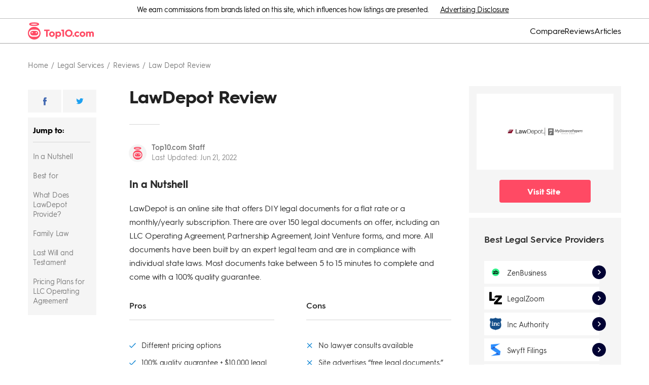

--- FILE ---
content_type: text/html; charset=utf-8
request_url: https://www.top10.com/legal-services/reviews/law-depot
body_size: 76308
content:
<!DOCTYPE html><html lang="en"><head><meta charSet="utf-8"/><meta http-equiv="X-UA-Compatible" content="IE=edge,chrome=1"/><meta name="viewport" content="width=device-width, initial-scale=1 user-scalable=no"/><meta name="format-detection" content="telephone=no"/><meta name="lang" content="en-US"/><meta name="siteId" content="251"/><meta name="title" content="LawDepot: Legal Documents for LLCs "/><meta name="description" content="LawDepot offers over 150 DIY legal documents for businesses and individuals. Get 100% legal forms and documents for a competitive price."/><meta name="author" content="Top10.com Staff"/><meta name="robots" content="index,follow, max-image-preview:large"/><link rel="canonical" href="https://www.top10.com/legal-services/reviews/law-depot"/><meta class="swiftype" name="st:title" data-type="string" content="Lawdepot: legal documents for llcs "/><meta class="swiftype" name="st:page_type" data-type="enum" content="review"/><meta class="swiftype" name="st:page_priority" data-type="integer" content="40"/><meta name="st:robots" content="follow, index"/><script type="application/ld+json" id="ldjson_website">{
  "@context": "http://schema.org",
  "@type": "WebSite",
  "url": "www.top10.com",
  "name": "Top10.com",
  "description": "Our Top10.com experts test and compare the top 10 best products and services in many categories. We make recommendations to help you make informed decisions."
}</script><script type="application/ld+json" id="ldjson_organization">{
  "@context": "http://schema.org",
  "@type": "Organization",
  "logo": {
    "@type": "ImageObject",
    "url": "//umbrella.data.naturalint.com/production/ninja/images/top10-organization-logo.jpg"
  },
  "brand": {
    "@type": "Thing",
    "name": "Top10.com"
  },
  "url": "www.top10.com",
  "name": "Top10.com",
  "sameAs": [
    "https://twitter.com/Top10comMain",
    "https://www.facebook.com/Top10comMain",
    "https://www.youtube.com/channel/UCjab3YqHt-NuIhYKsib3vbQ"
  ]
}</script><meta property="og:type" content="article"/><meta property="og:title" content="Law Depot"/><meta property="og:description" content=""/><meta property="og:site_name" content="www.top10.com"/><meta property="og:url" content="https://www.top10.com/legal-services/reviews/law-depot"/><meta property="twitter:type" content="article"/><meta property="twitter:title" content="Law Depot"/><meta property="twitter:description" content=""/><meta property="twitter:site_name" content="www.top10.com"/><meta property="twitter:url" content="https://www.top10.com/legal-services/reviews/law-depot"/><meta property="article:author" content="Top10.com Staff"/><meta property="article:published_time" content="2022-06-21T13:16:03.652Z"/><title>LawDepot: Legal Documents for LLCs </title><link rel="icon" type="image/x-icon" href="//umbrella.data.naturalint.com/production/sites/uploads/photo/ninjafavicon.20190213094840.png"/><link rel="dns-prefetch" href="//umbrella.s3.naturalint.com"/><link rel="dns-prefetch" href="//umbrella.data.naturalint.com"/><link rel="preconnect" href="https://images.top10.com"/><link rel="preconnect" href="//umbrella.data.naturalint.com/"/><link rel="preconnect" href="//umbrella.s3.naturalint.com/"/><link rel="preconnect" href="https://stats.g.doubleclick.net"/><link rel="preconnect" href="https://connect.facebook.net"/><link rel="preconnect" href="https://api.naturaltracking.com"/><link rel="preload" href="//umbrella.data.naturalint.com/production/fonts/hgs/v2/regular.woff2" as="font" type="font/woff2" crossorigin="anonymous"/><link rel="preload" href="//umbrella.data.naturalint.com/production/fonts/hgs/v2/semibold.woff2" as="font" type="font/woff2" crossorigin="anonymous"/><link rel="preload" href="//umbrella.data.naturalint.com/production/fonts/hgs/v2/bold.woff2" as="font" type="font/woff2" crossorigin="anonymous"/><style>@-webkit-keyframes hs-resize-observer-dummy-animation{from{z-index:0}to{z-index:-1}}@keyframes hs-resize-observer-dummy-animation{from{z-index:0}to{z-index:-1}}html.os-html{color:red;display:block;overflow:hidden;box-sizing:border-box;height:100% !important;width:100% !important;min-width:100% !important;min-height:100% !important;margin:0 !important;position:absolute !important}html.os-html>.os-host{display:block;overflow:hidden;box-sizing:border-box;height:100% !important;width:100% !important;min-width:100% !important;min-height:100% !important;margin:0 !important;position:absolute !important}html.os-html>.os-host>.os-padding{position:absolute}html.os-html>.os-host>.os-scrollbar{position:absolute;z-index:999999}body.os-dragging{cursor:default}body.os-dragging *{cursor:default}.os-host{position:relative;overflow:visible !important;-webkit-flex-direction:column;flex-direction:column;-webkit-flex-wrap:nowrap;flex-wrap:nowrap;-webkit-justify-content:flex-start;justify-content:flex-start;-webkit-align-content:flex-start;align-content:flex-start;-webkit-box-align:start;-ms-flex-align:start;-ms-grid-row-align:flex-start;-webkit-align-items:flex-start;align-items:flex-start}.os-host-textarea{position:relative;overflow:visible !important;-webkit-flex-direction:column;flex-direction:column;-webkit-flex-wrap:nowrap;flex-wrap:nowrap;-webkit-justify-content:flex-start;justify-content:flex-start;-webkit-align-content:flex-start;align-content:flex-start;-webkit-box-align:start;-ms-flex-align:start;-ms-grid-row-align:flex-start;-webkit-align-items:flex-start;align-items:flex-start}.os-host-flexbox{overflow:hidden !important;display:-webkit-flex;display:flex}.os-host-flexbox>.os-size-auto-observer{height:inherit !important;min-height:0;min-width:0;-webkit-flex-grow:0;flex-grow:0;-webkit-flex-shrink:1;flex-shrink:1;-webkit-flex-basis:auto;flex-basis:auto}.os-host-flexbox>.os-content-glue{-webkit-flex-grow:1;flex-grow:1;-webkit-flex-shrink:0;flex-shrink:0;min-height:0;min-width:0;-webkit-flex-grow:0;flex-grow:0;-webkit-flex-shrink:1;flex-shrink:1;-webkit-flex-basis:auto;flex-basis:auto}#os-dummy-scrollbar-size{position:fixed;opacity:0;-ms-filter:'progid:DXImageTransform.Microsoft.Alpha(Opacity=0)';visibility:hidden;overflow:scroll;height:500px;width:500px;-ms-overflow-style:scrollbar !important}#os-dummy-scrollbar-size>div{width:200%;height:200%;margin:10px 0}.os-viewport{-ms-overflow-style:scrollbar !important;direction:inherit !important;box-sizing:inherit !important;resize:none !important;outline:none !important;position:absolute;overflow:hidden;top:0;left:0;bottom:0;right:0;padding:0;margin:0;-webkit-overflow-scrolling:touch}.os-viewport-native-scrollbars-invisible#os-dummy-scrollbar-size::-webkit-scrollbar{display:none !important;width:0 !important;height:0 !important;visibility:hidden !important;background:transparent !important}.os-viewport-native-scrollbars-invisible#os-dummy-scrollbar-size::-webkit-scrollbar-corner{display:none !important;width:0 !important;height:0 !important;visibility:hidden !important;background:transparent !important}.os-viewport-native-scrollbars-invisible.os-viewport::-webkit-scrollbar{display:none !important;width:0 !important;height:0 !important;visibility:hidden !important;background:transparent !important}.os-viewport-native-scrollbars-invisible.os-viewport::-webkit-scrollbar-corner{display:none !important;width:0 !important;height:0 !important;visibility:hidden !important;background:transparent !important}.os-content-glue{box-sizing:inherit;max-height:100%;max-width:100%;width:100%;pointer-events:none}.os-padding{box-sizing:inherit;direction:inherit;position:absolute;overflow:visible;padding:0;margin:0;left:0;top:0;bottom:0;right:0;width:auto !important;height:auto !important;z-index:1}.os-padding+.os-scrollbar-corner{opacity:0;visibility:hidden;pointer-events:none}.os-host-overflow{overflow:hidden !important}.os-host-overflow>.os-padding{overflow:hidden}.os-content-arrange{position:absolute;z-index:-1;min-height:1px;min-width:1px;pointer-events:none}.os-content{direction:inherit;box-sizing:border-box !important;position:relative;display:block;height:100%;width:100%;height:100%;width:100%;visibility:visible}.os-content>.os-textarea{box-sizing:border-box !important;direction:inherit !important;float:none !important;margin:0 !important;max-height:none !important;max-width:none !important;border:none !important;border-radius:0 !important;background:transparent !important;outline:0 none transparent !important;overflow:hidden !important;resize:none !important;position:absolute !important;top:0 !important;left:0 !important;z-index:1;padding:0}.os-content>.os-textarea-cover{z-index:-1;pointer-events:none}.os-content>.os-textarea[wrap='off']{white-space:pre !important;margin:0 !important}.os-host-rtl>.os-padding>.os-viewport>.os-content>.os-textarea{right:0 !important}.os-host-rtl>.os-scrollbar-horizontal{right:0}.os-host-rtl>.os-scrollbar-vertical{right:auto;left:0}.os-host-rtl>.os-scrollbar-corner{right:auto;left:0}.os-host-rtl>.os-scrollbar-corner-resize-both{cursor:nesw-resize}.os-host-rtl>.os-scrollbar-corner.os-scrollbar-corner-resize{-webkit-transform:scale(-1, 1);transform:scale(-1, 1)}.os-text-inherit{font-family:inherit;font-size:inherit;font-weight:inherit;font-style:inherit;font-variant:inherit;text-transform:inherit;text-decoration:inherit;text-indent:inherit;text-align:inherit;text-shadow:inherit;text-overflow:inherit;letter-spacing:inherit;word-spacing:inherit;line-height:inherit;unicode-bidi:inherit;direction:inherit;color:inherit;cursor:text}.os-resize-observer{box-sizing:inherit;display:block;opacity:0;position:absolute;top:0;left:0;height:100%;width:100%;overflow:hidden;pointer-events:none;z-index:-1;-webkit-animation-duration:0.001s;animation-duration:0.001s;-webkit-animation-name:hs-resize-observer-dummy-animation;animation-name:hs-resize-observer-dummy-animation}.os-resize-observer-host{box-sizing:inherit;display:block;opacity:0;position:absolute;top:0;left:0;height:100%;width:100%;overflow:hidden;pointer-events:none;z-index:-1;padding:inherit;border:inherit;border-color:rgba(0,0,0,0);border-style:solid;box-sizing:border-box}.os-resize-observer-host:after{content:'';height:200%;width:200%;padding:inherit;border:inherit;margin:0;display:block;box-sizing:content-box}.os-resize-observer-host>.os-resize-observer{height:200%;width:200%;padding:inherit;border:inherit;margin:0;display:block;box-sizing:content-box}.os-resize-observer.observed{box-sizing:border-box !important}object.os-resize-observer{box-sizing:border-box !important}.os-size-auto-observer{box-sizing:inherit !important;height:100%;width:inherit;max-width:1px;position:relative;float:left;max-height:1px;overflow:hidden;z-index:-1;padding:0;margin:0;pointer-events:none;-webkit-flex-grow:inherit;flex-grow:inherit;-webkit-flex-shrink:0;flex-shrink:0;-webkit-flex-basis:0;flex-basis:0}.os-size-auto-observer>.os-resize-observer{width:1000%;height:1000%;min-height:1px;min-width:1px}.os-resize-observer-item{position:absolute;top:0;right:0;bottom:0;left:0;overflow:hidden;z-index:-1;opacity:0;direction:ltr !important;-webkit-flex:none !important;flex:none !important}.os-resize-observer-item-final{position:absolute;left:0;top:0;transition:none !important;-webkit-flex:none !important;flex:none !important}.os-host-transition>.os-scrollbar{transition:opacity 0.3s, visibility 0.3s, top 0.3s, right 0.3s, bottom 0.3s, left 0.3s}.os-host-transition>.os-scrollbar-corner{transition:opacity 0.3s, visibility 0.3s, top 0.3s, right 0.3s, bottom 0.3s, left 0.3s}.os-scrollbar{position:absolute;opacity:1;-ms-filter:'progid:DXImageTransform.Microsoft.Alpha(Opacity=100)';z-index:1;pointer-events:none}.os-scrollbar:hover{opacity:1 !important;visibility:visible !important}.os-scrollbar-corner{position:absolute;opacity:1;-ms-filter:'progid:DXImageTransform.Microsoft.Alpha(Opacity=100)';z-index:1;bottom:0;right:0}.os-scrollbar-track{pointer-events:auto;position:relative;height:100%;width:100%;padding:0 !important;border:none !important}.os-scrollbar-handle{pointer-events:auto;position:absolute;width:100%;height:100%}.os-scrollbar-handle-off{pointer-events:none}.os-scrollbar-track-off{pointer-events:none}.os-scrollbar.os-scrollbar-unusable{pointer-events:none !important}.os-scrollbar.os-scrollbar-unusable *{pointer-events:none !important}.os-scrollbar.os-scrollbar-unusable .os-scrollbar-handle{opacity:0 !important}.os-scrollbar-horizontal{bottom:0;left:0}.os-scrollbar-horizontal+.os-scrollbar-vertical.os-scrollbar-auto-hidden+.os-scrollbar-corner{opacity:0;visibility:hidden;pointer-events:none}.os-scrollbar-vertical{top:0;right:0}.os-scrollbar-auto-hidden{opacity:0;visibility:hidden;pointer-events:none}.os-host-resize-disabled.os-host-scrollbar-horizontal-hidden>.os-scrollbar-corner{opacity:0;visibility:hidden;pointer-events:none}.os-host-resize-disabled.os-host-scrollbar-horizontal-hidden>.os-scrollbar-vertical{top:0;bottom:0}.os-host-scrollbar-horizontal-hidden>.os-scrollbar-horizontal{opacity:0;visibility:hidden;pointer-events:none}.os-host-resize-disabled.os-host-scrollbar-vertical-hidden>.os-scrollbar-corner{opacity:0;visibility:hidden;pointer-events:none}.os-host-resize-disabled.os-host-scrollbar-vertical-hidden>.os-scrollbar-horizontal{right:0;left:0}.os-host-scrollbar-vertical-hidden>.os-scrollbar-vertical{opacity:0;visibility:hidden;pointer-events:none}.os-scrollbar-horizontal.os-scrollbar-auto-hidden+.os-scrollbar-vertical+.os-scrollbar-corner{opacity:0;visibility:hidden;pointer-events:none}.os-scrollbar-horizontal.os-scrollbar-auto-hidden+.os-scrollbar-vertical.os-scrollbar-auto-hidden+.os-scrollbar-corner{opacity:0;visibility:hidden;pointer-events:none}.os-scrollbar-corner-resize-both{cursor:nwse-resize}.os-scrollbar-corner-resize-horizontal{cursor:ew-resize}.os-scrollbar-corner-resize-vertical{cursor:ns-resize}.os-dragging .os-scrollbar-corner.os-scrollbar-corner-resize{cursor:default}.os-host-rtl.os-host-resize-disabled.os-host-scrollbar-vertical-hidden>.os-scrollbar-horizontal{right:0;left:0}.os-scrollbar-corner.os-scrollbar-corner-resize{opacity:1 !important;visibility:visible !important;background-image:url("[data-uri]");background-repeat:no-repeat;background-position:100% 100%;pointer-events:auto !important}.os-theme-none>.os-scrollbar-horizontal{display:none !important}.os-theme-none>.os-scrollbar-vertical{display:none !important}.os-theme-none>.os-scrollbar-corner{display:none !important}.os-theme-none>.os-scrollbar-corner-resize{display:block !important;min-width:10px;min-height:10px}.os-theme-dark>.os-scrollbar-horizontal{right:10px;height:10px}.os-theme-dark>.os-scrollbar-horizontal>.os-scrollbar-track>.os-scrollbar-handle{min-width:30px}.os-theme-dark>.os-scrollbar-horizontal .os-scrollbar-handle:before{content:'';position:absolute;left:0;right:0;top:0;bottom:0;display:block;top:-6px;bottom:-2px}.os-theme-dark>.os-scrollbar-vertical{bottom:10px;width:10px}.os-theme-dark>.os-scrollbar-vertical>.os-scrollbar-track>.os-scrollbar-handle{min-height:30px}.os-theme-dark>.os-scrollbar-vertical .os-scrollbar-handle:before{content:'';position:absolute;left:0;right:0;top:0;bottom:0;display:block;left:-6px;right:-2px}.os-theme-dark>.os-scrollbar-corner{height:10px;width:10px;background-color:rgba(0,0,0,0)}.os-theme-dark>.os-scrollbar{padding:2px;box-sizing:border-box;background:transparent}.os-theme-dark>.os-scrollbar>.os-scrollbar-track{background:transparent;border-radius:10px}.os-theme-dark>.os-scrollbar>.os-scrollbar-track>.os-scrollbar-handle{border-radius:10px;background:rgba(0,0,0,0.4)}.os-theme-dark>.os-scrollbar>.os-scrollbar-track>.os-scrollbar-handle.active{background:rgba(0,0,0,0.7)}.os-theme-dark>.os-scrollbar:hover>.os-scrollbar-track>.os-scrollbar-handle{background:rgba(0,0,0,0.55)}.os-theme-dark>.os-scrollbar.os-scrollbar-unusable{background:transparent}.os-theme-light>.os-scrollbar-horizontal{right:10px;height:10px}.os-theme-light>.os-scrollbar-horizontal>.os-scrollbar-track>.os-scrollbar-handle{min-width:30px}.os-theme-light>.os-scrollbar-horizontal .os-scrollbar-handle:before{content:'';position:absolute;left:0;right:0;top:0;bottom:0;display:block;top:-6px;bottom:-2px}.os-theme-light>.os-scrollbar-vertical{bottom:10px;width:10px}.os-theme-light>.os-scrollbar-vertical>.os-scrollbar-track>.os-scrollbar-handle{min-height:30px}.os-theme-light>.os-scrollbar-vertical .os-scrollbar-handle:before{content:'';position:absolute;left:0;right:0;top:0;bottom:0;display:block;left:-6px;right:-2px}.os-theme-light>.os-scrollbar-corner{height:10px;width:10px;background-color:rgba(0,0,0,0)}.os-theme-light>.os-scrollbar{padding:2px;box-sizing:border-box;background:transparent}.os-theme-light>.os-scrollbar>.os-scrollbar-track{background:transparent;border-radius:10px}.os-theme-light>.os-scrollbar>.os-scrollbar-track>.os-scrollbar-handle{border-radius:10px;background:rgba(255,255,255,0.4)}.os-theme-light>.os-scrollbar>.os-scrollbar-track>.os-scrollbar-handle.active{background:rgba(255,255,255,0.7)}.os-theme-light>.os-scrollbar:hover>.os-scrollbar-track>.os-scrollbar-handle{background:rgba(255,255,255,0.55)}.os-theme-light>.os-scrollbar.os-scrollbar-unusable{background:transparent}.os-theme-dark.os-host-rtl>.os-scrollbar-horizontal{left:10px;right:0}.os-theme-light.os-host-rtl>.os-scrollbar-horizontal{left:10px;right:0}.os-theme-dark.os-host-transition>.os-scrollbar>.os-scrollbar-track>.os-scrollbar-handle{transition:background-color 0.3s}.os-theme-light.os-host-transition>.os-scrollbar>.os-scrollbar-track>.os-scrollbar-handle{transition:background-color 0.3s}.os-theme-dark.os-host-scrollbar-horizontal-hidden>.os-scrollbar-horizontal .os-scrollbar-handle:before{display:none}.os-theme-dark.os-host-scrollbar-vertical-hidden>.os-scrollbar-vertical .os-scrollbar-handle:before{display:none}.os-theme-light.os-host-scrollbar-horizontal-hidden>.os-scrollbar-horizontal .os-scrollbar-handle:before{display:none}.os-theme-light.os-host-scrollbar-vertical-hidden>.os-scrollbar-vertical .os-scrollbar-handle:before{display:none}.os-host-rtl.os-theme-dark>.os-scrollbar-vertical .os-scrollbar-handle:before{right:-6px;left:-2px}.os-host-rtl.os-theme-light>.os-scrollbar-vertical .os-scrollbar-handle:before{right:-6px;left:-2px}.os-theme-thin-dark>.os-scrollbar-horizontal{right:14px;height:14px;padding:0 6px}.os-theme-thin-dark>.os-scrollbar-vertical{bottom:14px;width:14px;padding:6px 0}.os-theme-thin-dark.os-host-rtl>.os-scrollbar-horizontal{left:14px;right:0}.os-theme-thin-dark>.os-scrollbar-corner{height:14px;width:14px;background-color:transparent}.os-theme-thin-dark>.os-scrollbar>.os-scrollbar-track{background:transparent}.os-theme-thin-dark>.os-scrollbar-horizontal>.os-scrollbar-track:before,.os-theme-thin-dark>.os-scrollbar-vertical>.os-scrollbar-track:before{content:'';display:block;position:absolute;background:rgba(0,0,0,0.15)}.os-theme-thin-dark>.os-scrollbar-horizontal>.os-scrollbar-track:before,.os-theme-thin-dark>.os-scrollbar-horizontal>.os-scrollbar-track>.os-scrollbar-handle:before{left:0;right:0;height:2px;top:50%;margin-top:-1px}.os-theme-thin-dark>.os-scrollbar-vertical>.os-scrollbar-track:before,.os-theme-thin-dark>.os-scrollbar-vertical>.os-scrollbar-track>.os-scrollbar-handle:before{top:0;bottom:0;width:2px;left:50%;margin-left:-1px}.os-theme-thin-dark>.os-scrollbar>.os-scrollbar-track>.os-scrollbar-handle:before{content:'';display:block;position:absolute;background:rgba(0,0,0,0.5);border-radius:10px}.os-theme-thin-dark>.os-scrollbar-horizontal>.os-scrollbar-track>.os-scrollbar-handle:hover:before,.os-theme-thin-dark>.os-scrollbar-horizontal>.os-scrollbar-track>.os-scrollbar-handle.active:before{height:4px;margin-top:-2px}.os-theme-thin-dark>.os-scrollbar-vertical>.os-scrollbar-track>.os-scrollbar-handle:hover:before,.os-theme-thin-dark>.os-scrollbar-vertical>.os-scrollbar-track>.os-scrollbar-handle.active:before{width:4px;margin-left:-2px}.os-theme-thin-dark>.os-scrollbar-horizontal>.os-scrollbar-track>.os-scrollbar-handle:hover:before,.os-theme-thin-dark>.os-scrollbar-vertical>.os-scrollbar-track>.os-scrollbar-handle:hover:before{background:rgba(0,0,0,0.7)}.os-theme-thin-dark>.os-scrollbar-horizontal>.os-scrollbar-track>.os-scrollbar-handle.active:before,.os-theme-thin-dark>.os-scrollbar-vertical>.os-scrollbar-track>.os-scrollbar-handle.active:before{background:#000000}.os-theme-thin-dark>.os-scrollbar-horizontal>.os-scrollbar-track>.os-scrollbar-handle{height:100%;min-width:30px}.os-theme-thin-dark>.os-scrollbar-vertical>.os-scrollbar-track>.os-scrollbar-handle{width:100%;min-height:30px}.os-theme-thin-dark.os-host-transition>.os-scrollbar-horizontal>.os-scrollbar-track>.os-scrollbar-handle:before{transition:height 0.3s, margin-top 0.3s, background 0.2s}.os-theme-thin-dark.os-host-transition>.os-scrollbar-vertical>.os-scrollbar-track>.os-scrollbar-handle:before{transition:width 0.3s, margin-left 0.3s, background 0.2s}@media screen and (min-width: 1000px){.hidden-gt-md{display:none}}@media screen and (max-width: 999px){.hidden-ls-md{display:none}}.html-content{box-sizing:border-box;max-width:680px;width:100%;-webkit-flex-grow:0;flex-grow:0;-webkit-flex-direction:column;flex-direction:column;word-wrap:break-word;font-size:16px;line-height:27px;font-weight:400;color:#2d2d2d}@media screen and (max-width: 999px){.html-content{max-width:initial}}.html-content>*{box-sizing:border-box;display:block}.html-content>*:empty{margin:0;padding:0}.html-content__section{width:100%}.html-content ul{margin:0 0 40px 0;padding:0 0 0 24px;list-style-type:none;font-size:15px}.html-content ul li{margin:0 0 15px 0;padding:0;font-size:16px;line-height:27px;font-weight:400}.html-content ul li:before{content:' ';background-image:url("data:image/svg+xml;charset=utf,%3Csvg%20viewBox%3D%220%200%206%206%22%20xmlns%3D%22http%3A%2F%2Fwww.w3.org%2F2000%2Fsvg%22%3E%3Cpath%20d%3D%22m417%202307v-6h6v6z%22%20fill%3D%22%231789d5%22%20transform%3D%22translate%28-417%20-2301%29%22%2F%3E%3C%2Fsvg%3E");background-size:6px 6px;background-repeat:no-repeat;background-position:center left;width:22px;height:27px;color:#1789d5;float:left;display:inline-block;margin-left:-22px}.html-content ul+p,.html-content ul+ul,.html-content ul+ol{margin-top:-20px}.html-content ol{margin:0 0 30px 0;padding:0}.html-content ol li{font-size:16px;line-height:27px;font-weight:400;margin:0 0 15px 17px;padding:0 0 0 8px}.html-content .wysiwyg--table__table .wysiwyg--table__thead .wysiwyg--table__tr,.html-content .wysiwyg--table__table .wysiwyg--table__tbody .wysiwyg--table__tr{margin:0;display:-webkit-flex;display:flex;position:relative;-webkit-flex-direction:row;flex-direction:row;-webkit-align-items:stretch;align-items:stretch}.html-content .wysiwyg--table__table .wysiwyg--table__thead .wysiwyg--table__tr:last-child,.html-content .wysiwyg--table__table .wysiwyg--table__tbody .wysiwyg--table__tr:last-child{border-bottom:none}.html-content .wysiwyg--table__table .wysiwyg--table__thead .wysiwyg--table__tr .wysiwyg--table__th,.html-content .wysiwyg--table__table .wysiwyg--table__thead .wysiwyg--table__tr .wysiwyg--table__td,.html-content .wysiwyg--table__table .wysiwyg--table__tbody .wysiwyg--table__tr .wysiwyg--table__td,.html-content .wysiwyg--table__container .wysiwyg--table__sticky__item{-ms-word-break:break-word;word-break:break-word;width:140px !important;box-sizing:content-box;white-space:normal;-webkit-align-items:center;align-items:center;line-height:18px;font-size:14px;-webkit-flex-shrink:0;flex-shrink:0;display:-webkit-flex;display:flex;color:#2d2d2d;margin:0}.html-content .wysiwyg--table__table .wysiwyg--table__thead .wysiwyg--table__tr .td-col-2.wysiwyg--table__th,.html-content .wysiwyg--table__table .wysiwyg--table__thead .wysiwyg--table__tr .td-col-2.wysiwyg--table__td,.html-content .wysiwyg--table__table .wysiwyg--table__tbody .wysiwyg--table__tr .td-col-2.wysiwyg--table__th,.html-content .wysiwyg--table__table .wysiwyg--table__tbody .wysiwyg--table__tr .td-col-2.wysiwyg--table__td{width:195px !important}@media screen and (max-width: 767px){.html-content .wysiwyg--table__table .wysiwyg--table__thead .wysiwyg--table__tr .td-col-2.wysiwyg--table__th,.html-content .wysiwyg--table__table .wysiwyg--table__thead .wysiwyg--table__tr .td-col-2.wysiwyg--table__td,.html-content .wysiwyg--table__table .wysiwyg--table__tbody .wysiwyg--table__tr .td-col-2.wysiwyg--table__th,.html-content .wysiwyg--table__table .wysiwyg--table__tbody .wysiwyg--table__tr .td-col-2.wysiwyg--table__td{width:150px !important}}.html-content .wysiwyg--table__table .wysiwyg--table__thead .wysiwyg--table__tr .td-col-3.wysiwyg--table__th,.html-content .wysiwyg--table__table .wysiwyg--table__thead .wysiwyg--table__tr .td-col-3.wysiwyg--table__td,.html-content .wysiwyg--table__table .wysiwyg--table__tbody .wysiwyg--table__tr .td-col-3.wysiwyg--table__th,.html-content .wysiwyg--table__table .wysiwyg--table__tbody .wysiwyg--table__tr .td-col-3.wysiwyg--table__td{width:160px !important;min-width:125px;max-width:160px}@media screen and (max-width: 999px){.html-content .wysiwyg--table__table .wysiwyg--table__thead .wysiwyg--table__tr .td-col-3.wysiwyg--table__th,.html-content .wysiwyg--table__table .wysiwyg--table__thead .wysiwyg--table__tr .td-col-3.wysiwyg--table__td,.html-content .wysiwyg--table__table .wysiwyg--table__tbody .wysiwyg--table__tr .td-col-3.wysiwyg--table__th,.html-content .wysiwyg--table__table .wysiwyg--table__tbody .wysiwyg--table__tr .td-col-3.wysiwyg--table__td{min-width:159px;max-width:160px}}.html-content .wysiwyg--table__table .wysiwyg--table__thead .wysiwyg--table__tr .td-col-4.wysiwyg--table__th,.html-content .wysiwyg--table__table .wysiwyg--table__thead .wysiwyg--table__tr .td-col-4.wysiwyg--table__td,.html-content .wysiwyg--table__table .wysiwyg--table__tbody .wysiwyg--table__tr .td-col-4.wysiwyg--table__th,.html-content .wysiwyg--table__table .wysiwyg--table__tbody .wysiwyg--table__tr .td-col-4.wysiwyg--table__td{min-width:116px;max-width:140px}.html-content .wysiwyg--table__table .wysiwyg--table__thead .wysiwyg--table__tr .wysiwyg--table__th,.html-content .wysiwyg--table__table .wysiwyg--table__thead .wysiwyg--table__tr .wysiwyg--table__td,.html-content .wysiwyg--table__table .wysiwyg--table__tbody .wysiwyg--table__tr .wysiwyg--table__td{padding:25px 0 25px 20px}.html-content .wysiwyg--table__container .wysiwyg--table__sticky__item{-ms-word-break:break-word;word-break:break-word;padding:25px 20px 25px 14px;background-color:initial;margin:0}.html-content .wysiwyg--table__container .wysiwyg--table__sticky__item:first-child{background-color:#f5f5f5;width:86px !important;font-weight:700}@media screen and (-ms-high-contrast: active), (-ms-high-contrast: none){.html-content .wysiwyg--table__container .wysiwyg--table__sticky__item:first-child{width:63px !important}}.html-content .wysiwyg--table__container .wysiwyg--table__sticky__item:not(:first-child){border-bottom:1px solid #d5d5d5;width:90px !important;-webkit-flex-grow:1;flex-grow:1}.html-content .wysiwyg--table__container .wysiwyg--table__sticky__item:last-child{margin-right:0}.html-content .wysiwyg--table__table .wysiwyg--table__thead .wysiwyg--table__tr .wysiwyg--table__th:last-child,.html-content .wysiwyg--table__table .wysiwyg--table__thead .wysiwyg--table__tr .wysiwyg--table__td:last-child,.html-content .wysiwyg--table__table .wysiwyg--table__tbody .wysiwyg--table__tr .wysiwyg--table__th:last-child,.html-content .wysiwyg--table__table .wysiwyg--table__tbody .wysiwyg--table__tr .wysiwyg--table__td:last-child{padding-right:14px}.html-content .wysiwyg--table__container .wysiwyg--table__arrow{background:url("data:image/svg+xml;charset=utf,%3Csvg%20id%3D%22cta-arrow%22%20version%3D%221.1%22%20viewBox%3D%220%200%2011%2011%22%20xmlns%3D%22http%3A%2F%2Fwww.w3.org%2F2000%2Fsvg%22%3E%3Cg%20fill%3D%22none%22%20fill-rule%3D%22evenodd%22%3E%3Cpolygon%20points%3D%225.5%200%204.5375%200.9625%208.3875%204.8125%200%204.8125%200%206.1875%208.3875%206.1875%204.5375%2010.038%205.5%2011%2011%205.5%22%20fill%3D%22%231789d5%22%20%2F%3E%3C%2Fg%3E%3C%2Fsvg%3E") no-repeat center;box-shadow:0 0 5px 3px #d5d5d5;background-size:14px 16px;background-color:white;margin-left:-6px;position:absolute;border-radius:50%;font-size:13px;padding:21px;z-index:1;opacity:0;transition:opacity .6s}.html-content .wysiwyg--table__container{margin:0 0 40px 0;position:relative;max-width:656px;display:-webkit-flex;display:flex}.html-content .wysiwyg--table__container img[data-feature-input-type='logo']{margin-bottom:0;display:initial}.html-content .wysiwyg--table__container .wysiwyg--table__sticky{-ms-word-break:initial;word-break:initial;box-shadow:5px 0 6px -2px #d5d5d5;border:1px solid #d5d5d5;border-bottom:none;border-right:none;width:120px;display:-webkit-flex;display:flex;-webkit-flex-direction:column;flex-direction:column;z-index:1;margin:0}.html-content .wysiwyg--table__container .wysiwyg--table__sticky__item__container{margin:0}.html-content .wysiwyg--table__container .wysiwyg--table__arrow.disabled{background:url("data:image/svg+xml;charset=utf,%3Csvg%20id%3D%22cta-arrow%22%20version%3D%221.1%22%20viewBox%3D%220%200%2011%2011%22%20xmlns%3D%22http%3A%2F%2Fwww.w3.org%2F2000%2Fsvg%22%3E%3Cg%20fill%3D%22none%22%20fill-rule%3D%22evenodd%22%3E%3Cpolygon%20points%3D%225.5%200%204.5375%200.9625%208.3875%204.8125%200%204.8125%200%206.1875%208.3875%206.1875%204.5375%2010.038%205.5%2011%2011%205.5%22%20fill%3D%22%23d5d5d5%22%20%2F%3E%3C%2Fg%3E%3C%2Fsvg%3E") no-repeat center;background-size:14px 16px;background-color:white}.html-content .wysiwyg--table__container .wysiwyg--table__arrow--right{right:-22px}@media screen and (max-width: 887px){.html-content .wysiwyg--table__container .wysiwyg--table__arrow--right{right:-15px}}@media screen and (max-width: 767px){.html-content .wysiwyg--table__container .wysiwyg--table__arrow--right{right:0}}.html-content .wysiwyg--table__container .wysiwyg--table__arrow--left{left:0;-webkit-transform:rotate(180deg);transform:rotate(180deg)}@media screen and (max-width: 887px){.html-content .wysiwyg--table__container .wysiwyg--table__arrow--left{left:7px}}@media screen and (max-width: 1228px){.html-content .wysiwyg--table__container{max-width:635px}}.html-content .wysiwyg--table__table{-webkit-overflow-scrolling:touch;border:1px solid #d5d5d5;scroll-behavior:smooth;width:auto !important;white-space:nowrap;overflow-y:hidden;overflow-x:auto;height:100%;margin:0}.html-content .wysiwyg--table__table .os-resize-observer-host{margin:0 !important}.html-content .wysiwyg--table__table .os-size-auto-observer{margin:0 !important}.html-content .wysiwyg--table__table .os-padding{margin:0 !important}.html-content .wysiwyg--table__table .os-padding .os-viewport{margin:0 !important}.html-content .wysiwyg--table__table .os-content{margin:0 !important}.html-content .wysiwyg--table__table .os-scrollbar-horizontal{margin:0 0 -4px 0;padding:0}.html-content .wysiwyg--table__table .wysiwyg--table__thead{margin:0}.html-content .wysiwyg--table__table .wysiwyg--table__thead .wysiwyg--table__tr{background-color:#f5f5f5}.html-content .wysiwyg--table__table .wysiwyg--table__thead .wysiwyg--table__tr .wysiwyg--table__th{width:auto;min-width:auto;font-weight:700;background-color:#f5f5f5}.html-content .wysiwyg--table__table .wysiwyg--table__thead .wysiwyg--table__tr .wysiwyg--table__td{font-weight:700;background-color:#f5f5f5}.html-content .wysiwyg--table__table .wysiwyg--table__tbody{margin:0}.html-content .wysiwyg--table__table .wysiwyg--table__tbody .wysiwyg--table__tr .wysiwyg--table__td{border-bottom:1px solid #d5d5d5}.html-content .wysiwyg--table__table .wysiwyg--table__tbody .wysiwyg--table__tr .wysiwyg--table__td a.cta-button{max-width:100px !important;min-width:90px !important;height:25px !important;font-size:14px}.html-content .wysiwyg--table__table .wysiwyg--table__tbody .wysiwyg--table__tr:last-child .wysiwyg--table__td{border-bottom:none}.html-content .main-title{display:block;margin:0;padding:0;font-size:35px;line-height:40px;font-weight:700}.html-content .main-title:after{margin:40px 0;display:block;content:' ';width:60px;height:1px;background-color:#d5d5d5}@-webkit-keyframes slideArrow{0%{margin-left:0.3em;color:#1789d5}100%{margin-left:0.6em;color:#1564bf}}@keyframes slideArrow{0%{margin-left:0.3em;color:#1789d5}100%{margin-left:0.6em;color:#1564bf}}@-webkit-keyframes slideArrowOut{0%{margin-left:0.6em}100%{margin-left:0.3em}}@keyframes slideArrowOut{0%{margin-left:0.6em}100%{margin-left:0.3em}}.html-content .arrow:after{font-size:11px;line-height:32px;font-weight:inherit;content:' ';display:-webkit-inline-flex;display:inline-flex;background-image:url("data:image/svg+xml;charset=utf,%3Csvg%20id%3D%22cta-arrow%22%20version%3D%221.1%22%20viewBox%3D%220%200%2011%2011%22%20xmlns%3D%22http%3A%2F%2Fwww.w3.org%2F2000%2Fsvg%22%3E%3Cg%20fill%3D%22none%22%20fill-rule%3D%22evenodd%22%3E%3Cpolygon%20points%3D%225.5%200%204.5375%200.9625%208.3875%204.8125%200%204.8125%200%206.1875%208.3875%206.1875%204.5375%2010.038%205.5%2011%2011%205.5%22%20fill%3D%22%231789d5%22%20%2F%3E%3C%2Fg%3E%3C%2Fsvg%3E");width:11px;height:11px;margin-left:0.3em;-webkit-animation:slideArrowOut 150ms ease-out;animation:slideArrowOut 150ms ease-out}.html-content .arrow:hover{text-decoration:none;color:#1564bf}.html-content .arrow:hover:after{background-image:url("data:image/svg+xml;charset=utf,%3Csvg%20id%3D%22cta-arrow%22%20version%3D%221.1%22%20viewBox%3D%220%200%2011%2011%22%20xmlns%3D%22http%3A%2F%2Fwww.w3.org%2F2000%2Fsvg%22%3E%3Cg%20fill%3D%22none%22%20fill-rule%3D%22evenodd%22%3E%3Cpolygon%20points%3D%225.5%200%204.5375%200.9625%208.3875%204.8125%200%204.8125%200%206.1875%208.3875%206.1875%204.5375%2010.038%205.5%2011%2011%205.5%22%20fill%3D%22%231564bf%22%20%2F%3E%3C%2Fg%3E%3C%2Fsvg%3E");-webkit-animation:slideArrow 150ms ease-out;animation:slideArrow 150ms ease-out;margin-left:0.6em}.html-content figure{position:relative;margin:0 0 40px 0;padding:0;display:-webkit-flex;display:flex;-webkit-flex-direction:column;flex-direction:column}.html-content figure .image-overlay{position:absolute;opacity:1;background:rgba(0,0,0,0.2);width:100%;height:calc(100% - 15px);top:0;cursor:pointer;transition:all 0.3s ease-in-out}.html-content figure .image-overlay--hidden{opacity:0}.html-content figure .zoom-icon{background:white;border-radius:50%;position:absolute;right:15px;bottom:30px;box-shadow:0 0 10px rgba(0,0,0,0.25);transition:all 0.2s ease-in-out;opacity:1;cursor:pointer;width:60px;height:60px}.html-content figure .zoom-icon--hidden{opacity:0}.html-content figure .zoom-icon:after,.html-content figure .zoom-icon:before{content:' ';display:-webkit-flex;display:flex;background-image:url("data:image/svg+xml;charset=utf,%3Csvg%20id%3D%22cta-arrow%22%20version%3D%221.1%22%20viewBox%3D%220%200%2011%2011%22%20xmlns%3D%22http%3A%2F%2Fwww.w3.org%2F2000%2Fsvg%22%3E%3Cg%20fill%3D%22none%22%20fill-rule%3D%22evenodd%22%3E%3Cpolygon%20points%3D%225.5%200%204.5375%200.9625%208.3875%204.8125%200%204.8125%200%206.1875%208.3875%206.1875%204.5375%2010.038%205.5%2011%2011%205.5%22%20fill%3D%22%231789d5%22%20%2F%3E%3C%2Fg%3E%3C%2Fsvg%3E");width:15px;height:15px;position:absolute;width:15px;height:15px}.html-content figure .zoom-icon:after{-webkit-transform:rotate(-45deg);transform:rotate(-45deg);top:15px;right:15px}.html-content figure .zoom-icon:before{-webkit-transform:rotate(135deg);transform:rotate(135deg);bottom:15px;left:15px}.html-content figure .zoom-icon:hover.zoom-icon:after{-webkit-animation:slideArrowTopRight 0.5s infinite ease-out;animation:slideArrowTopRight 0.5s infinite ease-out}.html-content figure .zoom-icon:hover.zoom-icon:before{-webkit-animation:slideArrowBottomLeft 0.5s infinite ease-out;animation:slideArrowBottomLeft 0.5s infinite ease-out}@-webkit-keyframes slideArrowTopRight{0%{-webkit-transform:translate(0, 0) rotate(-45deg);transform:translate(0, 0) rotate(-45deg)}50%{-webkit-transform:translate(20%, -20%) rotate(-45deg);transform:translate(20%, -20%) rotate(-45deg)}100%{-webkit-transform:translate(0, 0) rotate(-45deg);transform:translate(0, 0) rotate(-45deg)}}@keyframes slideArrowTopRight{0%{-webkit-transform:translate(0, 0) rotate(-45deg);transform:translate(0, 0) rotate(-45deg)}50%{-webkit-transform:translate(20%, -20%) rotate(-45deg);transform:translate(20%, -20%) rotate(-45deg)}100%{-webkit-transform:translate(0, 0) rotate(-45deg);transform:translate(0, 0) rotate(-45deg)}}@-webkit-keyframes slideArrowBottomLeft{0%{-webkit-transform:translate(0, 0) rotate(135deg);transform:translate(0, 0) rotate(135deg)}50%{-webkit-transform:translate(-20%, 20%) rotate(135deg);transform:translate(-20%, 20%) rotate(135deg)}0%{-webkit-transform:translate(0, 0) rotate(135deg);transform:translate(0, 0) rotate(135deg)}}@keyframes slideArrowBottomLeft{0%{-webkit-transform:translate(0, 0) rotate(135deg);transform:translate(0, 0) rotate(135deg)}50%{-webkit-transform:translate(-20%, 20%) rotate(135deg);transform:translate(-20%, 20%) rotate(135deg)}0%{-webkit-transform:translate(0, 0) rotate(135deg);transform:translate(0, 0) rotate(135deg)}}.html-content figure figcaption ~ .image-overlay{height:calc(100% - 35px)}.html-content figure figcaption ~ .zoom-icon{bottom:50px}.html-content figure figure{margin:0}.html-content li figure{margin:5px 0 0 0}.html-content li figcaption{margin:0}.html-content figcaption{margin:0;width:100%;margin-left:auto;margin-right:auto;border:0;display:block;font-size:14px;line-height:19px;font-weight:400;color:#797979}.html-content .fr-video{width:100%;margin-left:auto;margin-right:auto;border:0;display:block;margin-bottom:40px}.html-content .fr-video iframe{width:100%}.html-content .product-cta-button{margin-bottom:40px}.html-content .product-cta-button img{margin-bottom:0}.html-content .product-cta-button .product-cta-button-text{font-weight:700}.html-content .product-cta-button+a,.html-content .product-cta-button+div{margin-top:-10px}.html-content img{width:100%;margin-left:auto;margin-right:auto;border:0;display:block}.html-content img:not(:only-child){margin-bottom:15px}.html-content h1{font-size:35px;line-height:40px;font-weight:700;color:#2d2d2d;margin-bottom:40px}.html-content h2:not(.main-title){font-size:20px;line-height:27px;font-weight:700;color:#2d2d2d;margin:0 0 40px 0}.html-content h2:not(.main-title)+p,.html-content h2:not(.main-title)+h3,.html-content h2:not(.main-title)+strong{margin-top:-20px}.html-content h2:not(.main-title)+ul,.html-content h2:not(.main-title)+ol{margin-top:-20px}.html-content h3{font-size:16px;line-height:27px;font-weight:700;color:#2d2d2d;margin:0 0 40px 0}.html-content h3+a,.html-content h3+div,.html-content h3+h3{margin-top:-10px}.html-content h3+p,.html-content h3+ul,.html-content h3+ol{margin-top:-20px}.html-content strong,.html-content p{display:block;margin:0 0 40px 0;font-size:inherit;line-height:inherit}.html-content strong+h3,.html-content strong+a,.html-content p+h3,.html-content p+a{margin-top:-10px}.html-content strong+ul,.html-content strong+ol,.html-content strong+p,.html-content strong+div,.html-content strong+strong,.html-content p+ul,.html-content p+ol,.html-content p+p,.html-content p+div,.html-content p+strong{margin-top:-20px}.html-content a{font-size:inherit;line-height:inherit;font-weight:600;color:#1789d5;display:block;margin:0 0 30px 0;cursor:pointer;text-decoration:none;font-family:inherit;transition:color 0.3s linear}.html-content a:hover{color:#1564bf}.html-content a+h2{margin-top:10px}.html-content p a,.html-content p strong,.html-content div a,.html-content div strong,.html-content h1 a,.html-content h1 strong,.html-content h2 a,.html-content h2 strong,.html-content h3 a,.html-content h3 strong,.html-content a a,.html-content a strong,.html-content strong a,.html-content strong strong,.html-content figcaption a,.html-content figcaption strong,.html-content ul a,.html-content ul strong,.html-content ol a,.html-content ol strong{display:initial;margin:0}.html-content b{font-weight:700}.html-content strong{font-weight:600}.html-content em{font-style:normal}.html-content p:last-child,.html-content h2:last-child,.html-content h3:last-child,.html-content ul:last-child,.html-content ol:last-child,.html-content li:last-child,.html-content a:last-child,.html-content strong:last-child,.html-content .wysiwyg--table__container:last-child,.html-content .fr-video:last-child,.html-content .product-cta-button:last-child{margin-bottom:0}.adv-disc{display:-webkit-flex;display:flex;position:relative}.adv-disc__text p:first-of-type{margin-top:0}.adv-disc__button{background-color:transparent;color:#797979;border:none;outline:none;text-decoration:none;cursor:pointer;padding:0;transition:opacity 300ms ease-in-out, visibility 100ms ease-in-out, color 300ms linear;white-space:nowrap;font-size:14px;line-height:21px;font-weight:400}@media screen and (max-width: 767px){.adv-disc__button{font-size:16px;cursor:default}}.adv-disc__button span{color:inherit}.adv-disc__button:hover,.adv-disc__button--open{color:#2d2d2d}@media screen and (max-width: 999px){.adv-disc__receive-fees-disclosure__container{display:none}}.adv-disc__receive-fees-disclosure__text{color:#797979;font-size:14px;line-height:21px;font-weight:400}.adv-disc__receive-fees-disclosure__text:after{display:inline-block;content:' ';margin:6px 9px 0 9px;background:#797979;width:1px;height:11px}.adv-disc__container{visibility:visible;display:-webkit-flex;display:flex;-webkit-flex-direction:column;flex-direction:column;width:450px;position:absolute;top:15px;right:0;z-index:26;margin-top:8px;opacity:1;transition:opacity 300ms ease-in-out, visibility 100ms ease-in-out;font-size:14px;line-height:18px;font-weight:400;color:#2d2d2d}.adv-disc__container--hidden{pointer-events:none;opacity:0;visibility:hidden}@media screen and (max-width: 999px){.adv-disc__container{position:fixed;top:50%;left:50%;width:80%;-webkit-transform:translate(-50%, -50%);transform:translate(-50%, -50%)}}.adv-disc__content{box-shadow:0 0 5px rgba(0,0,0,0.3);border:1px solid #efefef;background-color:#ffffff;padding:20px;box-sizing:border-box}.adv-disc__text{font-size:14px;line-height:18px;font-weight:400;color:#2d2d2d}.adv-disc__text>*{margin:0}.adv-disc__text a{text-decoration:none;color:#1789d5;transition:color 0.3s linear;font-weight:700}.adv-disc__text a:hover{color:#1564bf}.adv-disc a:hover{color:#1564bf}.adv-disc__close{width:100%;display:-webkit-flex;display:flex;-webkit-align-items:center;align-items:center;-webkit-justify-content:center;justify-content:center;margin-top:20px;cursor:pointer;background:transparent;text-decoration:none;padding:0;border:none;-webkit-align-self:center;align-self:center;transition:color 0.3s ease-in;font-size:14px;line-height:16px;font-weight:700;color:#1789d5}@media screen and (max-width: 999px){.adv-disc__close{-webkit-align-self:center;align-self:center;cursor:default;font-size:14px;line-height:16px;font-weight:700;color:#1789d5}}.adv-disc__close:active,.adv-disc__close:focus{outline:0}.adv-disc__close:hover{color:#1564bf}.adv-disc__close__label{font-size:inherit;line-height:inherit;font-weight:inherit;color:inherit;text-decoration:none}.adv-disc__close__icon{display:none}.vertical-disc__container{margin-top:40px;margin-bottom:24px;padding-top:24px}.vertical-disc__container+*{margin-top:0}.vertical-disc__container.bordered{border-top:1px solid #d5d5d5}.vertical-disc__text{font-size:14px;line-height:19px;font-weight:400;color:#2d2d2d;max-width:100%}.vertical-disc__text p{margin:0}.vertical-disc__text a{font-weight:600;color:#1789d5;text-decoration:none;transition:color 0.3s linear}.vertical-disc__text a:hover{color:#1564bf}.review-link{font-size:14px;line-height:14px;font-weight:600;color:#1789d5;transition:color 0.3s linear;text-decoration:none;white-space:nowrap}@media (hover: hover){.review-link:hover{color:#1564bf}}.review-link:visited,.review-link:link{text-decoration:none;color:#1789d5}@media (hover: hover){.review-link:visited:hover,.review-link:link:hover{color:#1564bf}}@media screen and (min-width: 768px){.review-link{cursor:pointer}}.setoff-box{width:100%;z-index:22}.setoff-box.hide{display:none}@-webkit-keyframes openMenuMobile{0%{-webkit-transform:translateX(230px);transform:translateX(230px)}100%{-webkit-transform:translate(0);transform:translate(0)}}@keyframes openMenuMobile{0%{-webkit-transform:translateX(230px);transform:translateX(230px)}100%{-webkit-transform:translate(0);transform:translate(0)}}@-webkit-keyframes closeMenuMobile{0%{-webkit-transform:translate(0);transform:translate(0)}100%{-webkit-transform:translateX(230px);transform:translateX(230px)}}@keyframes closeMenuMobile{0%{-webkit-transform:translate(0);transform:translate(0)}100%{-webkit-transform:translateX(230px);transform:translateX(230px)}}.search__bar{position:relative;margin-left:40px}.search__bar .search__icon{width:14px;height:14px;position:absolute;left:0;margin-left:6px;margin-top:10px;pointer-events:none}.search__bar .clear__icon{width:10px;height:10px;position:absolute;right:0;margin-right:7px;margin-top:13px;cursor:pointer;display:none}.search__bar .clear__icon.visible{display:inline}@media screen and (max-width: 1025px){.search__bar{display:none}}.search__bar input::-webkit-input-placeholder{font-weight:400;color:#d5d5d5}.search__bar input:-ms-input-placeholder{font-weight:400;color:#d5d5d5}.search__bar input::-ms-input-placeholder{font-weight:400;color:#d5d5d5}.search__bar input::placeholder{font-weight:400;color:#d5d5d5}.search__bar input{border:1px solid #d5d5d5;margin-top:2px;font-size:14px;line-height:inherit;font-weight:700;color:#2d2d2d;height:26px;width:181px;padding-left:26px;padding-right:19px;outline:none;box-shadow:0 0 0 0 rgba(0,0,0,0);transition:box-shadow 0.3s ease-in-out}.search__bar input:focus,.search__bar input:hover{box-shadow:0 0 5px rgba(0,0,0,0.15);transition:box-shadow 0.3s ease-in-out}.search__results{max-height:184px}.search__results__widget{border:1px solid #d5d5d5;border-top:0 solid #ffffff;box-shadow:2px 2px 5px rgba(0,0,0,0.05),-2px 2px 5px rgba(0,0,0,0.05);background-color:#fff}.search__results__widget.visible:before{content:' ';display:block;background-color:#ff4a64;height:1px;-webkit-animation:scale-line 0.3s ease-in;animation:scale-line 0.3s ease-in}@-webkit-keyframes scale-line{0%{-webkit-transform:scale(0);transform:scale(0);-webkit-transform-origin:top left;transform-origin:top left}100%{-webkit-transform:scale(1);transform:scale(1);-webkit-transform-origin:top left;transform-origin:top left}}@keyframes scale-line{0%{-webkit-transform:scale(0);transform:scale(0);-webkit-transform-origin:top left;transform-origin:top left}100%{-webkit-transform:scale(1);transform:scale(1);-webkit-transform-origin:top left;transform-origin:top left}}.search__results__widget ul{padding:0;margin:0}@media screen and (max-width: 1025px){.search__results__widget ul{display:none}}.search__results__widget ul li{font-size:14px;line-height:inherit;font-weight:400;color:#797979;list-style-type:none;padding:11px 14px;text-decoration:none;display:block;white-space:pre-wrap;cursor:pointer}.search__results__widget ul .active{background-color:#f5f5f5}.search__results__widget ul em{font-weight:700;color:#2d2d2d;font-style:normal}.nav-group{display:-webkit-flex;display:flex;-webkit-flex-direction:column;flex-direction:column;-webkit-justify-content:center;justify-content:center;position:absolute;min-height:60px;box-sizing:border-box;top:0;right:0}@media screen and (max-width: 999px){.nav-group{width:auto;height:60px;right:20px}}@media screen and (min-width: 1000px){.nav-group:hover .nav-group__title{color:#ff4a64}}@media screen and (min-width: 1000px) and (min-width: 1000px){.nav-group:hover .nav-group__title__icon{background-image:url("data:image/svg+xml;charset=utf,%3Csvg%20width%3D%2212%22%20height%3D%228%22%20xmlns%3D%22http%3A%2F%2Fwww.w3.org%2F2000%2Fsvg%22%20xmlns%3Axlink%3D%22http%3A%2F%2Fwww.w3.org%2F1999%2Fxlink%22%3E%3Cdefs%3E%3Cpath%20d%3D%22M1403.6%2028l-4.6%204.6-4.6-4.6-1.4%201.4%206%206%206-6z%22%20id%3D%22a%22%2F%3E%3C%2Fdefs%3E%3Cg%20transform%3D%22translate%28-1393%20-28%29%22%3E%3Cuse%20xlink%3Ahref%3D%22%23a%22%20fill%3D%22%23ff4a64%22%2F%3E%3C%2Fg%3E%3C%2Fsvg%3E")}}@media screen and (min-width: 1000px) and (max-width: 999px){.nav-group:hover .nav-group__title__icon{background-image:url("data:image/svg+xml;charset=utf,%3Csvg%20width%3D%2212%22%20height%3D%228%22%20xmlns%3D%22http%3A%2F%2Fwww.w3.org%2F2000%2Fsvg%22%20xmlns%3Axlink%3D%22http%3A%2F%2Fwww.w3.org%2F1999%2Fxlink%22%3E%3Cdefs%3E%3Cpath%20d%3D%22M1403.6%2028l-4.6%204.6-4.6-4.6-1.4%201.4%206%206%206-6z%22%20id%3D%22a%22%2F%3E%3C%2Fdefs%3E%3Cg%20transform%3D%22translate%28-1393%20-28%29%22%3E%3Cuse%20xlink%3Ahref%3D%22%23a%22%20fill%3D%22%23ff4a64%22%2F%3E%3C%2Fg%3E%3C%2Fsvg%3E")}}.nav-group[data-active='true'] .nav-group__title{color:#ff4a64}.nav-group[data-active='true'] .nav-group__title__icon{background-image:url("data:image/svg+xml;charset=utf,%3Csvg%20width%3D%2212%22%20height%3D%228%22%20xmlns%3D%22http%3A%2F%2Fwww.w3.org%2F2000%2Fsvg%22%20xmlns%3Axlink%3D%22http%3A%2F%2Fwww.w3.org%2F1999%2Fxlink%22%3E%3Cdefs%3E%3Cpath%20d%3D%22M1403.6%2028l-4.6%204.6-4.6-4.6-1.4%201.4%206%206%206-6z%22%20id%3D%22a%22%2F%3E%3C%2Fdefs%3E%3Cg%20transform%3D%22translate%28-1393%20-28%29%22%3E%3Cuse%20xlink%3Ahref%3D%22%23a%22%20fill%3D%22%23ff4a64%22%2F%3E%3C%2Fg%3E%3C%2Fsvg%3E");-webkit-transform-origin:64% 60%;transform-origin:64% 60%;-webkit-transform:rotate(180deg);transform:rotate(180deg)}@media screen and (max-width: 999px){.nav-group[data-active='true'] .nav-group__title__icon{background-image:url("data:image/svg+xml;charset=utf,%3Csvg%20width%3D%2212%22%20height%3D%228%22%20xmlns%3D%22http%3A%2F%2Fwww.w3.org%2F2000%2Fsvg%22%20xmlns%3Axlink%3D%22http%3A%2F%2Fwww.w3.org%2F1999%2Fxlink%22%3E%3Cdefs%3E%3Cpath%20d%3D%22M1403.6%2028l-4.6%204.6-4.6-4.6-1.4%201.4%206%206%206-6z%22%20id%3D%22a%22%2F%3E%3C%2Fdefs%3E%3Cg%20transform%3D%22translate%28-1393%20-28%29%22%3E%3Cuse%20xlink%3Ahref%3D%22%23a%22%20fill%3D%22%23ff4a64%22%2F%3E%3C%2Fg%3E%3C%2Fsvg%3E")}}.nav-group[data-active='true'] .nav-group__items{display:-webkit-flex;display:flex}.nav-group[data-active='true'] .nav-group__items:not(:first-of-type){display:none}.nav-group__hamburger{box-sizing:border-box;-webkit-justify-content:flex-end;justify-content:flex-end;-webkit-align-items:center;align-items:center;display:none;height:60px;cursor:pointer}@media screen and (max-width: 999px){.nav-group__hamburger{-webkit-align-self:flex-end;align-self:flex-end}}.nav-group__hamburger--white{box-sizing:border-box;-webkit-justify-content:flex-end;justify-content:flex-end;-webkit-align-items:center;align-items:center;display:none;height:60px;cursor:pointer}@media screen and (max-width: 999px){.nav-group__hamburger--white{-webkit-align-self:flex-end;align-self:flex-end}}@media screen and (max-width: 999px){.nav-group__hamburger--white{display:-webkit-flex;display:flex}}.nav-group__title{display:none;box-sizing:border-box;-webkit-justify-content:flex-end;justify-content:flex-end;-webkit-align-items:center;align-items:center;transition:color 0.1s linear;height:60px;min-height:60px;cursor:pointer;text-transform:capitalize}@media screen and (min-width: 1000px){.nav-group__title{font-size:15px;line-height:16px;font-weight:700;color:#2d2d2d}.nav-group__title:first-of-type{display:-webkit-flex;display:flex}}@media screen and (max-width: 999px){.nav-group__title{font-size:16px;line-height:19px;font-weight:700;color:#2d2d2d;-webkit-align-items:center;align-items:center;-webkit-justify-content:flex-start;justify-content:flex-start;padding-left:30px}}@media screen and (max-width: 767px){.nav-group__title{font-size:16px;line-height:19px;font-weight:700;color:#2d2d2d}}.nav-group__title__icon{background-image:url("data:image/svg+xml;charset=utf,%3Csvg%20width%3D%2212%22%20height%3D%228%22%20xmlns%3D%22http%3A%2F%2Fwww.w3.org%2F2000%2Fsvg%22%20xmlns%3Axlink%3D%22http%3A%2F%2Fwww.w3.org%2F1999%2Fxlink%22%3E%3Cdefs%3E%3Cpath%20d%3D%22M1403.6%2028l-4.6%204.6-4.6-4.6-1.4%201.4%206%206%206-6z%22%20id%3D%22a%22%2F%3E%3C%2Fdefs%3E%3Cg%20transform%3D%22translate%28-1393%20-28%29%22%3E%3Cuse%20xlink%3Ahref%3D%22%23a%22%20fill%3D%22%232d2d2d%22%2F%3E%3C%2Fg%3E%3C%2Fsvg%3E");background-repeat:no-repeat;background-position:right 70%;display:-webkit-inline-flex;display:inline-flex;transition:all 0.17s cubic-bezier(0.4, 0, 1, 1);width:16px;height:16px}.nav-group__title__icon:empty{background-image:url("data:image/svg+xml;charset=utf,%3Csvg%20width%3D%2212%22%20height%3D%228%22%20xmlns%3D%22http%3A%2F%2Fwww.w3.org%2F2000%2Fsvg%22%20xmlns%3Axlink%3D%22http%3A%2F%2Fwww.w3.org%2F1999%2Fxlink%22%3E%3Cdefs%3E%3Cpath%20d%3D%22M1403.6%2028l-4.6%204.6-4.6-4.6-1.4%201.4%206%206%206-6z%22%20id%3D%22a%22%2F%3E%3C%2Fdefs%3E%3Cg%20transform%3D%22translate%28-1393%20-28%29%22%3E%3Cuse%20xlink%3Ahref%3D%22%23a%22%20fill%3D%22%232d2d2d%22%2F%3E%3C%2Fg%3E%3C%2Fsvg%3E");background-repeat:no-repeat;background-position:right 70%;display:-webkit-inline-flex;display:inline-flex;transition:all 0.17s cubic-bezier(0.4, 0, 1, 1);width:16px;height:16px}.nav-group__title__icon--open{background-image:url("data:image/svg+xml;charset=utf,%3Csvg%20width%3D%2212%22%20height%3D%228%22%20xmlns%3D%22http%3A%2F%2Fwww.w3.org%2F2000%2Fsvg%22%20xmlns%3Axlink%3D%22http%3A%2F%2Fwww.w3.org%2F1999%2Fxlink%22%3E%3Cdefs%3E%3Cpath%20d%3D%22M1403.6%2028l-4.6%204.6-4.6-4.6-1.4%201.4%206%206%206-6z%22%20id%3D%22a%22%2F%3E%3C%2Fdefs%3E%3Cg%20transform%3D%22translate%28-1393%20-28%29%22%3E%3Cuse%20xlink%3Ahref%3D%22%23a%22%20fill%3D%22%232d2d2d%22%2F%3E%3C%2Fg%3E%3C%2Fsvg%3E");-webkit-transform-origin:64% 60%;transform-origin:64% 60%;-webkit-transform:rotate(180deg);transform:rotate(180deg)}@media screen and (max-width: 999px){.nav-group__title__icon--open{background-image:url("data:image/svg+xml;charset=utf,%3Csvg%20width%3D%2212%22%20height%3D%228%22%20xmlns%3D%22http%3A%2F%2Fwww.w3.org%2F2000%2Fsvg%22%20xmlns%3Axlink%3D%22http%3A%2F%2Fwww.w3.org%2F1999%2Fxlink%22%3E%3Cdefs%3E%3Cpath%20d%3D%22M1403.6%2028l-4.6%204.6-4.6-4.6-1.4%201.4%206%206%206-6z%22%20id%3D%22a%22%2F%3E%3C%2Fdefs%3E%3Cg%20transform%3D%22translate%28-1393%20-28%29%22%3E%3Cuse%20xlink%3Ahref%3D%22%23a%22%20fill%3D%22%232d2d2d%22%2F%3E%3C%2Fg%3E%3C%2Fsvg%3E")}}.nav-group__title__icon--open:empty{background-image:url("data:image/svg+xml;charset=utf,%3Csvg%20width%3D%2212%22%20height%3D%228%22%20xmlns%3D%22http%3A%2F%2Fwww.w3.org%2F2000%2Fsvg%22%20xmlns%3Axlink%3D%22http%3A%2F%2Fwww.w3.org%2F1999%2Fxlink%22%3E%3Cdefs%3E%3Cpath%20d%3D%22M1403.6%2028l-4.6%204.6-4.6-4.6-1.4%201.4%206%206%206-6z%22%20id%3D%22a%22%2F%3E%3C%2Fdefs%3E%3Cg%20transform%3D%22translate%28-1393%20-28%29%22%3E%3Cuse%20xlink%3Ahref%3D%22%23a%22%20fill%3D%22%232d2d2d%22%2F%3E%3C%2Fg%3E%3C%2Fsvg%3E");-webkit-transform-origin:64% 60%;transform-origin:64% 60%;-webkit-transform:rotate(180deg);transform:rotate(180deg)}@media screen and (max-width: 999px){.nav-group__title__icon--open:empty{background-image:url("data:image/svg+xml;charset=utf,%3Csvg%20width%3D%2212%22%20height%3D%228%22%20xmlns%3D%22http%3A%2F%2Fwww.w3.org%2F2000%2Fsvg%22%20xmlns%3Axlink%3D%22http%3A%2F%2Fwww.w3.org%2F1999%2Fxlink%22%3E%3Cdefs%3E%3Cpath%20d%3D%22M1403.6%2028l-4.6%204.6-4.6-4.6-1.4%201.4%206%206%206-6z%22%20id%3D%22a%22%2F%3E%3C%2Fdefs%3E%3Cg%20transform%3D%22translate%28-1393%20-28%29%22%3E%3Cuse%20xlink%3Ahref%3D%22%23a%22%20fill%3D%22%232d2d2d%22%2F%3E%3C%2Fg%3E%3C%2Fsvg%3E")}}.nav-group__title__url{display:none}@media screen and (max-width: 999px){.nav-group__title__url{font-size:inherit;line-height:inherit;font-weight:inherit;color:inherit;display:-webkit-flex;display:flex;text-decoration:none}}.nav-group__items{display:none;-webkit-flex-direction:column;flex-direction:column;-webkit-justify-content:flex-end;justify-content:flex-end;-webkit-align-items:center;align-items:center;box-sizing:border-box;margin:0;padding:0;list-style:none;background-color:#fff;box-shadow:0 0 5px rgba(0,0,0,0.3);z-index:1}@media screen and (min-width: 1000px){.nav-group__items:not(:first-of-type){display:none}}@media (max-width: 1230px) and (min-width: 1000px){.nav-group__items{position:relative;margin-left:20px;margin-right:-20px}}@media screen and (max-width: 999px){.nav-group__items{box-shadow:initial;-webkit-justify-content:flex-start;justify-content:flex-start}.nav-group__items[data-open='false']{max-height:0;transition:max-height 0.3s linear, font-size 0.3s linear;visibility:hidden}}@media screen and (max-width: 999px) and (-ms-high-contrast: active), screen and (max-width: 999px) and (-ms-high-contrast: none){.nav-group__items[data-open='false']{height:0}}@media screen and (max-width: 999px){.nav-group__items[data-open='false'] .nav-group__item__link{font-size:0}.nav-group__items[data-open='true']{max-height:auto}}@media screen and (max-width: 999px) and (-ms-high-contrast: active), screen and (max-width: 999px) and (-ms-high-contrast: none){.nav-group__items[data-open='true']{height:auto}}.nav-group__item{font-size:14px;line-height:16px;font-weight:400;color:#797979;display:-webkit-flex;display:flex;-webkit-flex-direction:column;flex-direction:column;-webkit-align-items:flex-start;align-items:flex-start;-webkit-justify-content:center;justify-content:center;box-sizing:border-box;width:100%;margin:0;padding:0;transition:opacity 0.3s linear;text-transform:capitalize}@media screen and (max-width: 999px){.nav-group__item{font-size:16px}}.nav-group__item:hover{background-color:#f5f5f5}@media screen and (min-width: 1000px){.nav-group__item{height:40px;text-transform:capitalize}}@media screen and (max-width: 999px){.nav-group__item{height:60px;min-height:60px}}.nav-group__item--more{cursor:pointer;background-color:#f0f1f2;-webkit-align-items:center;align-items:center;color:#1789d5;margin-bottom:0}@media screen and (max-width: 999px){.nav-group__item--more{display:none}}.nav-group__item__link{display:inherit;-webkit-align-items:center;align-items:center;text-decoration:none;padding-left:20px;min-height:40px;width:100%;height:100%;font-size:inherit;line-height:inherit;font-weight:inherit;color:#797979}@media screen and (max-width: 999px){.nav-group__item__link{text-transform:capitalize;padding-left:50px;box-sizing:border-box}}.nav-group__item__link--more{width:initial}@media screen and (min-width: 1000px){.nav-group__item__link--more{position:relative;margin-right:20px}}@media screen and (max-width: 999px){.nav-group__item__link--more{display:block;width:100%;background-image:url("[data-uri]");background-repeat:no-repeat;background-position:center left 44px}}.nav-group__item__more{color:#ff4a64}@media screen and (min-width: 1000px){.nav-group__item.active .nav-group__item__link{color:#2d2d2d}}@media screen and (max-width: 999px){.nav-group__item.active{font-weight:700}}.nav-group__separator:empty{display:none}@media screen and (max-width: 999px){.nav-group__separator:empty{width:75%;height:2px;border-bottom:1px solid #d5d5d5;padding:0;margin:18px 20px 18px 30px}}.nav-group--open{min-height:100vh;-webkit-justify-content:flex-start;justify-content:flex-start;background-color:#fff;box-shadow:0 1px 5px 0 rgba(0,0,0,0.3);margin-left:20px}@media screen and (max-width: 999px){.nav-group--open{height:-webkit-fit-content;height:-moz-fit-content;height:fit-content;-webkit-animation:openMenuMobile 0.2s;animation:openMenuMobile 0.2s;-webkit-animation-timing-function:cubic-bezier(0.4, 0, 0.2, 1);animation-timing-function:cubic-bezier(0.4, 0, 0.2, 1);right:0;top:0}.nav-group--open .nav-group__title{display:-webkit-flex;display:flex}.nav-group--open .nav-group__items{display:-webkit-flex;display:flex}.nav-group--open .nav-group__separator:empty{display:-webkit-flex;display:flex}}@media screen and (-ms-high-contrast: active), (-ms-high-contrast: none){.nav-group--open{min-height:auto}}header{width:100%}.header{display:-webkit-flex;display:flex;width:100%;-webkit-justify-content:center;justify-content:center;-webkit-align-items:center;align-items:center;min-height:60px;background-color:#fff;position:static;box-sizing:border-box;-webkit-flex-direction:column;flex-direction:column;left:0;top:0;-webkit-flex-wrap:wrap;flex-wrap:wrap;border-bottom-color:#d5d5d5;border-bottom-style:solid;border-bottom-width:1px;transition:background-color .2s ease-in-out,border .2s ease-in-out,position .2s linear}@media screen and (max-width: 999px){.header{padding:0 15px}}.header__content{display:-webkit-flex;display:flex;-webkit-justify-content:space-between;justify-content:space-between;-webkit-align-items:center;align-items:center;-webkit-flex-grow:1;flex-grow:1;box-sizing:border-box;width:100%;max-width:1200px;height:60px;color:white;margin:0;padding:0 15px}@media screen and (max-width: 999px){.header__content{margin:0;padding:0}}.header__content__left,.header__content__right{display:-webkit-flex;display:flex;-webkit-align-items:center;align-items:center}.header__content__right{position:relative;-webkit-align-self:center;align-self:center;-webkit-flex-direction:row;flex-direction:row;-webkit-justify-content:flex-end;justify-content:flex-end;width:100%;height:100%}@media screen and (max-width: 999px){.header__content__right{position:initial;min-width:20px;height:60px}}.header__content__right .navmenu{display:none}@media screen and (min-width: 1000px){.header__content__right .navmenu{display:-webkit-flex;display:flex;position:relative;margin-right:35px;z-index:15}.header__content__right .navmenu:last-of-type{margin-right:0}.header__content__right .navmenu__display-name{transition:0.3s linear;font-size:15px;line-height:normal;font-weight:bold;color:#2d2d2d}.header__content__right .navmenu__icon{margin:7px 0 0 6px}.header__content__right .navmenu:hover .navmenu__display-name{color:#ff4a64}.header__content__right .navmenu__items{right:0}}.header__content__right .nav-group{position:relative;z-index:2}@media screen and (max-width: 999px){.header__content__right .nav-group{display:-webkit-flex;display:flex;right:0}}@media screen and (min-width: 1000px){.header__content__right .nav-group .blog-link__mobile{display:none}}@media screen and (min-width: 1000px){.header__content__right .nav-group.nav-group-single-vertical{display:none}}.header__content__right .nav-group__items{position:absolute;margin:0;right:0;top:60px;width:185px}@media screen and (max-width: 999px){.header__content__right .nav-group__items{top:0}}@media screen and (min-width: 1000px){.header__content__right .nav-group__title{margin-left:40px}.header__content__right .nav-group__title:hover{color:#ff4a64}}.header__content__right .nav-group--open{position:fixed;overflow-y:scroll;height:100%;min-width:200px;z-index:25;max-width:253px;width:100%}@media screen and (max-width: 999px){.header__content__right .nav-group--open .nav-group__items{position:relative;margin:0;width:100%;overflow-y:auto}}@media screen and (max-width: 999px){.header__content__right .nav-group--open .header__blog-link{display:block;padding-left:30px;margin:20px 0;font-size:16px;line-height:normal;font-weight:400;color:#2d2d2d}.header__content__right .nav-group--open .header__blog-link:hover{color:#ff4a64}}@media screen and (max-width: 999px){.header__content__right .nav-group--open .header__deals-link{display:block;text-decoration:none;padding-left:30px;margin:20px 0;font-size:16px;line-height:normal;font-weight:700;color:#2d2d2d}.header__content__right .nav-group--open .header__deals-link:after{content:' ';background-image:url("data:image/svg+xml;charset=utf,%3Csvg%20id%3D%22tag%22%20width%3D%2215%22%20height%3D%2214%22%20viewBox%3D%220%200%2015%2014%22%20xmlns%3D%22http%3A%2F%2Fwww.w3.org%2F2000%2Fsvg%22%20xmlns%3Axlink%3D%22http%3A%2F%2Fwww.w3.org%2F1999%2Fxlink%22%3E%20%3Cdefs%3E%20%3Cpath%20id%3D%22a%22%20d%3D%22M.006.003H4.58v4.78H.006z%22%2F%3E%20%3Cpath%20id%3D%22c%22%20d%3D%22M0%20.002h12.327V12.33H0z%22%2F%3E%20%3C%2Fdefs%3E%20%3Cg%20fill%3D%22none%22%20fill-rule%3D%22evenodd%22%3E%20%3Cg%20transform%3D%22matrix%28-1%200%200%201%205.395%20.004%29%22%3E%20%3Cmask%20id%3D%22b%22%20fill%3D%22%23fff%22%3E%20%3Cuse%20xlink%3Ahref%3D%22%23a%22%2F%3E%20%3C%2Fmask%3E%20%3Cpath%20d%3D%22M3.88.703a2.39%202.39%200%200%200-3.874.718l.732-.025A1.76%201.76%200%201%201%20.67%203.283l-.658.095A2.39%202.39%200%201%200%203.88.703%22%20fill%3D%22%23ff4a64%22%20mask%3D%22url%28%23b%29%22%2F%3E%20%3C%2Fg%3E%20%3Cg%20transform%3D%22matrix%28-1%200%200%201%2015%201.627%29%22%3E%20%3Cmask%20id%3D%22d%22%20fill%3D%22%23fff%22%3E%20%3Cuse%20xlink%3Ahref%3D%22%23c%22%2F%3E%20%3C%2Fmask%3E%20%3Cpath%20d%3D%22M11.903%206.169l.217-2.811a2.631%202.631%200%200%201-1.44-.23%201.048%201.048%200%201%201%20.326-1.031c.364.217.8.27%201.2.161l.119-1.545a.66.66%200%200%200-.709-.709L6.16.426a1.189%201.189%200%200%200-.748.345L.378%205.804a1.291%201.291%200%200%200%200%201.826l4.32%204.32a1.291%201.291%200%200%200%201.827%200l5.033-5.033c.2-.2.323-.466.345-.748%22%20fill%3D%22%23ff4a64%22%20mask%3D%22url%28%23d%29%22%2F%3E%20%3C%2Fg%3E%20%3C%2Fg%3E%20%3C%2Fsvg%3E");background-size:13px 13px;background-repeat:no-repeat;background-position:center left;display:inline-block;margin-left:5px;width:13px;height:13px}}.header__content__right .nav-group--open .nav-group__hamburger--white{display:none}.header__logo{opacity:1;display:-webkit-flex;display:flex;transition:opacity .3s linear}.header__logo--hover{opacity:0;display:none;width:133px;height:36px;transition:opacity .3s linear}.header__logo__link{text-decoration:none;border:0;outline:0}.header__logo__link.anchor-no-link{pointer-events:none;cursor:default}.header__logo--normal{width:133px;height:auto}.header__logo--business{height:43px;margin-top:8px}.header__blog-link{font-size:15px;line-height:normal;font-weight:400;color:#2d2d2d;text-decoration:none;margin-left:40px}.header__blog-link:hover{color:#ff4a64}@media screen and (max-width: 999px){.header__blog-link{display:none}}.header__deals-link{display:none}.header__second-row{box-sizing:border-box;display:-webkit-flex;display:flex;-webkit-flex-direction:row;flex-direction:row;-webkit-justify-content:space-between;justify-content:space-between;width:100%;max-height:30px;color:#797979;max-width:1200px;padding:0 15px}.header__second-row__hide{display:none}@media screen and (max-width: 999px){.header__second-row{padding:0}}.header__second-row__left{display:-webkit-flex;display:flex}@media screen and (max-width: 767px){.header__second-row__left{width:100%;overflow-x:scroll;margin-bottom:-1px}.header__second-row__left::-webkit-scrollbar{display:none}.header__second-row__left[data-navmenu-open='true']{overflow-x:initial;overflow-y:visible}.header__second-row__left[data-navmenu-open='true']:before{width:100px;height:24px;content:'';display:-webkit-flex;display:flex;right:0;position:absolute;color:white;pointer-events:none;width:15px;right:auto;left:0;background-color:#ffffff;z-index:1}}.header__second-row__left:last-child{margin-right:0;background-color:red}.header__second-row__left .navmenu:last-of-type{margin-right:0;background-color:blue}.header__second-row__left .navmenu__items{left:0}@media screen and (max-width: 767px){.header__second-row__left:after{width:100px;height:24px;content:'';display:-webkit-flex;display:flex;right:0;position:absolute;color:white;pointer-events:none}.header__second-row__left[data-menu-display-type='subVertical']:after{background-image:linear-gradient(270deg, #fff 0%, rgba(255,255,255,0) 100%)}}.header__second-row__right{display:-webkit-flex;display:flex;margin-left:80px}@media screen and (max-width: 999px){.header__second-row__right{display:none}}.header__second-row__right .navmenu{margin:0 0 -1px 40px}.header__second-row__right .navmenu:first-of-type{margin-left:0}.header__second-row__right .navmenu__items{right:0}.header__second-row .navmenu,.header__second-row .breadcrumb{height:30px}div.pub-bridge-header{border-bottom-color:#dedede}div.pub-bridge-header .pub-bridge-header-content{max-width:1170px}.mobile--dd-space-element{display:none}.navmenu{display:-webkit-flex;display:flex;margin-right:40px;position:relative}@media screen and (min-width: 768px){.navmenu[data-hide-on-desktop=true]{display:none}}@media screen and (max-width: 767px){.navmenu{position:initial}}.navmenu__bottom{width:auto;border-bottom:1px solid #ff4a64;margin-bottom:-1px}@media screen and (max-width: 767px){.navmenu__bottom{margin-bottom:0}}.navmenu__default{font-size:14px;line-height:24px;font-weight:400;color:#797979;display:-webkit-flex;display:flex;text-decoration:none;border:none;cursor:pointer;width:-webkit-max-content;width:-moz-max-content;width:max-content;transition:all 300ms ease;position:relative}@media screen and (max-width: 767px){.navmenu__default{font-size:16px}}.navmenu__default:hover{color:#ff4a64}.navmenu__icon{background:#fff url("data:image/svg+xml;charset=utf,%3Csvg%20width%3D%2212%22%20height%3D%228%22%20xmlns%3D%22http%3A%2F%2Fwww.w3.org%2F2000%2Fsvg%22%20xmlns%3Axlink%3D%22http%3A%2F%2Fwww.w3.org%2F1999%2Fxlink%22%3E%3Cdefs%3E%3Cpath%20d%3D%22M1403.6%2028l-4.6%204.6-4.6-4.6-1.4%201.4%206%206%206-6z%22%20id%3D%22a%22%2F%3E%3C%2Fdefs%3E%3Cg%20transform%3D%22translate%28-1393%20-28%29%22%3E%3Cuse%20xlink%3Ahref%3D%22%23a%22%20fill%3D%22%23797979%22%2F%3E%3C%2Fg%3E%3C%2Fsvg%3E") no-repeat 95% 50%;background-size:8px 5px;display:-webkit-inline-flex;display:inline-flex;width:8px;height:8px;margin:10px 0 0 6px;transition:all 200ms ease}.navmenu__icon__selected{color:#ff4a64}.navmenu__icon__rotate{background:#fff url("data:image/svg+xml;charset=utf,%3Csvg%20width%3D%2212%22%20height%3D%228%22%20xmlns%3D%22http%3A%2F%2Fwww.w3.org%2F2000%2Fsvg%22%20xmlns%3Axlink%3D%22http%3A%2F%2Fwww.w3.org%2F1999%2Fxlink%22%3E%3Cdefs%3E%3Cpath%20d%3D%22M1403.6%2028l-4.6%204.6-4.6-4.6-1.4%201.4%206%206%206-6z%22%20id%3D%22a%22%2F%3E%3C%2Fdefs%3E%3Cg%20transform%3D%22translate%28-1393%20-28%29%22%3E%3Cuse%20xlink%3Ahref%3D%22%23a%22%20fill%3D%22%23ff4a64%22%2F%3E%3C%2Fg%3E%3C%2Fsvg%3E") no-repeat 95% 50%;background-size:8px 5px;-webkit-transform:rotate(180deg);transform:rotate(180deg)}.navmenu:hover .navmenu__icon{background:#fff url("data:image/svg+xml;charset=utf,%3Csvg%20width%3D%2212%22%20height%3D%228%22%20xmlns%3D%22http%3A%2F%2Fwww.w3.org%2F2000%2Fsvg%22%20xmlns%3Axlink%3D%22http%3A%2F%2Fwww.w3.org%2F1999%2Fxlink%22%3E%3Cdefs%3E%3Cpath%20d%3D%22M1403.6%2028l-4.6%204.6-4.6-4.6-1.4%201.4%206%206%206-6z%22%20id%3D%22a%22%2F%3E%3C%2Fdefs%3E%3Cg%20transform%3D%22translate%28-1393%20-28%29%22%3E%3Cuse%20xlink%3Ahref%3D%22%23a%22%20fill%3D%22%23ff4a64%22%2F%3E%3C%2Fg%3E%3C%2Fsvg%3E") no-repeat 95% 50%;background-size:8px 5px}.navmenu__items{list-style:none;margin:0;top:30px;padding:0;display:-webkit-flex;display:flex;-webkit-flex-direction:column;flex-direction:column;width:180px;max-height:280px;overflow-y:scroll;overflow-x:hidden;box-shadow:0 0 7px rgba(0,0,0,0.15);border-top:solid 1px transparent;position:absolute;z-index:15;transition:opacity 0.3s linear, -webkit-transform 0.2s;transition:opacity 0.3s linear, transform 0.2s;transition:opacity 0.3s linear, transform 0.2s, -webkit-transform 0.2s}.navmenu__items.os-host{position:absolute}.navmenu__items__hidescroll{overflow:hidden;max-height:none}.navmenu__items[data-navmenu-open='false']{display:none;visibility:hidden;opacity:0;-webkit-transform:translateY(-20%);transform:translateY(-20%)}.navmenu__items[data-navmenu-open='true']{visibility:visible;opacity:1;-webkit-transform:translateY(0);transform:translateY(0)}@media screen and (max-width: 767px){.navmenu__items[data-navmenu-open='true']{top:100%}}@media screen and (max-width: 767px){.navmenu__items>[data-hide-on-mobile=true]{display:none}}.navmenu__item{box-sizing:border-box;display:-webkit-flex;display:flex;-webkit-align-items:center;align-items:center;background-color:white;min-height:40px;list-style-type:none;cursor:pointer;text-decoration:none;padding:10px 20px;font-size:14px;line-height:18px;font-weight:400;color:#797979}.navmenu__item--active{color:#2d2d2d}.navmenu__item[data-dropdown-selected='true']{color:#ff4a64}.navmenu__item:hover{background-color:#f5f5f5}.social-share{display:-webkit-flex;display:flex;list-style-type:none;padding:0;margin:0}.social-share__button{display:-webkit-flex;display:flex;box-sizing:border-box;text-align:center;cursor:pointer;-webkit-justify-content:center;justify-content:center;-webkit-align-content:center;align-content:center;fill:#d5d5d5;background-color:#f5f5f5;transition:background-color 0.1s linear, fill 0.1s linear;width:66px;height:45px}.social-share__button:first-of-type{margin-right:3px}.social-share__button[data-role-id='open']{background-color:#f5f5f5;margin-right:10px;border:none;width:40px;height:40px}.social-share__button.btn-twitter{fill:#1da1f1}.social-share__button.btn-facebook{fill:#4168b1}@media screen and (max-width: 767px){.social-share__button{width:40px;height:40px}.social-share__button:first-of-type{margin-right:10px}.social-share__button .social-share__icon{padding:10px;width:20px;height:20px}}.social-share__icon{display:-webkit-flex;display:flex;-webkit-align-self:center;align-self:center;width:8px;height:15px}.btn-facebook .social-share__icon{width:7px;height:16px}.btn-twitter .social-share__icon{width:15px;height:15px}.btn-blogUrl .social-share__icon{width:15px;height:15px}.btn-instagram .social-share__icon{width:15px;height:15px}.btn-linkedIn .social-share__icon{width:15px;height:15px}.social-share .btn-twitter[data-role-id='open']{fill:#1da1f1}.social-share .btn-twitter:hover{background-color:#1da1f1;fill:white}.social-share .btn-facebook:hover{background-color:#4168b1;fill:white}.social-share .btn-blogUrl{fill:black}.social-share .btn-blogUrl:hover{background-color:black;fill:white}.social-share .btn-instagram{fill:#f00075}.social-share .btn-instagram:hover{background-color:#f00075;fill:white}.social-share .btn-linkedIn{fill:#007aaa}.social-share .btn-linkedIn:hover{background-color:#007aaa;fill:white}[data-role='footer-container']{width:100%;margin-top:70px}@media screen and (max-width: 767px){[data-role='footer-container']{margin-top:50px}}h1{font-size:38px;line-height:40px;font-weight:700;color:#222;margin-top:0;margin-bottom:15px}h2{font-size:20px;line-height:30px;font-weight:700;color:#39393a}h3{font-size:17px;line-height:30px;font-weight:700;color:#39393a}body{text-rendering:optimizelegibility;-webkit-font-smoothing:antialiased;-moz-osx-font-smoothing:grayscale;background-color:#fff;margin:0;padding:0;box-sizing:border-box;min-height:100vh;display:-webkit-flex;display:flex;-webkit-flex-direction:column;flex-direction:column}body.show-page-overlay{overflow:hidden}body.show-page-overlay .page-overlay{content:' ';position:fixed;top:0;left:0;transition:background-color 400ms ease-out 0ms;background-color:rgba(45,45,45,0.6);cursor:pointer;z-index:21;width:100%;height:100%}body h1,body h2,body h3,body span,body strong,body button,body input,body div,body li,body a,body p{letter-spacing:-0.1px;font-family:hurmegeometricsans_no3_6, Gilroy, Almarai,Arial,sans-serif}body strong{font-weight:600}.page{display:-webkit-flex;display:flex;margin-top:0;width:100%;-webkit-flex-grow:0;flex-grow:0;-webkit-flex-direction:column;flex-direction:column;-webkit-align-items:flex-start;align-items:flex-start;box-sizing:border-box}.page__container{display:-webkit-flex;display:flex;-webkit-justify-content:center;justify-content:center;width:100%;box-sizing:border-box;height:auto}.page__inner-container{display:-webkit-flex;display:flex;-webkit-justify-content:center;justify-content:center;width:100%;max-width:1200px;-webkit-align-self:center;align-self:center}.page__overlay{width:100%;height:110%;position:absolute;background-color:rgba(34,34,34,0.6);transition:background-color 400ms ease-out 0ms;z-index:10}.page__overlay--hidden{display:block;background-color:rgba(0,0,0,0);pointer-events:none}.page .image-zoom-modal-overlay{display:none}@media screen and (min-width: 1000px){.page .image-zoom-modal-overlay{display:-webkit-flex;display:flex;visibility:visible;opacity:1;position:fixed;z-index:6;left:0;top:0;background-color:rgba(0,0,0,0.7);transition:all 0.3s ease-in-out;width:100%;height:100%}.page .image-zoom-modal-overlay--hidden{visibility:hidden;opacity:0}.page .image-zoom-modal-overlay__content{max-width:950px;position:relative;z-index:7;margin:auto;cursor:initial}.page .image-zoom-modal-overlay__content__image{width:100%}.page .image-zoom-modal-overlay__content__close{border-radius:50%;position:absolute;top:-20px;right:-20px;box-shadow:0 0 10px rgba(0,0,0,0.25);background-color:#ffffff;padding:13px;fill:#1789d5;cursor:pointer;transition:all 0.2s ease-in-out;width:16px;height:16px}.page .image-zoom-modal-overlay__content__close:hover{-webkit-transform:scale(1.1);transform:scale(1.1)}}.html-content img[data-feature-input-type='logo']{max-height:35px;max-width:90px;display:inline}.smooth-scroll{scroll-behavior:smooth}[data-role='footer'] [data-role='dont-sell-my-information-button']{border:none;outline:none;color:inherit;background:transparent}.page{display:-webkit-flex;display:flex;-webkit-align-self:center;align-self:center;width:100%;max-width:1200px;-webkit-flex-grow:1;flex-grow:1;-webkit-flex-direction:row;flex-direction:row;-webkit-align-items:flex-start;align-items:flex-start;box-sizing:border-box;padding:0 15px}@media screen and (max-width: 999px){.page{max-width:initial;-webkit-flex-wrap:wrap;flex-wrap:wrap;padding:0;padding:0}}.page__center{display:-webkit-flex;display:flex;box-sizing:border-box;width:100%;-webkit-flex-grow:0;flex-grow:0;-webkit-flex-direction:column;flex-direction:column;background-color:#ffffff}@media screen and (min-width: 1000px){.page__center{margin:0 35px 40px 0}}@media screen and (max-width: 999px){.page__center{padding:0 15px 50px 0;max-width:calc(100vw - 230px);margin:0;width:100%}}@media screen and (max-width: 999px) and (-ms-high-contrast: active), screen and (max-width: 999px) and (-ms-high-contrast: none){.page__center{max-width:calc(100vw - 240px)}}@media screen and (max-width: 999px){.page__center .html-content{max-width:100%}}@media screen and (max-width: 767px){.page__center{width:100%;max-width:100%;padding:0 15px;margin:0 0 50px 0}}.page__center .html-content .cta-button{display:-webkit-inline-flex;display:inline-flex;-webkit-align-items:center;align-items:center;-webkit-justify-content:center;justify-content:center;text-decoration:none;height:42px;background-color:#ff4a64;width:100%;max-width:220px;text-align:center;vertical-align:center;border-radius:4px;font-size:16px;line-height:22px;font-weight:700;color:#fff;transition:all 300ms ease}@media (hover: hover){.page__center .html-content .cta-button:hover{background-color:#bc284b;transition:all 300ms ease;color:#ffffff}}.page__center .html-content .cta-button--arrow:after{content:' ';display:-webkit-inline-flex;display:inline-flex;background-image:url("data:image/svg+xml;charset=utf,%3Csvg%20id%3D%22cta-arrow%22%20version%3D%221.1%22%20viewBox%3D%220%200%2011%2011%22%20xmlns%3D%22http%3A%2F%2Fwww.w3.org%2F2000%2Fsvg%22%3E%3Cg%20fill%3D%22none%22%20fill-rule%3D%22evenodd%22%3E%3Cpolygon%20points%3D%225.5%200%204.5375%200.9625%208.3875%204.8125%200%204.8125%200%206.1875%208.3875%206.1875%204.5375%2010.038%205.5%2011%2011%205.5%22%20fill%3D%22white%22%20%2F%3E%3C%2Fg%3E%3C%2Fsvg%3E");width:11px;height:11px;font-size:11px;line-height:32px;margin-left:-6px;margin-top:4px;position:relative;z-index:0;opacity:0;transition:all 300ms ease}.page__center .html-content .cta-button--arrow:hover:after{position:relative;-webkit-animation-direction:normal;animation-direction:normal;margin-left:6px;opacity:1;transition:all 300ms ease}.page__center .html-content .product-cta-button{box-sizing:border-box;display:-webkit-inline-flex;display:inline-flex;-webkit-align-items:center;align-items:center;padding:10px;background-color:#f5f5f5;-webkit-flex-wrap:wrap;flex-wrap:wrap;width:100%;height:auto}.page__center .html-content .product-cta-button>*{-webkit-flex:0 0 auto;flex:0 0 auto}.page__center .html-content .product-cta-button-text{-webkit-flex:1;flex:1;white-space:nowrap;overflow:hidden;text-overflow:ellipsis;margin:0 15px;letter-spacing:-.1px;font-size:16px;line-height:20px;font-weight:600;color:#2d2d2d}.page__center .html-content .product-cta-button-icon{display:-webkit-flex;display:flex;-webkit-justify-content:center;justify-content:center;-webkit-align-items:center;align-items:center;width:45px;height:45px;background-color:white}.page__center .html-content .product-cta-button-icon img{width:25px;height:25px}.page__center .html-content .product-cta-button-links .cta-button{min-width:140px}@media screen and (min-width: 768px){.page__center .html-content .product-cta-button-links .cta-button:after{content:'';background:url("data:image/svg+xml;charset=utf,%3Csvg%20id%3D%22cta-arrow%22%20version%3D%221.1%22%20viewBox%3D%220%200%2011%2011%22%20xmlns%3D%22http%3A%2F%2Fwww.w3.org%2F2000%2Fsvg%22%3E%3Cg%20fill%3D%22none%22%20fill-rule%3D%22evenodd%22%3E%3Cpolygon%20points%3D%225.5%200%204.5375%200.9625%208.3875%204.8125%200%204.8125%200%206.1875%208.3875%206.1875%204.5375%2010.038%205.5%2011%2011%205.5%22%20fill%3D%22%23fff%22%20%2F%3E%3C%2Fg%3E%3C%2Fsvg%3E") no-repeat center;width:0;height:13px;opacity:0;transition:all 0.3s ease;-webkit-padding-start:6px;padding-inline-start:6px;-webkit-margin-start:-6px;margin-inline-start:-6px}.page__center .html-content .product-cta-button-links .cta-button:hover:after{opacity:1;-webkit-margin-start:6px;margin-inline-start:6px;width:13px}}.page__center .html-content .product-cta-button.product-card-cta{padding:16px;background-color:#ffffff;box-shadow:0 0 7px rgba(0,0,0,0.2)}.page__center .html-content .product-cta-button.product-card-cta .product-cta-headline-container{display:block;width:100%;padding-bottom:16px;margin-bottom:16px;border-bottom:1px solid #e2e2e2}.page__center .html-content .product-cta-button.product-card-cta .product-cta-headline-container .product-cta-headline{display:block;font-weight:700;width:100%}.page__center .html-content .product-cta-button.product-card-cta .product-cta-headline-container .product-cta-text-below-headline{display:block;width:100%}.page__center .html-content .product-cta-button.product-card-cta .product-cta-button-logo{display:-webkit-inline-flex;display:inline-flex;-webkit-align-items:center;align-items:center;width:130px;-webkit-margin-end:auto;margin-inline-end:auto}.page__center .html-content .product-cta-button.product-card-cta .product-cta-button-logo img{max-height:50px;height:auto;width:100%;object-fit:contain}.page__center .html-content .product-cta-button.product-card-cta .product-cta-content-container{display:-webkit-inline-flex;display:inline-flex;width:100%;-webkit-flex-wrap:wrap;flex-wrap:wrap;-webkit-align-items:center;align-items:center}.page__center .html-content .product-cta-button.product-card-cta .product-cta-content-container .cta-button{-webkit-order:1;order:1;width:100%;height:40px;max-width:initial;margin-top:16px;margin-bottom:initial}@media screen and (min-width: 1200px){.page__center .html-content .product-cta-button.product-card-cta .product-cta-content-container .cta-button{margin-top:initial;width:140px}}.page__center .html-content .product-cta-button.product-card-cta .call-cta-button:before{content:' ';transition:background-image 0.3s;width:12px;height:12px;display:-webkit-inline-flex;display:inline-flex;-webkit-margin-end:4px;margin-inline-end:4px}.page__center .html-content .product-cta-button.product-card-cta .call-cta-button.primary{width:100%;height:40px;margin-top:16px}@media screen and (min-width: 1200px){.page__center .html-content .product-cta-button.product-card-cta .call-cta-button.primary{margin-top:initial;width:140px}}.page__center .html-content .product-cta-button.product-card-cta .call-cta-button.primary:before{background:url("data:image/svg+xml;charset=utf,%3Csvg%20id%3D%22phone-icon%22%20xmlns%3D%22http%3A%2F%2Fwww.w3.org%2F2000%2Fsvg%22%20xmlns%3Axlink%3D%22http%3A%2F%2Fwww.w3.org%2F1999%2Fxlink%22%20width%3D%2213%22%20height%3D%2213%22%3E%3Cdefs%3E%3Cpath%20id%3D%22a%22%20d%3D%22M541.72%20586c-.4%200-.72.32-.72.72%200%206.78%205.5%2012.28%2012.28%2012.28.4%200%20.72-.32.72-.72v-2.53c0-.4-.32-.72-.72-.72-.9%200-1.77-.15-2.58-.41a.72.72%200%200%200-.73.18l-1.6%201.59a10.9%2010.9%200%200%201-4.75-4.76l1.59-1.6c.2-.2.25-.48.17-.73a8.28%208.28%200%200%201-.4-2.58c0-.4-.33-.72-.73-.72z%22%2F%3E%3C%2Fdefs%3E%3Cuse%20fill%3D%22%23fff%22%20xlink%3Ahref%3D%22%23a%22%20transform%3D%22translate%28-541%20-586%29%22%2F%3E%3C%2Fsvg%3E") no-repeat center}.page__center .html-content .product-cta-button.product-card-cta .call-cta-button.secondary{min-width:initial;background-color:#ffffff;color:#ff4a64;border:1px solid #ff4a64;width:40px;-webkit-order:initial;order:initial;margin-top:initial}.page__center .html-content .product-cta-button.product-card-cta .call-cta-button.secondary:before{background:url("data:image/svg+xml;charset=utf,%3Csvg%20id%3D%22phone-icon%22%20xmlns%3D%22http%3A%2F%2Fwww.w3.org%2F2000%2Fsvg%22%20xmlns%3Axlink%3D%22http%3A%2F%2Fwww.w3.org%2F1999%2Fxlink%22%20width%3D%2213%22%20height%3D%2213%22%3E%3Cdefs%3E%3Cpath%20id%3D%22a%22%20d%3D%22M541.72%20586c-.4%200-.72.32-.72.72%200%206.78%205.5%2012.28%2012.28%2012.28.4%200%20.72-.32.72-.72v-2.53c0-.4-.32-.72-.72-.72-.9%200-1.77-.15-2.58-.41a.72.72%200%200%200-.73.18l-1.6%201.59a10.9%2010.9%200%200%201-4.75-4.76l1.59-1.6c.2-.2.25-.48.17-.73a8.28%208.28%200%200%201-.4-2.58c0-.4-.33-.72-.73-.72z%22%2F%3E%3C%2Fdefs%3E%3Cuse%20fill%3D%22%23ff4a64%22%20xlink%3Ahref%3D%22%23a%22%20transform%3D%22translate%28-541%20-586%29%22%2F%3E%3C%2Fsvg%3E") no-repeat center}@media screen and (min-width: 376px){.page__center .html-content .product-cta-button.product-card-cta .call-cta-button.secondary{width:140px}}@media screen and (min-width: 1200px){.page__center .html-content .product-cta-button.product-card-cta .call-cta-button.secondary{-webkit-margin-end:12px;margin-inline-end:12px}}.page__center .html-content .product-cta-button.product-card-cta .call-cta-button.secondary .call-cta-text{display:none}@media screen and (min-width: 376px){.page__center .html-content .product-cta-button.product-card-cta .call-cta-button.secondary .call-cta-text{display:inline-block}}.page__center .html-content .product-cta-button.product-card-cta .call-cta-button:hover.primary{background-color:#bc284b}.page__center .html-content .product-cta-button.product-card-cta .call-cta-button:hover.secondary{color:#bc284b;border:1px solid #bc284b}.page__center .html-content .product-cta-button.product-card-cta .call-cta-button:hover.secondary:before{background:url("data:image/svg+xml;charset=utf,%3Csvg%20id%3D%22phone-icon%22%20xmlns%3D%22http%3A%2F%2Fwww.w3.org%2F2000%2Fsvg%22%20xmlns%3Axlink%3D%22http%3A%2F%2Fwww.w3.org%2F1999%2Fxlink%22%20width%3D%2213%22%20height%3D%2213%22%3E%3Cdefs%3E%3Cpath%20id%3D%22a%22%20d%3D%22M541.72%20586c-.4%200-.72.32-.72.72%200%206.78%205.5%2012.28%2012.28%2012.28.4%200%20.72-.32.72-.72v-2.53c0-.4-.32-.72-.72-.72-.9%200-1.77-.15-2.58-.41a.72.72%200%200%200-.73.18l-1.6%201.59a10.9%2010.9%200%200%201-4.75-4.76l1.59-1.6c.2-.2.25-.48.17-.73a8.28%208.28%200%200%201-.4-2.58c0-.4-.33-.72-.73-.72z%22%2F%3E%3C%2Fdefs%3E%3Cuse%20fill%3D%22%23bc284b%22%20xlink%3Ahref%3D%22%23a%22%20transform%3D%22translate%28-541%20-586%29%22%2F%3E%3C%2Fsvg%3E") no-repeat center}.page__left-sidebar{margin:7px 65px 0 0;display:-webkit-flex;display:flex;width:135px;min-width:135px;-webkit-flex-wrap:wrap;flex-wrap:wrap}@media screen and (max-width: 999px){.page__left-sidebar{margin-left:15px}}@media screen and (max-width: 767px){.page__left-sidebar{display:none}}.page__right-sidebar{display:-webkit-flex;display:flex;width:300px;min-width:300px;-webkit-flex-direction:column;flex-direction:column}@media screen and (max-width: 999px){.page__right-sidebar{width:100%}}.cookie-policy{box-sizing:border-box;display:block;width:100%;background-color:#010233;overflow:hidden;opacity:0;max-height:0}.cookie-policy.show{transition:max-height 0.45s ease;max-height:119px;opacity:1;transition-delay:0.8s}.cookie-policy.closed{max-height:0;transition:max-height 0.25s ease;transition-delay:0.8s}.cookie-policy__container{box-sizing:border-box;display:-webkit-flex;display:flex;max-width:1300px;color:#fff;margin:0 auto;padding:12px 15px 9px;-webkit-justify-content:space-between;justify-content:space-between}@media screen and (min-width: 1300px){.cookie-policy__container{padding:12px 0 9px}}@media screen and (max-width: 767px){.cookie-policy__container{padding-bottom:12px}}.cookie-policy__left{padding-right:10px}.cookie-policy__right{cursor:pointer}.cookie-policy__close-button{fill:#fff;transition:color 0.3s linear;width:10px;height:10px}.cookie-policy__close-button:hover{fill:#a3a2c3}@media screen and (max-width: 767px){.cookie-policy__close-button{width:15px;height:15px}}.cookie-policy__main{font-size:14px;line-height:19px;font-weight:400;color:#fff}.cookie-policy__main__link{text-decoration:none;font-weight:700;color:inherit;transition:color 0.3s linear}.cookie-policy__main__link:hover{color:#a3a2c3}.breadcrumb{list-style:none;display:-webkit-flex;display:flex;-webkit-flex-direction:row;flex-direction:row;margin:0;padding:0;-webkit-align-items:flex-start;align-items:flex-start}@media screen and (max-width: 999px){.breadcrumb{display:none}}.breadcrumb li{font-size:14px;line-height:24px;font-weight:400;color:inherit;color:#797979;text-transform:capitalize;display:-webkit-flex;display:flex;margin:0;padding:0;transition:all 0.3s ease}.breadcrumb li:hover{opacity:1;color:#2d2d2d}.breadcrumb li:after{font-size:14px;line-height:24px;font-weight:400;color:#797979;content:'/';display:-webkit-flex;display:flex;margin:0 6px 0 6px}.breadcrumb li:first-of-type{margin:0}.breadcrumb li:last-of-type{pointer-events:none}.breadcrumb li:last-of-type span{text-overflow:ellipsis;overflow:hidden;max-width:158px;white-space:nowrap;text-transform:none}.breadcrumb li:last-of-type:after{display:none}.breadcrumb li a{color:inherit;text-decoration:none}.breadcrumbs-wrapper,.breadcrumbs-wrapper.secondary{height:24px;padding-top:4px}@media screen and (min-width: 768px){.breadcrumbs-wrapper ul,.breadcrumbs-wrapper.secondary ul{max-width:1215px;width:100%;margin:0 auto}}@media screen and (max-width: 999px){.breadcrumbs-wrapper,.breadcrumbs-wrapper.secondary{display:none}}.secondary.breadcrumbs-wrapper{background-color:#29256b;-webkit-padding-start:16px;padding-inline-start:16px}@media screen and (max-width: 999px){.secondary.breadcrumbs-wrapper{display:inherit}}@media screen and (max-width: 767px){.secondary.breadcrumbs-wrapper{display:none}}.categories-shortlist{-webkit-flex-direction:row;flex-direction:row;-webkit-flex-wrap:wrap;flex-wrap:wrap;display:-webkit-flex;display:flex;-webkit-justify-content:center;justify-content:center;width:100%;padding-top:70px}@media screen and (max-width: 767px){.categories-shortlist{padding-top:50px}}.categories-shortlist:not(.categories-shortlist--force-white){background-color:#f5f5f5}@media screen and (max-width: 999px){.categories-shortlist--white-below-large{background-color:white !important;padding-top:0}}@media screen and (max-width: 767px){.categories-shortlist--white-below-medium{background-color:white !important;padding-top:0}}.categories-shortlist--container{display:-webkit-flex;display:flex;width:100%;max-width:970px;-webkit-flex-direction:row;flex-direction:row;-webkit-flex-wrap:wrap;flex-wrap:wrap;padding:0 15px}.categories-shortlist--header{box-sizing:border-box;display:-webkit-flex;display:flex;width:100%;-webkit-justify-content:space-between;justify-content:space-between;-webkit-align-items:center;align-items:center;margin-bottom:30px}.categories-shortlist--footer{display:-webkit-flex;display:flex;width:100%;-webkit-justify-content:space-between;justify-content:space-between;padding:0}@media screen and (min-width: 768px){.categories-shortlist--footer{height:70px}}@media screen and (max-width: 767px){.categories-shortlist--footer{height:100px;-webkit-align-items:center;align-items:center}}.categories-shortlist--title{display:-webkit-flex;display:flex;margin:0;font-size:18px;line-height:24px;font-weight:600;color:#2d2d2d}@media screen and (max-width: 767px){.categories-shortlist--title{font-size:20px;line-height:24px;font-weight:600;color:#2d2d2d}}.categories-shortlist--all-link{text-decoration:none;transition:color 0.3s linear;font-size:14px;line-height:19px;font-weight:600;color:#1789d5}.categories-shortlist--all-link:hover{color:#1564bf}@media screen and (min-width: 768px){.categories-shortlist--all-link{display:none}}@media screen and (max-width: 767px){.categories-shortlist--all-link{position:relative;margin-top:-20px;font-size:16px;line-height:19px;font-weight:600;color:#1789d5}}@media screen and (min-width: 768px){.categories-shortlist--all-link__header{display:-webkit-flex;display:flex}}@media screen and (max-width: 767px){.categories-shortlist--all-link__header{display:none}}.categories-shortlist--categories{display:-webkit-flex;display:flex;list-style:none;width:100%;margin:0;padding:0;background-color:white}@media screen and (max-width: 767px){.categories-shortlist--categories{-webkit-flex-direction:column;flex-direction:column}}.categories-shortlist--row{display:-webkit-flex;display:flex;width:100%}@media screen and (min-width: 768px){.categories-shortlist--row{height:118px}.categories-shortlist--row__first{border-top:1px solid #d5d5d5;border-bottom:1px solid #d5d5d5}.categories-shortlist--row__last{border-bottom:1px solid #d5d5d5}}@media screen and (max-width: 767px){.categories-shortlist--row{-webkit-justify-content:flex-start;justify-content:flex-start}.categories-shortlist--row__first{border-top:1px solid #d5d5d5}}.categories-shortlist--category{box-sizing:border-box;display:-webkit-flex;display:flex;transition:background-color 0.3s linear;height:118px}.categories-shortlist--category:hover{background-color:rgba(255,74,100,0.2)}@media screen and (min-width: 768px){.categories-shortlist--category{border-left:1px solid #d5d5d5;-webkit-align-items:center;align-items:center;-webkit-flex-wrap:wrap;flex-wrap:wrap;width:20%;height:118px}.categories-shortlist--category:last-of-type{border-right:1px solid #d5d5d5}}@media screen and (max-width: 767px){.categories-shortlist--category{width:100%;height:70px;-webkit-justify-content:flex-start;justify-content:flex-start;padding-left:20px;border-bottom:1px solid #d5d5d5;border-left:1px solid #d5d5d5;border-right:1px solid #d5d5d5}}.categories-shortlist--category__link{display:-webkit-flex;display:flex;-webkit-align-items:center;align-items:center;-webkit-justify-content:center;justify-content:center;-webkit-flex-wrap:wrap;flex-wrap:wrap;text-decoration:none;width:100%;height:100%}@media screen and (max-width: 767px){.categories-shortlist--category__link{-webkit-justify-content:flex-start;justify-content:flex-start}}.categories-shortlist--category__icon{display:-webkit-flex;display:flex;margin-top:16px;max-width:35px;max-height:35px;width:auto;height:auto}@media screen and (max-width: 767px){.categories-shortlist--category__icon{margin-top:0;max-height:30px;max-width:30px;object-fit:contain;width:30px;height:auto}}.categories-shortlist--category__text{display:-webkit-flex;display:flex;text-decoration:none;-webkit-justify-content:center;justify-content:center;text-transform:capitalize;font-size:16px;line-height:19px;font-weight:400;color:#2d2d2d}@media screen and (min-width: 768px){.categories-shortlist--category__text{margin-bottom:14px;width:100%}}@media screen and (max-width: 767px){.categories-shortlist--category__text{margin-left:30px}}.page-header{display:-webkit-flex;display:flex;width:100%;-webkit-align-content:center;align-content:center;-webkit-justify-content:center;justify-content:center;margin:30px 0}.page-header--reduced-margin{margin:15px 0}.page-header--margin-removed{margin:0}.page-header .back-to-list{display:none;-webkit-flex-direction:row;flex-direction:row;-webkit-justify-content:center;justify-content:center;-webkit-align-content:center;align-content:center;font-size:14px;line-height:17px;font-weight:400;color:#797979;text-decoration:none}.page-header .back-to-list :hover{color:#2d2d2d;transition:all 300ms ease;fill:#2d2d2d}@media screen and (max-width: 999px){.page-header .back-to-list{display:-webkit-flex;display:flex}}@media screen and (max-width: 767px){.page-header .back-to-list{font-size:16px}}.page-header .back-to-list__icon:empty{display:-webkit-flex;display:flex;fill:#797979;background-image:url("data:image/svg+xml;charset=utf,%3Csvg%20viewBox%3D%220%200%2013%2010%22%20xmlns%3D%22http%3A%2F%2Fwww.w3.org%2F2000%2Fsvg%22%3E%3Cpath%20d%3D%22m16.65%2099.375h10.13l-3.44-3.308a.608.608%200%200%201%200-.884.669.669%200%200%201%20.92%200l4.55%204.375a.608.608%200%200%201%200%20.884l-4.55%204.375a.662.662%200%200%201%20-.46.183.662.662%200%200%201%20-.46-.183.608.608%200%200%201%200-.884l3.44-3.308h-10.13a.638.638%200%200%201%20-.65-.625c0-.345.291-.625.65-.625z%22%20fill%3D%22%23797979%22%20transform%3D%22matrix%28-1%200%200%20-1%2029%20105%29%22%2F%3E%3C%2Fsvg%3E");background-repeat:no-repeat;background-position:center center;margin-right:7px;-webkit-align-self:center;align-self:center;width:13px;height:10px}.page-header .back-to-list__text{display:-webkit-flex;display:flex}.page-header__container{box-sizing:border-box;display:-webkit-flex;display:flex;max-width:1200px;margin:0;padding:0 15px;-webkit-justify-content:space-between;justify-content:space-between;-webkit-align-items:center;align-items:center;width:100%;height:100%}.page-header__left{display:-webkit-flex;display:flex}.page-header__right{display:-webkit-flex;display:flex}.toc{display:-webkit-flex;display:flex;background-color:#f5f5f5;height:auto;padding:15px 0 5px 10px;box-sizing:border-box;-webkit-flex-direction:column;flex-direction:column;margin:10px 0 0 0;max-height:390px;overflow:hidden;width:135px;max-width:135px}.toc--sticky{position:fixed;top:10px;margin:0}.toc--sticky--stop{position:absolute;top:10px;width:135px;max-width:135px}.toc__title{display:-webkit-flex;display:flex;box-sizing:border-box;margin-right:10px;-webkit-align-content:center;align-content:center;margin-bottom:14px;font-size:16px;line-height:19px;font-weight:700;color:#000}.toc__items-container{box-sizing:border-box;display:-webkit-flex;display:flex;height:auto;max-height:340px;width:100%;overflow-y:scroll;overflow-x:hidden}.toc__items-container:before{display:block;content:' ';height:1px;background-color:transparent;width:90%}.toc__items-container.os-host-overflow:before{background-color:#d5d5d5}.toc__items{display:-webkit-flex;display:flex;margin:0;padding:0 10px 0 0;list-style:none;-webkit-flex-direction:row;flex-direction:row;-webkit-flex-wrap:wrap;flex-wrap:wrap}.toc__item{width:100%}.toc__item:last-child{margin-bottom:20px}.toc__item a{display:block;margin:19px 0 0 0;padding:0;cursor:pointer;width:100%;transition:color 0.3s linear;text-decoration:none;letter-spacing:-0.2px;font-size:14px;line-height:19px;font-weight:400;color:#797979}.toc__item--active a{letter-spacing:-0.4px;font-weight:600}.toc__item a:hover{color:#1564bf}.by-author{display:-webkit-flex;display:flex;-webkit-flex-direction:column;flex-direction:column;-webkit-justify-content:center;justify-content:center;font-size:14px;line-height:19px;font-weight:400;color:#797979}@media screen and (min-width: 768px){.by-author{-webkit-align-items:center;align-items:center;-webkit-flex-direction:row;flex-direction:row}}.by-author__by{margin-right:3px}.by-author__author-credentials{display:-webkit-flex;display:flex;-webkit-align-items:center;align-items:center}.by-author__author-name{display:-webkit-flex;display:flex;-webkit-flex-direction:row;flex-direction:row}@media screen and (min-width: 768px){.by-author__author-metadata--inline{display:-webkit-flex;display:flex}}.by-author__author{display:-webkit-flex;display:flex;-webkit-align-items:center;align-items:center;font-weight:600;text-decoration:none;color:inherit}.by-author__image{display:-webkit-flex;display:flex;border-radius:50%;margin:2px 10px 0 0;width:35px;height:35px}@media screen and (min-width: 768px){.by-author__image{margin:4px 10px 0 -1px}}.by-author__pubdate{display:-webkit-flex;display:flex;-webkit-align-items:center;align-items:center}.by-author__extended{border-top:1px solid #d5d5d5;margin-top:50px;padding-top:20px;-webkit-flex-wrap:wrap;flex-wrap:wrap}.by-author__extended .by-author__by{font-size:16px;line-height:40px;font-weight:700;color:#2d2d2d;display:-webkit-flex;display:flex}.by-author__extended .by-author__author-credentials,.by-author__extended .by-author__author-name{display:-webkit-flex;display:flex;-webkit-flex-direction:row;flex-direction:row}.by-author__extended .by-author__pubdate{display:none}.by-author__extended .by-author__image{width:40px;height:40px;border:1px solid #ff4a64;padding:1px}.by-author__extended .by-author__author{font-size:16px;line-height:40px;font-weight:700;color:#ff4a64}.by-author__extended .by-author__bio{font-size:14px;line-height:19px;font-weight:400;color:#2d2d2d;margin-top:12px;max-width:500px}.by-author__extended .by-author__social{margin-top:20px;width:100%}.by-author__extended .by-author__social .social-share__button:not([data-role-id='open']){display:none}.top5-prods{display:-webkit-flex;display:flex;-webkit-flex-direction:column;flex-direction:column;padding:30px;background-color:#f5f5f5;margin-bottom:10px}@media screen and (max-width: 999px){.top5-prods{padding:30px 15px 15px 15px}}@media screen and (max-width: 767px){.top5-prods{padding:37px 15px 35px 15px}}.top5-prods__title{display:-webkit-flex;display:flex;margin-bottom:32px;-webkit-justify-content:space-between;justify-content:space-between;-webkit-align-items:center;align-items:center}.top5-prods__title__text{display:-webkit-flex;display:flex;text-decoration:none;font-size:18px;line-height:23px;font-weight:600;color:#2d2d2d}@media screen and (max-width: 767px){.top5-prods__title__text{font-size:20px}}.top5-prods__title__button{display:none}@media screen and (max-width: 999px){.top5-prods__title__button{display:-webkit-flex;display:flex;border-radius:4px;border:1px solid #010233;padding:2px 10px;text-decoration:none;transition:all 0.2s linear;font-size:14px;line-height:18px;font-weight:700;color:#010233}.top5-prods__title__button:hover{color:white;background-color:#010233}}@media screen and (max-width: 767px){.top5-prods__title__button{display:none}}@media screen and (max-width: 767px){.top5-prods__title{margin-bottom:34px}}.top5-prods__items{display:-webkit-flex;display:flex;-webkit-flex-direction:column;flex-direction:column;margin-bottom:21px}@media screen and (max-width: 767px){.top5-prods__items{margin-bottom:32px}}.top5-prods__item{display:-webkit-flex;display:flex;width:calc(100% - 13px);height:45px;-webkit-flex-direction:row;flex-direction:row;background-color:white;margin-bottom:6px;padding-left:10px;-webkit-align-items:center;align-items:center;box-sizing:border-box;transition:all 0.2s linear;-webkit-transform:translateY(0);transform:translateY(0);text-decoration:none}@media screen and (max-width: 999px){.top5-prods__item{margin-bottom:15px;height:60px;width:calc(100% - 20px)}}.top5-prods__item:last-of-type{margin-bottom:0}.top5-prods__item:hover{box-shadow:0 5px 10px rgba(0,0,0,0.2);position:relative;-webkit-transform:translateY(-4px);transform:translateY(-4px)}@media screen and (max-width: 767px){.top5-prods__item:hover{-webkit-transform:translateY(0);transform:translateY(0);box-shadow:none}}.top5-prods__item__icon-container{display:-webkit-flex;display:flex;margin-right:10px;-webkit-justify-content:center;justify-content:center;-webkit-align-items:center;align-items:center;width:25px;height:25px;background-color:white}@media screen and (max-width: 999px){.top5-prods__item__icon-container{width:34px;height:34px;margin-right:15px}}.top5-prods__item__icon,.top5-prods__item__icon:empty{display:-webkit-flex;display:flex;width:25px;height:25px;background-color:white;background-size:25px 25px;background-repeat:no-repeat}@media screen and (max-width: 999px){.top5-prods__item__icon,.top5-prods__item__icon:empty{width:34px;height:34px;min-width:34px;min-height:34px;background-size:34px 34px}}.top5-prods__item__name{display:inline-block;width:100%;text-overflow:ellipsis;overflow:hidden;font-size:14px;line-height:18px;font-weight:400;color:#2d2d2d}@media screen and (max-width: 999px){.top5-prods__item__name{font-size:16px}}.top5-prods__item__link{display:-webkit-flex;display:flex;text-decoration:none;background-color:#010233;-webkit-align-items:center;align-items:center;-webkit-justify-content:center;justify-content:center;border-radius:50%;position:relative;right:-13px;min-width:27px;width:27px;height:27px;font-size:16px;line-height:27px;font-weight:700;color:#fff}@media screen and (max-width: 999px){.top5-prods__item__link{width:40px;height:40px;right:-20px;min-width:40px}}.top5-prods__item__link__arrow{display:-webkit-flex;display:flex;margin-left:1px;width:7px;height:11px}@media screen and (max-width: 999px){.top5-prods__item__link__arrow{width:10px;height:15px}}.top5-prods__item__space:empty{display:-webkit-flex;display:flex;width:13px;height:100%;outline:1px solid;background-color:#f5f5f5}.top5-prods__button-container{display:-webkit-flex;display:flex;width:100%;-webkit-justify-content:center;justify-content:center}.top5-prods__button{display:-webkit-flex;display:flex;width:178px;height:44px;-webkit-justify-content:center;justify-content:center;-webkit-align-items:center;align-items:center;border-radius:4px;border:1px solid #010233;text-decoration:none;cursor:pointer;font-size:16px;line-height:22px;font-weight:700;color:#010233;transition:all 0.2s ease}@media screen and (max-width: 999px){.top5-prods__button{display:none}}@media screen and (max-width: 767px){.top5-prods__button{display:-webkit-flex;display:flex;width:100%}}.top5-prods__button:after{content:' ';background:url("data:image/svg+xml;charset=utf,%3Csvg%20id%3D%22cta-arrow%22%20version%3D%221.1%22%20viewBox%3D%220%200%2011%2011%22%20xmlns%3D%22http%3A%2F%2Fwww.w3.org%2F2000%2Fsvg%22%3E%3Cg%20fill%3D%22none%22%20fill-rule%3D%22evenodd%22%3E%3Cpolygon%20points%3D%225.5%200%204.5375%200.9625%208.3875%204.8125%200%204.8125%200%206.1875%208.3875%206.1875%204.5375%2010.038%205.5%2011%2011%205.5%22%20fill%3D%22%23fff%22%20%2F%3E%3C%2Fg%3E%3C%2Fsvg%3E") no-repeat center;background-size:13px 13px;width:0;height:13px;font-size:13px;opacity:0;transition:all 0.2s ease}.top5-prods__button:hover{background-color:#010233;color:white}.top5-prods__button:hover:after{margin-left:6px;width:13px;opacity:1}.related-reviews{background-color:#f5f5f5;display:-webkit-flex;display:flex;-webkit-flex-direction:row;flex-direction:row;-webkit-justify-content:center;justify-content:center;-webkit-align-items:center;align-items:center;padding:30px 15px 0;transition:height 0.4s linear}@media screen and (max-width: 1200px){.related-reviews{padding-top:35px}}@media screen and (max-width: 767px){.related-reviews{-webkit-justify-content:unset;justify-content:unset}}.related-reviews__container{max-width:970px;width:100%}.related-reviews__container__items{display:-webkit-flex;display:flex;-webkit-flex-wrap:wrap;flex-wrap:wrap;-webkit-justify-content:center;justify-content:center}@media screen and (max-width: 767px){.related-reviews__container__items{-webkit-flex-wrap:nowrap;flex-wrap:nowrap;overflow-x:auto;width:calc(100% + 15px);-webkit-justify-content:flex-start;justify-content:flex-start;-webkit-overflow-scrolling:touch}}.related-reviews__header{display:-webkit-flex;display:flex;-webkit-justify-content:space-between;justify-content:space-between;padding-bottom:30px}.related-reviews__header__title{font-size:18px;line-height:18px;font-weight:600;color:#2d2d2d}@media screen and (max-width: 767px){.related-reviews__header__title{font-size:22px}}.related-reviews__header__show-more{border:0;text-decoration:none;background:none;cursor:pointer;padding:0;height:19px;transition:color 0.3s linear;font-size:14px;line-height:19px;font-weight:600;color:#1789d5}@media screen and (max-width: 767px){.related-reviews__header__show-more{display:none}}.related-reviews__header__show-more:focus{outline:none}.related-reviews__header__show-more:hover{color:#1564bf}.related-reviews__item{width:300px;height:170px;transition:height 0.2s linear,opacity 0.15s linear 0.15s,-webkit-transform 0.3s cubic-bezier(0.175, 0.885, 0.48, 1.175) 0.1s;transition:height 0.2s linear,transform 0.3s cubic-bezier(0.175, 0.885, 0.48, 1.175) 0.1s,opacity 0.15s linear 0.15s;transition:height 0.2s linear,transform 0.3s cubic-bezier(0.175, 0.885, 0.48, 1.175) 0.1s,opacity 0.15s linear 0.15s,-webkit-transform 0.3s cubic-bezier(0.175, 0.885, 0.48, 1.175) 0.1s;box-sizing:border-box;padding:15px;margin-bottom:30px;background-color:#ffffff;display:-webkit-flex;display:flex;-webkit-flex-direction:column;flex-direction:column;-webkit-flex:1 0 25%;flex:1 0 25%}@media screen and (max-width: 999px){.related-reviews__item{max-width:300px;width:100%;height:170px}}@media screen and (max-width: 767px){.related-reviews__item{width:301px;height:223px;min-width:301px;margin-right:20px;margin-bottom:15px;padding:21px 15px 16px}}.related-reviews__item:not(:nth-child(3n)){margin-right:35px}@media screen and (max-width: 999px){.related-reviews__item:not(:nth-child(3n)){margin-right:30px}}@media screen and (max-width: 767px){.related-reviews__item:not(:nth-child(3n)){margin-right:20px}}.related-reviews__item__logo{height:38px}.related-reviews__item__logo__image{max-height:38px;max-width:120px;height:auto;width:auto}.related-reviews__item__text{font-size:14px;line-height:20px;font-weight:400;color:#2d2d2d;padding-top:9px;overflow:hidden;text-overflow:ellipsis}@media screen and (max-width: 767px){.related-reviews__item__text{font-size:16px;padding-top:25px;line-height:22px}}.related-reviews__item__buttons{display:-webkit-flex;display:flex;-webkit-justify-content:space-between;justify-content:space-between;margin-top:auto}@media screen and (max-width: 767px){.related-reviews__item__buttons{-webkit-align-items:center;align-items:center}}.related-reviews__item__buttons-visit-button{text-decoration:none;transition:color 0.3s linear;font-size:14px;line-height:19px;font-weight:600;color:#1789d5}.related-reviews__item__buttons-visit-button:hover{color:#1564bf}@media screen and (max-width: 767px){.related-reviews__item__buttons-visit-button{font-size:16px}}.related-reviews__item__buttons .cta-button{box-sizing:border-box;min-height:42px;display:-webkit-inline-flex;display:inline-flex;text-decoration:none;display:inline-flex;-webkit-align-items:center;align-items:center;-webkit-justify-content:center;justify-content:center;text-decoration:none;height:42px;background-color:#ff4a64;width:100%;max-width:220px;text-align:center;vertical-align:center;border-radius:4px;font-size:16px;line-height:22px;font-weight:700;color:#fff;transition:all 300ms ease}.related-reviews__item__buttons .cta-button.disabled{background-color:#d5d5d5;cursor:default;pointer-events:none}@media (hover: hover){.related-reviews__item__buttons .cta-button:hover{background-color:#bc284b;transition:all 300ms ease;color:#ffffff}}.related-reviews__item__buttons .cta-button--arrow:after{content:' ';display:-webkit-inline-flex;display:inline-flex;background-image:url("data:image/svg+xml;charset=utf,%3Csvg%20id%3D%22cta-arrow%22%20version%3D%221.1%22%20viewBox%3D%220%200%2011%2011%22%20xmlns%3D%22http%3A%2F%2Fwww.w3.org%2F2000%2Fsvg%22%3E%3Cg%20fill%3D%22none%22%20fill-rule%3D%22evenodd%22%3E%3Cpolygon%20points%3D%225.5%200%204.5375%200.9625%208.3875%204.8125%200%204.8125%200%206.1875%208.3875%206.1875%204.5375%2010.038%205.5%2011%2011%205.5%22%20fill%3D%22white%22%20%2F%3E%3C%2Fg%3E%3C%2Fsvg%3E");width:11px;height:11px;font-size:11px;line-height:32px;margin-left:-6px;margin-top:4px;position:relative;z-index:0;opacity:0;transition:all 300ms ease}.related-reviews__item__buttons .cta-button--arrow:hover:after{position:relative;-webkit-animation-direction:normal;animation-direction:normal;margin-left:6px;opacity:1;transition:all 300ms ease}.related-reviews__item__buttons .cta-button.cta-yellow{background-color:#ffb401;color:#2d2d2d}.related-reviews__item__buttons .cta-button.cta-yellow:hover{background-color:#e59b1b;color:#2d2d2d}@media screen and (min-width: 768px){.related-reviews__item__buttons .cta-button{font-size:16px;line-height:22px;font-weight:700;color:#fff;width:141px;height:42px}.related-reviews__item__buttons .cta-button:after{content:'';display:-webkit-inline-flex;display:inline-flex;background:url("data:image/svg+xml;charset=utf,%3Csvg%20id%3D%22cta-arrow%22%20version%3D%221.1%22%20viewBox%3D%220%200%2011%2011%22%20xmlns%3D%22http%3A%2F%2Fwww.w3.org%2F2000%2Fsvg%22%3E%3Cg%20fill%3D%22none%22%20fill-rule%3D%22evenodd%22%3E%3Cpolygon%20points%3D%225.5%200%204.5375%200.9625%208.3875%204.8125%200%204.8125%200%206.1875%208.3875%206.1875%204.5375%2010.038%205.5%2011%2011%205.5%22%20fill%3D%22%23fff%22%20%2F%3E%3C%2Fg%3E%3C%2Fsvg%3E") no-repeat center;background-size:13px 13px;width:0;height:13px;font-size:13px;opacity:0;transition:all 0.3s ease;padding-left:6px;margin-left:-6px}.related-reviews__item__buttons .cta-button.cta-yellow:after{background:url("data:image/svg+xml;charset=utf,%3Csvg%20id%3D%22cta-arrow%22%20version%3D%221.1%22%20viewBox%3D%220%200%2011%2011%22%20xmlns%3D%22http%3A%2F%2Fwww.w3.org%2F2000%2Fsvg%22%3E%3Cg%20fill%3D%22none%22%20fill-rule%3D%22evenodd%22%3E%3Cpolygon%20points%3D%225.5%200%204.5375%200.9625%208.3875%204.8125%200%204.8125%200%206.1875%208.3875%206.1875%204.5375%2010.038%205.5%2011%2011%205.5%22%20fill%3D%22%232d2d2d%22%20%2F%3E%3C%2Fg%3E%3C%2Fsvg%3E") no-repeat center}.related-reviews__item__buttons .cta-button:hover:after{margin-left:6px;width:13px;opacity:1}}@media screen and (max-width: 767px){.related-reviews__item__buttons .cta-button{font-size:16px;line-height:16px;font-weight:700;color:#ff4a64;background-color:transparent;height:initial;width:initial;min-height:initial;text-transform:capitalize;text-decoration:none}.related-reviews__item__buttons .cta-button:after{content:' ';display:-webkit-inline-flex;display:inline-flex;background:url("data:image/svg+xml;charset=utf,%3Csvg%20viewBox%3D%220%200%2013%2010%22%20xmlns%3D%22http%3A%2F%2Fwww.w3.org%2F2000%2Fsvg%22%3E%3Cpath%20d%3D%22m741.35%20464.375h-10.13l3.44-3.308a.608.608%200%200%200%200-.884.669.669%200%200%200%20-.92%200l-4.55%204.375a.608.608%200%200%200%200%20.884l4.55%204.375a.662.662%200%200%200%20.46.183.662.662%200%200%200%20.46-.183.608.608%200%200%200%200-.884l-3.441-3.308h10.131c.359%200%20.65-.28.65-.625a.638.638%200%200%200%20-.65-.625z%22%20fill%3D%22%23ff4a64%22%20transform%3D%22matrix%28-1%200%200%20-1%20742%20470%29%22%2F%3E%3C%2Fsvg%3E") no-repeat center;background-size:13px 10px;height:16px;width:16px;margin-left:3px}.related-reviews__item__buttons .cta-button:hover{background-color:transparent}}.related-reviews__item__buttons .cta-button{font-size:14px;line-height:15px;font-weight:700;color:#fff;text-align:center;width:100px;min-height:25px;height:25px}.related-reviews__item__buttons .cta-button:after{display:none}@media screen and (max-width: 767px){.related-reviews__item__buttons .cta-button{background-color:#ff4a64;width:140px;height:45px;font-size:16px;font-weight:700}}@media screen and (min-width: 768px){.related-reviews__item[data-related-review-hidden='true']{transition:opacity 0.15s linear, height 0.2s linear 0.12s, padding 0.1s linear 0.15s, margin 0.1s linear 0.15s, -webkit-transform 0.1s linear 0.15s;transition:opacity 0.15s linear, height 0.2s linear 0.12s, padding 0.1s linear 0.15s, margin 0.1s linear 0.15s, transform 0.1s linear 0.15s;transition:opacity 0.15s linear, height 0.2s linear 0.12s, padding 0.1s linear 0.15s, margin 0.1s linear 0.15s, transform 0.1s linear 0.15s, -webkit-transform 0.1s linear 0.15s;-webkit-transform:translateY(-100%);transform:translateY(-100%);overflow:hidden;height:0;opacity:0;padding:0;margin:0}}.comparadise .cta-button{box-sizing:border-box;min-height:42px;display:-webkit-inline-flex;display:inline-flex;text-decoration:none;display:inline-flex;-webkit-align-items:center;align-items:center;-webkit-justify-content:center;justify-content:center;text-decoration:none;height:42px;background-color:#ff4a64;width:100%;max-width:220px;text-align:center;vertical-align:center;border-radius:4px;font-size:16px;line-height:22px;font-weight:700;color:#fff;transition:all 300ms ease}.comparadise .cta-button.disabled{background-color:#d5d5d5;cursor:default;pointer-events:none}@media (hover: hover){.comparadise .cta-button:hover{background-color:#bc284b;transition:all 300ms ease;color:#ffffff}}.comparadise .cta-button--arrow:after{content:' ';display:-webkit-inline-flex;display:inline-flex;background-image:url("data:image/svg+xml;charset=utf,%3Csvg%20id%3D%22cta-arrow%22%20version%3D%221.1%22%20viewBox%3D%220%200%2011%2011%22%20xmlns%3D%22http%3A%2F%2Fwww.w3.org%2F2000%2Fsvg%22%3E%3Cg%20fill%3D%22none%22%20fill-rule%3D%22evenodd%22%3E%3Cpolygon%20points%3D%225.5%200%204.5375%200.9625%208.3875%204.8125%200%204.8125%200%206.1875%208.3875%206.1875%204.5375%2010.038%205.5%2011%2011%205.5%22%20fill%3D%22white%22%20%2F%3E%3C%2Fg%3E%3C%2Fsvg%3E");width:11px;height:11px;font-size:11px;line-height:32px;margin-left:-6px;margin-top:4px;position:relative;z-index:0;opacity:0;transition:all 300ms ease}.comparadise .cta-button--arrow:hover:after{position:relative;-webkit-animation-direction:normal;animation-direction:normal;margin-left:6px;opacity:1;transition:all 300ms ease}.comparadise .cta-button.cta-yellow{background-color:#ffb401;color:#2d2d2d}.comparadise .cta-button.cta-yellow:hover{background-color:#e59b1b;color:#2d2d2d}@media screen and (min-width: 768px){.comparadise .cta-button{font-size:16px;line-height:22px;font-weight:700;color:#fff;width:141px;height:42px}.comparadise .cta-button:after{content:'';display:-webkit-inline-flex;display:inline-flex;background:url("data:image/svg+xml;charset=utf,%3Csvg%20id%3D%22cta-arrow%22%20version%3D%221.1%22%20viewBox%3D%220%200%2011%2011%22%20xmlns%3D%22http%3A%2F%2Fwww.w3.org%2F2000%2Fsvg%22%3E%3Cg%20fill%3D%22none%22%20fill-rule%3D%22evenodd%22%3E%3Cpolygon%20points%3D%225.5%200%204.5375%200.9625%208.3875%204.8125%200%204.8125%200%206.1875%208.3875%206.1875%204.5375%2010.038%205.5%2011%2011%205.5%22%20fill%3D%22%23fff%22%20%2F%3E%3C%2Fg%3E%3C%2Fsvg%3E") no-repeat center;background-size:13px 13px;width:0;height:13px;font-size:13px;opacity:0;transition:all 0.3s ease;padding-left:6px;margin-left:-6px}.comparadise .cta-button.cta-yellow:after{background:url("data:image/svg+xml;charset=utf,%3Csvg%20id%3D%22cta-arrow%22%20version%3D%221.1%22%20viewBox%3D%220%200%2011%2011%22%20xmlns%3D%22http%3A%2F%2Fwww.w3.org%2F2000%2Fsvg%22%3E%3Cg%20fill%3D%22none%22%20fill-rule%3D%22evenodd%22%3E%3Cpolygon%20points%3D%225.5%200%204.5375%200.9625%208.3875%204.8125%200%204.8125%200%206.1875%208.3875%206.1875%204.5375%2010.038%205.5%2011%2011%205.5%22%20fill%3D%22%232d2d2d%22%20%2F%3E%3C%2Fg%3E%3C%2Fsvg%3E") no-repeat center}.comparadise .cta-button:hover:after{margin-left:6px;width:13px;opacity:1}}@media screen and (max-width: 767px){.comparadise .cta-button{font-size:16px;line-height:16px;font-weight:700;color:#ff4a64;background-color:transparent;height:initial;width:initial;min-height:initial;text-transform:capitalize;text-decoration:none}.comparadise .cta-button:after{content:' ';display:-webkit-inline-flex;display:inline-flex;background:url("data:image/svg+xml;charset=utf,%3Csvg%20viewBox%3D%220%200%2013%2010%22%20xmlns%3D%22http%3A%2F%2Fwww.w3.org%2F2000%2Fsvg%22%3E%3Cpath%20d%3D%22m741.35%20464.375h-10.13l3.44-3.308a.608.608%200%200%200%200-.884.669.669%200%200%200%20-.92%200l-4.55%204.375a.608.608%200%200%200%200%20.884l4.55%204.375a.662.662%200%200%200%20.46.183.662.662%200%200%200%20.46-.183.608.608%200%200%200%200-.884l-3.441-3.308h10.131c.359%200%20.65-.28.65-.625a.638.638%200%200%200%20-.65-.625z%22%20fill%3D%22%23ff4a64%22%20transform%3D%22matrix%28-1%200%200%20-1%20742%20470%29%22%2F%3E%3C%2Fsvg%3E") no-repeat center;background-size:13px 10px;height:16px;width:16px;margin-left:3px}.comparadise .cta-button:hover{background-color:transparent}}.comparadise__container{display:-webkit-flex;display:flex;-webkit-flex-direction:column;flex-direction:column;-webkit-justify-content:center;justify-content:center}.comparadise__container .comparadise__view{width:100%;height:100%;background-color:white;margin:0 auto;position:fixed;left:0;top:0;z-index:30;overflow-y:auto}.comparadise__container .comparadise__view[data-router-animate]{left:100%}.comparadise__container .comparadise__view .comparadise__products--container{display:-webkit-flex;display:flex;-webkit-flex-wrap:wrap;flex-wrap:wrap;width:100%;padding:0 15px;box-sizing:border-box;margin-bottom:69px}.comparadise__container .comparadise__swipe-icon{width:121px;min-height:48px;-webkit-filter:invert(100%) sepia(0%) saturate(7472%) hue-rotate(114deg) brightness(109%) contrast(97%);filter:invert(100%) sepia(0%) saturate(7472%) hue-rotate(114deg) brightness(109%) contrast(97%)}.comparadise__container .comparadise__swipe-icon--container{width:160px;height:95px;padding:17px;display:-webkit-flex;display:flex;-webkit-flex-direction:column;flex-direction:column;-webkit-justify-content:center;justify-content:center;-webkit-align-items:center;align-items:center;z-index:30;position:absolute;left:calc(50% - 80px);top:31.3%;border-radius:10px;box-sizing:border-box;background-color:rgba(45,45,45,0.8)}.comparadise__container .comparadise__swipe-icon--container span{font-size:14px;line-height:14px;font-weight:700;color:#fff;margin-top:7px}.comparadise__container .comparadise__swipe-icon--container.hidden{visibility:hidden;opacity:0;transition:opacity 500ms ease-in-out, visibility 500ms ease-in-out}.comparadise__header-navigation--container{width:100%;height:60px;display:-webkit-flex;display:flex;padding:0 15px;box-sizing:border-box;margin-bottom:25px;-webkit-align-items:center;align-items:center;-webkit-justify-content:space-between;justify-content:space-between;background-color:#f5f5f5}.comparadise__header-navigation--title{font-size:18px;line-height:inherit;font-weight:700;color:#2d2d2d}.comparadise__header-navigation--cta{font-size:14px;line-height:inherit;font-weight:600;color:#1789d5;min-width:32px;padding:0;margin:0;background-color:transparent;border:none}.comparadise__product{border:1px solid #e2e2e2;height:110px;box-shadow:0 0 7px rgba(0,0,0,0.15);border-radius:4px;display:-webkit-flex;display:flex;-webkit-flex-direction:column;flex-direction:column;-webkit-flex:1 0 calc(50% - 15px);flex:1 0 calc(50% - 15px);box-sizing:border-box;margin-bottom:15px;transition:opacity 0.15s ease-in;max-width:calc(50% - 7.5px)}.comparadise__product__index{width:25px;height:25px;margin:10px auto;-webkit-align-self:center;align-self:center;text-align:center;line-height:25px;border-radius:50%;border:1px solid}.comparadise__product__logo{max-height:50px;max-width:133px;-webkit-align-self:center;align-self:center}.comparadise__product:nth-of-type(odd){margin-right:15px}.comparadise__product[data-selected='true']{box-shadow:0 0 12px rgba(0,0,0,0.35);border:1px solid #1789d5}.comparadise__product[data-selected='true'] .comparadise__product__index{color:white;background-color:#1789d5}.comparadise__product.disabled{opacity:0.5}.comparadise__footer{z-index:20;position:fixed;bottom:0;left:0}.comparadise__footer .cta-button{box-sizing:border-box;min-height:42px;display:-webkit-inline-flex;display:inline-flex;text-decoration:none;display:inline-flex;-webkit-align-items:center;align-items:center;-webkit-justify-content:center;justify-content:center;text-decoration:none;height:42px;background-color:#ff4a64;width:100%;max-width:220px;text-align:center;vertical-align:center;border-radius:4px;font-size:16px;line-height:22px;font-weight:700;color:#fff;transition:all 300ms ease}.comparadise__footer .cta-button.disabled{background-color:#d5d5d5;cursor:default;pointer-events:none}@media (hover: hover){.comparadise__footer .cta-button:hover{background-color:#bc284b;transition:all 300ms ease;color:#ffffff}}.comparadise__footer .cta-button--arrow:after{content:' ';display:-webkit-inline-flex;display:inline-flex;background-image:url("data:image/svg+xml;charset=utf,%3Csvg%20id%3D%22cta-arrow%22%20version%3D%221.1%22%20viewBox%3D%220%200%2011%2011%22%20xmlns%3D%22http%3A%2F%2Fwww.w3.org%2F2000%2Fsvg%22%3E%3Cg%20fill%3D%22none%22%20fill-rule%3D%22evenodd%22%3E%3Cpolygon%20points%3D%225.5%200%204.5375%200.9625%208.3875%204.8125%200%204.8125%200%206.1875%208.3875%206.1875%204.5375%2010.038%205.5%2011%2011%205.5%22%20fill%3D%22white%22%20%2F%3E%3C%2Fg%3E%3C%2Fsvg%3E");width:11px;height:11px;font-size:11px;line-height:32px;margin-left:-6px;margin-top:4px;position:relative;z-index:0;opacity:0;transition:all 300ms ease}.comparadise__footer .cta-button--arrow:hover:after{position:relative;-webkit-animation-direction:normal;animation-direction:normal;margin-left:6px;opacity:1;transition:all 300ms ease}.comparadise__footer .cta-button.cta-yellow{background-color:#ffb401;color:#2d2d2d}.comparadise__footer .cta-button.cta-yellow:hover{background-color:#e59b1b;color:#2d2d2d}@media screen and (min-width: 768px){.comparadise__footer .cta-button{font-size:16px;line-height:22px;font-weight:700;color:#fff;width:141px;height:42px}.comparadise__footer .cta-button:after{content:'';display:-webkit-inline-flex;display:inline-flex;background:url("data:image/svg+xml;charset=utf,%3Csvg%20id%3D%22cta-arrow%22%20version%3D%221.1%22%20viewBox%3D%220%200%2011%2011%22%20xmlns%3D%22http%3A%2F%2Fwww.w3.org%2F2000%2Fsvg%22%3E%3Cg%20fill%3D%22none%22%20fill-rule%3D%22evenodd%22%3E%3Cpolygon%20points%3D%225.5%200%204.5375%200.9625%208.3875%204.8125%200%204.8125%200%206.1875%208.3875%206.1875%204.5375%2010.038%205.5%2011%2011%205.5%22%20fill%3D%22%23fff%22%20%2F%3E%3C%2Fg%3E%3C%2Fsvg%3E") no-repeat center;background-size:13px 13px;width:0;height:13px;font-size:13px;opacity:0;transition:all 0.3s ease;padding-left:6px;margin-left:-6px}.comparadise__footer .cta-button.cta-yellow:after{background:url("data:image/svg+xml;charset=utf,%3Csvg%20id%3D%22cta-arrow%22%20version%3D%221.1%22%20viewBox%3D%220%200%2011%2011%22%20xmlns%3D%22http%3A%2F%2Fwww.w3.org%2F2000%2Fsvg%22%3E%3Cg%20fill%3D%22none%22%20fill-rule%3D%22evenodd%22%3E%3Cpolygon%20points%3D%225.5%200%204.5375%200.9625%208.3875%204.8125%200%204.8125%200%206.1875%208.3875%206.1875%204.5375%2010.038%205.5%2011%2011%205.5%22%20fill%3D%22%232d2d2d%22%20%2F%3E%3C%2Fg%3E%3C%2Fsvg%3E") no-repeat center}.comparadise__footer .cta-button:hover:after{margin-left:6px;width:13px;opacity:1}}.comparadise__footer__buttons{z-index:30;position:fixed;bottom:0;width:100%;display:-webkit-flex;display:flex;box-sizing:border-box;background:white;-webkit-justify-content:center;justify-content:center}.comparadise__footer__buttons .cta-button{width:50%;height:60px;margin-left:15px;max-width:unset}.comparadise__footer__buttons .compare-button{font-size:16px;line-height:initial;font-weight:700;color:#fff;width:100%;height:65px;outline:none;border:none;background-color:#1789d5;bottom:0;left:0;transition:color 0.3s linear}.comparadise__footer__buttons .compare-button[disabled]{background-color:#e2e2e2;color:#797979}.comparadise__footer__buttons .compare-button--products-counter{font-weight:400}.comparadise__footer__buttons--secondary{z-index:30;position:fixed;bottom:0;width:100%;display:-webkit-flex;display:flex;box-sizing:border-box;background:white;-webkit-justify-content:center;justify-content:center;padding:10px 15px;border:1px solid #d5d5d5}.comparadise__footer__buttons--secondary .cta-button{width:50%;height:60px;margin-left:15px;max-width:unset}.comparadise__footer__buttons--secondary .compare-button{font-size:16px;line-height:initial;font-weight:700;color:#fff;width:100%;height:65px;outline:none;border:none;background-color:#1789d5;bottom:0;left:0;transition:color 0.3s linear}.comparadise__footer__buttons--secondary .compare-button[disabled]{background-color:#e2e2e2;color:#797979}.comparadise__footer__buttons--secondary .compare-button--products-counter{font-weight:400}.comparadise__footer__buttons--secondary .comparadise__footer__buttons--cta-button{height:45px}.prevent-scroll{overflow:hidden;height:100%;position:fixed}.prevent-scroll::-webkit-scrollbar{display:none}body{-webkit-overflow-scrolling:touch}.legal-declarations{box-sizing:border-box;display:-webkit-flex;display:flex;-webkit-flex-direction:column;flex-direction:column;padding:20px 30px;border:1px solid #d5d5d5;background:#fff;width:100%;margin-bottom:10px}.legal-declarations__title{max-width:235px;margin:0 0 20px 0;white-space:nowrap;font-size:30px;line-height:37px;font-weight:600;color:#2d2d2d}.legal-declarations__title--alt{color:#ff4a64}.legal-declarations__subtitle{font-size:16px;line-height:22px;font-weight:600;color:#2d2d2d;margin:0 0 12px 0}.legal-declarations__body{display:block;font-size:16px;line-height:22px;font-weight:400;color:#2d2d2d}.write-review{overflow-x:hidden}.write-review__footer{z-index:2;left:0;position:fixed;bottom:0;width:100%;display:-webkit-flex;display:flex;box-sizing:border-box;background:white}.write-review__footer .cta-button{box-sizing:border-box;min-height:42px;display:-webkit-inline-flex;display:inline-flex;text-decoration:none;display:inline-flex;-webkit-align-items:center;align-items:center;-webkit-justify-content:center;justify-content:center;text-decoration:none;height:42px;background-color:#ff4a64;width:100%;max-width:220px;text-align:center;vertical-align:center;border-radius:4px;font-size:16px;line-height:22px;font-weight:700;color:#fff;transition:all 300ms ease}.write-review__footer .cta-button.disabled{background-color:#d5d5d5;cursor:default;pointer-events:none}@media (hover: hover){.write-review__footer .cta-button:hover{background-color:#bc284b;transition:all 300ms ease;color:#ffffff}}.write-review__footer .cta-button--arrow:after{content:' ';display:-webkit-inline-flex;display:inline-flex;background-image:url("data:image/svg+xml;charset=utf,%3Csvg%20id%3D%22cta-arrow%22%20version%3D%221.1%22%20viewBox%3D%220%200%2011%2011%22%20xmlns%3D%22http%3A%2F%2Fwww.w3.org%2F2000%2Fsvg%22%3E%3Cg%20fill%3D%22none%22%20fill-rule%3D%22evenodd%22%3E%3Cpolygon%20points%3D%225.5%200%204.5375%200.9625%208.3875%204.8125%200%204.8125%200%206.1875%208.3875%206.1875%204.5375%2010.038%205.5%2011%2011%205.5%22%20fill%3D%22white%22%20%2F%3E%3C%2Fg%3E%3C%2Fsvg%3E");width:11px;height:11px;font-size:11px;line-height:32px;margin-left:-6px;margin-top:4px;position:relative;z-index:0;opacity:0;transition:all 300ms ease}.write-review__footer .cta-button--arrow:hover:after{position:relative;-webkit-animation-direction:normal;animation-direction:normal;margin-left:6px;opacity:1;transition:all 300ms ease}.write-review__footer .cta-button.cta-yellow{background-color:#ffb401;color:#2d2d2d}.write-review__footer .cta-button.cta-yellow:hover{background-color:#e59b1b;color:#2d2d2d}@media screen and (min-width: 768px){.write-review__footer .cta-button{font-size:16px;line-height:22px;font-weight:700;color:#fff;width:141px;height:42px}.write-review__footer .cta-button:after{content:'';display:-webkit-inline-flex;display:inline-flex;background:url("data:image/svg+xml;charset=utf,%3Csvg%20id%3D%22cta-arrow%22%20version%3D%221.1%22%20viewBox%3D%220%200%2011%2011%22%20xmlns%3D%22http%3A%2F%2Fwww.w3.org%2F2000%2Fsvg%22%3E%3Cg%20fill%3D%22none%22%20fill-rule%3D%22evenodd%22%3E%3Cpolygon%20points%3D%225.5%200%204.5375%200.9625%208.3875%204.8125%200%204.8125%200%206.1875%208.3875%206.1875%204.5375%2010.038%205.5%2011%2011%205.5%22%20fill%3D%22%23fff%22%20%2F%3E%3C%2Fg%3E%3C%2Fsvg%3E") no-repeat center;background-size:13px 13px;width:0;height:13px;font-size:13px;opacity:0;transition:all 0.3s ease;padding-left:6px;margin-left:-6px}.write-review__footer .cta-button.cta-yellow:after{background:url("data:image/svg+xml;charset=utf,%3Csvg%20id%3D%22cta-arrow%22%20version%3D%221.1%22%20viewBox%3D%220%200%2011%2011%22%20xmlns%3D%22http%3A%2F%2Fwww.w3.org%2F2000%2Fsvg%22%3E%3Cg%20fill%3D%22none%22%20fill-rule%3D%22evenodd%22%3E%3Cpolygon%20points%3D%225.5%200%204.5375%200.9625%208.3875%204.8125%200%204.8125%200%206.1875%208.3875%206.1875%204.5375%2010.038%205.5%2011%2011%205.5%22%20fill%3D%22%232d2d2d%22%20%2F%3E%3C%2Fg%3E%3C%2Fsvg%3E") no-repeat center}.write-review__footer .cta-button:hover:after{margin-left:6px;width:13px;opacity:1}}.write-review__footer .cta-button{width:50%;height:60px;margin-left:15px;max-width:unset}.write-review__footer--default{font-size:16px;line-height:initial;font-weight:700;color:#fff;width:100%;height:65px;outline:none;border:none;background-color:#1789d5;bottom:0;left:0;transition:color 0.3s linear}.write-review__footer--default[disabled]{background-color:#e2e2e2;color:#797979}.write-review__footer--default--products-counter{font-weight:400}.write-review__footer__step{font-weight:400}.write-review--desktop{border:1px solid #e2e2e2}.write-review--desktop .rating__container{cursor:pointer}.write-review--desktop .rating__container .rating__star{width:35px;height:35px}.write-review--desktop .rating__container .rating__star .rating__left-side,.write-review--desktop .rating__container .rating__star .rating__right-side{width:50%;height:40px}.write-review--desktop .write-review__first-step,.write-review--desktop .write-review__second-step,.write-review--desktop .write-review__third-step,.write-review--desktop .write-review__thank-you{transition:opacity 300ms ease-in, max-height 600ms ease-in;max-height:1000px}.write-review--desktop .write-review__first-step--hidden,.write-review--desktop .write-review__second-step--hidden,.write-review--desktop .write-review__third-step--hidden,.write-review--desktop .write-review__thank-you--hidden{max-height:0;visibility:hidden;transition:visibility 300ms ease-out;overflow:hidden}.write-review--desktop .write-review__main-header{display:-webkit-flex;display:flex;-webkit-justify-content:space-between;justify-content:space-between;color:#1789d5;padding:15px;cursor:pointer}.write-review--desktop .write-review__main-header--no-clicks{pointer-events:none;cursor:initial}.write-review--desktop .write-review__main-header .write-review__title{font-weight:600;margin-left:10px}.write-review--desktop .write-review__main-header .write-review__left-side{display:-webkit-flex;display:flex;-webkit-align-items:center;align-items:center}.write-review--desktop .write-review__main-header .write-review__left-side .write-review__visitor-icon{width:40px;height:40px}.write-review--desktop .write-review__main-header .write-review__left-side .write-review__visitor-icon img{border-radius:50%}.write-review--desktop .write-review__first-step,.write-review--desktop .write-review__second-step,.write-review--desktop .write-review__third-step{background-color:#f5f5f5}.write-review--desktop .write-review__first-step .write-review__content,.write-review--desktop .write-review__second-step .write-review__content,.write-review--desktop .write-review__third-step .write-review__content{padding:0 15px 10px 15px}.write-review--desktop .write-review__first-step .write-review__title,.write-review--desktop .write-review__second-step .write-review__title,.write-review--desktop .write-review__third-step .write-review__title{line-height:19px;margin-left:0;margin-top:0;padding-top:16px;font-size:16px}.write-review--desktop .write-review__first-step .write-review__title--lighter,.write-review--desktop .write-review__second-step .write-review__title--lighter,.write-review--desktop .write-review__third-step .write-review__title--lighter{font-weight:400;font-size:14px;white-space:nowrap;color:#2d2d2d;margin-bottom:10px}.write-review--desktop .write-review__first-step .write-review__paragraph,.write-review--desktop .write-review__second-step .write-review__paragraph,.write-review--desktop .write-review__third-step .write-review__paragraph{border-bottom:none}.write-review--desktop .write-review__first-step .write-review__input,.write-review--desktop .write-review__second-step .write-review__input,.write-review--desktop .write-review__third-step .write-review__input{background-color:white}.write-review--desktop .write-review__first-step .write-review__additional-user-details,.write-review--desktop .write-review__second-step .write-review__additional-user-details,.write-review--desktop .write-review__third-step .write-review__additional-user-details{display:-webkit-flex;display:flex;-webkit-flex-direction:row;flex-direction:row;-webkit-flex-wrap:wrap;flex-wrap:wrap;-webkit-justify-content:space-between;justify-content:space-between}.write-review--desktop .write-review__first-step .write-review__additional-user-details label,.write-review--desktop .write-review__second-step .write-review__additional-user-details label,.write-review--desktop .write-review__third-step .write-review__additional-user-details label{width:49%}.write-review--desktop .write-review__first-step .write-review__additional-user-details .write-review__dropdown select#ni-user-review--birth-year,.write-review--desktop .write-review__first-step .write-review__additional-user-details .write-review__dropdown select#ni-user-review--gender,.write-review--desktop .write-review__first-step .write-review__additional-user-details .write-review__dropdown select#ni-user-review--state,.write-review--desktop .write-review__second-step .write-review__additional-user-details .write-review__dropdown select#ni-user-review--birth-year,.write-review--desktop .write-review__second-step .write-review__additional-user-details .write-review__dropdown select#ni-user-review--gender,.write-review--desktop .write-review__second-step .write-review__additional-user-details .write-review__dropdown select#ni-user-review--state,.write-review--desktop .write-review__third-step .write-review__additional-user-details .write-review__dropdown select#ni-user-review--birth-year,.write-review--desktop .write-review__third-step .write-review__additional-user-details .write-review__dropdown select#ni-user-review--gender,.write-review--desktop .write-review__third-step .write-review__additional-user-details .write-review__dropdown select#ni-user-review--state{background-color:white}.write-review--desktop .write-review__first-step label[for='ni-user-review--email'],.write-review--desktop .write-review__first-step label[for='ni-user-review--content'],.write-review--desktop .write-review__second-step label[for='ni-user-review--email'],.write-review--desktop .write-review__second-step label[for='ni-user-review--content'],.write-review--desktop .write-review__third-step label[for='ni-user-review--email'],.write-review--desktop .write-review__third-step label[for='ni-user-review--content']{display:-webkit-flex;display:flex;-webkit-flex-direction:column;flex-direction:column}.write-review--desktop .write-review__first-step label[for='ni-user-review--email'],.write-review--desktop .write-review__second-step label[for='ni-user-review--email'],.write-review--desktop .write-review__third-step label[for='ni-user-review--email']{margin-bottom:30px}.write-review--desktop .write-review__email-validation,.write-review--desktop .write-review__full-name-validation{font-size:14px;line-height:27px;font-weight:400;color:#bc284b;display:none;-webkit-align-items:center;align-items:center;margin-top:2px;letter-spacing:-0.07px}.write-review--desktop .write-review__email-validation:after,.write-review--desktop .write-review__full-name-validation:after{width:17px;height:17px;content:' ';display:-webkit-inline-flex;display:inline-flex;background:url("data:image/svg+xml;charset=utf,%3Csvg%20viewBox%3D%220%200%2020%2020%22%20xmlns%3D%22http%3A%2F%2Fwww.w3.org%2F2000%2Fsvg%22%3E%3Cpath%20d%3D%22M17.5%2015L9%200%20.5%2015h17zM10%2013H8v-2h2v2zm0-3H8V6h2v4z%22%20fill%3D%22%23bc284b%22%20fill-rule%3D%22evenodd%22%2F%3E%3C%2Fsvg%3E");background-size:19px;background-repeat:no-repeat;margin-left:4px}.write-review--desktop .write-review__email-validation.warning,.write-review--desktop .write-review__full-name-validation.warning{display:-webkit-flex;display:flex}.write-review--desktop .write-review__thank-you{background-color:#f5f5f5;display:-webkit-flex;display:flex;-webkit-justify-content:center;justify-content:center;-webkit-align-items:center;align-items:center;height:170px}.write-review--desktop .write-review__thank-you .write-review__text{color:#2d2d2d;font-size:26px;font-weight:600;line-height:20px}.write-review--desktop .write-review__thank-you .write-review__icon{width:108px;height:108px}.write-review--desktop .write-review__thank-you__container{display:-webkit-flex;display:flex;-webkit-flex-direction:row;flex-direction:row;-webkit-justify-content:center;justify-content:center;-webkit-align-items:center;align-items:center}.write-review--desktop .write-review__thank-you__message-container{display:-webkit-flex;display:flex;-webkit-flex-direction:column;flex-direction:column;-webkit-align-items:flex-end;align-items:flex-end;margin-right:25px;max-width:200px}.write-review--desktop .write-review__thank-you__message-title{font-size:26px;line-height:20px;font-weight:600;color:#2d2d2d;letter-spacing:-0.13px}.write-review--desktop .write-review__thank-you__message-description{font-size:16px;line-height:26px;font-weight:400;color:#2d2d2d;letter-spacing:-0.11px;margin-top:10px;text-align:end}.write-review--desktop .write-review__first-step .rating__container{height:100%}.write-review--desktop .write-review__first-step .rating__container .rating__star{width:30px;height:30px}.write-review--desktop .write-review__first-step .write-review__sub-category{display:-webkit-flex;display:flex;-webkit-justify-content:space-between;justify-content:space-between;position:relative;-webkit-align-items:center;align-items:center}.write-review--desktop .write-review__first-step .write-review__sub-category .write-review__dotted-line{border-bottom:2px dotted #e2e2e2;width:100%;height:1px;margin:0 1.5%}.write-review--desktop .write-review__second-step textarea{background-color:white}.write-review--desktop .write-review__second-step textarea::-webkit-input-placeholder{color:#d5d5d5}.write-review--desktop .write-review__second-step textarea:-ms-input-placeholder{color:#d5d5d5}.write-review--desktop .write-review__second-step textarea::-ms-input-placeholder{color:#d5d5d5}.write-review--desktop .write-review__second-step textarea::placeholder{color:#d5d5d5}.write-review--desktop .write-review__second-step .write-review__title{margin-bottom:7px}.write-review--desktop .write-review__second-step .write-review__title--secondary{font-size:14px;font-weight:600;padding:0}.write-review--desktop .write-review__second-step .write-review__paragraph{margin-top:0;margin-bottom:0}.write-review--desktop .write-review__second-step .write-review__word-count:after{margin-top:4px}.write-review--desktop .write-review__third-step .write-review__card{box-shadow:0 0 10px rgba(0,0,0,0.15);border:1px solid #1789d5;margin-bottom:20px}.write-review--desktop .write-review__third-step .write-review__card .write-review__lower-section{padding:0 15px}.write-review--desktop .write-review__third-step .write-review__card .write-review__lower-section[data-review-text='false']{display:none}.write-review--desktop .write-review__third-step .write-review__summary--top-section,.write-review--desktop .write-review__third-step .write-review__summary--user-container{-webkit-align-items:center;align-items:center}.write-review--desktop .write-review__third-step .write-review__summary--top-section{background-color:white;padding:10px}.write-review--desktop .write-review__third-step .write-review__today{color:#797979;font-size:14px;font-weight:400;display:block;margin-top:15px}.write-review--desktop .write-review__third-step .write-review__paragraph--user-review{color:#2d2d2d;font-size:16px;font-weight:400;margin-bottom:0}.write-review--desktop .write-review__footer{position:relative;background-color:white;height:55px;display:-webkit-flex;display:flex;-webkit-justify-content:space-between;justify-content:space-between;padding:15px;box-sizing:border-box}.write-review--desktop .write-review__footer .write-review__button{background-color:transparent;border:none;outline:none;cursor:pointer}.write-review--desktop .write-review__footer .write-review__button[disabled]{background-color:#e2e2e2;color:#797979;cursor:initial}.write-review--desktop .write-review__footer .write-review__button .write-review__text{font-size:14px}.write-review--desktop .write-review__footer .write-review__button--back{color:#1789d5;font-weight:600}.write-review--desktop .write-review__footer .write-review__button--next{width:100px;height:25px;font-weight:700;border-radius:4px;background-color:#1789d5;color:white;outline:none}.write-review__body{margin:60px auto;padding:15px 15px 45px 15px}.write-review__body .write-review__product-details{display:-webkit-flex;display:flex;-webkit-align-items:center;align-items:center;margin-bottom:15px}.write-review__body .write-review__product-details .write-review__product-logo{width:35px;height:35px}.write-review__body .write-review__product-name{font-weight:700;padding-left:15px}.write-review__body fieldset{border:none;padding:0}.write-review__first-step,.write-review__second-step,.write-review__third-step{position:relative;box-sizing:border-box}.write-review__first-step .write-review__header-navigation--container,.write-review__second-step .write-review__header-navigation--container,.write-review__third-step .write-review__header-navigation--container{margin-bottom:0;left:0}.write-review__first-step .write-review__header,.write-review__second-step .write-review__header,.write-review__third-step .write-review__header{display:-webkit-flex;display:flex;-webkit-justify-content:space-between;justify-content:space-between;-webkit-align-items:baseline;align-items:baseline}.write-review__first-step .write-review__header .write-review__date,.write-review__second-step .write-review__header .write-review__date,.write-review__third-step .write-review__header .write-review__date{font-size:14px;line-height:27px;font-weight:400;color:#797979}.write-review__first-step .write-review__title,.write-review__second-step .write-review__title,.write-review__third-step .write-review__title{font-size:18px;line-height:20px;font-weight:600;color:#2d2d2d}.write-review__first-step .write-review__title--secondary,.write-review__second-step .write-review__title--secondary,.write-review__third-step .write-review__title--secondary{font-size:14px;margin-top:0;margin-bottom:10px}.write-review__first-step .write-review__paragraph,.write-review__second-step .write-review__paragraph,.write-review__third-step .write-review__paragraph{font-size:16px;line-height:27px;font-weight:400;color:#797979;border-bottom:1px solid #d5d5d5;padding-bottom:20px}.write-review__first-step .write-review__input,.write-review__second-step .write-review__input,.write-review__third-step .write-review__input{font-size:16px;line-height:27px;font-weight:400;background-color:#f5f5f5;padding:15px;width:100%;box-sizing:border-box;border:1px solid #e2e2e2;-webkit-appearance:none;-moz-appearance:none;appearance:none;border-radius:0}.write-review__first-step .write-review__input--full-name,.write-review__second-step .write-review__input--full-name,.write-review__third-step .write-review__input--full-name{margin-bottom:0}.write-review__first-step .write-review__input--textarea,.write-review__second-step .write-review__input--textarea,.write-review__third-step .write-review__input--textarea{resize:none;height:110px;font-family:inherit;letter-spacing:-0.2px}.write-review__first-step .write-review__input--textarea.warning:focus,.write-review__first-step .write-review__input--email.warning:focus,.write-review__first-step .write-review__input--full-name.warning:focus,.write-review__second-step .write-review__input--textarea.warning:focus,.write-review__second-step .write-review__input--email.warning:focus,.write-review__second-step .write-review__input--full-name.warning:focus,.write-review__third-step .write-review__input--textarea.warning:focus,.write-review__third-step .write-review__input--email.warning:focus,.write-review__third-step .write-review__input--full-name.warning:focus{box-shadow:0 0 10px rgba(188,40,75,0.5);outline-color:#bc284b;outline-width:1px}.write-review__first-step .write-review__input--textarea.warning+.write-review__word-count:after,.write-review__first-step .write-review__input--full-name:after,.write-review__second-step .write-review__input--textarea.warning+.write-review__word-count:after,.write-review__second-step .write-review__input--full-name:after,.write-review__third-step .write-review__input--textarea.warning+.write-review__word-count:after,.write-review__third-step .write-review__input--full-name:after{width:17px;height:17px;content:' ';display:-webkit-inline-flex;display:inline-flex;background:url("data:image/svg+xml;charset=utf,%3Csvg%20viewBox%3D%220%200%2020%2020%22%20xmlns%3D%22http%3A%2F%2Fwww.w3.org%2F2000%2Fsvg%22%3E%3Cpath%20d%3D%22M17.5%2015L9%200%20.5%2015h17zM10%2013H8v-2h2v2zm0-3H8V6h2v4z%22%20fill%3D%22%23bc284b%22%20fill-rule%3D%22evenodd%22%2F%3E%3C%2Fsvg%3E");background-size:19px;background-repeat:no-repeat;margin-left:4px}.write-review__first-step .write-review__input--textarea.warning+.write-review__word-count,.write-review__second-step .write-review__input--textarea.warning+.write-review__word-count,.write-review__third-step .write-review__input--textarea.warning+.write-review__word-count{color:#cc0049}.write-review__first-step .write-review__input--textarea.success+.write-review__word-count:after,.write-review__second-step .write-review__input--textarea.success+.write-review__word-count:after,.write-review__third-step .write-review__input--textarea.success+.write-review__word-count:after{width:13px;height:13px;content:' ';display:-webkit-inline-flex;display:inline-flex;background:url("data:image/svg+xml;charset=utf,%3Csvg%20viewBox%3D%220%200%2020%2020%22%20xmlns%3D%22http%3A%2F%2Fwww.w3.org%2F2000%2Fsvg%22%3E%3Cpath%20d%3D%22M0%2010c0%205.5%204.5%2010%2010%2010s10-4.5%2010-10S15.5%200%2010%200%200%204.5%200%2010zm8%205.5l-5-4.808%201.4-1.346L8%2012.808%2015.6%205.5%2017%206.846%208%2015.5z%22%20fill%3D%22%2309a789%22%20fill-rule%3D%22evenodd%22%2F%3E%3C%2Fsvg%3E");background-repeat:no-repeat;background-size:13px;margin-left:4px}.write-review__first-step .write-review__input--textarea::-webkit-input-placeholder, .write-review__second-step .write-review__input--textarea::-webkit-input-placeholder, .write-review__third-step .write-review__input--textarea::-webkit-input-placeholder{font-size:16px;line-height:27px;font-weight:400;color:#adadad;margin-top:15px;margin-bottom:15px;font-family:hurmegeometricsans_no3_6, Gilroy, Almarai,Arial,sans-serif}.write-review__first-step .write-review__input--textarea:-ms-input-placeholder, .write-review__second-step .write-review__input--textarea:-ms-input-placeholder, .write-review__third-step .write-review__input--textarea:-ms-input-placeholder{font-size:16px;line-height:27px;font-weight:400;color:#adadad;margin-top:15px;margin-bottom:15px;font-family:hurmegeometricsans_no3_6, Gilroy, Almarai,Arial,sans-serif}.write-review__first-step .write-review__input--textarea::-ms-input-placeholder, .write-review__second-step .write-review__input--textarea::-ms-input-placeholder, .write-review__third-step .write-review__input--textarea::-ms-input-placeholder{font-size:16px;line-height:27px;font-weight:400;color:#adadad;margin-top:15px;margin-bottom:15px;font-family:hurmegeometricsans_no3_6, Gilroy, Almarai,Arial,sans-serif}.write-review__first-step .write-review__input--textarea::placeholder,.write-review__second-step .write-review__input--textarea::placeholder,.write-review__third-step .write-review__input--textarea::placeholder{font-size:16px;line-height:27px;font-weight:400;color:#adadad;margin-top:15px;margin-bottom:15px;font-family:hurmegeometricsans_no3_6, Gilroy, Almarai,Arial,sans-serif}.write-review__first-step .write-review__input:focus,.write-review__first-step select:focus,.write-review__second-step .write-review__input:focus,.write-review__second-step select:focus,.write-review__third-step .write-review__input:focus,.write-review__third-step select:focus{outline:1px solid #1789d5;box-shadow:0 0 10px rgba(21,100,191,0.5)}.write-review__first-step .write-review__input::-webkit-input-placeholder, .write-review__second-step .write-review__input::-webkit-input-placeholder, .write-review__third-step .write-review__input::-webkit-input-placeholder{font-size:16px;line-height:27px;font-weight:400;color:#adadad;margin-top:15px;margin-bottom:15px;font-family:hurmegeometricsans_no3_6, Gilroy, Almarai,Arial,sans-serif}.write-review__first-step .write-review__input:-ms-input-placeholder, .write-review__second-step .write-review__input:-ms-input-placeholder, .write-review__third-step .write-review__input:-ms-input-placeholder{font-size:16px;line-height:27px;font-weight:400;color:#adadad;margin-top:15px;margin-bottom:15px;font-family:hurmegeometricsans_no3_6, Gilroy, Almarai,Arial,sans-serif}.write-review__first-step .write-review__input::-ms-input-placeholder, .write-review__second-step .write-review__input::-ms-input-placeholder, .write-review__third-step .write-review__input::-ms-input-placeholder{font-size:16px;line-height:27px;font-weight:400;color:#adadad;margin-top:15px;margin-bottom:15px;font-family:hurmegeometricsans_no3_6, Gilroy, Almarai,Arial,sans-serif}.write-review__first-step .write-review__input::placeholder,.write-review__second-step .write-review__input::placeholder,.write-review__third-step .write-review__input::placeholder{font-size:16px;line-height:27px;font-weight:400;color:#adadad;margin-top:15px;margin-bottom:15px;font-family:hurmegeometricsans_no3_6, Gilroy, Almarai,Arial,sans-serif}.write-review__first-step .write-review__word-count,.write-review__second-step .write-review__word-count,.write-review__third-step .write-review__word-count{font-size:14px;line-height:18px;font-weight:400;color:#adadad;display:block;margin-bottom:30px;display:-webkit-flex;display:flex;-webkit-align-items:center;align-items:center}.write-review__first-step .write-review__text-below,.write-review__second-step .write-review__text-below,.write-review__third-step .write-review__text-below{font-size:14px;line-height:18px;font-weight:400;color:#adadad;display:block;margin-bottom:30px;margin-bottom:0;margin-top:7px}.write-review__first-step .write-review__additional-user-details,.write-review__second-step .write-review__additional-user-details,.write-review__third-step .write-review__additional-user-details{display:-webkit-flex;display:flex;-webkit-flex-direction:column;flex-direction:column}.write-review__first-step .write-review__additional-user-details label[for='ni-user-review--full-name'],.write-review__first-step .write-review__additional-user-details label[for='ni-user-review--email'],.write-review__second-step .write-review__additional-user-details label[for='ni-user-review--full-name'],.write-review__second-step .write-review__additional-user-details label[for='ni-user-review--email'],.write-review__third-step .write-review__additional-user-details label[for='ni-user-review--full-name'],.write-review__third-step .write-review__additional-user-details label[for='ni-user-review--email']{margin-bottom:30px}.write-review__first-step .write-review__additional-user-details .write-review__email-validation,.write-review__first-step .write-review__additional-user-details .write-review__full-name-validation,.write-review__second-step .write-review__additional-user-details .write-review__email-validation,.write-review__second-step .write-review__additional-user-details .write-review__full-name-validation,.write-review__third-step .write-review__additional-user-details .write-review__email-validation,.write-review__third-step .write-review__additional-user-details .write-review__full-name-validation{font-size:14px;line-height:27px;font-weight:400;color:#bc284b;display:none;-webkit-align-items:center;align-items:center;margin-top:2px;letter-spacing:-0.07px}.write-review__first-step .write-review__additional-user-details .write-review__email-validation:after,.write-review__first-step .write-review__additional-user-details .write-review__full-name-validation:after,.write-review__second-step .write-review__additional-user-details .write-review__email-validation:after,.write-review__second-step .write-review__additional-user-details .write-review__full-name-validation:after,.write-review__third-step .write-review__additional-user-details .write-review__email-validation:after,.write-review__third-step .write-review__additional-user-details .write-review__full-name-validation:after{width:17px;height:17px;content:' ';display:-webkit-inline-flex;display:inline-flex;background:url("data:image/svg+xml;charset=utf,%3Csvg%20viewBox%3D%220%200%2020%2020%22%20xmlns%3D%22http%3A%2F%2Fwww.w3.org%2F2000%2Fsvg%22%3E%3Cpath%20d%3D%22M17.5%2015L9%200%20.5%2015h17zM10%2013H8v-2h2v2zm0-3H8V6h2v4z%22%20fill%3D%22%23bc284b%22%20fill-rule%3D%22evenodd%22%2F%3E%3C%2Fsvg%3E");background-size:19px;background-repeat:no-repeat;margin-left:4px}.write-review__first-step .write-review__additional-user-details .write-review__email-validation.warning,.write-review__first-step .write-review__additional-user-details .write-review__full-name-validation.warning,.write-review__second-step .write-review__additional-user-details .write-review__email-validation.warning,.write-review__second-step .write-review__additional-user-details .write-review__full-name-validation.warning,.write-review__third-step .write-review__additional-user-details .write-review__email-validation.warning,.write-review__third-step .write-review__additional-user-details .write-review__full-name-validation.warning{display:-webkit-flex;display:flex}.write-review__first-step .write-review__additional-user-details .write-review__dropdown,.write-review__second-step .write-review__additional-user-details .write-review__dropdown,.write-review__third-step .write-review__additional-user-details .write-review__dropdown{position:relative;height:60px;margin-bottom:30px}.write-review__first-step .write-review__additional-user-details .write-review__dropdown--down-arrow,.write-review__second-step .write-review__additional-user-details .write-review__dropdown--down-arrow,.write-review__third-step .write-review__additional-user-details .write-review__dropdown--down-arrow{width:0;height:0;position:absolute;top:50%;right:15px;border-left:5px solid transparent;border-right:5px solid transparent;border-top:5px solid black}.write-review__first-step .write-review__additional-user-details .write-review__dropdown #ni-user-review--state,.write-review__first-step .write-review__additional-user-details .write-review__dropdown #ni-user-review--birth-year,.write-review__first-step .write-review__additional-user-details .write-review__dropdown #ni-user-review--gender,.write-review__second-step .write-review__additional-user-details .write-review__dropdown #ni-user-review--state,.write-review__second-step .write-review__additional-user-details .write-review__dropdown #ni-user-review--birth-year,.write-review__second-step .write-review__additional-user-details .write-review__dropdown #ni-user-review--gender,.write-review__third-step .write-review__additional-user-details .write-review__dropdown #ni-user-review--state,.write-review__third-step .write-review__additional-user-details .write-review__dropdown #ni-user-review--birth-year,.write-review__third-step .write-review__additional-user-details .write-review__dropdown #ni-user-review--gender{font-size:16px;line-height:27px;font-weight:400;color:#adadad;margin-top:15px;margin-bottom:15px;font-family:hurmegeometricsans_no3_6, Gilroy, Almarai,Arial,sans-serif;margin-top:0;margin-bottom:30px}.write-review__first-step .write-review__additional-user-details .write-review__dropdown select#ni-user-review--birth-year,.write-review__first-step .write-review__additional-user-details .write-review__dropdown select#ni-user-review--state,.write-review__first-step .write-review__additional-user-details .write-review__dropdown select#ni-user-review--gender,.write-review__second-step .write-review__additional-user-details .write-review__dropdown select#ni-user-review--birth-year,.write-review__second-step .write-review__additional-user-details .write-review__dropdown select#ni-user-review--state,.write-review__second-step .write-review__additional-user-details .write-review__dropdown select#ni-user-review--gender,.write-review__third-step .write-review__additional-user-details .write-review__dropdown select#ni-user-review--birth-year,.write-review__third-step .write-review__additional-user-details .write-review__dropdown select#ni-user-review--state,.write-review__third-step .write-review__additional-user-details .write-review__dropdown select#ni-user-review--gender{font-size:16px;line-height:27px;font-weight:400;background-color:#f5f5f5;padding:15px;width:100%;box-sizing:border-box;border:1px solid #e2e2e2;-webkit-appearance:none;-moz-appearance:none;appearance:none;border-radius:0;color:#2d2d2d}.write-review__first-step .write-review__additional-user-details .write-review__dropdown select#ni-user-review--birth-year:invalid,.write-review__first-step .write-review__additional-user-details .write-review__dropdown select#ni-user-review--state:invalid,.write-review__first-step .write-review__additional-user-details .write-review__dropdown select#ni-user-review--gender:invalid,.write-review__second-step .write-review__additional-user-details .write-review__dropdown select#ni-user-review--birth-year:invalid,.write-review__second-step .write-review__additional-user-details .write-review__dropdown select#ni-user-review--state:invalid,.write-review__second-step .write-review__additional-user-details .write-review__dropdown select#ni-user-review--gender:invalid,.write-review__third-step .write-review__additional-user-details .write-review__dropdown select#ni-user-review--birth-year:invalid,.write-review__third-step .write-review__additional-user-details .write-review__dropdown select#ni-user-review--state:invalid,.write-review__third-step .write-review__additional-user-details .write-review__dropdown select#ni-user-review--gender:invalid{color:#adadad}.write-review__first-step .write-review__label,.write-review__second-step .write-review__label,.write-review__third-step .write-review__label{visibility:hidden;position:absolute}@media screen and (max-width: 767px){.write-review__first-step,.write-review__second-step,.write-review__third-step{width:100%;height:100%;position:fixed;top:0;left:0;background-color:#ffffff;overflow:auto}}.write-review__first-step .write-review__body,.write-review__third-step .write-review__body{margin-top:60px}.write-review__first-step .write-review__body .write-review__section--title,.write-review__third-step .write-review__body .write-review__section--title{font-size:18px;font-weight:600;margin-bottom:10px}.write-review__first-step .write-review__body{margin-top:80px}.write-review__first-step .rating__stars[data-role='overallRank']{border-bottom:1px solid #d5d5d5;padding-bottom:40px}.write-review__third-step .rating__stars.view-only{-webkit-align-items:center;align-items:center;margin-bottom:unset}.write-review__third-step .rating__stars .rating__star{width:20px;height:20px}.write-review__third-step .write-review__text-below{line-height:18px;margin-top:5px}.write-review__third-step .write-review__paragraph{margin-bottom:30px}.write-review__third-step .write-review__paragraph--user-review{word-break:break-all;padding-bottom:30px}.write-review__third-step .write-review__summary .write-review__overall-rank{display:-webkit-flex;display:flex}.write-review__third-step .write-review__summary--top-section{display:-webkit-flex;display:flex;-webkit-justify-content:space-between;justify-content:space-between}.write-review__third-step .write-review__summary--gender-logo{width:40px;height:40px;margin-right:15px;border-radius:50%}.write-review__third-step .write-review__summary--user-container{display:-webkit-flex;display:flex}.write-review__third-step .write-review__summary--user-name{font-size:14px;line-height:20px;font-weight:600;color:#797979}.write-review__third-step .write-review__summary--user-details{display:-webkit-flex;display:flex;-webkit-flex-direction:column;flex-direction:column}.write-review__third-step #ni-user-review--email{margin-top:15px}.write-review__third-step .write-review__sub-header{font-size:14px;line-height:27px;font-weight:400;color:#797979;margin-top:-10px;margin-left:3px}@media screen and (min-width: 768px){.write-review__third-step .write-review__sub-header{margin-bottom:10px}}.write-review__third-step .write-review__sub-header--bad-review{display:none}.write-review__forth-step{background-color:rgba(45,45,45,0.6);width:100%;height:100%;position:fixed;top:0;left:0;z-index:10}.write-review__forth-step .write-review__popup{display:-webkit-flex;display:flex;-webkit-flex-direction:column;flex-direction:column;position:absolute;top:calc(50% - 100px);left:calc(50% - 120px);width:260px;height:200px;margin:0 auto;border-radius:4px;background-color:#fff}.write-review__forth-step .write-review__popup .write-review__close-icon{width:14px;height:14px;position:absolute;right:10px;top:10px;fill:#1789d5}.write-review__forth-step .write-review__popup--main-image{width:98px;height:91px;position:static;margin-top:28px}.write-review__forth-step .write-review__popup .write-review__title{font-size:18px;line-height:20px;font-weight:600;margin:15px 0 0 0;-webkit-align-self:center;align-self:center}.write-review__forth-step .write-review__popup .write-review__paragraph{-webkit-align-self:center;align-self:center;margin-top:6px;font-size:14px}.write-review__forth-step[data-thank-you-popup='false']{display:none}.write-review__header-navigation--container{width:100%;height:60px;z-index:10;position:fixed;top:0;display:-webkit-flex;display:flex;padding:0 15px;box-sizing:border-box;margin-bottom:25px;-webkit-align-items:center;align-items:center;-webkit-justify-content:space-between;justify-content:space-between;background-color:#f5f5f5}.write-review__header-navigation--title{font-size:18px;line-height:inherit;font-weight:700;color:#2d2d2d}.write-review__header-navigation--cta{font-size:14px;line-height:inherit;font-weight:600;color:#1789d5;min-width:32px;padding:0;margin:0;background-color:transparent;border:none}[data-router-view]:not([data-router-view='']){display:none}.related-partner-deals{display:-webkit-flex;display:flex;-webkit-flex-direction:column;flex-direction:column;padding:35px 15px;background-color:#f5f5f5;margin-bottom:10px;box-sizing:border-box;width:100%}@media screen and (min-width: 1000px){.related-partner-deals{padding:30px}}.related-partner-deals__header{font-size:20px;line-height:21px;font-weight:600;color:#2d2d2d;margin-bottom:30px}@media screen and (min-width: 1000px){.related-partner-deals__header{font-size:18px}}.related-partner-deals__card{box-sizing:border-box;display:-webkit-flex;display:flex;-webkit-flex-flow:column;flex-flow:column;-webkit-justify-content:space-between;justify-content:space-between;margin-bottom:10px;text-decoration:none}.related-partner-deals__card--shadow{-webkit-filter:drop-shadow(0 1px 2px rgba(0,0,0,0.2));filter:drop-shadow(0 1px 2px rgba(0,0,0,0.2));margin-bottom:0}.related-partner-deals__card__footer,.related-partner-deals__card__body{display:-webkit-flex;display:flex;-webkit-flex-direction:row;flex-direction:row;padding:15px;-webkit-justify-content:space-between;justify-content:space-between}.related-partner-deals__card__footer,.related-partner-deals__card__body,.related-partner-deals__card__rip{background-color:#ffffff}.related-partner-deals__card__body__title{overflow:hidden;max-width:250px;text-overflow:ellipsis;margin-right:15px;font-size:16px;line-height:22px;font-weight:600;color:#2d2d2d;display:-webkit-box;-webkit-line-clamp:2;-webkit-box-orient:vertical;overflow:hidden}.related-partner-deals__card__body__title--highlighted{white-space:nowrap;color:#ff4a64}@media screen and (min-width: 1000px){.related-partner-deals__card__body__title{font-size:16px;line-height:19px;font-weight:600;margin-right:2px}}.related-partner-deals__card__body__data{display:-webkit-flex;display:flex;-webkit-flex-flow:column;flex-flow:column}.related-partner-deals__card__body__image-container{display:-webkit-flex;display:flex;margin-left:auto;-webkit-flex-direction:column;flex-direction:column;-webkit-align-items:flex-end;align-items:flex-end}.related-partner-deals__card__body__image{object-fit:cover;margin-bottom:0}@media screen and (max-width: 767px){.related-partner-deals__card__body__image{width:100px;height:75px}}@media screen and (min-width: 768px) and (max-width: 999px){.related-partner-deals__card__body__image{width:140px;height:105px}}@media screen and (min-width: 1000px){.related-partner-deals__card__body__image{width:60px;height:60px}}.related-partner-deals__card__rip{height:13px;margin:0 6px;background-image:url("data:image/svg+xml,%3csvg width='100%25' height='100%25' xmlns='http://www.w3.org/2000/svg'%3e%3crect width='100%25' height='100%25' fill='none' stroke='%23B5B5B5FF' stroke-width='4' stroke-dasharray='1%2c 9' stroke-dashoffset='0' stroke-linecap='square'/%3e%3c/svg%3e");background-size:9px 1px;background-repeat:repeat-x;background-position:center;position:relative;box-shadow:0 1px 0 0 #ffffff, 0 -1px 0 0 #ffffff}.related-partner-deals__card__rip:before,.related-partner-deals__card__rip:after{width:12px;height:12px;content:'';position:absolute;top:50%;-webkit-transform:translate(-50%, -50%) rotate(45deg);transform:translate(-50%, -50%) rotate(45deg);border:5px solid transparent;border-top-color:#ffffff;border-right-color:#ffffff;border-radius:100%;pointer-events:none}.related-partner-deals__card__rip:before{left:-6px}.related-partner-deals__card__rip:after{-webkit-transform:translate(-50%, -50%) rotate(225deg);transform:translate(-50%, -50%) rotate(225deg);right:-28px}.related-partner-deals__card__footer{-webkit-justify-content:space-between;justify-content:space-between;-webkit-align-items:center;align-items:center}.related-partner-deals__card__footer__partner__logo{max-width:90px;max-height:35px;display:-webkit-flex;display:flex;object-fit:contain;object-position:left}.related-partner-deals__card__footer__button{font-size:14px;line-height:10px;font-weight:700;color:#fff;border:none;outline:none;background:none}@media screen and (max-width: 999px){.related-partner-deals__card__footer__button{width:100px;height:25px;border-radius:4px;background-color:#ff4a64}}@media screen and (min-width: 1000px){.related-partner-deals__card__footer__button{cursor:pointer;color:#ff4a64;width:77px;padding:0;margin:0;transition:all 0.3s ease}.related-partner-deals__card__footer__button:hover{color:#bc284b}}.push-notifications-opt-in.show{display:block;transition:height 1s ease;height:145px}.push-notifications-opt-in{left:calc(50% - 220px);width:440px;background-color:#fff;position:fixed;box-shadow:0 2px 8px rgba(0,0,0,0.25);border-radius:5px;margin-top:-5px;z-index:4;display:none;top:0;font-family:hurmegeometricsans_no3_6, Gilroy, Almarai}.push-notifications-opt-in__message-container{width:100%;margin-top:3px}.push-notifications-opt-in__message-container__icon{margin:16px 19px 0 12px;width:60px;height:60px;background:linear-gradient(215.09deg, #f48797 -1.95%, #fe4964 85.78%);border-radius:5px}.push-notifications-opt-in__message-container__message{font-size:16px;line-height:24px;margin:23px 13px 0 0;width:336px;float:right}.push-notifications-opt-in__cta-container{display:-webkit-flex;display:flex;-webkit-justify-content:flex-end;justify-content:flex-end;margin:10px 13px 0 0}.push-notifications-opt-in__cta-container__reject-button{width:76px;height:27px;font-size:14px;line-height:27px;font-weight:700;color:#1789d5;border:none;display:inline;background-color:#fff;padding:0;margin:5px 16px 0 0;cursor:pointer}.push-notifications-opt-in__cta-container__approve-button{width:115px;height:40px;font-size:14px;line-height:14px;font-weight:700;color:#fff;background-color:#ff4a64;border:0;border-radius:3px;cursor:pointer}.visitors-reviews{border-top:1px solid #d5d5d5;margin-top:50px}@media screen and (max-width: 767px){.visitors-reviews .visitor-review-agg__overview{margin-bottom:10px}.visitors-reviews .visitor-review-agg__overview .rating__container{position:relative}.visitors-reviews .visitor-review-agg__overview .rating__container .rating__stars{margin-right:20px}.visitors-reviews .visitor-review-agg__overview .rating__container:after{content:' ';background-image:url("data:image/svg+xml;charset=utf,%3Csvg%20width%3D%2219%22%20height%3D%2219%22%20viewBox%3D%220%200%201792%201792%22%20xmlns%3D%22http%3A%2F%2Fwww.w3.org%2F2000%2Fsvg%22%3E%3Cpath%20d%3D%22M1395%20736q0%2013-10%2023l-466%20466q-10%2010-23%2010t-23-10L407%20759q-10-10-10-23t10-23l50-50q10-10%2023-10t23%2010l393%20393%20393-393q10-10%2023-10t23%2010l50%2050q10%2010%2010%2023z%22%20fill%3D%22%231789d5%22%2F%3E%3C%2Fsvg%3E");background-size:100%;transition-duration:500ms;position:absolute;right:-5px;top:6px;width:13px;height:13px}.visitors-reviews .visitor-review-agg__overview .rating__container.arrow-flip:after{-webkit-transform:rotate(180deg);transform:rotate(180deg);transition-duration:500ms}.visitors-reviews .visitor-review-agg__overview .visitor-review-agg__sub-categories .rating__container:after{width:0;height:0}.visitors-reviews .visitor-review-agg__overview .visitor-review-agg__sub-categories .rating__container .rating__stars{margin-right:0}}.visitors-reviews__show-more{display:-webkit-flex;display:flex;-webkit-align-items:center;align-items:center;-webkit-justify-content:space-between;justify-content:space-between;margin-bottom:30px}.visitors-reviews__show-more__button{border:1px solid #1789d5;color:#1789d5;transition:background-color 0.4s;background-color:#ffffff;letter-spacing:-0.1px;border-radius:4px;line-height:22px;font-weight:700;font-size:16px;cursor:pointer;width:210px;height:45px;outline:0}.visitors-reviews__show-more__button:hover{color:#ffffff;background-color:#1789d5}.visitors-reviews__show-more__separator{height:1px;width:calc(50% - 123px);background-color:#d5d5d5}@media screen and (max-width: 767px){.visitors-reviews .rating__container .rating__stars{width:100px}}.visitors-reviews .rating__container .rating__stars{margin-bottom:unset;margin-right:0}.visitors-reviews__count{font-size:14px;line-height:21px;font-weight:400;color:#797979}.visitors-reviews__header{margin-top:50px;font-size:18px;line-height:20px;font-weight:600;color:"black"}.visitors-reviews__header--main{font-size:20px;line-height:20px;font-weight:700;color:"black";text-transform:capitalize;margin-top:50px}.visitors-reviews__sub-header{display:-webkit-flex;display:flex;-webkit-align-items:center;align-items:center;margin-bottom:25px}.visitors-reviews__sub-header .visitors-reviews__overall-container{display:-webkit-flex;display:flex;-webkit-align-items:center;align-items:center}@media screen and (max-width: 767px){.visitors-reviews__sub-header .visitors-reviews__overall-container{display:-webkit-flex;display:flex;-webkit-justify-content:space-between;justify-content:space-between;width:100%}}@media screen and (max-width: 767px){.visitors-reviews__sub-header{-webkit-flex-direction:column;flex-direction:column;-webkit-align-items:flex-start;align-items:flex-start;margin-bottom:40px}.visitors-reviews__sub-header .rating__container .rating__stars{margin-bottom:10px}}.visitors-reviews__sub-header .rating__container{margin-right:10px}.visitors-reviews__sub-header .rating__container .rating__stars{width:180px}.visitors-reviews__sub-header .rating__container .rating__stars .rating__star{width:35px;height:35px}.visitors-reviews__sub-categories{display:-webkit-flex;display:flex;margin-bottom:40px}@media screen and (max-width: 767px){.visitors-reviews__sub-categories{margin-bottom:0}}.visitors-reviews__sub-categories .rating__container{margin-right:50px}.visitors-reviews__sub-categories .rating__container .rating__category{font-size:14px;line-height:18px;font-weight:400;color:#2d2d2d;margin-bottom:5px}.visitors-reviews__sub-categories .rating__container .rating__stars{width:75px}.visitors-reviews__sub-categories .rating__container .rating__stars .rating__star{width:15px;height:15px}@media screen and (max-width: 767px){.visitors-reviews__sub-categories{-webkit-flex-direction:column;flex-direction:column}.visitors-reviews__sub-categories .rating__container{display:-webkit-flex;display:flex;-webkit-justify-content:space-between;justify-content:space-between;margin-right:0;margin-bottom:30px}.visitors-reviews__sub-categories .rating__container .rating__stars.rating__stars--view-only{width:initial}.visitors-reviews__sub-categories .rating__container .rating__stars.rating__stars--view-only .rating__star{width:22px;height:22px}}.visitors-reviews__card{border-top:1px solid #d5d5d5;position:relative}.visitors-reviews__card .visitor-review-agg{width:unset}@media screen and (max-width: 767px){.visitors-reviews__card .visitor-review-agg__stars-modal .visitor-review-agg__sub-categories{height:100%;-webkit-justify-content:space-around;justify-content:space-around}.visitors-reviews__card .visitor-review-agg__stars-modal .visitor-review-agg__sub-categories .rating__container{-webkit-flex-direction:row;flex-direction:row;-webkit-justify-content:space-between;justify-content:space-between;margin-bottom:0}}.visitors-reviews__card .visitor-review-agg__stars-modal--minimal{height:140px;right:3.2%}@media screen and (max-width: 767px){.visitors-reviews__card .visitor-review-agg__stars-modal--minimal{padding:11px 12px 5px 12px;width:240px;height:130px;right:0}}.visitors-reviews__card .visitor-review-agg__stars-modal--minimal .visitor-review-agg__sub-categories{padding-top:initial}@media screen and (max-width: 767px){.visitors-reviews__card .visitor-review-agg__stars-modal--minimal .visitor-review-agg__sub-categories{-webkit-flex-direction:column;flex-direction:column}.visitors-reviews__card .visitor-review-agg__stars-modal--minimal .visitor-review-agg__sub-categories .rating__stars{width:85px}}@media screen and (max-width: 767px){.visitors-reviews__card .visitor-review-agg__stars-modal--minimal .visitor-review-agg__sub-categories--col{-webkit-flex-wrap:initial;flex-wrap:initial}}.visitors-reviews__card .visitor-review-agg__stars-modal--minimal:after{right:10%;left:initial}@media screen and (max-width: 767px){.visitors-reviews__card .visitor-review-agg__stars-modal--minimal:after{right:18%}}.visitors-reviews__card .visitors-reviews__details{display:-webkit-flex;display:flex;-webkit-justify-content:space-between;justify-content:space-between;-webkit-align-items:center;align-items:center;margin-top:30px;color:#2d2d2d}.visitors-reviews__card .visitors-reviews__details .visitor-review-agg{-webkit-align-self:flex-end;align-self:flex-end}.visitors-reviews__card .visitors-reviews__details--visitor{display:-webkit-flex;display:flex;-webkit-align-items:center;align-items:center;margin-top:unset}.visitors-reviews__card .visitors-reviews__details--visitor .visitors-reviews__gender{width:40px;height:40px;border-radius:50%}.visitors-reviews__card .visitors-reviews__details--visitor-anonymous:before{font-size:14px;line-height:35px;font-weight:600;content:'A';width:40px;height:40px;border:1px solid #ff4a64;border-radius:50%;box-sizing:border-box;text-align:center;min-width:40px}.visitors-reviews__card .visitors-reviews__details--more-info{display:-webkit-flex;display:flex;-webkit-flex-direction:column;flex-direction:column;-webkit-align-items:flex-start;align-items:flex-start;margin-left:15px;color:#797979;font-size:14px;margin-top:unset}.visitors-reviews__card .visitors-reviews__details--more-info span:first-child{font-weight:600}.visitors-reviews__card .visitors-reviews__details--review{margin:25px auto}.visitors-reviews__card .visitors-reviews__details--visitor-anonymous{margin:0}.visitors-reviews__card .visitors-reviews__feedback{font-size:14px;line-height:10px;font-weight:400;color:#797979;margin-bottom:40px;display:-webkit-flex;display:flex;-webkit-align-items:center;align-items:center;position:relative}.visitors-reviews__card .visitors-reviews__feedback--text{margin:0 20px 0 0;display:unset;white-space:nowrap}.visitors-reviews__card .visitors-reviews__feedback .visitors-reviews__data-feedback--no{margin-left:10px;-webkit-transform:rotate(180deg);transform:rotate(180deg)}.visitors-reviews__card .visitors-reviews__feedback .visitors-reviews__data-feedback--no:after{-webkit-transform:rotate(180deg);transform:rotate(180deg);right:34px}.visitors-reviews__card .visitors-reviews__feedback .visitors-reviews__data-feedback--yes:after{top:-1px;left:175px}.visitors-reviews__card .visitors-reviews__feedback--icon{width:15px;height:15px;cursor:pointer;fill:#999999;margin:0 5px 0 0}.visitors-reviews__card .visitors-reviews__feedback--icon:hover,.visitors-reviews__card .visitors-reviews__feedback--icon.selected{fill:#2d2d2d}.visitors-reviews__card .visitors-reviews__feedback--thanks-for-voting:after{content:'thanks for voting!';position:absolute;width:120px;text-align:center;display:block;top:6px}.empty-visitors-reviews{margin-bottom:50px;margin-top:50px;border-top:1px solid #d5d5d5}.empty-visitors-reviews .rating__container .rating__stars{margin-bottom:0;margin-right:0}@media screen and (max-width: 767px){.empty-visitors-reviews .write-review__title:after{margin-left:5px;width:11px;height:11px;content:'';background:url("data:image/svg+xml;charset=utf,%3Csvg%20id%3D%22cta-arrow%22%20version%3D%221.1%22%20viewBox%3D%220%200%2011%2011%22%20xmlns%3D%22http%3A%2F%2Fwww.w3.org%2F2000%2Fsvg%22%3E%3Cg%20fill%3D%22none%22%20fill-rule%3D%22evenodd%22%3E%3Cpolygon%20points%3D%225.5%200%204.5375%200.9625%208.3875%204.8125%200%204.8125%200%206.1875%208.3875%206.1875%204.5375%2010.038%205.5%2011%2011%205.5%22%20fill%3D%22%231789d5%22%20%2F%3E%3C%2Fg%3E%3C%2Fsvg%3E") no-repeat center;display:-webkit-inline-flex;display:inline-flex}}.about-partner{display:-webkit-flex;display:flex;-webkit-flex-direction:column;flex-direction:column;border:1px solid #dfdfdf;padding:20px}.about-partner__about{font-size:20px;line-height:25px;font-weight:700}.about-partner__about--prefix{font-weight:300;color:#4a4a4a}.about-partner__about--suffix{margin-left:5px;font-size:20px;font-weight:700}.about-partner__more{font-size:15px;line-height:25px;font-weight:300;color:#969696}@media screen and (max-width: 999px){.about-partner__more{display:-webkit-flex;display:flex;-webkit-flex-direction:column;flex-direction:column}}.about-partner__more--item{display:-webkit-inline-flex;display:inline-flex}.about-partner__more--item b{font-weight:600;margin-left:3px}@media screen and (min-width: 1000px){.about-partner__more--item:first-of-type{padding-right:10px}.about-partner__more--item:not(:first-of-type){border-left:1px solid #848484;padding-left:10px}}.about-partner__generalInfo{margin-top:25px;margin-bottom:25px;font-size:15px;line-height:25px;font-weight:300;color:#39393a}.about-partner .social-share{width:110px}.about-partner .social-share__button{width:30px;height:30px}.about-partner .social-share__icon{margin-top:8px}.about-partner .social-share .btn-twitter .social-share__icon{width:19px;height:15px}.about-partner .social-share .btn-facebook .social-share__icon{width:7px;height:16px}.pros-cons{display:-webkit-flex;display:flex;-webkit-flex-direction:row;flex-direction:row;-webkit-justify-content:space-between;justify-content:space-between;margin-bottom:40px}div .pros-cons{margin-bottom:0}.pros-cons .pros,.pros-cons .cons{margin-top:30px;width:45%;max-width:45%}.pros-cons .pros h3,.pros-cons .cons h3{font-size:16px;line-height:27px;font-weight:600;color:#2d2d2d;text-transform:capitalize;padding-bottom:15px;border-bottom:1px solid #d5d5d5}.pros-cons .pros ul,.pros-cons .cons ul{margin:0 0 40px 0;padding:0 0 0 24px;list-style-type:none;font-size:15px}.pros-cons .pros ul li,.pros-cons .cons ul li{margin:0 0 15px 0;padding:0;font-size:16px;line-height:27px;font-weight:400}.pros-cons .pros ul li:before,.pros-cons .cons ul li:before{content:' ';background-image:url("data:image/svg+xml;charset=utf,%3Csvg%20viewBox%3D%220%200%206%206%22%20xmlns%3D%22http%3A%2F%2Fwww.w3.org%2F2000%2Fsvg%22%3E%3Cpath%20d%3D%22m417%202307v-6h6v6z%22%20fill%3D%22%231789d5%22%20transform%3D%22translate%28-417%20-2301%29%22%2F%3E%3C%2Fsvg%3E");background-size:6px 6px;background-repeat:no-repeat;background-position:center left;width:22px;height:27px;color:#1789d5;float:left;display:inline-block;margin-left:-22px}.pros-cons .pros ul+p,.pros-cons .pros ul+ul,.pros-cons .pros ul+ol,.pros-cons .cons ul+p,.pros-cons .cons ul+ul,.pros-cons .cons ul+ol{margin-top:-20px}.pros-cons .pros ul,.pros-cons .cons ul{margin-top:15px}.pros-cons .pros ul li,.pros-cons .cons ul li{font-size:14px;line-height:19px;font-weight:400;color:#2d2d2d;margin-top:15px}.pros-cons .pros ul li:before,.pros-cons .cons ul li:before{margin-left:-25px;content:' ';margin-top:2px;background-size:13px 10px;background-repeat:no-repeat;background-position:center center;font-size:14px;display:-webkit-flex;display:flex;height:15px;width:15px}.pros-cons .pros ul li:before{background-image:url("data:image/svg+xml;charset=utf,%3Csvg%20id%3D%22pros-bullet%22%20viewBox%3D%220%200%2013%2010%22%20xmlns%3D%22http%3A%2F%2Fwww.w3.org%2F2000%2Fsvg%22%3E%3Cpath%20d%3D%22m419.136364%20661.910448-3.102273-3.134329-1.034091%201.044777%204.136364%204.179104%208.863636-8.955224-1.034091-1.044776z%22%20fill%3D%22%20%231789d5%22%20fill-rule%3D%22evenodd%22%20transform%3D%22translate%28-415%20-654%29%22%2F%3E%3C%2Fsvg%3E")}.pros-cons .cons ul li:before{background-image:url("data:image/svg+xml;charset=utf,%3Csvg%20id%3D%22cons-bullet%22%20viewBox%3D%220%200%2010%2010%22%20xmlns%3D%22http%3A%2F%2Fwww.w3.org%2F2000%2Fsvg%22%3E%3Cpath%20d%3D%22m760%20654-1-1-4%204-4-4-1%201%204%204-4%204%201%201%204-4%204%204%201-1-4-4z%22%20fill%3D%22%231789d5%22%20fill-rule%3D%22evenodd%22%20transform%3D%22translate%28-750%20-653%29%22%2F%3E%3C%2Fsvg%3E")}.product-sidebar{box-sizing:border-box;display:-webkit-flex;display:flex;-webkit-flex-direction:column;flex-direction:column;-webkit-justify-content:flex-start;justify-content:flex-start;-webkit-align-items:center;align-items:center;-webkit-flex-wrap:nowrap;flex-wrap:nowrap;-webkit-flex-shrink:0;flex-shrink:0;-webkit-flex-grow:1;flex-grow:1;width:300px;height:auto;background-color:#f5f5f5;padding:15px 15px 20px 15px}@media screen and (min-width: 1000px){.product-sidebar{margin-bottom:10px}}@media screen and (max-width: 999px){.product-sidebar{display:none}}.product-sidebar .score{display:-webkit-flex;display:flex;-webkit-flex-direction:column;flex-direction:column;width:100%;text-align:center;box-sizing:border-box}.product-sidebar .score__separator{display:-webkit-flex;display:flex;width:100%;height:1px;background-color:#dfdfdf;margin:20px 0}.product-sidebar .score__value{color:#222222;font-size:27px;font-weight:700;letter-spacing:0}.product-sidebar .score__text{margin-top:6px;color:#545454;font-size:17px;font-weight:400;line-height:21px;letter-spacing:0}.product-sidebar .score__site{margin-top:7px;color:#848484;font-size:13px;font-weight:300;line-height:21px;letter-spacing:0}.product-sidebar__phone{display:-webkit-flex;display:flex;font-size:14px;line-height:22px;font-weight:600;color:#2d2d2d;margin-bottom:8px}.product-sidebar__button{display:-webkit-flex;display:flex;display:-webkit-inline-flex;display:inline-flex;-webkit-align-items:center;align-items:center;-webkit-justify-content:center;justify-content:center;text-decoration:none;height:42px;background-color:#ff4a64;width:100%;max-width:220px;text-align:center;vertical-align:center;border-radius:4px;font-size:16px;line-height:22px;font-weight:700;color:#fff;transition:all 300ms ease;font-size:16px;line-height:22px;font-weight:700;color:#fff;width:150px;height:45px;padding:0 15px;transition:background-color 0.3s linear}@media (hover: hover){.product-sidebar__button:hover{background-color:#bc284b;transition:all 300ms ease;color:#ffffff}}.product-sidebar__button--arrow:after{content:' ';display:-webkit-inline-flex;display:inline-flex;background-image:url("data:image/svg+xml;charset=utf,%3Csvg%20id%3D%22cta-arrow%22%20version%3D%221.1%22%20viewBox%3D%220%200%2011%2011%22%20xmlns%3D%22http%3A%2F%2Fwww.w3.org%2F2000%2Fsvg%22%3E%3Cg%20fill%3D%22none%22%20fill-rule%3D%22evenodd%22%3E%3Cpolygon%20points%3D%225.5%200%204.5375%200.9625%208.3875%204.8125%200%204.8125%200%206.1875%208.3875%206.1875%204.5375%2010.038%205.5%2011%2011%205.5%22%20fill%3D%22white%22%20%2F%3E%3C%2Fg%3E%3C%2Fsvg%3E");width:11px;height:11px;font-size:11px;line-height:32px;margin-left:-6px;margin-top:4px;position:relative;z-index:0;opacity:0;transition:all 300ms ease}.product-sidebar__button--arrow:hover:after{position:relative;-webkit-animation-direction:normal;animation-direction:normal;margin-left:6px;opacity:1;transition:all 300ms ease}.product-sidebar__logo-container{background-color:white;display:-webkit-flex;display:flex;width:270px;-webkit-flex-shrink:0;flex-shrink:0;height:150px;-webkit-justify-content:center;justify-content:center;-webkit-align-items:center;align-items:center;margin-bottom:20px}.product-sidebar__logo{height:auto;max-width:150px;max-height:60px}.product-sidebar .rating-stars{display:-webkit-flex;display:flex}.product-sidebar .rating-stars__star{width:13px;height:12px}.product-sidebar .rating-stars{margin-top:20px}.product-sidebar-sticky{display:-webkit-flex;display:flex;position:fixed;bottom:0;left:0;box-sizing:border-box;height:65px;background-color:white;width:100%;border-top:1px solid #d5d5d5;-webkit-justify-content:center;justify-content:center;-webkit-align-items:center;align-items:center;-webkit-flex-shrink:1;flex-shrink:1;transition:bottom 0.2s linear;z-index:2}.product-sidebar-sticky--stop-scroll{position:absolute;left:0}.product-sidebar-sticky--hidden{bottom:-65px}@media screen and (max-width: 999px){.product-sidebar-sticky--hidden{display:-webkit-flex;display:flex;color:white}}.product-sidebar-sticky__container{display:-webkit-flex;display:flex;-webkit-justify-content:space-between;justify-content:space-between;-webkit-align-items:center;align-items:center;-webkit-flex-shrink:1;flex-shrink:1;width:100%;height:65px;max-width:1200px;padding:0 15px;box-sizing:border-box}.product-sidebar-sticky__container--clickable{cursor:pointer}.product-sidebar-sticky__container .rating__stars{margin-bottom:initial;margin-right:10px;height:20px}.product-sidebar-sticky__container .rating__stars .rating__star{width:14px;height:14px}@media screen and (max-width: 999px){.product-sidebar-sticky__container{box-sizing:border-box;padding:0 15px}}.product-sidebar-sticky__left{-webkit-justify-content:center;justify-content:center;-webkit-align-items:center;align-items:center;height:100%;display:-webkit-flex;display:flex}.product-sidebar-sticky__left__user-reviews{display:-webkit-flex;display:flex}.product-sidebar-sticky__left__user-reviews--container{display:-webkit-flex;display:flex;-webkit-flex-direction:column;flex-direction:column}.product-sidebar-sticky__left__logo{cursor:pointer;display:-webkit-flex;display:flex;max-height:35px;max-width:120px;margin-right:20px;width:auto;height:auto}.product-sidebar-sticky__left__logo--show-user-reviews{margin-right:15px}.product-sidebar-sticky__left__number-of-reviews{font-size:14px;line-height:21px;font-weight:600;color:#1789d5;cursor:pointer}@media screen and (max-width: 374px){.product-sidebar-sticky__left__number-of-reviews{display:none}}.product-sidebar-sticky__left__number-of-reviews--reviews-only:before{width:20px;height:18px;content:' ';display:-webkit-inline-flex;display:inline-flex;background:url("data:image/svg+xml;charset=utf,%3Csvg%20xmlns%3D%22http%3A%2F%2Fwww.w3.org%2F2000%2Fsvg%22%20viewBox%3D%220%200%2020%2018%22%3E%3Cpath%20fill%3D%22%23010233%22%20d%3D%22M10%200c5.523%200%2010%203.556%2010%207.942s-4.477%207.941-10%207.941c-.262%200-.522-.01-.778-.026l.007.003s-1.22-.1-1.735.276c-1.274.931-3.52%202.228-5.954%201.768%200%200-.264-.045-.095-.209.357-.345%203.327-2.133%201.563-4.078C1.153%2012.175%200%2010.166%200%207.942%200%203.556%204.477%200%2010%200zM6.872%208.223c0-.773-.615-1.4-1.374-1.4-.76%200-1.375.627-1.375%201.4%200%20.775.615%201.402%201.375%201.402.759%200%201.374-.627%201.374-1.402zm4.503%200c0-.773-.616-1.4-1.375-1.4-.76%200-1.375.627-1.375%201.4%200%20.775.615%201.402%201.375%201.402.759%200%201.375-.627%201.375-1.402zm4.502%200c0-.773-.616-1.4-1.375-1.4-.76%200-1.375.627-1.375%201.4%200%20.775.616%201.402%201.375%201.402.76%200%201.375-.627%201.375-1.402z%22%2F%3E%3C%2Fsvg%3E") no-repeat center;position:relative;top:5px;left:-2px;padding-right:8px}.product-sidebar-sticky__left__name{display:-webkit-flex;display:flex;letter-spacing:-0.25px;font-size:20px;line-height:19px;font-weight:700;color:#2d2d2d}@media screen and (max-width: 767px){.product-sidebar-sticky__left__name{display:none}}@media screen and (max-width: 767px){.product-sidebar-sticky__left__name--user-reviews{display:initial}}.product-sidebar-sticky__right{-webkit-justify-content:center;justify-content:center;-webkit-align-items:center;align-items:center;display:-webkit-flex;display:flex;height:100%}@media screen and (max-width: 999px){.product-sidebar-sticky__right{width:initial;-webkit-justify-content:space-evenly;justify-content:space-evenly}}@media screen and (max-width: 767px){.product-sidebar-sticky__right{-webkit-flex-direction:row-reverse;flex-direction:row-reverse}}.product-sidebar-sticky__phone{display:-webkit-flex;display:flex;white-space:nowrap;margin-right:15px;-webkit-justify-content:center;justify-content:center;-webkit-align-items:center;align-items:center;text-decoration:none;pointer-events:none}@media screen and (max-width: 767px){.product-sidebar-sticky__phone{margin-left:10px;margin-right:0;box-sizing:border-box;border:1px solid #ff4a64;background:#ff4a64;cursor:pointer;pointer-events:all;border-radius:4px;width:45px;height:42px}}.product-sidebar-sticky__phone__text{display:-webkit-flex;display:flex;font-size:14px;line-height:22px;font-weight:600;color:#2d2d2d}@media screen and (max-width: 767px){.product-sidebar-sticky__phone__text{display:none}}.product-sidebar-sticky__phone__icon{display:none}@media screen and (max-width: 767px){.product-sidebar-sticky__phone__icon{display:-webkit-flex;display:flex;fill:#ffffff;cursor:pointer;width:15px;height:15px}}.product-sidebar-sticky__button{font-size:16px;line-height:22px;font-weight:700;color:#fff;margin:0;text-decoration:none;display:-webkit-inline-flex;display:inline-flex;text-align:center;-webkit-justify-content:center;justify-content:center;-webkit-align-items:center;align-items:center;min-width:141px;height:42px;background-color:#ff4a64;white-space:nowrap;padding:0 15px;box-sizing:border-box;letter-spacing:-0.1px;transition:background-color 0.3s linear;border-radius:3px}@media screen and (max-width: 767px){.product-sidebar-sticky__button{font-size:14px;line-height:22px;font-weight:700;color:#fff;min-width:auto;padding:0 12px}}@media screen and (min-width: 1000px){.product-sidebar-sticky__button:after{content:' ';display:-webkit-inline-flex;display:inline-flex;background-image:url("data:image/svg+xml;charset=utf,%3Csvg%20id%3D%22cta-arrow%22%20version%3D%221.1%22%20viewBox%3D%220%200%2011%2011%22%20xmlns%3D%22http%3A%2F%2Fwww.w3.org%2F2000%2Fsvg%22%3E%3Cg%20fill%3D%22none%22%20fill-rule%3D%22evenodd%22%3E%3Cpolygon%20points%3D%225.5%200%204.5375%200.9625%208.3875%204.8125%200%204.8125%200%206.1875%208.3875%206.1875%204.5375%2010.038%205.5%2011%2011%205.5%22%20fill%3D%22white%22%20%2F%3E%3C%2Fg%3E%3C%2Fsvg%3E");width:11px;height:11px;font-size:11px;line-height:32px;margin-left:-6px;position:relative;z-index:0;opacity:0;transition:all 300ms ease}}.product-sidebar-sticky__button:hover{background-color:#bc284b}@media screen and (min-width: 1000px){.product-sidebar-sticky__button:hover:after{position:relative;-webkit-animation-direction:normal;animation-direction:normal;margin-left:6px;opacity:1;transition:all 300ms ease}}@media screen and (max-width: 767px){.product-sidebar-sticky__button:not(:only-child){color:#ff4a64;background-color:white;border:1px solid #ff4a64;height:40px}}@media screen and (min-width: 1000px){.page__center{max-width:635px}}.page__center .page-title{font-size:35px;margin-bottom:0;line-height:40px}.page__center .page-subtitle{margin:12px 0 0 0;font-size:22px;line-height:26px;font-weight:400;color:#2d2d2d}.product-review h2.in-a-nutshell{margin:0 0 20px 0;font-size:20px;line-height:27px;font-weight:700;color:#2d2d2d}.product-review .in-a-nutshell{font-size:16px;line-height:27px;font-weight:400;color:#2d2d2d}.product-review div.in-a-nutshell{margin:0}.product-review .comparadise__button{margin-top:30px}.product-review .comparadise__button .compare-button{font-size:16px;line-height:25px;font-weight:600;color:#fff;z-index:2;border:none;outline:none;background-color:#1789d5;border-radius:4px;width:100%;height:50px}.product-review .comparadise__button .compare-button:after{display:inline-block;content:' ';background:url("data:image/svg+xml;charset=utf,%3Csvg%20id%3D%22cta-arrow%22%20version%3D%221.1%22%20viewBox%3D%220%200%2011%2011%22%20xmlns%3D%22http%3A%2F%2Fwww.w3.org%2F2000%2Fsvg%22%3E%3Cg%20fill%3D%22none%22%20fill-rule%3D%22evenodd%22%3E%3Cpolygon%20points%3D%225.5%200%204.5375%200.9625%208.3875%204.8125%200%204.8125%200%206.1875%208.3875%206.1875%204.5375%2010.038%205.5%2011%2011%205.5%22%20fill%3D%22%23fff%22%20%2F%3E%3C%2Fg%3E%3C%2Fsvg%3E") no-repeat center;background-size:13px 13px;margin:0 0 -1px 10px;width:13px;height:13px}@media screen and (max-width: 767px){.product-review .comparadise__button.stick-to-header button{position:fixed;top:0;width:102%;margin-left:-20px}}.product-review .widgets-bar{display:-webkit-flex;display:flex;-webkit-flex-direction:row;flex-direction:row;-webkit-justify-content:space-between;justify-content:space-between;-webkit-align-items:center;align-items:center;margin:0 0 30px 0}.product-review .social-share{display:none}@media screen and (max-width: 767px){.product-review .social-share{display:-webkit-flex;display:flex}}.product-review .html-content__section{position:relative}.product-review .html-content__section:nth-child(1) .product-cta-button{margin-top:0}.product-review[data-show-phone='false'] .html-content .product-cta-button .cta-phone-button{display:none}.product-review[data-show-phone='false'] .html-content .product-cta-button.phone-only{display:none}@media screen and (max-width: 767px){.product-review[data-show-phone='false'] .html-content .product-cta-button .product-cta-button-links.multi-buttons{width:auto;margin-top:0}.product-review[data-show-phone='false'] .html-content .product-cta-button .product-cta-button-links.multi-buttons .cta-button{background:#ff4a64;color:#ffffff;width:100%;max-width:140px;margin-right:0}}footer{margin-top:40px}.social-share__button.btn-twitter{-webkit-order:2;order:2}@media screen and (max-width: 767px){.social-share__button:not(:first-of-type){margin-right:10px}}.user-reviews{position:relative}.user-reviews .page{margin:0 auto}.user-reviews--cta{width:100px;height:37px;padding:0;outline:none;background-color:#1789d5;color:white;font-size:14px;font-weight:700;border-color:transparent;border-radius:4px}.user-reviews .visitors-reviews__details{-webkit-justify-content:initial;justify-content:initial}.user-reviews .visitors-reviews__details--review{font-size:16px;line-height:26px;font-weight:400;color:#2d2d2d}.user-reviews .visitors-reviews__card-footer{display:-webkit-flex;display:flex;-webkit-align-items:center;align-items:center;-webkit-justify-content:space-between;justify-content:space-between;margin-bottom:30px}.user-reviews .visitors-reviews__feedback{margin-bottom:initial}.user-reviews .visitors-reviews__date{font-size:14px;line-height:26px;font-weight:400;color:#797979}.user-reviews .visitors-reviews .visitor-review-agg{margin-right:14px;margin-bottom:initial}.user-reviews .visitors-reviews .visitor-review-agg__stars-modal{left:0}.user-reviews .visitors-reviews__avatar-container{display:-webkit-flex;display:flex}.user-reviews .visitors-reviews__avatar{border-radius:50%;border-color:black;display:-webkit-flex;display:flex;-webkit-align-items:center;align-items:center;-webkit-justify-content:center;justify-content:center;margin-right:8px;color:white;min-width:35px;width:35px;height:35px}.user-reviews .visitors-reviews__avatar-name,.user-reviews .visitors-reviews__avatar-state{font-size:14px;line-height:19px;font-weight:700;color:#797979}.user-reviews .visitors-reviews__avatar-state{font-weight:400}.user-reviews .visitors-reviews__avatar-details{display:-webkit-flex;display:flex;-webkit-flex-direction:column;flex-direction:column}.user-reviews .visitors-reviews__avatar--blue-hover{background:#1564bf}.user-reviews .visitors-reviews__avatar--dark-yellow{background-color:#e59b1b}.user-reviews .visitors-reviews__avatar--ribbon-primary{background-color:#035d4c}.user-reviews .visitors-reviews__avatar--cta-hover{background-color:#bc284b}.user-reviews .visitors-reviews__initials{font-weight:600;font-size:14px;text-transform:uppercase}.faq-container{width:100%;margin-top:50px}@media screen and (min-width: 768px){.faq-container{margin-bottom:4px}}@media screen and (min-width: 1000px){.faq-container{width:634px;margin-bottom:50px}}@media screen and (min-width: 1200px){.faq-container{margin-bottom:4px}}.score{display:-webkit-flex;display:flex;-webkit-align-items:center;align-items:center}.score__number{border-radius:3px;background-color:#1564bf;padding:3px 5px;margin-right:5px;width:30px;height:21px;box-sizing:border-box;text-align:center;font-size:16px;line-height:16px;font-weight:600;color:#fff}.score__text{text-transform:capitalize;font-size:14px;line-height:16px;font-weight:600;color:#1564bf}.divider{background-color:#d5d5d5;width:60px;height:1px}html:before{content:'{"x-small": 320, "small": 375, "medium": 767, "large": 999,"x-large": 1200}';visibility:hidden;display:-webkit-flex;display:flex;max-height:0}.youtube-lazy-loading .play-button{width:90px;height:60px;background-color:#333333;box-shadow:0 0 30px rgba(0,0,0,0.6);z-index:1;opacity:0.8;border-radius:6px}.youtube-lazy-loading .play-button:before{content:'';border-style:solid;border-width:15px 0 15px 26px;border-color:transparent transparent transparent #ffffff}.youtube-lazy-loading img,.youtube-lazy-loading .play-button{cursor:pointer}.youtube-lazy-loading img,.youtube-lazy-loading iframe,.youtube-lazy-loading .play-button,.youtube-lazy-loading .play-button:before{position:absolute}.youtube-lazy-loading .play-button,.youtube-lazy-loading .play-button:before{top:50%;left:50%;-webkit-transform:translate3d(-50%, -50%, 0);transform:translate3d(-50%, -50%, 0)}.youtube-lazy-loading iframe{width:100%;height:100%;top:0;left:0;width:100%;height:347px}.youtube-lazy-loading{position:relative;display:-webkit-flex;display:flex;overflow:hidden;-webkit-align-items:center;align-items:center;width:100%;height:347px}.wide-cta-button__footer{box-sizing:border-box;margin-top:40px;background-color:#f5f5f5;display:-webkit-flex;display:flex;-webkit-align-items:center;align-items:center;padding:10px;-webkit-flex-wrap:wrap;flex-wrap:wrap}.wide-cta-button__footer a{text-decoration:none}.wide-cta-button__footer .cta-button{box-sizing:border-box;min-height:42px;display:-webkit-inline-flex;display:inline-flex;text-decoration:none;display:inline-flex;-webkit-align-items:center;align-items:center;-webkit-justify-content:center;justify-content:center;text-decoration:none;height:42px;background-color:#ff4a64;width:100%;max-width:220px;text-align:center;vertical-align:center;border-radius:4px;font-size:16px;line-height:22px;font-weight:700;color:#fff;transition:all 300ms ease}.wide-cta-button__footer .cta-button.disabled{background-color:#d5d5d5;cursor:default;pointer-events:none}@media (hover: hover){.wide-cta-button__footer .cta-button:hover{background-color:#bc284b;transition:all 300ms ease;color:#ffffff}}.wide-cta-button__footer .cta-button--arrow:after{content:' ';display:-webkit-inline-flex;display:inline-flex;background-image:url("data:image/svg+xml;charset=utf,%3Csvg%20id%3D%22cta-arrow%22%20version%3D%221.1%22%20viewBox%3D%220%200%2011%2011%22%20xmlns%3D%22http%3A%2F%2Fwww.w3.org%2F2000%2Fsvg%22%3E%3Cg%20fill%3D%22none%22%20fill-rule%3D%22evenodd%22%3E%3Cpolygon%20points%3D%225.5%200%204.5375%200.9625%208.3875%204.8125%200%204.8125%200%206.1875%208.3875%206.1875%204.5375%2010.038%205.5%2011%2011%205.5%22%20fill%3D%22white%22%20%2F%3E%3C%2Fg%3E%3C%2Fsvg%3E");width:11px;height:11px;font-size:11px;line-height:32px;margin-left:-6px;margin-top:4px;position:relative;z-index:0;opacity:0;transition:all 300ms ease}.wide-cta-button__footer .cta-button--arrow:hover:after{position:relative;-webkit-animation-direction:normal;animation-direction:normal;margin-left:6px;opacity:1;transition:all 300ms ease}.wide-cta-button__footer .cta-button.cta-yellow{background-color:#ffb401;color:#2d2d2d}.wide-cta-button__footer .cta-button.cta-yellow:hover{background-color:#e59b1b;color:#2d2d2d}@media screen and (min-width: 768px){.wide-cta-button__footer .cta-button{font-size:16px;line-height:22px;font-weight:700;color:#fff;width:141px;height:42px}.wide-cta-button__footer .cta-button:after{content:'';display:-webkit-inline-flex;display:inline-flex;background:url("data:image/svg+xml;charset=utf,%3Csvg%20id%3D%22cta-arrow%22%20version%3D%221.1%22%20viewBox%3D%220%200%2011%2011%22%20xmlns%3D%22http%3A%2F%2Fwww.w3.org%2F2000%2Fsvg%22%3E%3Cg%20fill%3D%22none%22%20fill-rule%3D%22evenodd%22%3E%3Cpolygon%20points%3D%225.5%200%204.5375%200.9625%208.3875%204.8125%200%204.8125%200%206.1875%208.3875%206.1875%204.5375%2010.038%205.5%2011%2011%205.5%22%20fill%3D%22%23fff%22%20%2F%3E%3C%2Fg%3E%3C%2Fsvg%3E") no-repeat center;background-size:13px 13px;width:0;height:13px;font-size:13px;opacity:0;transition:all 0.3s ease;padding-left:6px;margin-left:-6px}.wide-cta-button__footer .cta-button.cta-yellow:after{background:url("data:image/svg+xml;charset=utf,%3Csvg%20id%3D%22cta-arrow%22%20version%3D%221.1%22%20viewBox%3D%220%200%2011%2011%22%20xmlns%3D%22http%3A%2F%2Fwww.w3.org%2F2000%2Fsvg%22%3E%3Cg%20fill%3D%22none%22%20fill-rule%3D%22evenodd%22%3E%3Cpolygon%20points%3D%225.5%200%204.5375%200.9625%208.3875%204.8125%200%204.8125%200%206.1875%208.3875%206.1875%204.5375%2010.038%205.5%2011%2011%205.5%22%20fill%3D%22%232d2d2d%22%20%2F%3E%3C%2Fg%3E%3C%2Fsvg%3E") no-repeat center}.wide-cta-button__footer .cta-button:hover:after{margin-left:6px;width:13px;opacity:1}}@media screen and (max-width: 767px){.wide-cta-button__footer{margin-top:30px}}.wide-cta-button__footer h2.wide-cta-button__product-name{margin:0 10px 0 25px;font-size:16px}.wide-cta-button__footer h2.wide-cta-button__product-highlight{margin:0;font-size:16px;font-weight:600;color:#2d2d2d}.wide-cta-button__footer .wide-cta-button__icon-image{width:25px;height:25px}.wide-cta-button__footer__product-content{display:-webkit-flex;display:flex;-webkit-align-items:center;align-items:center;-webkit-flex:1 0 auto;flex:1 0 auto}.wide-cta-button__footer__product-content .title-container{display:-webkit-flex;display:flex;-webkit-flex-direction:column;flex-direction:column;-webkit-justify-content:center;justify-content:center;-webkit-align-items:flex-start;align-items:flex-start}.wide-cta-button__footer__buttons{display:-webkit-flex;display:flex;margin-left:auto;-webkit-flex:0 1 auto;flex:0 1 auto;-webkit-justify-content:flex-end;justify-content:flex-end}.wide-cta-button__footer .cta-button{min-width:140px}.wide-cta-button__footer .cta-button.disabled{background-color:#d5d5d5;cursor:default;pointer-events:none}@media screen and (max-width: 767px){.wide-cta-button__footer .cta-button{width:100%;max-width:100%}}@media screen and (max-width: 767px){.wide-cta-button__footer .cta-button:not(:only-child){color:#ff4a64;background-color:white;border:1px solid #ff4a64;height:40px;width:50%;max-width:100%;margin-right:5px}}.wide-cta-button__footer .phone-mobile{min-width:140px}@media screen and (max-width: 767px){.wide-cta-button__footer .phone-mobile:not(:only-child){margin-left:5px;width:50%}}.wide-cta-button__footer .phone-mobile .phone__mobile--button{text-decoration:none}@media screen and (min-width: 768px){.wide-cta-button__footer .phone-mobile .phone__mobile--button{background-color:white;color:#ff4a64}.wide-cta-button__footer .phone-mobile .phone__mobile--button:hover{color:white}.wide-cta-button__footer .phone-mobile .phone__mobile--button:before{display:none}}.wide-cta-button__footer .phone-mobile .tapToCall{font-weight:700}@media screen and (min-width: 768px){.wide-cta-button__footer .phone-mobile .formatted-number{display:none}}@media screen and (max-width: 767px){.wide-cta-button__footer.multi-buttons .wide-cta-button__footer__buttons{width:100%;margin-top:10px}}.wide-cta-button__phone-container{-webkit-order:2;order:2;margin-left:5px;width:50%}.wide-cta-button__phone-container .phone{min-width:140px}@media screen and (min-width: 768px){.wide-cta-button__phone-container .phone:not(:only-child):not(:first-child){margin-left:5px;width:50%}}.wide-cta-button__phone-container .phone .phone__mobile--button{text-decoration:none;font-size:16px;line-height:1.38;font-weight:700}@media screen and (min-width: 768px){.wide-cta-button__phone-container .phone .phone__mobile--button{background-color:white;color:#ff4a64}.wide-cta-button__phone-container .phone .phone__mobile--button:hover{color:#bc284b;background-color:white}.wide-cta-button__phone-container .phone .phone__mobile--button:before{display:none}}@media screen and (min-width: 768px){.wide-cta-button__phone-container .phone .formatted-number{display:none}}.wide-cta-button__phone-container .phone{font-size:10px;line-height:13px;font-weight:600;color:#ff4a64;position:relative;text-decoration:none;display:-webkit-flex;display:flex;-webkit-flex-direction:column;flex-direction:column;-webkit-align-items:center;align-items:center;-webkit-justify-content:center;justify-content:center;width:100%;border:none;padding:0}.wide-cta-button__phone-container .phone:before{content:none}.wide-cta-button__phone-container .phone__mobile--button{display:-webkit-flex;display:flex;-webkit-justify-content:center;justify-content:center;-webkit-align-items:center;align-items:center;border:1px solid #ff4a64;border-radius:4px;color:#ffffff;background-color:#ff4a64;width:100%;height:40px;position:relative;transition:background-color 0.3s ease}@media screen and (min-width: 768px) and (hover: hover){.wide-cta-button__phone-container .phone__mobile--button:hover{background-color:#bc284b;border-color:#bc284b}}.wide-cta-button__phone-container .phone__mobile--number{width:100%;text-align:center;margin-top:5px;letter-spacing:-0.09;font-size:12px;line-height:14px;font-weight:600;color:#797979}.wide-cta-button__phone-container .phone .tapToCall{display:-webkit-flex;display:flex;position:relative;transition:color 0.3s;font-size:16px;line-height:22px;font-weight:bold;color:#fff}.wide-cta-button__phone-container .phone__container{display:-webkit-flex;display:flex;width:50%;-webkit-flex-grow:1;flex-grow:1;margin-left:10px}.wide-cta-button__phone-container .phone__container:only-child{margin-left:0;margin-right:0}.wide-cta-button__phone-container .phone .phone-visual-nudge:after{display:inline-block;margin-left:6px;border-radius:15px;content:'';background:#09a789;-webkit-transform:scale(1.1);transform:scale(1.1);width:8px;height:8px}@media screen and (min-width: 768px){.wide-cta-button__phone-container{display:-webkit-flex;display:flex;-webkit-order:-1;order:-1;width:100%;margin-right:10px}}.wide-cta-button__icon-container{background-color:white;display:-webkit-flex;display:flex;-webkit-justify-content:center;justify-content:center;-webkit-align-items:center;align-items:center;width:45px;height:45px}.wide-cta-button__icon-image{background-size:contain;background-repeat:no-repeat;background-position:center}.rating__stars{display:-webkit-flex;display:flex;-webkit-justify-content:space-between;justify-content:space-between;margin-bottom:35px}.rating__stars--main{border-bottom:1px solid #d5d5d5;padding-bottom:40px;margin-top:20px}.rating__star{width:55px;height:55px;position:relative;box-sizing:border-box}.rating__star--full{fill:#e2e2e2}.rating__star--outline{fill:white;stroke:#e2e2e2}.rating__star--hide{display:none}.rating__star .rating__left-side,.rating__star .rating__right-side{box-sizing:border-box;width:27.5px;height:55px;position:absolute;top:0;left:0}.rating__star .rating__right-side{left:initial;right:0}.rating__star--selected{fill:#ffb401}.rating__category--title{font-size:16px;font-weight:400;margin-top:0;margin-bottom:12px}.visitor-review-agg{position:relative;margin-bottom:15px}.visitor-review-agg__product-name{font-size:35px;line-height:40px;font-weight:700;color:#2d2d2d;margin-bottom:15px;margin-top:0}.visitor-review-agg .rating__container--parent{position:relative;cursor:pointer}@media screen and (min-width: 1000px){.visitor-review-agg .rating__container--parent:hover .visitor-review-agg__stars-modal{pointer-events:initial;display:inherit;opacity:1;z-index:2;cursor:initial}}.visitor-review-agg .visitor-review-agg__stars-modal:hover{pointer-events:initial;display:inherit;opacity:1;z-index:2}.visitor-review-agg__overview{-webkit-align-items:center;align-items:center;height:25px;display:-webkit-flex;display:flex}@media screen and (min-width: 1000px){.visitor-review-agg__overview:hover .visitor-review-agg__stars-modal{pointer-events:initial;display:inherit;opacity:1;z-index:2}}.visitor-review-agg__overview .rating__stars{width:115px;margin-right:10px;margin-bottom:0}.visitor-review-agg__overview .rating__stars .rating__star{width:22px;height:22px}.visitor-review-agg__overview .visitor-review-agg__count{font-size:14px;line-height:21px;font-weight:600;color:#1789d5;cursor:pointer}.visitor-review-agg__overview .visitor-review-agg__count--reviews-only:before{width:20px;height:18px;content:' ';display:-webkit-inline-flex;display:inline-flex;background:url("data:image/svg+xml;charset=utf,%3Csvg%20xmlns%3D%22http%3A%2F%2Fwww.w3.org%2F2000%2Fsvg%22%20viewBox%3D%220%200%2020%2018%22%3E%3Cpath%20fill%3D%22%23010233%22%20d%3D%22M10%200c5.523%200%2010%203.556%2010%207.942s-4.477%207.941-10%207.941c-.262%200-.522-.01-.778-.026l.007.003s-1.22-.1-1.735.276c-1.274.931-3.52%202.228-5.954%201.768%200%200-.264-.045-.095-.209.357-.345%203.327-2.133%201.563-4.078C1.153%2012.175%200%2010.166%200%207.942%200%203.556%204.477%200%2010%200zM6.872%208.223c0-.773-.615-1.4-1.374-1.4-.76%200-1.375.627-1.375%201.4%200%20.775.615%201.402%201.375%201.402.759%200%201.374-.627%201.374-1.402zm4.503%200c0-.773-.616-1.4-1.375-1.4-.76%200-1.375.627-1.375%201.4%200%20.775.615%201.402%201.375%201.402.759%200%201.375-.627%201.375-1.402zm4.502%200c0-.773-.616-1.4-1.375-1.4-.76%200-1.375.627-1.375%201.4%200%20.775.616%201.402%201.375%201.402.76%200%201.375-.627%201.375-1.402z%22%2F%3E%3C%2Fsvg%3E") no-repeat center;position:relative;top:5px;left:-2px;margin-right:4px}.visitor-review-agg__border-bottom{width:60px;height:1px;display:block;border-bottom:1px solid #d5d5d5;padding-top:20px}.visitor-review-agg__stars-modal{width:283px;height:223px;display:none;top:35px;box-shadow:0 0 5px rgba(0,0,0,0.25);padding:13px 15px 5px 15px;border:1px solid #e2e2e2;position:absolute;background-color:white;box-sizing:border-box;z-index:1;opacity:0;transition:opacity 0.3s ease-in-out}.visitor-review-agg__stars-modal .visitor-review-agg__header{font-size:14px;font-weight:600}.visitor-review-agg__stars-modal .visitor-review-agg__sub-categories{display:-webkit-flex;display:flex;-webkit-justify-content:space-between;justify-content:space-between;padding-top:8px}.visitor-review-agg__stars-modal .visitor-review-agg__sub-categories--col{display:-webkit-flex;display:flex;-webkit-flex-wrap:wrap;flex-wrap:wrap;-webkit-flex-direction:column;flex-direction:column}.visitor-review-agg__stars-modal .visitor-review-agg__sub-categories .rating__container{display:-webkit-flex;display:flex;-webkit-flex-direction:column;flex-direction:column;margin-bottom:25px}.visitor-review-agg__stars-modal .visitor-review-agg__sub-categories .rating__container .rating__category{font-weight:400;color:#797979;margin-bottom:5px}.visitor-review-agg__stars-modal .visitor-review-agg__sub-categories .rating__container .rating__category--title{margin-top:0;font-size:14px;font-weight:400}.visitor-review-agg__stars-modal .visitor-review-agg__sub-categories .rating__container .rating__stars{width:49%;margin-bottom:0}.visitor-review-agg__stars-modal .visitor-review-agg__sub-categories .rating__container .rating__stars .rating__star{width:17px;height:16px}@media screen and (min-width: 768px){.visitor-review-agg__stars-modal:hover,.visitor-review-agg__overview:hover+.visitor-review-agg__stars-modal{display:inherit;opacity:1;pointer-events:initial}}@media screen and (max-width: 999px){.visitor-review-agg__overview{cursor:initial}}.visitor-review-agg__container{display:-webkit-flex;display:flex;-webkit-align-items:center;align-items:center}.visitor-review-agg__stars-modal.show-modal{display:inherit;opacity:1;pointer-events:initial}.visitor-review-agg__stars-modal:after{width:0;height:0;content:'';position:absolute;margin-left:-10px;top:3px;left:21%;box-sizing:border-box;border:7px solid;border-color:transparent transparent white white;-webkit-transform-origin:0 0;transform-origin:0 0;-webkit-transform:rotate(135deg);transform:rotate(135deg);box-shadow:-4px 4px 3px -3px rgba(0,0,0,0.25)}.visitor-review-agg__footer{width:100%;height:50px;cursor:pointer;position:absolute;display:-webkit-flex;display:flex;box-sizing:border-box;left:0;bottom:0;-webkit-align-items:center;align-items:center;-webkit-justify-content:space-between;justify-content:space-between;padding:0 15px;background-color:#f5f5f5}.visitor-review-agg__footer .visitor-review-agg__write-review-cta{height:25px;outline:none;background-color:#1789d5;color:white;cursor:pointer;font-size:14px;font-weight:600;border-color:transparent;border-radius:4px}.visitor-review-agg__footer .visitor-review-agg__anchor--read-reviews{font-size:14px;line-height:21px;font-weight:600;color:#1789d5;transition:color 0.3s linear;text-decoration:none}.visitor-review-agg__footer .visitor-review-agg__anchor--read-reviews:hover{color:#1564bf}.visitor-review-agg__footer a{text-decoration:none}.visitor-review-agg__review-link--text:hover{color:#1564bf}.back-to-top__container{display:-webkit-flex;display:flex;width:100%;-webkit-justify-content:flex-end;justify-content:flex-end}.back-to-top__arrow{border-radius:50%;background-color:#1789d5;margin-right:7px;display:-webkit-flex;display:flex;-webkit-justify-content:center;justify-content:center;-webkit-align-items:center;align-items:center;transition:background-color 0.3s ease;width:25px;height:25px}.back-to-top__svg{width:14px;height:13px;outline:none}.back-to-top__text{transition:color 0.3s ease;font-size:16px;line-height:inherit;font-weight:normal;color:#1789d5}.back-to-top__button{background:none;border:0;display:-webkit-flex;display:flex;-webkit-align-items:center;align-items:center;outline:none;cursor:pointer}.back-to-top__button:hover .back-to-top__arrow{background-color:#1564bf}.back-to-top__button:hover .back-to-top__text{color:#1564bf}.progress-bar{display:-webkit-flex;display:flex;-webkit-align-items:center;align-items:center;position:absolute;top:0;left:0;width:100%}.progress-bar__background{width:100%;height:3px;position:relative;background-color:transparent}.progress-bar__fill{height:3px;background-color:#1789d5;position:absolute;left:0;top:0;transition:width ease-in-out 0.5s}.intent-funnel-quiz{z-index:35;width:502px;overflow-y:hidden}.intent-funnel-quiz__close__icon{width:15px;height:15px;fill:white}.intent-funnel-quiz__word-break{white-space:nowrap}.intent-funnel-quiz__header{display:-webkit-flex;display:flex;-webkit-justify-content:center;justify-content:center;-webkit-align-items:center;align-items:center;-webkit-flex-wrap:wrap;flex-wrap:wrap;position:relative;height:175px;overflow:hidden}.intent-funnel-quiz__header__image{width:100%;height:95%;position:absolute;right:0;top:0;background-color:#ff4a64}.intent-funnel-quiz__header__title{font-size:28px;font-weight:800;color:white}.intent-funnel-quiz__header__text{width:60%;position:absolute;left:7%;top:40px;z-index:1}.intent-funnel-quiz__content{position:relative;padding-top:1px}.intent-funnel-quiz__white-strip{width:100%;height:28px;background:white;position:absolute;bottom:0;left:0;border-radius:20px 20px 0 0;z-index:3}@media screen and (max-width: 767px){.intent-funnel-quiz{width:345px;height:90%;overflow:scroll;min-height:525px}.intent-funnel-quiz__header{height:135px}.intent-funnel-quiz__header__image{width:345px;z-index:1}.intent-funnel-quiz__header__text{top:30px;z-index:2}}@media screen and (max-width: 767px) and (max-width: 320px){.intent-funnel-quiz__header__text{top:15px}}@media screen and (max-width: 767px){.intent-funnel-quiz__header__title{font-size:20px}}@media screen and (max-width: 375px){.intent-funnel-quiz{min-height:100%}}.intent-funnel-quiz.hidden{display:none}.intent-funnel-quiz--border-top-radius,.intent-funnel-quiz__header--border-top-radius{border-radius:7px}.no-pointer-events{pointer-events:none}.enable-pointer-events{pointer-events:all}.contact-us__wrapper{background:#f7f7f7;position:fixed;left:50%;top:50%;-webkit-transform:translate(-50%, -50%);transform:translate(-50%, -50%);border-radius:4px;overflow-y:auto;max-height:100%;z-index:22}.contact-us__close{position:absolute;right:12px;top:12px;padding:0;background:none;border:none;cursor:pointer}.contact-us__cta{cursor:pointer;color:#1789d5;font-weight:600}.contact-us__cta--larger{font-size:18px}.contact-us__cta:hover{color:#1564bf}[data-role='footer-container']{margin-bottom:65px;margin-top:0;position:relative;z-index:0}@media screen and (min-width: 1000px){.related-reviews{margin-top:30px}}.wide-cta-button__footer{margin-bottom:40px;margin-top:0}[data-role='chart-wysiwyg'] .product-cta-button{box-sizing:border-box;display:-webkit-inline-flex;display:inline-flex;-webkit-align-items:center;align-items:center;padding:10px;background-color:#f5f5f5;-webkit-flex-wrap:wrap;flex-wrap:wrap;width:100%;height:auto}[data-role='chart-wysiwyg'] .product-cta-button>*{-webkit-flex:0 0 auto;flex:0 0 auto}[data-role='chart-wysiwyg'] .product-cta-button-text{-webkit-flex:1;flex:1;white-space:nowrap;overflow:hidden;text-overflow:ellipsis;margin:0 15px;letter-spacing:-.1px;font-size:16px;line-height:20px;font-weight:600;color:#2d2d2d}[data-role='chart-wysiwyg'] .product-cta-button-icon{display:-webkit-flex;display:flex;-webkit-justify-content:center;justify-content:center;-webkit-align-items:center;align-items:center;width:45px;height:45px;background-color:white}[data-role='chart-wysiwyg'] .product-cta-button-icon img{width:25px;height:25px}[data-role='chart-wysiwyg'] .product-cta-button-links .cta-button{min-width:140px}@media screen and (min-width: 768px){[data-role='chart-wysiwyg'] .product-cta-button-links .cta-button:after{content:'';background:url("data:image/svg+xml;charset=utf,%3Csvg%20id%3D%22cta-arrow%22%20version%3D%221.1%22%20viewBox%3D%220%200%2011%2011%22%20xmlns%3D%22http%3A%2F%2Fwww.w3.org%2F2000%2Fsvg%22%3E%3Cg%20fill%3D%22none%22%20fill-rule%3D%22evenodd%22%3E%3Cpolygon%20points%3D%225.5%200%204.5375%200.9625%208.3875%204.8125%200%204.8125%200%206.1875%208.3875%206.1875%204.5375%2010.038%205.5%2011%2011%205.5%22%20fill%3D%22%23fff%22%20%2F%3E%3C%2Fg%3E%3C%2Fsvg%3E") no-repeat center;width:0;height:13px;opacity:0;transition:all 0.3s ease;-webkit-padding-start:6px;padding-inline-start:6px;-webkit-margin-start:-6px;margin-inline-start:-6px}[data-role='chart-wysiwyg'] .product-cta-button-links .cta-button:hover:after{opacity:1;-webkit-margin-start:6px;margin-inline-start:6px;width:13px}}[data-role='chart-wysiwyg'] .product-cta-button.product-card-cta{padding:16px;background-color:#ffffff;box-shadow:0 0 7px rgba(0,0,0,0.2)}[data-role='chart-wysiwyg'] .product-cta-button.product-card-cta .product-cta-headline-container{display:block;width:100%;padding-bottom:16px;margin-bottom:16px;border-bottom:1px solid #e2e2e2}[data-role='chart-wysiwyg'] .product-cta-button.product-card-cta .product-cta-headline-container .product-cta-headline{display:block;font-weight:700;width:100%}[data-role='chart-wysiwyg'] .product-cta-button.product-card-cta .product-cta-headline-container .product-cta-text-below-headline{display:block;width:100%}[data-role='chart-wysiwyg'] .product-cta-button.product-card-cta .product-cta-button-logo{display:-webkit-inline-flex;display:inline-flex;-webkit-align-items:center;align-items:center;width:130px;-webkit-margin-end:auto;margin-inline-end:auto}[data-role='chart-wysiwyg'] .product-cta-button.product-card-cta .product-cta-button-logo img{max-height:50px;height:auto;width:100%;object-fit:contain}[data-role='chart-wysiwyg'] .product-cta-button.product-card-cta .product-cta-content-container{display:-webkit-inline-flex;display:inline-flex;width:100%;-webkit-flex-wrap:wrap;flex-wrap:wrap;-webkit-align-items:center;align-items:center}[data-role='chart-wysiwyg'] .product-cta-button.product-card-cta .product-cta-content-container .cta-button{-webkit-order:1;order:1;width:100%;height:40px;max-width:initial;margin-top:16px;margin-bottom:initial}@media screen and (min-width: 1200px){[data-role='chart-wysiwyg'] .product-cta-button.product-card-cta .product-cta-content-container .cta-button{margin-top:initial;width:140px}}[data-role='chart-wysiwyg'] .product-cta-button.product-card-cta .call-cta-button:before{content:' ';transition:background-image 0.3s;width:12px;height:12px;display:-webkit-inline-flex;display:inline-flex;-webkit-margin-end:4px;margin-inline-end:4px}[data-role='chart-wysiwyg'] .product-cta-button.product-card-cta .call-cta-button.primary{width:100%;height:40px;margin-top:16px}@media screen and (min-width: 1200px){[data-role='chart-wysiwyg'] .product-cta-button.product-card-cta .call-cta-button.primary{margin-top:initial;width:140px}}[data-role='chart-wysiwyg'] .product-cta-button.product-card-cta .call-cta-button.primary:before{background:url("data:image/svg+xml;charset=utf,%3Csvg%20id%3D%22phone-icon%22%20xmlns%3D%22http%3A%2F%2Fwww.w3.org%2F2000%2Fsvg%22%20xmlns%3Axlink%3D%22http%3A%2F%2Fwww.w3.org%2F1999%2Fxlink%22%20width%3D%2213%22%20height%3D%2213%22%3E%3Cdefs%3E%3Cpath%20id%3D%22a%22%20d%3D%22M541.72%20586c-.4%200-.72.32-.72.72%200%206.78%205.5%2012.28%2012.28%2012.28.4%200%20.72-.32.72-.72v-2.53c0-.4-.32-.72-.72-.72-.9%200-1.77-.15-2.58-.41a.72.72%200%200%200-.73.18l-1.6%201.59a10.9%2010.9%200%200%201-4.75-4.76l1.59-1.6c.2-.2.25-.48.17-.73a8.28%208.28%200%200%201-.4-2.58c0-.4-.33-.72-.73-.72z%22%2F%3E%3C%2Fdefs%3E%3Cuse%20fill%3D%22%23fff%22%20xlink%3Ahref%3D%22%23a%22%20transform%3D%22translate%28-541%20-586%29%22%2F%3E%3C%2Fsvg%3E") no-repeat center}[data-role='chart-wysiwyg'] .product-cta-button.product-card-cta .call-cta-button.secondary{min-width:initial;background-color:#ffffff;color:#ff4a64;border:1px solid #ff4a64;width:40px;-webkit-order:initial;order:initial;margin-top:initial}[data-role='chart-wysiwyg'] .product-cta-button.product-card-cta .call-cta-button.secondary:before{background:url("data:image/svg+xml;charset=utf,%3Csvg%20id%3D%22phone-icon%22%20xmlns%3D%22http%3A%2F%2Fwww.w3.org%2F2000%2Fsvg%22%20xmlns%3Axlink%3D%22http%3A%2F%2Fwww.w3.org%2F1999%2Fxlink%22%20width%3D%2213%22%20height%3D%2213%22%3E%3Cdefs%3E%3Cpath%20id%3D%22a%22%20d%3D%22M541.72%20586c-.4%200-.72.32-.72.72%200%206.78%205.5%2012.28%2012.28%2012.28.4%200%20.72-.32.72-.72v-2.53c0-.4-.32-.72-.72-.72-.9%200-1.77-.15-2.58-.41a.72.72%200%200%200-.73.18l-1.6%201.59a10.9%2010.9%200%200%201-4.75-4.76l1.59-1.6c.2-.2.25-.48.17-.73a8.28%208.28%200%200%201-.4-2.58c0-.4-.33-.72-.73-.72z%22%2F%3E%3C%2Fdefs%3E%3Cuse%20fill%3D%22%23ff4a64%22%20xlink%3Ahref%3D%22%23a%22%20transform%3D%22translate%28-541%20-586%29%22%2F%3E%3C%2Fsvg%3E") no-repeat center}@media screen and (min-width: 376px){[data-role='chart-wysiwyg'] .product-cta-button.product-card-cta .call-cta-button.secondary{width:140px}}@media screen and (min-width: 1200px){[data-role='chart-wysiwyg'] .product-cta-button.product-card-cta .call-cta-button.secondary{-webkit-margin-end:12px;margin-inline-end:12px}}[data-role='chart-wysiwyg'] .product-cta-button.product-card-cta .call-cta-button.secondary .call-cta-text{display:none}@media screen and (min-width: 376px){[data-role='chart-wysiwyg'] .product-cta-button.product-card-cta .call-cta-button.secondary .call-cta-text{display:inline-block}}[data-role='chart-wysiwyg'] .product-cta-button.product-card-cta .call-cta-button:hover.primary{background-color:#bc284b}[data-role='chart-wysiwyg'] .product-cta-button.product-card-cta .call-cta-button:hover.secondary{color:#bc284b;border:1px solid #bc284b}[data-role='chart-wysiwyg'] .product-cta-button.product-card-cta .call-cta-button:hover.secondary:before{background:url("data:image/svg+xml;charset=utf,%3Csvg%20id%3D%22phone-icon%22%20xmlns%3D%22http%3A%2F%2Fwww.w3.org%2F2000%2Fsvg%22%20xmlns%3Axlink%3D%22http%3A%2F%2Fwww.w3.org%2F1999%2Fxlink%22%20width%3D%2213%22%20height%3D%2213%22%3E%3Cdefs%3E%3Cpath%20id%3D%22a%22%20d%3D%22M541.72%20586c-.4%200-.72.32-.72.72%200%206.78%205.5%2012.28%2012.28%2012.28.4%200%20.72-.32.72-.72v-2.53c0-.4-.32-.72-.72-.72-.9%200-1.77-.15-2.58-.41a.72.72%200%200%200-.73.18l-1.6%201.59a10.9%2010.9%200%200%201-4.75-4.76l1.59-1.6c.2-.2.25-.48.17-.73a8.28%208.28%200%200%201-.4-2.58c0-.4-.33-.72-.73-.72z%22%2F%3E%3C%2Fdefs%3E%3Cuse%20fill%3D%22%23bc284b%22%20xlink%3Ahref%3D%22%23a%22%20transform%3D%22translate%28-541%20-586%29%22%2F%3E%3C%2Fsvg%3E") no-repeat center}.reviews-information{display:-webkit-flex;display:flex;-webkit-flex-direction:column;flex-direction:column;-webkit-align-items:flex-start;align-items:flex-start;margin-top:15px}@media screen and (min-width: 376px){.reviews-information{-webkit-flex-direction:row;flex-direction:row;-webkit-align-items:initial;align-items:initial}}.reviews-information__card{background-color:#f5f5f5;height:30px;box-sizing:border-box;-webkit-align-items:center;align-items:center;display:-webkit-flex;display:flex;padding:0 10px}@media screen and (min-width: 768px){.reviews-information__card{height:40px}}.reviews-information__card .visitor-review-agg__overview .rating__stars .rating__star{width:19px;height:20px}.reviews-information__card .visitor-review-agg__overview .rating__stars{width:auto;margin-right:5px}.reviews-information__card .visitor-review-agg__count--reviews-only{margin-bottom:3px}.reviews-information__stars{width:auto;margin-bottom:0;cursor:pointer}@media screen and (min-width: 376px){.reviews-information__stars{margin-right:10px}}.reviews-information__score{margin-top:10px}@media screen and (min-width: 376px){.reviews-information__score{margin-top:0}}.reviews-information__score .score-text:hover{color:#1564bf}.reviews-divider{margin-top:35px}.product-review{margin-top:35px}.page-user-review{position:relative}.page-user-review__legal-declartion{display:none}@media screen and (min-width: 1000px){.page-user-review__legal-declartion{display:block;position:absolute;top:104px;right:-340px;width:304px}}
</style><script id="datadog-rum" data-rum-disabled="true" data-page-name="ninja-review" data-page-version="2.0.0-react.254" type="text/javascript"></script><style id="page-fonts">
          @font-face {
              font-family: "hurmegeometricsans_no3_6";
              src: url("//umbrella.data.naturalint.com/production/fonts/hgs/v2/regular.woff2") format('woff2'),
      url("//umbrella.data.naturalint.com/production/fonts/hgs/regular.woff") format('woff');
              font-weight: 400;
              font-style: normal;
              font-display: swap;
          }
      

          @font-face {
              font-family: "hurmegeometricsans_no3_6";
              src: url("//umbrella.data.naturalint.com/production/fonts/hgs/v2/semibold.woff2") format('woff2'),
      url("//umbrella.data.naturalint.com/production/fonts/hgs/semibold.woff") format('woff');
              font-weight: 600;
              font-style: normal;
              font-display: swap;
          }
      

          @font-face {
              font-family: "hurmegeometricsans_no3_6";
              src: url("//umbrella.data.naturalint.com/production/fonts/hgs/v2/bold.woff2") format('woff2'),
      url("//umbrella.data.naturalint.com/production/fonts/hgs/bold.woff") format('woff');
              font-weight: 700;
              font-style: normal;
              font-display: swap;
          }
      </style></head><body class="" data-name="ninja-review" data-version="2.0.0-react.254" data-type="page"><div class="setoff-box" data-role="setoff-box"><div data-type="application/hydration-marker" data-hid="4b4f44e0-e965-4cfc-82ed-2b1fa8748165"><style data-emotion="css 1lgr5sy">.css-1lgr5sy button{border:none;}.css-1lgr5sy [data-testid='set-off-box-text']{display:-webkit-box;display:-webkit-flex;display:-ms-flexbox;display:flex;-webkit-align-items:center;-webkit-box-align:center;-ms-flex-align:center;align-items:center;}</style><div class="css-1lgr5sy elnea280"><style data-emotion="css 152zfk">.css-152zfk{display:-webkit-box;display:-webkit-flex;display:-ms-flexbox;display:flex;width:100%;-webkit-box-pack:center;-ms-flex-pack:center;-webkit-justify-content:center;justify-content:center;border-bottom:1px solid #BDBDBD;}</style><div class="css-152zfk"><style data-emotion="css 1pc6w80">.css-1pc6w80{display:-webkit-box;display:-webkit-flex;display:-ms-flexbox;display:flex;-webkit-box-pack:center;-ms-flex-pack:center;-webkit-justify-content:center;justify-content:center;width:100%;max-width:1200px;font-size:14px;line-height:17px;padding:8px 0;}@media (max-width: 1200px){.css-1pc6w80{text-align:left;-webkit-flex-direction:column;-ms-flex-direction:column;flex-direction:column;padding:8px;padding-top:4px;}}</style><div class="css-1pc6w80"><style data-emotion="css 7e8ctb">.css-7e8ctb{display:inline;letter-spacing:-0.5px;text-align:left;-webkit-margin-end:16px;margin-inline-end:16px;}</style><div data-testid="set-off-box-text" class="css-7e8ctb">We earn commissions from brands listed on this site, which influences how listings are presented.</div><style data-emotion="css 16cmgru">@media (max-width: 1200px){.css-16cmgru{display:-webkit-box;display:-webkit-flex;display:-ms-flexbox;display:flex;position:relative;width:100%;-webkit-box-pack:end;-ms-flex-pack:end;-webkit-justify-content:flex-end;justify-content:flex-end;margin-top:8px;min-width:150px;}.css-16cmgru>div:first-of-type{display:-webkit-box;display:-webkit-flex;display:-ms-flexbox;display:flex;-webkit-box-pack:center;-ms-flex-pack:center;-webkit-justify-content:center;justify-content:center;width:100%;position:inherit;}.css-16cmgru>div:first-of-type>button{width:100%;text-align:right;}.css-16cmgru>div:first-of-type>div{margin:0;margin-top:12px;}.css-16cmgru>div:first-of-type>div:before{position:absolute;-webkit-transform:rotate(-45deg);-moz-transform:rotate(-45deg);-ms-transform:rotate(-45deg);transform:rotate(-45deg);left:calc(50% - 6px);content:'';top:-6px;height:12px;width:12px;background:#fff;}}@media (min-width: 1200px){.css-16cmgru{display:-webkit-box;display:-webkit-flex;display:-ms-flexbox;display:flex;-webkit-align-items:center;-webkit-box-align:center;-ms-flex-align:center;align-items:center;}.css-16cmgru>div:first-of-type>button{font-weight:400;}.css-16cmgru>div:first-of-type>div{margin:0;margin-top:12px;right:calc(50% - 36px);}.css-16cmgru>div:first-of-type>div:before{position:absolute;-webkit-transform:rotate(-45deg);-moz-transform:rotate(-45deg);-ms-transform:rotate(-45deg);transform:rotate(-45deg);left:calc(100% - 36px);content:'';top:-6px;height:12px;width:12px;background:#fff;}}</style><div class="css-16cmgru"><style data-emotion="css 1dgld9d">.css-1dgld9d{position:relative;display:inline-block;}</style><div data-testid="advertising-disclosure" class="css-1dgld9d"><script data-testid="ui-event-script-tag" data-ui-event-type="click" data-ui-event-category="advertising-disclosure" data-ui-event-action="User Clicked on the advertiser disclosure" data-ui-event-label="advertiser-disclosure" data-ui-event-value="1" data-ui-event-non-interaction="false"></script><style data-emotion="css 1gpugho">.css-1gpugho{font-size:14px;letter-spacing:-0.37px;background-color:transparent;-webkit-text-decoration:underline;text-decoration:underline;cursor:pointer;width:-webkit-max-content;width:-moz-max-content;width:max-content;color:#000000;}</style><button data-testid="opening-label" data-hook="open-advertising-disclosure" class="css-1gpugho">Advertising Disclosure</button></div></div></div></div></div></div><script>(() => {
      const collection = '{}';
      window.__COMP_IIDS__ = window.__COMP_IIDS__ || {};
      window.__COMP_IIDS__['4b4f44e0-e965-4cfc-82ed-2b1fa8748165'] = JSON.parse(collection);
      })()</script></div><div class="page-overlay" data-role-id="overlay"></div><div class="user-reviews" data-router-view="" data-single-vertical="false"><div style="visibility:hidden;font-size:0;height:0;width:0;display:none"><svg id="x-close" viewBox="0 0 13 13" xmlns="http://www.w3.org/2000/svg"><path d="M13 1.3L11.7 0 6.5 5.2 1.3 0 0 1.3l5.2 5.2L0 11.7 1.3 13l5.2-5.2 5.2 5.2 1.3-1.3-5.2-5.2z" fill="inherit" fill-rule="evenodd"></path></svg><svg id="facebook" viewBox="0 0 9 20" xmlns="http://www.w3.org/2000/svg"><path class="facebook__bg" d="M8.583 3.456V.013L5.717 0C2.262 0 1.723 2.575 1.723 4.223V6.28H.11v4.035h1.614V20h4.439v-9.684h2.553l.303-4.035H6.162V4.432c0-.784.178-.976.546-.976h1.875z" fill="inherit" fill-rule="evenodd"></path></svg><svg id="twitter" viewBox="0 0 25 20" xmlns="http://www.w3.org/2000/svg"><path d="M7.889 19.723c6.72 0 12.717-5.02 13.74-11.72.109-.71-.101-2.065.227-2.642.213-.374.92-.743 1.24-1.068a9.86 9.86 0 001.116-1.363 9.847 9.847 0 01-2.806.756 4.836 4.836 0 002.15-2.66c-.14.428-1.904.865-2.305.977-.958.27-1.071-.185-1.87-.64-1.583-.902-3.577-.839-5.122.116-1.695 1.048-2.5 3.133-2.128 5.077-3.692.309-7.825-2.276-10.082-5.002.003.004-.585 1.498-.616 1.703a4.795 4.795 0 00.393 2.749c.225.482 1.053 1.948 1.685 1.968-.8-.024-2.273-.24-2.273-.6v.06c0 1.123.482 2.226 1.208 3.075.61.711 1.763 1.796 2.788 1.65-.226.059-2.065.388-2.169.072.654 1.994 2.43 2.669 4.237 3.316-1.394 1.048-2.606 1.754-4.366 1.985-.606.079-2.002.367-2.536.03a14.005 14.005 0 007.489 2.161z" fill="inherit" fill-rule="evenodd"></path></svg><svg id="linkedIn" xmlns="http://www.w3.org/2000/svg" viewBox="0 0 15 15"><path d="M1.807.012a1.83 1.83 0 011.807 1.807c0 1.033-.877 1.833-1.807 1.807C.852 3.652.001 2.852.001 1.819-.025.813.8.012 1.807.012m1.007 14.713H.75a.518.518 0 01-.516-.516V5.175c0-.284.206-.516.49-.516h2.091c.284 0 .516.232.516.516v9.06c0 .258-.232.49-.516.49m12.131-6.917c0-1.91-1.42-3.408-3.33-3.408h-.542c-1.033 0-2.04.49-2.581 1.291l-.259.258V4.917c0-.104-.154-.258-.258-.258h-2.58c-.104 0-.259.103-.259.232v9.628c0 .103.155.206.258.206h2.84c.103 0 .258-.103.258-.206V8.943c0-.955.722-1.755 1.677-1.78.49 0 .93.18 1.265.515.31.31.439.749.439 1.24v5.549c0 .103.155.258.258.258h2.581c.103 0 .258-.155.258-.258v-6.66h-.025z" fill="inherit"></path></svg><svg id="blogUrl" xmlns="http://www.w3.org/2000/svg" viewBox="0 0 15 15"><g fill="inherit" fill-rule="evenodd"><path d="M6.126 13.618l2.959-2.937c-.558.154-1.363.223-2.337-.124l-1.853 1.84a1.779 1.779 0 01-2.5 0 1.746 1.746 0 010-2.48l3.283-3.258a1.779 1.779 0 012.5 0c.35.349.523.81.515 1.267L10.14 6.5a3.461 3.461 0 00-.73-1.063 3.53 3.53 0 00-4.962 0L1.165 8.695a3.467 3.467 0 000 4.923 3.53 3.53 0 004.96 0"></path><path d="M8.856 1.12L5.92 4.088c.56-.161 1.37-.242 2.355.09l1.839-1.858a1.806 1.806 0 012.516-.037c.704.67.72 1.778.037 2.469L9.411 8.04a1.806 1.806 0 01-2.516.036 1.724 1.724 0 01-.54-1.254L4.923 8.264c.177.382.427.738.751 1.047a3.586 3.586 0 004.996-.072l3.256-3.29a3.422 3.422 0 00-.074-4.9 3.586 3.586 0 00-4.995.072"></path></g></svg><svg id="instagram" xmlns="http://www.w3.org/2000/svg" viewBox="0 0 32 32"><path d="M16 2.881c4.275 0 4.781.019 6.462.094 1.563.069 2.406.331 2.969.55a4.952 4.952 0 011.837 1.194 5.015 5.015 0 011.2 1.838c.219.563.481 1.412.55 2.969.075 1.688.094 2.194.094 6.463s-.019 4.781-.094 6.463c-.069 1.563-.331 2.406-.55 2.969a4.94 4.94 0 01-1.194 1.837 5.02 5.02 0 01-1.837 1.2c-.563.219-1.413.481-2.969.55-1.688.075-2.194.094-6.463.094s-4.781-.019-6.463-.094c-1.563-.069-2.406-.331-2.969-.55a4.952 4.952 0 01-1.838-1.194 5.02 5.02 0 01-1.2-1.837c-.219-.563-.481-1.413-.55-2.969-.075-1.688-.094-2.194-.094-6.463s.019-4.781.094-6.463c.069-1.563.331-2.406.55-2.969a4.964 4.964 0 011.194-1.838 5.015 5.015 0 011.838-1.2c.563-.219 1.412-.481 2.969-.55 1.681-.075 2.188-.094 6.463-.094zM16 0c-4.344 0-4.887.019-6.594.094-1.7.075-2.869.35-3.881.744-1.056.412-1.95.956-2.837 1.85a7.833 7.833 0 00-1.85 2.831C.444 6.538.169 7.7.094 9.4.019 11.113 0 11.656 0 16s.019 4.887.094 6.594c.075 1.7.35 2.869.744 3.881.413 1.056.956 1.95 1.85 2.837a7.82 7.82 0 002.831 1.844c1.019.394 2.181.669 3.881.744 1.706.075 2.25.094 6.594.094s4.888-.019 6.594-.094c1.7-.075 2.869-.35 3.881-.744 1.05-.406 1.944-.956 2.831-1.844s1.438-1.781 1.844-2.831c.394-1.019.669-2.181.744-3.881.075-1.706.094-2.25.094-6.594s-.019-4.887-.094-6.594c-.075-1.7-.35-2.869-.744-3.881a7.506 7.506 0 00-1.831-2.844A7.82 7.82 0 0026.482.843C25.463.449 24.301.174 22.601.099c-1.712-.081-2.256-.1-6.6-.1z"></path><path d="M16 7.781c-4.537 0-8.219 3.681-8.219 8.219s3.681 8.219 8.219 8.219 8.219-3.681 8.219-8.219A8.221 8.221 0 0016 7.781zm0 13.55a5.331 5.331 0 110-10.663 5.331 5.331 0 010 10.663zM26.462 7.456a1.919 1.919 0 11-3.838 0 1.919 1.919 0 013.838 0z"></path></svg><svg id="hamburger" viewBox="0 0 18 12" xmlns="http://www.w3.org/2000/svg"><path d="M0 12h18v-2H0v2zm0-5h18V5H0v2zm0-7v2h18V0H0z" fill="#2D2D2D" fill-rule="evenodd"></path></svg><svg id="hamburger-white" viewBox="0 0 18 12" xmlns="http://www.w3.org/2000/svg"><path d="M0 12h18v-2H0v2zm0-5h18V5H0v2zm0-7v2h18V0H0z" fill-rule="evenodd"></path></svg><svg id="phone" viewBox="0 0 15 15" xmlns="http://www.w3.org/2000/svg"><path d="M.833 0A.833.833 0 000 .833C0 8.657 6.343 15 14.167 15c.46 0 .833-.372.833-.833V11.25a.832.832 0 00-.833-.832c-1.04 0-2.04-.168-2.977-.475a.83.83 0 00-.846.204L8.51 11.984a12.557 12.557 0 01-5.49-5.488l1.832-1.84a.833.833 0 00.205-.845A9.557 9.557 0 014.583.833.832.832 0 003.75 0H.833z" fill="inherit" fill-rule="evenodd"></path></svg><svg id="pros-bullet" viewBox="0 0 13 10" xmlns="http://www.w3.org/2000/svg"><path d="M419.136 661.91l-3.102-3.134-1.034 1.045 4.136 4.179 8.864-8.955-1.034-1.045z" fill="inherit" fill-rule="evenodd" transform="translate(-415 -654)"></path></svg><svg id="cons-bullet" viewBox="0 0 10 10" xmlns="http://www.w3.org/2000/svg"><path d="M760 654l-1-1-4 4-4-4-1 1 4 4-4 4 1 1 4-4 4 4 1-1-4-4z" fill="inherit" fill-rule="evenodd" transform="translate(-750 -653)"></path></svg><svg id="ninja-top10-logo" xmlns="http://www.w3.org/2000/svg" xmlns:xlink="http://www.w3.org/1999/xlink" viewBox="0 0 133 35"><defs><path id="a" d="M.21.06h20.207v7.384H.21z"></path><path id="c" d="M0 .127h25.637v25.79H0z"></path></defs><g fill="inherit" fill-rule="inherit"><g transform="translate(2.202 .162)"><mask id="b" fill="inherit"><use xlink:href="#a"></use></mask><path d="M10.313 2.665c3.649 0 6.12.606 7.132 1.087-1.013.48-3.483 1.087-7.132 1.087-3.648 0-6.119-.607-7.131-1.087 1.012-.48 3.483-1.087 7.131-1.087m0 4.78c2.464 0 4.796-.265 6.566-.746 2.348-.636 3.538-1.628 3.538-2.947C20.417.238 12 .06 10.313.06 7.85.06 5.518.324 3.747.804 1.4 1.441.21 2.434.21 3.752c0 3.514 8.417 3.692 10.104 3.692"></path></g><g transform="translate(0 9.022)"><mask id="d" fill="inherit"><use xlink:href="#c"></use></mask><path d="M16.31 20.242H9.327c-3.916 0-7.101-3.205-7.101-7.144s3.185-7.144 7.1-7.144h6.984c3.916 0 7.101 3.205 7.101 7.144 0 3.94-3.185 7.144-7.1 7.144M12.818.127C5.739.127-.001 5.9-.001 13.022s5.74 12.896 12.82 12.896 12.818-5.774 12.818-12.896C25.637 5.9 19.898.127 12.82.127"></path></g><path d="M17.03 22.33a1.296 1.296 0 01-1.293-1.3c0-.718.578-1.3 1.292-1.3.714 0 1.293.582 1.293 1.3 0 .719-.579 1.3-1.293 1.3m-8.421 0a1.296 1.296 0 01-1.293-1.3c0-.718.579-1.3 1.293-1.3s1.293.582 1.293 1.3c0 .719-.579 1.3-1.293 1.3m7.702-4.748H9.327c-2.488 0-4.511 2.036-4.511 4.539 0 2.502 2.023 4.538 4.51 4.538h6.984c2.488 0 4.512-2.036 4.512-4.538 0-2.503-2.024-4.539-4.512-4.539m27.316-2.612h-10.76v2.866h3.844v11.399h3.133V17.836h3.783zm4.963 11.809c-1.505 0-2.665-1.187-2.665-2.702 0-1.493 1.16-2.7 2.665-2.7 1.485 0 2.664 1.207 2.664 2.7 0 1.515-1.18 2.702-2.664 2.702m0-8.166c-3.174 0-5.696 2.415-5.696 5.464 0 3.05 2.522 5.464 5.696 5.464 3.153 0 5.696-2.415 5.696-5.464 0-3.049-2.543-5.464-5.696-5.464m12.814 8.043c-1.485 0-2.685-1.126-2.685-2.579 0-1.452 1.2-2.578 2.685-2.578 1.464 0 2.604 1.126 2.604 2.578 0 1.453-1.14 2.579-2.604 2.579m.55-7.92c-1.567 0-2.767.655-3.052 1.535v-1.35H55.87v14.263h3.03v-5.3c.285.9 1.485 1.535 3.051 1.535 2.91 0 5.086-2.374 5.086-5.342 0-2.987-2.177-5.34-5.086-5.34m5.695-.901h2.075v11.398h3.133V14.971h-5.208zm14.911 8.82c-2.503 0-4.435-1.965-4.435-4.523 0-2.496 1.932-4.522 4.435-4.522 2.501 0 4.434 2.046 4.434 4.522 0 2.517-1.953 4.523-4.434 4.523m0-11.91c-4.191 0-7.568 3.254-7.568 7.387 0 4.155 3.377 7.388 7.568 7.388 4.21 0 7.567-3.233 7.567-7.388 0-4.133-3.357-7.387-7.567-7.387m9.233 11.358c-.895 0-1.668.736-1.668 1.657 0 .92.773 1.658 1.668 1.658.895 0 1.668-.737 1.668-1.658 0-.92-.773-1.657-1.668-1.657m7.79-4.748c1.058 0 1.73.389 2.36 1.064l1.912-1.903c-1.302-1.433-2.746-1.924-4.272-1.924-3.132 0-5.655 2.313-5.655 5.464 0 3.152 2.523 5.443 5.655 5.443 1.526 0 2.97-.49 4.272-1.923l-1.912-1.903c-.63.675-1.302 1.064-2.36 1.064-1.464 0-2.624-1.126-2.624-2.681 0-1.576 1.16-2.701 2.624-2.701m10.597 5.423c-1.505 0-2.664-1.187-2.664-2.702 0-1.493 1.16-2.7 2.664-2.7 1.485 0 2.665 1.207 2.665 2.7 0 1.515-1.18 2.702-2.665 2.702m0-8.166c-3.173 0-5.695 2.415-5.695 5.464 0 3.05 2.522 5.464 5.695 5.464 3.153 0 5.696-2.415 5.696-5.464 0-3.049-2.543-5.464-5.696-5.464m19.182.082c-1.445 0-2.747.348-3.418 1.638-.467-1.065-1.383-1.638-2.787-1.638-1.26 0-2.278.614-2.664 1.515v-1.29h-3.031v10.314h3.03v-5.791c0-1.208.713-2.046 1.689-2.046.997 0 1.526.757 1.526 1.944v5.893h3.03v-5.791c0-1.208.713-2.046 1.71-2.046.996 0 1.525.757 1.525 1.944v5.893H133v-6.262c0-2.66-1.3-4.277-3.64-4.277"></path></g></svg><svg id="search-icon" xmlns="http://www.w3.org/2000/svg" xmlns:xlink="http://www.w3.org/1999/xlink" viewBox="0 0 15 15"><image x="960" y="24" width="15" height="15" xlink:href="[data-uri]" transform="translate(-960 -24)" fill="none" fill-rule="evenodd"></image></svg><svg id="v-sign" viewBox="0 0 12 11" xmlns="http://www.w3.org/2000/svg"><path d="M3 9.953L3.857 11 12 1.048 11.143 0 3 9.953zM0 6.286l3 3.667.857-1.048-3-3.667L0 6.286z" fill-rule="evenodd"></path></svg><svg id="x-sign" viewBox="0 0 10 10" xmlns="http://www.w3.org/2000/svg"><path d="M10 1L9 0 5 4 1 0 0 1l4 4-4 4 1 1 4-4 4 4 1-1-4-4z" fill-rule="evenodd"></path></svg><svg id="full-star" xmlns="http://www.w3.org/2000/svg" viewBox="0 0 17 15"><path d="M8.5 12.85l-4.378 2.214a.355.355 0 01-.512-.371l.753-4.849-3.459-3.48a.355.355 0 01.195-.601l4.844-.782L8.183.616a.355.355 0 01.633 0l2.241 4.365 4.844.782a.355.355 0 01.195.601l-3.459 3.48.753 4.849a.355.355 0 01-.512.371L8.5 12.85z" fill="inherit"></path></svg><svg id="half-star" viewBox="0 0 17 15" xmlns="http://www.w3.org/2000/svg"><g fill="none"><path d="M8.5 12.85l-4.378 2.214a.355.355 0 01-.512-.371l.753-4.849-3.459-3.48a.355.355 0 01.195-.601l4.844-.782L8.183.616a.355.355 0 01.633 0l2.241 4.365 4.844.782a.355.355 0 01.195.601l-3.459 3.48.753 4.849a.355.355 0 01-.512.371L8.5 12.85z" fill="#D5D5D5"></path><path d="M8.5 12.848l-4.38 2.214a.355.355 0 01-.51-.372l.752-4.848-3.459-3.48A.355.355 0 011.1 5.76l4.843-.782L8.183.613A.355.355 0 018.498.42" fill="#FFB401"></path></g></svg><svg id="thumb-icon" viewBox="0 0 100 100" xmlns="http://www.w3.org/2000/svg"><path fill="inherit" fill-rule="evenodd" d="M94.996 49.68c-.453 12.637-5.297 37.281-15.355 39.941-10.816 2.863-18.645 3.133-37.367-.945a83.47 83.47 0 00-11.719-.957 1.306 1.306 0 01-1.277-1.313V46.664c-.008-.402.18-.785.504-1.027 2.543-1.813 4.07-6.563 6.816-9.02 5.16-4.609 9.102-5.988 12.559-8.597 5.95-4.496 7.04-10.191 8.926-14.664 1.547-3.668 4.098-6.286 7.906-4.582 3.848 1.722 7.86 8.703 3.043 18.64-1.398 2.887-3.406 4.985-5.25 10.079-.426 1.183-.52 3.054.832 2.968v.004c7.55-.57 15.133-.504 22.672.196a8.752 8.752 0 017.71 9.02zM24.277 87.242V43.898a2.613 2.613 0 00-2.617-2.613H7.613a2.61 2.61 0 00-2.614 2.613v43.344c0 .695.278 1.36.766 1.852a2.627 2.627 0 001.848.765H21.66a2.63 2.63 0 001.851-.765 2.63 2.63 0 00.766-1.852z"></path></svg><svg id="thank-you" xmlns="http://www.w3.org/2000/svg" viewBox="0 0 217.54 200"><g id="Layer_2" data-name="Layer 2"><g id="Layer_1-2" data-name="Layer 1"><ellipse cx="139.46" cy="190.32" rx="55.48" ry="9.68" fill="#d5d5d5"></ellipse><circle fill="#a2a2c3" cx="141.01" cy="103.27" r="60.71"></circle><path fill="#a2a2c3" d="M61.77 125.15c-15.39 0-27.78-12.2-28.34-12.76a6.44 6.44 0 019.11-9.11c.09.09 10.77 10.48 21.59 8.8 6.26-1 11.84-6 16.59-15a6.44 6.44 0 0111.4 6c-6.77 12.83-15.56 20.15-26.12 21.75a27.89 27.89 0 01-4.23.32z"></path><path fill="#fff" d="M138.16 137.31a33.08 33.08 0 01-5.14-.41l-19.81-3.12A32.8 32.8 0 0186 96.37l.25-1.59a32.75 32.75 0 0137.41-27.21l19.82 3.13a32.79 32.79 0 0127.21 37.41l-.26 1.58a32.81 32.81 0 01-32.27 27.62zm-19.61-57.52a20.11 20.11 0 00-19.82 17l-.25 1.59a20.15 20.15 0 0016.7 23l19.82 3.05a20.15 20.15 0 0023-16.7l.25-1.59a20.15 20.15 0 00-16.7-23L121.7 80a19.86 19.86 0 00-3.15-.21z"></path><path fill="#a2a2c3" d="M187.87 157.35a6.45 6.45 0 01-6.37-5.52l-1.23-8.45a6.44 6.44 0 016.28-7.37c9.58-.13 15.78-2.06 17.46-5.45.86-1.73 2.62-8.79-10.77-27A6.44 6.44 0 01203.62 96c12.85 17.44 16.75 30.63 11.93 40.34-3.35 6.71-10.55 10.78-21.55 12.09l.23 1.54a6.46 6.46 0 01-5.45 7.31 7.41 7.41 0 01-.91.07zM142.89 195a6.44 6.44 0 01-.59-12.86l4.95-.46c.06-3.78.36-8.22.6-11.28 1.3-16.53 2.41-18.47 3-19.41a6.45 6.45 0 0111.59 5.57c-1 4-2.65 24.14-2.2 28.59a6.44 6.44 0 01-5.4 8.76L143.5 195a6.08 6.08 0 01-.61 0zm16-11.88zm0 0zm3.11-25.69zm-47.1 37.06a6.45 6.45 0 01-1-12.81 21.49 21.49 0 01-2-6c-1.77-10 7.83-19.76 13-25 .56-.56 1.24-1.25 1.52-1.56a6.44 6.44 0 0110.9 6.86 20.22 20.22 0 01-3.25 3.76c-8.33 8.43-9.74 12.1-9.46 13.69.62 3.52 3.73 6.43 5.59 8.18.54.51 1 .95 1.43 1.4a6.44 6.44 0 01-4.35 10.82l-11.92.67zm11.15-45zm48.08-110.76A138.86 138.86 0 01152.79 37c-11.52-1.82-22.22-4.81-30.13-8.44-10.45-4.78-15.25-10.37-14.27-16.59S115.66 1.86 127.08.53c8.64-1 19.74-.57 31.26 1.25s22.21 4.82 30.12 8.44c10.45 4.78 15.25 10.37 14.27 16.59-1 6.23-7.27 10.06-18.69 11.39a84.73 84.73 0 01-9.91.53zM122 14.07c4 3 15.19 7.94 32.71 10.7s29.63 1.53 34.41-.11c-4-3-15.19-7.94-32.71-10.7s-29.63-1.53-34.41.11zm74.64 11.78z"></path><path fill="#fff" d="M120.58 97.1h-.22a1.35 1.35 0 01-1.12-1.55 4.79 4.79 0 00-4-5.46 4.77 4.77 0 00-5.46 4 1.36 1.36 0 11-2.68-.42 7.49 7.49 0 0113.45-3.24 7.39 7.39 0 011.36 5.57 1.35 1.35 0 01-1.33 1.1zm27.61 4.36h-.22a1.35 1.35 0 01-1.12-1.55 4.77 4.77 0 10-9.43-1.49 1.37 1.37 0 01-1.56 1.13 1.35 1.35 0 01-1.12-1.55 7.49 7.49 0 1114.79 2.33 1.37 1.37 0 01-1.34 1.13z"></path><path fill="#0f1131" d="M41.36 22.32c-7 .93-14 4-18.22 9.71-4.07 5.55-5 12.79-5.07 19.67-.11 6.5.48 13.39 4.19 18.74 3.4 4.91 9 7.87 14.73 9.61a18.22 18.22 0 007.55 1c5.32-.7 9.36-5.1 12.33-9.57a65.49 65.49 0 009.36-22.18 22.36 22.36 0 00-24.65-27zM5.34 34.47L2.33 24S8 20.72 16 26.52c-4.84 8.59-10.66 7.95-10.66 7.95z"></path><path fill="#0f1131" d="M20.53 22.21l-9.78-4.78s-4.23 5 .1 13.86c9.3-3.23 9.68-9.08 9.68-9.08z"></path><path fill="#51518e" d="M0 30.3S7.05 45.29 15 47s14.63-8.91 14.63-8.91S16 17.33 0 30.3z"></path><path fill="#a2a2c3" d="M16.87 16.14s13.54 9.55 13.88 17.68-11.32 12.86-11.32 12.86-18.11-17-2.56-30.54z"></path><path fill="#0f1131" d="M68.72 20.53l-.09-10.43s-6.09-1.49-11.85 6c6.76 6.61 11.94 4.43 11.94 4.43z"></path><path fill="#0f1131" d="M51.41 13.41l7.69-7.06s5.24 3.43 3.7 12.77c-9.44-.44-11.39-5.71-11.39-5.71z"></path><path fill="#51518e" d="M72.49 15.24S70.11 31 63.27 34.72s-15.88-4.19-15.88-4.19 6.82-22.83 25.1-15.29z"></path><path fill="#a2a2c3" d="M53.11 6.83s-9.84 12.48-7.92 20 13.92 8.73 13.92 8.73 12-20.56-6-28.73z"></path><path fill="#0f1131" d="M78.73 39l1.83-7.65s-4.18-2.19-9.76 2.25c3.74 6.06 7.93 5.4 7.93 5.4z"></path><path fill="#0f1131" d="M67.37 30.65l6.9-3.77s3.21 3.47.38 10c-6.81-2.03-7.28-6.23-7.28-6.23z"></path><path fill="#51518e" d="M82.45 35.82s-4.61 11-10.29 12.56-10.85-6-10.85-6S70.46 27 82.45 35.82z"></path><path fill="#a2a2c3" d="M69.81 26.15s-9.46 7.32-9.44 13.2S69 48.27 69 48.27s12.48-12.85.81-22.12z"></path><path fill="#38387c" d="M35 141.64a1 1 0 01-.28 0 .9.9 0 01-.57-1.13 48.66 48.66 0 002.28-11.39.89.89 0 011.78.14A50.19 50.19 0 0135.84 141a.88.88 0 01-.84.64zm5.33-.81a.88.88 0 01-.88-.77 72.87 72.87 0 01-.73-10.74.9.9 0 01.9-.89.89.89 0 01.89.9 70.71 70.71 0 00.71 10.48.89.89 0 01-.76 1z"></path><path fill="#38387c" d="M33.85 137.86h-.24a.88.88 0 01-.62-1.1l1.8-6.42a.88.88 0 011.1-.62.9.9 0 01.62 1.1l-1.8 6.42a.9.9 0 01-.86.62zm10.06 4.55a.9.9 0 01-.87-.66 54.21 54.21 0 01-1.76-11.88.89.89 0 011.78-.06 52.47 52.47 0 001.71 11.48.89.89 0 01-.63 1.09zm2.09-3.49a.9.9 0 01-.88-.76l-1.12-7.5a.89.89 0 011.77-.26l1.09 7.5a.89.89 0 01-.76 1z"></path><path d="M63.67 67.85l2.11-5.64-20.07-.11-31.35-.19 21 54.32h.44l-4.66 15.3 18.19.09-4.21-15.39h.44z" fill="#d6d5d5"></path><path fill="#fe4a63" d="M46.56 116.7H34.28a1.26 1.26 0 110-2.52h12.28a1.26 1.26 0 010 2.52zM36.33 54.84a9 9 0 00-2-5.61 8.88 8.88 0 00.54-3 9 9 0 00-12.31-8.35A9 9 0 007.51 46.1 9 9 0 0011 63.35h.08a9 9 0 0017 .45 9 9 0 008.25-8.96z"></path><path fill="#f48798" d="M30.58 49.29a6.47 6.47 0 00-12.29-2.82 6.5 6.5 0 10-3.84 10.82A6.47 6.47 0 1027.09 55a6.47 6.47 0 003.49-5.71z"></path><circle fill="#0f1131" cx="20.83" cy="56.72" r="0.8"></circle><circle fill="#0f1131" cx="19.87" cy="49.69" r="0.8"></circle><circle fill="#0f1131" cx="24.35" cy="51.85" r="0.8"></circle><circle fill="#0f1131" cx="17.63" cy="54.96" r="0.8"></circle><circle fill="#0f1131" cx="20.83" cy="52.72" r="0.8"></circle><circle fill="#0f1131" cx="15.48" cy="51.77" r="0.8"></circle><path fill="#fe4a63" d="M56 25.84a9.56 9.56 0 00-2.1-6 9.47 9.47 0 00.56-3.22 9.57 9.57 0 00-13.07-8.87 9.57 9.57 0 00-16.26 6.85 10.08 10.08 0 00.19 1.92 9.58 9.58 0 003.77 18.39h.08a9.57 9.57 0 0018.06.48A9.57 9.57 0 0056 25.84z"></path><path fill="#f48798" d="M49.91 19.92a6.89 6.89 0 00-13.1-3 6.9 6.9 0 10-5 11.6 7.32 7.32 0 00.95-.07 6.89 6.89 0 0013.74-.35 7 7 0 00-.31-2.1 6.9 6.9 0 003.72-6.08z"></path><circle fill="#0f1131" cx="39.52" cy="27.84" r="0.85"></circle><circle fill="#0f1131" cx="38.5" cy="20.35" r="0.85"></circle><circle fill="#0f1131" cx="43.26" cy="22.65" r="0.85"></circle><circle fill="#0f1131" cx="36.11" cy="25.97" r="0.85"></circle><circle fill="#0f1131" cx="39.52" cy="23.58" r="0.85"></circle><circle fill="#0f1131" cx="33.81" cy="22.56" r="0.85"></circle><path fill="#fe4a63" d="M72.75 56.31a7.54 7.54 0 00-1.66-4.74 7.68 7.68 0 00.45-2.57A7.59 7.59 0 0064 41.43a7.43 7.43 0 00-2.8.54 7.6 7.6 0 00-12.74 7 7.59 7.59 0 003 14.57h.06a7.59 7.59 0 0014.31.38 7.59 7.59 0 006.92-7.61z"></path><path fill="#f48798" d="M67.89 51.62a5.46 5.46 0 00-10.38-2.38 5.46 5.46 0 10-4 9.19 4.77 4.77 0 00.76-.06 5.46 5.46 0 0010.92-.28 5.55 5.55 0 00-.19-1.63 5.44 5.44 0 002.89-4.84z"></path><circle fill="#0f1131" cx="59.66" cy="57.89" r="0.67"></circle><circle fill="#0f1131" cx="58.85" cy="51.95" r="0.67"></circle><circle fill="#0f1131" cx="62.63" cy="53.78" r="0.67"></circle><circle fill="#0f1131" cx="56.96" cy="56.41" r="0.67"></circle><circle fill="#0f1131" cx="59.66" cy="54.52" r="0.67"></circle><circle fill="#0f1131" cx="55.14" cy="53.71" r="0.67"></circle><path fill="#fe4a63" d="M53.5 127.1h-.07c-2.38-.13-4.17-2.06-5.31-5.73-.52-1.7-1.21-3.45-2.34-4.09-.33-.1-.62-.2-.84-.29a1.26 1.26 0 01.71-2.4 4.22 4.22 0 011.09.35l1.21.35c2.68.75 4.64 1.35 5.53 2.22.73.71 1.86 1.41 2.66 1.06a1.26 1.26 0 011 2.3c-1.65.73-3.69.15-5.44-1.57a6.92 6.92 0 00-2-.85 17.42 17.42 0 01.78 2.17c.55 1.76 1.52 3.88 3 4a1.26 1.26 0 01-.07 2.51z"></path><path fill="#fff" d="M29.27 32.23a4 4 0 00-3.37-3.9 5 5 0 00.05-.57 3.94 3.94 0 00-7.37-1.94 3.7 3.7 0 00-1.81-.48 3.81 3.81 0 00-3 6.21 3.94 3.94 0 003.93 6.83 3.94 3.94 0 007.71-1.18 3.87 3.87 0 00-.15-1 4 4 0 004.01-3.97z"></path><circle fill="#a2a2c3" cx="20.34" cy="32.74" r="2.3"></circle><path fill="#51518e" d="M54.26 49.78a6.4 6.4 0 00-5.48-6.33 5.75 5.75 0 00.1-.93 6.41 6.41 0 00-12-3.16 6.1 6.1 0 00-2.88-.77 6.19 6.19 0 00-4.83 10.1 6.4 6.4 0 006.39 11.09 6.41 6.41 0 0012.54-1.91 6.61 6.61 0 00-.25-1.67 6.42 6.42 0 006.41-6.42z"></path><circle fill="#fe4a63" cx="39.75" cy="50.61" r="3.73"></circle><path fill="#fff" d="M74.94 41.09a2.64 2.64 0 00-2.25-2.6 2.33 2.33 0 000-.38 2.65 2.65 0 00-2.65-2.64 2.61 2.61 0 00-2.28 1.34 2.48 2.48 0 00-1.21-.32A2.56 2.56 0 0064 39.05a2.46 2.46 0 00.58 1.59A2.64 2.64 0 0066 45.53a2.61 2.61 0 001.24-.33 2.63 2.63 0 005-1.47 2.65 2.65 0 002.7-2.64z"></path><circle fill="#a2a2c3" cx="68.98" cy="41.44" r="1.53"></circle><path fill="#fff" d="M33.78 62.47a2.16 2.16 0 00-1.84-2.13A3 3 0 0032 60a2.17 2.17 0 00-2.17-2.16 2.14 2.14 0 00-1.9 1.16 2.06 2.06 0 00-1-.26 2.08 2.08 0 00-1.62 3.4 2.13 2.13 0 00-1 1.83 2.15 2.15 0 003.18 1.9 2.14 2.14 0 002.05 1.52 2.17 2.17 0 002.17-2.16 2.52 2.52 0 00-.08-.56 2.17 2.17 0 002.15-2.2z"></path><circle fill="#a2a2c3" cx="28.9" cy="62.75" r="1.26"></circle><path fill="#fff" d="M63.6 34.58a3.36 3.36 0 00-2.87-3.32 3.87 3.87 0 00.05-.49 3.36 3.36 0 00-6.29-1.66 3.21 3.21 0 00-1.54-.4A3.24 3.24 0 0050.42 34a3.36 3.36 0 003.35 5.82 3.36 3.36 0 006.57-1 3.1 3.1 0 00-.13-.87 3.37 3.37 0 003.39-3.37z"></path><circle fill="#a2a2c3" cx="55.99" cy="35.01" r="1.96"></circle><path fill="#a2a2c3" d="M36.09 117.8a6.89 6.89 0 01-1.1-.09 6.45 6.45 0 01-5.26-7.44 45.06 45.06 0 011-5l12.32 3.76v-.1s-.25.93-.69 3.49a6.45 6.45 0 01-6.27 5.38z"></path></g></g></svg><svg id="back-to-top-arrow" xmlns="http://www.w3.org/2000/svg" viewBox="0 0 14 15"><path fill="#FFF" fill-rule="evenodd" d="M7.812 3.231l4.3 4.235a.822.822 0 001.15 0 .791.791 0 000-1.132L7.574.734a.822.822 0 00-1.148 0l-5.688 5.6a.792.792 0 000 1.132.821.821 0 001.149 0l4.3-4.235V13.7c0 .442.364.8.813.8a.806.806 0 00.812-.8V3.231z"></path></svg><svg id="anonymous-user" xmlns="http://www.w3.org/2000/svg" viewBox="0 0 42 42"><g fill="none" fill-rule="evenodd"><circle cx="20" cy="20" r="20" transform="translate(1 1)" fill="#FFF" stroke="#1789D5"></circle><path d="M21 27.5c6.03 0 11.28 3.275 14 8.108A22.408 22.408 0 0121 40.5a22.403 22.403 0 01-14-4.892c2.72-4.833 7.97-8.108 14-8.108zm.5-19a8.5 8.5 0 110 17 8.5 8.5 0 010-17z" fill="#1789D5"></path></g></svg><svg xmlns="http://www.w3.org/2000/svg" id="faq" viewBox="0 0 34 34"><path fill="#ff4964" d="M4.83 19.137c.78.37 2.682.837 5.492.837s4.712-.466 5.492-.837c-.78-.37-2.683-.837-5.492-.837-2.81 0-4.712.467-5.492.837m9.97 13.185a1 1 0 00-.995-1.002 1 1 0 00-.995 1.002.999.999 0 00.995 1.002 1 1 0 00.996-1.002m-6.491 0a1 1 0 00-.995-1.002 1 1 0 00-.995 1.002.999.999 0 00.995 1.002 1 1 0 00.996-1.002"></path><path fill="#ff4964" d="M13.246 27.66H7.87c-3.016 0-5.469 2.467-5.469 5.5 0 .23.018.452.045.673h2.017a3.505 3.505 0 01-.067-.672c0-1.927 1.558-3.495 3.474-3.495h5.377c1.915 0 3.473 1.568 3.473 3.495 0 .23-.024.453-.066.672h2.017c.026-.22.044-.444.044-.672 0-3.034-2.453-5.501-5.468-5.501m12.171-7.064a1.077 1.077 0 100-2.152 1.07 1.07 0 00-1.066 1.069c0 .607.487 1.083 1.066 1.083zm.872-2.988v-.078c0-.957.249-1.192 1.244-1.847.628-.406 1.296-.983 1.296-2.24 0-1.572-1.296-2.633-3.339-2.633-1.676 0-2.906.865-3.561 2.305l1.571.904c.472-.943 1.113-1.401 1.938-1.401.812 0 1.388.406 1.388.995 0 .668-.668.917-1.349 1.454-.812.655-.982 1.297-.995 2.227v.314z"></path><path fill="#ff4964" d="M31.812 0a2.02 2.02 0 012.02 2.02v29.792a2.02 2.02 0 01-2.02 2.02h-11.42c.02-.243.038-.484.038-.73a9.927 9.927 0 00-4.763-8.487 9.772 9.772 0 00-5.107-1.444 9.773 9.773 0 00-5.109 1.444 9.927 9.927 0 00-4.763 8.487c0 .076.01.151.012.227-.425-.37-.7-.91-.7-1.517V2.02A2.02 2.02 0 012.02 0h29.792M15.39 21.4c1.809-.489 2.727-1.251 2.727-2.265 0-2.702-6.486-2.838-7.787-2.838-1.898 0-3.694.202-5.059.572-1.81.49-2.726 1.251-2.726 2.266 0 2.7 6.486 2.838 7.785 2.838 1.899 0 3.696-.204 5.06-.573m17.006-5.577v-.076l-.001-.088-.004-.096-.003-.065a4.255 4.255 0 00-.007-.117c0-.014 0-.027-.002-.04l-.01-.14-.002-.014a6.757 6.757 0 00-6.729-6.13 6.756 6.756 0 00-6.757 6.752c0 1.52.503 2.922 1.351 4.05l-.006.03-.162.734-.053.239-.32 1.447 1.416-.445.472-.148.51-.16a6.755 6.755 0 0010.293-5.35c.002-.015.004-.03.004-.046l.003-.061.004-.107.001-.064c.002-.034.002-.07.002-.105"></path></svg></div><header preset="default"><div class="navbar" data-role="navbar"><style data-emotion="css 115muf9">.css-115muf9{border-bottom:1px solid #A5A5A5;background-color:#FFFFFF;}</style><div class="css-115muf9"><style data-emotion="css 1ylgh7i">.css-1ylgh7i{display:-webkit-box;display:-webkit-flex;display:-ms-flexbox;display:flex;-webkit-align-items:center;-webkit-box-align:center;-ms-flex-align:center;align-items:center;-webkit-box-pack:justify;-webkit-justify-content:space-between;justify-content:space-between;background-color:#FFFFFF;height:60px;padding:0 16px;}@media (min-width: 1200px){.css-1ylgh7i{height:48px;gap:32px;margin:0 auto;width:100%;max-width:1170px;padding:0px;}}</style><nav class="css-1ylgh7i"><style data-emotion="css rqm9z0">.css-rqm9z0{width:auto;height:36px;display:-webkit-box;display:-webkit-flex;display:-ms-flexbox;display:flex;-webkit-align-items:center;-webkit-box-align:center;-ms-flex-align:center;align-items:center;}@media (min-width: 1200px){.css-rqm9z0{max-width:250px;}}</style><div class="css-rqm9z0"><script data-testid="ui-event-script-tag" data-ui-event-type="click" data-ui-event-category="navigation_bar" data-ui-event-action="click" data-ui-event-label="site_logo" data-ui-event-value="1"></script><style data-emotion="css 1lh1pzd">.css-1lh1pzd{display:block;-webkit-text-decoration:none;text-decoration:none;color:inherit;}</style><a target="_self" data-testid="site-logo" href="/" class="css-1lh1pzd"><style data-emotion="css 7mr6p5">.css-7mr6p5{object-fit:contain;max-height:36px;display:block;max-width:100%;height:auto;}</style><img src="https://images.top10.com/iu/q_auto/v1/production/sites/uploads/photo/top10-logo.20200318063536.20200826085102.20220810134609.20240721131710.20250331125911.svg" alt="Site Logo" class="css-7mr6p5"/></a></div><style data-emotion="css 1jw7vo5">.css-1jw7vo5{display:-webkit-box;display:-webkit-flex;display:-ms-flexbox;display:flex;-webkit-align-items:flex-end;-webkit-box-align:flex-end;-ms-flex-align:flex-end;align-items:flex-end;gap:16px;}@media (min-width: 1200px){.css-1jw7vo5{-webkit-flex-direction:row;-ms-flex-direction:row;flex-direction:row;-webkit-align-items:center;-webkit-box-align:center;-ms-flex-align:center;align-items:center;height:100%;gap:32px;}}</style><div data-testid="nav-bar-right-side" class="css-1jw7vo5"><style data-emotion="css 1hlbggb">.css-1hlbggb{display:none;}.css-1hlbggb:checked ~.nav-bar-link-list{-webkit-transform:translateX(0);-moz-transform:translateX(0);-ms-transform:translateX(0);transform:translateX(0);}.css-1hlbggb:checked ~.backdrop{display:block;}</style><input type="checkbox" id="hamburger-menu" data-testid="nav-bar-hamburger-checkbox" class="css-1hlbggb"/><script data-testid="ui-event-script-tag" data-ui-event-type="click" data-ui-event-category="navigation_bar" data-ui-event-action="click_to_open" data-ui-event-label="hamburger_menu" data-ui-event-value="1"></script><style data-emotion="css mqlevd">.css-mqlevd{height:24px;width:24px;-webkit-order:2;-ms-flex-order:2;order:2;}@media (min-width: 1200px){.css-mqlevd{display:none;}}</style><label for="hamburger-menu" data-testid="nav-bar-hamburger-label" class="css-mqlevd"><style data-emotion="css 7p7zur">.css-7p7zur{fill:#000000;height:24px;width:24px;}@media (min-width: 1200px){.css-7p7zur{display:none;}}</style><svg width="1em" height="1em" viewBox="0 0 24 24" fill="none" xmlns="http://www.w3.org/2000/svg" class="hamburger-menu css-7p7zur"><path fill-rule="evenodd" clip-rule="evenodd" d="M1 19.5A1.5 1.5 0 002.5 21h19a1.5 1.5 0 000-3h-19A1.5 1.5 0 001 19.5zM1 12a1.5 1.5 0 001.5 1.5h19a1.5 1.5 0 000-3h-19A1.5 1.5 0 001 12zm1.5-9a1.5 1.5 0 100 3h19a1.5 1.5 0 000-3h-19z" fill="currentColor"></path></svg></label><style data-emotion="css px3f1j">.css-px3f1j{display:none;background:#00000099;z-index:20;position:fixed;inset:0;}</style><label for="hamburger-menu" class="backdrop css-px3f1j" data-testid="nav-bar-backdrop"></label><style data-emotion="css 1wncgqr">.css-1wncgqr{display:-webkit-box;display:-webkit-flex;display:-ms-flexbox;display:flex;-webkit-flex-direction:row;-ms-flex-direction:row;flex-direction:row;gap:32px;height:100%;z-index:2;}@media (max-width: 1200px){.css-1wncgqr{-webkit-flex-direction:column;-ms-flex-direction:column;flex-direction:column;gap:16px;position:fixed;top:0;right:0;background:#FFFFFF;border:1px solid #A5A5A5;width:75%;padding:24px;-webkit-transform:translateX(100%);-moz-transform:translateX(100%);-ms-transform:translateX(100%);transform:translateX(100%);-webkit-transition:all 400ms ease-out 0ms;transition:all 400ms ease-out 0ms;z-index:25;margin:0;}}</style><ul class="nav-bar-link-list css-1wncgqr" data-testid="nav-bar-link-list"><script data-testid="ui-event-script-tag" data-ui-event-type="click" data-ui-event-category="navigation_bar" data-ui-event-action="click_to_close" data-ui-event-label="hamburger_menu" data-ui-event-value="1"></script><style data-emotion="css 5s1gij">.css-5s1gij{position:absolute;right:20px;top:20px;}@media (min-width: 1200px){.css-5s1gij{display:none;}}</style><label for="hamburger-menu" data-testid="nav-bar-exit-label-button" class="css-5s1gij"><style data-emotion="css vd4kw7">.css-vd4kw7{width:16px;height:16px;}.css-vd4kw7 path{fill:#000000;}</style><svg width="1em" height="1em" viewBox="0 0 12 12" fill="currentColor" xmlns="http://www.w3.org/2000/svg" class="css-vd4kw7"><path fill-rule="evenodd" clip-rule="evenodd" d="M12 1.2L10.8 0 6 4.8 1.2 0 0 1.2 4.8 6 0 10.8 1.2 12 6 7.2l4.8 4.8 1.2-1.2L7.2 6 12 1.2z"></path></svg></label><style data-emotion="css 18ojb17">.css-18ojb17{padding:16px;-webkit-align-items:center;-webkit-box-align:center;-ms-flex-align:center;align-items:center;height:-webkit-max-content;height:-moz-max-content;height:max-content;list-style:none;}@media (min-width: 1200px){.css-18ojb17{display:-webkit-inline-box;display:-webkit-inline-flex;display:-ms-inline-flexbox;display:inline-flex;height:100%;padding:0;}}</style><li class="css-18ojb17"><script data-testid="ui-event-script-tag" data-ui-event-type="click" data-ui-event-category="navigation_bar" data-ui-event-action="click" data-ui-event-label="Compare" data-ui-event-value="1"></script><style data-emotion="css 1u50saz">.css-1u50saz{color:#000000;font-size:24px;font-weight:600;line-height:1;-webkit-text-decoration:none;text-decoration:none;}@media (min-width: 1200px){.css-1u50saz{font-size:16px;font-weight:initial;cursor:pointer;-webkit-text-decoration:none;text-decoration:none;}.css-1u50saz:hover{color:#FF4A64;}}</style><a href="/legal-services/comparison" target="_self" class="css-1u50saz">Compare</a></li><li class="css-18ojb17"><script data-testid="ui-event-script-tag" data-ui-event-type="click" data-ui-event-category="navigation_bar" data-ui-event-action="click" data-ui-event-label="Reviews" data-ui-event-value="1"></script><a href="/legal-services/reviews" target="_self" class="css-1u50saz">Reviews</a></li><li class="css-18ojb17"><script data-testid="ui-event-script-tag" data-ui-event-type="click" data-ui-event-category="navigation_bar" data-ui-event-action="click" data-ui-event-label="Articles" data-ui-event-value="1"></script><a href="/legal-services/top-reads" target="_self" class="css-1u50saz">Articles</a></li></ul></div></nav></div></div></header><div class="page-header "><div class="page-header__container"><div class="page-header__left"><div class="page-header__breadcrumb-offset"><ul class="breadcrumb"><li title="Home"><a href="https://www.top10.com/" data-role="breadcrumb-link" data-current-page="review">Home</a></li><li title="Legal services"><a href="https://www.top10.com/legal-services" data-role="breadcrumb-link" data-current-page="review">Legal services</a></li><li title="Reviews"><a href="https://www.top10.com/legal-services/reviews" data-role="breadcrumb-link" data-current-page="review">Reviews</a></li><li title="Law Depot Review"><span data-role="breadcrumb-link" data-current-page="review">Law Depot Review</span></li><script type="application/ld+json" id="ldjson_breadcrumb">{
  "@context": "http://schema.org",
  "@type": "BreadcrumbList",
  "itemListElement": [
    {
      "@type": "ListItem",
      "position": 1,
      "item": {
        "@type": "Thing",
        "@id": "https://www.top10.com/",
        "name": "Home"
      }
    },
    {
      "@type": "ListItem",
      "position": 2,
      "item": {
        "@type": "Thing",
        "@id": "https://www.top10.com/legal-services",
        "name": "Legal services"
      }
    },
    {
      "@type": "ListItem",
      "position": 3,
      "item": {
        "@type": "Thing",
        "@id": "https://www.top10.com/legal-services/reviews",
        "name": "Reviews"
      }
    },
    {
      "@type": "ListItem",
      "position": 4,
      "item": {
        "@type": "Thing",
        "@id": "https://www.top10.com/legal-services/reviews/law-depot",
        "name": "Law Depot Review"
      }
    }
  ]
}</script></ul></div><a class="back-to-list" data-link-type="back-to-list" href="/legal-services"><span class="back-to-list__icon"></span><span class="back-to-list__text">Back To <!-- -->List</span></a></div></div></div><div class="page"><aside class="page__left-sidebar"><ul class="social-share"><li class="btn-facebook social-share__button" data-name="social-share-buttons" data-role-id="facebookShare"><svg class="social-share__icon"><use xlink:href="#facebook"></use></svg></li><li class="btn-twitter social-share__button" data-name="social-share-buttons" data-role-id="twitterShare"><svg class="social-share__icon"><use xlink:href="#twitter"></use></svg></li></ul><div class="toc" data-role="toc" data-page-type="review"><span class="toc__title">Jump to:</span><div class="toc__items-container"><ul class="toc__items" data-role="toc-items"><li class="toc__item" data-toc-anchor-ref="0"><a href="#in-a-nutshell-">In a nutshell </a></li><li class="toc__item" data-toc-anchor-ref="1"><a href="#best-for">Best for</a></li><li class="toc__item" data-toc-anchor-ref="2"><a href="#what-does-lawdepot-provide?">What Does LawDepot Provide?</a></li><li class="toc__item" data-toc-anchor-ref="3"><a href="#family-law-">Family Law </a></li><li class="toc__item" data-toc-anchor-ref="4"><a href="#last-will-and-testament-">Last Will and Testament </a></li><li class="toc__item" data-toc-anchor-ref="5"><a href="#pricing-plans-for-llc-operating-agreement">Pricing Plans for LLC Operating Agreement</a></li><li class="toc__item" data-toc-anchor-ref="6"><a href="#lawdepot-background">LawDepot Background</a></li><li class="toc__item" data-toc-anchor-ref="7"><a href="#what-customers-say-about-lawdepot">What Customers Say About LawDepot</a></li><li class="toc__item" data-toc-anchor-ref="8"><a href="#customer-service">Customer Service</a></li><li class="toc__item" data-toc-anchor-ref="9"><a href="#lawdepot-faq">LawDepot FAQ</a></li><li class="toc__item" data-toc-anchor-ref="10"><a href="#bottom-line">Bottom Line</a></li></ul></div></div></aside><section class="page__center"><h1 class="page-title" title="">LawDepot Review</h1><div class="divider reviews-divider"></div><div class="product-review" data-show-rating-stars="false" data-show-user-reviews="false" data-show-phone="false"><div class="widgets-bar"><div class="by-author"><div class="by-author__author-credentials"><img width="35" height="35" class="by-author__image" src="https://images.top10.com/c_fill,f_auto,g_faces,q_auto,w_70/v1/production/authors/uploads/photo/Top10_Author.20200520140859.jpg" alt="Top10.com Staff" title="Top10.com Staff"/><div class="by-author__author-metadata"><div class="by-author__author-name"><a href="/authors/top10.com-staff" pageTypeName="experts" entityName="top10.com-staff" data-index="0" data-role="review-author-top" data-role-id="link" class="by-author__author" overrideHref="">Top10.com Staff</a></div><style data-emotion="css 1eneqdx">.css-1eneqdx{box-sizing:border-box;margin:0;min-width:0;padding:0;font-family:hurmegeometricsans_no3_6,Gilroy,Almarai,Arial,sans-serif;font-weight:400;font-size:14px;display:-webkit-box;display:-webkit-flex;display:-ms-flexbox;display:flex;width:-webkit-max-content;width:-moz-max-content;width:max-content;min-height:20px;-webkit-box-pack:center;-ms-flex-pack:center;-webkit-justify-content:center;justify-content:center;margin-top:20px;background-color:rgba(0, 0, 0, 0.25);font-size:14px;-webkit-align-items:center;-webkit-box-align:center;-ms-flex-align:center;align-items:center;padding:0 4px;}.css-1eneqdx .check-mark{display:none;}.css-1eneqdx{margin-top:0;padding:0;border:none;background-color:transparent;}.css-1eneqdx span{font-weight:400;color:#8B8B8B;-webkit-margin-end:0;margin-inline-end:0;}.css-1eneqdx :not(:last-child){-webkit-margin-end:4px;margin-inline-end:4px;}</style><div data-testid="last-updated" class="by-author__pubdate css-1eneqdx"><style data-emotion="css 4qp2h0">.css-4qp2h0{-webkit-margin-end:4px;margin-inline-end:4px;color:#ffffff;}.css-4qp2h0 path:nth-of-type(2){fill:rgba(0, 0, 0, 0.8);}</style><svg width="1em" height="1em" viewBox="0 0 17 17" fill="none" xmlns="http://www.w3.org/2000/svg" font-size="14" class="check-mark css-4qp2h0"><path d="M8.625 16.25a8.125 8.125 0 100-16.25 8.125 8.125 0 000 16.25z" fill="currentColor"></path><path d="M5.05 8.545l.866-1.126L8.17 9.325l3.64-4.073 1.04.953-4.594 5.027L5.05 8.545z" fill="#F5F5F5"></path></svg><style data-emotion="css 1nuluvx">.css-1nuluvx{-webkit-margin-end:4px;margin-inline-end:4px;}</style><span class="css-1nuluvx">Last Updated<!-- -->:</span><style data-emotion="css 66vicj">.css-66vicj{font-weight:600;}</style><span class="css-66vicj"> <!-- -->Jun 21, 2022</span></div></div></div></div><ul class="social-share"><li class="btn-facebook social-share__button" data-name="social-share-buttons" data-role-id="facebookShare"><svg class="social-share__icon"><use xlink:href="#facebook"></use></svg></li><li class="btn-twitter social-share__button" data-name="social-share-buttons" data-role-id="twitterShare"><svg class="social-share__icon"><use xlink:href="#twitter"></use></svg></li></ul></div><article class="html-content"><section class="html-content__section"><h2 class="in-a-nutshell">In a Nutshell</h2><div class="in-a-nutshell" title="">LawDepot is an online site that offers DIY legal documents for a flat rate or a monthly/yearly subscription. There are over 150 legal documents on offer, including an LLC Operating Agreement, Partnership Agreement, Joint Venture forms, and more. All documents have been built by an expert legal team and are in compliance with individual state laws. Most documents take between 5 to 15 minutes to complete and come with a 100% quality guarantee. </div><div class="pros-cons"><div class="pros" data-type="pros"><h3 data-header="true">pros</h3><ul><li>Different pricing options</li><li>100% quality guarantee + $10,000 legal guarantee </li><li>Free 1-week trial</li></ul></div><div class="cons" data-type="cons"><h3 data-header="true">cons</h3><ul><li>No lawyer consults available</li><li>Site advertises “free legal documents,” but they are not free</li></ul></div></div></section><section data-role="wysiwyg"><div class="image-zoom-modal-overlay image-zoom-modal-overlay--hidden" data-role="image-zoom-modal-overlay"><div class="image-zoom-modal-overlay__content" data-role="image-zoom-modal"><img class="image-zoom-modal-overlay__content__image" data-role="image-zoom-modal-content" alt=""/><svg class="image-zoom-modal-overlay__content__close" data-role="image-zoom-modal-close"><use xlink:href="#x-close"></use></svg></div></div><section class="html-content__section" user="[object Object]" common="[object Object]" disclosure="[object Object]" unifiedFooterContent="[object Object]" setOffBox="[object Object]" review="[object Object]" relatedArticles="[object Object],[object Object],[object Object],[object Object],[object Object],[object Object],[object Object],[object Object],[object Object],[object Object]" reviewedProducts="[object Object]" userReview="[object Object]" segmentMenus="[object Object]" categoriesBySite="[object Object],[object Object],[object Object],[object Object],[object Object],[object Object],[object Object],[object Object],[object Object],[object Object],[object Object],[object Object],[object Object]" categoriesByVertical="[object Object]" pageTypeSegmentsOfDefaultSegment="[object Object],[object Object],[object Object],[object Object],[object Object],[object Object]" widgetLists="[object Object]" page="[object Object]" siteLogo="[object Object]" numLongRequests="0" numVendorRequests="1" commonUserDevice="desktop" commonCdnCloudinary="[object Object]" commonSite="[object Object]" commonSegment="[object Object]" commonVertical="[object Object]" commonSegmentMenu="[object Object],[object Object],[object Object],[object Object],[object Object],[object Object]" commonPageType="[object Object]" commonPageTypeSegment="[object Object]" commonPageTypeSegments="[object Object],[object Object],[object Object],[object Object],[object Object],[object Object]" commonAdvDiscText="&lt;p&gt;Top10.com is a free online resource that strives to offer helpful content and comparison features to our visitors. We accept advertising compensation from companies that appear on the site, which impacts the location and order in which brands (and/or their products) are presented, and also impacts the score that is assigned to it. Company listings on this page DO NOT imply endorsement. We do not feature all providers on the market. Except as expressly set forth in our &lt;a data-link-media-type=&quot;url&quot; data-link-type=&quot;external&quot; data-role-id=&quot;content-link&quot; href=&quot;/terms-of-use&quot; rel=&quot;nofollow noopener noreferrer&quot; target=&quot;_self&quot;&gt;Terms of Use&lt;/a&gt;, all representations and warranties regarding the information presented on this page are disclaimed. The information, including pricing, which appears on this site is subject to change at any time.&lt;/p&gt;" commonUserGeoLocation="[object Object]" commonUseragent="[object Object]" commonCaptcha="[object Object]" query="[object Object]" title=""><p><span class="product-cta-button"><span class="product-cta-button-icon"><img data-image-fallback="//umbrella.data.naturalint.com/production/products/uploads/photo/product-default-icon.svg" class="product-cta-button-icon-image" data-lazy="true" data-src="https://images.top10.com/f_auto,q_auto/v1/production/products/uploads/photo/LawDepot_icon.20201118110902.png" alt="Law Depot" /></span> <span class="product-cta-button-text">Law Depot</span> <span class="product-cta-button-links"> <a  class="cta-button nilink " data-cta-button-type="wide" data-link-media-type="url" data-link-type="affiliate"  data-role-id="content-link" data-site-id="5a8007577dce0a00014ed216" data-vertical-id="5da6c536d2e4c7aafcd0c63a"   target="_blank" href="/v?product_id=11550&url=https%3A%2F%2Fwww.lawdepot.com%2F%3Fpid%3Dpg-U51YO3YW8H-generaltextlink&rank=1&bi=%7B%22blrs%22%3A61836%2C%22utm_source%22%3A%22Direct%22%7D&comp_iid=170c95d8-ec76-460b-9c52-75f1392bdd46&uid=uYU7N2eA2k5sEK321rjg&riid=7zzt6vvgy2IQlT321rjg&tkn=eyJhbGciOiJIUzI1NiIsInR5cCI6IkpXVCJ9.eyJ0eXBlIjoiY21zIiwidmVyc2lvbiI6MSwiaGFzaCI6IjNsMXYrV1g2U3YvQXpVU1NvNjF5VHluQ3pmTT0iLCJpYXQiOjE3NjkxNTAyNDIsImV4cCI6MTc2OTIzNjY0Mn0.jsME_CTqvOP-_lkovUPqAWiGdm7zOyDTp-7l3FHkJfk" data-blrs="61836" rel="nofollow" data-product-name="law-depot" data-display-name="Law Depot" data-icon-path="products/uploads/photo/LawDepot_icon.20201118110902.png" data-product-id="11550" data-affiliate-link="true" data-logo-path="products/uploads/photo/LawDepot_logo.20201118110853.png">Visit Site</a></span></span></p><h2>Best for</h2><p>Any LLC or business whose legal needs are straightforward and uncomplicated</p><h2>What Does LawDepot Provide?</h2><p>LawDepot provides over 150 legal document and form templates that can easily be filled out online. All documents are created in compliance with the requirements and regulations of each state. If you have all the information you need, it can take just 5-10 minutes to fill out most forms. The entire template is already prepared, all you need to do is enter your information to create a customized legal document.</p><p>LawDepot offers virtually all the forms and documents an LLC needs to get started and operate smoothly. Popular business documents on LawDepot include:
</p><ul>
<li>LLC Operating Agreements
</li>
<li>Purchase of Business Agreements
</li>
<li>Confidentiality Agreements
</li>
<li>Partnership Agreements</li>
<li>Business Plans</li>
<li>HR forms
</li>
</ul><p>In addition to the actual documents, LawDepot offers FAQ pages and basic explanations of what each agreement or form is, why it’s necessary, and what details the user should include to make the document successful.&nbsp;</p><p>LawDepot also offers documents for individual use, such as:&nbsp;</p><ul>
<li>Last Will and Testament</li>
<li>Living Will</li>
<li>Healthcare Directive</li>
<li>Real Estate Documents&nbsp;</li>
<li>Financial Documents</li>
</ul><p>Any document that you create on LawDepot must be printed and signed by the appropriate parties, including witnesses if necessary. Documents will not be considered valid without the required signatures.&nbsp;</p><h2>Family Law&nbsp;</h2><p>Amongst LawDepot’s 150-plus ready-to-fill legal documents, you can find family law paperwork pertaining to marriage separation, children consent laws, and more. Its marriage separation agreements are required when 2 spouses wish to declare that they plan on living apart, and can be the first step in the event of an eventual divorce. The paperwork can be filled out online in 3 easy steps and can be ready in as little as 10 minutes. LawDepot offers equally accessible forms for other family law matters including child travel consent, child visitation consent, and child health consent.&nbsp;</p><h2>Last Will and Testament&nbsp;</h2><p>Those who are planning their wills can use LawDepot’s templates to create legally compliant estate distribution paperwork in a matter of minutes. The online software allows you to fully customize a document that defines the testator, names beneficiaries and executors, and designates guardians for children if necessary. The forms can be completed through LawDepot’s online software in as little as 5 minutes. And since wills are often updated, the site will save the documents of all account holders, making it easy to revisit and update your last will and testament when needed.</p><h2>Pricing Plans for LLC Operating Agreement</h2><p>LawDepot offers 3 different pricing plans for LLC Operating Agreements: <strong>One Year Pro, a Free Trial, and a one-time charge for the single document</strong>. The first 2 options are available for all the documents and forms on the site, while the one-time charge for single-use differs based on document, with a range between $7.50 and $68.&nbsp;</p><div style="width: 100%;" class="wysiwyg--table__table"><div class="wysiwyg--table__thead">
<div class="wysiwyg--table__tr"><div class="wysiwyg--table__th"><div style="margin: 0;" class="wysiwyg--table__sticky__item__container">Membership</div></div>
<div class="wysiwyg--table__th"><div style="margin: 0;" class="wysiwyg--table__sticky__item__container">Cost</div></div>
<div class="wysiwyg--table__th"><div style="margin: 0;" class="wysiwyg--table__sticky__item__container">Includes</div></div></div>
</div>
<div class="wysiwyg--table__tbody"><div class="wysiwyg--table__tr"><div style="width: 33.3333%;" class="wysiwyg--table__td"><div style="margin: 0;" class="wysiwyg--table__sticky__item__container">One Year Pro</div></div>
<div style="width: 33.3333%;" class="wysiwyg--table__td"><div style="margin: 0;" class="wysiwyg--table__sticky__item__container"><p>$95.88 per year/</p><p>$7.99 per month</p></div></div>
<div style="width: 33.3333%;" class="wysiwyg--table__td"><div style="margin: 0;" class="wysiwyg--table__sticky__item__container"><p>1-year access to hundreds of documents + allows you to update or create a new LLC Operating Agreement when you:
</p><ul>
<li>Change members
</li>
<li>Get inflow of capital
</li>
<li>Adjust financial contributions
</li>
</ul></div></div></div>
<div class="wysiwyg--table__tr"><div style="width: 33.3333%;" class="wysiwyg--table__td"><div style="margin: 0;" class="wysiwyg--table__sticky__item__container">Free Trial</div></div>
<div style="width: 33.3333%;" class="wysiwyg--table__td"><div style="margin: 0;" class="wysiwyg--table__sticky__item__container">Free for 1 week, then renews at $33/month
</div></div>
<div style="width: 33.3333%;" class="wysiwyg--table__td"><div style="margin: 0;" class="wysiwyg--table__sticky__item__container">Everything Pro has. Can cancel at any time.&nbsp;
</div></div></div>
<div class="wysiwyg--table__tr"><div style="width: 33.3333%;" class="wysiwyg--table__td"><div style="margin: 0;" class="wysiwyg--table__sticky__item__container">LLC Operating Agreement - Five-Year Access</div></div>
<div style="width: 33.3333%;" class="wysiwyg--table__td"><div style="margin: 0;" class="wysiwyg--table__sticky__item__container">$39.99 flat rate
</div></div>
<div style="width: 33.3333%;" class="wysiwyg--table__td"><div style="margin: 0;" class="wysiwyg--table__sticky__item__container"><p>5 years to edit, print,</p><p>download, and update your agreement.</p></div></div></div></div></div><figure><img data-lazy="true" data-src="https://images.top10.com/f_auto,q_auto/v1/production/rich-text/uploads/photo/image2.20200522061832.png" style="width:100%;" data-status="200"></figure><p>If you choose the free trial, it’s important to note that when the trial ends, you will automatically be entered into the monthly subscription plan at a cost of $33/month. To avoid this, you must cancel before the 7 days are up. You can then choose One Year Pro, the single document option, or choose not to continue.</p><h2>LawDepot Background</h2><p>LawDepot started out in 2001 with a single document on offer: a Promissory Note. Upon seeing how popular that document was, the company decided to expand and offer more to meet consumer needs. Today, LawDepot has 150 legal documents, over 10 million users, and is known as an authority in the field of DIY legal documents.&nbsp;</p><p>LawDepot offers legal documents for Canada, the United States, the United Kingdom, and Australia.</p><p>LawDepot has an A+ rating with the Better Business Bureau (BBB) and a 4.3/5 rating on TrustPilot. The site is secured using Norton and SecureTrust.&nbsp;</p><h2>What Customers Say About LawDepot</h2><p>Very easy to use and I was pleased to find someone to advise me when I needed help.&nbsp;</p><p>- Real Lavergne</p><p>Great service, super easy to use.&nbsp;</p><p>- Brittany C</p><p>So easy to do! Didn't take any time at all!&nbsp;</p><p>- Kim Higgins</p><h2>Customer Service</h2><p>Customer service is available via live chat and email between the hours of 8am and 7pm, Monday-Friday ET. Customer service can assist with technical issues, sales support, and general information, but it is in no way qualified to offer legal advice.&nbsp;</p><p><span class="product-cta-button"><span class="product-cta-button-icon"><img data-image-fallback="//umbrella.data.naturalint.com/production/products/uploads/photo/product-default-icon.svg" class="product-cta-button-icon-image" data-lazy="true" data-src="https://images.top10.com/f_auto,q_auto/v1/production/products/uploads/photo/LawDepot_icon.20201118110902.png" alt="Law Depot" /></span> <span class="product-cta-button-text">Law Depot</span> <span class="product-cta-button-links"> <a  class="cta-button nilink " data-cta-button-type="wide" data-link-media-type="url" data-link-type="affiliate"  data-role-id="content-link" data-site-id="5a8007577dce0a00014ed216" data-vertical-id="5da6c536d2e4c7aafcd0c63a"   target="_blank" href="/v?product_id=11550&url=https%3A%2F%2Fwww.lawdepot.com%2F%3Fpid%3Dpg-U51YO3YW8H-generaltextlink&rank=1&bi=%7B%22blrs%22%3A61836%2C%22utm_source%22%3A%22Direct%22%7D&comp_iid=170c95d8-ec76-460b-9c52-75f1392bdd46&uid=uYU7N2eA2k5sEK321rjg&riid=7zzt6vvgy2IQlT321rjg&tkn=eyJhbGciOiJIUzI1NiIsInR5cCI6IkpXVCJ9.eyJ0eXBlIjoiY21zIiwidmVyc2lvbiI6MSwiaGFzaCI6IjNsMXYrV1g2U3YvQXpVU1NvNjF5VHluQ3pmTT0iLCJpYXQiOjE3NjkxNTAyNDIsImV4cCI6MTc2OTIzNjY0Mn0.jsME_CTqvOP-_lkovUPqAWiGdm7zOyDTp-7l3FHkJfk" data-blrs="61836" rel="nofollow" data-product-name="law-depot" data-display-name="Law Depot" data-icon-path="products/uploads/photo/LawDepot_icon.20201118110902.png" data-product-id="11550" data-affiliate-link="true" data-logo-path="products/uploads/photo/LawDepot_logo.20201118110853.png">Visit Site</a></span></span></p><h2>LawDepot FAQ</h2><p><strong>Can I consult with a lawyer through LawDepot?</strong></p><p>No, LawDepot does not work with or recommend any specific lawyers and it does not offer legal advice or consultations. It only offers templates for the customization of legal documents and forms.&nbsp;</p><p><strong>Are refunds available?</strong></p><p>Customers must contact LawDepot’s customer service team with regards to refunds. With regard to the free trial that has been converted into a paid membership, LawDepot has no obligation to issue a refund. The membership, however, can be canceled at any time.&nbsp;</p><p><strong>What does the LawDepot Satisfaction Guarantee include?</strong></p><p>LawDepot offers a guarantee of up to $12,000 if a customer incurs any damage due to a clear mistake on the part of the website. This guarantee is subject to limitations on specified LawDepot material.</p><h2>Bottom Line</h2><p>LawDepot offers a large selection of DIY legal documents and forms that are easy to fill out and comply with all state laws and regulations. Businesses and individuals that need straightforward, simple documents can get everything they need for a fair price. Businesses whose needs are more complicated may prefer a site that offers lawyer consults or guidance. LawDepot offers 3 different pricing plans for LLC Operating Agreements and comes with a free trial.</p><p>
<br>
</p></section></section></article></div><div class="by-author__extended"><div class="by-author__author-credentials"><div class="by-author__author-metadata"><div class="by-author__author-name"><span class="by-author__by">By</span><a href="/authors/top10.com-staff" pageTypeName="experts" entityName="top10.com-staff" data-index="0" data-role="review-author-bottom" data-role-id="link" class="by-author__author" overrideHref="">Top10.com Staff</a></div><style data-emotion="css 1eneqdx">.css-1eneqdx{box-sizing:border-box;margin:0;min-width:0;padding:0;font-family:hurmegeometricsans_no3_6,Gilroy,Almarai,Arial,sans-serif;font-weight:400;font-size:14px;display:-webkit-box;display:-webkit-flex;display:-ms-flexbox;display:flex;width:-webkit-max-content;width:-moz-max-content;width:max-content;min-height:20px;-webkit-box-pack:center;-ms-flex-pack:center;-webkit-justify-content:center;justify-content:center;margin-top:20px;background-color:rgba(0, 0, 0, 0.25);font-size:14px;-webkit-align-items:center;-webkit-box-align:center;-ms-flex-align:center;align-items:center;padding:0 4px;}.css-1eneqdx .check-mark{display:none;}.css-1eneqdx{margin-top:0;padding:0;border:none;background-color:transparent;}.css-1eneqdx span{font-weight:400;color:#8B8B8B;-webkit-margin-end:0;margin-inline-end:0;}.css-1eneqdx :not(:last-child){-webkit-margin-end:4px;margin-inline-end:4px;}</style><div data-testid="last-updated" class="by-author__pubdate css-1eneqdx"><style data-emotion="css 4qp2h0">.css-4qp2h0{-webkit-margin-end:4px;margin-inline-end:4px;color:#ffffff;}.css-4qp2h0 path:nth-of-type(2){fill:rgba(0, 0, 0, 0.8);}</style><svg width="1em" height="1em" viewBox="0 0 17 17" fill="none" xmlns="http://www.w3.org/2000/svg" font-size="14" class="check-mark css-4qp2h0"><path d="M8.625 16.25a8.125 8.125 0 100-16.25 8.125 8.125 0 000 16.25z" fill="currentColor"></path><path d="M5.05 8.545l.866-1.126L8.17 9.325l3.64-4.073 1.04.953-4.594 5.027L5.05 8.545z" fill="#F5F5F5"></path></svg><style data-emotion="css 1nuluvx">.css-1nuluvx{-webkit-margin-end:4px;margin-inline-end:4px;}</style><span class="css-1nuluvx">Last Updated<!-- -->:</span><style data-emotion="css 66vicj">.css-66vicj{font-weight:600;}</style><span class="css-66vicj"> <!-- -->Aug 13, 2023</span></div></div></div><div class="by-author__bio">Top10.com&#x27;s editorial staff is a professional team of editors and writers with dozens of years of experience covering consumer, financial and business products and services. </div><div class="by-author__social"><ul class="social-share"><li class="btn-blogUrl social-share__button" data-value="https://www.top10.com/" data-name="social-share-buttons" data-role-id="open"><svg class="social-share__icon"><use xlink:href="#blogUrl"></use></svg></li><li class="btn-instagram social-share__button" data-value="https://www.instagram.com/top10commain/" data-name="social-share-buttons" data-role-id="open"><svg class="social-share__icon"><use xlink:href="#instagram"></use></svg></li><li class="btn-twitter social-share__button" data-value="https://twitter.com/Top10comMain" data-name="social-share-buttons" data-role-id="open"><svg class="social-share__icon"><use xlink:href="#twitter"></use></svg></li></ul></div></div><div class="back-to-top__container"><button class="back-to-top__button" data-role="back-to-top"><div class="back-to-top__arrow"><svg class="back-to-top__svg"><use xlink:href="#back-to-top-arrow"></use></svg></div><div class="back-to-top__text">Back to top</div></button></div></section><aside class="page__right-sidebar"><div data-name="product-sidebar" class="product-sidebar"><a class="nilink  product-sidebar__logo-container nilink" data-product-id="11550" href="/v?product_id=11550&url=https%3A%2F%2Fwww.lawdepot.com%2F%3Fpid%3Dpg-U51YO3YW8H-generaltextlink&rank=1&bi=%7B%22blrs%22%3A61836%2C%22utm_source%22%3A%22Direct%22%7D&comp_iid=e30f7c5e-6af9-49e7-82be-b988afa17550&uid=uYU7N2eA2k5sEK321rjg&riid=7zzt6vvgy2IQlT321rjg&tkn=eyJhbGciOiJIUzI1NiIsInR5cCI6IkpXVCJ9.eyJ0eXBlIjoiY21zIiwidmVyc2lvbiI6MSwiaGFzaCI6IjNsMXYrV1g2U3YvQXpVU1NvNjF5VHluQ3pmTT0iLCJpYXQiOjE3NjkxNTAyNDIsImV4cCI6MTc2OTIzNjY0Mn0.jsME_CTqvOP-_lkovUPqAWiGdm7zOyDTp-7l3FHkJfk" rel="noopener nofollow" target="_blank" data-product-name="Law Depot" sticky="false"><img width="150" height="60" class="product-sidebar__logo" src="https://images.top10.com/f_auto,q_auto/v1/production/products/uploads/photo/LawDepot_logo.20201118110853.png" alt="Law Depot" title=""/></a><a class="product-sidebar__button product-sidebar__button--arrow nilink nilink" data-product-id="11550" href="/v?product_id=11550&url=https%3A%2F%2Fwww.lawdepot.com%2F%3Fpid%3Dpg-U51YO3YW8H-generaltextlink&rank=1&bi=%7B%22blrs%22%3A61836%2C%22utm_source%22%3A%22Direct%22%7D&comp_iid=e30f7c5e-6af9-49e7-82be-b988afa17550&uid=uYU7N2eA2k5sEK321rjg&riid=7zzt6vvgy2IQlT321rjg&tkn=eyJhbGciOiJIUzI1NiIsInR5cCI6IkpXVCJ9.eyJ0eXBlIjoiY21zIiwidmVyc2lvbiI6MSwiaGFzaCI6IjNsMXYrV1g2U3YvQXpVU1NvNjF5VHluQ3pmTT0iLCJpYXQiOjE3NjkxNTAyNDIsImV4cCI6MTc2OTIzNjY0Mn0.jsME_CTqvOP-_lkovUPqAWiGdm7zOyDTp-7l3FHkJfk" rel="noopener nofollow" target="_blank" data-product-name="Law Depot" sticky="false">Visit Site</a></div><div class="top5-prods"><div class="top5-prods__title"><a href="/legal-services" class="top5-prods__title__text" data-role="top-5-products-title">Best Legal Service Providers</a><a href="/legal-services" class="top5-prods__title__button" data-role="top-5-products-compare-all" target="_blank" rel="noopener noreferrer">Compare All</a></div><div class="top5-prods__items"><a href="/v?product_id=11195&url=https%3A%2F%2Fshareasale.com%2Fr.cfm%3Fb%3D2454697%26u%3D1269062%26m%3D81890%26urllink%3D%26afftrack%3Ddt_%5Btracking-subid%5D&rank=1&bi=%7B%22blrs%22%3A82174%2C%22utm_source%22%3A%22Direct%22%7D&comp_iid=bf377a64-6679-4c3d-a30a-15af4f9d11b7&uid=uYU7N2eA2k5sEK321rjg&riid=7zzt6vvgy2IQlT321rjg&tkn=eyJhbGciOiJIUzI1NiIsInR5cCI6IkpXVCJ9.eyJ0eXBlIjoiY21zIiwidmVyc2lvbiI6MSwiaGFzaCI6IkdoMnVDM3ZMeTU4TC9WZk1NZE5NdWZyZ21vcz0iLCJpYXQiOjE3NjkxNTAyNDIsImV4cCI6MTc2OTIzNjY0Mn0.1EFhpbNyP8oQdgmTHhq7cStogcn3SkM4zdjk-x_BoaQ" target="_blank" rel="noopener noreferrer nofollow" class="top5-prods__item nilink" data-role="top-5-products-item" data-product-name="zenbusiness" data-product-id="11195"><div class="top5-prods__item__icon-container" style="background-image:url(&quot;https://images.top10.com/q_auto/v1/production/products/uploads/photo/zenbusiness-100x100-Favicon.20250506120333.svg&quot;)"><div class="top5-prods__item__icon" style="background-image:url(&quot;https://images.top10.com/q_auto/v1/production/products/uploads/photo/zenbusiness-100x100-Favicon.20250506120333.svg&quot;)"></div></div><div class="top5-prods__item__name">ZenBusiness</div><span class="top5-prods__item__link"><svg class="top5-prods__item__link__arrow" viewBox="0 0 7 10" xmlns="http://www.w3.org/2000/svg"><path d="m18.9166667 10.9166667-3.8333334 3.8333333-3.8333333-3.8333333-1.1666667 1.1666666 5 5 5-5z" fill="#fff" fill-rule="evenodd" transform="matrix(0 1 1 0 -10.916667 -10.083333)"></path></svg></span></a><a href="/v?product_id=2307&url=https%3A%2F%2Flegalzoomcominc.pxf.io%2Fc%2F34020%2F2115286%2F26746%3Fsharedid%3D%5Btracking-subid%5D&rank=2&bi=%7B%22blrs%22%3A88507%2C%22utm_source%22%3A%22Direct%22%7D&comp_iid=bf377a64-6679-4c3d-a30a-15af4f9d11b7&uid=uYU7N2eA2k5sEK321rjg&riid=7zzt6vvgy2IQlT321rjg&tkn=eyJhbGciOiJIUzI1NiIsInR5cCI6IkpXVCJ9.eyJ0eXBlIjoiY21zIiwidmVyc2lvbiI6MSwiaGFzaCI6ImZ0VDZEVzdCMEpiRU41QWpody9LbXpzZElyTT0iLCJpYXQiOjE3NjkxNTAyNDIsImV4cCI6MTc2OTIzNjY0Mn0.1n33oY2JLh9FDw7kzXUHKn9P0ZO4bfisbRugIAz_4kg" target="_blank" rel="noopener noreferrer nofollow" class="top5-prods__item nilink" data-role="top-5-products-item" data-product-name="legalzoom" data-product-id="2307"><div class="top5-prods__item__icon-container" style="background-image:url(&quot;https://images.top10.com/f_auto,q_auto/v1/production/products/uploads/photo/Blacklogo_150x150.20230529084636.png&quot;)"><div class="top5-prods__item__icon" style="background-image:url(&quot;https://images.top10.com/f_auto,q_auto/v1/production/products/uploads/photo/Blacklogo_150x150.20230529084636.png&quot;)"></div></div><div class="top5-prods__item__name">LegalZoom</div><span class="top5-prods__item__link"><svg class="top5-prods__item__link__arrow" viewBox="0 0 7 10" xmlns="http://www.w3.org/2000/svg"><path d="m18.9166667 10.9166667-3.8333334 3.8333333-3.8333333-3.8333333-1.1666667 1.1666666 5 5 5-5z" fill="#fff" fill-rule="evenodd" transform="matrix(0 1 1 0 -10.916667 -10.083333)"></path></svg></span></a><a href="/v?product_id=11034&url=https%3A%2F%2Fshareasale.com%2Fr.cfm%3Fb%3D1362415%26u%3D1269062%26m%3D89102%26urllink%3D%26afftrack%3DNI_DESK_%5Btracking-subid%5D&rank=3&bi=%7B%22blrs%22%3A58123%2C%22utm_source%22%3A%22Direct%22%7D&comp_iid=bf377a64-6679-4c3d-a30a-15af4f9d11b7&uid=uYU7N2eA2k5sEK321rjg&riid=7zzt6vvgy2IQlT321rjg&tkn=eyJhbGciOiJIUzI1NiIsInR5cCI6IkpXVCJ9.eyJ0eXBlIjoiY21zIiwidmVyc2lvbiI6MSwiaGFzaCI6IlppdWxDTHNpaEpXeTRuYTQvRUxTemMzN0s1ST0iLCJpYXQiOjE3NjkxNTAyNDIsImV4cCI6MTc2OTIzNjY0Mn0.9IzMMpsT-lDNwWgnTJL1xlb_cptmMKW8h0SRsGmks2M" target="_blank" rel="noopener noreferrer nofollow" class="top5-prods__item nilink" data-role="top-5-products-item" data-product-name="inc-authority" data-product-id="11034"><div class="top5-prods__item__icon-container" style="background-image:url(&quot;https://images.top10.com/f_auto,q_auto/v1/production/products/uploads/photo/IncAuthority-icon.20190908102216.20191016081126.png&quot;)"><div class="top5-prods__item__icon" style="background-image:url(&quot;https://images.top10.com/f_auto,q_auto/v1/production/products/uploads/photo/IncAuthority-icon.20190908102216.20191016081126.png&quot;)"></div></div><div class="top5-prods__item__name">Inc Authority</div><span class="top5-prods__item__link"><svg class="top5-prods__item__link__arrow" viewBox="0 0 7 10" xmlns="http://www.w3.org/2000/svg"><path d="m18.9166667 10.9166667-3.8333334 3.8333333-3.8333333-3.8333333-1.1666667 1.1666666 5 5 5-5z" fill="#fff" fill-rule="evenodd" transform="matrix(0 1 1 0 -10.916667 -10.083333)"></path></svg></span></a><a href="/v?product_id=11037&url=https%3A%2F%2Fswyftfilingsllc.sjv.io%2Fc%2F34020%2F2061397%2F25820%3Fsharedid%3D%5Btracking-subid%5D&rank=4&bi=%7B%22blrs%22%3A87086%2C%22utm_source%22%3A%22Direct%22%7D&comp_iid=bf377a64-6679-4c3d-a30a-15af4f9d11b7&uid=uYU7N2eA2k5sEK321rjg&riid=7zzt6vvgy2IQlT321rjg&tkn=eyJhbGciOiJIUzI1NiIsInR5cCI6IkpXVCJ9.eyJ0eXBlIjoiY21zIiwidmVyc2lvbiI6MSwiaGFzaCI6Im9xK1MxNnVSZGszM3FLREZRdTZ1YzMvMzNjZz0iLCJpYXQiOjE3NjkxNTAyNDIsImV4cCI6MTc2OTIzNjY0Mn0.uu3ubr-fYXlRXjbjmWtz08OX2J9Lo4rY0jzezAzt9to" target="_blank" rel="noopener noreferrer nofollow" class="top5-prods__item nilink" data-role="top-5-products-item" data-product-name="swyft-filings" data-product-id="11037"><div class="top5-prods__item__icon-container" style="background-image:url(&quot;https://images.top10.com/f_auto,q_auto/v1/production/products/uploads/photo/swyftfilings-favicon.20230815125135.png&quot;)"><div class="top5-prods__item__icon" style="background-image:url(&quot;https://images.top10.com/f_auto,q_auto/v1/production/products/uploads/photo/swyftfilings-favicon.20230815125135.png&quot;)"></div></div><div class="top5-prods__item__name">Swyft Filings</div><span class="top5-prods__item__link"><svg class="top5-prods__item__link__arrow" viewBox="0 0 7 10" xmlns="http://www.w3.org/2000/svg"><path d="m18.9166667 10.9166667-3.8333334 3.8333333-3.8333333-3.8333333-1.1666667 1.1666666 5 5 5-5z" fill="#fff" fill-rule="evenodd" transform="matrix(0 1 1 0 -10.916667 -10.083333)"></path></svg></span></a><a href="/v?product_id=2326&url=https%3A%2F%2Fshareasale.com%2Fr.cfm%3Fb%3D2620240%26u%3D415573%26m%3D69959%26urllink%3D%26afftrack%3D%5Btracking-subid%5D&rank=5&bi=%7B%22blrs%22%3A87016%2C%22utm_source%22%3A%22Direct%22%7D&comp_iid=bf377a64-6679-4c3d-a30a-15af4f9d11b7&uid=uYU7N2eA2k5sEK321rjg&riid=7zzt6vvgy2IQlT321rjg&tkn=eyJhbGciOiJIUzI1NiIsInR5cCI6IkpXVCJ9.eyJ0eXBlIjoiY21zIiwidmVyc2lvbiI6MSwiaGFzaCI6IkdBbGN3dVdOeHNKNmZEZ0dIbUFtWEUxUHdDYz0iLCJpYXQiOjE3NjkxNTAyNDIsImV4cCI6MTc2OTIzNjY0Mn0.aCnZGF_zuSFJMMoIOgWyF5-nfTzmw_tFoJwkaYC_cxU" target="_blank" rel="noopener noreferrer nofollow" class="top5-prods__item nilink" data-role="top-5-products-item" data-product-name="northwest-registered-agent" data-product-id="2326"><div class="top5-prods__item__icon-container" style="background-image:url(&quot;https://images.top10.com/f_auto,q_auto/v1/production/products/uploads/photo/Northwest_Registered%20Agent_favicon.20191119130412.png&quot;)"><div class="top5-prods__item__icon" style="background-image:url(&quot;https://images.top10.com/f_auto,q_auto/v1/production/products/uploads/photo/Northwest_Registered%20Agent_favicon.20191119130412.png&quot;)"></div></div><div class="top5-prods__item__name">Northwest Registered Agent</div><span class="top5-prods__item__link"><svg class="top5-prods__item__link__arrow" viewBox="0 0 7 10" xmlns="http://www.w3.org/2000/svg"><path d="m18.9166667 10.9166667-3.8333334 3.8333333-3.8333333-3.8333333-1.1666667 1.1666666 5 5 5-5z" fill="#fff" fill-rule="evenodd" transform="matrix(0 1 1 0 -10.916667 -10.083333)"></path></svg></span></a></div><div class="top5-prods__button-container"><a href="/legal-services" target="_self" rel="noopener noreferrer" class="top5-prods__button" data-role="top-5-products-compare-all">Compare All</a></div></div><div class="" data-name="ninja-related-articles-widget" data-version="2.0.44" data-type="widgets" style="width:100%"><style>@-webkit-keyframes hs-resize-observer-dummy-animation{from{z-index:0}to{z-index:-1}}@keyframes hs-resize-observer-dummy-animation{from{z-index:0}to{z-index:-1}}html.os-html{color:red;display:block;overflow:hidden;box-sizing:border-box;height:100% !important;width:100% !important;min-width:100% !important;min-height:100% !important;margin:0 !important;position:absolute !important}html.os-html>.os-host{display:block;overflow:hidden;box-sizing:border-box;height:100% !important;width:100% !important;min-width:100% !important;min-height:100% !important;margin:0 !important;position:absolute !important}html.os-html>.os-host>.os-padding{position:absolute}html.os-html>.os-host>.os-scrollbar{position:absolute;z-index:999999}body.os-dragging{cursor:default}body.os-dragging *{cursor:default}.os-host{position:relative;overflow:visible !important;-webkit-flex-direction:column;flex-direction:column;-webkit-flex-wrap:nowrap;flex-wrap:nowrap;-webkit-justify-content:flex-start;justify-content:flex-start;-webkit-align-content:flex-start;align-content:flex-start;-webkit-box-align:start;-ms-flex-align:start;-ms-grid-row-align:flex-start;-webkit-align-items:flex-start;align-items:flex-start}.os-host-textarea{position:relative;overflow:visible !important;-webkit-flex-direction:column;flex-direction:column;-webkit-flex-wrap:nowrap;flex-wrap:nowrap;-webkit-justify-content:flex-start;justify-content:flex-start;-webkit-align-content:flex-start;align-content:flex-start;-webkit-box-align:start;-ms-flex-align:start;-ms-grid-row-align:flex-start;-webkit-align-items:flex-start;align-items:flex-start}.os-host-flexbox{overflow:hidden !important;display:-webkit-flex;display:flex}.os-host-flexbox>.os-size-auto-observer{height:inherit !important;min-height:0;min-width:0;-webkit-flex-grow:0;flex-grow:0;-webkit-flex-shrink:1;flex-shrink:1;-webkit-flex-basis:auto;flex-basis:auto}.os-host-flexbox>.os-content-glue{-webkit-flex-grow:1;flex-grow:1;-webkit-flex-shrink:0;flex-shrink:0;min-height:0;min-width:0;-webkit-flex-grow:0;flex-grow:0;-webkit-flex-shrink:1;flex-shrink:1;-webkit-flex-basis:auto;flex-basis:auto}#os-dummy-scrollbar-size{position:fixed;opacity:0;-ms-filter:'progid:DXImageTransform.Microsoft.Alpha(Opacity=0)';visibility:hidden;overflow:scroll;height:500px;width:500px;-ms-overflow-style:scrollbar !important}#os-dummy-scrollbar-size>div{width:200%;height:200%;margin:10px 0}.os-viewport{-ms-overflow-style:scrollbar !important;direction:inherit !important;box-sizing:inherit !important;resize:none !important;outline:none !important;position:absolute;overflow:hidden;top:0;left:0;bottom:0;right:0;padding:0;margin:0;-webkit-overflow-scrolling:touch}.os-viewport-native-scrollbars-invisible#os-dummy-scrollbar-size::-webkit-scrollbar{display:none !important;width:0 !important;height:0 !important;visibility:hidden !important;background:transparent !important}.os-viewport-native-scrollbars-invisible#os-dummy-scrollbar-size::-webkit-scrollbar-corner{display:none !important;width:0 !important;height:0 !important;visibility:hidden !important;background:transparent !important}.os-viewport-native-scrollbars-invisible.os-viewport::-webkit-scrollbar{display:none !important;width:0 !important;height:0 !important;visibility:hidden !important;background:transparent !important}.os-viewport-native-scrollbars-invisible.os-viewport::-webkit-scrollbar-corner{display:none !important;width:0 !important;height:0 !important;visibility:hidden !important;background:transparent !important}.os-content-glue{box-sizing:inherit;max-height:100%;max-width:100%;width:100%;pointer-events:none}.os-padding{box-sizing:inherit;direction:inherit;position:absolute;overflow:visible;padding:0;margin:0;left:0;top:0;bottom:0;right:0;width:auto !important;height:auto !important;z-index:1}.os-padding+.os-scrollbar-corner{opacity:0;visibility:hidden;pointer-events:none}.os-host-overflow{overflow:hidden !important}.os-host-overflow>.os-padding{overflow:hidden}.os-content-arrange{position:absolute;z-index:-1;min-height:1px;min-width:1px;pointer-events:none}.os-content{direction:inherit;box-sizing:border-box !important;position:relative;display:block;height:100%;width:100%;height:100%;width:100%;visibility:visible}.os-content>.os-textarea{box-sizing:border-box !important;direction:inherit !important;float:none !important;margin:0 !important;max-height:none !important;max-width:none !important;border:none !important;border-radius:0 !important;background:transparent !important;outline:0 none transparent !important;overflow:hidden !important;resize:none !important;position:absolute !important;top:0 !important;left:0 !important;z-index:1;padding:0}.os-content>.os-textarea-cover{z-index:-1;pointer-events:none}.os-content>.os-textarea[wrap='off']{white-space:pre !important;margin:0 !important}.os-host-rtl>.os-padding>.os-viewport>.os-content>.os-textarea{right:0 !important}.os-host-rtl>.os-scrollbar-horizontal{right:0}.os-host-rtl>.os-scrollbar-vertical{right:auto;left:0}.os-host-rtl>.os-scrollbar-corner{right:auto;left:0}.os-host-rtl>.os-scrollbar-corner-resize-both{cursor:nesw-resize}.os-host-rtl>.os-scrollbar-corner.os-scrollbar-corner-resize{-webkit-transform:scale(-1, 1);transform:scale(-1, 1)}.os-text-inherit{font-family:inherit;font-size:inherit;font-weight:inherit;font-style:inherit;font-variant:inherit;text-transform:inherit;text-decoration:inherit;text-indent:inherit;text-align:inherit;text-shadow:inherit;text-overflow:inherit;letter-spacing:inherit;word-spacing:inherit;line-height:inherit;unicode-bidi:inherit;direction:inherit;color:inherit;cursor:text}.os-resize-observer{box-sizing:inherit;display:block;opacity:0;position:absolute;top:0;left:0;height:100%;width:100%;overflow:hidden;pointer-events:none;z-index:-1;-webkit-animation-duration:0.001s;animation-duration:0.001s;-webkit-animation-name:hs-resize-observer-dummy-animation;animation-name:hs-resize-observer-dummy-animation}.os-resize-observer-host{box-sizing:inherit;display:block;opacity:0;position:absolute;top:0;left:0;height:100%;width:100%;overflow:hidden;pointer-events:none;z-index:-1;padding:inherit;border:inherit;border-color:rgba(0,0,0,0);border-style:solid;box-sizing:border-box}.os-resize-observer-host:after{content:'';height:200%;width:200%;padding:inherit;border:inherit;margin:0;display:block;box-sizing:content-box}.os-resize-observer-host>.os-resize-observer{height:200%;width:200%;padding:inherit;border:inherit;margin:0;display:block;box-sizing:content-box}.os-resize-observer.observed{box-sizing:border-box !important}object.os-resize-observer{box-sizing:border-box !important}.os-size-auto-observer{box-sizing:inherit !important;height:100%;width:inherit;max-width:1px;position:relative;float:left;max-height:1px;overflow:hidden;z-index:-1;padding:0;margin:0;pointer-events:none;-webkit-flex-grow:inherit;flex-grow:inherit;-webkit-flex-shrink:0;flex-shrink:0;-webkit-flex-basis:0;flex-basis:0}.os-size-auto-observer>.os-resize-observer{width:1000%;height:1000%;min-height:1px;min-width:1px}.os-resize-observer-item{position:absolute;top:0;right:0;bottom:0;left:0;overflow:hidden;z-index:-1;opacity:0;direction:ltr !important;-webkit-flex:none !important;flex:none !important}.os-resize-observer-item-final{position:absolute;left:0;top:0;transition:none !important;-webkit-flex:none !important;flex:none !important}.os-host-transition>.os-scrollbar{transition:opacity 0.3s, visibility 0.3s, top 0.3s, right 0.3s, bottom 0.3s, left 0.3s}.os-host-transition>.os-scrollbar-corner{transition:opacity 0.3s, visibility 0.3s, top 0.3s, right 0.3s, bottom 0.3s, left 0.3s}.os-scrollbar{position:absolute;opacity:1;-ms-filter:'progid:DXImageTransform.Microsoft.Alpha(Opacity=100)';z-index:1;pointer-events:none}.os-scrollbar:hover{opacity:1 !important;visibility:visible !important}.os-scrollbar-corner{position:absolute;opacity:1;-ms-filter:'progid:DXImageTransform.Microsoft.Alpha(Opacity=100)';z-index:1;bottom:0;right:0}.os-scrollbar-track{pointer-events:auto;position:relative;height:100%;width:100%;padding:0 !important;border:none !important}.os-scrollbar-handle{pointer-events:auto;position:absolute;width:100%;height:100%}.os-scrollbar-handle-off{pointer-events:none}.os-scrollbar-track-off{pointer-events:none}.os-scrollbar.os-scrollbar-unusable{pointer-events:none !important}.os-scrollbar.os-scrollbar-unusable *{pointer-events:none !important}.os-scrollbar.os-scrollbar-unusable .os-scrollbar-handle{opacity:0 !important}.os-scrollbar-horizontal{bottom:0;left:0}.os-scrollbar-horizontal+.os-scrollbar-vertical.os-scrollbar-auto-hidden+.os-scrollbar-corner{opacity:0;visibility:hidden;pointer-events:none}.os-scrollbar-vertical{top:0;right:0}.os-scrollbar-auto-hidden{opacity:0;visibility:hidden;pointer-events:none}.os-host-resize-disabled.os-host-scrollbar-horizontal-hidden>.os-scrollbar-corner{opacity:0;visibility:hidden;pointer-events:none}.os-host-resize-disabled.os-host-scrollbar-horizontal-hidden>.os-scrollbar-vertical{top:0;bottom:0}.os-host-scrollbar-horizontal-hidden>.os-scrollbar-horizontal{opacity:0;visibility:hidden;pointer-events:none}.os-host-resize-disabled.os-host-scrollbar-vertical-hidden>.os-scrollbar-corner{opacity:0;visibility:hidden;pointer-events:none}.os-host-resize-disabled.os-host-scrollbar-vertical-hidden>.os-scrollbar-horizontal{right:0;left:0}.os-host-scrollbar-vertical-hidden>.os-scrollbar-vertical{opacity:0;visibility:hidden;pointer-events:none}.os-scrollbar-horizontal.os-scrollbar-auto-hidden+.os-scrollbar-vertical+.os-scrollbar-corner{opacity:0;visibility:hidden;pointer-events:none}.os-scrollbar-horizontal.os-scrollbar-auto-hidden+.os-scrollbar-vertical.os-scrollbar-auto-hidden+.os-scrollbar-corner{opacity:0;visibility:hidden;pointer-events:none}.os-scrollbar-corner-resize-both{cursor:nwse-resize}.os-scrollbar-corner-resize-horizontal{cursor:ew-resize}.os-scrollbar-corner-resize-vertical{cursor:ns-resize}.os-dragging .os-scrollbar-corner.os-scrollbar-corner-resize{cursor:default}.os-host-rtl.os-host-resize-disabled.os-host-scrollbar-vertical-hidden>.os-scrollbar-horizontal{right:0;left:0}.os-scrollbar-corner.os-scrollbar-corner-resize{opacity:1 !important;visibility:visible !important;background-image:url("[data-uri]");background-repeat:no-repeat;background-position:100% 100%;pointer-events:auto !important}.os-theme-none>.os-scrollbar-horizontal{display:none !important}.os-theme-none>.os-scrollbar-vertical{display:none !important}.os-theme-none>.os-scrollbar-corner{display:none !important}.os-theme-none>.os-scrollbar-corner-resize{display:block !important;min-width:10px;min-height:10px}.os-theme-dark>.os-scrollbar-horizontal{right:10px;height:10px}.os-theme-dark>.os-scrollbar-horizontal>.os-scrollbar-track>.os-scrollbar-handle{min-width:30px}.os-theme-dark>.os-scrollbar-horizontal .os-scrollbar-handle:before{content:'';position:absolute;left:0;right:0;top:0;bottom:0;display:block;top:-6px;bottom:-2px}.os-theme-dark>.os-scrollbar-vertical{bottom:10px;width:10px}.os-theme-dark>.os-scrollbar-vertical>.os-scrollbar-track>.os-scrollbar-handle{min-height:30px}.os-theme-dark>.os-scrollbar-vertical .os-scrollbar-handle:before{content:'';position:absolute;left:0;right:0;top:0;bottom:0;display:block;left:-6px;right:-2px}.os-theme-dark>.os-scrollbar-corner{height:10px;width:10px;background-color:rgba(0,0,0,0)}.os-theme-dark>.os-scrollbar{padding:2px;box-sizing:border-box;background:transparent}.os-theme-dark>.os-scrollbar>.os-scrollbar-track{background:transparent;border-radius:10px}.os-theme-dark>.os-scrollbar>.os-scrollbar-track>.os-scrollbar-handle{border-radius:10px;background:rgba(0,0,0,0.4)}.os-theme-dark>.os-scrollbar>.os-scrollbar-track>.os-scrollbar-handle.active{background:rgba(0,0,0,0.7)}.os-theme-dark>.os-scrollbar:hover>.os-scrollbar-track>.os-scrollbar-handle{background:rgba(0,0,0,0.55)}.os-theme-dark>.os-scrollbar.os-scrollbar-unusable{background:transparent}.os-theme-light>.os-scrollbar-horizontal{right:10px;height:10px}.os-theme-light>.os-scrollbar-horizontal>.os-scrollbar-track>.os-scrollbar-handle{min-width:30px}.os-theme-light>.os-scrollbar-horizontal .os-scrollbar-handle:before{content:'';position:absolute;left:0;right:0;top:0;bottom:0;display:block;top:-6px;bottom:-2px}.os-theme-light>.os-scrollbar-vertical{bottom:10px;width:10px}.os-theme-light>.os-scrollbar-vertical>.os-scrollbar-track>.os-scrollbar-handle{min-height:30px}.os-theme-light>.os-scrollbar-vertical .os-scrollbar-handle:before{content:'';position:absolute;left:0;right:0;top:0;bottom:0;display:block;left:-6px;right:-2px}.os-theme-light>.os-scrollbar-corner{height:10px;width:10px;background-color:rgba(0,0,0,0)}.os-theme-light>.os-scrollbar{padding:2px;box-sizing:border-box;background:transparent}.os-theme-light>.os-scrollbar>.os-scrollbar-track{background:transparent;border-radius:10px}.os-theme-light>.os-scrollbar>.os-scrollbar-track>.os-scrollbar-handle{border-radius:10px;background:rgba(255,255,255,0.4)}.os-theme-light>.os-scrollbar>.os-scrollbar-track>.os-scrollbar-handle.active{background:rgba(255,255,255,0.7)}.os-theme-light>.os-scrollbar:hover>.os-scrollbar-track>.os-scrollbar-handle{background:rgba(255,255,255,0.55)}.os-theme-light>.os-scrollbar.os-scrollbar-unusable{background:transparent}.os-theme-dark.os-host-rtl>.os-scrollbar-horizontal{left:10px;right:0}.os-theme-light.os-host-rtl>.os-scrollbar-horizontal{left:10px;right:0}.os-theme-dark.os-host-transition>.os-scrollbar>.os-scrollbar-track>.os-scrollbar-handle{transition:background-color 0.3s}.os-theme-light.os-host-transition>.os-scrollbar>.os-scrollbar-track>.os-scrollbar-handle{transition:background-color 0.3s}.os-theme-dark.os-host-scrollbar-horizontal-hidden>.os-scrollbar-horizontal .os-scrollbar-handle:before{display:none}.os-theme-dark.os-host-scrollbar-vertical-hidden>.os-scrollbar-vertical .os-scrollbar-handle:before{display:none}.os-theme-light.os-host-scrollbar-horizontal-hidden>.os-scrollbar-horizontal .os-scrollbar-handle:before{display:none}.os-theme-light.os-host-scrollbar-vertical-hidden>.os-scrollbar-vertical .os-scrollbar-handle:before{display:none}.os-host-rtl.os-theme-dark>.os-scrollbar-vertical .os-scrollbar-handle:before{right:-6px;left:-2px}.os-host-rtl.os-theme-light>.os-scrollbar-vertical .os-scrollbar-handle:before{right:-6px;left:-2px}.os-theme-thin-dark>.os-scrollbar-horizontal{right:14px;height:14px;padding:0 6px}.os-theme-thin-dark>.os-scrollbar-vertical{bottom:14px;width:14px;padding:6px 0}.os-theme-thin-dark.os-host-rtl>.os-scrollbar-horizontal{left:14px;right:0}.os-theme-thin-dark>.os-scrollbar-corner{height:14px;width:14px;background-color:transparent}.os-theme-thin-dark>.os-scrollbar>.os-scrollbar-track{background:transparent}.os-theme-thin-dark>.os-scrollbar-horizontal>.os-scrollbar-track:before,.os-theme-thin-dark>.os-scrollbar-vertical>.os-scrollbar-track:before{content:'';display:block;position:absolute;background:rgba(0,0,0,0.15)}.os-theme-thin-dark>.os-scrollbar-horizontal>.os-scrollbar-track:before,.os-theme-thin-dark>.os-scrollbar-horizontal>.os-scrollbar-track>.os-scrollbar-handle:before{left:0;right:0;height:2px;top:50%;margin-top:-1px}.os-theme-thin-dark>.os-scrollbar-vertical>.os-scrollbar-track:before,.os-theme-thin-dark>.os-scrollbar-vertical>.os-scrollbar-track>.os-scrollbar-handle:before{top:0;bottom:0;width:2px;left:50%;margin-left:-1px}.os-theme-thin-dark>.os-scrollbar>.os-scrollbar-track>.os-scrollbar-handle:before{content:'';display:block;position:absolute;background:rgba(0,0,0,0.5);border-radius:10px}.os-theme-thin-dark>.os-scrollbar-horizontal>.os-scrollbar-track>.os-scrollbar-handle:hover:before,.os-theme-thin-dark>.os-scrollbar-horizontal>.os-scrollbar-track>.os-scrollbar-handle.active:before{height:4px;margin-top:-2px}.os-theme-thin-dark>.os-scrollbar-vertical>.os-scrollbar-track>.os-scrollbar-handle:hover:before,.os-theme-thin-dark>.os-scrollbar-vertical>.os-scrollbar-track>.os-scrollbar-handle.active:before{width:4px;margin-left:-2px}.os-theme-thin-dark>.os-scrollbar-horizontal>.os-scrollbar-track>.os-scrollbar-handle:hover:before,.os-theme-thin-dark>.os-scrollbar-vertical>.os-scrollbar-track>.os-scrollbar-handle:hover:before{background:rgba(0,0,0,0.7)}.os-theme-thin-dark>.os-scrollbar-horizontal>.os-scrollbar-track>.os-scrollbar-handle.active:before,.os-theme-thin-dark>.os-scrollbar-vertical>.os-scrollbar-track>.os-scrollbar-handle.active:before{background:#000000}.os-theme-thin-dark>.os-scrollbar-horizontal>.os-scrollbar-track>.os-scrollbar-handle{height:100%;min-width:30px}.os-theme-thin-dark>.os-scrollbar-vertical>.os-scrollbar-track>.os-scrollbar-handle{width:100%;min-height:30px}.os-theme-thin-dark.os-host-transition>.os-scrollbar-horizontal>.os-scrollbar-track>.os-scrollbar-handle:before{transition:height 0.3s, margin-top 0.3s, background 0.2s}.os-theme-thin-dark.os-host-transition>.os-scrollbar-vertical>.os-scrollbar-track>.os-scrollbar-handle:before{transition:width 0.3s, margin-left 0.3s, background 0.2s}@media screen and (min-width: 1000px){.hidden-gt-md{display:none}}@media screen and (max-width: 999px){.hidden-ls-md{display:none}}
</style><div class="page__sidebar__related-articles"><style data-emotion="css 116f0e5">.css-116f0e5{box-sizing:border-box;margin:0;min-width:0;padding:0;font-family:hurmegeometricsans_no3_6,Gilroy,Almarai,Arial,sans-serif;font-weight:400;font-size:14px;background-color:#EEEEEE;color:#2D2D2D;display:-webkit-box;display:-webkit-flex;display:-ms-flexbox;display:flex;-webkit-flex-direction:column;-ms-flex-direction:column;flex-direction:column;padding:16px;border-radius:0;margin-block-end:10px;background-color:#EEEEEE;}@media (min-width: 1000px){.css-116f0e5{padding:28px;width:300px;}}</style><div data-testid="related-articles" data-articles-type="article" class="related-articles css-116f0e5"><style data-emotion="css ay73wp">.css-ay73wp{box-sizing:border-box;margin:0;min-width:0;padding:0;font-family:hurmegeometricsans_no3_6,Gilroy,Almarai,Arial,sans-serif;font-weight:400;font-size:14px;text-align:inline-start;font-size:18px;font-weight:600;line-height:22px;}</style><div class="css-ay73wp">Must Reads</div><style data-emotion="css uh9nop">.css-uh9nop{box-sizing:border-box;margin:0;min-width:0;padding:0;font-family:hurmegeometricsans_no3_6,Gilroy,Almarai,Arial,sans-serif;font-weight:400;font-size:14px;display:-webkit-box;display:-webkit-flex;display:-ms-flexbox;display:flex;-webkit-flex-direction:column;-ms-flex-direction:column;flex-direction:column;margin-top:28px;gap:24px;}@media (min-width: 768px){.css-uh9nop{-webkit-flex-direction:row;-ms-flex-direction:row;flex-direction:row;}}@media (min-width: 1000px){.css-uh9nop{-webkit-flex-direction:column;-ms-flex-direction:column;flex-direction:column;gap:28px;}}</style><div class="css-uh9nop"><script data-testid="ui-event-script-tag" data-ui-event-type="click" data-ui-event-category="Must read" data-ui-event-action="Click on /legal-services/what-is-an-llc" data-ui-event-label="" data-ui-event-value="1" data-ui-event-non-interaction="false"></script><style data-emotion="css lgukgy">.css-lgukgy{display:-webkit-box;display:-webkit-flex;display:-ms-flexbox;display:flex;-webkit-flex-direction:row;-ms-flex-direction:row;flex-direction:row;}.css-lgukgy:hover{cursor:pointer;}.css-lgukgy:hover .related-articles__item__link{color:#2D2D2D;}@media (min-width: 768px){.css-lgukgy{-webkit-flex-direction:column;-ms-flex-direction:column;flex-direction:column;}.css-lgukgy:only-child{width:100%;}.css-lgukgy:first-of-type:nth-last-of-type(2),.css-lgukgy:first-of-type:nth-last-of-type(2)~a{width:50%;}.css-lgukgy:first-of-type:nth-last-of-type(3),.css-lgukgy:first-of-type:nth-last-of-type(3)~a{width:33.3333%;}}@media (min-width: 1000px){.css-lgukgy{-webkit-flex-direction:row;-ms-flex-direction:row;flex-direction:row;}.css-lgukgy:only-child{width:100%;}.css-lgukgy:first-of-type:nth-last-of-type(2),.css-lgukgy:first-of-type:nth-last-of-type(2)~a{width:100%;}.css-lgukgy:first-of-type:nth-last-of-type(3),.css-lgukgy:first-of-type:nth-last-of-type(3)~a{width:100%;}}</style><style data-emotion="css 6k4edl">.css-6k4edl{box-sizing:border-box;margin:0;min-width:0;padding:0;font-family:hurmegeometricsans_no3_6,Gilroy,Almarai,Arial,sans-serif;font-weight:400;font-size:14px;font-weight:700;color:#FF4A64;cursor:pointer;-webkit-text-decoration:none;text-decoration:none;-webkit-transition:all 0.3s ease;transition:all 0.3s ease;display:-webkit-box;display:-webkit-flex;display:-ms-flexbox;display:flex;-webkit-flex-direction:row;-ms-flex-direction:row;flex-direction:row;}.css-6k4edl:hover{color:#B53547;}.css-6k4edl:hover{-webkit-text-decoration:none;text-decoration:none;}.css-6k4edl:hover{cursor:pointer;}.css-6k4edl:hover .related-articles__item__link{color:#2D2D2D;}@media (min-width: 768px){.css-6k4edl{-webkit-flex-direction:column;-ms-flex-direction:column;flex-direction:column;}.css-6k4edl:only-child{width:100%;}.css-6k4edl:first-of-type:nth-last-of-type(2),.css-6k4edl:first-of-type:nth-last-of-type(2)~a{width:50%;}.css-6k4edl:first-of-type:nth-last-of-type(3),.css-6k4edl:first-of-type:nth-last-of-type(3)~a{width:33.3333%;}}@media (min-width: 1000px){.css-6k4edl{-webkit-flex-direction:row;-ms-flex-direction:row;flex-direction:row;}.css-6k4edl:only-child{width:100%;}.css-6k4edl:first-of-type:nth-last-of-type(2),.css-6k4edl:first-of-type:nth-last-of-type(2)~a{width:100%;}.css-6k4edl:first-of-type:nth-last-of-type(3),.css-6k4edl:first-of-type:nth-last-of-type(3)~a{width:100%;}}</style><a data-testid="link" href="/legal-services/what-is-an-llc" target="_self" class="related-articles__item css-6k4edl"><style data-emotion="css h6pnhp">.css-h6pnhp{width:76px;height:76px;object-fit:cover;}@media (min-width: 768px){.css-h6pnhp{height:120px;width:100%;}}@media (min-width: 1000px){.css-h6pnhp{height:76px;width:76px;}}</style><img src="https://images.top10.com/c_fill,f_auto,h_240,q_auto,w_240/v1/production/articles/uploads/photo/limited-liability-company-operation-agreement-picture-id174829651-min.20191229152112.20200123120701.jpg" alt="What Is an LLC?" height="76px" width="76px" loading="lazy" class="css-h6pnhp"/><style data-emotion="css 3xzcx7">.css-3xzcx7{box-sizing:border-box;margin:0;min-width:0;padding:0;font-family:hurmegeometricsans_no3_6,Gilroy,Almarai,Arial,sans-serif;font-weight:400;font-size:14px;background-color:#EEEEEE;color:#2D2D2D;display:-webkit-box;display:-webkit-flex;display:-ms-flexbox;display:flex;-webkit-flex-direction:column;-ms-flex-direction:column;flex-direction:column;-webkit-margin-start:12px;margin-inline-start:12px;font-weight:400;letter-spacing:-0.1px;line-height:18px;background-color:initial;}@media (min-width: 768px){.css-3xzcx7{margin:12px 0;}}@media (min-width: 1000px){.css-3xzcx7{margin:0 0 0 12px;-webkit-margin-start:12px;margin-inline-start:12px;}}</style><div class="css-3xzcx7"><style data-emotion="css 6ub3mr">.css-6ub3mr{box-sizing:border-box;margin:0;min-width:0;padding:0;font-family:hurmegeometricsans_no3_6,Gilroy,Almarai,Arial,sans-serif;font-weight:400;font-size:14px;text-align:inline-start;font-size:14px;}</style><div class="css-6ub3mr">What Is an LLC?</div><style data-emotion="css f4u9ac">.css-f4u9ac{box-sizing:border-box;margin:0;min-width:0;padding:0;font-family:hurmegeometricsans_no3_6,Gilroy,Almarai,Arial,sans-serif;font-weight:400;font-size:14px;text-align:inline-start;font-size:12px;margin-top:4px;}@media (min-width: 768px){.css-f4u9ac{display:none;}}@media (min-width: 1000px){.css-f4u9ac{display:block;}}</style><div class="related-articles__item__link css-f4u9ac">Read more</div></div></a><script data-testid="ui-event-script-tag" data-ui-event-type="click" data-ui-event-category="Must read" data-ui-event-action="Click on /legal-services/5-best-and-5-worst-us-states-to-get-a-divorce" data-ui-event-label="" data-ui-event-value="2" data-ui-event-non-interaction="false"></script><a data-testid="link" href="/legal-services/5-best-and-5-worst-us-states-to-get-a-divorce" target="_self" class="related-articles__item css-6k4edl"><img src="https://images.top10.com/c_fill,f_auto,h_240,q_auto,w_240/v1/production/articles/uploads/photo/Group89821.20240303152145.png" alt="The 5 Best and 5 Worst States to Get a Divorce in the US: Where Does Your State Rank?" height="76px" width="76px" loading="lazy" class="css-h6pnhp"/><div class="css-3xzcx7"><div class="css-6ub3mr">The 5 Best and 5 Worst States to Get a Divorce in the US: Where Does Your State Rank?</div><div class="related-articles__item__link css-f4u9ac">Read more</div></div></a><script data-testid="ui-event-script-tag" data-ui-event-type="click" data-ui-event-category="Must read" data-ui-event-action="Click on /legal-services/a-complete-guide-to-llcs" data-ui-event-label="" data-ui-event-value="3" data-ui-event-non-interaction="false"></script><a data-testid="link" href="/legal-services/a-complete-guide-to-llcs" target="_self" class="related-articles__item css-6k4edl"><img src="https://images.top10.com/c_fill,f_auto,h_240,q_auto,w_240/v1/production/articles/uploads/photo/LLC1.20191020083733.jpg" alt="A Complete Guide to LLCs" height="76px" width="76px" loading="lazy" class="css-h6pnhp"/><div class="css-3xzcx7"><div class="css-6ub3mr">A Complete Guide to LLCs</div><div class="related-articles__item__link css-f4u9ac">Read more</div></div></a></div><script data-testid="ui-event-script-tag" data-ui-event-type="click" data-ui-event-category="Must read" data-ui-event-action="Read all articles" data-ui-event-label="" data-ui-event-non-interaction="false"></script><style data-emotion="css sb2kxe">.css-sb2kxe{font-size:14px;font-weight:600;line-height:19px;letter-spacing:-0.1px;margin-top:28px;color:#147DC2;}.css-sb2kxe:hover{color:#106197;}</style><style data-emotion="css qr1oq">.css-qr1oq{box-sizing:border-box;margin:0;min-width:0;padding:0;font-family:hurmegeometricsans_no3_6,Gilroy,Almarai,Arial,sans-serif;font-weight:400;font-size:14px;font-weight:700;color:#FF4A64;cursor:pointer;-webkit-text-decoration:none;text-decoration:none;-webkit-transition:all 0.3s ease;transition:all 0.3s ease;font-size:14px;font-weight:600;line-height:19px;letter-spacing:-0.1px;margin-top:28px;color:#147DC2;}.css-qr1oq:hover{color:#B53547;}.css-qr1oq:hover{-webkit-text-decoration:none;text-decoration:none;}.css-qr1oq:hover{color:#106197;}</style><a data-testid="link" href="/legal-services/top-reads" target="_self" class="related-articles__read-all css-qr1oq">See all articles</a></div></div><script type="application/hydration-data">{}</script></div></aside></div><div data-name="product-sidebar" data-sticky="true" class="product-sidebar-sticky product-sidebar-sticky--hidden"><div class="product-sidebar-sticky__container product-sidebar-sticky__container--clickable"><div class="product-sidebar-sticky__left"><img width="120" height="35" class="product-sidebar-sticky__left__logo" src="https://images.top10.com/f_auto,q_auto/v1/production/products/uploads/photo/LawDepot_logo.20201118110853.png" alt="Law Depot" title=""/><div class="product-sidebar-sticky__left__user-reviews product-sidebar-sticky__left__user-reviews--container"><div class="product-sidebar-sticky__left__name">Law Depot</div><div class="product-sidebar-sticky__left__user-reviews"></div></div></div><div class="product-sidebar-sticky__right"><a class="product-sidebar-sticky__button nilink nilink" data-product-id="11550" href="/v?product_id=11550&url=https%3A%2F%2Fwww.lawdepot.com%2F%3Fpid%3Dpg-U51YO3YW8H-generaltextlink&rank=1&bi=%7B%22blrs%22%3A61836%2C%22utm_source%22%3A%22Direct%22%7D&comp_iid=811fbc4c-7a11-4d9a-9d7b-0976283c1937&uid=uYU7N2eA2k5sEK321rjg&riid=7zzt6vvgy2IQlT321rjg&tkn=eyJhbGciOiJIUzI1NiIsInR5cCI6IkpXVCJ9.eyJ0eXBlIjoiY21zIiwidmVyc2lvbiI6MSwiaGFzaCI6IjNsMXYrV1g2U3YvQXpVU1NvNjF5VHluQ3pmTT0iLCJpYXQiOjE3NjkxNTAyNDIsImV4cCI6MTc2OTIzNjY0Mn0.jsME_CTqvOP-_lkovUPqAWiGdm7zOyDTp-7l3FHkJfk" rel="noopener nofollow" target="_blank" data-product-name="Law Depot" sticky="true">Visit Site</a></div></div></div><div class="related-reviews"><div class="related-reviews__container"><div class="related-reviews__header"><div class="related-reviews__header__title">Recommended Reviews</div><button data-role="related-reviews-show-more" class="related-reviews__header__show-more" data-more-text="Show more" data-less-text="Show less">Show more</button></div><div class="related-reviews__container__items"><div class="related-reviews__item"><div class="related-reviews__item__logo"><img width="120" height="38" loading="lazy" class="related-reviews__item__logo__image" src="https://images.top10.com/q_auto/v1/production/products/uploads/photo/zenbusiness-300x100-Light-NoBg.20250506120318.svg" alt="ZenBusiness" title=""/></div><div class="related-reviews__item__text">Check out our review of ZenBusiness, a legal services provider...</div><div class="related-reviews__item__buttons"><div class="related-reviews__item__buttons-container"><a class="related-reviews__item__buttons-visit-button nilink" data-product-id="11195" href="/v?product_id=11195&url=https%3A%2F%2Fshareasale.com%2Fr.cfm%3Fb%3D2454697%26u%3D1269062%26m%3D81890%26urllink%3D%26afftrack%3Ddt_%5Btracking-subid%5D&rank=1&bi=%7B%22blrs%22%3A82174%2C%22utm_source%22%3A%22Direct%22%7D&comp_iid=71d595d8-94c5-43be-be22-974bfcdf08f5A2k5sEK321rjg&riid=7zzt6vvgy2IQlT321rjg&tkn=eyJhbGciOiJIUzI1NiIsInR5cCI6IkpXVCJ9.eyJ0eXBlIjoiY21zIiwidmVyc2lvbiI6MSwiaGFzaCI6IkdoMnVDM3ZMeTU4TC9WZk1NZE5NdWZyZ21vcz0iLCJpYXQiOjE3NjkxNTAyNDIsImV4cCI6MTc2OTIzNjY0Mn0.1EFhpbNyP8oQdgmTHhq7cStogcn3SkM4zdjk-x_BoaQ" rel="noopener nofollow" target="_blank" data-role="related-reviews-ext-link" data-product-name="ZenBusiness">Visit Site</a></div><div class="related-reviews__item__buttons-container"><a href="/legal-services/reviews/zenbusiness" pageTypeName="modular-review" entityName="zenbusiness" entityContext="[object Object]" target="_self" data-cta-button-type="regular" data-role="related-reviews-read-review" data-product-name="ZenBusiness" class="related-reviews__item__buttons-review-button cta-button" overrideHref="">Read Review</a></div></div></div><div class="related-reviews__item"><div class="related-reviews__item__logo"><img width="120" height="38" loading="lazy" class="related-reviews__item__logo__image" src="https://images.top10.com/f_auto,q_auto/v1/production/products/uploads/photo/LZ_Logo_Black2.20230529084628.png" alt="LegalZoom" title=""/></div><div class="related-reviews__item__text">This review outlines LegalZoom’s business document creation...</div><div class="related-reviews__item__buttons"><div class="related-reviews__item__buttons-container"><a class="related-reviews__item__buttons-visit-button nilink" data-product-id="2307" href="/v?product_id=2307&url=https%3A%2F%2Flegalzoomcominc.pxf.io%2Fc%2F34020%2F2115286%2F26746%3Fsharedid%3D%5Btracking-subid%5D&rank=2&bi=%7B%22blrs%22%3A88507%2C%22utm_source%22%3A%22Direct%22%7D&comp_iid=71d595d8-94c5-43be-be22-974bfcdf08f5A2k5sEK321rjg&riid=7zzt6vvgy2IQlT321rjg&tkn=eyJhbGciOiJIUzI1NiIsInR5cCI6IkpXVCJ9.eyJ0eXBlIjoiY21zIiwidmVyc2lvbiI6MSwiaGFzaCI6ImZ0VDZEVzdCMEpiRU41QWpody9LbXpzZElyTT0iLCJpYXQiOjE3NjkxNTAyNDIsImV4cCI6MTc2OTIzNjY0Mn0.1n33oY2JLh9FDw7kzXUHKn9P0ZO4bfisbRugIAz_4kg" rel="noopener nofollow" target="_blank" data-role="related-reviews-ext-link" data-product-name="LegalZoom">Visit Site</a></div><div class="related-reviews__item__buttons-container"><a href="/legal-services/reviews/legalzoom" pageTypeName="modular-review" entityName="legalzoom" entityContext="[object Object]" target="_self" data-cta-button-type="regular" data-role="related-reviews-read-review" data-product-name="LegalZoom" class="related-reviews__item__buttons-review-button cta-button" overrideHref="">Read Review</a></div></div></div><div class="related-reviews__item"><div class="related-reviews__item__logo"><img width="120" height="38" loading="lazy" class="related-reviews__item__logo__image" src="https://images.top10.com/f_auto,q_auto/v1/production/partners/uploads/photo/IncAuthority.20190908101927.png" alt="Inc Authority" title=""/></div><div class="related-reviews__item__text">Inc Authority is a well-established entity creation platform...</div><div class="related-reviews__item__buttons"><div class="related-reviews__item__buttons-container"><a class="related-reviews__item__buttons-visit-button nilink" data-product-id="11034" href="/v?product_id=11034&url=https%3A%2F%2Fshareasale.com%2Fr.cfm%3Fb%3D1362415%26u%3D1269062%26m%3D89102%26urllink%3D%26afftrack%3DNI_DESK_%5Btracking-subid%5D&rank=3&bi=%7B%22blrs%22%3A58123%2C%22utm_source%22%3A%22Direct%22%7D&comp_iid=71d595d8-94c5-43be-be22-974bfcdf08f5A2k5sEK321rjg&riid=7zzt6vvgy2IQlT321rjg&tkn=eyJhbGciOiJIUzI1NiIsInR5cCI6IkpXVCJ9.eyJ0eXBlIjoiY21zIiwidmVyc2lvbiI6MSwiaGFzaCI6IlppdWxDTHNpaEpXeTRuYTQvRUxTemMzN0s1ST0iLCJpYXQiOjE3NjkxNTAyNDIsImV4cCI6MTc2OTIzNjY0Mn0.9IzMMpsT-lDNwWgnTJL1xlb_cptmMKW8h0SRsGmks2M" rel="noopener nofollow" target="_blank" data-role="related-reviews-ext-link" data-product-name="Inc Authority">Visit Site</a></div><div class="related-reviews__item__buttons-container"><a href="/legal-services/reviews/inc-authority" pageTypeName="modular-review" entityName="inc-authority" entityContext="[object Object]" target="_self" data-cta-button-type="regular" data-role="related-reviews-read-review" data-product-name="Inc Authority" class="related-reviews__item__buttons-review-button cta-button" overrideHref="">Read Review</a></div></div></div><div class="related-reviews__item" data-related-review-hidden="true"><div class="related-reviews__item__logo"><img width="120" height="38" loading="lazy" class="related-reviews__item__logo__image" src="https://images.top10.com/f_auto,q_auto/v1/production/products/uploads/photo/swyftfilings-logo.20230815125130.png" alt="Swyft Filings" title=""/></div><div class="related-reviews__item__text">Swyft Filing stands out from the crowd thanks to its wide range...</div><div class="related-reviews__item__buttons"><div class="related-reviews__item__buttons-container"><a class="related-reviews__item__buttons-visit-button nilink" data-product-id="11037" href="/v?product_id=11037&url=https%3A%2F%2Fswyftfilingsllc.sjv.io%2Fc%2F34020%2F2061397%2F25820%3Fsharedid%3D%5Btracking-subid%5D&rank=4&bi=%7B%22blrs%22%3A87086%2C%22utm_source%22%3A%22Direct%22%7D&comp_iid=71d595d8-94c5-43be-be22-974bfcdf08f5A2k5sEK321rjg&riid=7zzt6vvgy2IQlT321rjg&tkn=eyJhbGciOiJIUzI1NiIsInR5cCI6IkpXVCJ9.eyJ0eXBlIjoiY21zIiwidmVyc2lvbiI6MSwiaGFzaCI6Im9xK1MxNnVSZGszM3FLREZRdTZ1YzMvMzNjZz0iLCJpYXQiOjE3NjkxNTAyNDIsImV4cCI6MTc2OTIzNjY0Mn0.uu3ubr-fYXlRXjbjmWtz08OX2J9Lo4rY0jzezAzt9to" rel="noopener nofollow" target="_blank" data-role="related-reviews-ext-link" data-product-name="Swyft Filings">Visit Site</a></div><div class="related-reviews__item__buttons-container"><a href="/legal-services/reviews/swyft-filings" pageTypeName="modular-review" entityName="swyft-filings" entityContext="[object Object]" target="_self" data-cta-button-type="regular" data-role="related-reviews-read-review" data-product-name="Swyft Filings" class="related-reviews__item__buttons-review-button cta-button" overrideHref="">Read Review</a></div></div></div><div class="related-reviews__item" data-related-review-hidden="true"><div class="related-reviews__item__logo"><img width="120" height="38" loading="lazy" class="related-reviews__item__logo__image" src="https://images.top10.com/f_auto,q_auto/v1/production/partners/uploads/photo/Northwest_Registered%20Agent_logo.20191119130300.png" alt="Northwest Registered Agent" title=""/></div><div class="related-reviews__item__text">Northwest Registered Agent serves LLCs and corporations in a...</div><div class="related-reviews__item__buttons"><div class="related-reviews__item__buttons-container"><a class="related-reviews__item__buttons-visit-button nilink" data-product-id="2326" href="/v?product_id=2326&url=https%3A%2F%2Fshareasale.com%2Fr.cfm%3Fb%3D2620240%26u%3D415573%26m%3D69959%26urllink%3D%26afftrack%3D%5Btracking-subid%5D&rank=5&bi=%7B%22blrs%22%3A87016%2C%22utm_source%22%3A%22Direct%22%7D&comp_iid=71d595d8-94c5-43be-be22-974bfcdf08f5A2k5sEK321rjg&riid=7zzt6vvgy2IQlT321rjg&tkn=eyJhbGciOiJIUzI1NiIsInR5cCI6IkpXVCJ9.eyJ0eXBlIjoiY21zIiwidmVyc2lvbiI6MSwiaGFzaCI6IkdBbGN3dVdOeHNKNmZEZ0dIbUFtWEUxUHdDYz0iLCJpYXQiOjE3NjkxNTAyNDIsImV4cCI6MTc2OTIzNjY0Mn0.aCnZGF_zuSFJMMoIOgWyF5-nfTzmw_tFoJwkaYC_cxU" rel="noopener nofollow" target="_blank" data-role="related-reviews-ext-link" data-product-name="Northwest Registered Agent">Visit Site</a></div><div class="related-reviews__item__buttons-container"><a href="/legal-services/reviews/northwest-registered-agent" pageTypeName="modular-review" entityName="northwest-registered-agent" entityContext="[object Object]" target="_self" data-cta-button-type="regular" data-role="related-reviews-read-review" data-product-name="Northwest Registered Agent" class="related-reviews__item__buttons-review-button cta-button" overrideHref="">Read Review</a></div></div></div><div class="related-reviews__item" data-related-review-hidden="true"><div class="related-reviews__item__logo"><img width="120" height="38" loading="lazy" class="related-reviews__item__logo__image" src="https://images.top10.com/f_auto,q_auto/v1/production/partners/uploads/photo/resized-3.20191027115812.png" alt="MyCorporation" title=""/></div><div class="related-reviews__item__text">Read our thorough review of MyCorporation, a legal services...</div><div class="related-reviews__item__buttons"><div class="related-reviews__item__buttons-container"><a class="related-reviews__item__buttons-visit-button nilink" data-product-id="2313" href="/v?product_id=2313&url=https%3A%2F%2Fshareasale.com%2Fr.cfm%3Fb%3D1526137%26u%3D1269062%26m%3D19875%26urllink%3D%26afftrack%3DLLC_%5Btracking-subid%5D&rank=6&bi=%7B%22blrs%22%3A62240%2C%22utm_source%22%3A%22Direct%22%7D&comp_iid=71d595d8-94c5-43be-be22-974bfcdf08f5A2k5sEK321rjg&riid=7zzt6vvgy2IQlT321rjg&tkn=eyJhbGciOiJIUzI1NiIsInR5cCI6IkpXVCJ9.eyJ0eXBlIjoiY21zIiwidmVyc2lvbiI6MSwiaGFzaCI6IjFFVHJVMHE2R1YxMVdNLzZ3MjE5WmRWRk5nZz0iLCJpYXQiOjE3NjkxNTAyNDIsImV4cCI6MTc2OTIzNjY0Mn0.Z3L5yDIPE-7KXPhcPhEwYv5kFlRxYQxZXDouiJfvTFM" rel="noopener nofollow" target="_blank" data-role="related-reviews-ext-link" data-product-name="MyCorporation">Visit Site</a></div><div class="related-reviews__item__buttons-container"><a href="/legal-services/reviews/mycorporation" pageTypeName="modular-review" entityName="mycorporation" entityContext="[object Object]" target="_self" data-cta-button-type="regular" data-role="related-reviews-read-review" data-product-name="MyCorporation" class="related-reviews__item__buttons-review-button cta-button" overrideHref="">Read Review</a></div></div></div></div></div></div><div data-role="footer-container" class="sticky-product-sidebar-space"><div class="categories-shortlist categories-shortlist--force-white"><div class="categories-shortlist--container"><div class="categories-shortlist--header"><h3 class="categories-shortlist--title">Explore more Top10.com Categories</h3><a href="/all-lists" class="categories-shortlist--all-link categories-shortlist--all-link__header" data-role="categories-shortlist-view-all">View all shortlists</a></div><div class="categories-shortlist--row categories-shortlist--row__first"><ul class="categories-shortlist--categories"><li class="categories-shortlist--category" title="Lifestyle"><a class="categories-shortlist--category__link" href="/lifestyle" data-category-name="lifestyle" data-role="categories-shortlist-category"><img width="30" height="30" loading="lazy" class="categories-shortlist--category__icon" src="https://images.top10.com/q_auto/v1/production/next/categories-directory/icons/lifestyle.svg" alt="Lifestyle" title=""/><span class="categories-shortlist--category__text">Lifestyle</span></a></li><li class="categories-shortlist--category" title="Business"><a class="categories-shortlist--category__link" href="/business" data-category-name="business" data-role="categories-shortlist-category"><img width="30" height="30" loading="lazy" class="categories-shortlist--category__icon" src="https://images.top10.com/q_auto/v1/production/next/categories-directory/icons/business.svg" alt="Business" title=""/><span class="categories-shortlist--category__text">Business</span></a></li><li class="categories-shortlist--category" title="Health Category"><a class="categories-shortlist--category__link" href="/health-category" data-category-name="health-category" data-role="categories-shortlist-category"><img width="30" height="30" loading="lazy" class="categories-shortlist--category__icon" src="https://images.top10.com/q_auto/v1/production/next/categories-directory/icons/health-category.svg" alt="Health Category" title=""/><span class="categories-shortlist--category__text">Health Category</span></a></li><li class="categories-shortlist--category" title="Food"><a class="categories-shortlist--category__link" href="/food" data-category-name="food" data-role="categories-shortlist-category"><img width="30" height="30" loading="lazy" class="categories-shortlist--category__icon" src="https://images.top10.com/q_auto/v1/production/next/categories-directory/icons/food.svg" alt="Food" title=""/><span class="categories-shortlist--category__text">Food</span></a></li><li class="categories-shortlist--category" title="Love &amp; Relationships"><a class="categories-shortlist--category__link" href="/love-relationships" data-category-name="love-relationships" data-role="categories-shortlist-category"><img width="30" height="30" loading="lazy" class="categories-shortlist--category__icon" src="https://images.top10.com/q_auto/v1/production/next/categories-directory/icons/love-relationships.svg" alt="Love &amp; Relationships" title=""/><span class="categories-shortlist--category__text">Love &amp; Relationships</span></a></li></ul></div><div class="categories-shortlist--row categories-shortlist--row__last"><ul class="categories-shortlist--categories"><li class="categories-shortlist--category" title="Tech"><a class="categories-shortlist--category__link" href="/tech" data-category-name="tech" data-role="categories-shortlist-category"><img width="30" height="30" loading="lazy" class="categories-shortlist--category__icon" src="https://images.top10.com/q_auto/v1/production/next/categories-directory/icons/tech.svg" alt="Tech" title=""/><span class="categories-shortlist--category__text">Tech</span></a></li><li class="categories-shortlist--category" title="Entertainment"><a class="categories-shortlist--category__link" href="/entertainment" data-category-name="entertainment" data-role="categories-shortlist-category"><img width="30" height="30" loading="lazy" class="categories-shortlist--category__icon" src="https://images.top10.com/q_auto/v1/production/next/categories-directory/icons/entertainment.svg" alt="Entertainment" title=""/><span class="categories-shortlist--category__text">Entertainment</span></a></li><li class="categories-shortlist--category" title="Shopping"><a class="categories-shortlist--category__link" href="/shopping" data-category-name="shopping" data-role="categories-shortlist-category"><img width="30" height="30" loading="lazy" class="categories-shortlist--category__icon" src="https://images.top10.com/q_auto/v1/production/next/categories-directory/icons/shopping.svg" alt="Shopping" title=""/><span class="categories-shortlist--category__text">Shopping</span></a></li><li class="categories-shortlist--category" title="Home &amp; Privacy"><a class="categories-shortlist--category__link" href="/home-privacy" data-category-name="home-privacy" data-role="categories-shortlist-category"><img width="30" height="30" loading="lazy" class="categories-shortlist--category__icon" src="https://images.top10.com/q_auto/v1/production/next/categories-directory/icons/home-privacy.svg" alt="Home &amp; Privacy" title=""/><span class="categories-shortlist--category__text">Home &amp; Privacy</span></a></li><li class="categories-shortlist--category" title="Family &amp; Pets"><a class="categories-shortlist--category__link" href="/family-pets" data-category-name="family-pets" data-role="categories-shortlist-category"><img width="30" height="30" loading="lazy" class="categories-shortlist--category__icon" src="https://images.top10.com/q_auto/v1/production/next/categories-directory/icons/family-pets.svg" alt="Family &amp; Pets" title=""/><span class="categories-shortlist--category__text">Family &amp; Pets</span></a></li></ul></div><div class="categories-shortlist--footer"><a href="/all-lists" class="categories-shortlist--all-link null" data-role="categories-shortlist-view-all">View all shortlists</a></div></div></div><script data-testid="ui-event-script-tag" data-ui-event-type="componentImpression" data-ui-event-impression-scrollable-element-percentage="25" data-ui-event-category="footer" data-ui-event-action="impression" data-ui-event-label="the user saw the page footer" data-ui-event-value="1" data-ui-event-non-interaction="true"></script><style data-emotion="css 1m0vf1y">.css-1m0vf1y{display:-webkit-box;display:-webkit-flex;display:-ms-flexbox;display:flex;box-sizing:border-box;font-size:14px;width:100%;padding:40px 16px;-webkit-box-pack:center;-ms-flex-pack:center;-webkit-justify-content:center;justify-content:center;z-index:10;position:relative;-webkit-flex-direction:column;-ms-flex-direction:column;flex-direction:column;background-color:#23004E;font-family:hurmegeometricsans_no3_6,Gilroy,Almarai,Arial,sans-serif;font-weight:400;color:white;}@media (min-width: 1024px){.css-1m0vf1y{-webkit-flex-direction:row;-ms-flex-direction:row;flex-direction:row;padding:48px 124px;}}</style><footer data-testid="footer-wrapper" class="css-1m0vf1y" data-role="footer"><style data-emotion="css 1uchtww">.css-1uchtww{display:-webkit-box;display:-webkit-flex;display:-ms-flexbox;display:flex;-webkit-flex-direction:column;-ms-flex-direction:column;flex-direction:column;height:100%;}@media (min-width: 1024px){.css-1uchtww{-webkit-margin-end:64px;margin-inline-end:64px;width:320px;}}</style><section class="css-1uchtww"><style data-emotion="css 1h0wnoe">.css-1h0wnoe{width:320px;height:50px;display:-webkit-box;display:-webkit-flex;display:-ms-flexbox;display:flex;-webkit-align-items:center;-webkit-box-align:center;-ms-flex-align:center;align-items:center;margin-bottom:24px;}</style><div class="css-1h0wnoe"><style data-emotion="css ov1ktg">.css-ov1ktg{display:-webkit-box;display:-webkit-flex;display:-ms-flexbox;display:flex;}</style><a href="https://www.top10.com" data-testid="site-logo" class="css-ov1ktg"><style data-emotion="css 5zq0t4">.css-5zq0t4{max-width:320px;max-height:50px;object-fit:scale-down;object-position:center left;}</style><style data-emotion="css 15m83jm">.css-15m83jm{max-width:320px;max-height:50px;object-fit:scale-down;object-position:center left;}</style><img class="css-15m83jm" src="//umbrella.data.naturalint.com/production/foundation-entities/uploads/photo/logo.20230326195623.20230518090244.20230706064308.20240214085553.svg" alt="Top10" loading="lazy" width="320" height="50"/></a></div><style data-emotion="css idpj16">.css-idpj16{padding-bottom:24px;}.css-idpj16 strong{font-weight:700;}.css-idpj16 a{color:white;}.css-idpj16 u{-webkit-text-decoration:underline;text-decoration:underline;}.css-idpj16 p{margin-block:8px;}.css-idpj16 strong{font-weight:700;}</style><div class="css-idpj16" data-testid="copyright"><p>Copyright © 2009 - 2026 Natural Intelligence Ltd. All Rights Reserved.</p><p><strong>Mailing address:</strong></p><p>4023 Kennett Pike #50055</p><p>Wilmington, DE 19807</p></div><div data-type="application/hydration-marker" data-hid="15a408e9-e549-43a2-81ed-04f45748499e"><style data-emotion="css 1yqqrly">.css-1yqqrly{font-weight:700;-webkit-transition:0.3s ease-in-out;transition:0.3s ease-in-out;cursor:pointer;width:100%;border-top:1px solid white;padding:24px 0;display:none;}@media (min-width: 1024px){.css-1yqqrly{border-top:none;display:-webkit-box;display:-webkit-flex;display:-ms-flexbox;display:flex;}.css-1yqqrly:last-child{padding:0;}}.css-1yqqrly:hover{opacity:80%;}</style><button type="button" data-testid="dont-sell-my-information-button" data-role="dont-sell-my-information-button" class="css-1yqqrly">Don&#x27;t Sell My Personal Information</button></div><script>(() => {
      const collection = '{}';
      window.__COMP_IIDS__ = window.__COMP_IIDS__ || {};
      window.__COMP_IIDS__['15a408e9-e549-43a2-81ed-04f45748499e'] = JSON.parse(collection);
      })()</script></section><style data-emotion="css souzml">.css-souzml{display:-webkit-box;display:-webkit-flex;display:-ms-flexbox;display:flex;-webkit-flex-direction:column;-ms-flex-direction:column;flex-direction:column;}@media (min-width: 1024px){.css-souzml{max-width:760px;-webkit-box-pack:justify;-webkit-justify-content:space-between;justify-content:space-between;}}</style><section class="css-souzml"><style data-emotion="css 1vmov3b">@media (min-width: 1024px){.css-1vmov3b{display:-webkit-box;display:-webkit-flex;display:-ms-flexbox;display:flex;-webkit-flex-direction:column;-ms-flex-direction:column;flex-direction:column;}}</style><section class="css-1vmov3b"><style data-emotion="css zsrdnm">.css-zsrdnm{border-bottom:1px solid white;border-top:1px solid white;padding:24px 0;}@media (min-width: 1024px){.css-zsrdnm{padding-top:0;border:none;}}</style><div data-testid="disclosure-container" class="css-zsrdnm"><style data-emotion="css yj9kw3">.css-yj9kw3 a{color:white;font-weight:700;-webkit-text-decoration:underline;text-decoration:underline;}.css-yj9kw3 p{margin-block:8px;}</style><div class="css-yj9kw3"><p>Top10.com is designed to help users make confident decisions online, this website contains information about a wide range of products and services. Certain details, including but not limited to prices and special offers, are provided to us directly from our partners and are dynamic and subject to change at any time without prior notice. Though based on meticulous research, the information we share does not constitute legal or professional advice or forecast, and should not be treated as such.</p><p>Reproduction in whole or in part is strictly prohibited.</p></div></div><style data-emotion="css gmc94n">.css-gmc94n{display:-webkit-box;display:-webkit-flex;display:-ms-flexbox;display:flex;-webkit-flex-direction:column;-ms-flex-direction:column;flex-direction:column;height:-webkit-fit-content;height:-moz-fit-content;height:fit-content;gap:40px;margin:24px 0 0;}.css-gmc94n >a{font-weight:700;}@media (min-width: 1024px){.css-gmc94n{display:-webkit-box;display:-webkit-flex;display:-ms-flexbox;display:flex;-webkit-flex-direction:row;-ms-flex-direction:row;flex-direction:row;-webkit-box-flex-flow:wrap;-webkit-flex-flow:wrap;-ms-flex-flow:wrap;flex-flow:wrap;-webkit-order:-1;-ms-flex-order:-1;order:-1;gap:16px;margin-bottom:24px;}}</style><nav data-testid="navigation-menu" class="css-gmc94n"><style data-emotion="css art7qp">.css-art7qp{-webkit-transition:0.3s ease-in-out;transition:0.3s ease-in-out;-webkit-text-decoration:none;text-decoration:none;color:inherit;font-weight:600;}.css-art7qp:hover{opacity:80%;}</style><a href="/about-us" data-testid="navigation-menu-link" class="css-art7qp">About Us</a><a href="/cookie" data-testid="navigation-menu-link" class="css-art7qp">Cookie Policy</a><a href="/terms-of-use" data-testid="navigation-menu-link" class="css-art7qp">Terms of Use</a><a href="/privacy-policy" data-testid="navigation-menu-link" class="css-art7qp">Privacy Policy</a><a href="/sitemap" data-testid="navigation-menu-link" class="css-art7qp">Sitemap</a><a href="/partner-with-us" data-testid="navigation-menu-link" class="css-art7qp">Partner With Us</a><a href="/contact" data-testid="navigation-menu-link" class="css-art7qp">Contact</a></nav></section><style data-emotion="css 54xudk">.css-54xudk:not(:empty){margin-top:24px;}@media (min-width: 1024px){.css-54xudk{display:-webkit-box;display:-webkit-flex;display:-ms-flexbox;display:flex;-webkit-flex-direction:column;-ms-flex-direction:column;flex-direction:column;}.css-54xudk:not(:empty){margin-top:0;}}</style><section class="css-54xudk"><div data-type="application/hydration-marker" data-hid="b5b202ed-da8a-4496-8858-667159983390"><style data-emotion="css d4kaco">.css-d4kaco{font-weight:700;-webkit-transition:0.3s ease-in-out;transition:0.3s ease-in-out;cursor:pointer;width:100%;border-top:1px solid white;padding:24px 0;display:-webkit-box;display:-webkit-flex;display:-ms-flexbox;display:flex;}@media (min-width: 1024px){.css-d4kaco{border-top:none;display:none;}.css-d4kaco:last-child{padding:0;}}.css-d4kaco:hover{opacity:80%;}</style><button type="button" data-testid="dont-sell-my-information-button" data-role="dont-sell-my-information-button" class="css-d4kaco">Don&#x27;t Sell My Personal Information</button></div><script>(() => {
      const collection = '{}';
      window.__COMP_IIDS__ = window.__COMP_IIDS__ || {};
      window.__COMP_IIDS__['b5b202ed-da8a-4496-8858-667159983390'] = JSON.parse(collection);
      })()</script></section></section></footer><script type="text/javascript">
          document.ni = document.ni || {};
          document.ni.__webpack_public_path__ = "https://umbrella.s3.naturalint.com/xsite/ui-components/modules/pages/ninja-review/2.0.0-react.254/assets/js/"
      </script><script src="//umbrella.s3.naturalint.com/xsite/ui-components/modules/pages/ninja-review/2.0.0-react.254/assets/js/_main.js" async="" crossorigin="anonymous" type="text/javascript"></script><script id="eventTrackerAttributes" type="text/javascript">/* eslint-disable no-unused-vars,func-names */
/* eslint-disable */
(function() {
  if (!window.ni) {
    window.ni = {};
  }

  function getCookieValue(a) {
    var b = document.cookie.match('(^|;)\\s*' + a + '\\s*=\\s*([^;]+)');
    return b ? b.pop() : '';
  }

  try {
    window.userInfo = JSON.parse(decodeURIComponent(getCookieValue('user_info')));
    window.ni_channel_type = window.userInfo.channel;
    window.ni_source = window.userInfo.source;
  } catch (e) {
    window.ni_channel_type = 'NA';
    window.ni_source = 'NA';
  }

  window.ni_platform = 'xsite';
  window._cms_site = false;

  var unprocessedEventQueue = [];
  var isUtagManagerLoaded = false;

  window.ni.postTagManagerLoaded = function postTagManagerLoaded() {
    try {
      isUtagManagerLoaded = true;
      if (unprocessedEventQueue.length) {
        unprocessedEventQueue.forEach(function handleEvent(event) {
          document.dispatchEvent(event);
        });
        unprocessedEventQueue = [];
      }
    } catch(e) {
      console.error('postTagManagerLoaded error::', e)
    }
  }

  function trackEvent(eventObject) {
    if (document.location.hostname.indexOf('localhost') > -1) {
      console.info('trackEvent:', eventObject);
    }
    var eventArr = ['_trackEvent',eventObject.category,eventObject.action,eventObject.optLabel||'',eventObject.optValue||0,eventObject.optNonInteraction||false];

    var g = window._gaq || (window._gaq = []);
    g.push(eventArr);

    var evt = document.createEvent('Event');
    evt.initEvent('trackEvent', true, false);
    evt.detail = eventArr;
    document.dispatchEvent(evt);

    if (!isUtagManagerLoaded) {
      unprocessedEventQueue.push(evt)
    }
  }

  function trackLink(eventObject) {
    return function(e) {
      var el = $(this);
      var href = el.attr('href');
      var target = el.attr('target');
      var evObject = $.isFunction(eventObject) ? eventObject(el) : eventObject;

      trackEvent(evObject);

      if (!e.defaultPrevented && href && target !== '_blank') {
        e.preventDefault();

        setTimeout(function() {
          window.location.href = href;
        }, 0);
      }
    };
  }

  function trackFormSubmit(eventObject) {
    if (document.location.hostname.includes('localhost')) {
      console.info('trackFormSubmit:', eventObject);
    }

    var eventArr = [
      '_trackFormSubmit',
      eventObject.isFormSubmitted
    ];
    
    var evt = document.createEvent('Event');
    evt.initEvent('trackFormSubmit', true, false);
    evt.detail = eventArr;
    document.dispatchEvent(evt);

    if (!isUtagManagerLoaded) {
      unprocessedEventQueue.push(evt);
    }
  }

  function trackShowMore(eventObject) {
    if (document.location.hostname.indexOf('localhost') > -1) {
      console.info('trackShowMore:', eventObject);
    }
    var eventArr = ['_trackShowMore',eventObject.comp_iid,eventObject.action,eventObject.product_list_size];

    var g = window._gaq || (window._gaq = []);
    g.push(eventArr);

    var evt = document.createEvent('Event');
    evt.initEvent('trackShowMore', true, false);
    evt.detail = eventArr;
    document.dispatchEvent(evt);

    if (!isUtagManagerLoaded) {
      unprocessedEventQueue.push(evt)
    }
  }

  function trackLeadSubmit(o) {
    var eventArr = ['_trackLeadSubmit',o.product_id,o.blrs,o.lead_id,o.vendor_api];

    var evt = document.createEvent('Event');
    evt.initEvent('trackLeadSubmit', true, false);
    evt.detail = eventArr;
    document.dispatchEvent(evt);

    if (!isUtagManagerLoaded) {
      unprocessedEventQueue.push(evt)
    }
  }

  function trackComponent(eventObject) {
    var evt = document.createEvent('Event');
    evt.initEvent('trackComponent', true, false);
    evt.detail = eventObject;
    document.dispatchEvent(evt);

    if (!isUtagManagerLoaded) {
      unprocessedEventQueue.push(evt);
    }
  }

  /** @typedef {Object} TrackEvent
   * @param {String} category category name
   * @param {String} action action name
   * @param {String} optLabel label
   * @param {String} optValue value
   * @param {Boolean} optNonInteraction no user interaction
   */

  window.ni.uiEvents = {
    /**
     * @param  {TrackEvent} eventObject
     */
    trackEvent: trackEvent,
    trackLink: trackLink,
    trackShowMore: trackShowMore,
    trackFormSubmit: trackFormSubmit,
    trackLeadSubmit: trackLeadSubmit,
    trackComponent: trackComponent,
  };

  // eslint-disable-next-line no-multi-assign,no-var,vars-on-top
  var console = (window.console = window.console || {});
  var noop = function() {};

  var methods = [
    'assert',
    'clear',
    'count',
    'debug',
    'dir',
    'dirxml',
    'error',
    'exception',
    'group',
    'groupCollapsed',
    'groupEnd',
    'info',
    'log',
    'markTimeline',
    'profile',
    'profileEnd',
    'table',
    'time',
    'timeEnd',
    'timeStamp',
    'trace',
    'warn',
  ].map(function(method) {
    return console[method] ? method : noop;
  });

  var xSitePageTypeName = 'review';

  window.__nisiteid = '251';

  window.ni_server_side_impression_id = '7zzt6vvgy2IQlT321rjg'
  window.ni_server_side_user_id = 'uYU7N2eA2k5sEK321rjg'
  window.eventTrackerAttributes = {
    userParams: {
      segmentId: '5da6ceb8e1bc4b54389a6845',
      sv: '5f2bcc048aad4481bf0a2cf0',
      verticalId: '5da6c536d2e4c7aafcd0c63a',
      verticalBusinessType: 'monetised',
      vv: '65364fa5e988723589d2aa8c',
      pageTypeId: '5a80075772403b000176df30',
      pageTypeName: 'review',
      data_pagetype: '54992dcc636d7361ca9b1300',
      pv: '5c8e281b05f38a1fd84837e1',
      pageTypeSegmentId: '5da6ceb9d2e4c7c3b6d0c65a',
      ptsv: '5da6ceb9d2e4c7aa03d0c65b',
      has_vertical: true,
      pageStatusCode: 200,
      utm_source: window.ni_source,
      kw: '',
      ts: '',
      topic: '',
      _country: 'US',
      _city: 'Columbus',
      _region: 'OH',
      _language: window.navigator.language || window.navigator.userLanguage,
      _scr_h: window.screen.availHeight,
      _scr_w: window.screen.availWidth,
      isPOC: 0,
      _platform: 'desktop',
      _os: 'Mac OS X:10.15.7',
      _browser: 'ClaudeBot:1.0',
      _siteid: '251',
      _isod: '2026-01-23',
    },
  };
  window.__ctm_cvars = window.__ctm_cvars || [];
  window.__ctm_cvars.push({
    iid: window.ni_server_side_impression_id,
    tok: '9fa6438f54740111583d5cc30e82ee70',
  });
})(document, window);
</script><script type="text/javascript">
var naturalint_tag_data={"site_name":"Top10.com","industry":"top10"};
(function(a,b,c,d){
a="https://tags.tiqcdn.com/utag/natural-intelligence/top10/prod/utag.js";
b=document;c="script";d=b.createElement(c);d.src=a;d.type="text/java"+c;d.async=true;
a=b.getElementsByTagName(c)[0];a.parentNode.insertBefore(d,a);})();
</script></div></div><script type="application/ld+json" id="ldjson_product">{
  "@context": "https://schema.org",
  "@type": "Product",
  "name": "Law Depot",
  "sku": 47549,
  "image": "https://images.top10.com/iu/f_auto/q_auto/v1/production/products/uploads/photo/LawDepot_logo.20201118110853.png",
  "description": "LawDepot is an online site that offers DIY legal documents for a flat rate or a monthly/yearly subscription. There are over 150 legal documents on offer, including an LLC Operating Agreement, Partnership Agreement, Joint Venture forms, and more. All documents have been built by an expert legal team and are in compliance with individual state laws. Most documents take between 5 to 15 minutes to complete and come with a 100% quality guarantee. ",
  "brand": {
    "@type": "Brand",
    "name": "Law Depot",
    "logo": "https://images.top10.com/iu/f_auto/q_auto/v1/production/products/uploads/photo/LawDepot_logo.20201118110853.png"
  },
  "review": {
    "@context": "https://schema.org",
    "@type": "Review",
    "name": "LawDepot: Legal Documents for LLCs ",
    "reviewBody": "section titleVisit SiteBEST FORAny LLC or business whose legal needs are straightforward and uncomplicatedWHAT DOES LAWDEPOT PROVIDE?LawDepot provides over 150 legal document and form templates that can easily befilled out online. All documents are created in compliance with the requirementsand regulations of each state. If you have all the information you need, it cantake just 5-10 minutes to fill out most forms. The entire template is alreadyprepared, all you need to do is enter your information to create a customizedlegal document.LawDepot offers virtually all the forms and documents an LLC needs to getstarted and operate smoothly. Popular business documents on LawDepot include: * LLC Operating Agreements * Purchase of Business Agreements * Confidentiality Agreements * Partnership Agreements * Business Plans * HR formsIn addition to the actual documents, LawDepot offers FAQ pages and basicexplanations of what each agreement or form is, why it’s necessary, and whatdetails the user should include to make the document successful. LawDepot also offers documents for individual use, such as:  * Last Will and Testament * Living Will * Healthcare Directive * Real Estate Documents  * Financial DocumentsAny document that you create on LawDepot must be printed and signed by theappropriate parties, including witnesses if necessary. Documents will not beconsidered valid without the required signatures. FAMILY LAW Amongst LawDepot’s 150-plus ready-to-fill legal documents, you can find familylaw paperwork pertaining to marriage separation, children consent laws, andmore. Its marriage separation agreements are required when 2 spouses wish todeclare that they plan on living apart, and can be the first step in the eventof an eventual divorce. The paperwork can be filled out online in 3 easy stepsand can be ready in as little as 10 minutes. LawDepot offers equally accessibleforms for other family law matters including child travel consent, childvisitation consent, and child health consent. LAST WILL AND TESTAMENT Those who are planning their wills can use LawDepot’s templates to createlegally compliant estate distribution paperwork in a matter of minutes. Theonline software allows you to fully customize a document that defines thetestator, names beneficiaries and executors, and designates guardians forchildren if necessary. The forms can be completed through LawDepot’s onlinesoftware in as little as 5 minutes. And since wills are often updated, the sitewill save the documents of all account holders, making it easy to revisit andupdate your last will and testament when needed.PRICING PLANS FOR LLC OPERATING AGREEMENTLawDepot offers 3 different pricing plans for LLC Operating Agreements: One YearPro, a Free Trial, and a one-time charge for the single document. The first 2options are available for all the documents and forms on the site, while theone-time charge for single-use differs based on document, with a range between$7.50 and $68. Membership Cost Includes One Year Pro$95.88 per year/$7.99 per month1-year access to hundreds of documents + allows you to update or create a newLLC Operating Agreement when you: * Change members * Get inflow of capital * Adjust financial contributionsFree Trial Free for 1 week, then renews at $33/month Everything Pro has. Cancancel at any time.  LLC Operating Agreement - Five-Year Access $39.99 flat rate5 years to edit, print,download, and update your agreement.[https://umbrella.data.naturalint.com/production/rich-text/uploads/photo/image2.20200522061832.png]If you choose the free trial, it’s important to note that when the trial ends,you will automatically be entered into the monthly subscription plan at a costof $33/month. To avoid this, you must cancel before the 7 days are up. You canthen choose One Year Pro, the single document option, or choose not to continue.LAWDEPOT BACKGROUNDLawDepot started out in 2001 with a single document on offer: a Promissory Note.Upon seeing how popular that document was, the company decided to expand andoffer more to meet consumer needs. Today, LawDepot has 150 legal documents, over10 million users, and is known as an authority in the field of DIY legaldocuments. LawDepot offers legal documents for Canada, the United States, the UnitedKingdom, and Australia.LawDepot has an A+ rating with the Better Business Bureau (BBB) and a 4.3/5rating on TrustPilot. The site is secured using Norton and SecureTrust. WHAT CUSTOMERS SAY ABOUT LAWDEPOTVery easy to use and I was pleased to find someone to advise me when I neededhelp. - Real LavergneGreat service, super easy to use. - Brittany CSo easy to do! Didn&apos;t take any time at all! - Kim HigginsCUSTOMER SERVICECustomer service is available via live chat and email between the hours of 8amand 7pm, Monday-Friday ET. Customer service can assist with technical issues,sales support, and general information, but it is in no way qualified to offerlegal advice. Visit SiteLAWDEPOT FAQCan I consult with a lawyer through LawDepot?No, LawDepot does not work with or recommend any specific lawyers and it doesnot offer legal advice or consultations. It only offers templates for thecustomization of legal documents and forms. Are refunds available?Customers must contact LawDepot’s customer service team with regards to refunds.With regard to the free trial that has been converted into a paid membership,LawDepot has no obligation to issue a refund. The membership, however, can becanceled at any time. What does the LawDepot Satisfaction Guarantee include?LawDepot offers a guarantee of up to $12,000 if a customer incurs any damage dueto a clear mistake on the part of the website. This guarantee is subject tolimitations on specified LawDepot material.BOTTOM LINELawDepot offers a large selection of DIY legal documents and forms that are easyto fill out and comply with all state laws and regulations. Businesses andindividuals that need straightforward, simple documents can get everything theyneed for a fair price. Businesses whose needs are more complicated may prefer asite that offers lawyer consults or guidance. LawDepot offers 3 differentpricing plans for LLC Operating Agreements and comes with a free trial.",
    "datePublished": "2022-06-21T13:16:03.652Z",
    "author": {
      "@type": "Person",
      "name": "Top10.com Staff",
      "image": "https://images.top10.com/iu/f_auto/q_auto/v1/production/authors/uploads/photo/Top10_Author.20200520140859.jpg",
      "url": "https://www.top10.com/authors/top10.com-staff",
      "description": "Top10.com&apos;s editorial staff is a professional team of editors and writers with dozens of years of experience covering consumer, financial and business products and services. ",
      "jobTitle": "Editorial Team",
      "sameAs": [
        "https://twitter.com/Top10comMain",
        "https://www.instagram.com/top10commain/",
        "https://www.top10.com/"
      ]
    },
    "publisher": {
      "@type": "Organization",
      "name": "Top10.com",
      "alternateName": "Top10.com",
      "url": "www.top10.com",
      "logo": {
        "@type": "ImageObject",
        "url": "//umbrella.data.naturalint.com/production/sites/uploads/photo/top10-logo.20200318063536.20200826085102.20220810134609.20240721131710.20250331125911.svg"
      },
      "sameAs": [
        "https://twitter.com/Top10comMain",
        "https://www.facebook.com/Top10comMain",
        "https://www.youtube.com/channel/UCjab3YqHt-NuIhYKsib3vbQ"
      ]
    }
  }
}</script><script type="application/hydration-data">{"4b4f44e0-e965-4cfc-82ed-2b1fa8748165":{"name":"SetOffBox","props":{"title":"We earn commissions from brands listed on this site, which influences how listings are presented.","advertiserDisclosureText":"<p>Top10.com is a free online resource that strives to offer helpful content and comparison features to our visitors. We accept advertising compensation from companies that appear on the site, which impacts the location and order in which brands (and/or their products) are presented, and also impacts the score that is assigned to it. Company listings on this page DO NOT imply endorsement. We do not feature all providers on the market. Except as expressly set forth in our <a data-link-media-type=\"url\" data-role-id=\"content-link\" href=\"/terms-of-use\" target=\"_self\">Terms of Use</a>, all representations and warranties regarding the information presented on this page are disclaimed. The information, including pricing, which appears on this site is subject to change at any time.</p>","advertiserDisclosureOpenButtonText":"Advertising Disclosure","advertiserDisclosureCloseButtonText":"Close","direction":"ltr","xviewAttributes":{}}}}</script></body></html>

--- FILE ---
content_type: application/javascript
request_url: https://umbrella.s3.naturalint.com/xsite/ui-components/modules/pages/ninja-review/2.0.0-react.254/assets/js/top10-vendors~navbar~partial-hydration~set-off-box-75ffc7620e4bb16db10f.js
body_size: 50994
content:
(window.webpackJsonp=window.webpackJsonp||[]).push([[2],Array(67).concat([function(e,t){function r(e,t,r){var i;return i=[n,n,n],[e,t,r].forEach((e,t)=>{i[t]&&i[t](e,t)}),{name:e,displayName:t,_is:r}}function n(e,t){if(!e)throw new Error(`Argument ${t+1} is required`);if("string"!=typeof e)throw new Error(`Argument ${t+1} is not a string`)}e.exports={createManipulatorSubtypeDefinition:function(e,t){const n=r(e,t,"manipulator_subtype");return Object.freeze(n)},createManipulatorTypeDefinition:function(e,t,n,i){const o=r(e,t,"manipulator_type");n&&function(e,t,r){(function(e){if(!Array.isArray(e))throw new Error("Argument subtypes must be an array");if(!e.length)throw new Error("Argument subtypeKey must have a least 1 item");e.forEach((e,t)=>{if(r=e,n="manipulator_subtype",!["name","displayName","_is"].every(e=>e in r)||r._is!==n)throw new Error(`Invalid subtype at ${t} `);var r,n})})(r),Object.assign(e,{subtypeKey:t,subtypes:r,hasSubtypes:!0})}(o,n,i);return Object.freeze(o)}}},function(e,t,r){const n=r(519),i=r(520),o=r(367),a=r(521),s=r(145),u=r(368),l=r(545),c=r(372),p=r(580),d=r(581),T=r(582),E=r(583),m=r(584),f=r(588),_=r(589),v=r(591),y=r(592),N=r(377),I=r(597),g=r(604),A=r(605),b=r(608),h=r(609),R=r(624),S=r(625),O=r(626),C=r(627),L=r(371),x=r(628),P=r(629),D=r(630),U=r(631),w=r(632),M=r(633),k=r(634),G=r(635),B=r(636),F=r(637),V=r(638),H=r(639),j=r(640),W=r(641),Y=r(643),$=r(644),X=r(645),z=r(646),q=r(647),Q=r(648),K=r(649),Z=r(650),J=r(651),ee=r(652),te=r(653),re=r(654),ne=r(655),{vendorTypeConfig:ie}=r(656),{geoSelectTypeOptions:oe,teamsSelectTypeOptions:ae}=r(657),se=r(658),ue=r(659);e.exports={constantsHelper:n,constantsVariants:i,constantsEntityStatus:b,constantsFeatureToggle:o,constantsCookie:a,constantsAddOns:s,constantsEntities:u,rulesConstants:l.constants,rules:l,constantsUrl:c,constantsWysiwyg:p,constantsCurrency:d,constantsDirection:T,constantsTranslationDictionaryJson:R,constantsEntityTypes:E,constantsWidgets:m,constantsModules:f,constantsComponents:_,constantsFilters:v,constantsProductListCompositions:y,constantsLinks:N,constantsUserProfiles:I,constantsUserReviews:g,constantsSchemaValidation:A,constantsQuestionnaire:h,constantsContentParser:S,constantsQuery:O,constantsRequestType:C,constantsPromotion:L,archiveStatusTypes:x,entityRelationsTypes:P,constantsPrepopMappings:D,constantsUserDevice:U,constantsScoring:w,constantsAutomationModels:M,constantsDynamicLinks:k,constantsArchiveTypes:G,constantsFederationGateway:B,statuses:F,constantsAudiences:V,constantsTrafficTypes:H,constantsGraphql:j,constantsCdnServing:W,constantsWysiwygCtaTypes:Y,constantsPublisher:$,constantsHeaders:X,constantsComponentEvents:z,constantsSystemTypes:q,constantsProductFeatureRoles:Q,constantsCrossContextLinking:K,constantsTheme:Z,constantsProductReview:J,constantsEntityNames:ee,constantsCrud:te,constantsComponentsNames:re,constantsDynamicParametersMetrics:ne,vendorTypeConfig:ie,geoSelectTypeOptions:oe,teamsSelectTypeOptions:ae,states:se,xbox:ue}},,,,,,,,,,,,,,,,,function(e,t,r){var n=r(737),i=r(412)((function(e,t){return null==e?{}:n(e,t)}));e.exports=i},,function(e,t){e.exports=function(e){return e.webpackPolyfill||(e.deprecate=function(){},e.paths=[],e.children||(e.children=[]),Object.defineProperty(e,"loaded",{enumerable:!0,get:function(){return e.l}}),Object.defineProperty(e,"id",{enumerable:!0,get:function(){return e.i}}),e.webpackPolyfill=1),e}},,,,,,,,,,,,,,,,,,,,,,,,,,,function(e,t,r){var n=r(490),i=r(77),o=Object.prototype,a=o.hasOwnProperty,s=o.propertyIsEnumerable,u=n(function(){return arguments}())?n:function(e){return i(e)&&a.call(e,"callee")&&!s.call(e,"callee")};e.exports=u},,,,,function(e,t){e.exports=function(e){return e}},,,function(e,t,r){var n=r(740)((function(e,t,r){return e+(r?"_":"")+t.toLowerCase()}));e.exports=n},function(e,t,r){var n,i,o,a,s;n=r(749),i=r(413).utf8,o=r(750),a=r(413).bin,(s=function(e,t){e.constructor==String?e=t&&"binary"===t.encoding?a.stringToBytes(e):i.stringToBytes(e):o(e)?e=Array.prototype.slice.call(e,0):Array.isArray(e)||e.constructor===Uint8Array||(e=e.toString());for(var r=n.bytesToWords(e),u=8*e.length,l=1732584193,c=-271733879,p=-1732584194,d=271733878,T=0;T<r.length;T++)r[T]=16711935&(r[T]<<8|r[T]>>>24)|4278255360&(r[T]<<24|r[T]>>>8);r[u>>>5]|=128<<u%32,r[14+(u+64>>>9<<4)]=u;var E=s._ff,m=s._gg,f=s._hh,_=s._ii;for(T=0;T<r.length;T+=16){var v=l,y=c,N=p,I=d;l=E(l,c,p,d,r[T+0],7,-680876936),d=E(d,l,c,p,r[T+1],12,-389564586),p=E(p,d,l,c,r[T+2],17,606105819),c=E(c,p,d,l,r[T+3],22,-1044525330),l=E(l,c,p,d,r[T+4],7,-176418897),d=E(d,l,c,p,r[T+5],12,1200080426),p=E(p,d,l,c,r[T+6],17,-1473231341),c=E(c,p,d,l,r[T+7],22,-45705983),l=E(l,c,p,d,r[T+8],7,1770035416),d=E(d,l,c,p,r[T+9],12,-1958414417),p=E(p,d,l,c,r[T+10],17,-42063),c=E(c,p,d,l,r[T+11],22,-1990404162),l=E(l,c,p,d,r[T+12],7,1804603682),d=E(d,l,c,p,r[T+13],12,-40341101),p=E(p,d,l,c,r[T+14],17,-1502002290),l=m(l,c=E(c,p,d,l,r[T+15],22,1236535329),p,d,r[T+1],5,-165796510),d=m(d,l,c,p,r[T+6],9,-1069501632),p=m(p,d,l,c,r[T+11],14,643717713),c=m(c,p,d,l,r[T+0],20,-373897302),l=m(l,c,p,d,r[T+5],5,-701558691),d=m(d,l,c,p,r[T+10],9,38016083),p=m(p,d,l,c,r[T+15],14,-660478335),c=m(c,p,d,l,r[T+4],20,-405537848),l=m(l,c,p,d,r[T+9],5,568446438),d=m(d,l,c,p,r[T+14],9,-1019803690),p=m(p,d,l,c,r[T+3],14,-187363961),c=m(c,p,d,l,r[T+8],20,1163531501),l=m(l,c,p,d,r[T+13],5,-1444681467),d=m(d,l,c,p,r[T+2],9,-51403784),p=m(p,d,l,c,r[T+7],14,1735328473),l=f(l,c=m(c,p,d,l,r[T+12],20,-1926607734),p,d,r[T+5],4,-378558),d=f(d,l,c,p,r[T+8],11,-2022574463),p=f(p,d,l,c,r[T+11],16,1839030562),c=f(c,p,d,l,r[T+14],23,-35309556),l=f(l,c,p,d,r[T+1],4,-1530992060),d=f(d,l,c,p,r[T+4],11,1272893353),p=f(p,d,l,c,r[T+7],16,-155497632),c=f(c,p,d,l,r[T+10],23,-1094730640),l=f(l,c,p,d,r[T+13],4,681279174),d=f(d,l,c,p,r[T+0],11,-358537222),p=f(p,d,l,c,r[T+3],16,-722521979),c=f(c,p,d,l,r[T+6],23,76029189),l=f(l,c,p,d,r[T+9],4,-640364487),d=f(d,l,c,p,r[T+12],11,-421815835),p=f(p,d,l,c,r[T+15],16,530742520),l=_(l,c=f(c,p,d,l,r[T+2],23,-995338651),p,d,r[T+0],6,-198630844),d=_(d,l,c,p,r[T+7],10,1126891415),p=_(p,d,l,c,r[T+14],15,-1416354905),c=_(c,p,d,l,r[T+5],21,-57434055),l=_(l,c,p,d,r[T+12],6,1700485571),d=_(d,l,c,p,r[T+3],10,-1894986606),p=_(p,d,l,c,r[T+10],15,-1051523),c=_(c,p,d,l,r[T+1],21,-2054922799),l=_(l,c,p,d,r[T+8],6,1873313359),d=_(d,l,c,p,r[T+15],10,-30611744),p=_(p,d,l,c,r[T+6],15,-1560198380),c=_(c,p,d,l,r[T+13],21,1309151649),l=_(l,c,p,d,r[T+4],6,-145523070),d=_(d,l,c,p,r[T+11],10,-1120210379),p=_(p,d,l,c,r[T+2],15,718787259),c=_(c,p,d,l,r[T+9],21,-343485551),l=l+v>>>0,c=c+y>>>0,p=p+N>>>0,d=d+I>>>0}return n.endian([l,c,p,d])})._ff=function(e,t,r,n,i,o,a){var s=e+(t&r|~t&n)+(i>>>0)+a;return(s<<o|s>>>32-o)+t},s._gg=function(e,t,r,n,i,o,a){var s=e+(t&n|r&~n)+(i>>>0)+a;return(s<<o|s>>>32-o)+t},s._hh=function(e,t,r,n,i,o,a){var s=e+(t^r^n)+(i>>>0)+a;return(s<<o|s>>>32-o)+t},s._ii=function(e,t,r,n,i,o,a){var s=e+(r^(t|~n))+(i>>>0)+a;return(s<<o|s>>>32-o)+t},s._blocksize=16,s._digestsize=16,e.exports=function(e,t){if(null==e)throw new Error("Illegal argument "+e);var r=n.wordsToBytes(s(e,t));return t&&t.asBytes?r:t&&t.asString?a.bytesToString(r):n.bytesToHex(r)}},,,,,,,,,,,,,,,function(e,t,r){var n=r(348);e.exports=function(e,t,r){"__proto__"==t&&n?n(e,t,{configurable:!0,enumerable:!0,value:r,writable:!0}):e[t]=r}},function(e,t){var r=/^(?:0|[1-9]\d*)$/;e.exports=function(e,t){var n=typeof e;return!!(t=null==t?9007199254740991:t)&&("number"==n||"symbol"!=n&&r.test(e))&&e>-1&&e%1==0&&e<t}},,,,,function(e,t){var r,n,i=e.exports={};function o(){throw new Error("setTimeout has not been defined")}function a(){throw new Error("clearTimeout has not been defined")}function s(e){if(r===setTimeout)return setTimeout(e,0);if((r===o||!r)&&setTimeout)return r=setTimeout,setTimeout(e,0);try{return r(e,0)}catch(t){try{return r.call(null,e,0)}catch(t){return r.call(this,e,0)}}}!function(){try{r="function"==typeof setTimeout?setTimeout:o}catch(e){r=o}try{n="function"==typeof clearTimeout?clearTimeout:a}catch(e){n=a}}();var u,l=[],c=!1,p=-1;function d(){c&&u&&(c=!1,u.length?l=u.concat(l):p=-1,l.length&&T())}function T(){if(!c){var e=s(d);c=!0;for(var t=l.length;t;){for(u=l,l=[];++p<t;)u&&u[p].run();p=-1,t=l.length}u=null,c=!1,function(e){if(n===clearTimeout)return clearTimeout(e);if((n===a||!n)&&clearTimeout)return n=clearTimeout,clearTimeout(e);try{n(e)}catch(t){try{return n.call(null,e)}catch(t){return n.call(this,e)}}}(e)}}function E(e,t){this.fun=e,this.array=t}function m(){}i.nextTick=function(e){var t=new Array(arguments.length-1);if(arguments.length>1)for(var r=1;r<arguments.length;r++)t[r-1]=arguments[r];l.push(new E(e,t)),1!==l.length||c||s(T)},E.prototype.run=function(){this.fun.apply(null,this.array)},i.title="browser",i.browser=!0,i.env={},i.argv=[],i.version="",i.versions={},i.on=m,i.addListener=m,i.once=m,i.off=m,i.removeListener=m,i.removeAllListeners=m,i.emit=m,i.prependListener=m,i.prependOnceListener=m,i.listeners=function(e){return[]},i.binding=function(e){throw new Error("process.binding is not supported")},i.cwd=function(){return"/"},i.chdir=function(e){throw new Error("process.chdir is not supported")},i.umask=function(){return 0}},function(e,t){e.exports={pppBadge:"pppBadge",saleBadge:"saleBadge",saleBadgeEco:"saleBadgeEco",ribbon:"ribbon",recommendedProduct:"recommendedProduct",ribbonPerPosition:"ribbonPerPosition",saleBadgePerPosition:"saleBadgePerPosition",benefit:"benefit"}},function(e,t){const r={BATTLE:"battle",CHART_ELEMENT:"chart-element",COMPARISON_TABLE:"comparison-table",CTA_COMPARADISE_POPUP:"cta-comparadise-popup",CTA_COMPARADISE_STICKY:"cta-comparadise-sticky",FILTER:"filter",MINI_REVIEWS:"mini-reviews",PAGE_INTRO:"page-intro",PHONE_CTA:"phone-cta",READ_REVIEW_TEXT:"read-review-text",SECOND_TITLE:"second-title",SUBTITLE:"subtitle",TEXT_BELOW_CHART:"text-below-chart",TEXT_ON_CTA:"text-on-cta",TITLE:"title",TOP3_PRODUCTS:"top3-products",TOP_IMAGE:"top-image",WIDGET_COMPARISON_TABLE:"widget-comparison-table",WIDGET_TITLE:"widget-title",WIDGET_SUBTITLE:"widget-subtitle",WIDGET_PROMOTION_TITLE:"widget-promotion-title",WIDGET_SHOW_ALL_LINK_TEXT:"widget-show-all-link-text",WYSIWYG:"wysiwyg"},n={[r.READ_REVIEW_TEXT]:20,[r.SECOND_TITLE]:100,[r.SUBTITLE]:1e3,[r.TEXT_ON_CTA]:20,[r.TITLE]:115,[r.WIDGET_TITLE]:100,[r.WIDGET_SUBTITLE]:100,[r.WIDGET_PROMOTION_TITLE]:100,[r.WIDGET_SHOW_ALL_LINK_TEXT]:100},i=[...new Set(Object.values(r))];e.exports=Object.freeze({CONTENT_ELEMENT_TYPES:r,CONTENT_ELEMENTS_TYPES_MAP:i,CONENT_ELEMENTS_MAX_CHAR_LIMIT_BY_TYPE:n})},function(e,t,r){const{deepFreeze:n}=r(369),i="text",o={featureIds:{PRODUCT_LIST:"54a28821636d731c3d000000",OVERALL_SCORE_LIST:"54a28821636d731c3d000001",OVERALL_SCORE_TOP_EXPERT:"54c28821636d731c3d000001"},featureTypes:{SOA:"soa",SPEC:"spec",MEDIA:"media",SCORING:"scoring",PROS_CONS:"pros_cons",SELLING_POINT:"selling_point",INITIAL_RATING:"initial_rating",INITIAL_VOTES_NUM:"initial_votes_num",PRODUCT_DESCRIPTION:"product_description",EXTERNAL:"external",BUSINESS_METRIC:"business_metrics",CTA:"cta",TNC:"tnc",BONUS_TEXT:"bonus_text",BONUS_LABEL:"bonus_label",SECONDARY_CTA:"secondary_cta",DISCLOSURE:"disclosure",ITEMS_LIST:"items_list"},featureTypesLabels:{SOA:"SOA",SPEC:"Specification",MEDIA:"Media",SCORING:"Scoring Parameter",PROS_CONS:"Pros & Cons",SELLING_POINT:"Selling Point",INITIAL_RATING:"Initial Rating",INITIAL_VOTES_NUM:"Initial Number Of Votes",PRODUCT_DESCRIPTION:"Product Description",EXTERNAL:"External",BUSINESS_METRIC:"Business Metrics",CTA:"cta",TNC:"Terms & Conditions",BONUS_TEXT:"Bonus Text",BONUS_LABEL:"Bonus Label",SECONDARY_CTA:"Secondary CTA",DISCLOSURE:"Disclosure",ITEMS_LIST:"Items List"},featureInputTypes:{PHONE:"phone",CURRENCY:"currency",MULTI_SELECTION:"multi_selection",RIBBON:"ribbon",TEXT:i,BADGE:"badge",BADGE_ECO:"badgeEco",BENEFIT:"benefit",PERCENTAGE:"percentage",INTEGER:"int",INTEGER_ZERO_OR_POSITIVE:"int_zero_or_positive",INTEGER_ONE_TO_TEN:"int_one_to_ten",INTEGER_100_9999:"int_100_9999",DECIMAL:"decimal",DECIMAL_ZERO_OR_POSITIVE:"decimal_zero_or_positive",DECIMAL_1_5_ONLY_HAVLES:"decimal_1_5_only_halves",WYSIWYG:"wysiwyg",PROS_CONS:"pros_cons",INSPIRATIONAL_IMAGES:"inspirational_images",SOA:"soa",DYNAMIC_SOA:"dynamic_soa",BOOLEAN:"boolean",LOGO:"logo",VIDEO:"video",INLINE_ICON:"inline_icon",INTERGER:"int",INTERGER_ZERO_OR_POSITIVE:"int_zero_or_positive",TP_STARS:"tp_stars",TP_REVIEWS:"tp_reviews",TP_REVIEWS_STARS_SPLIT:"tp_reviews_stars_split",AUTO_COMPLETE:"auto_complete",BBB_RATING:"bbbRating",CTA:"cta",BULLET:"bullet",SECONDARY_CTA:"secondary_cta",TOP10_BADGE_ICONS:"top10_badge_icons",MULTI_SELECTION_PROFILE_FIELDS:"multi_selection_profile_fields",DISCLOSURE:"disclosure",ITEMS_LIST:"items_list"},featureValueTypes:{FIXED:"fixedValue",RANGE:"rangeValue"},featurePriceTypes:{FIXED:"fixed_price",RANGE:"price_range"},featurePermittedInputTypes:{scoring:["int_one_to_ten"],selling_point:[i,"ribbon","badge","badgeEco","benefit","bbbRating","bullet","top10_badge_icons"],soa:["soa","dynamic_soa"],spec:["boolean","int_zero_or_positive","int","decimal_zero_or_positive","decimal","percentage","currency","phone","multi_selection","auto_complete","multi_selection_profile_fields"],initial_rating:["decimal_1_5_only_halves"],initial_votes_num:["int_100_9999"],pros_cons:["pros_cons"],product_description:["wysiwyg"],media:["inspirational_images","logo","inline_icon","video"],external:["tp_stars","tp_reviews","tp_reviews_stars_split"],cta:[i],tnc:[i],bonus_text:[i],bonus_label:[i],secondary_cta:[i],disclosure:[i],items_list:[i]}};n(o),e.exports=o},function(e,t,r){const{CONTENT_ELEMENT_TYPES:n}=r(146),i=Object.assign({AGGREGATED_ARTICLES:"aggregated-articles",AGGREGATED_REVIEWS:"aggregated-reviews",ARTICLE:"article",AUTHOR:"author",AUDIENCE:"audience",BASE_LINK:"base-link",BASE_PARTNER:"base-partner",BASE_PRODUCT:"base-product",BASE_SITE:"base-site",BUDGET:"budget",BULK_AUDIT:"bulk-audit",CATEGORY:"category",CHART:"chart",EXPERIMENT:"experiment",EXPERIMENT_PRIORITY:"experiment-priority",EXPERIMENT_AUTOMATION:"experiment-automation",FEATURE:"feature",FOUNDATION_ENTITY:"foundation-entity",HOME_PAGE:"home-page",HOME_PAGE_SETTING:"home-page-setting",LINK:"link",LINK_CONTEXT:"link-context",LISTICLE:"listicle",MANIPULATOR_SETTINGS:"manipulator-settings",MENU:"menu",SEGMENT_MENU:"segment-menu",PAGE:"page",PAGE_TYPE:"page-type",PAGE_TYPE_SEGMENT:"page-type-segment",PARTNER:"partner",PARTNER_URL:"partner-url",POSITION_ATTRUBUTES:"position-attributes",PRODUCT:"product",PRODUCT_FEATURE:"product-feature",PRODUCT_FEATURE_VALUE:"product-feature-value",PRODUCT_FEATURE_VALUE_GROUP:"product-feature-value-group",PRODUCT_LIST:"product-list",PRODUCT_LIST_COMPOSITION:"product-list-composition",PRODUCT_REVIEW:"product-review",PROFILE_FIELD:"profile-field",PROFILE_FIELD_SCHEMA:"profile-field-schema",PROMOTION:"promotion",RULE:"rule",RULE_PRIORITY:"rule-priority",SCORING_FEATURE_PERCENTAGE:"scoring-feature-percentage",SEGMENT:"segment",SEGMENT_PAGE:"segment-page",SITE:"site",URI_PARAMETER:"uri-parameter",BUCKET:"bucket",VERTICAL:"vertical",REROUTING_GROUP:"rerouting-group",CHART_PAGE:"chart-page",URL_RESOLVE:"url-resolve",MAPPER:"mapper",WIDGET_LIST:"widget-list",WIDGET:"widget",NAVIGATION_MENU:"navigation-menu",QUESTIONNAIRE:"questionnaire",QUESTIONNAIRE_STEP:"questionnaireStep",QUESTIONNAIRE_SHARED_CONFIG:"questionnaireSharedConfig",QUESTIONNAIRE_RESULT:"questionnaireResult",QUESTIONNAIRE_ACTION:"questionnaireAction",FUNNEL_STEP:"funnel-step",FUNNEL_FLOW:"funnel-flow",FUNNEL_FLOW_NODE:"funnel-flow-node",FUNNEL_RESULT_SET:"funnel-result-set",ANSWER:"answer",QUESTION:"question",MASTER_PRODUCT:"masterProduct",SCORING:"scoring",PRODUCT_SCORING_UNIFIED:"product-scoring-unified",VANITY_URL:"vanity-url",PREPOP_MAPPING:"prepopMapping",USER_REVIEW:"user-review",USER_REVIEW_AGGREGATION:"user-reviews-aggregation",BUCKET_CONTEXT:"bucket-context",EXPERIMENT_ATTRIBUTE:"experiment-attribute",PAUSED_TESTS:"paused_tests",VENDOR_ENTITY:"vendor-entity",PUBLISHER_WIDGET:"publisher-widget",PUBLISHER_WIDGET_LIST:"publisher-widget-list",PUBLISHER_VERTICAL:"publisher-vertical",PUBLISHER_BRAND:"publisher-brand",PUBLISHER_LINK:"publisher-link",PUBLISHER:"publisher",ARCHIVE_URL:"archive-url",PUBLISHER_SLOT:"publisher-slot",PUBLISHER_CONTEXT:"publisher-context",PUBLISHER_CONTEXT_URL:"publisher-context-url",PUBLISHER_STATIC_LINK:"publisher-static-link"},n);e.exports=i},,,,,,function(e,t,r){var n=r(138),i=r(113),o=Object.prototype.hasOwnProperty;e.exports=function(e,t,r){var a=e[t];o.call(e,t)&&i(a,r)&&(void 0!==r||t in e)||n(e,t,r)}},,,,,,,,,,,,,,,,,,,,,,,,,,,,,,,,,,,,,,,,,,,,,,,,,,,,,,,,,,,,,,,,,,,,,,,,,,,,,,,,,,,,,,,,,,,,,,,,,,,,,,,,,,,,,,,,,,,,,,,,,,,,,,,,,,,,,,,,,,,,,,,,,,,,,,function(e,t){e.exports=function(e){return"number"==typeof e&&e>-1&&e%1==0&&e<=9007199254740991}},,,function(e,t){e.exports=function(e,t){for(var r=-1,n=t.length,i=e.length;++r<n;)e[i+r]=t[r];return e}},,function(e,t){e.exports={EMAIL_REGEX:/(^$|(^([^<>()[\]\\.,;:\s@"]+(\.[^<>()[\]\\.,;:\s@"]+)*)|(".+"))@((\[[0-9]{1,3}\.[0-9]{1,3}\.[0-9]{1,3}\.[0-9]{1,3}\])|(([a-zA-Z\-0-9]+\.)+[a-zA-Z]{2,}))$)/,PHONE_REGEX:/(^$|(^[(]{0,1}[0-9]{3}[)]{0,1}[-.]{0,1}[0-9]{3}[-.]{0,1}[0-9]{4}$))/,URL_REGEX:/^$|https?:\/\/(www\.)?[-a-zA-Z0-9@:%._\+~#=]{1,256}\.[a-zA-Z0-9()]{1,6}\b([-a-zA-Z0-9()@:%_\+.~#?&//=]*)/,URL_PATH_REGEX:/^$|[-a-z0-9]*/}},,,,function(e,t,r){var n=r(307),i=r(703);e.exports=function e(t,r,o,a,s){var u=-1,l=t.length;for(o||(o=i),s||(s=[]);++u<l;){var c=t[u];r>0&&o(c)?r>1?e(c,r-1,o,a,s):n(s,c):a||(s[s.length]=c)}return s}},,,,,,,,,function(e,t,r){"use strict";e.exports=r(768)},function(e,t,r){var n=r(420);e.exports=function(e,t,r){return(t=n(t))in e?Object.defineProperty(e,t,{value:r,enumerable:!0,configurable:!0,writable:!0}):e[t]=r,e},e.exports.__esModule=!0,e.exports.default=e.exports},,,,,,,,,,function(e,t,r){"use strict";r.r(t),r.d(t,"vendorsConstants",(function(){return s})),r.d(t,"productConstants",(function(){return u}));const n=[{key:"REGULAR",vendorType:"regular",vendorTypeShortName:""},{key:"MEDIA_ALPHA",vendorType:"Media Alpha",vendorTypeShortName:"ma"},{key:"QUIN_STREET",vendorType:"Quin Street",vendorTypeShortName:"qs"},{key:"CENTURY_LINK",vendorType:"CenturyLink",vendorTypeShortName:"cl"},{key:"EARTH_LINK",vendorType:"EarthLink",vendorTypeShortName:"el"},{key:"FRONTIER",vendorType:"Frontier",vendorTypeShortName:"fr"},{key:"MARCHEX",vendorType:"Marchex",vendorTypeShortName:"marchex"},{key:"EVERQUOTE",vendorType:"EverQuote",vendorTypeShortName:"eq"},{key:"EVEN",vendorType:"Even",vendorTypeShortName:"even"},{key:"LENDING_TREE",vendorType:"LendingTree",vendorTypeShortName:"lt"},{key:"DEPOSIT_ACCOUNTS",vendorType:"Deposit Accounts",vendorTypeShortName:"da"},{key:"DATALOT",vendorType:"DataLot",vendorTypeShortName:"dl"},{key:"MORTECH",vendorType:"mortech",vendorTypeShortName:"mt"},{key:"CREDIBLE",vendorType:"Credible",vendorTypeShortName:"cdb"},{key:"LADDER_API",vendorType:"Ladder",vendorTypeShortName:"la"},{key:"ETHOS_API",vendorType:"Ethos",vendorTypeShortName:"et"},{key:"BESTOW_API",vendorType:"Bestow",vendorTypeShortName:"be"},{key:"HAVEN_LIFE_API",vendorType:"Haven Life",vendorTypeShortName:"hl"},{key:"PROSPER",vendorType:"Prosper",vendorTypeShortName:"prs"},{key:"THE_5K",vendorType:"5k",vendorTypeShortName:"5k"},{key:"BEST_EGG",vendorType:"Best Egg",vendorTypeShortName:"begg"},{key:"MONEVO",vendorType:"Monevo",vendorTypeShortName:"mnv"},{key:"BANKRATE",vendorType:"Bankrate",vendorTypeShortName:"br"},{key:"OTTO_QUOTES",vendorType:"OttoQuotes",vendorTypeShortName:"oq"},{key:"WYSHBOX",vendorType:"Wyshbox",vendorTypeShortName:"wb"},{key:"INSURIFY",vendorType:"Insurify",vendorTypeShortName:"in"},{key:"IT_MEDIA",vendorType:"IT Media",vendorTypeShortName:"im"},{key:"LEAD_CLOUD",vendorType:"Lead Cloud",vendorTypeShortName:"lc"},{key:"LEGAL_AND_GENERAL",vendorType:"Legal and General",vendorTypeShortName:"lg"},{key:"SPOT",vendorType:"Spot",vendorTypeShortName:"spot"},{key:"QUIN_STREET_LEAD",vendorType:"QuinStreet Lead",vendorTypeShortName:"qsLead"},{key:"EMBRACE",vendorType:"Embrace",vendorTypeShortName:"embrace"},{key:"PETS_BEST",vendorType:"pb",vendorTypeShortName:"pb"},{key:"PUMPKIN",vendorType:"pumpkin",vendorTypeShortName:"pumpkin"},{key:"LEMONADE",vendorType:"lemonade",vendorTypeShortName:"lemonade"},{key:"LEMONADE_LEADCLOUD",vendorType:"lemonade-leadcloud",vendorTypeShortName:"lemonade-leadcloud"},{key:"ASPCA",vendorType:"aspca",vendorTypeShortName:"aspca"},{key:"FETCH",vendorType:"fetch",vendorTypeShortName:"fetch"},{key:"PEDDLE",vendorType:"Peddle",vendorTypeShortName:"peddle"},{key:"CASH_FOR_CARS",vendorType:"Cash for Cars",vendorTypeShortName:"cfc"},{key:"WHEELZY",vendorType:"Wheelzy",vendorTypeShortName:"wheelzy"},{key:"LIBERTY_MUTUAL",vendorType:"Liberty Mutual",vendorTypeShortName:"lm"},{key:"LIBERTY_MUTUAL_BEACON",vendorType:"Liberty Mutual Beacon",vendorTypeShortName:"lmb"},{key:"GENERALI",vendorType:"generali",vendorTypeShortName:"generali"},{key:"IMG",vendorType:"img",vendorTypeShortName:"img"},{key:"FIGO",vendorType:"figo",vendorTypeShortName:"figo"},{key:"QUOTE_WIZARD",vendorType:"Quote Wizard",vendorTypeShortName:"qw"},{key:"HEALTHYPAWS",vendorType:"healthypaws",vendorTypeShortName:"healthypaws"}],i=Object.fromEntries(n.filter(e=>e.vendorType&&e.key).map(e=>[e.key,e.vendorType])),o=Object.fromEntries(n.filter(e=>e.vendorTypeShortName&&e.key).map(e=>[e.key,e.vendorTypeShortName])),a=n.map(e=>e.vendorTypeShortName).filter(e=>e),s={vendorProductsConfig:n,vendorTypes:i,vendorTypesShortNames:o,vendorProductTypes:a};var u=Object.freeze({__proto__:null,GENERIC_PRODUCT_NAME_SUFFIX:"GENERIC",QUIN_STREET_PRODUCT_NAME_SUFFIX:"-QS"})},,,,,,,,,,,,,,,function(e,t,r){var n=r(93),i=function(){try{var e=n(Object,"defineProperty");return e({},"",{}),e}catch(e){}}();e.exports=i},,,,,,,,,,,,,,,,function(e,t,r){var n=r(514),i=r(365);e.exports=function(e,t){return null!=e&&i(e,t,n)}},function(e,t,r){var n=r(101),i=r(114),o=r(72),a=r(139),s=r(304),u=r(102);e.exports=function(e,t,r){for(var l=-1,c=(t=n(t,e)).length,p=!1;++l<c;){var d=u(t[l]);if(!(p=null!=e&&r(e,d)))break;e=e[d]}return p||++l!=c?p:!!(c=null==e?0:e.length)&&s(c)&&a(d,c)&&(o(e)||i(e))}},,function(e,t){e.exports={publishKey:"xsite:publish:feature-toggle:",previewKey:"xsite:preview:feature-toggle:",listsKey:"xsite:publish:ft-lists:"}},function(e,t,r){const n=r(146),i=r(147),o=r(522),a=r(523),s=r(524),u=r(525),l=r(526),c=r(148),p=r(527),d=r(528),T=r(370),E=r(531),m=r(532),f=r(533),_=r(534),v=r(535),y=r(536),N=r(309),I=r(537),g=r(538),A=r(539),b=r(540),h=r(541),R=r(542),S=r(543),O=r(544),{vendorsConstants:{vendorProductTypes:C}}=r(333);e.exports={productFeatures:i,segmentMenu:o,page:a,site:O,pageTypes:s,siteTypes:u,partner:l,entityTypes:c,properties:p,vendorProductTypes:C,productTypes:d,navigationMenu:T,navigationMenuItems:E,experiments:m,contentElements:n,product:f,phoneNumberSourceTypes:_,foundationEntityTypes:v,author:y,regexPatterns:N,productLogoSizeTypes:I,productPromotionAeConstants:g,textBulletsAeConstants:A,marketingArticleAeConstants:b,lemonadePriceSimulatorAeConstants:h,longListFilteringConstants:R,howItWorksVisibilityConstants:S}},function(e,t){e.exports={deepFreeze:function e(t){return Object.getOwnPropertyNames(t).forEach(r=>{const n=t[r];"object"==typeof n&&null!==n&&e(n)}),Object.freeze(t)}}},function(e,t,r){const n=r(529),i=r(530);e.exports={types:n,destination:i}},function(e,t){const r={SIDEBAR_BANNER:"sidebar_banner",BANNER:"banner",IN_CHART_BANNER:"in_chart_banner",PRODUCT_LINK:"product_link",DOMAIN_SEARCH_BOX:"domain_search_box",SECONDARY_CTA:"secondary_cta"},n={TIP:"tip",DEAL:"deal",PRODUCT_DEAL:"product-deal",QUIZ_TEASER:"quiz-teaser",FACT:"fact"},i={NO_LINK:"no_link",INTERNAL_PAGE:"internal_page",EXTERNAL_PAGE:"external_page",SPECIFIC_PRODUCT:"specific_product"},o=[{key:n.TIP,text:"Tip",value:n.TIP},{key:n.DEAL,text:"Deal",value:n.DEAL},{key:n.PRODUCT_DEAL,text:"Product Deal",value:n.PRODUCT_DEAL},{key:n.QUIZ_TEASER,text:"Quiz Teaser",value:n.QUIZ_TEASER},{key:n.FACT,text:"Fact",value:n.FACT}],a=[{key:r.BANNER,text:"Banner",value:r.BANNER},{key:r.IN_CHART_BANNER,text:"In Chart Banner",value:r.IN_CHART_BANNER},{key:r.SIDEBAR_BANNER,text:"Sidebar Banner",value:r.SIDEBAR_BANNER},{key:r.PRODUCT_LINK,text:"Product Link",value:r.PRODUCT_LINK},{key:r.DOMAIN_SEARCH_BOX,text:"Domain search box",value:r.DOMAIN_SEARCH_BOX},{key:r.SECONDARY_CTA,text:"Secondary CTA",value:r.SECONDARY_CTA}],s=[{key:i.SPECIFIC_PRODUCT,text:"Specific Product",value:i.SPECIFIC_PRODUCT},{key:i.INTERNAL_PAGE,text:"Internal Page",value:i.INTERNAL_PAGE},{key:i.EXTERNAL_PAGE,text:"External Page",value:i.EXTERNAL_PAGE},{key:i.NO_LINK,text:"No Link",value:i.NO_LINK}],u={SPECIAL_OFFER:"special-offer",LIMITED_TIME_OFFER:"limited-time-offer",PRICE_DROP:"price-drop"},l=[{key:u.SPECIAL_OFFER,text:"Special Offer",value:u.SPECIAL_OFFER},{key:u.LIMITED_TIME_OFFER,text:"Limited-Time Offer",value:u.LIMITED_TIME_OFFER},{key:u.PRICE_DROP,text:"Price Drop",value:u.PRICE_DROP}];e.exports={promotionsTypes:r,promotionsBannerTypes:n,promotionsLinkTypes:i,bannerTypesOptions:o,typesOptions:a,destinationTypesOptions:s,viewTypesOptions:[{key:"image",text:"Image",value:"image"},{key:"video",text:"Video",value:"video"},{key:"no_background",text:"No Background",value:"no_background"}],dealTypes:u,dealOptions:l}},function(e,t){e.exports={pageTypes:{HOMEPAGE:"homepage",CATEGORY:"category",VERTICAL:"vertical",SEGMENT:"segment",NOT_FOUND_404:"404",TOP_10:"top10",BATTLES:"battles",LISTICLE:"listicle",FEATURES:"features",REVIEW:"review",ARTICLE:"article",AGGR_REVIEWS:"reviews",AGGR_ARTICLES:"articles",GENERAL:"general",SITEMAP:"sitemap",EXPERTS:"experts",CATEGORIES_DIRECTORY:"categories-directory",CHART:"chart",CHARTICLE:"charticle",SEGMENT_HOMEPAGE:"segment-homepage",MODULAR_REVIEW:"modular-review",HOSTED_LANDING_PAGE:"hosted-landing-page"},pageTypeGeneralViews:{TERMS_OF_USE:"terms-of-use",HOW_WE_SCORE:"how-we-score",PRIVACY_POLICY:"privacy-policy",COOKIE:"cookie",ABOUT_US:"about-us"},pageTypesView:{homepage:"Home Page",category:"Category Page",vertical:"Vertical",segment:"Segment",404:"404",top10:"Top 10",battles:"Battles",listicle:"Listicle",features:"Features",review:"Review",article:"Article",reviews:"Aggregated Reviews",articles:"Aggregated Articles",general:"General",sitemap:"Site Map",experts:"Experts","categories-directory":"Categories Directory","terms-of-use":"Terms of Use","how-we-score":"How We Score","privacy-policy":"Privacy Policy",cookie:"Cookie","about-us":"About Us",chart:"Chart","segment-homepage":"Segment Home Page",charticle:"Charticle","modular-review":"Modular Review","hosted-landing-page":"Hosted Landing Page"},staticUrls:[{path:"privacy-policy",title:"Privacy Policy"},{path:"how-we-score",title:"How We Score"},{path:"terms-of-use",title:"Terms of use"},{path:"cookie",title:"Cookie"},{path:"about-us",title:"About Us"},{path:"contact-us",title:"Contact Us",permittedSiteIds:[10071]},{path:"partner-with-us",title:"Partner With Us",permittedSiteIds:[10071]},{path:"responsible-gaming",title:"Responsible Gaming",permittedSiteIds:[10071]}]}},function(e,t){const r={PRODUCTS:"products-widget",REVIEWS:"reviews-widget",ARTICLES:"articles-widget",PAGES:"pages-widget",CHART:"chart-widget",CHART_INLINE:"chart-inline-widget",PRODUCTS_LIST:"products-list-widget",QUESTIONNAIRE:"questionnaire-widget"},n={"products-widget":"Products Widget","reviews-widget":"Reviews Widget","articles-widget":"Articles Widget","pages-widget":"Pages Widget","chart-widget":"Chart Widget","chart-inline-widget":"Chart Inline Widget","products-list-widget":"Products List Widget","questionnaire-widget":"Questionnaire Widget"};e.exports={widgetTypes:r,widgetTypeDisplayNames:n}},function(e,t){e.exports={types:{BATTLE:"battle",PLACEMENT:"placement",PLACEMENT_OFFERS:"placementOffers",JOIN:"join",PRIORITY:"priority",WATER_FALL:"waterFall",FIRST_BATTLE_WINNER:"firstBattleWinner"},battleTypes:{MAX_BID:"maxBid",AVERAGE_BID:"avgBid"}}},function(e,t){const r={EPC_ROLLUP:"epcRollup",EPC_ROLLUP_HOLDOUT:"epcRollupHoldout",EPC_ROLLUP_FIXED:"epcRollupFixed",DEFAULT_MODEL:"default_model",INERTIA_MODEL:"inertia_model",INTENT_MODEL:"intent_model",NULL_INTENT_MODEL:"null_intent_model",INTENT_MODEL_MORTGAGE_REFINANCE:"intent_chart_model_mortgage_refinance",NULL_INTENT_MODEL_MORTGAGE_REFINANCE:"null_intent_chart_model_mortgage_refinance",INTENT_CHART_MODEL_STUDENT_LOANS:"intent_chart_model_student_loans",NULL_INTENT_CHART_MODEL_STUDENT_LOANS:"null_intent_chart_model_student_loans"},n={[r.INTENT_MODEL]:r.INERTIA_MODEL,[r.INTENT_MODEL_MORTGAGE_REFINANCE]:r.INERTIA_MODEL,[r.INTENT_CHART_MODEL_STUDENT_LOANS]:r.INERTIA_MODEL,[r.NULL_INTENT_MODEL]:r.DEFAULT_MODEL,[r.NULL_INTENT_MODEL_MORTGAGE_REFINANCE]:r.DEFAULT_MODEL,[r.NULL_INTENT_CHART_MODEL_STUDENT_LOANS]:r.DEFAULT_MODEL},i=[{name:"Inertia Model",id:r.INERTIA_MODEL},{name:"Default Model",id:r.DEFAULT_MODEL},{name:"Epc Rollup",id:r.EPC_ROLLUP},{name:"Epc Rollup Hold Out",id:r.EPC_ROLLUP_HOLDOUT},{name:"Epc Rollup Fixed",id:r.EPC_ROLLUP_FIXED}],o={PRICE:"price",APR:"apr"},a=[{text:"Price",value:o.PRICE},{text:"APR",value:o.APR}],s={TRUSTPILOT_SCORE:"trustpilotScore",TRUSTPILOT_REVIEWS_COUNT:"trustpilotReviewsCount",ALPHABETICAL:"alphabetical",ALPHABETICAL_ZA:"alphabeticalZA",APR:"apr"},u=[{text:"Trustpilot Score",value:s.TRUSTPILOT_SCORE},{text:"Trustpilot Reviews Count",value:s.TRUSTPILOT_REVIEWS_COUNT},{text:"Alphabetical A-Z",value:s.ALPHABETICAL},{text:"Alphabetical Z-A",value:s.ALPHABETICAL_ZA}];e.exports={directions:{ASC:"asc",DESC:"desc"},types:{PRODUCT_FEATURE:"productFeature",SCORE:"contextBasedScoring",ROTATION:"rotation",BID:"bid",API_FEATURE:"apiFeature",OBJECTIVE_PARAMETER:"objectiveParameter",POSITION:"position"},scoringModels:r,modelNameMapping:n,scoringModelsNames:i,sortDirection:[{text:"Descending",value:"desc",key:"desc"},{text:"Ascending",value:"asc",key:"asc"}],sortByAPIFeaturesOptions:a,apiFeaturesSortingValues:o,sortByObjectiveParameters:s,sortByObjectiveParamsDefaultMethods:u}},function(e,t){const r={MANIPULATION:"manipulation",PRODUCT_FEATURE:"productFeature",MIN_BID_MIN_PRODUCTS:"minBidMinProducts",ZIP_CODE:"zipCode",LONG_LIST_ZIP_CODE:"longListZipCode",WORKING_HOURS:"workingHours"},n={entities:[{id:r.MIN_BID_MIN_PRODUCTS,displayName:"Min Bid/Min Products"},{id:r.PRODUCT_FEATURE,displayName:"Feature Value"},{id:r.ZIP_CODE,displayName:"Zip Code"},{id:r.LONG_LIST_ZIP_CODE,displayName:"Long List Zip Code"}]};e.exports={types:r,filterTypesOptionsData:n}},function(e,t){e.exports={linkTypes:{AFFILIATE:"affiliate",EXTERNAL:"external",INTERNAL:"internal",ANCHOR:"anchor",CTA:"cta"},linkMediaTypes:{URL:"url",PHONE:"phone"},status:["available","unavailable"],deviceTypes:["desktop","tablet","mobile"]}},function(e,t){e.exports={STRING:"string",TEXT:"text",FLOAT:"float",INTEGER:"integer",BOOLEAN:"boolean",DATE:"date",YEAR:"year",LIST:"list"}},function(e,t){e.exports={MAX_LENGTH:"maxLength",MIN_LENGTH:"minLength",EXCLUDE_CHARACTERS:"excludeCharacters",MAX_VALUE:"maxValue",MIN_VALUE:"minValue",MIN_DATE:"minDate",MAX_DATE:"maxDate",LIST_VALUES:"listValues",PATTERN:"pattern"}},function(e,t,r){const n=r(378),{DATE:i,FLOAT:o,INTEGER:a,LIST:s,TEXT:u,STRING:l}=n,c={STRING:l,TEXT:u,FLOAT:o,INTEGER:a,LIST:s,DATE:i};e.exports=c},function(e,t){const r={PRODUCT:"product",PAGE:"page",CHART_ELEMENT:"chartElement",GENERAL:"general",EXTERNAL_PAGE:"externalPage"},n={product:"Product",page:"Internal Page",chartElement:"Chart Element",general:"General",externalPage:"External Page"};e.exports={types:r,resultTypesDisplayNames:n}},function(e,t,r){const n={types:r(616)};e.exports=n},,,,,,,,,,,,,,,function(e,t,r){var n=r(709),i=Math.max;e.exports=function(e,t,r){return t=i(void 0===t?e.length-1:t,0),function(){for(var o=arguments,a=-1,s=i(o.length-t,0),u=Array(s);++a<s;)u[a]=o[t+a];a=-1;for(var l=Array(t+1);++a<t;)l[a]=o[a];return l[t]=r(u),n(e,this,l)}}},function(e,t,r){var n=r(710),i=r(712)(n);e.exports=i},function(e,t,r){var n=r(154),i=r(101),o=r(139),a=r(78),s=r(102);e.exports=function(e,t,r,u){if(!a(e))return e;for(var l=-1,c=(t=i(t,e)).length,p=c-1,d=e;null!=d&&++l<c;){var T=s(t[l]),E=r;if("__proto__"===T||"constructor"===T||"prototype"===T)return e;if(l!=p){var m=d[T];void 0===(E=u?u(m,T,d):void 0)&&(E=a(m)?m:o(t[l+1])?[]:{})}n(d,T,E),d=d[T]}return e}},,,,,,,,,,,,,function(e,t,r){var n=r(739),i=r(397),o=r(398);e.exports=function(e){return o(i(e,void 0,n),e+"")}},function(e,t){var r={utf8:{stringToBytes:function(e){return r.bin.stringToBytes(unescape(encodeURIComponent(e)))},bytesToString:function(e){return decodeURIComponent(escape(r.bin.bytesToString(e)))}},bin:{stringToBytes:function(e){for(var t=[],r=0;r<e.length;r++)t.push(255&e.charCodeAt(r));return t},bytesToString:function(e){for(var t=[],r=0;r<e.length;r++)t.push(String.fromCharCode(e[r]));return t.join("")}}};e.exports=r},,,,,,,function(e,t,r){var n=r(46).default,i=r(769);e.exports=function(e){var t=i(e,"string");return"symbol"==n(t)?t:t+""},e.exports.__esModule=!0,e.exports.default=e.exports},,,,,,,,,,,,,,,,,,,,,,,,,,,,,,,,,,,,,,,,,,,,,,,,,,,,,,,,,,,,,,,,,,,,,,function(e,t,r){var n=r(92),i=r(77);e.exports=function(e){return i(e)&&"[object Arguments]"==n(e)}},,,,,,,,,,,,,,,,,,,,,,,,function(e,t){e.exports=function(e,t){return null!=e&&t in Object(e)}},,,,,function(e,t,r){(function(t){e.exports={envConstants:{Test:"test",Development:"development",DevelopmentPreview:"development-preview",Integration:"integration",IntegrationPreview:"integration-preview",Staging:"staging",StagingPreview:"staging-preview",Production:"production",ProductionPreview:"production-preview",Playground:"playground"},errorCodes:{mandatory:"mandatory",validation:"validation",url_not_found:"url_not_found",syntax_error:"syntax_error",resource_not_found:"resource_not_found",non_atomic_user_parameter:"non_atomic_user_parameter",exception:"exception",unprocessable_entity:"unprocessable_entity",unauthorized:"unauthorized",canceled:"canceled",timeout:"timeout"},errorCodesMessages:{mandatory:"Field is mandatory",validation:"Validation Error",url_not_found:"URL not found",syntax_error:"Syntax Error",resource_not_found:"Resource not found",exception:"Unexpected Exception",unprocessable_entity:"Unprocessable Entity",unauthorized:"Unauthorized",canceled:"Canceled",timeout:"Timeout"},rtsReponseFlags:{has_vendor_requets:"getVendorProductsCalled"},getErrorDescription(e,t){const r=t||"";return e in this.errorCodesMessages?this.errorCodesMessages[e]:r},getNiEnv:function(){const e="NI_ENV";return t.env[e]=t.env[e]||"development",t.env[e]},getEnv:function(){const e="NODE_ENV";return t.env[e]=t.env[e]||"development",t.env[e]}}}).call(this,r(144))},function(e,t){e.exports={id:"id",_id:"_id",defaultVarTypeName:"default",variantVarTypeName:"variant"}},function(e,t){e.exports={uid:"et_user_id",iid:"et_current_iid",originalUid:"original_uid",modernContextData:"modern-context-data",userDevice:"user_device",userPhysical:"user_physical",urlParams:"url_params",visitorPersisted:"visitor_persisted",platformSplitTest:"TRAFFIC_PLT_AB50",platformSplitPersistence:"TRAFFIC_PLT_PERSIST",returningUserStats:{returningVisit:"ni_fvd",productsClicked:"ni_prcl",productsClickedCount:"ni_prclc",productsClickedCountTest:"ni_prclct",TTL_30DAYS:2592e6,RETURN_VISIT_24HRS_TIME_GAP:864e5,PRODUCTS_CLICKED_10_PRODUCTS_LIMIT:10,USER_PROFILE_FIELDS:{RETURNING_VISIT:"returningVisit",PRODUCTS_CLICKED:"productsClicked"}},niSessionId:"ni_session_id",niSessionTimestamp:"ni_session_timestamp",niSessionProperties:"ni_session_properties",xsrfToken:"XSRF-TOKEN",userInfo:"user_info",userColorScheme:"user_color_scheme"}},function(e,t){e.exports={types:{SUB_VERTICAL:"sub-vertical",WIDGET:"widget",ADDITIONAL_CONTENT:"additional-content",PRESETS:"presets"}}},function(e,t){e.exports={urlTypes:{BASIC:"basic",EXPLICIT:"explicit"}}},function(e,t){e.exports={chart:"top-products",article:"article",listicle:"listicle",review:"reviews","aggregated-reviews":"reviews","aggregated-articles":"articles"}},function(e,t){e.exports={JV:"JV",Xsite:"Xsite"}},function(e,t,r){const{deepFreeze:n}=r(369),i=r(309),o={paymentStatus:{PAYING:"Paying",NON_PAYING:"Non-paying"},externalVendorNames:[{value:"trustpilot",text:"Trust Pilot"},{value:"semrush",text:"Semrush"},{value:"rakuten",text:"Rakuten"}],partnerRegexPatterns:{EMAIL_REGEX:i.EMAIL_REGEX,PHONE_REGEX:i.PHONE_REGEX}};n(o),e.exports=o},function(e,t){const r={common:["createdAt","createdByUser","defaultVersion","entityType","id","varId","varName","varNum","varType","ver"],publish:["publishAt"],delete:["deletedAt"],test:["_isTest"]};e.exports={NI_DATA_MODEL:r}},function(e,t){const r=[{key:"REGULAR",vendorType:"regular",vendorTypeShortName:""},{key:"MEDIA_ALPHA",vendorType:"Media Alpha",vendorTypeShortName:"ma"},{key:"QUIN_STREET",vendorType:"QuinStreet",vendorTypeShortName:"qs"},{key:"CENTURY_LINK",vendorType:"CenturyLink",vendorTypeShortName:"cl"},{key:"EARTH_LINK",vendorType:"EarthLink",vendorTypeShortName:"el"},{key:"FRONTIER",vendorType:"Frontier",vendorTypeShortName:"fr"},{key:"MARCHEX",vendorType:"Marchex",vendorTypeShortName:"marchex"},{key:"EVERQUOTE",vendorType:"EverQuote",vendorTypeShortName:"eq"},{key:"EVEN",vendorType:"Even",vendorTypeShortName:"even"},{key:"LENDING_TREE",vendorType:"LendingTree",vendorTypeShortName:"lt"},{key:"DEPOSIT_ACCOUNTS",vendorType:"Deposit Accounts",vendorTypeShortName:"da"},{key:"DATALOT",vendorType:"DataLot",vendorTypeShortName:"dl"},{key:"MORTECH",vendorType:"mortech",vendorTypeShortName:"mt"},{key:"CREDIBLE",vendorType:"Credible",vendorTypeShortName:"cdb"},{key:"LADDER_API",vendorType:"Ladder",vendorTypeShortName:"la"},{key:"ETHOS_API",vendorType:"Ethos",vendorTypeShortName:"et"},{key:"BESTOW_API",vendorType:"Bestow",vendorTypeShortName:"be"},{key:"HAVEN_LIFE_API",vendorType:"Haven Life",vendorTypeShortName:"hl"},{key:"PROSPER",vendorType:"Prosper",vendorTypeShortName:"prs"},{key:"THE_5K",vendorType:"5k",vendorTypeShortName:"5k"},{key:"BEST_EGG",vendorType:"Best Egg",vendorTypeShortName:"begg"},{key:"MONEVO",vendorType:"Monevo",vendorTypeShortName:"mnv"},{key:"BANKRATE",vendorType:"Bankrate",vendorTypeShortName:"br"},{key:"OTTO_QUOTES",vendorType:"OttoQuotes",vendorTypeShortName:"oq"},{key:"WYSHBOX",vendorType:"Wyshbox",vendorTypeShortName:"wb"},{key:"INSURIFY",vendorType:"Insurify",vendorTypeShortName:"in"},{key:"IT_MEDIA",vendorType:"IT Media",vendorTypeShortName:"im"},{key:"LEAD_CLOUD",vendorType:"Lead Cloud",vendorTypeShortName:"lc"},{key:"LEGAL_AND_GENERAL",vendorType:"Legal and General",vendorTypeShortName:"lg"},{key:"SPOT",vendorType:"Spot",vendorTypeShortName:"spot"},{key:"QUIN_STREET_LEAD",vendorType:"QuinStreet Lead",vendorTypeShortName:"qsLead"},{key:"EMBRACE",vendorType:"Embrace",vendorTypeShortName:"embrace"},{key:"PETS_BEST",vendorType:"pb",vendorTypeShortName:"pb"},{key:"PUMPKIN",vendorType:"pumpkin",vendorTypeShortName:"pumpkin"},{key:"LEMONADE",vendorType:"lemonade",vendorTypeShortName:"lemonade"},{key:"PEDDLE",vendorType:"Peddle",vendorTypeShortName:"peddle"},{key:"WHEELZY",vendorType:"Wheelzy",vendorTypeShortName:"wheelzy"},{key:"CASH_FOR_CARS",vendorType:"Cash for Cars",vendorTypeShortName:"cfc"},{key:"ASPCA",vendorType:"aspca",vendorTypeShortName:"aspca"}],n=r.reduce((e,t)=>(t.vendorType&&t.key&&(e[t.key]=t.vendorType),e),{}),i=r.reduce((e,t)=>(t.vendorTypeShortName&&t.key&&(e[t.key]=t.vendorTypeShortName),e),{}),o=r.reduce((e,t)=>(t.vendorTypeShortName&&e.push(t.vendorTypeShortName),e),[]);e.exports={vendorTypes:n,vendorTypesShortNames:i,vendorProductTypes:o,vendorProductsConfig:r}},function(e,t){e.exports={SEGMENT_LIST:"segment-list",NAV_BAR:"nav-bar",SEGMENT_LIST_FILTER:"segment-list-filter",CONTENT_LIST:"content-list",PRESETS:"presets"}},function(e,t){e.exports={types:{SPECIFIC_PRODUCTS:"specific_product",INTERNAL_PAGE:"internal_page",EXTERNAL_PAGE:"external_page",NO_LINK:"no_link"},tabs:{GENERAL:"general",SPECIFIC:"specific",MODULAR:"modular"}}},function(e,t){e.exports={SITE_LOGO:{displayName:"Site Logo",defaultActive:!0},DEALS:{displayName:"Deals"},CATEGORY_MENU:{displayName:"Category Menu"},CATEGORIES_DIRECTORY:{displayName:"Categories Directory"},SEARCH:{displayName:"Search"},BLOG:{displayName:"Blog"},USER_PROFILE:{displayName:"User Profile"}}},function(e,t){e.exports={goal:{kpi:{EPV:"EPV",EPC:"EPC",CTR:"CTR",VisitToConversion:"Visit to Conversion",ClickToConversion:"Click to Conversion"}}}},function(e,t){e.exports={brandRecognitionOptions:[{value:0,text:"Not Set"},{value:1,text:"Low"},{value:5,text:"High"}],emptyPhone:{id:-1,phone:null,name:"None",value:null},cirrusProductStates:{ACTIVE:"active",DEMO:"demo",INACTIVE:"inactive"}}},function(e,t){e.exports={phoneNumberSourceTypes:{PRODUCT:"product",PRODUCT_FEATURE:"productFeature"}}},function(e,t){e.exports={TEXT:"text",NUMBER:"number",WYSIWYG:"wysiwyg",BOOLEAN:"boolean",IMAGE:"image",LIST:"list",SELECT:"select",DATE:"date"}},function(e,t,r){const n=r(309),i={authorRegexPatterns:{EMAIL_REGEX:n.EMAIL_REGEX,PHONE_REGEX:n.PHONE_REGEX,URL_REGEX:n.URL_REGEX,URL_PATH_REGEX:n.URL_PATH_REGEX}};e.exports=i},function(e,t){e.exports={DEFAULT:"default",LARGE:"large"}},function(e,t){e.exports={displayConditions:{BY_PRODUCT:"by-product",BY_POSITION:"by-position",BY_PRODUCT_IN_POSITION:"by-product-in-position"},subtextSourceOptions:{TOP3_BOTTOMLINE:"top3-bottomline",PROMOTIONAL_BADGE:"promotional-badge",FIRST_BULLET:"first-bullet",STARS_AND_REVIEWS:"stars-and-reviews",FALLBACK_TEXT:"fallback-text"}}},function(e,t){e.exports={bulletTypes:{BULLET:"Bullet",NUMBER:"Number",ICON:"Icon"}}},function(e,t){e.exports={themeTypes:{THEME_1:"theme-1",THEME_2:"theme-2"},layoutTypes:{LAYOUT_1:"layout-1",LAYOUT_2:"layout-2"},topicTypes:{MORTGAGE_LOANS:"mortgage-loans",CAR_INSURANCE:"car-insurance",LIFE_INSURANCE:"life-insurance"}}},function(e,t){e.exports={creditScoreOptions:["Excellent (720-850)","Good (690-719)","Fair (567-689)","Poor (300-566)"]}},function(e,t){e.exports={filterTypes:{ZIP_CODES:"zipcodes"},filterTypeOptions:[{text:"Zip codes",value:"zipcodes"}],listTypeOptions:[{text:"Whitelist",value:"whitelist"},{text:"Blacklist",value:"blacklist"}],s3BucketPrefix:"https://umbrella.data.naturalint.com",longListEntityKeys:["productId","listType","filterType","s3Path"]}},function(e,t){e.exports={ICONS:"icons",NUMBERS:"numbers"}},function(e,t){e.exports={SITE_OVERRIDABLE_FIELDS:["faviconUrl","logo","brandname"]}},function(e,t,r){const n=r(546),i=r(145),o=r(367),a=r(547),s=r(578),u=r(579);e.exports={addOnManipulators:n,addOns:i,featureToggle:o,rules:a,constants:a,constraints:s,xbox:u}},function(e,t,r){const{ribbon:n,saleBadge:i,saleBadgeEco:o,pppBadge:a,recommendedProduct:s,benefit:u}=r(145);e.exports=[{id:n,inputType:"ribbon",displayName:"Ribbon"},{id:i,inputType:"text",displayName:"Sale badge"},{id:o,inputType:"text",displayName:"Sale badge Eco"},{id:a,inputType:"text",displayName:"PPP badge"},{id:s,inputType:"text",displayName:"Recommended product"},{id:u,inputType:"text",displayName:"Benefit"}]},function(e,t,r){const n=r(148),{manipulatorDefinitions:i,manipulatorTypes:o,variantManipulatorTypes:a,variantManipulatorEntities:s,manipulatorsConstants:u,crossContextLinkingManipulatorsWhitelist:l,publisherBusinessManipulatorslist:c}=r(548);e.exports={ruleTypes:{hideApplicationEntity:"hideApplicationEntity",applicationEntityVisibility:"applicationEntityVisibility",productList:"productList",ui:"ui",development:"development",hideProduct:"hideProduct",productLink:"productLink",contentElement:"contentElement",bucket:"bucket",widgetList:"widgetList",navigationMenu:"navigationMenu",questionnaire:"questionnaire",questionnaireStep:"questionnaireStep",questionnaireSharedConfig:"questionnaireSharedConfig",questionnaireQuestion:"questionnaireQuestion",questionnaireResult:"questionnaireResult",questionnaireAction:"questionnaireAction",content:"content",addOn:"addOn",promotion:"promotion",productFeature:"productFeature",productFeatureValueOverride:"productFeatureValueOverride",productsScoringModel:"productsScoringModel",publisherWidgetList:"publisherWidgetList",dynamicLink:"dynamicLink"},ruleStatuses:{inactive:"inactive",active:"active",pause:"pause"},conditionTypes:{geo:"geo",device:"device",freeParam:"freeParam",operationSystem:"operationSystem",users:"users",userSource:"userSource",productPosition:"productPosition",always:"always",uriParameter:"uriParameter",consumerType:"consumerType",profileField:"profileField",modernContext:"modernContext",sharedGclid:"sharedGclid",excludedSegments:"excludedSegments",excludedVerticals:"excludedVerticals",schedule:"schedule",entityContext:"entityContext",publisher:"publisher",domain:"domain",vendorResponse:"vendorResponse"},comparisonOperators:{equals:"equals",notEquals:"notEquals",lessThan:"lessThan",greaterThan:"greaterThan",in:"in",notIn:"notIn",inAny:"inAny",notInAll:"notInAll",contains:"contains",notContains:"notContains",begins:"begins",ends:"ends",between:"between",inSchedule:"inSchedule",inContext:"inContext",inLongList:"inLongList",notInLongList:"notInLongList",exists:"exists",notExists:"notExists"},linkTypes:{link:{id:1,label:"Link"},phone:{id:2,label:"Phone"}},context:{pageTypes:{[n.CHART]:"top-products",[n.ARTICLE]:"article",[n.AGGREGATED_ARTICLES]:"aggregated-articles",[n.LISTICLE]:"listicle",[n.PRODUCT_REVIEW]:"review",[n.AGGREGATED_REVIEWS]:"aggregated-review"}},manipulatorTypes:o,manipulatorDefinitions:i,variantManipulatorTypes:a,variantManipulatorEntities:s,manipulatorsConstants:u,crossContextLinkingManipulatorsWhitelist:l,publisherBusinessManipulatorslist:c,enabledDevices:{desktop:"Desktop",tablet:"Tablet",mobileDevices:"All Mobile Devices"},experimentTypes:{regular:"regular",cmab:"cmab",mab:"mab",lpExperiment:"lp-experiment",automatic:"automatic",publisher:"publisher",publisherClient:"publisher-client"},featurePageLocation:{aboveTheFold:"aboveTheFold",belowTheFold:"belowTheFold"},verticalType:{growth:"growth",core:"core"},testMetric:{epv:"epv",ctr:"ctr",cr:"cr",topPartnerClickshare:"topPartnerClickshare",firstPositionClickshare:"firstPositionClickshare",completionRate:"completionRate",startRate:"startRate"}}},function(e,t,r){const n=r(549),i=r(550),o=r(551),a=r(552),s=r(553),u=r(554),l=r(555),c=r(556),p=r(557),d=r(558),T=r(559),E=r(560),m=r(561),f=r(562),_=r(563),v=r(565),y=r(566),N=r(567),I=r(568),g=r(569),A=r(570),b=r(571),h=r(572),R=r(573),S=r(574),O=r(575),C=r(576),L=r(577),x=r(148),{CONTENT_ELEMENTS_TYPES_MAP:P}=r(146),D=e=>e.definition.name,U={HIDE_APPLICATION_ENTITY:D(h),APPLICATION_ENTITY_VISIBILITY:D(O),PRODUCT_LIST:D(a),HIDE_PRODUCT:D(c),WIDGET_BUCKET:D(p),LINK:D(s),CONTENT:D(n),ADD_ON:D(d),DEVELOPMENT:D(T),UI:D(E),PROMOTION:D(i),CONTENT_ELEMENT:D(o),BUCKET:D(m),WIDGET_LIST:D(f),NAVIGATION_MENU:D(_),PRODUCT_FEATURE:D(u),PRODUCT_FEATURE_VALUE_OVERRIDE:D(l),QUESTIONNAIRE:D(v),QUESTIONNAIRE_STEP:D(y),QUESTIONNAIRE_SHARED_CONFIG:D(N),QUESTIONNAIRE_RESULT:D(g),QUESTIONNAIRE_ACTION:D(I),QUESTIONNAIRE_QUESTION:D(A),APPLICATION_ENTITY_FIELD:D(b),PRODUCTS_SCORING_MODEL:D(R),DYNAMIC_LINK:D(S),CHANGE_PAGE:D(C),PUBLISHER_WIDGET_LIST:D(L)},w={applicationEntityVisibility:O.constants},M=[U.PRODUCT_LIST,U.CONTENT,U.CONTENT_ELEMENT,U.WIDGET_LIST,U.NAVIGATION_MENU,U.PRODUCT_FEATURE,U.QUESTIONNAIRE,U.QUESTIONNAIRE_STEP,U.QUESTIONNAIRE_SHARED_CONFIG,U.QUESTIONNAIRE_QUESTION,U.QUESTIONNAIRE_RESULT,U.QUESTIONNAIRE_ACTION,U.APPLICATION_ENTITY_FIELD,U.PUBLISHER_WIDGET_LIST],k={[U.PRODUCT_LIST]:[x.PRODUCT_LIST,x.PRODUCT_LIST_COMPOSITION],[U.CONTENT]:[x.CHART,x.ARTICLE,x.LISTICLE,x.PRODUCT_REVIEW,x.AGGREGATED_ARTICLES,x.AGGREGATED_REVIEWS],[U.CONTENT_ELEMENT]:P,[U.WIDGET_LIST]:[x.WIDGET_LIST],[U.NAVIGATION_MENU]:[x.NAVIGATION_MENU],[U.PRODUCT_FEATURE]:[x.PRODUCT_FEATURE_VALUE_GROUP],[U.QUESTIONNAIRE]:[x.QUESTIONNAIRE],[U.QUESTIONNAIRE_STEP]:[x.QUESTIONNAIRE_STEP],[U.QUESTIONNAIRE_SHARED_CONFIG]:[x.QUESTIONNAIRE_SHARED_CONFIG],[U.QUESTIONNAIRE_QUESTION]:[x.QUESTION],[U.QUESTIONNAIRE_RESULT]:[x.QUESTIONNAIRE_RESULT],[U.QUESTIONNAIRE_ACTION]:[x.QUESTIONNAIRE_ACTION],[U.PUBLISHER_WIDGET_LIST]:[x.PUBLISHER_WIDGET_LIST]},G=[d,m,n,o,T,c,h,O,_,u,l,s,a,i,v,y,A,g,I,E,f,b,R,S,C,L].map(e=>e.definition),B=new Set([U.PRODUCT_LIST,U.HIDE_PRODUCT,U.LINK,U.ADD_ON,U.CONTENT_ELEMENT,U.PRODUCT_FEATURE,U.PRODUCT_FEATURE_VALUE_OVERRIDE,U.QUESTIONNAIRE,U.QUESTIONNAIRE_STEP,U.QUESTIONNAIRE_SHARED_CONFIG,U.QUESTIONNAIRE_RESULT,U.QUESTIONNAIRE_ACTION,U.QUESTIONNAIRE_QUESTION,U.APPLICATION_ENTITY_FIELD,U.DYNAMIC_LINK,U.CONTENT]),F=[U.PRODUCT_LIST,U.HIDE_PRODUCT,U.LINK,U.ADD_ON,U.PRODUCT_FEATURE];e.exports={manipulatorDefinitions:G,manipulatorTypes:U,variantManipulatorTypes:M,variantManipulatorEntities:k,manipulatorsConstants:w,crossContextLinkingManipulatorsWhitelist:B,publisherBusinessManipulatorslist:F}},function(e,t,r){const{createManipulatorSubtypeDefinition:n,createManipulatorTypeDefinition:i}=r(67),o="aggregated-articles",a="listicle",s="review",u="aggregated-review",l="position-attributes",c="top-products",p=[n("article","Article"),n(o,"Aggregated articles"),n(a,"Listicle"),n(s,"Review"),n(u,"Aggregated review"),n(c,"Chart"),n(l,"Scoring and Wording")];e.exports={definition:i("content","Page","pageType",p)}},function(e,t,r){const{createManipulatorSubtypeDefinition:n,createManipulatorTypeDefinition:i}=r(67),{typesOptions:o}=r(371),a=o.map(e=>n(e.value,e.text));e.exports={definition:i("promotion","Promotion","type",a)}},function(e,t,r){const{createManipulatorSubtypeDefinition:n,createManipulatorTypeDefinition:i}=r(67),o=[n("title","Title - H1"),n("secondTitle","Title - Second H1"),n("subtitle","Subtitle"),n("topImage","Top image"),n("chartElement","Chart"),n("textOnCta","Text On CTA"),n("textBelowChart","Text Below Chart"),n("top3Products","Top3 Products"),n("pageIntro","Page Intro"),n("comparisonTable","Comparison Table"),n("miniReviews","Mini Reviews"),n("wysiwyg","Wysiwyg"),n("battle","Battle"),n("widgetComparisonTable","Comparison Table"),n("ctaComparadisePopup","Cta Comparadise Popup"),n("ctaComparadiseSticky","Cta Comparadise Sticky"),n("widgetTitle","Title"),n("widgetSubtitle","Subtitle"),n("widgetShowAllLinkText","Show All Link Text"),n("filter","Filter")];t.definition=i("contentElement","Content Element","contentElementType",o)},function(e,t,r){const{createManipulatorTypeDefinition:n}=r(67);t.definition=n("ProductList","Product List")},function(e,t,r){const{createManipulatorTypeDefinition:n}=r(67);t.definition=n("Link","Product Link")},function(e,t,r){const{createManipulatorTypeDefinition:n}=r(67);t.definition=n("productFeature","Product Feature")},function(e,t,r){const{createManipulatorTypeDefinition:n}=r(67);t.definition=n("productFeatureValueOverride","Product Feature Value Override")},function(e,t,r){const{createManipulatorTypeDefinition:n}=r(67);t.definition=n("HideProduct","Hide Product")},function(e,t,r){const{createManipulatorTypeDefinition:n}=r(67);t.definition=n("widgetBucket","Widget Bucket")},function(e,t,r){const{createManipulatorSubtypeDefinition:n,createManipulatorTypeDefinition:i}=r(67),{ribbon:o,saleBadge:a,pppBadge:s,recommendedProduct:u,saleBadgeEco:l,benefit:c}=r(145),p=[n(o,"Ribbon"),n(a,"General Badge"),n(l,"Badge Eco"),n(s,"Thumbs Up"),n(u,"Trophy"),n(c,"Top benefit")];e.exports={definition:i("AddOn","Add On","addOn",p)}},function(e,t,r){const{createManipulatorTypeDefinition:n}=r(67);t.definition=n("development","Development")},function(e,t,r){const{createManipulatorTypeDefinition:n}=r(67);t.definition=n("ui","UI")},function(e,t,r){const{createManipulatorTypeDefinition:n}=r(67);t.definition=n("bucket","Bucket")},function(e,t,r){const{createManipulatorTypeDefinition:n}=r(67);t.definition=n("WidgetList","Widget List")},function(e,t,r){const n=r(564),{createManipulatorSubtypeDefinition:i,createManipulatorTypeDefinition:o}=r(67),{types:a}=r(370),s=Object.values(a).map(e=>i(e,n(e)));e.exports={definition:o("navigationMenu","Navigation Menu","type",s)}},function(e,t,r){(function(t){var r=/[^\x00-\x2f\x3a-\x40\x5b-\x60\x7b-\x7f]+/g,n=/[\xc0-\xd6\xd8-\xf6\xf8-\xff\u0100-\u017f]/g,i="\\xac\\xb1\\xd7\\xf7\\x00-\\x2f\\x3a-\\x40\\x5b-\\x60\\x7b-\\xbf\\u2000-\\u206f \\t\\x0b\\f\\xa0\\ufeff\\n\\r\\u2028\\u2029\\u1680\\u180e\\u2000\\u2001\\u2002\\u2003\\u2004\\u2005\\u2006\\u2007\\u2008\\u2009\\u200a\\u202f\\u205f\\u3000",o="[\\ud800-\\udfff]",a="["+i+"]",s="[\\u0300-\\u036f\\ufe20-\\ufe23\\u20d0-\\u20f0]",u="\\d+",l="[\\u2700-\\u27bf]",c="[a-z\\xdf-\\xf6\\xf8-\\xff]",p="[^\\ud800-\\udfff"+i+u+"\\u2700-\\u27bfa-z\\xdf-\\xf6\\xf8-\\xffA-Z\\xc0-\\xd6\\xd8-\\xde]",d="\\ud83c[\\udffb-\\udfff]",T="[^\\ud800-\\udfff]",E="(?:\\ud83c[\\udde6-\\uddff]){2}",m="[\\ud800-\\udbff][\\udc00-\\udfff]",f="[A-Z\\xc0-\\xd6\\xd8-\\xde]",_="(?:"+c+"|"+p+")",v="(?:"+f+"|"+p+")",y="(?:"+s+"|"+d+")"+"?",N="[\\ufe0e\\ufe0f]?"+y+("(?:\\u200d(?:"+[T,E,m].join("|")+")[\\ufe0e\\ufe0f]?"+y+")*"),I="(?:"+[l,E,m].join("|")+")"+N,g="(?:"+[T+s+"?",s,E,m,o].join("|")+")",A=RegExp("['’]","g"),b=RegExp(s,"g"),h=RegExp(d+"(?="+d+")|"+g+N,"g"),R=RegExp([f+"?"+c+"+(?:['’](?:d|ll|m|re|s|t|ve))?(?="+[a,f,"$"].join("|")+")",v+"+(?:['’](?:D|LL|M|RE|S|T|VE))?(?="+[a,f+_,"$"].join("|")+")",f+"?"+_+"+(?:['’](?:d|ll|m|re|s|t|ve))?",f+"+(?:['’](?:D|LL|M|RE|S|T|VE))?",u,I].join("|"),"g"),S=RegExp("[\\u200d\\ud800-\\udfff\\u0300-\\u036f\\ufe20-\\ufe23\\u20d0-\\u20f0\\ufe0e\\ufe0f]"),O=/[a-z][A-Z]|[A-Z]{2,}[a-z]|[0-9][a-zA-Z]|[a-zA-Z][0-9]|[^a-zA-Z0-9 ]/,C="object"==typeof t&&t&&t.Object===Object&&t,L="object"==typeof self&&self&&self.Object===Object&&self,x=C||L||Function("return this")();var P,D=(P={"À":"A","Á":"A","Â":"A","Ã":"A","Ä":"A","Å":"A","à":"a","á":"a","â":"a","ã":"a","ä":"a","å":"a","Ç":"C","ç":"c","Ð":"D","ð":"d","È":"E","É":"E","Ê":"E","Ë":"E","è":"e","é":"e","ê":"e","ë":"e","Ì":"I","Í":"I","Î":"I","Ï":"I","ì":"i","í":"i","î":"i","ï":"i","Ñ":"N","ñ":"n","Ò":"O","Ó":"O","Ô":"O","Õ":"O","Ö":"O","Ø":"O","ò":"o","ó":"o","ô":"o","õ":"o","ö":"o","ø":"o","Ù":"U","Ú":"U","Û":"U","Ü":"U","ù":"u","ú":"u","û":"u","ü":"u","Ý":"Y","ý":"y","ÿ":"y","Æ":"Ae","æ":"ae","Þ":"Th","þ":"th","ß":"ss","Ā":"A","Ă":"A","Ą":"A","ā":"a","ă":"a","ą":"a","Ć":"C","Ĉ":"C","Ċ":"C","Č":"C","ć":"c","ĉ":"c","ċ":"c","č":"c","Ď":"D","Đ":"D","ď":"d","đ":"d","Ē":"E","Ĕ":"E","Ė":"E","Ę":"E","Ě":"E","ē":"e","ĕ":"e","ė":"e","ę":"e","ě":"e","Ĝ":"G","Ğ":"G","Ġ":"G","Ģ":"G","ĝ":"g","ğ":"g","ġ":"g","ģ":"g","Ĥ":"H","Ħ":"H","ĥ":"h","ħ":"h","Ĩ":"I","Ī":"I","Ĭ":"I","Į":"I","İ":"I","ĩ":"i","ī":"i","ĭ":"i","į":"i","ı":"i","Ĵ":"J","ĵ":"j","Ķ":"K","ķ":"k","ĸ":"k","Ĺ":"L","Ļ":"L","Ľ":"L","Ŀ":"L","Ł":"L","ĺ":"l","ļ":"l","ľ":"l","ŀ":"l","ł":"l","Ń":"N","Ņ":"N","Ň":"N","Ŋ":"N","ń":"n","ņ":"n","ň":"n","ŋ":"n","Ō":"O","Ŏ":"O","Ő":"O","ō":"o","ŏ":"o","ő":"o","Ŕ":"R","Ŗ":"R","Ř":"R","ŕ":"r","ŗ":"r","ř":"r","Ś":"S","Ŝ":"S","Ş":"S","Š":"S","ś":"s","ŝ":"s","ş":"s","š":"s","Ţ":"T","Ť":"T","Ŧ":"T","ţ":"t","ť":"t","ŧ":"t","Ũ":"U","Ū":"U","Ŭ":"U","Ů":"U","Ű":"U","Ų":"U","ũ":"u","ū":"u","ŭ":"u","ů":"u","ű":"u","ų":"u","Ŵ":"W","ŵ":"w","Ŷ":"Y","ŷ":"y","Ÿ":"Y","Ź":"Z","Ż":"Z","Ž":"Z","ź":"z","ż":"z","ž":"z","Ĳ":"IJ","ĳ":"ij","Œ":"Oe","œ":"oe","ŉ":"'n","ſ":"ss"},function(e){return null==P?void 0:P[e]});function U(e){return S.test(e)}function w(e){return U(e)?function(e){return e.match(h)||[]}(e):function(e){return e.split("")}(e)}var M=Object.prototype.toString,k=x.Symbol,G=k?k.prototype:void 0,B=G?G.toString:void 0;function F(e){if("string"==typeof e)return e;if(function(e){return"symbol"==typeof e||function(e){return!!e&&"object"==typeof e}(e)&&"[object Symbol]"==M.call(e)}(e))return B?B.call(e):"";var t=e+"";return"0"==t&&1/e==-1/0?"-0":t}function V(e,t,r){var n=e.length;return r=void 0===r?n:r,!t&&r>=n?e:function(e,t,r){var n=-1,i=e.length;t<0&&(t=-t>i?0:i+t),(r=r>i?i:r)<0&&(r+=i),i=t>r?0:r-t>>>0,t>>>=0;for(var o=Array(i);++n<i;)o[n]=e[n+t];return o}(e,t,r)}function H(e){return null==e?"":F(e)}var j,W,Y=(j=function(e,t,r){return e+(r?" ":"")+$(t)},function(e){return function(e,t,r,n){var i=-1,o=e?e.length:0;for(n&&o&&(r=e[++i]);++i<o;)r=t(r,e[i],i,e);return r}(function(e,t,n){return e=H(e),void 0===(t=n?void 0:t)?function(e){return O.test(e)}(e)?function(e){return e.match(R)||[]}(e):function(e){return e.match(r)||[]}(e):e.match(t)||[]}(function(e){return(e=H(e))&&e.replace(n,D).replace(b,"")}(e).replace(A,"")),j,"")}),$=(W="toUpperCase",function(e){var t=U(e=H(e))?w(e):void 0,r=t?t[0]:e.charAt(0),n=t?V(t,1).join(""):e.slice(1);return r[W]()+n});e.exports=Y}).call(this,r(81))},function(e,t,r){const{createManipulatorTypeDefinition:n}=r(67);t.definition=n("questionnaire","Questionnaire")},function(e,t,r){const{createManipulatorTypeDefinition:n}=r(67);t.definition=n("questionnaireStep","Questionnaire Step")},function(e,t,r){const{createManipulatorTypeDefinition:n}=r(67);t.definition=n("questionnaireSharedConfig","Questionnaire Shared Config")},function(e,t,r){const{createManipulatorTypeDefinition:n}=r(67);t.definition=n("questionnaireAction","Questionnaire Action")},function(e,t,r){const{createManipulatorTypeDefinition:n}=r(67);t.definition=n("questionnaireResult","Questionnaire Result")},function(e,t,r){const{createManipulatorTypeDefinition:n}=r(67);t.definition=n("questionnaireQuestion","Questionnaire Question")},function(e,t,r){const{createManipulatorTypeDefinition:n}=r(67);t.definition=n("applicationEntityField","Application Entity Field")},function(e,t,r){const{createManipulatorTypeDefinition:n}=r(67);t.definition=n("hideApplicationEntity","Hide Application Entity")},function(e,t,r){const{createManipulatorTypeDefinition:n}=r(67);t.definition=n("productsScoringModel","Products Scoring Model")},function(e,t,r){const{createManipulatorTypeDefinition:n}=r(67);t.definition=n("dynamicLink","Dynamic Link")},function(e,t,r){const{createManipulatorTypeDefinition:n}=r(67);t.constants={actions:{show:"show",hide:"hide"}},t.definition=n("applicationEntityVisibility","Application Entity Visibility")},function(e,t,r){const{createManipulatorTypeDefinition:n}=r(67);t.definition=n("changePage","Change Page")},function(e,t,r){const{createManipulatorTypeDefinition:n}=r(67);t.definition=n("publisherWidgetList","Publisher Widget List")},function(e,t){e.exports={name:{length:{maximum:1023}}}},function(e,t){e.exports={pageTypeIds:{article:"article",aggregatedArticles:"aggregated-article",listicle:"listicle",review:"review",aggregatedReview:"aggregated-review",positionAttributes:"position-attributes",topProducts:"top-products",charticle:"charticle"}}},function(e,t){e.exports={PRODUCT:{DATA_PRODUCT_ID_ATTR:"data-product-id",DATA_DISPLAY_NAME_ATTR:"data-display-name",DATA_PRODUCT_NAME_ATTR:"data-product-name",DATA_ICON_PATH_ATTR:"data-icon-path",DATA_AFFILIATE_LINK_ATTR:"data-affiliate-link",DATA_LINK_MEDIA_TYPE_ATTR:"data-link-media-type",DATA_BLRS_ATTR:"data-blrs"}}},function(e,t){e.exports={USD:"$",EUR:"€"}},function(e,t){e.exports={DIRECTION:{LTR:"ltr",RTL:"rtl"}}},function(e,t){e.exports={WYSYWIG:"wysiwyg"}},function(e,t,r){const n=r(373),i=r(585),o=r(586),a=r(587),s=Object.assign({settings:a},n,i,o);e.exports=s},function(e,t,r){const{widgetTypes:n}=r(373),i={SPECIFIC_CONTEXT:"specific",PAGE_CONTEXT:"page",SPECIFIC_ITEMS:"items",QUESTIONNAIRE_CONTEXT:"questionnaire"},o={specific:"Specific Context",page:"Page Context",questionnaire:"Questionnaire Context"},a={[n.PRODUCTS]:"Specific Products",[n.REVIEWS]:"Specific Reviews",[n.ARTICLES]:"Specific Articles",[n.PAGES]:"Specific Pages",[n.PRODUCTS_LIST]:"Specific Products-List"};e.exports={contextTypes:i,contextTypeDisplayNames:o,contextTypeDisplayNameByWidgetType:a}},function(e,t){const r={CHART_REGION:"chart",CHART_INLINE_REGION:"chart-inline",RIGHT_REGION:"right",CENTER_REGION:"center",HEADER_REGION:"header",OVERLAY_REGION:"overlay"},n={chart:"Chart Region","chart-inline":"Chart Inline Region",right:"Right Region",center:"Center Region",header:"Header Region",overlay:"Overlay Region"};e.exports={regions:r,regionDisplayNames:n}},function(e,t){e.exports={MIN_ITEMS_RANGE:1,MAX_ITEMS_RANGE:10,MAX_ITEMS_DEFAULT:5,MAX_POSITION_RANGE:15}},function(e,t){const r={PAGES:"pages",COMPONENTS:"components",WIDGETS:"widgets"};e.exports={MODULE_TYPES:r}},function(e,t,r){const n=r(590);e.exports={reportContext:n}},function(e,t){e.exports={PAGE_CHART:"page-chart",PAGE_REVIEW:"page-review",PAGE_ARTICLE:"page-article",PAGE_AGG_ARTICLES:"page-agg-articles",PAGE_AGG_REVIEWS:"page-agg-reviews",PAGE_STATIC:"page-static",CROSS_CHART:"cross-chart",COMPONENT:"Component",STICKY_PRODUCT:"sticky-tiki",SIDE_BANNER:"side-banner"}},function(e,t,r){const{featureInputTypes:n}=r(147),i={MULTI_SELECTION:"multi_selection",RANGE:"range",BOOLEAN:"boolean",AUTO_COMPLETE:"auto_complete",ZIP_CODE:"zip_code"},o=[n.CURRENCY,n.PERCENTAGE,n.INTEGER,n.INTEGER_ZERO_OR_POSITIVE,n.INTEGER_ONE_TO_TEN,n.INTEGER_100_9999,n.DECIMAL,n.DECIMAL_ZERO_OR_POSITIVE,n.DECIMAL_1_5_ONLY_HAVLES];e.exports={productAttributeTypes:{FEATURE:"feature",SCORE:"score"},filterTypes:i,rangeFilterInputTypes:o}},function(e,t,r){const n=r(593),i=r(374),o=r(375),a=r(376),s=r(594),u=r(595),l=r(596);e.exports={actions:n,merge:i,sort:o,filter:a,productListNodeType:s,subListType:u,smartProductListConstants:l}},function(e,t){e.exports={types:{MERGE:"merge",SORT:"sort",FILTER:"filter"}}},function(e,t){e.exports={productListNodeTypes:{REGULAR:"regular",VENDOR:"vendor"}}},function(e,t){e.exports={sublistType:{POSITION:"position",ROTATION:"rotation",STATIC:"static"}}},function(e,t,r){const{vendorsConstants:{vendorProductsConfig:n}}=r(333),{types:i,battleTypes:o}=r(374),{types:a}=r(375),{types:s}=r(376),u={entities:[{id:s.MIN_BID_MIN_PRODUCTS,displayName:"Min Bid/Min Products"},{id:s.PRODUCT_FEATURE,displayName:"Feature Value"}]},l={entities:[{id:a.PRODUCT_FEATURE,displayName:"Feature"},{id:a.BID,displayName:"Bid"},{id:a.SCORE,displayName:"Model"},{id:a.ROTATION,displayName:"Rotation"},{id:a.API_FEATURE,displayName:"API Feature"},{id:a.OBJECTIVE_PARAMETER,displayName:"Objective Parameter"},{id:a.POSITION,displayName:"Position"}]},c={SINGLE:"single",MULTIPLE:"multiple",AUTOMATION:"automation"},p=[{name:c.SINGLE,label:"Single List"},{name:c.MULTIPLE,label:"Multiple Lists"},{name:c.AUTOMATION,label:"Automation"}],d=e=>e.toLowerCase().replace(/_+/g," ").replace(/\b\w/g,e=>e.toUpperCase()),T={entities:[{id:"position",displayName:"Direct"},{id:"rotation",displayName:"Rotation"},{id:"static",displayName:"Vendor: Static Products"},...n.filter(({key:e,vendorTypeShortName:t})=>e&&t).map(({key:e,vendorTypeShortName:t})=>({id:t,displayName:"Vendor: "+d(e)}))]},E={entities:[{id:i.PLACEMENT,displayName:"Placeholder"},{id:i.PLACEMENT_OFFERS,displayName:"Placeholder with offers"},{id:i.BATTLE,displayName:"Battle"},{id:i.JOIN,displayName:"Join"},{id:i.PRIORITY,displayName:"Priority"},{id:i.WATER_FALL,displayName:"Water Fall"},{id:i.FIRST_BATTLE_WINNER,displayName:"First Battle Winner"}]},m={entities:[{id:o.MAX_BID,displayName:"Max Bid - 1st Place"},{id:o.AVERAGE_BID,displayName:"Average Bid"}]};e.exports={splTypes:c,smartProductListVarTypes:p,sublistTypeOptionsData:T,mergingTypes:E,sorterTypesOptionsData:l,filterTypesOptionsData:u,battleMergeTypes:m,MAX_CHART_SIZE:50,AUTOMATION_ONLY_MAX_CHART_SIZE:10}},function(e,t,r){const n=r(598),i=r(599),o=r(600),a=r(601),s=r(602),u=r(603);e.exports={scopeTypes:n,inputTypes:i,campaignType:o,policyType:a,ttlTypes:s,piiConfig:u}},function(e,t){e.exports={VISITOR:"visitor",VISIT:"visit",USER:"user"}},function(e,t,r){const n=r(378),{STRING:i,BOOLEAN:o,DATE:a,FLOAT:s,INTEGER:u,LIST:l,TEXT:c,YEAR:p}=n;e.exports={STRING:i,TEXT:c,FLOAT:s,INTEGER:u,BOOLEAN:o,DATE:a,YEAR:p,LIST:l}},function(e,t){e.exports=Object.freeze({GOOGLE:"google",BING:"bing",DIRECT:"direct"})},function(e,t){e.exports={GDPR:"GDPR",GLBA:"GLBA",TCPA:"TCPA"}},function(e,t){e.exports={VISITOR_MAX_TTL:2,VISITOR_PII_TTL:2}},function(e){e.exports=JSON.parse('{"PIITYPES":{"PHONE":"phone","IP":"ip","EMAIL":"email","PARTNER_PASS":"partner-pass","CONSUMER_NAME":"consumer-name","CONSUMER_BIRTH_DATE":"consumer-birth-date","CONSUMER_ADDRESS":"consumer-address","CONSUMER_SSN":"consumer-ssn","CONSUMER_PHONE":"consumer-phone"},"SSM_ENVIRONMENTS":["staging","production"]}')},function(e,t){e.exports={STAR_KDFS:["overall_rank","ease_of_use","brand_satisfaction","value_for_money","service_quality"],US_STATES:[{AL:"Alabama"},{AK:"Alaska"},{AZ:"Arizona"},{AR:"Arkansas"},{CA:"California"},{CO:"Colorado"},{CT:"Connecticut"},{DE:"Delaware"},{FL:"Florida"},{GA:"Georgia"},{HI:"Hawaii"},{ID:"Idaho"},{IL:"Illinois"},{IN:"Indiana"},{IA:"Iowa"},{KS:"Kansas"},{KY:"Kentucky"},{LA:"Louisiana"},{ME:"Maine"},{MD:"Maryland"},{MA:"Massachusetts"},{MI:"Michigan"},{MN:"Minnesota"},{MS:"Mississippi"},{MO:"Missouri"},{MT:"Montana"},{NE:"Nebraska"},{NV:"Nevada"},{NH:"New Hampshire"},{NJ:"New Jersey"},{NM:"New Mexico"},{NY:"New York"},{NC:"North Carolina"},{ND:"North Dakota"},{OH:"Ohio"},{OK:"Oklahoma"},{OR:"Oregon"},{PA:"Pennsylvania"},{RI:"Rhode Island"},{SC:"South Carolina"},{SD:"South Dakota"},{TN:"Tennessee"},{TX:"Texas"},{UT:"Utah"},{VT:"Vermont"},{VA:"Virginia"},{WA:"Washington"},{WV:"West Virginia"},{WI:"Wisconsin"},{WY:"Wyoming"}],AGGREGATION_KEYS:["productId","partnerId","productLegacyId"]}},function(e,t,r){const n=r(379),i=r(606),o=r(380),a=r(607);e.exports={validationType:n,permittedTypes:i,dataType:o,dateMethods:a}},function(e,t,r){const n=r(380),i=r(379),{STRING:o,INTEGER:a,FLOAT:s,DATE:u,LIST:l,TEXT:c}=n,{EXCLUDE_CHARACTERS:p,LIST_VALUES:d,MAX_DATE:T,MAX_LENGTH:E,MAX_VALUE:m,MIN_DATE:f,MIN_LENGTH:_,MIN_VALUE:v,PATTERN:y}=i,N={[p]:[o],[_]:[o,c],[E]:[o,c],[m]:[s,a],[v]:[s,a],[f]:[u],[T]:[u],[d]:[l,o],[y]:[o]};e.exports=N},function(e,t){e.exports={dateType:{MIN_DATE:"minDate",MAX_DATE:"maxDate"},dateIncrementType:{MILLISECOND:"millisecond",SECOND:"second",MINUTE:"minute",HOUR:"hour",DAY:"day",MONTH:"month",YEAR:"year"},dateValidationType:{FIXED:"fixed"}}},function(e,t){e.exports={DRAFT:"saved",PUBLISHED:"published",DELETED:"deleted"}},function(e,t,r){const n=r(610),{results:i,resultSubtypes:o}=r(611),{stepLayout:a}=r(613),s=r(615),u=r(382),l=r(617),c=r(619),p=r(620),d=r(621),{questionnaireModeTypes:T}=r(622),{questionnaireOptimizationMetric:E}=r(623),m={types:n,results:i,resultSubtypes:o,stepLayout:a,inputTypes:s,question:u,answer:l,displayTriggers:c,sources:p,conditions:d,questionnaireModeTypes:T,questionnaireOptimizationMetric:E};e.exports=m},function(e,t){const r={INSURANCE_PRE_QUALIFICATION:"insurancePreQualification",FS_PRE_QUALIFICATION:"fsPreQualification",PERSONALITY_QUIZ:"personalityQuiz",SMART_QUIZ:"smartQuiz",PRE_QUALIFICATION:"preQualification",FLOW:"flow"},n={insurancePreQualification:"Insurance Pre Qualification",fsPreQualification:"Fintech Pre Qualification",personalityQuiz:"Personality Quiz",smartQuiz:"Smart Quiz",preQualification:"Pre-Qualification",flow:"Flow"};e.exports={types:r,typeDisplayNames:n}},function(e,t,r){const n=r(381),i=r(612);e.exports={results:n,resultSubtypes:i}},function(e,t,r){const{types:n}=r(381),i={PRODUCT_CARD:"productCard",FINAL_CARD:"finalCard",THANK_YOU:"thankYou"},o={productCard:"Product Card",finalCard:"Final Card",thankYou:"Thank You"},a={[n.PRODUCT]:["productCard","finalCard"],[n.GENERAL]:["thankYou"]};e.exports={resultSubtypes:i,resultSubtypesDisplayNames:o,resultTypesToSubtypes:a}},function(e,t,r){const n=r(614);e.exports={stepLayout:n}},function(e,t){const r={questions:{},results:{},result_form:{result_form:"result form",lead_form:"lead form"},actions:{},loader:{},informative:{}};e.exports={stepLayout:r}},function(e,t){const r={TEXT:"text",NUMBER:"number",PASSWORD:"password",EMAIL:"email",DATE:"date",RANGE:"range",RADIO:"radio",BUTTON:"button",TOGGLE:"toggle",DROP_DOWN:"dropDown"},n={text:"Text",number:"Number",password:"Password",email:"Email",date:"Date",range:"Range",radio:"Radio",button:"Button",toggle:"Toggle",dropDown:"Drop Down"};e.exports={inputTypes:r,inputTypesDisplayNames:n}},function(e,t){const r={SINGLE_CHOICE:"singleChoice",RANGE:"range",MULTI_CHOICE:"multiChoice",BOOLEAN:"boolean",FREE_INPUT:"freeInput",MULTI_VALUE:"multiValue",ADDRESS:"address",DROP_DOWN:"dropDown"},n={singleChoice:"Single Choice",range:"Range",multiChoice:"Multi Choice",boolean:"Boolean",freeInput:"Free Input",multiValue:"Multi Value",address:"Address",dropDown:"Drop Down"};e.exports={questionTypes:r,questionTypesDisplayNames:n}},function(e,t,r){const n={types:r(618)};e.exports=n},function(e,t,r){const{types:{questionTypes:n}}=r(382),i="default",o={TEXT:"text",ZIPCODE:"zipcode",EMAIL:"email",PASSWORD:"password",PHONE:"phone",DATETIME:"datetime",INTEGER:"integer",RANGE:"range",BOOLEAN:"boolean",CURRENCY:"currency",AUTOCOMPLETE:"autocomplete",LARGE_TILES:"largeTiles",SMALL_TILES:"smallTiles",BARS:"bars",DEFAULT:i,STRICT:"strict",NAME:"name",FUTURE_DATE:"futureDate",PAST_DATE:"pastDate",ABOVE_18:"above18"},a={text:"Text",email:"E-Mail",range:"Range",integer:"Integer",date:"Date",datetime:"Date-Time",phone:"Phone",zipcode:"Zip Code",number:"Number",integer:"Integer",password:"Password",boolean:"Boolean",currency:"Currency",autocomplete:"Autocomplete",largeTiles:"Large Tiles",smallTiles:"Small Tiles",bars:"Bars",[i]:"Default",strict:"Strict",name:"Name",futureDate:"Future Date",pastDate:"Past Date",above18:"above18"},s={[n.SINGLE_CHOICE]:["bars","largeTiles","smallTiles"],[n.MULTI_CHOICE]:["bars","largeTiles","smallTiles"],[n.RANGE]:["range"],[n.BOOLEAN]:["boolean"],[n.FREE_INPUT]:["text","email","password","zipcode","phone","integer","datetime","currency","autocomplete"],[n.MULTI_VALUE]:["text","email","password","zipcode","phone","integer","datetime"],[n.ADDRESS]:["address"],[n.DROP_DOWN]:["text"]},u={email:[i],integer:[i],zipcode:[i],currency:[i],password:[i],autocomplete:[i],phone:[i,"strict"],text:[i,"name"],datetime:[i,"futureDate","pastDate","above18"]};e.exports={answerTypes:o,answerTypesDisplayNames:a,questionToAnswerTypes:s,questionSubTypeValidations:u}},function(e,t){e.exports={types:{scroll:"scroll",timeout:"timeout",pageClose:"page-close",pageLoad:"page-load",inactivityTimeout:"inactivity-timeout",external:"external"}}},function(e,t){const r={QUESTIONNAIRE:"questionnaire",CORE_PQ:"core-pq",EMAIL_BANNER:"email banner",FILTERS:"filters"};e.exports={sources:r}},function(e,t){e.exports={functions:["evenEligibleLoan","freedomAvailable","isValidLTV","ciLeadGenSuperUserFilter","ciLeadGenMediumUserFilter","ciLeadGenLowUserFilter","isSameStateMoving","isGeneralMotorsBrand","isTowerMovingState"]}},function(e,t){e.exports={questionnaireModeTypes:{MANUAL:"manual",CMAB:"cmab"}}},function(e,t){e.exports={questionnaireOptimizationMetric:{COMPLETION_RATE:"completion rate",CLICKOUT:"clickout",LEADS:"leads",SALES:"sales",QL:"ql",EPV:"epv"}}},function(e,t){e.exports={DICTIONARY_DEFAULT:{footer:{copyright:"","vision-paragraph-1":"","vision-paragraph-2":"","vision-paragraph-3":"","nav-about-us":"","nav-cookie":"","nav-terms-of-use":"","nav-privacy-policy":"","nav-sitemap":"","nav-partner-with-us":"","nav-contact-us":"","nav-blog":"","nav-deals":"","buttons-title-download-app":""},"adv-disc":{label:"",title:"",text:"",close:"","short-text":""},"review-preview":{"title-split-before":"","title-split-after":""},"image-header":{"last-updated-text":""},prequalification:{"finding-best-results":"","google-address-manual-text":"","google-address-manual-cta":"","google-address-full-text":"","google-address-full-cta":"","google-address-placeholder-text":"","google-address-not-found-text":"","date-input-placeholder-text":"","text-input-autocomplete-no-results-found-label":"","progress-bar-step-word":""},"legal-declarations":{"how-we-score-title":"","how-we-score-body":"","how-we-score-button-open":"","how-we-score-button-close":"","how-we-rate-title":"","how-we-rate-subtitle":"","how-we-rate-body":"","how-we-rate-button-open":"","how-we-rate-button-close":""},"cookie-policy":{text:""},"contact-us":{"content-1":"","content-2":"",cta:""},"about-us":{"header-title":"","header-desc":""},"chart-product":{soa:{highlights:""},"reviews-amount-empty":"","reviews-amount":"","reviews-write-review":"","sort-by":"","read-review":"","show-more":"","show-less":"",disclaimer:"","sidebar-text":"","product-image-visit":"","trust-pilot-by":"","coming-soon":""},"must-reads":{title:"","read-more-articles":"","read-more":""},"editorial-reviews":{title:"","sub-title-1":"","sub-title-2":"","sub-title-3":"","read-review":"","read-all-reviews":""},articles:{"subtitle-by":"","toc-title":"",staff:""},reviews:{"read-review":"","read-review-split-before":"","read-review-split-after":"","in-a-nutshell":"","visit-site":"","at-glance":"","editorial-score":"","partner-summary":"","read-time":"","mini-review-title-before":"","mini-review-title-after":"","mini-review-pros-cons-title":"","mini-review-close-button":"","pros-and-cons-title":"","trust-disclaimer":{text:"",title:""},pros:"",cons:""},cta:{text:""},"recommended-reviews":{title:""},"top-5":{title:"","compare-all":""},"ten-steps":{title:"","subtitle-1":"","body-1":"","subtitle-2":"","body-2":"","subtitle-3":"","body-3":"","subtitle-4":"","body-4":"","subtitle-5":"","body-5":"","subtitle-6":"","body-6":"","subtitle-7":"","body-7":"","subtitle-8":"","body-8":"","subtitle-9":"","body-9":"","subtitle-10":"","body-10":""},"why-top10":{title:"","subtitle-1":"","body-1":"","subtitle-2":"","body-2":"","subtitle-3":"","body-3":""},filters:{title:"","apply-button-text":"","reset-button-text":"","back-button-text":"","refine-results":"","mobile-drawer-title":""},sort:{title:"","top10-selects":"",score:"","most-reviews":""},common:{"vertical-display-name":"","language-code":"","back-to-top":""},date:{location:"","month-year-format":"","full-date-format":""},"smart-quiz":{"finding-best-results":"",searching:"",disclaimer:""},"personality-quiz":{calculating:"",disclaimer:""},header:{"back-to-list":""},prequal:{steps:""},score:{"learn-how-we-score":"","consumer-engagement-title":"","consumer-engagement-subtitle":"","consumer-engagement-info":"","consumer-feedback-title":"","consumer-feedback-subtitle":"","consumer-feedback-info":"","consumer-feedback-info-collecting-data":"","brand-reputation-title":"","brand-reputation-subtitle":"","brand-reputation-info":"","features-benefits-title":"","features-benefits-subtitle":"","features-benefits-info":"","word-exceptional":"","word-excellent":"","word-very-good":"","word-good":"","word-fair":"","score-disclaimer-title":"","engagement-score-title":"","engagement-score-text-before":"","editor-score-title":"","editor-score-text-before":"","editor-score-text-after":"","editorial-reviews":"","not-reviews-text":"","not-reviewed-text":"","new-partner-text":"","score-title":"","mobile-tooltip":"","no-data-yet":"","mobile-close-button-text":""},promotion:{"fact-banner":""},"product-ribbon":{text:""},"promotional-badge":{text:""},"product-review-card":{"cta-text":"","reviews-text":"","review-text":""},"live-feed":{tomorrow:"",today:"","to-kick-off":"",ended:"",live:"",starting:"",title:"","future-event":""},trustpilot:{reviews:"",readReview:""},"deal-strip":{"counter-days":"","counter-hours":"","counter-minutes":"","counter-seconds":""}}}},function(e,t,r){const{linkTypes:n}=r(377),{PRODUCT_FEATURE:i}=r(148),o=Object.assign({PRODUCT_FEATURE:i,CTA:"cta"},n);e.exports=o},function(e,t){e.exports={ARGUMENTS:{PARENT:"parent-argument",QUERY_STRING:"query-string-argument",COOKIE_KEY:"ck",PHYSICAL:"physical",BPHYSICAL:"bphysical",PUBLISHERS_UID:"wuid",EXTERNAL_USER_PROFILE:"ni-profile-token"},SOURCE:{PAGE_CONTEXT:"page-context"}}},function(e,t){e.exports={requestType:{PARTIAL:"partial",PAGE_VIEW:"page-view"}}},function(e,t){e.exports={ENTITY_TEMPORARY_DELETED:"Entity temporary deleted",ENTITY_PERMANENTLY_DELETED:"Entity permanently deleted",ENTITY_REDIRECTED:"Entity redirected"}},function(e,t){e.exports={BELONG:"belong",USE:"use"}},function(e,t){const r=["Default Value","Exit Vertical  Segment","Profile Field","Chart Filters"],n=["1 to 1","By Ranges","Code Function"],i=["Profile Field Loan Amount","Profile Credit Score"];e.exports={sourceName:i,mappingLogicTypes:n,sourceTypes:r,defaultSourceType:"Default Value",maxMappingParametersNumber:5}},function(e,t){e.exports={userDeviceTypes:{Desktop:"desktop",Mobile:"mobile",Tablet:"tablet"},googleAdsDeviceTypes:{Desktop:"c",Mobile:"m",Tablet:"t"}}},function(e,t){e.exports={productsScoringModels:{default:"default",predefinedContextBased:"predefinedContextBased",autoContextBased:"autoContextBased",unifiedScore:"unifiedScore"}}},function(e,t){e.exports={SCORING_AUTOMATION:"scoring_automation",EXPERIMENT_AUTOMATION:"experiment_automation"}},function(e,t){const r={DEFAULT_VALUE:"default",PROFILE_FIELD:"user-profile",PRODUCT:"product",SITE:"site-taxonomy",BLRS:"blrs"},n={[r.DEFAULT_VALUE]:"Default Value",[r.PROFILE_FIELD]:"Profile Field",[r.PRODUCT]:"Position on Chart",[r.SITE]:"Site Taxonomy",[r.BLRS]:"Affiliate Link BLRS"},i={AS_IS:"As is",RANGE:"Ranges",LIST:"List"},o={value:i.AS_IS,label:"As Is"},a={value:i.LIST,label:"By List"},s={integer:[{value:i.RANGE,label:"By Range"},o],list:[a,o],string:[a,o],default:[o]},u=[r.PROFILE_FIELD,r.SITE],l=[r.PRODUCT,r.BLRS];e.exports={parametersSourceTypes:r,sourceTypesToLabelsMap:n,mappingsTypes:i,DATA_TYPE_TO_MAPPING_MAP:s,singleDataSources:l,groupsDataSources:u}},function(e,t){e.exports={ARCHIVE_TYPES:{ENTITY_AND_VARIANTS:"entityAndVariants",VARIANT:"variant"}}},function(e,t){e.exports={RESOLVE_IN_RAPIDO:"RESOLVE_IN_RAPIDO"}},function(e,t){e.exports={FETCH_STATUS:{NOT_STARTED:"not_started",PENDING:"pending",SUCCESS:"success",ERROR:"error"}}},function(e,t){const r={AGENT_PLATFORM:"agent_platform",COUNTRY_CODE:"country_code",REGION_CODE:"ip_region_code",SEGMENT_ID:"pli_segment_id",CHANNEL_TYPE:"traffic_join",SOURCE:"source_join",CAMPAIGN_ID:"campaign_id",AD_GROUP_ID:"ad_group_id",MATCH_TYPE:"match_type",TOPIC:"topic",TRAFFIC_SOURCE:"traffic_source_variant",FILTERS:"filter"},n={user:"user",maxmind:"maxmind",maxmind_country:"maxmind-country",maxmind_region:"maxmind-region",segment:"segment","feature-values":"feature-values",feature_values:"feature_values"},i={[r.AGENT_PLATFORM]:{id:r.AGENT_PLATFORM,title:"Device",possibleValues:[{id:"Mobile",displayName:"Mobile"},{id:"Desktop",displayName:"Desktop"},{id:"Tablet",displayName:"Tablet"}]},[r.CHANNEL_TYPE]:{id:r.CHANNEL_TYPE,title:"Channel Type",possibleValues:[{id:"Paid Search",displayName:"Paid Search"},{id:"Paid Social",displayName:"Paid Social"},{id:"Native",displayName:"Native"},{id:"Direct",displayName:"Direct"},{id:"Organic Search",displayName:"Organic Search"},{id:"Organic Social",displayName:"Organic Social"},{id:"Other",displayName:"Other"},{id:"Mobile Apps",displayName:"Mobile Apps"},{id:"DV360",displayName:"DV360"},{id:"Email",displayName:"Email"},{id:"Display",displayName:"Display"},{id:"Video",displayName:"Video"},{id:"Affiliates",displayName:"Affiliates"}]},[r.COUNTRY_CODE]:{id:r.COUNTRY_CODE,title:"Geo - Country",possibleValues:n.maxmind_country},[r.AD_GROUP_ID]:{id:r.AD_GROUP_ID,title:"Ad Group ID",possibleValues:n.user},[r.SEGMENT_ID]:{id:r.SEGMENT_ID,title:"Segment",possibleValues:n.segment},[r.SOURCE]:{id:r.SOURCE,title:"Source Join",possibleValues:[{id:"Google",displayName:"Google"},{id:"Bing",displayName:"Bing"},{id:"Facebook",displayName:"Facebook"},{id:"Direct",displayName:"Direct"},{id:"Taboola",displayName:"Taboola"},{id:"Gemini",displayName:"Gemini"},{id:"Outbrain",displayName:"Outbrain"},{id:"Yandex",displayName:"Yandex"},{id:"Other",displayName:"Other"},{id:"Yahoo",displayName:"Yahoo"},{id:"Score Champs",displayName:"Score Champs"},{id:"MGID",displayName:"MGID"},{id:"Mailchimp",displayName:"Mailchimp"},{id:"AWS",displayName:"AWS"}]},[r.CAMPAIGN_ID]:{id:r.CAMPAIGN_ID,title:"Campaign ID",possibleValues:n.user},[r.TOPIC]:{id:r.TOPIC,title:"Topic",possibleValues:n.user},[r.TRAFFIC_SOURCE]:{id:r.TRAFFIC_SOURCE,title:"Traffic Source",possibleValues:n.user},[r.MATCH_TYPE]:{id:r.MATCH_TYPE,title:"Match Type",possibleValues:[{id:"e",displayName:"exact"},{id:"b",displayName:"broad"},{id:"p",displayName:"phrase"}]},[r.REGION_CODE]:{id:r.REGION_CODE,title:"Geo - Region",possibleValues:n.maxmind_region},[r.FILTERS]:{id:r.FILTERS,title:"Filters",possibleValues:n[n.feature_values]}};e.exports={audienceParams:r,audiencesOperators:{IN:"in",NOT_IN:"not_in"},possibleValues:i,possibleValuesFetchTypes:n,audienceTypes:{SPECIFIC_PARAMS:"specific_params",OTHER:"other"}}},function(e,t){e.exports={trafficTypes:{PAID_SEARCH:"Paid Search",ORGANIC_SEARCH:"Organic Search"}}},function(e,t){e.exports={rapidoContext:{RAPIDO_CONTEXT:"rapido-context",RAPIDO_CONTEXT_ENCODING:"rapido-context-encoding"},headers:{EXTENDED_TIMEOUT:"extended-timeout"}}},function(e,t,r){const n=r(642),i={top10:"images.top10.com",bestMoney:"images.bestmoney.com",progroupracing:"images.progroupracing.com.au",bestmedicalalertssystems:"images.bestmedicalalertssystems.com",default:"images.naturalint.com",umbrella:"umbrella.data.naturalint.com",websitetemplates:"images.top10websitetemplates.com",cdnServing:"images.cdnserving.com",bestprovidersonline:"images.bestprovidersonline.com",topproviderscompared:"images.topproviderscompared.com"},o=n([130,10088,10069,242,10145,10028,119,215,10091,119,252,177,254,10124].map(e=>[e,i.default])),a={80:i.default,251:i.top10,271:i.cdnServing,10101:i.progroupracing,10117:i.default,10125:i.bestMoney,10168:i.default,10169:i.bestmedicalalertssystems,10176:i.default,10185:i.websitetemplates,10288:i.bestprovidersonline,10327:i.topproviderscompared,99999:i.bestMoney,...o},s={10288:"//umbrella.data.bestprovidersonline.com",10327:"//umbrella.data.topproviderscompared.com"},u={10288:"//umbrella.s3.bestprovidersonline.com/xsite/ui-components",10327:"//umbrella.s3.topproviderscompared.com/xsite/ui-components"};e.exports={cdnServing:{GENERATE_STATIC_PAGE:"generate-static-page",HEADER_PAGETYPE:"ni-pagetype"},cloudinaryDomains:i,cloudinaryCDNAddressByLegacySiteId:a,cdnDataDomainsByLegacySiteId:s,cdnStaticAssetsDomainsByLegacySiteId:u}},function(e,t){e.exports=function(e){for(var t=-1,r=e?e.length:0,n={};++t<r;){var i=e[t];n[i[0]]=i[1]}return n}},function(e,t){e.exports={ctaTypesMap:{affiliateLinkCta:{label:"CTA Text",value:"affiliateLinkCta"},callCta:{label:"Call CTA",value:"callCta"},productCardCta:{label:"Product Card CTA",value:"productCardCta"},callAndProductCardCta:{label:"Product Card CTA With Call CTA",value:"callAndProductCardCta"}}}},function(e,t){e.exports={PUBLISHER_WIDGET_THEME:{BLUE:"blue",HOME_BUYER:"homebuyer",TOP10:"top10",BENZINGA:"benzinga",MARKET_WATCH:"marketwatch",MONEY_GEEK:"moneygeek",RATEZIP:"ratezip",MONEY_SELECT:"moneyselect",FHA:"fha"},PUBLISHER_TYPES_MAPPING:{"publisher-widget-hub":"WidgetHub","publisher-sidebar-mini-chart":"SidebarMiniChart","publisher-quiz":"Quiz","publisher-inline-chart":"InlineChart","publisher-chart":"Chart","publisher-mini-review":"MiniReview","publisher-text-widget":"TextWidget","publisher-full-page-chart":"FullPageChart","publisher-full-page-quiz":"FullPageQuiz","publisher-map":"Map"},PUBLISHER_WIDGET_PRESET:{default:"Default"},PUBLISHER_URL_PARAMS:{PUB_OFFER_ID:"pub_offer_id"}}},function(e,t){e.exports={HEADERS:{SET_COOKIE:"set-cookie",COOKIE:"cookie",X_FORWARDED_FOR:"x-forwarded-for",X_FORWARDED_PROTO:"x-forwarded-proto",X_FORWARDED_PORT:"x-forwarded-port",USER_AGENT:"user-agent",CLOUDFRONT_FORWARDED_PROTO:"cloudfront-forwarded-proto",NI_CONTEXT_ID:"ni-context-id",SEC_CH_PREFERS_COLOR_SCHEME:"sec-ch-prefers-color-scheme",X_AMZ_WAF_LEGIT_IP:"x-amzn-waf-is-legit-ip",X_NI_MONITORING:"x-amzn-waf-x-ni-monitoring",X_AMZ_WAF_IS_ANNONYMOUS:"x-amzn-waf-is-anonymous",X_AMZ_WAF_IS_HOSTING:"x-amzn-waf-is-hosting"}}},function(e,t,r){const{CONTENT_ELEMENT_TYPES:n}=r(146),i=[n.TITLE,n.SUBTITLE,n.TOP_IMAGE];e.exports={supportedComponents:i,eventNames:{componentDelivered:"component-delivered",componentRendered:"component-rendered",componentData:"component-data"}}},function(e,t){const r={NONE:"none",NICHE:"niche",PUBLISHER:"publisher",XBOX:"xbox",ALL:"all"},n=r.XBOX;e.exports={SYSTEM_TYPES:r,SYSTEM_TYPE_HEADER_KEY:"x-ni-system-type",SYSTEM_TYPE_QUERY_PARAM_KEY:"niSystemType",DEFAULT_SYSTEM_TYPE:n}},function(e,t){const r=[{id:"loanTerm",enum:"LOAN_TERM",label:"Loan term"},{id:"minToEarn",enum:"MIN_TO_EARN",label:"Minimal to earn"},{id:"productCTA",enum:"PRODUCT_CTA",label:"Product CTA"},{id:"productSecondaryCTA",enum:"PRODUCT_SECONDARY_CTA",label:"Product Secondary CTA"},{id:"job",enum:"JOB",label:"Job"},{id:"fixedApr",enum:"FIXED_APR",label:"Fixed APR"},{id:"regularApr",enum:"REGULAR_APR",label:"Regular APR"},{id:"apyRate",enum:"APY_RATE",label:"APY rate"},{id:"initialStars",enum:"INITIAL_STARS",label:"Initial stars"},{id:"bottomLine",enum:"BOTTOM_LINE",label:"Bottom line"},{id:"initialVoters",enum:"INITIAL_VOTERS",label:"Initial Voters"},{id:"welcomeOffer",enum:"WELCOME_OFFER",label:"Welcome offer"},{id:"creditScore",enum:"CREDIT_SCORE",label:"Credit score"},{id:"annualFee",enum:"ANNUAL_FEE",label:"Annual fee"},{id:"legalText",enum:"LEGAL_TEXT",label:"Legal text"},{id:"productBullet",enum:"PRODUCT_BULLET",label:"Product bullet"},{id:"linkBullet",enum:"LINK_BULLET",label:"Link bullet"},{id:"productDescription",enum:"PRODUCT_DESCRIPTION",label:"Product description"},{id:"accordionBottomLine",enum:"ACCORDION_BOTTOM_LINE",label:"Accordion bottom line"},{id:"accordionFirstButton",enum:"ACCORDION_FIRST_BUTTON",label:"Accordion first button"},{id:"accordionSecondButton",enum:"ACCORDION_SECOND_BUTTON",label:"Accordion second button"},{id:"accordionProductBullet",enum:"ACCORDION_PRODUCT_BULLET",label:"Accordion product bullet"},{id:"editorialText",enum:"EDITORIAL_TEXT",label:"Editorial text"},{id:"textBelowButton",enum:"TEXT_BELOW_BUTTON",label:"Text bellow button"},{id:"moreInfo",enum:"MORE_INFO",label:"More info"},{id:"logo",enum:"LOGO",label:"Logo"},{id:"nmls",enum:"NMLS",label:"NMLS"},{id:"followersBadge",enum:"FOLLOWERS_BADGE",label:"Followers Badge"},{id:"tooltip",enum:"TOOLTIP",label:"Tooltip"},{id:"keyBenefit",enum:"KEY_BENEFIT",label:"Key Benefit"},{id:"socialProof",enum:"SOCIAL_PROOF",label:"Social Proof"},{id:"trustPilotReviewsNumber",enum:"TRUSTPILOT_REVIEWS_NUMBER",label:"Trustpilot Reviews Number"},{id:"trustPilotStars",enum:"TRUSTPILOT_STARS",label:"Trustpilot Stars"},{id:"trustPilotStarsSplit",enum:"TRUSTPILOT_STARS_SPLIT",label:"Trustpilot Stars Split"},{id:"productDisclosureText",enum:"PRODUCT_DISCLOSURE_TEXT",label:"Product Disclosure Text"}],n=r.reduce((e,t)=>({...e,[t.enum]:t.id}),{});e.exports={PRODUCT_FEATURE_ROLES:n,PRODUCT_FEATURE_ROLES_INFO:r}},function(e,t){const r=new Set(["contextEntities"]);e.exports={IS_CROSS_CONTEXT_AE_INDICATOR:"isCrossContext",CROSS_CONTEXT_NODES_KEY:"crossContextNodes",POSSIBLE_GRAPH_CROSS_CONTEXT_ROOT_NODES:r,FOREIGN_MANIPULATORS_OVERRIDE_KEY_HEADER:"foreign-manipulators-override-key",generateSourceContextKey:function(e={}){return[e.siteId,e.verticalId,e.segmentId].filter(Boolean).join(";")}}},function(e,t){e.exports={themes:{BEST_MONEY:{value:"best-money",displayName:"Best Money"},SIMPLIFIED:{value:"simplified",displayName:"Simplified Decisions"},TOP10:{value:"top10",displayName:"Top10"},JADE:{value:"jade",displayName:"Jade"},LAGOON:{value:"lagoon",displayName:"Lagoon"},B2B_HUB:{value:"b2b-hub",displayName:"B2B Hub"}}}},function(e,t){e.exports={subAuthorTypes:{FACT_CHECKER:"fact_checker",EXPERT:"expert"}}},function(e,t){e.exports={entitiesNames:{"archive-url":"archive-url","aggregated-articles":"aggregated-articles","aggregated-reviews":"aggregated-reviews",article:"article","car-entity":"car-entity",author:"author","application-entity-schema":"application-entity-schema","base-link":"base-link","base-partner":"base-partner","base-product":"base-product","base-site":"base-site",battle:"battle",budget:"budget",category:"category",chart:"chart",raceEvent:"race-event","cta-comparadise-sticky":"cta-comparadise-sticky","cta-comparadise-popup":"cta-comparadise-popup",experiment:"experiment","experiment-priority":"experiment-priority","experiment-automation":"experiment-automation",feature:"feature","home-page":"home-page","home-page-setting":"home-page-setting",link:"link","link-context":"link-context",listicle:"listicle","manipulator-settings":"manipulator-settings",menu:"menu","segment-menu":"segment-menu","page-type":"page-type","page-type-segment":"page-type-segment",partner:"partner","partner-url":"partner-url","position-attributes":"position-attributes",product:"product","product-feature":"product-feature","product-feature-value":"product-feature-value","master-product":"master-product","product-list":"product-list","product-review":"product-review",promotion:"promotion",rule:"rule","rule-priority":"rule-priority","scoring-feature-percentage":"scoring-feature-percentage",segment:"segment","segment-page":"segment-page",site:"site",simulation:"simulation","uri-parameter":"uri-parameter",bucket:"bucket",vertical:"vertical","rerouting-group":"rerouting-group","chart-element":"chart-element",page:"page","top-image":"top-image","text-on-cta":"text-on-cta","phone-cta":"phone-cta","read-review-text":"read-review-text",title:"title",subtitle:"subtitle","page-intro":"page-intro","comparison-table":"comparison-table","mini-reviews":"mini-reviews","url-permutation":"url-permutation",clickout:"clickout","url-resolve":"url-resolve",mapper:"mapper",ticker:"ticker",widget:"widget",vendorMapping:"vendor-mapping","bucket-context":"bucket-context","second-title":"second-title","text-below-chart":"text-below-chart","top3-products":"top3-products",monetised:"monetised","compare-all":"Compare All","widget-title":"widget-title","widget-subtitle":"widget-subtitle","widget-comparison-table":"widget-comparison-table","widget-show-all-link-text":"widget-show-all-link-text","widget-list":"widget-list","widget-promotion-title":"widget-promotion-title","entity-context":"entity-context","navigation-menu":"navigation-menu","product-list-composition":"product-list-composition","product-feature-value-group":"product-feature-value-group","test-attribute":"test-attribute","experiment-attribute":"experiment-attribute",wysiwyg:"wysiwyg",questionnaire:"questionnaire",question:"question",answer:"answer",questionnaireResult:"questionnaireResult",questionnaireAction:"questionnaireAction",questionnaireStep:"questionnaireStep",questionnaireSharedConfig:"questionnaireSharedConfig",funnelStep:"funnel-step",funnelFlow:"funnel-flow",funnelFlowNode:"funnel-flow-node",funnelResultSet:"funnel-result-set",autocompleteCollection:"autocomplete-collection",autocompleteOption:"autocomplete-option",longListFiltering:"long-list-filtering","profile-field-schema":"profile-field-schema","profile-field":"profile-field","user-review":"user-review","user-reviews-aggregation":"user-reviews-aggregation","vanity-url":"vanity-url","job-feature":"job-feature",filter:"filter",scoring:"scoring",prepopMapping:"prepop-mapping","application-entity-meta":"application-entity-meta",audience:"audience",verticalModelConfig:"vertical-model-config",imageAsset:"image-asset","vendor-entity":"vendor-entity","publisher-widget":"publisher-widget","publisher-widget-list":"publisher-widget-list","publisher-brand":"publisher-brand","publisher-vertical":"publisher-vertical","publisher-slot":"publisher-slot","publisher-context":"publisher-context","publisher-context-url":"publisher-context-url","publisher-page":"publisher-page","publisher-page-content":"publisher-page-content","publisher-page-intent":"publisher-page-intent",publisher:"publisher","publisher-link":"publisher-link","permanent-link":"permanent-link",productUnifiedScores:"product-unified-scores","content-generation-config":"content-generation-config",niTraceEvent:"ni-trace-event","publisher-static-link":"publisher-static-link",niche:"niche","pet-breed":"pet-breed"}}},function(e,t){e.exports={FLOW:{ARCHIVE:"archive"}}},function(e,t){e.exports={componentsNames:{bestOverall:"BestOverall",productsCarousel:"ProductsCarousel",crossChart:"CrossChart",userTestimonials:"UserTestimonials",offersCrossChart:"OffersCrossChart",miniReviews:"MiniReviews",liCalculator:"LiCalculator",mlCalculator:"MlCalculator",prequalificationWizard:"PrequalificationWizard",faq:"faq"}}},function(e,t){e.exports={DYNAMIC_PARAMETERS_METRICS:{LOAN_AMOUNT:"Loan amount",FIXED_APR:"Fixed APR",LOAN_TERM:"Loan term",MIN_CREDIT_SCORE:"Minimum credit score",MO_PAYMENT:"MO payment",LIFETIME_INTEREST:"Lifetime interest",TOTAL_PAYMENT:"Total payment",DEDUCTIBLE:"Deductible",REIMBURSEMENT:"Reimbursement",ANNUAL_LIMIT:"Annual limit",OFFER_AMOUNT:"Offer amount"}}},function(e,t,r){const{vendorsConstants:{vendorTypes:n}}=r(333);e.exports={vendorTypeConfig:{[n.EVEN]:["apiKey"],[n.QUIN_STREET]:["adClient"],[n.MEDIA_ALPHA]:["placementId"]}}},function(e,t){const r=[{text:"Boston Celtics",value:"1067"},{text:"New York Knicks",value:"1213"},{text:"Philadelphia 76ers",value:"1208"},{text:"Brooklyn Nets",value:"8055"},{text:"Toronto Raptors",value:"1212"},{text:"Milwaukee Bucks",value:"1184"},{text:"Cleveland Cavaliers",value:"1183"},{text:"Indiana Pacers",value:"1219"},{text:"Chicago Bulls",value:"1186"},{text:"Detroit Pistons",value:"1203"},{text:"Orlando Magic",value:"1127"},{text:"Miami Heat",value:"1197"},{text:"Atlanta Hawks",value:"1182"},{text:"Charlotte Hornets",value:"1185"},{text:"Washington Wizards",value:"1218"},{text:"Minnesota Timberwolves",value:"1202"},{text:"Oklahoma City Thunder",value:"1205"},{text:"Denver Nuggets",value:"1228"},{text:"Utah Jazz",value:"1180"},{text:"Portland Trail Blazers",value:"1550"},{text:"Los Angeles Clippers",value:"1171"},{text:"Phoenix Suns",value:"1121"},{text:"Sacramento Kings",value:"1225"},{text:"Los Angeles Lakers",value:"1066"},{text:"Golden State Warriors",value:"1177"},{text:"New Orleans Pelicans",value:"1194"},{text:"Dallas Mavericks",value:"1189"},{text:"Houston Rockets",value:"1193"},{text:"Memphis Grizzlies",value:"1206"},{text:"San Antonio Spurs",value:"1190"},{text:"Florida Panthers",value:"1156"},{text:"Boston Bruins",value:"1160"},{text:"Toronto Maple Leafs",value:"1136"},{text:"Tampa Bay Lightning",value:"1157"},{text:"New York Rangers",value:"1172"},{text:"Carolina Hurricanes",value:"1126"},{text:"New York Islanders",value:"1166"},{text:"Washington Capitals",value:"1150"},{text:"Dallas Stars",value:"1146"},{text:"Winnipeg Jets",value:"2786"},{text:"Colorado Avalanche",value:"1137"},{text:"Nashville Predators",value:"1185"},{text:"Vancouver Canucks",value:"1181"},{text:"Edmonton Oilers",value:"1139"},{text:"Los Angeles Kings",value:"1169"},{text:"Vegas Golden Knights",value:"6264"},{text:"Detroit Red Wings",value:"1143"},{text:"Buffalo Sabres",value:"1162"},{text:"Ottawa Senators",value:"1188"},{text:"Montreal Canadiens",value:"1115"},{text:"Pittsburgh Penguins",value:"1131"},{text:"Philadelphia Flyers",value:"1027"},{text:"New Jersey Devils",value:"1145"},{text:"Columbus Blue Jackets",value:"1141"},{text:"St. Louis Blues",value:"1288"},{text:"Minnesota Wild",value:"1125"},{text:"Arizona Coyotes",value:"1161"},{text:"Chicago Blackhawks",value:"1028"},{text:"Calgary Flames",value:"1140"},{text:"Seattle Kraken",value:"7414"},{text:"Anaheim Ducks",value:"1144"},{text:"San Jose Sharks",value:"1124"},{text:"Argentina",value:"5886"},{text:"Canada",value:"7897"},{text:"Peru",value:"13898"},{text:"Chile",value:"7959"},{text:"Ecuador",value:"8848"},{text:"Venezuela",value:"17504"},{text:"Mexico",value:"12909"},{text:"Jamaica",value:"12102"},{text:"United States",value:"17257"},{text:"Bolivia",value:"6979"},{text:"Uruguay",value:"17412"},{text:"Panama",value:"13849"},{text:"Colombia",value:"8117"},{text:"Paraguay",value:"13867"},{text:"Brazil",value:"7084"},{text:"Costa Rica",value:"8182"},{text:"Miami Dolphins",value:"1692"},{text:"Atlanta Falcons",value:"1690"},{text:"Pittsburgh Steelers",value:"1694"},{text:"Houston Texans",value:"1697"},{text:"Baltimore Ravens",value:"1683"},{text:"Philadelphia Eagles",value:"1686"},{text:"Buffalo Bills",value:"1689"},{text:"Chicago Bears",value:"1703"},{text:"Minnesota Vikings",value:"1701"},{text:"Las Vegas Raiders",value:"5566"},{text:"Los Angeles Chargers",value:"1702"},{text:"Seattle Seahawks",value:"1704"},{text:"Cleveland Browns",value:"1699"},{text:"Green Bay Packers",value:"1698"},{text:"Cincinnati Bengals",value:"1679"},{text:"Tampa Bay Buccaneers",value:"1693"},{text:"Jacksonville Jaguars",value:"1687"},{text:"Kansas City Chiefs",value:"1691"},{text:"Indianapolis Colts",value:"1706"},{text:"Denver Broncos",value:"1708"},{text:"Los Angeles Rams",value:"5117"},{text:"Dallas Cowboys",value:"1680"},{text:"New York Giants",value:"1710"},{text:"Arizona Cardinals",value:"1696"},{text:"Detroit Lions",value:"1695"},{text:"Washington Commanders",value:"5753"},{text:"San Francisco 49ers",value:"1707"},{text:"New Orleans Saints",value:"1682"},{text:"Carolina Panthers",value:"1684"},{text:"New England Patriots",value:"1681"},{text:"Tennessee Titans",value:"1705"},{text:"New York Jets",value:"1709"}];e.exports={teamsSelectTypeOptions:r,geoSelectTypeOptions:[{text:"AL",value:"AL"},{text:"AK",value:"AK"},{text:"AZ",value:"AZ"},{text:"AR",value:"AR"},{text:"CA",value:"CA"},{text:"CO",value:"CO"},{text:"CT",value:"CT"},{text:"DC",value:"DC"},{text:"DE",value:"DE"},{text:"FL",value:"FL"},{text:"GA",value:"GA"},{text:"HI",value:"HI"},{text:"ID",value:"ID"},{text:"IL",value:"IL"},{text:"IN",value:"IN"},{text:"IA",value:"IA"},{text:"KS",value:"KS"},{text:"KY",value:"KY"},{text:"LA",value:"LA"},{text:"ME",value:"ME"},{text:"MD",value:"MD"},{text:"MA",value:"MA"},{text:"MI",value:"MI"},{text:"MN",value:"MN"},{text:"MS",value:"MS"},{text:"MO",value:"MO"},{text:"MT",value:"MT"},{text:"NE",value:"NE"},{text:"NV",value:"NV"},{text:"NH",value:"NH"},{text:"NJ",value:"NJ"},{text:"NM",value:"NM"},{text:"NY",value:"NY"},{text:"NC",value:"NC"},{text:"ND",value:"ND"},{text:"OH",value:"OH"},{text:"OK",value:"OK"},{text:"OR",value:"OR"},{text:"PA",value:"PA"},{text:"RI",value:"RI"},{text:"SC",value:"SC"},{text:"SD",value:"SD"},{text:"TN",value:"TN"},{text:"TX",value:"TX"},{text:"UT",value:"UT"},{text:"VT",value:"VT"},{text:"VA",value:"VA"},{text:"WA",value:"WA"},{text:"WV",value:"WV"},{text:"WI",value:"WI"},{text:"WY",value:"WY"}]}},function(e,t){e.exports={entityStates:{ACTIVE:"active",DRAFT:"draft",ARCHIVED:"archived"}}},function(e,t,r){const n=r(660),i=r(661),o=r(662),a=r(664),s=r(665),u=r(666),l=r(667);e.exports={dataTypes:n,dynamicFeatures:i,entityHelper:o,longListPermittedProfileFieldsKeys:a,middlewareSettings:s,pageTypesData:u,entity:l}},function(e,t){e.exports={LIST:"list",STRING:"string",INTEGER:"integer",LIST_VALUES:"listValues"}},function(e,t,r){const n=r(368),{productFeatures:i}=n;e.exports={permittedInputTypes:[i.featureInputTypes.TEXT,i.featureInputTypes.PERCENTAGE,i.featureInputTypes.INTERGER,i.featureInputTypes.INTERGER_ZERO_OR_POSITIVE,i.featureInputTypes.DECIMAL,i.featureInputTypes.DECIMAL_ZERO_OR_POSITIVE,i.featureInputTypes.SOA,i.featureInputTypes.INSPIRATIONAL_IMAGES,i.featureInputTypes.DYNAMIC_SOA,i.featureInputTypes.LOGO,i.featureInputTypes.INLINE_ICON,i.featureInputTypes.VIDEO,i.featureInputTypes.PHONE]}},function(e,t,r){const n=r(663),i={archiveUrls:{serviceName:"vertigon",pluralName:"archive-url"},vanityUrl:{serviceName:"vertigon",pluralName:"vanityUrls"},applicationEntitySchema:{serviceName:"xsite-application-entity-bos",pluralName:"application-entity-schema"},siteUrls:{serviceName:"vertigon"},site:{serviceName:"business-entities-bos"},simulation:{serviceName:"product-bos",pluralName:"simulations"},utmSource:{serviceName:"cirrus-bos",pluralName:"sources"},redirectTokens:{serviceName:"cirrus-bos",pluralName:"redirect_tokens"},baseSite:{serviceName:"cirrus-bos",pluralName:"sites"},partnerUrl:{serviceName:"cirrus-bos",pluralName:"partner_urls"},partnerPhone:{serviceName:"cirrus-bos",pluralName:"partner_phones"},productLink:{serviceName:"cirrus-bos"},account:{serviceName:"cirrus-bos",pluralName:"accounts"},advertiser:{serviceName:"cirrus-bos",pluralName:"advertisers"},cirrusPartner:{serviceName:"cirrus-bos",pluralName:"partners"},cirrusWidgets:{serviceName:"cirrus-bos",pluralName:"widgets"},page:{serviceName:"page-bos"},battle:{serviceName:"content-element-bos"},title:{serviceName:"content-element-bos",supportUsedVariants:!0},subtitle:{serviceName:"content-element-bos",supportUsedVariants:!0},phoneCta:{serviceName:"content-element-bos",supportUsedVariants:!0},textOnCta:{serviceName:"content-element-bos",supportUsedVariants:!0},readReviewText:{serviceName:"content-element-bos",supportUsedVariants:!0},topImage:{serviceName:"content-element-bos",supportUsedVariants:!0},ctaComparadisePopup:{serviceName:"content-element-bos"},ctaComparadiseSticky:{serviceName:"content-element-bos"},widgetTitle:{serviceName:"content-element-bos"},widgetSubtitle:{serviceName:"content-element-bos"},widgetPromotionTitle:{serviceName:"content-element-bos"},widgetShowAllLinkText:{serviceName:"content-element-bos"},widgetComparisonTable:{serviceName:"content-element-bos"},chartElement:{serviceName:"content-element-bos",supportUsedVariants:!0},textBelowChart:{serviceName:"content-element-bos",supportUsedVariants:!0},pageIntro:{serviceName:"content-element-bos"},comparisonTable:{serviceName:"content-element-bos"},miniReviews:{serviceName:"content-element-bos"},secondTitle:{serviceName:"content-element-bos",supportUsedVariants:!0},top3Products:{serviceName:"content-element-bos",supportUsedVariants:!0},basePartner:{serviceName:"cirrus-bos",pluralName:"partners"},baseProduct:{serviceName:"cirrus-bos",pluralName:"products"},basePublisherWidget:{serviceName:"cirrus-bos",pluralName:"widgets"},longListFiltering:{serviceName:"business-entities-bos",pluralName:"longListFiltering"},product:{serviceName:"business-entities-bos"},productFeature:{serviceName:"business-entities-bos"},productFeatureValue:{serviceName:"business-entities-bos"},productFeatureValueGroup:{serviceName:"business-entities-bos"},productFeatureImageValue:{serviceName:"business-entities-bos",pluralName:"assets/svg"},masterProduct:{serviceName:"business-entities-bos",pluralName:"master-products"},homepage:{serviceName:"business-entities-bos"},link:{serviceName:"business-entities-bos"},baseLink:{serviceName:"cirrus-bos",pluralName:"product_links"},linkContext:{serviceName:"business-entities-bos"},article:{serviceName:"article-bos",orchestratorEnabled:!1,supportUsedVariants:!0},listicle:{serviceName:"article-bos"},rule:{serviceName:"rule-bos"},rulePriority:{serviceName:"rule-bos",pluralName:"rule-priorities"},experiment:{serviceName:"rule-bos"},experimentAttribute:{serviceName:"rule-bos",pluralName:"experiment-attributes"},experimentPriority:{serviceName:"rule-bos",pluralName:"experiment-priorities"},"aggregated-article":{serviceName:"article-bos"},aggregatedReview:{serviceName:"review-bos",pluralName:"aggregated-reviews"},productReview:{serviceName:"review-bos",pluralName:"productReview",orchestratorEnabled:!1,supportUsedVariants:!0},vertical:{serviceName:"vertigon"},segment:{serviceName:"vertigon"},pageTypesSegments:{serviceName:"vertigon"},pageTypeSegment:{serviceName:"vertigon",pluralName:"pageTypesSegments"},pageType:{serviceName:"view-bos"},category:{serviceName:"vertigon"},author:{serviceName:"author-bos"},partner:{serviceName:"business-entities-bos"},partnerVendorMapping:{serviceName:"business-entities-bos",pluralName:"vendormapping"},chart:{serviceName:"pagecomponents-bos",pluralName:"chart",orchestratorEnabled:!1},positionAttribute:{serviceName:"business-entities-bos"},scoringFeaturePercentage:{serviceName:"business-entities-bos"},productList:{serviceName:"business-entities-bos"},smartProductList:{serviceName:"product-bos",pluralName:"product-list-composition",supportUsedVariants:!0},productListComposition:{serviceName:"product-bos",pluralName:"product-list-composition"},promotion:{serviceName:"promotions-bos"},manipulators:{serviceName:"rule-bos"},uriParam:{serviceName:"rule-bos",pluralName:"url-parameters"},"top-products":{serviceName:"pagecomponents-bos",pluralName:"chart"},country:{serviceName:"locator-service",pluralName:"countries"},region:{serviceName:"locator-service"},device:{serviceName:"locator-service"},userSource:{serviceName:"locator-service",pluralName:"user-source/all"},bucket:{serviceName:"bucket-bos"},feature:{serviceName:"rule-bos"},manipulator:{serviceName:"rule-bos"},minimalContext:{serviceName:"rule-bos",pluralName:"manipulators/minimalContext"},supportedRuleTypes:{serviceName:"rule-bos",pluralName:"manipulators/supportedRuleTypes"},componentSettings:{serviceName:"rule-bos",pluralName:"manipulators/componentSettings"},segmentMenu:{serviceName:"menu-bos"},navigationMenu:{serviceName:"menu-bos"},reroutingGroup:{serviceName:"rerouting-bos"},mapper:{serviceName:"mapping-bos"},widget:{serviceName:"widget-bos"},bucketContext:{serviceName:"bucket-bos",pluralName:"bucket-contexts"},entityUsages:{serviceName:"mapping-bos",pluralName:"entityusage"},widgetList:{serviceName:"widget-bos",pluralName:"widget-lists"},entityContext:{serviceName:"entity-context-bos",pluralName:"entity-contexts"},applicationEntity:{serviceName:"xsite-application-entity-bos",pluralName:"application-entity"},conflict:{serviceName:"xsite-rne-conflicts-bos",pluralName:"conflicts"},wysiwyg:{serviceName:"content-element-bos"},productFeatureInputType:{serviceName:"business-entities-bos"},job:{serviceName:"job-bos"},jobFeature:{serviceName:"job-bos",pluralName:"job-features"},aggregatorTag:{serviceName:"cirrus-bos",pluralName:"aggregator_tags"},industry:{serviceName:"cirrus-bos"},filter:{serviceName:"content-element-bos",supportUsedVariants:!0},questionnaire:{serviceName:"questionnaire-bos"},result:{serviceName:"questionnaire-bos"},question:{serviceName:"questionnaire-bos"},step:{serviceName:"questionnaire-bos"},action:{serviceName:"questionnaire-bos"},autocompleteCollection:{serviceName:"questionnaire-bos"},autocompleteOption:{serviceName:"questionnaire-bos"},profileFieldSchema:{serviceName:"user-profile-bos",pluralName:"profile-field-schemas"},prepop:{serviceName:"xsite-prepop-bos",pluralName:"prepop-mappings"},audience:{serviceName:"xsite-audience-bos",pluralName:"audiences"},audiencePossibleValues:{serviceName:"xsite-audience-bos",pluralName:"possibleValues"},verticalModelConfig:{serviceName:"xsite-audience-bos",pluralName:"vertical-model-configs"},vendorEntity:{serviceName:"business-entities-bos",pluralName:"vendorEntities"},publisher:{serviceName:"xsite-publisher-bos",pluralName:"publishers"},publisherBrand:{serviceName:"xsite-publisher-bos",pluralName:"publisher-brand"},publisherVertical:{serviceName:"xsite-publisher-bos",pluralName:"publisher-vertical"},publisherWidget:{serviceName:"xsite-publisher-bos",pluralName:"publisher-widgets"},publisherLink:{serviceName:"xsite-publisher-bos",pluralName:"publisher-links"},publisherContext:{serviceName:"xsite-publisher-bos",pluralName:"publisher-context"},publisherContextUrls:{serviceName:"xsite-publisher-bos",pluralName:"publisher-context-url"},publisherSlot:{serviceName:"xsite-publisher-bos",pluralName:"publisher-slot"},publisherWidgetList:{serviceName:"xsite-publisher-bos",pluralName:"publisher-widget-list"},permanentLink:{serviceName:"xsite-permanent-redirect-bos",pluralName:"permanent-link"},audienceMetadata:{serviceName:"xsite-audience-bos",pluralName:"audience-metadata"},niche:{serviceName:"xsite-niche-bos",pluralName:"niches"}};Object.keys(i).forEach(e=>{i[e].pluralName=i[e].pluralName||n(e)});e.exports={getEntitySettings:e=>i[e],entitySettings:i}},function(e,t,r){e.exports=function(){var e=[],t=[],r={},n={},i={};function o(e){return"string"==typeof e?new RegExp("^"+e+"$","i"):e}function a(e,t){return e===t?t:e===e.toUpperCase()?t.toUpperCase():e[0]===e[0].toUpperCase()?t.charAt(0).toUpperCase()+t.substr(1).toLowerCase():t.toLowerCase()}function s(e,t){return e.replace(/\$(\d{1,2})/g,(function(e,r){return t[r]||""}))}function u(e,t){return e.replace(t[0],(function(r,n){var i=s(t[1],arguments);return a(""===r?e[n-1]:r,i)}))}function l(e,t,n){if(!e.length||r.hasOwnProperty(e))return t;for(var i=n.length;i--;){var o=n[i];if(o[0].test(t))return u(t,o)}return t}function c(e,t,r){return function(n){var i=n.toLowerCase();return t.hasOwnProperty(i)?a(n,i):e.hasOwnProperty(i)?a(n,e[i]):l(i,n,r)}}function p(e,t,r,n){return function(n){var i=n.toLowerCase();return!!t.hasOwnProperty(i)||!e.hasOwnProperty(i)&&l(i,i,r)===i}}function d(e,t,r){return(r?t+" ":"")+(1===t?d.singular(e):d.plural(e))}return d.plural=c(i,n,e),d.isPlural=p(i,n,e),d.singular=c(n,i,t),d.isSingular=p(n,i,t),d.addPluralRule=function(t,r){e.push([o(t),r])},d.addSingularRule=function(e,r){t.push([o(e),r])},d.addUncountableRule=function(e){"string"!=typeof e?(d.addPluralRule(e,"$0"),d.addSingularRule(e,"$0")):r[e.toLowerCase()]=!0},d.addIrregularRule=function(e,t){t=t.toLowerCase(),e=e.toLowerCase(),i[e]=t,n[t]=e},[["I","we"],["me","us"],["he","they"],["she","they"],["them","them"],["myself","ourselves"],["yourself","yourselves"],["itself","themselves"],["herself","themselves"],["himself","themselves"],["themself","themselves"],["is","are"],["was","were"],["has","have"],["this","these"],["that","those"],["echo","echoes"],["dingo","dingoes"],["volcano","volcanoes"],["tornado","tornadoes"],["torpedo","torpedoes"],["genus","genera"],["viscus","viscera"],["stigma","stigmata"],["stoma","stomata"],["dogma","dogmata"],["lemma","lemmata"],["schema","schemata"],["anathema","anathemata"],["ox","oxen"],["axe","axes"],["die","dice"],["yes","yeses"],["foot","feet"],["eave","eaves"],["goose","geese"],["tooth","teeth"],["quiz","quizzes"],["human","humans"],["proof","proofs"],["carve","carves"],["valve","valves"],["looey","looies"],["thief","thieves"],["groove","grooves"],["pickaxe","pickaxes"],["whiskey","whiskies"]].forEach((function(e){return d.addIrregularRule(e[0],e[1])})),[[/s?$/i,"s"],[/[^\u0000-\u007F]$/i,"$0"],[/([^aeiou]ese)$/i,"$1"],[/(ax|test)is$/i,"$1es"],[/(alias|[^aou]us|tlas|gas|ris)$/i,"$1es"],[/(e[mn]u)s?$/i,"$1s"],[/([^l]ias|[aeiou]las|[emjzr]as|[iu]am)$/i,"$1"],[/(alumn|syllab|octop|vir|radi|nucle|fung|cact|stimul|termin|bacill|foc|uter|loc|strat)(?:us|i)$/i,"$1i"],[/(alumn|alg|vertebr)(?:a|ae)$/i,"$1ae"],[/(seraph|cherub)(?:im)?$/i,"$1im"],[/(her|at|gr)o$/i,"$1oes"],[/(agend|addend|millenni|dat|extrem|bacteri|desiderat|strat|candelabr|errat|ov|symposi|curricul|automat|quor)(?:a|um)$/i,"$1a"],[/(apheli|hyperbat|periheli|asyndet|noumen|phenomen|criteri|organ|prolegomen|hedr|automat)(?:a|on)$/i,"$1a"],[/sis$/i,"ses"],[/(?:(kni|wi|li)fe|(ar|l|ea|eo|oa|hoo)f)$/i,"$1$2ves"],[/([^aeiouy]|qu)y$/i,"$1ies"],[/([^ch][ieo][ln])ey$/i,"$1ies"],[/(x|ch|ss|sh|zz)$/i,"$1es"],[/(matr|cod|mur|sil|vert|ind|append)(?:ix|ex)$/i,"$1ices"],[/(m|l)(?:ice|ouse)$/i,"$1ice"],[/(pe)(?:rson|ople)$/i,"$1ople"],[/(child)(?:ren)?$/i,"$1ren"],[/eaux$/i,"$0"],[/m[ae]n$/i,"men"],["thou","you"]].forEach((function(e){return d.addPluralRule(e[0],e[1])})),[[/s$/i,""],[/(ss)$/i,"$1"],[/(wi|kni|(?:after|half|high|low|mid|non|night|[^\w]|^)li)ves$/i,"$1fe"],[/(ar|(?:wo|[ae])l|[eo][ao])ves$/i,"$1f"],[/ies$/i,"y"],[/\b([pl]|zomb|(?:neck|cross)?t|coll|faer|food|gen|goon|group|lass|talk|goal|cut)ies$/i,"$1ie"],[/\b(mon|smil)ies$/i,"$1ey"],[/(m|l)ice$/i,"$1ouse"],[/(seraph|cherub)im$/i,"$1"],[/(x|ch|ss|sh|zz|tto|go|cho|alias|[^aou]us|tlas|gas|(?:her|at|gr)o|ris)(?:es)?$/i,"$1"],[/(analy|ba|diagno|parenthe|progno|synop|the|empha|cri)(?:sis|ses)$/i,"$1sis"],[/(movie|twelve|abuse|e[mn]u)s$/i,"$1"],[/(test)(?:is|es)$/i,"$1is"],[/(alumn|syllab|octop|vir|radi|nucle|fung|cact|stimul|termin|bacill|foc|uter|loc|strat)(?:us|i)$/i,"$1us"],[/(agend|addend|millenni|dat|extrem|bacteri|desiderat|strat|candelabr|errat|ov|symposi|curricul|quor)a$/i,"$1um"],[/(apheli|hyperbat|periheli|asyndet|noumen|phenomen|criteri|organ|prolegomen|hedr|automat)a$/i,"$1on"],[/(alumn|alg|vertebr)ae$/i,"$1a"],[/(cod|mur|sil|vert|ind)ices$/i,"$1ex"],[/(matr|append)ices$/i,"$1ix"],[/(pe)(rson|ople)$/i,"$1rson"],[/(child)ren$/i,"$1"],[/(eau)x?$/i,"$1"],[/men$/i,"man"]].forEach((function(e){return d.addSingularRule(e[0],e[1])})),["adulthood","advice","agenda","aid","alcohol","ammo","anime","athletics","audio","bison","blood","bream","buffalo","butter","carp","cash","chassis","chess","clothing","cod","commerce","cooperation","corps","debris","diabetes","digestion","elk","energy","equipment","excretion","expertise","flounder","fun","gallows","garbage","graffiti","headquarters","health","herpes","highjinks","homework","housework","information","jeans","justice","kudos","labour","literature","machinery","mackerel","mail","media","mews","moose","music","manga","news","pike","plankton","pliers","pollution","premises","rain","research","rice","salmon","scissors","series","sewage","shambles","shrimp","species","staff","swine","tennis","traffic","transporation","trout","tuna","wealth","welfare","whiting","wildebeest","wildlife","you",/[^aeiou]ese$/i,/deer$/i,/fish$/i,/measles$/i,/o[iu]s$/i,/pox$/i,/sheep$/i].forEach(d.addUncountableRule),d}()},function(e,t){e.exports={longListPermittedProfileFieldsKeys:["zip_code"]}},function(e,t){const r="entity-relations-bos",n="ni-uploader-bos",i="mapping-bos",o="xsite-socket-handler-bos",a="questionnaire-bos",s={[r]:{pathRewrite:{["^/api/"+r]:"/api"}},[n]:{pathRewrite:{["^/api/"+n]:"/"}},[i]:{pathRewrite:{[`^/api/${i}/entityusage`]:"/api/v2/mappers/entityusage",["^/api/"+i]:"/api/v1/mappers"}},["xsite-federation-gateway-bos"]:{path:"/api/v1/graphql",pathRewrite:{"^/":"/"}},[o]:{pathRewrite:{[`^/api/${o}/socket.io`]:"/socket.io"},ws:!0,changeOrigin:!0},[a]:{pathRewrite:{[`^/api/${a}/v2`]:"/api/v2",["^/api/"+a]:"/api/v1"}}};e.exports={servicesCustomRewrites:s}},function(e,t,r){const n=r(372),{pageTypes:{GENERAL:i,MODULAR_REVIEW:o,HOSTED_LANDING_PAGE:a}}=n;e.exports={getPageTypesData:e=>[{name:"charticle",layoutName:"charticle",themeName:"mindup",siteId:e},{name:"articles",layoutName:"articles",themeName:"mindup",siteId:e,components:[{type:"article-rts",route:"component/aggregated/{segment_id}",placeholder:"aggregatedArticles"}]},{name:"reviews",layoutName:"reviews",themeName:"mindup",siteId:e,components:[{type:"review-rts",route:"component/aggregated/{segment_id}",placeholder:"reviews"}]},{name:"review",layoutName:"review",themeName:"mindup",siteId:e,components:[{type:"review-rts",route:"component/{product_id}",placeholder:"review"}]},{name:"article",layoutName:"article",themeName:"mindup",siteId:e,components:[{type:"article-rts",route:"component/{article_id}",placeholder:"article"},{type:"author-rts",route:"component/{author_id}",placeholder:"author"},{type:"article-rts",route:"component/related_articles/{segment_id}",placeholder:"related-articles"}]},{name:"listicle",layoutName:"listicle",themeName:"mindup",siteId:e,components:[{type:"article-rts",route:"component/listicle/{segment_id}",placeholder:"listicle"},{type:"author-rts",route:"component/{expert_id}",placeholder:"author"}]},{name:"top10",layoutName:"top10",themeName:"mindup",siteId:e,components:[{type:"pagecomponents-rts",route:"component/chart/{segment_id}",placeholder:"chart"}]},{name:"chart",layoutName:"chart",themeName:"mindup",siteId:e},{name:o,layoutName:o,themeName:"mindup",siteId:e},{name:a,layoutName:a,themeName:"mindup",siteId:e},{name:"homepage",layoutName:"homepage",themeName:"mindup",siteId:e,components:[]},{name:"category",layoutName:"category",themeName:"mindup",siteId:e,components:[]},{name:"segment",layoutName:"segment",themeName:"mindup",siteId:e,components:[]},{name:"404",layoutName:"404",themeName:"mindup",siteId:e,components:[]},{name:"experts",layoutName:"experts",themeName:"mindup",siteId:e,components:[{placeholder:"author",route:"allExperts/{umb_site_id}",type:"author-rts"}]},{name:i,layoutName:i,themeName:"mindup",siteId:e,components:[]},{name:"categories-directory",layoutName:"categories-directory",themeName:"mindup",siteId:e,components:[]},{name:"sitemap",layoutName:"sitemap",themeName:"mindup",siteId:e,components:[]},{name:"segment-homepage",layoutName:"segment-homepage",themeName:"mindup",siteId:e}],VERTICAL_BUSINESS_TYPE_DEFAULT_NAME:"monetised",REVIEW_CTA_TEXT_DEFAULT_VALUE:"Compare All"}},function(e,t){const r={NEVER_PUBLISHED:"saved",PUBLISHED:"published",LATEST_NOT_PUBLISHED:"latest_not_published",UNPUBLISHED:"unpublished"},n={[r.NEVER_PUBLISHED]:"publish-status--never-published",[r.LATEST_NOT_PUBLISHED]:"publish-status--latest-not-published",[r.PUBLISHED]:"publish-status--published",[r.UNPUBLISHED]:"publish-status--unpublished"},i={[r.NEVER_PUBLISHED]:"Never Published",[r.LATEST_NOT_PUBLISHED]:"Latest Not Published",[r.PUBLISHED]:"Published",[r.UNPUBLISHED]:"Unpublished"};e.exports={ENTITY_PUBLISH_STATUSES:r,ENTITY_PUBLISH_CLASSES:n,ENTITY_PUBLISH_LABELS:i,MONGO_ZERO_ID:"000000000000000000000000"}},,,,,,,,,,,,,,,,,,,,,,,,,,,,,,,,,,,,function(e,t,r){var n=r(99),i=r(114),o=r(72),a=n?n.isConcatSpreadable:void 0;e.exports=function(e){return o(e)||i(e)||!!(a&&e&&e[a])}},,,,,,function(e,t){e.exports=function(e,t,r){switch(r.length){case 0:return e.call(t);case 1:return e.call(t,r[0]);case 2:return e.call(t,r[0],r[1]);case 3:return e.call(t,r[0],r[1],r[2])}return e.apply(t,r)}},function(e,t,r){var n=r(711),i=r(348),o=r(119),a=i?function(e,t){return i(e,"toString",{configurable:!0,enumerable:!1,value:n(t),writable:!0})}:o;e.exports=a},function(e,t){e.exports=function(e){return function(){return e}}},function(e,t){var r=Date.now;e.exports=function(e){var t=0,n=0;return function(){var i=r(),o=16-(i-n);if(n=i,o>0){if(++t>=800)return arguments[0]}else t=0;return e.apply(void 0,arguments)}}},,,,,,,,,,,,,,,,,,,,,,,,,function(e,t,r){var n=r(738),i=r(364);e.exports=function(e,t){return n(e,t,(function(t,r){return i(e,r)}))}},function(e,t,r){var n=r(132),i=r(399),o=r(101);e.exports=function(e,t,r){for(var a=-1,s=t.length,u={};++a<s;){var l=t[a],c=n(e,l);r(c,l)&&i(u,o(l,e),c)}return u}},function(e,t,r){var n=r(313);e.exports=function(e){return(null==e?0:e.length)?n(e,1):[]}},function(e,t,r){var n=r(741),i=r(742),o=r(745),a=RegExp("['’]","g");e.exports=function(e){return function(t){return n(o(i(t).replace(a,"")),e,"")}}},function(e,t){e.exports=function(e,t,r,n){var i=-1,o=null==e?0:e.length;for(n&&o&&(r=e[++i]);++i<o;)r=t(r,e[i],i,e);return r}},function(e,t,r){var n=r(743),i=r(98),o=/[\xc0-\xd6\xd8-\xf6\xf8-\xff\u0100-\u017f]/g,a=RegExp("[\\u0300-\\u036f\\ufe20-\\ufe2f\\u20d0-\\u20ff]","g");e.exports=function(e){return(e=i(e))&&e.replace(o,n).replace(a,"")}},function(e,t,r){var n=r(744)({"À":"A","Á":"A","Â":"A","Ã":"A","Ä":"A","Å":"A","à":"a","á":"a","â":"a","ã":"a","ä":"a","å":"a","Ç":"C","ç":"c","Ð":"D","ð":"d","È":"E","É":"E","Ê":"E","Ë":"E","è":"e","é":"e","ê":"e","ë":"e","Ì":"I","Í":"I","Î":"I","Ï":"I","ì":"i","í":"i","î":"i","ï":"i","Ñ":"N","ñ":"n","Ò":"O","Ó":"O","Ô":"O","Õ":"O","Ö":"O","Ø":"O","ò":"o","ó":"o","ô":"o","õ":"o","ö":"o","ø":"o","Ù":"U","Ú":"U","Û":"U","Ü":"U","ù":"u","ú":"u","û":"u","ü":"u","Ý":"Y","ý":"y","ÿ":"y","Æ":"Ae","æ":"ae","Þ":"Th","þ":"th","ß":"ss","Ā":"A","Ă":"A","Ą":"A","ā":"a","ă":"a","ą":"a","Ć":"C","Ĉ":"C","Ċ":"C","Č":"C","ć":"c","ĉ":"c","ċ":"c","č":"c","Ď":"D","Đ":"D","ď":"d","đ":"d","Ē":"E","Ĕ":"E","Ė":"E","Ę":"E","Ě":"E","ē":"e","ĕ":"e","ė":"e","ę":"e","ě":"e","Ĝ":"G","Ğ":"G","Ġ":"G","Ģ":"G","ĝ":"g","ğ":"g","ġ":"g","ģ":"g","Ĥ":"H","Ħ":"H","ĥ":"h","ħ":"h","Ĩ":"I","Ī":"I","Ĭ":"I","Į":"I","İ":"I","ĩ":"i","ī":"i","ĭ":"i","į":"i","ı":"i","Ĵ":"J","ĵ":"j","Ķ":"K","ķ":"k","ĸ":"k","Ĺ":"L","Ļ":"L","Ľ":"L","Ŀ":"L","Ł":"L","ĺ":"l","ļ":"l","ľ":"l","ŀ":"l","ł":"l","Ń":"N","Ņ":"N","Ň":"N","Ŋ":"N","ń":"n","ņ":"n","ň":"n","ŋ":"n","Ō":"O","Ŏ":"O","Ő":"O","ō":"o","ŏ":"o","ő":"o","Ŕ":"R","Ŗ":"R","Ř":"R","ŕ":"r","ŗ":"r","ř":"r","Ś":"S","Ŝ":"S","Ş":"S","Š":"S","ś":"s","ŝ":"s","ş":"s","š":"s","Ţ":"T","Ť":"T","Ŧ":"T","ţ":"t","ť":"t","ŧ":"t","Ũ":"U","Ū":"U","Ŭ":"U","Ů":"U","Ű":"U","Ų":"U","ũ":"u","ū":"u","ŭ":"u","ů":"u","ű":"u","ų":"u","Ŵ":"W","ŵ":"w","Ŷ":"Y","ŷ":"y","Ÿ":"Y","Ź":"Z","Ż":"Z","Ž":"Z","ź":"z","ż":"z","ž":"z","Ĳ":"IJ","ĳ":"ij","Œ":"Oe","œ":"oe","ŉ":"'n","ſ":"s"});e.exports=n},function(e,t){e.exports=function(e){return function(t){return null==e?void 0:e[t]}}},function(e,t,r){var n=r(746),i=r(747),o=r(98),a=r(748);e.exports=function(e,t,r){return e=o(e),void 0===(t=r?void 0:t)?i(e)?a(e):n(e):e.match(t)||[]}},function(e,t){var r=/[^\x00-\x2f\x3a-\x40\x5b-\x60\x7b-\x7f]+/g;e.exports=function(e){return e.match(r)||[]}},function(e,t){var r=/[a-z][A-Z]|[A-Z]{2}[a-z]|[0-9][a-zA-Z]|[a-zA-Z][0-9]|[^a-zA-Z0-9 ]/;e.exports=function(e){return r.test(e)}},function(e,t){var r="\\xac\\xb1\\xd7\\xf7\\x00-\\x2f\\x3a-\\x40\\x5b-\\x60\\x7b-\\xbf\\u2000-\\u206f \\t\\x0b\\f\\xa0\\ufeff\\n\\r\\u2028\\u2029\\u1680\\u180e\\u2000\\u2001\\u2002\\u2003\\u2004\\u2005\\u2006\\u2007\\u2008\\u2009\\u200a\\u202f\\u205f\\u3000",n="["+r+"]",i="\\d+",o="[\\u2700-\\u27bf]",a="[a-z\\xdf-\\xf6\\xf8-\\xff]",s="[^\\ud800-\\udfff"+r+i+"\\u2700-\\u27bfa-z\\xdf-\\xf6\\xf8-\\xffA-Z\\xc0-\\xd6\\xd8-\\xde]",u="(?:\\ud83c[\\udde6-\\uddff]){2}",l="[\\ud800-\\udbff][\\udc00-\\udfff]",c="[A-Z\\xc0-\\xd6\\xd8-\\xde]",p="(?:"+a+"|"+s+")",d="(?:"+c+"|"+s+")",T="(?:[\\u0300-\\u036f\\ufe20-\\ufe2f\\u20d0-\\u20ff]|\\ud83c[\\udffb-\\udfff])?",E="[\\ufe0e\\ufe0f]?"+T+("(?:\\u200d(?:"+["[^\\ud800-\\udfff]",u,l].join("|")+")[\\ufe0e\\ufe0f]?"+T+")*"),m="(?:"+[o,u,l].join("|")+")"+E,f=RegExp([c+"?"+a+"+(?:['’](?:d|ll|m|re|s|t|ve))?(?="+[n,c,"$"].join("|")+")",d+"+(?:['’](?:D|LL|M|RE|S|T|VE))?(?="+[n,c+p,"$"].join("|")+")",c+"?"+p+"+(?:['’](?:d|ll|m|re|s|t|ve))?",c+"+(?:['’](?:D|LL|M|RE|S|T|VE))?","\\d*(?:1ST|2ND|3RD|(?![123])\\dTH)(?=\\b|[a-z_])","\\d*(?:1st|2nd|3rd|(?![123])\\dth)(?=\\b|[A-Z_])",i,m].join("|"),"g");e.exports=function(e){return e.match(f)||[]}},function(e,t){var r,n;r="ABCDEFGHIJKLMNOPQRSTUVWXYZabcdefghijklmnopqrstuvwxyz0123456789+/",n={rotl:function(e,t){return e<<t|e>>>32-t},rotr:function(e,t){return e<<32-t|e>>>t},endian:function(e){if(e.constructor==Number)return 16711935&n.rotl(e,8)|4278255360&n.rotl(e,24);for(var t=0;t<e.length;t++)e[t]=n.endian(e[t]);return e},randomBytes:function(e){for(var t=[];e>0;e--)t.push(Math.floor(256*Math.random()));return t},bytesToWords:function(e){for(var t=[],r=0,n=0;r<e.length;r++,n+=8)t[n>>>5]|=e[r]<<24-n%32;return t},wordsToBytes:function(e){for(var t=[],r=0;r<32*e.length;r+=8)t.push(e[r>>>5]>>>24-r%32&255);return t},bytesToHex:function(e){for(var t=[],r=0;r<e.length;r++)t.push((e[r]>>>4).toString(16)),t.push((15&e[r]).toString(16));return t.join("")},hexToBytes:function(e){for(var t=[],r=0;r<e.length;r+=2)t.push(parseInt(e.substr(r,2),16));return t},bytesToBase64:function(e){for(var t=[],n=0;n<e.length;n+=3)for(var i=e[n]<<16|e[n+1]<<8|e[n+2],o=0;o<4;o++)8*n+6*o<=8*e.length?t.push(r.charAt(i>>>6*(3-o)&63)):t.push("=");return t.join("")},base64ToBytes:function(e){e=e.replace(/[^A-Z0-9+\/]/gi,"");for(var t=[],n=0,i=0;n<e.length;i=++n%4)0!=i&&t.push((r.indexOf(e.charAt(n-1))&Math.pow(2,-2*i+8)-1)<<2*i|r.indexOf(e.charAt(n))>>>6-2*i);return t}},e.exports=n},function(e,t){function r(e){return!!e.constructor&&"function"==typeof e.constructor.isBuffer&&e.constructor.isBuffer(e)}
/*!
 * Determine if an object is a Buffer
 *
 * @author   Feross Aboukhadijeh <https://feross.org>
 * @license  MIT
 */
e.exports=function(e){return null!=e&&(r(e)||function(e){return"function"==typeof e.readFloatLE&&"function"==typeof e.slice&&r(e.slice(0,0))}(e)||!!e._isBuffer)}},,,,,,,,,,,,,,,,,,function(e,t,r){"use strict";Object.defineProperty(t,"__esModule",{value:!0});var n=r(64),i=r(323),o=r(770),a=r(68),s=r(45),u=r(771),l=r(772),c=r(773),p=r(123),d=r(65),T=r(817),E=r(46),m=r(122),f=r(85),_=r(124);function v(e){return e&&e.__esModule?e:{default:e}}var y=v(n),N=v(o),I=v(u),g=v(l),A=v(c),b=v(p),h=v(d),R=v(m),S=v(f),O=n.createContext({}),C=function(e,t){var r=n.useContext(O);r[e]||(r[e]=[]),r[e].push(t)},L=function(e){var t=n.useContext(O);if(!t[e])return null;var r=t[e].shift();return t[e].push(r),r};function x(e){var t=function(e,t){if("object"!=typeof e||!e)return e;var r=e[Symbol.toPrimitive];if(void 0!==r){var n=r.call(e,t||"default");if("object"!=typeof n)return n;throw new TypeError("@@toPrimitive must return a primitive value.")}return("string"===t?String:Number)(e)}(e,"string");return"symbol"==typeof t?t:t+""}function P(e,t,r){return(t=x(t))in e?Object.defineProperty(e,t,{value:r,enumerable:!0,configurable:!0,writable:!0}):e[t]=r,e}function D(e,t){var r=Object.keys(e);if(Object.getOwnPropertySymbols){var n=Object.getOwnPropertySymbols(e);t&&(n=n.filter((function(t){return Object.getOwnPropertyDescriptor(e,t).enumerable}))),r.push.apply(r,n)}return r}function U(e){for(var t=1;t<arguments.length;t++){var r=null!=arguments[t]?arguments[t]:{};t%2?D(Object(r),!0).forEach((function(t){P(e,t,r[t])})):Object.getOwnPropertyDescriptors?Object.defineProperties(e,Object.getOwnPropertyDescriptors(r)):D(Object(r)).forEach((function(t){Object.defineProperty(e,t,Object.getOwnPropertyDescriptor(r,t))}))}return e}var w={model_name:"top3partners_score",model_type:a.constantsAutomationModels.SCORING_AUTOMATION};function M(e){var t,r=e.chart,n=e.products,i=e.manipulators,o=e.siteId,a=e.textOnCTA,u=e.numberOfVisibleProducts,l=e.optionalProductPropsToReport,c=void 0===l?[]:l,p=e.automationModels,d=e.automationModelOptions,T=e.overrideProductList,E=(d||{}).includeUnifiedScoreModel,m=r.comp_iid,f=r.filterSettings,_=void 0===f?{}:f,v=r.appliedVendors,y=void 0===v?[]:v,N=r.productList,h=["id","varId","ver","entityType","manipulators"],R=I.default(_),S=g.default(R,"filters",[]);R.filters=[].concat(s(S),s(y));var O=null!=T?T:N,C=A.default(O,h),L=A.default(r,h),x=n.map((function(e){return A.default(e,[].concat(h,s(c),["position"]))})),P=[C,L],D={siteId:o,textOnCTA:a,products:n.map((function(e){var t;return U(U({},e),{},{productFeatures:null!==(t=e.featuresToReport)&&void 0!==t?t:[]})})),instanceId:b.default(JSON.stringify(P)),comp_iid:m,filterSettings:R};p&&(D.automationModels=p),E&&(D.automationModels=[].concat(s(D.automationModels||[]),[w]));var M=function(e,t){if(!e||e>=t)return null;return e}(u||0,n.length);return U(U({},r),{},{manipulators:i,products:x,productListReportData:C,reportProps:D,productListHeader:k(null==O||null===(t=O.products)||void 0===t?void 0:t.length,C,M)})}function k(e,t,r){if(e)return{product_list_id:t.id,product_list_var_id:t.varId,product_list_var_version:t.ver,product_list_size:e,product_list_show_more_position:r}}function G(e){return"string"==typeof e&&e.length>0}function B(e){var t=e.productFeatures,r=e.product;return t&&"object"===E(t)?Object.keys(t).reduce((function(e,t){var n,i=null==r?void 0:r[t];if(!i)return e;var o=(null!==(n=null==i?void 0:i.value)&&void 0!==n?n:{}).value;if(!o||!i.id)return e;var a=R.default(t);return e.push({id:i.id,name:a,value:o}),e}),[]):[]}function F(e){var t=e.url,r=e.parameterName,n=e.newValue;if(!G(t)||!G(r)||!G(n))return console.warn("Error: addOrReplaceParameterValueInUrl received unexpected values: url ".concat(t,", parameterName ").concat(r,", newValue ").concat(n,".")),t;if(!t.includes(r))return"".concat(t+(t.indexOf("?")>0?"&":"?")+r,"=").concat(n);var i=new RegExp("(".concat(r,"=)[^&]+"));return t.replace(i,"$1".concat(n))}function V(e){var t=e.bi,r=e.affiliateLink,n=void 0===r?"":r,i=e.phoneNumberAttribute,o=(null!=t?t:{}).blrs,a=null!=i?i:{},s=a.blrs,u=a.phoneNumber,l=a.show,c=void 0!==l&&l,p={url:{value:n,blrs:o}};return s&&u&&Object.assign(p,{phone:{value:u,blrs:s,show:c}}),p}var H="comp_iid",j=["productListHeader","data"],W=["comp_iid","componentHeader"];function Y(e){var t,r,n,i=e.comp_name,o=e.entity,a=e.productList,u=e.serverGeneratedCompIId,l=e.useProductCustomFeatures,c=void 0!==l&&l,p=e.reportProductFeatures,d=void 0!==p&&p,E=e.updateAffiliateLinkCompIID,m=void 0!==E&&E,f=(null==o?void 0:o.compIID)||(null!=u?u:T.v4()),_={},v=[];return _.componentHeader={type:o.entityType,comp_id:o.id,comp_name:i,comp_iid:f},null!=a&&a.products&&(_.productListHeader={product_list_id:a.id,product_list_var_id:a.varId,product_list_var_version:a.ver},_.data={products:a.products.map((function(e){var t=e.id,r=e.varId,n=e.ver,i=e.entityType,a=e.position,u=e.legacyId,l=e.displayName,p=e.productType,T=e.affiliateLink,E=e.affiliateLinkDetails,_=e.featuresToReport,y=void 0===_?[]:_;if(m&&T){var N=F({url:T,parameterName:H,newValue:f}),I=U(U({},E),{},{url:N,comp_iid:f});v.push(U(U({},e),{},{affiliateLink:N,affiliateLinkDetails:I}))}return{id:t,product_id:u,display_name:l,varId:r,ver:n,entityType:i,position:a,productType:p,product_link:V(e),features:[].concat(s(B({productFeatures:o.productFeatures,product:e})),s(c&&h.default(e,"customFeatures")||[]),s(d?y:[]))}}))}),U({comp_iid:f,reportData:_,attrs:(t={hasProducts:Boolean(null==a?void 0:a.products)},r=t.hasProducts,n=W,void 0!==r&&r&&(n=[].concat(s(n),j)),n)},m&&{productsWithUpdatedAffiliateLinks:v})}var $=new Set(["string","number","boolean"]);function X(e,t){return null==t?[q(e,"")]:Q(t)?[q(e,t)]:Array.isArray(t)?function(e,t){return t.flatMap((function(t,r){return X("".concat(e,"[").concat(r,"]"),t)}))}(e,t):function(e,t){return Object.entries(t).flatMap((function(t){var r=_(t,2),n=r[0],i=r[1];return X("".concat(e,".").concat(n),i)}))}(e,t)}function z(e){return E(e)}function q(e,t){return{name:e,type:z(t),value:t.toString(),featureType:"component_feature"}}var Q=function(e){return $.has(E(e))};var K=n.createContext({report:null}),Z=function(){return n.useContext(K)};var J=y.default.createContext({report:null}),ee=["id","varId","ver","entityType","manipulators"];function te(e){var t,r,n=e.reportContext,i=e.attrs,o=void 0===i?[]:i,a=e.data,u=void 0===a?null:a,l=e.info,c=e.children,p=Z().report;p&&(r=S.default(u,[].concat(ee,s(o))),t=p(n,r,l));var d,T,E,m,f,_,v={report:function(e,r,n){var i={reportContext:e,entity:r,component:n,children:[]};return t.children.push(i),i}};return y.default.createElement(J.Provider,{value:v},l?(T=c,E=(d=l).name,m=d.version,f=d.type,_=d.queryType,y.default.cloneElement(T,{"data-name":E,"data-version":m,"data-type":f,"query-type":_})):c)}var re=function(){var e=arguments.length>0&&void 0!==arguments[0]?arguments[0]:[],t=arguments.length>1?arguments[1]:void 0,r=arguments.length>2&&void 0!==arguments[2]?arguments[2]:"";return e.map((function(e){var n,o=F({url:e.affiliateLink,parameterName:"comp_iid",newValue:t});return e[r]&&(n=F({url:e[r],parameterName:"comp_iid",newValue:t})),U(U({},e),{},i({affiliateLink:o},r,n))}))},ne=function(e){return e.PAGE_CHART="page-chart",e.PAGE_REVIEW="page-review",e.PAGE_ARTICLE="page-article",e.PAGE_AGG_ARTICLES="page-agg-articles",e.PAGE_AGG_REVIEWS="page-agg-reviews",e.PAGE_STATIC="page-static",e.CROSS_CHART="cross-chart",e.COMPONENT="Component",e.STICKY_PRODUCT="sticky-tiki",e.SIDE_BANNER="side-banner",e}({});t.CompIidsContext=O,t.CompIidsProvider=function(e){var t=e.children,r=e.value;return y.default.createElement(O.Provider,{value:r},t)},t.ComponentReport=function(e){var t=e.entity,r=e.products,n=e.compName,i=e.extraAffiliateLinkKey,o=void 0===i?"":i,s=e.reportProductFeatures,u=e.children,l=N.default(),c=l?L(n):void 0;if(!u)return null;var p=Y({entity:t,productList:U(U({},t.productList),{},{products:r}),serverGeneratedCompIId:c,comp_name:n,updateAffiliateLinkCompIID:!0,reportProductFeatures:s}),d=p.comp_iid,T=p.reportData,E=void 0===T?{}:T,m=p.attrs,f=void 0===m?[]:m;l||C(n,d);var _=re(r,d,o);return y.default.createElement(te,{"data-testid":"component-report",reportContext:a.constantsComponents.reportContext.COMPONENT,data:E,attrs:f},u({products:_,compIID:d}))},t.Report=te,t.ReportContextOptions=ne,t.ReportsCollector=function(e){var t=e.reportContext,r=e.report,n=e.children,i=r(t),o={report:function(e,t,r){var n={reportContext:e,entity:t,component:r,children:[]};return i.children.push(n),n}};return y.default.createElement(K.Provider,{value:o},n)},t.addCompIIDToProductLinks=re,t.addOrReplaceParameterValueInUrl=F,t.buildComponentReportData=Y,t.buildReportChart=M,t.buildReportCrossChart=function(e){var t,r,n=e.common,i=void 0===n?{}:n,o=e.maxItems,a=void 0===o?999:o,s=e.products,u=void 0===s?[]:s,l=e.widgetId,c=e.chart,p=void 0===c?{}:c,d=M({manipulators:e.manipulators,textOnCTA:e.textOnCTA,siteId:i.siteId,products:u.slice(0,a),chart:U(U({},p),{},{productList:U(U({},p.productList),{},{products:null!==(t=null==p||null===(r=p.productList)||void 0===r||null===(r=r.products)||void 0===r?void 0:r.slice(0,a))&&void 0!==t?t:[]})})}),T=S.default(i,["siteId","vertical","segment"]);return d.reportProps=U(U({},d.reportProps),{},{context:T,widgetId:l}),d},t.getComponentReportEntity=function(e,t,r){var n=e||{},i=n.product_list_var_version,o=void 0===i?"":i,a=n.product_list_var_id,s=void 0===a?"":a,u=n.product_list_id;return{productList:{ver:o,varId:s,id:void 0===u?"":u},entityType:t,id:r}},t.getFeaturesReportData=function(){var e=arguments.length>0&&void 0!==arguments[0]?arguments[0]:{},t=Object.entries(e);return t.flatMap((function(e){var t=_(e,2);return X(t[0],t[1])}))},t.useAddToCompIIDContext=C,t.useGetCompIID=L,t.useGetCompIIDsCollection=function(){return n.useContext(O)},t.useReportContext=Z},function(e,t,r){var n=r(46).default;e.exports=function(e,t){if("object"!=n(e)||!e)return e;var r=e[Symbol.toPrimitive];if(void 0!==r){var i=r.call(e,t||"default");if("object"!=n(i))return i;throw new TypeError("@@toPrimitive must return a primitive value.")}return("string"===t?String:Number)(e)},e.exports.__esModule=!0,e.exports.default=e.exports},function(e,t,r){"use strict";function n(){var e,t;return!("undefined"==typeof window||null===(e=window)||void 0===e||null===(t=e.document)||void 0===t||!t.createElement)}r.r(t),r.d(t,"default",(function(){return n}))},function(e,t,r){(function(e,r){var n="[object Arguments]",i="[object Function]",o="[object GeneratorFunction]",a="[object Map]",s="[object Set]",u=/\w*$/,l=/^\[object .+?Constructor\]$/,c=/^(?:0|[1-9]\d*)$/,p={};p[n]=p["[object Array]"]=p["[object ArrayBuffer]"]=p["[object DataView]"]=p["[object Boolean]"]=p["[object Date]"]=p["[object Float32Array]"]=p["[object Float64Array]"]=p["[object Int8Array]"]=p["[object Int16Array]"]=p["[object Int32Array]"]=p[a]=p["[object Number]"]=p["[object Object]"]=p["[object RegExp]"]=p[s]=p["[object String]"]=p["[object Symbol]"]=p["[object Uint8Array]"]=p["[object Uint8ClampedArray]"]=p["[object Uint16Array]"]=p["[object Uint32Array]"]=!0,p["[object Error]"]=p[i]=p["[object WeakMap]"]=!1;var d="object"==typeof e&&e&&e.Object===Object&&e,T="object"==typeof self&&self&&self.Object===Object&&self,E=d||T||Function("return this")(),m=t&&!t.nodeType&&t,f=m&&"object"==typeof r&&r&&!r.nodeType&&r,_=f&&f.exports===m;function v(e,t){return e.set(t[0],t[1]),e}function y(e,t){return e.add(t),e}function N(e,t,r,n){var i=-1,o=e?e.length:0;for(n&&o&&(r=e[++i]);++i<o;)r=t(r,e[i],i,e);return r}function I(e){var t=!1;if(null!=e&&"function"!=typeof e.toString)try{t=!!(e+"")}catch(e){}return t}function g(e){var t=-1,r=Array(e.size);return e.forEach((function(e,n){r[++t]=[n,e]})),r}function A(e,t){return function(r){return e(t(r))}}function b(e){var t=-1,r=Array(e.size);return e.forEach((function(e){r[++t]=e})),r}var h,R=Array.prototype,S=Function.prototype,O=Object.prototype,C=E["__core-js_shared__"],L=(h=/[^.]+$/.exec(C&&C.keys&&C.keys.IE_PROTO||""))?"Symbol(src)_1."+h:"",x=S.toString,P=O.hasOwnProperty,D=O.toString,U=RegExp("^"+x.call(P).replace(/[\\^$.*+?()[\]{}|]/g,"\\$&").replace(/hasOwnProperty|(function).*?(?=\\\()| for .+?(?=\\\])/g,"$1.*?")+"$"),w=_?E.Buffer:void 0,M=E.Symbol,k=E.Uint8Array,G=A(Object.getPrototypeOf,Object),B=Object.create,F=O.propertyIsEnumerable,V=R.splice,H=Object.getOwnPropertySymbols,j=w?w.isBuffer:void 0,W=A(Object.keys,Object),Y=fe(E,"DataView"),$=fe(E,"Map"),X=fe(E,"Promise"),z=fe(E,"Set"),q=fe(E,"WeakMap"),Q=fe(Object,"create"),K=Ie(Y),Z=Ie($),J=Ie(X),ee=Ie(z),te=Ie(q),re=M?M.prototype:void 0,ne=re?re.valueOf:void 0;function ie(e){var t=-1,r=e?e.length:0;for(this.clear();++t<r;){var n=e[t];this.set(n[0],n[1])}}function oe(e){var t=-1,r=e?e.length:0;for(this.clear();++t<r;){var n=e[t];this.set(n[0],n[1])}}function ae(e){var t=-1,r=e?e.length:0;for(this.clear();++t<r;){var n=e[t];this.set(n[0],n[1])}}function se(e){this.__data__=new oe(e)}function ue(e,t){var r=Ae(e)||function(e){return function(e){return function(e){return!!e&&"object"==typeof e}(e)&&be(e)}(e)&&P.call(e,"callee")&&(!F.call(e,"callee")||D.call(e)==n)}(e)?function(e,t){for(var r=-1,n=Array(e);++r<e;)n[r]=t(r);return n}(e.length,String):[],i=r.length,o=!!i;for(var a in e)!t&&!P.call(e,a)||o&&("length"==a||ye(a,i))||r.push(a);return r}function le(e,t,r){var n=e[t];P.call(e,t)&&ge(n,r)&&(void 0!==r||t in e)||(e[t]=r)}function ce(e,t){for(var r=e.length;r--;)if(ge(e[r][0],t))return r;return-1}function pe(e,t,r,l,c,d,T){var E;if(l&&(E=d?l(e,c,d,T):l(e)),void 0!==E)return E;if(!Se(e))return e;var m=Ae(e);if(m){if(E=function(e){var t=e.length,r=e.constructor(t);t&&"string"==typeof e[0]&&P.call(e,"index")&&(r.index=e.index,r.input=e.input);return r}(e),!t)return function(e,t){var r=-1,n=e.length;t||(t=Array(n));for(;++r<n;)t[r]=e[r];return t}(e,E)}else{var f=ve(e),_=f==i||f==o;if(he(e))return function(e,t){if(t)return e.slice();var r=new e.constructor(e.length);return e.copy(r),r}(e,t);if("[object Object]"==f||f==n||_&&!d){if(I(e))return d?e:{};if(E=function(e){return"function"!=typeof e.constructor||Ne(e)?{}:(t=G(e),Se(t)?B(t):{});var t}(_?{}:e),!t)return function(e,t){return Ee(e,_e(e),t)}(e,function(e,t){return e&&Ee(t,Oe(t),e)}(E,e))}else{if(!p[f])return d?e:{};E=function(e,t,r,n){var i=e.constructor;switch(t){case"[object ArrayBuffer]":return Te(e);case"[object Boolean]":case"[object Date]":return new i(+e);case"[object DataView]":return function(e,t){var r=t?Te(e.buffer):e.buffer;return new e.constructor(r,e.byteOffset,e.byteLength)}(e,n);case"[object Float32Array]":case"[object Float64Array]":case"[object Int8Array]":case"[object Int16Array]":case"[object Int32Array]":case"[object Uint8Array]":case"[object Uint8ClampedArray]":case"[object Uint16Array]":case"[object Uint32Array]":return function(e,t){var r=t?Te(e.buffer):e.buffer;return new e.constructor(r,e.byteOffset,e.length)}(e,n);case a:return function(e,t,r){return N(t?r(g(e),!0):g(e),v,new e.constructor)}(e,n,r);case"[object Number]":case"[object String]":return new i(e);case"[object RegExp]":return function(e){var t=new e.constructor(e.source,u.exec(e));return t.lastIndex=e.lastIndex,t}(e);case s:return function(e,t,r){return N(t?r(b(e),!0):b(e),y,new e.constructor)}(e,n,r);case"[object Symbol]":return o=e,ne?Object(ne.call(o)):{}}var o}(e,f,pe,t)}}T||(T=new se);var A=T.get(e);if(A)return A;if(T.set(e,E),!m)var h=r?function(e){return function(e,t,r){var n=t(e);return Ae(e)?n:function(e,t){for(var r=-1,n=t.length,i=e.length;++r<n;)e[i+r]=t[r];return e}(n,r(e))}(e,Oe,_e)}(e):Oe(e);return function(e,t){for(var r=-1,n=e?e.length:0;++r<n&&!1!==t(e[r],r,e););}(h||e,(function(n,i){h&&(n=e[i=n]),le(E,i,pe(n,t,r,l,i,e,T))})),E}function de(e){return!(!Se(e)||(t=e,L&&L in t))&&(Re(e)||I(e)?U:l).test(Ie(e));var t}function Te(e){var t=new e.constructor(e.byteLength);return new k(t).set(new k(e)),t}function Ee(e,t,r,n){r||(r={});for(var i=-1,o=t.length;++i<o;){var a=t[i],s=n?n(r[a],e[a],a,r,e):void 0;le(r,a,void 0===s?e[a]:s)}return r}function me(e,t){var r,n,i=e.__data__;return("string"==(n=typeof(r=t))||"number"==n||"symbol"==n||"boolean"==n?"__proto__"!==r:null===r)?i["string"==typeof t?"string":"hash"]:i.map}function fe(e,t){var r=function(e,t){return null==e?void 0:e[t]}(e,t);return de(r)?r:void 0}ie.prototype.clear=function(){this.__data__=Q?Q(null):{}},ie.prototype.delete=function(e){return this.has(e)&&delete this.__data__[e]},ie.prototype.get=function(e){var t=this.__data__;if(Q){var r=t[e];return"__lodash_hash_undefined__"===r?void 0:r}return P.call(t,e)?t[e]:void 0},ie.prototype.has=function(e){var t=this.__data__;return Q?void 0!==t[e]:P.call(t,e)},ie.prototype.set=function(e,t){return this.__data__[e]=Q&&void 0===t?"__lodash_hash_undefined__":t,this},oe.prototype.clear=function(){this.__data__=[]},oe.prototype.delete=function(e){var t=this.__data__,r=ce(t,e);return!(r<0)&&(r==t.length-1?t.pop():V.call(t,r,1),!0)},oe.prototype.get=function(e){var t=this.__data__,r=ce(t,e);return r<0?void 0:t[r][1]},oe.prototype.has=function(e){return ce(this.__data__,e)>-1},oe.prototype.set=function(e,t){var r=this.__data__,n=ce(r,e);return n<0?r.push([e,t]):r[n][1]=t,this},ae.prototype.clear=function(){this.__data__={hash:new ie,map:new($||oe),string:new ie}},ae.prototype.delete=function(e){return me(this,e).delete(e)},ae.prototype.get=function(e){return me(this,e).get(e)},ae.prototype.has=function(e){return me(this,e).has(e)},ae.prototype.set=function(e,t){return me(this,e).set(e,t),this},se.prototype.clear=function(){this.__data__=new oe},se.prototype.delete=function(e){return this.__data__.delete(e)},se.prototype.get=function(e){return this.__data__.get(e)},se.prototype.has=function(e){return this.__data__.has(e)},se.prototype.set=function(e,t){var r=this.__data__;if(r instanceof oe){var n=r.__data__;if(!$||n.length<199)return n.push([e,t]),this;r=this.__data__=new ae(n)}return r.set(e,t),this};var _e=H?A(H,Object):function(){return[]},ve=function(e){return D.call(e)};function ye(e,t){return!!(t=null==t?9007199254740991:t)&&("number"==typeof e||c.test(e))&&e>-1&&e%1==0&&e<t}function Ne(e){var t=e&&e.constructor;return e===("function"==typeof t&&t.prototype||O)}function Ie(e){if(null!=e){try{return x.call(e)}catch(e){}try{return e+""}catch(e){}}return""}function ge(e,t){return e===t||e!=e&&t!=t}(Y&&"[object DataView]"!=ve(new Y(new ArrayBuffer(1)))||$&&ve(new $)!=a||X&&"[object Promise]"!=ve(X.resolve())||z&&ve(new z)!=s||q&&"[object WeakMap]"!=ve(new q))&&(ve=function(e){var t=D.call(e),r="[object Object]"==t?e.constructor:void 0,n=r?Ie(r):void 0;if(n)switch(n){case K:return"[object DataView]";case Z:return a;case J:return"[object Promise]";case ee:return s;case te:return"[object WeakMap]"}return t});var Ae=Array.isArray;function be(e){return null!=e&&function(e){return"number"==typeof e&&e>-1&&e%1==0&&e<=9007199254740991}(e.length)&&!Re(e)}var he=j||function(){return!1};function Re(e){var t=Se(e)?D.call(e):"";return t==i||t==o}function Se(e){var t=typeof e;return!!e&&("object"==t||"function"==t)}function Oe(e){return be(e)?ue(e):function(e){if(!Ne(e))return W(e);var t=[];for(var r in Object(e))P.call(e,r)&&"constructor"!=r&&t.push(r);return t}(e)}r.exports=function(e){return pe(e,!0,!0)}}).call(this,r(81),r(87)(e))},function(e,t,r){(function(t){var r=/\.|\[(?:[^[\]]*|(["'])(?:(?!\1)[^\\]|\\.)*?\1)\]/,n=/^\w*$/,i=/^\./,o=/[^.[\]]+|\[(?:(-?\d+(?:\.\d+)?)|(["'])((?:(?!\2)[^\\]|\\.)*?)\2)\]|(?=(?:\.|\[\])(?:\.|\[\]|$))/g,a=/\\(\\)?/g,s=/^\[object .+?Constructor\]$/,u="object"==typeof t&&t&&t.Object===Object&&t,l="object"==typeof self&&self&&self.Object===Object&&self,c=u||l||Function("return this")();var p,d=Array.prototype,T=Function.prototype,E=Object.prototype,m=c["__core-js_shared__"],f=(p=/[^.]+$/.exec(m&&m.keys&&m.keys.IE_PROTO||""))?"Symbol(src)_1."+p:"",_=T.toString,v=E.hasOwnProperty,y=E.toString,N=RegExp("^"+_.call(v).replace(/[\\^$.*+?()[\]{}|]/g,"\\$&").replace(/hasOwnProperty|(function).*?(?=\\\()| for .+?(?=\\\])/g,"$1.*?")+"$"),I=c.Symbol,g=d.splice,A=U(c,"Map"),b=U(Object,"create"),h=I?I.prototype:void 0,R=h?h.toString:void 0;function S(e){var t=-1,r=e?e.length:0;for(this.clear();++t<r;){var n=e[t];this.set(n[0],n[1])}}function O(e){var t=-1,r=e?e.length:0;for(this.clear();++t<r;){var n=e[t];this.set(n[0],n[1])}}function C(e){var t=-1,r=e?e.length:0;for(this.clear();++t<r;){var n=e[t];this.set(n[0],n[1])}}function L(e,t){for(var r,n,i=e.length;i--;)if((r=e[i][0])===(n=t)||r!=r&&n!=n)return i;return-1}function x(e,t){for(var i,o=0,a=(t=function(e,t){if(G(e))return!1;var i=typeof e;if("number"==i||"symbol"==i||"boolean"==i||null==e||F(e))return!0;return n.test(e)||!r.test(e)||null!=t&&e in Object(t)}(t,e)?[t]:G(i=t)?i:w(i)).length;null!=e&&o<a;)e=e[M(t[o++])];return o&&o==a?e:void 0}function P(e){return!(!B(e)||(t=e,f&&f in t))&&(function(e){var t=B(e)?y.call(e):"";return"[object Function]"==t||"[object GeneratorFunction]"==t}(e)||function(e){var t=!1;if(null!=e&&"function"!=typeof e.toString)try{t=!!(e+"")}catch(e){}return t}(e)?N:s).test(function(e){if(null!=e){try{return _.call(e)}catch(e){}try{return e+""}catch(e){}}return""}(e));var t}function D(e,t){var r,n,i=e.__data__;return("string"==(n=typeof(r=t))||"number"==n||"symbol"==n||"boolean"==n?"__proto__"!==r:null===r)?i["string"==typeof t?"string":"hash"]:i.map}function U(e,t){var r=function(e,t){return null==e?void 0:e[t]}(e,t);return P(r)?r:void 0}S.prototype.clear=function(){this.__data__=b?b(null):{}},S.prototype.delete=function(e){return this.has(e)&&delete this.__data__[e]},S.prototype.get=function(e){var t=this.__data__;if(b){var r=t[e];return"__lodash_hash_undefined__"===r?void 0:r}return v.call(t,e)?t[e]:void 0},S.prototype.has=function(e){var t=this.__data__;return b?void 0!==t[e]:v.call(t,e)},S.prototype.set=function(e,t){return this.__data__[e]=b&&void 0===t?"__lodash_hash_undefined__":t,this},O.prototype.clear=function(){this.__data__=[]},O.prototype.delete=function(e){var t=this.__data__,r=L(t,e);return!(r<0)&&(r==t.length-1?t.pop():g.call(t,r,1),!0)},O.prototype.get=function(e){var t=this.__data__,r=L(t,e);return r<0?void 0:t[r][1]},O.prototype.has=function(e){return L(this.__data__,e)>-1},O.prototype.set=function(e,t){var r=this.__data__,n=L(r,e);return n<0?r.push([e,t]):r[n][1]=t,this},C.prototype.clear=function(){this.__data__={hash:new S,map:new(A||O),string:new S}},C.prototype.delete=function(e){return D(this,e).delete(e)},C.prototype.get=function(e){return D(this,e).get(e)},C.prototype.has=function(e){return D(this,e).has(e)},C.prototype.set=function(e,t){return D(this,e).set(e,t),this};var w=k((function(e){var t;e=null==(t=e)?"":function(e){if("string"==typeof e)return e;if(F(e))return R?R.call(e):"";var t=e+"";return"0"==t&&1/e==-1/0?"-0":t}(t);var r=[];return i.test(e)&&r.push(""),e.replace(o,(function(e,t,n,i){r.push(n?i.replace(a,"$1"):t||e)})),r}));function M(e){if("string"==typeof e||F(e))return e;var t=e+"";return"0"==t&&1/e==-1/0?"-0":t}function k(e,t){if("function"!=typeof e||t&&"function"!=typeof t)throw new TypeError("Expected a function");var r=function(){var n=arguments,i=t?t.apply(this,n):n[0],o=r.cache;if(o.has(i))return o.get(i);var a=e.apply(this,n);return r.cache=o.set(i,a),a};return r.cache=new(k.Cache||C),r}k.Cache=C;var G=Array.isArray;function B(e){var t=typeof e;return!!e&&("object"==t||"function"==t)}function F(e){return"symbol"==typeof e||function(e){return!!e&&"object"==typeof e}(e)&&"[object Symbol]"==y.call(e)}e.exports=function(e,t,r){var n=null==e?void 0:x(e,t);return void 0===n?r:n}}).call(this,r(81))},function(e,t,r){(function(t){var r="object"==typeof t&&t&&t.Object===Object&&t,n="object"==typeof self&&self&&self.Object===Object&&self,i=r||n||Function("return this")();function o(e,t,r){switch(r.length){case 0:return e.call(t);case 1:return e.call(t,r[0]);case 2:return e.call(t,r[0],r[1]);case 3:return e.call(t,r[0],r[1],r[2])}return e.apply(t,r)}function a(e,t){for(var r=-1,n=t.length,i=e.length;++r<n;)e[i+r]=t[r];return e}var s=Object.prototype,u=s.hasOwnProperty,l=s.toString,c=i.Symbol,p=s.propertyIsEnumerable,d=c?c.isConcatSpreadable:void 0,T=Math.max;function E(e){return f(e)||function(e){return function(e){return _(e)&&function(e){return null!=e&&function(e){return"number"==typeof e&&e>-1&&e%1==0&&e<=9007199254740991}(e.length)&&!function(e){var t=function(e){var t=typeof e;return!!e&&("object"==t||"function"==t)}(e)?l.call(e):"";return"[object Function]"==t||"[object GeneratorFunction]"==t}(e)}(e)}(e)&&u.call(e,"callee")&&(!p.call(e,"callee")||"[object Arguments]"==l.call(e))}(e)||!!(d&&e&&e[d])}function m(e){if("string"==typeof e||function(e){return"symbol"==typeof e||_(e)&&"[object Symbol]"==l.call(e)}(e))return e;var t=e+"";return"0"==t&&1/e==-1/0?"-0":t}var f=Array.isArray;function _(e){return!!e&&"object"==typeof e}var v,y,N=(v=function(e,t){return null==e?{}:function(e,t){return function(e,t,r){for(var n=-1,i=t.length,o={};++n<i;){var a=t[n],s=e[a];r(s,a)&&(o[a]=s)}return o}(e=Object(e),t,(function(t,r){return r in e}))}(e,function(e,t){for(var r=-1,n=e?e.length:0,i=Array(n);++r<n;)i[r]=t(e[r],r,e);return i}(function e(t,r,n,i,o){var s=-1,u=t.length;for(n||(n=E),o||(o=[]);++s<u;){var l=t[s];r>0&&n(l)?r>1?e(l,r-1,n,i,o):a(o,l):i||(o[o.length]=l)}return o}(t,1),m))},y=T(void 0===y?v.length-1:y,0),function(){for(var e=arguments,t=-1,r=T(e.length-y,0),n=Array(r);++t<r;)n[t]=e[y+t];t=-1;for(var i=Array(y+1);++t<y;)i[t]=e[t];return i[y]=n,o(v,this,i)});e.exports=N}).call(this,r(81))},,,,,,,,,,,,,,,,,,,,,,,,,,,,,,,,,,,,,,,,,,,,function(e,t,r){"use strict";let n;r.r(t),r.d(t,"v1",(function(){return m})),r.d(t,"v3",(function(){return h})),r.d(t,"v4",(function(){return S})),r.d(t,"v5",(function(){return L})),r.d(t,"NIL",(function(){return x})),r.d(t,"version",(function(){return P})),r.d(t,"validate",(function(){return s})),r.d(t,"stringify",(function(){return c})),r.d(t,"parse",(function(){return f}));const i=new Uint8Array(16);function o(){if(!n&&(n="undefined"!=typeof crypto&&crypto.getRandomValues&&crypto.getRandomValues.bind(crypto),!n))throw new Error("crypto.getRandomValues() not supported. See https://github.com/uuidjs/uuid#getrandomvalues-not-supported");return n(i)}var a=/^(?:[0-9a-f]{8}-[0-9a-f]{4}-[1-5][0-9a-f]{3}-[89ab][0-9a-f]{3}-[0-9a-f]{12}|00000000-0000-0000-0000-000000000000)$/i;var s=function(e){return"string"==typeof e&&a.test(e)};const u=[];for(let e=0;e<256;++e)u.push((e+256).toString(16).slice(1));function l(e,t=0){return u[e[t+0]]+u[e[t+1]]+u[e[t+2]]+u[e[t+3]]+"-"+u[e[t+4]]+u[e[t+5]]+"-"+u[e[t+6]]+u[e[t+7]]+"-"+u[e[t+8]]+u[e[t+9]]+"-"+u[e[t+10]]+u[e[t+11]]+u[e[t+12]]+u[e[t+13]]+u[e[t+14]]+u[e[t+15]]}var c=function(e,t=0){const r=l(e,t);if(!s(r))throw TypeError("Stringified UUID is invalid");return r};let p,d,T=0,E=0;var m=function(e,t,r){let n=t&&r||0;const i=t||new Array(16);let a=(e=e||{}).node||p,s=void 0!==e.clockseq?e.clockseq:d;if(null==a||null==s){const t=e.random||(e.rng||o)();null==a&&(a=p=[1|t[0],t[1],t[2],t[3],t[4],t[5]]),null==s&&(s=d=16383&(t[6]<<8|t[7]))}let u=void 0!==e.msecs?e.msecs:Date.now(),c=void 0!==e.nsecs?e.nsecs:E+1;const m=u-T+(c-E)/1e4;if(m<0&&void 0===e.clockseq&&(s=s+1&16383),(m<0||u>T)&&void 0===e.nsecs&&(c=0),c>=1e4)throw new Error("uuid.v1(): Can't create more than 10M uuids/sec");T=u,E=c,d=s,u+=122192928e5;const f=(1e4*(268435455&u)+c)%4294967296;i[n++]=f>>>24&255,i[n++]=f>>>16&255,i[n++]=f>>>8&255,i[n++]=255&f;const _=u/4294967296*1e4&268435455;i[n++]=_>>>8&255,i[n++]=255&_,i[n++]=_>>>24&15|16,i[n++]=_>>>16&255,i[n++]=s>>>8|128,i[n++]=255&s;for(let e=0;e<6;++e)i[n+e]=a[e];return t||l(i)};var f=function(e){if(!s(e))throw TypeError("Invalid UUID");let t;const r=new Uint8Array(16);return r[0]=(t=parseInt(e.slice(0,8),16))>>>24,r[1]=t>>>16&255,r[2]=t>>>8&255,r[3]=255&t,r[4]=(t=parseInt(e.slice(9,13),16))>>>8,r[5]=255&t,r[6]=(t=parseInt(e.slice(14,18),16))>>>8,r[7]=255&t,r[8]=(t=parseInt(e.slice(19,23),16))>>>8,r[9]=255&t,r[10]=(t=parseInt(e.slice(24,36),16))/1099511627776&255,r[11]=t/4294967296&255,r[12]=t>>>24&255,r[13]=t>>>16&255,r[14]=t>>>8&255,r[15]=255&t,r};function _(e,t,r){function n(e,n,i,o){var a;if("string"==typeof e&&(e=function(e){e=unescape(encodeURIComponent(e));const t=[];for(let r=0;r<e.length;++r)t.push(e.charCodeAt(r));return t}(e)),"string"==typeof n&&(n=f(n)),16!==(null===(a=n)||void 0===a?void 0:a.length))throw TypeError("Namespace must be array-like (16 iterable integer values, 0-255)");let s=new Uint8Array(16+e.length);if(s.set(n),s.set(e,n.length),s=r(s),s[6]=15&s[6]|t,s[8]=63&s[8]|128,i){o=o||0;for(let e=0;e<16;++e)i[o+e]=s[e];return i}return l(s)}try{n.name=e}catch(e){}return n.DNS="6ba7b810-9dad-11d1-80b4-00c04fd430c8",n.URL="6ba7b811-9dad-11d1-80b4-00c04fd430c8",n}function v(e){return 14+(e+64>>>9<<4)+1}function y(e,t){const r=(65535&e)+(65535&t);return(e>>16)+(t>>16)+(r>>16)<<16|65535&r}function N(e,t,r,n,i,o){return y((a=y(y(t,e),y(n,o)))<<(s=i)|a>>>32-s,r);var a,s}function I(e,t,r,n,i,o,a){return N(t&r|~t&n,e,t,i,o,a)}function g(e,t,r,n,i,o,a){return N(t&n|r&~n,e,t,i,o,a)}function A(e,t,r,n,i,o,a){return N(t^r^n,e,t,i,o,a)}function b(e,t,r,n,i,o,a){return N(r^(t|~n),e,t,i,o,a)}var h=_("v3",48,(function(e){if("string"==typeof e){const t=unescape(encodeURIComponent(e));e=new Uint8Array(t.length);for(let r=0;r<t.length;++r)e[r]=t.charCodeAt(r)}return function(e){const t=[],r=32*e.length;for(let n=0;n<r;n+=8){const r=e[n>>5]>>>n%32&255,i=parseInt("0123456789abcdef".charAt(r>>>4&15)+"0123456789abcdef".charAt(15&r),16);t.push(i)}return t}(function(e,t){e[t>>5]|=128<<t%32,e[v(t)-1]=t;let r=1732584193,n=-271733879,i=-1732584194,o=271733878;for(let t=0;t<e.length;t+=16){const a=r,s=n,u=i,l=o;r=I(r,n,i,o,e[t],7,-680876936),o=I(o,r,n,i,e[t+1],12,-389564586),i=I(i,o,r,n,e[t+2],17,606105819),n=I(n,i,o,r,e[t+3],22,-1044525330),r=I(r,n,i,o,e[t+4],7,-176418897),o=I(o,r,n,i,e[t+5],12,1200080426),i=I(i,o,r,n,e[t+6],17,-1473231341),n=I(n,i,o,r,e[t+7],22,-45705983),r=I(r,n,i,o,e[t+8],7,1770035416),o=I(o,r,n,i,e[t+9],12,-1958414417),i=I(i,o,r,n,e[t+10],17,-42063),n=I(n,i,o,r,e[t+11],22,-1990404162),r=I(r,n,i,o,e[t+12],7,1804603682),o=I(o,r,n,i,e[t+13],12,-40341101),i=I(i,o,r,n,e[t+14],17,-1502002290),n=I(n,i,o,r,e[t+15],22,1236535329),r=g(r,n,i,o,e[t+1],5,-165796510),o=g(o,r,n,i,e[t+6],9,-1069501632),i=g(i,o,r,n,e[t+11],14,643717713),n=g(n,i,o,r,e[t],20,-373897302),r=g(r,n,i,o,e[t+5],5,-701558691),o=g(o,r,n,i,e[t+10],9,38016083),i=g(i,o,r,n,e[t+15],14,-660478335),n=g(n,i,o,r,e[t+4],20,-405537848),r=g(r,n,i,o,e[t+9],5,568446438),o=g(o,r,n,i,e[t+14],9,-1019803690),i=g(i,o,r,n,e[t+3],14,-187363961),n=g(n,i,o,r,e[t+8],20,1163531501),r=g(r,n,i,o,e[t+13],5,-1444681467),o=g(o,r,n,i,e[t+2],9,-51403784),i=g(i,o,r,n,e[t+7],14,1735328473),n=g(n,i,o,r,e[t+12],20,-1926607734),r=A(r,n,i,o,e[t+5],4,-378558),o=A(o,r,n,i,e[t+8],11,-2022574463),i=A(i,o,r,n,e[t+11],16,1839030562),n=A(n,i,o,r,e[t+14],23,-35309556),r=A(r,n,i,o,e[t+1],4,-1530992060),o=A(o,r,n,i,e[t+4],11,1272893353),i=A(i,o,r,n,e[t+7],16,-155497632),n=A(n,i,o,r,e[t+10],23,-1094730640),r=A(r,n,i,o,e[t+13],4,681279174),o=A(o,r,n,i,e[t],11,-358537222),i=A(i,o,r,n,e[t+3],16,-722521979),n=A(n,i,o,r,e[t+6],23,76029189),r=A(r,n,i,o,e[t+9],4,-640364487),o=A(o,r,n,i,e[t+12],11,-421815835),i=A(i,o,r,n,e[t+15],16,530742520),n=A(n,i,o,r,e[t+2],23,-995338651),r=b(r,n,i,o,e[t],6,-198630844),o=b(o,r,n,i,e[t+7],10,1126891415),i=b(i,o,r,n,e[t+14],15,-1416354905),n=b(n,i,o,r,e[t+5],21,-57434055),r=b(r,n,i,o,e[t+12],6,1700485571),o=b(o,r,n,i,e[t+3],10,-1894986606),i=b(i,o,r,n,e[t+10],15,-1051523),n=b(n,i,o,r,e[t+1],21,-2054922799),r=b(r,n,i,o,e[t+8],6,1873313359),o=b(o,r,n,i,e[t+15],10,-30611744),i=b(i,o,r,n,e[t+6],15,-1560198380),n=b(n,i,o,r,e[t+13],21,1309151649),r=b(r,n,i,o,e[t+4],6,-145523070),o=b(o,r,n,i,e[t+11],10,-1120210379),i=b(i,o,r,n,e[t+2],15,718787259),n=b(n,i,o,r,e[t+9],21,-343485551),r=y(r,a),n=y(n,s),i=y(i,u),o=y(o,l)}return[r,n,i,o]}(function(e){if(0===e.length)return[];const t=8*e.length,r=new Uint32Array(v(t));for(let n=0;n<t;n+=8)r[n>>5]|=(255&e[n/8])<<n%32;return r}(e),8*e.length))}));var R={randomUUID:"undefined"!=typeof crypto&&crypto.randomUUID&&crypto.randomUUID.bind(crypto)};var S=function(e,t,r){if(R.randomUUID&&!t&&!e)return R.randomUUID();const n=(e=e||{}).random||(e.rng||o)();if(n[6]=15&n[6]|64,n[8]=63&n[8]|128,t){r=r||0;for(let e=0;e<16;++e)t[r+e]=n[e];return t}return l(n)};function O(e,t,r,n){switch(e){case 0:return t&r^~t&n;case 1:return t^r^n;case 2:return t&r^t&n^r&n;case 3:return t^r^n}}function C(e,t){return e<<t|e>>>32-t}var L=_("v5",80,(function(e){const t=[1518500249,1859775393,2400959708,3395469782],r=[1732584193,4023233417,2562383102,271733878,3285377520];if("string"==typeof e){const t=unescape(encodeURIComponent(e));e=[];for(let r=0;r<t.length;++r)e.push(t.charCodeAt(r))}else Array.isArray(e)||(e=Array.prototype.slice.call(e));e.push(128);const n=e.length/4+2,i=Math.ceil(n/16),o=new Array(i);for(let t=0;t<i;++t){const r=new Uint32Array(16);for(let n=0;n<16;++n)r[n]=e[64*t+4*n]<<24|e[64*t+4*n+1]<<16|e[64*t+4*n+2]<<8|e[64*t+4*n+3];o[t]=r}o[i-1][14]=8*(e.length-1)/Math.pow(2,32),o[i-1][14]=Math.floor(o[i-1][14]),o[i-1][15]=8*(e.length-1)&4294967295;for(let e=0;e<i;++e){const n=new Uint32Array(80);for(let t=0;t<16;++t)n[t]=o[e][t];for(let e=16;e<80;++e)n[e]=C(n[e-3]^n[e-8]^n[e-14]^n[e-16],1);let i=r[0],a=r[1],s=r[2],u=r[3],l=r[4];for(let e=0;e<80;++e){const r=Math.floor(e/20),o=C(i,5)+O(r,a,s,u)+l+t[r]+n[e]>>>0;l=u,u=s,s=C(a,30)>>>0,a=i,i=o}r[0]=r[0]+i>>>0,r[1]=r[1]+a>>>0,r[2]=r[2]+s>>>0,r[3]=r[3]+u>>>0,r[4]=r[4]+l>>>0}return[r[0]>>24&255,r[0]>>16&255,r[0]>>8&255,255&r[0],r[1]>>24&255,r[1]>>16&255,r[1]>>8&255,255&r[1],r[2]>>24&255,r[2]>>16&255,r[2]>>8&255,255&r[2],r[3]>>24&255,r[3]>>16&255,r[3]>>8&255,255&r[3],r[4]>>24&255,r[4]>>16&255,r[4]>>8&255,255&r[4]]})),x="00000000-0000-0000-0000-000000000000";var P=function(e){if(!s(e))throw TypeError("Invalid UUID");return parseInt(e.slice(14,15),16)}}])]);

--- FILE ---
content_type: application/javascript
request_url: https://umbrella.s3.naturalint.com/xsite/ui-components/modules/pages/ninja-review/2.0.0-react.254/assets/js/_main.js
body_size: 64052
content:
!function(t){function e(e){for(var n,i,o=e[0],a=e[1],c=0,l=[];c<o.length;c++)i=o[c],Object.prototype.hasOwnProperty.call(r,i)&&r[i]&&l.push(r[i][0]),r[i]=0;for(n in a)Object.prototype.hasOwnProperty.call(a,n)&&(t[n]=a[n]);for(s&&s(e);l.length;)l.shift()()}var n={},r={6:0};function i(e){if(n[e])return n[e].exports;var r=n[e]={i:e,l:!1,exports:{}};return t[e].call(r.exports,r,r.exports,i),r.l=!0,r.exports}i.e=function(t){var e=[],n=r[t];if(0!==n)if(n)e.push(n[2]);else{var o=new Promise((function(e,i){n=r[t]=[e,i]}));e.push(n[2]=o);var a,c=document.createElement("script");c.charset="utf-8",c.timeout=120,i.nc&&c.setAttribute("nonce",i.nc),c.src=function(t){return i.p+"top10-"+({0:"vendors~faq~navbar~partial-hydration~set-off-box",1:"vendors~faq~navbar~set-off-box",2:"vendors~navbar~partial-hydration~set-off-box",3:"vendors~navbar~set-off-box",4:"faq",5:"navbar",7:"partial-hydration",8:"set-off-box",9:"vendors~faq"}[t]||t)+"-"+{0:"2ff7668354301a2c0795",1:"eb455fb679aca7ad481b",2:"75ffc7620e4bb16db10f",3:"e78d5fcdfe1ff2e421cc",4:"d1a663bdb097ee9196b3",5:"29ca01838b89e2b4051f",7:"70582169ef7b83eac655",8:"e04e23f9883e800303cc",9:"44c6fbd980c96ef3ca55"}[t]+".js"}(t),0!==c.src.indexOf(window.location.origin+"/")&&(c.crossOrigin="anonymous");var s=new Error;a=function(e){c.onerror=c.onload=null,clearTimeout(l);var n=r[t];if(0!==n){if(n){var i=e&&("load"===e.type?"missing":e.type),o=e&&e.target&&e.target.src;s.message="Loading chunk "+t+" failed.\n("+i+": "+o+")",s.name="ChunkLoadError",s.type=i,s.request=o,n[1](s)}r[t]=void 0}};var l=setTimeout((function(){a({type:"timeout",target:c})}),12e4);c.onerror=c.onload=a,document.head.appendChild(c)}return Promise.all(e)},i.m=t,i.c=n,i.d=function(t,e,n){i.o(t,e)||Object.defineProperty(t,e,{enumerable:!0,get:n})},i.r=function(t){"undefined"!=typeof Symbol&&Symbol.toStringTag&&Object.defineProperty(t,Symbol.toStringTag,{value:"Module"}),Object.defineProperty(t,"__esModule",{value:!0})},i.t=function(t,e){if(1&e&&(t=i(t)),8&e)return t;if(4&e&&"object"==typeof t&&t&&t.__esModule)return t;var n=Object.create(null);if(i.r(n),Object.defineProperty(n,"default",{enumerable:!0,value:t}),2&e&&"string"!=typeof t)for(var r in t)i.d(n,r,function(e){return t[e]}.bind(null,r));return n},i.n=function(t){var e=t&&t.__esModule?function(){return t.default}:function(){return t};return i.d(e,"a",e),e},i.o=function(t,e){return Object.prototype.hasOwnProperty.call(t,e)},i.p="https://umbrella.s3.naturalint.com/xsite/ui-components/modules/",i.oe=function(t){throw console.error(t),t};var o=window.webpackJsonp=window.webpackJsonp||[],a=o.push.bind(o);o.push=e,o=o.slice();for(var c=0;c<o.length;c++)e(o[c]);var s=a;i(i.s=62)}([function(t,e,n){var r;(function(){function i(t){return(i="function"==typeof Symbol&&"symbol"==typeof Symbol.iterator?function(t){return typeof t}:function(t){return t&&"function"==typeof Symbol&&t.constructor===Symbol&&t!==Symbol.prototype?"symbol":typeof t})(t)}var o;o=this,void 0===(r=function(){return function(t){var e=function(){function e(t){return null==t?String(t):G[Y.call(t)]||"object"}function n(t){return"function"==e(t)}function r(t){return null!=t&&t==t.window}function o(t){return null!=t&&t.nodeType==t.DOCUMENT_NODE}function a(t){return"object"==e(t)}function c(t){return a(t)&&!r(t)&&Object.getPrototypeOf(t)==Object.prototype}function s(t){var e=!!t&&"length"in t&&t.length,n=x.type(t);return"function"!=n&&!r(t)&&("array"==n||0===e||"number"==typeof e&&e>0&&e-1 in t)}function l(t){return t.length>0?x.fn.concat.apply([],t):t}function u(t){return t.replace(/::/g,"/").replace(/([A-Z]+)([A-Z][a-z])/g,"$1_$2").replace(/([a-z\d])([A-Z])/g,"$1_$2").replace(/_/g,"-").toLowerCase()}function f(t){return t in N?N[t]:N[t]=new RegExp("(^|\\s)"+t+"(\\s|$)")}function d(t,e){return"number"!=typeof e||j[u(t)]?e:e+"px"}function p(t){return"children"in t?L.call(t.children):x.map(t.childNodes,(function(t){return 1==t.nodeType?t:void 0}))}function h(t,e){var n,r=t?t.length:0;for(n=0;r>n;n++)this[n]=t[n];this.length=r,this.selector=e||""}function v(t,e,n){for(C in e)n&&(c(e[C])||Q(e[C]))?(c(e[C])&&!c(t[C])&&(t[C]={}),Q(e[C])&&!Q(t[C])&&(t[C]=[]),v(t[C],e[C],n)):e[C]!==k&&(t[C]=e[C])}function m(t,e){return null==e?x(t):x(t).filter(e)}function g(t,e,r,i){return n(e)?e.call(t,r,i):e}function y(t,e,n){null==n?t.removeAttribute(e):t.setAttribute(e,n)}function b(t,e){var n=t.className||"",r=n&&n.baseVal!==k;return e===k?r?n.baseVal:n:void(r?n.baseVal=e:t.className=e)}function w(t){try{return t?"true"==t||"false"!=t&&("null"==t?null:+t+""==t?+t:/^[\[\{]/.test(t)?x.parseJSON(t):t):t}catch(e){return t}}function _(t,e){e(t);for(var n=0,r=t.childNodes.length;r>n;n++)_(t.childNodes[n],e)}var k,C,x,S,E,T,O=[],I=O.concat,R=O.filter,L=O.slice,P=t.document,A={},N={},j={"column-count":1,columns:1,"font-weight":1,"line-height":1,opacity:1,"z-index":1,zoom:1},$=/^\s*<(\w+|!)[^>]*>/,z=/^<(\w+)\s*\/?>(?:<\/\1>|)$/,H=/<(?!area|br|col|embed|hr|img|input|link|meta|param)(([\w:]+)[^>]*)\/>/gi,B=/^(?:body|html)$/i,M=/([A-Z])/g,F=["val","css","html","text","data","width","height","offset"],U=P.createElement("table"),D=P.createElement("tr"),V={tr:P.createElement("tbody"),tbody:U,thead:U,tfoot:U,td:D,th:D,"*":P.createElement("div")},q=/complete|loaded|interactive/,W=/^[\w-]*$/,G={},Y=G.toString,X={},Z=P.createElement("div"),J={tabindex:"tabIndex",readonly:"readOnly",for:"htmlFor",class:"className",maxlength:"maxLength",cellspacing:"cellSpacing",cellpadding:"cellPadding",rowspan:"rowSpan",colspan:"colSpan",usemap:"useMap",frameborder:"frameBorder",contenteditable:"contentEditable"},Q=Array.isArray||function(t){return t instanceof Array};return X.matches=function(t,e){if(!e||!t||1!==t.nodeType)return!1;var n=t.matches||t.webkitMatchesSelector||t.mozMatchesSelector||t.oMatchesSelector||t.matchesSelector;if(n)return n.call(t,e);var r,i=t.parentNode,o=!i;return o&&(i=Z).appendChild(t),r=~X.qsa(i,e).indexOf(t),o&&Z.removeChild(t),r},E=function(t){return t.replace(/-+(.)?/g,(function(t,e){return e?e.toUpperCase():""}))},T=function(t){return R.call(t,(function(e,n){return t.indexOf(e)==n}))},X.fragment=function(t,e,n){var r,i,o;return z.test(t)&&(r=x(P.createElement(RegExp.$1))),r||(t.replace&&(t=t.replace(H,"<$1></$2>")),e===k&&(e=$.test(t)&&RegExp.$1),e in V||(e="*"),(o=V[e]).innerHTML=""+t,r=x.each(L.call(o.childNodes),(function(){o.removeChild(this)}))),c(n)&&(i=x(r),x.each(n,(function(t,e){F.indexOf(t)>-1?i[t](e):i.attr(t,e)}))),r},X.Z=function(t,e){return new h(t,e)},X.isZ=function(t){return t instanceof X.Z},X.init=function(t,e){var r;if(!t)return X.Z();if("string"==typeof t)if("<"==(t=t.trim())[0]&&$.test(t))r=X.fragment(t,RegExp.$1,e),t=null;else{if(e!==k)return x(e).find(t);r=X.qsa(P,t)}else{if(n(t))return x(P).ready(t);if(X.isZ(t))return t;if(Q(t))r=function(t){return R.call(t,(function(t){return null!=t}))}(t);else if(a(t))r=[t],t=null;else if($.test(t))r=X.fragment(t.trim(),RegExp.$1,e),t=null;else{if(e!==k)return x(e).find(t);r=X.qsa(P,t)}}return X.Z(r,t)},(x=function(t,e){return X.init(t,e)}).extend=function(t){var e,n=L.call(arguments,1);return"boolean"==typeof t&&(e=t,t=n.shift()),n.forEach((function(n){v(t,n,e)})),t},X.qsa=function(t,e){var n,r="#"==e[0],i=!r&&"."==e[0],o=r||i?e.slice(1):e,a=W.test(o);return t.getElementById&&a&&r?(n=t.getElementById(o))?[n]:[]:1!==t.nodeType&&9!==t.nodeType&&11!==t.nodeType?[]:L.call(a&&!r&&t.getElementsByClassName?i?t.getElementsByClassName(o):t.getElementsByTagName(e):t.querySelectorAll(e))},x.contains=P.documentElement.contains?function(t,e){return t!==e&&t.contains(e)}:function(t,e){for(;e&&(e=e.parentNode);)if(e===t)return!0;return!1},x.type=e,x.isFunction=n,x.isWindow=r,x.isArray=Q,x.isPlainObject=c,x.isEmptyObject=function(t){var e;for(e in t)return!1;return!0},x.isNumeric=function(t){var e=Number(t),n=i(t);return null!=t&&"boolean"!=n&&("string"!=n||t.length)&&!isNaN(e)&&isFinite(e)||!1},x.inArray=function(t,e,n){return O.indexOf.call(e,t,n)},x.camelCase=E,x.trim=function(t){return null==t?"":String.prototype.trim.call(t)},x.uuid=0,x.support={},x.expr={},x.noop=function(){},x.map=function(t,e){var n,r,i,o=[];if(s(t))for(r=0;r<t.length;r++)null!=(n=e(t[r],r))&&o.push(n);else for(i in t)null!=(n=e(t[i],i))&&o.push(n);return l(o)},x.each=function(t,e){var n,r;if(s(t)){for(n=0;n<t.length;n++)if(!1===e.call(t[n],n,t[n]))return t}else for(r in t)if(!1===e.call(t[r],r,t[r]))return t;return t},x.grep=function(t,e){return R.call(t,e)},t.JSON&&(x.parseJSON=JSON.parse),x.each("Boolean Number String Function Array Date RegExp Object Error".split(" "),(function(t,e){G["[object "+e+"]"]=e.toLowerCase()})),x.fn={constructor:X.Z,length:0,forEach:O.forEach,reduce:O.reduce,push:O.push,sort:O.sort,splice:O.splice,indexOf:O.indexOf,concat:function(){var t,e,n=[];for(t=0;t<arguments.length;t++)e=arguments[t],n[t]=X.isZ(e)?e.toArray():e;return I.apply(X.isZ(this)?this.toArray():this,n)},map:function(t){return x(x.map(this,(function(e,n){return t.call(e,n,e)})))},slice:function(){return x(L.apply(this,arguments))},ready:function(t){return q.test(P.readyState)&&P.body?t(x):P.addEventListener("DOMContentLoaded",(function(){t(x)}),!1),this},get:function(t){return t===k?L.call(this):this[t>=0?t:t+this.length]},toArray:function(){return this.get()},size:function(){return this.length},remove:function(){return this.each((function(){null!=this.parentNode&&this.parentNode.removeChild(this)}))},each:function(t){return O.every.call(this,(function(e,n){return!1!==t.call(e,n,e)})),this},filter:function(t){return n(t)?this.not(this.not(t)):x(R.call(this,(function(e){return X.matches(e,t)})))},add:function(t,e){return x(T(this.concat(x(t,e))))},is:function(t){return this.length>0&&X.matches(this[0],t)},not:function(t){var e=[];if(n(t)&&t.call!==k)this.each((function(n){t.call(this,n)||e.push(this)}));else{var r="string"==typeof t?this.filter(t):s(t)&&n(t.item)?L.call(t):x(t);this.forEach((function(t){r.indexOf(t)<0&&e.push(t)}))}return x(e)},has:function(t){return this.filter((function(){return a(t)?x.contains(this,t):x(this).find(t).size()}))},eq:function(t){return-1===t?this.slice(t):this.slice(t,+t+1)},first:function(){var t=this[0];return t&&!a(t)?t:x(t)},last:function(){var t=this[this.length-1];return t&&!a(t)?t:x(t)},find:function(t){var e=this;return t?"object"==i(t)?x(t).filter((function(){var t=this;return O.some.call(e,(function(e){return x.contains(e,t)}))})):1==this.length?x(X.qsa(this[0],t)):this.map((function(){return X.qsa(this,t)})):x()},closest:function(t,e){var n=[],r="object"==i(t)&&x(t);return this.each((function(i,a){for(;a&&!(r?r.indexOf(a)>=0:X.matches(a,t));)a=a!==e&&!o(a)&&a.parentNode;a&&n.indexOf(a)<0&&n.push(a)})),x(n)},parents:function(t){for(var e=[],n=this;n.length>0;)n=x.map(n,(function(t){return(t=t.parentNode)&&!o(t)&&e.indexOf(t)<0?(e.push(t),t):void 0}));return m(e,t)},parent:function(t){return m(T(this.pluck("parentNode")),t)},children:function(t){return m(this.map((function(){return p(this)})),t)},contents:function(){return this.map((function(){return this.contentDocument||L.call(this.childNodes)}))},siblings:function(t){return m(this.map((function(t,e){return R.call(p(e.parentNode),(function(t){return t!==e}))})),t)},empty:function(){return this.each((function(){this.innerHTML=""}))},pluck:function(t){return x.map(this,(function(e){return e[t]}))},show:function(){return this.each((function(){"none"==this.style.display&&(this.style.display=""),"none"==getComputedStyle(this,"").getPropertyValue("display")&&(this.style.display=function(t){var e,n;return A[t]||(e=P.createElement(t),P.body.appendChild(e),n=getComputedStyle(e,"").getPropertyValue("display"),e.parentNode.removeChild(e),"none"==n&&(n="block"),A[t]=n),A[t]}(this.nodeName))}))},replaceWith:function(t){return this.before(t).remove()},wrap:function(t){var e=n(t);if(this[0]&&!e)var r=x(t).get(0),i=r.parentNode||this.length>1;return this.each((function(n){x(this).wrapAll(e?t.call(this,n):i?r.cloneNode(!0):r)}))},wrapAll:function(t){if(this[0]){x(this[0]).before(t=x(t));for(var e;(e=t.children()).length;)t=e.first();x(t).append(this)}return this},wrapInner:function(t){var e=n(t);return this.each((function(n){var r=x(this),i=r.contents(),o=e?t.call(this,n):t;i.length?i.wrapAll(o):r.append(o)}))},unwrap:function(){return this.parent().each((function(){x(this).replaceWith(x(this).children())})),this},clone:function(){return this.map((function(){return this.cloneNode(!0)}))},hide:function(){return this.css("display","none")},toggle:function(t){return this.each((function(){var e=x(this);(t===k?"none"==e.css("display"):t)?e.show():e.hide()}))},prev:function(t){return x(this.pluck("previousElementSibling")).filter(t||"*")},next:function(t){return x(this.pluck("nextElementSibling")).filter(t||"*")},html:function(t){return 0 in arguments?this.each((function(e){var n=this.innerHTML;x(this).empty().append(g(this,t,e,n))})):0 in this?this[0].innerHTML:null},text:function(t){return 0 in arguments?this.each((function(e){var n=g(this,t,e,this.textContent);this.textContent=null==n?"":""+n})):0 in this?this.pluck("textContent").join(""):null},attr:function(t,e){var n;return"string"!=typeof t||1 in arguments?this.each((function(n){if(1===this.nodeType)if(a(t))for(C in t)y(this,C,t[C]);else y(this,t,g(this,e,n,this.getAttribute(t)))})):0 in this&&1==this[0].nodeType&&null!=(n=this[0].getAttribute(t))?n:k},removeAttr:function(t){return this.each((function(){1===this.nodeType&&t.split(" ").forEach((function(t){y(this,t)}),this)}))},prop:function(t,e){return t=J[t]||t,1 in arguments?this.each((function(n){this[t]=g(this,e,n,this[t])})):this[0]&&this[0][t]},removeProp:function(t){return t=J[t]||t,this.each((function(){delete this[t]}))},data:function(t,e){var n="data-"+t.replace(M,"-$1").toLowerCase(),r=1 in arguments?this.attr(n,e):this.attr(n);return null!==r?w(r):k},val:function(t){return 0 in arguments?(null==t&&(t=""),this.each((function(e){this.value=g(this,t,e,this.value)}))):this[0]&&(this[0].multiple?x(this[0]).find("option").filter((function(){return this.selected})).pluck("value"):this[0].value)},offset:function(e){if(e)return this.each((function(t){var n=x(this),r=g(this,e,t,n.offset()),i=n.offsetParent().offset(),o={top:r.top-i.top,left:r.left-i.left};"static"==n.css("position")&&(o.position="relative"),n.css(o)}));if(!this.length)return null;if(P.documentElement!==this[0]&&!x.contains(P.documentElement,this[0]))return{top:0,left:0};var n=this[0].getBoundingClientRect();return{left:n.left+t.pageXOffset,top:n.top+t.pageYOffset,width:Math.round(n.width),height:Math.round(n.height)}},css:function(t,n){if(arguments.length<2){var r=this[0];if("string"==typeof t){if(!r)return;return r.style[E(t)]||getComputedStyle(r,"").getPropertyValue(t)}if(Q(t)){if(!r)return;var i={},o=getComputedStyle(r,"");return x.each(t,(function(t,e){i[e]=r.style[E(e)]||o.getPropertyValue(e)})),i}}var a="";if("string"==e(t))n||0===n?a=u(t)+":"+d(t,n):this.each((function(){this.style.removeProperty(u(t))}));else for(C in t)t[C]||0===t[C]?a+=u(C)+":"+d(C,t[C])+";":this.each((function(){this.style.removeProperty(u(C))}));return this.each((function(){this.style.cssText+=";"+a}))},index:function(t){return t?this.indexOf(x(t)[0]):this.parent().children().indexOf(this[0])},hasClass:function(t){return!!t&&O.some.call(this,(function(t){return this.test(b(t))}),f(t))},addClass:function(t){return t?this.each((function(e){if("className"in this){S=[];var n=b(this);g(this,t,e,n).split(/\s+/g).forEach((function(t){x(this).hasClass(t)||S.push(t)}),this),S.length&&b(this,n+(n?" ":"")+S.join(" "))}})):this},removeClass:function(t){return this.each((function(e){if("className"in this){if(t===k)return b(this,"");S=b(this),g(this,t,e,S).split(/\s+/g).forEach((function(t){S=S.replace(f(t)," ")})),b(this,S.trim())}}))},toggleClass:function(t,e){return t?this.each((function(n){var r=x(this);g(this,t,n,b(this)).split(/\s+/g).forEach((function(t){(e===k?!r.hasClass(t):e)?r.addClass(t):r.removeClass(t)}))})):this},scrollTop:function(t){if(this.length){var e="scrollTop"in this[0];return t===k?e?this[0].scrollTop:this[0].pageYOffset:this.each(e?function(){this.scrollTop=t}:function(){this.scrollTo(this.scrollX,t)})}},scrollLeft:function(t){if(this.length){var e="scrollLeft"in this[0];return t===k?e?this[0].scrollLeft:this[0].pageXOffset:this.each(e?function(){this.scrollLeft=t}:function(){this.scrollTo(t,this.scrollY)})}},position:function(){if(this.length){var t=this[0],e=this.offsetParent(),n=this.offset(),r=B.test(e[0].nodeName)?{top:0,left:0}:e.offset();return n.top-=parseFloat(x(t).css("margin-top"))||0,n.left-=parseFloat(x(t).css("margin-left"))||0,r.top+=parseFloat(x(e[0]).css("border-top-width"))||0,r.left+=parseFloat(x(e[0]).css("border-left-width"))||0,{top:n.top-r.top,left:n.left-r.left}}},offsetParent:function(){return this.map((function(){for(var t=this.offsetParent||P.body;t&&!B.test(t.nodeName)&&"static"==x(t).css("position");)t=t.offsetParent;return t}))}},x.fn.detach=x.fn.remove,["width","height"].forEach((function(t){var e=t.replace(/./,(function(t){return t[0].toUpperCase()}));x.fn[t]=function(n){var i,a=this[0];return n===k?r(a)?a["inner"+e]:o(a)?a.documentElement["scroll"+e]:(i=this.offset())&&i[t]:this.each((function(e){(a=x(this)).css(t,g(this,n,e,a[t]()))}))}})),["after","prepend","before","append"].forEach((function(n,r){var i=r%2;x.fn[n]=function(){var n,o,a=x.map(arguments,(function(t){var r=[];return"array"==(n=e(t))?(t.forEach((function(t){return t.nodeType!==k?r.push(t):x.zepto.isZ(t)?r=r.concat(t.get()):void(r=r.concat(X.fragment(t)))})),r):"object"==n||null==t?t:X.fragment(t)})),c=this.length>1;return a.length<1?this:this.each((function(e,n){o=i?n:n.parentNode,n=0==r?n.nextSibling:1==r?n.firstChild:2==r?n:null;var s=x.contains(P.documentElement,o);a.forEach((function(e){if(c)e=e.cloneNode(!0);else if(!o)return x(e).remove();o.insertBefore(e,n),s&&_(e,(function(e){if(!(null==e.nodeName||"SCRIPT"!==e.nodeName.toUpperCase()||e.type&&"text/javascript"!==e.type||e.src)){var n=e.ownerDocument?e.ownerDocument.defaultView:t;n.eval.call(n,e.innerHTML)}}))}))}))},x.fn[i?n+"To":"insert"+(r?"Before":"After")]=function(t){return x(t)[n](this),this}})),X.Z.prototype=h.prototype=x.fn,X.uniq=T,X.deserializeValue=w,x.zepto=X,x}();return t.Zepto=e,void 0===t.$&&(t.$=e),function(e){function n(t){return t._zid||(t._zid=d++)}function r(t,e,r,o){if((e=i(e)).ns)var a=function(t){return new RegExp("(?:^| )"+t.replace(" "," .* ?")+"(?: |$)")}(e.ns);return(m[n(t)]||[]).filter((function(t){return t&&(!e.e||t.e==e.e)&&(!e.ns||a.test(t.ns))&&(!r||n(t.fn)===n(r))&&(!o||t.sel==o)}))}function i(t){var e=(""+t).split(".");return{e:e[0],ns:e.slice(1).sort().join(" ")}}function o(t,e){return t.del&&!y&&t.e in b||!!e}function a(t){return w[t]||y&&b[t]||t}function c(t,r,c,s,u,d,p){var h=n(t),v=m[h]||(m[h]=[]);r.split(/\s/).forEach((function(n){if("ready"==n)return e(document).ready(c);var r=i(n);r.fn=c,r.sel=u,r.e in w&&(c=function(t){var n=t.relatedTarget;return!n||n!==this&&!e.contains(this,n)?r.fn.apply(this,arguments):void 0}),r.del=d;var h=d||c;r.proxy=function(e){if(!(e=l(e)).isImmediatePropagationStopped()){e.data=s;var n=h.apply(t,e._args==f?[e]:[e].concat(e._args));return!1===n&&(e.preventDefault(),e.stopPropagation()),n}},r.i=v.length,v.push(r),"addEventListener"in t&&t.addEventListener(a(r.e),r.proxy,o(r,p))}))}function s(t,e,i,c,s){var l=n(t);(e||"").split(/\s/).forEach((function(e){r(t,e,i,c).forEach((function(e){delete m[l][e.i],"removeEventListener"in t&&t.removeEventListener(a(e.e),e.proxy,o(e,s))}))}))}function l(t,n){return(n||!t.isDefaultPrevented)&&(n||(n=t),e.each(x,(function(e,r){var i=n[e];t[e]=function(){return this[r]=_,i&&i.apply(n,arguments)},t[r]=k})),t.timeStamp||(t.timeStamp=Date.now()),(n.defaultPrevented!==f?n.defaultPrevented:"returnValue"in n?!1===n.returnValue:n.getPreventDefault&&n.getPreventDefault())&&(t.isDefaultPrevented=_)),t}function u(t){var e,n={originalEvent:t};for(e in t)C.test(e)||t[e]===f||(n[e]=t[e]);return l(n,t)}var f,d=1,p=Array.prototype.slice,h=e.isFunction,v=function(t){return"string"==typeof t},m={},g={},y="onfocusin"in t,b={focus:"focusin",blur:"focusout"},w={mouseenter:"mouseover",mouseleave:"mouseout"};g.click=g.mousedown=g.mouseup=g.mousemove="MouseEvents",e.event={add:c,remove:s},e.proxy=function(t,r){var i=2 in arguments&&p.call(arguments,2);if(h(t)){var o=function(){return t.apply(r,i?i.concat(p.call(arguments)):arguments)};return o._zid=n(t),o}if(v(r))return i?(i.unshift(t[r],t),e.proxy.apply(null,i)):e.proxy(t[r],t);throw new TypeError("expected function")},e.fn.bind=function(t,e,n){return this.on(t,e,n)},e.fn.unbind=function(t,e){return this.off(t,e)},e.fn.one=function(t,e,n,r){return this.on(t,e,n,r,1)};var _=function(){return!0},k=function(){return!1},C=/^([A-Z]|returnValue$|layer[XY]$|webkitMovement[XY]$)/,x={preventDefault:"isDefaultPrevented",stopImmediatePropagation:"isImmediatePropagationStopped",stopPropagation:"isPropagationStopped"};e.fn.delegate=function(t,e,n){return this.on(e,t,n)},e.fn.undelegate=function(t,e,n){return this.off(e,t,n)},e.fn.live=function(t,n){return e(document.body).delegate(this.selector,t,n),this},e.fn.die=function(t,n){return e(document.body).undelegate(this.selector,t,n),this},e.fn.on=function(t,n,r,i,o){var a,l,d=this;return t&&!v(t)?(e.each(t,(function(t,e){d.on(t,n,r,e,o)})),d):(v(n)||h(i)||!1===i||(i=r,r=n,n=f),(i===f||!1===r)&&(i=r,r=f),!1===i&&(i=k),d.each((function(f,d){o&&(a=function(t){return s(d,t.type,i),i.apply(this,arguments)}),n&&(l=function(t){var r,o=e(t.target).closest(n,d).get(0);return o&&o!==d?(r=e.extend(u(t),{currentTarget:o,liveFired:d}),(a||i).apply(o,[r].concat(p.call(arguments,1)))):void 0}),c(d,t,i,r,n,l||a)})))},e.fn.off=function(t,n,r){var i=this;return t&&!v(t)?(e.each(t,(function(t,e){i.off(t,n,e)})),i):(v(n)||h(r)||!1===r||(r=n,n=f),!1===r&&(r=k),i.each((function(){s(this,t,r,n)})))},e.fn.trigger=function(t,n){return(t=v(t)||e.isPlainObject(t)?e.Event(t):l(t))._args=n,this.each((function(){t.type in b&&"function"==typeof this[t.type]?this[t.type]():"dispatchEvent"in this?this.dispatchEvent(t):e(this).triggerHandler(t,n)}))},e.fn.triggerHandler=function(t,n){var i,o;return this.each((function(a,c){(i=u(v(t)?e.Event(t):t))._args=n,i.target=c,e.each(r(c,t.type||t),(function(t,e){return o=e.proxy(i),!i.isImmediatePropagationStopped()&&void 0}))})),o},"focusin focusout focus blur load resize scroll unload click dblclick mousedown mouseup mousemove mouseover mouseout mouseenter mouseleave change select keydown keypress keyup error".split(" ").forEach((function(t){e.fn[t]=function(e){return 0 in arguments?this.bind(t,e):this.trigger(t)}})),e.Event=function(t,e){v(t)||(t=(e=t).type);var n=document.createEvent(g[t]||"Events"),r=!0;if(e)for(var i in e)"bubbles"==i?r=!!e[i]:n[i]=e[i];return n.initEvent(t,r,!0),l(n)}}(e),function(e){function n(t,n,r){var i=e.Event(n);return e(t).trigger(i,r),!i.isDefaultPrevented()}function r(t,e,r,i){return t.global?n(e||g,r,i):void 0}function i(t){t.global&&0==e.active++&&r(t,null,"ajaxStart")}function o(t){t.global&&!--e.active&&r(t,null,"ajaxStop")}function a(t,e){var n=e.context;return!1!==e.beforeSend.call(n,t,e)&&!1!==r(e,n,"ajaxBeforeSend",[t,e])&&void r(e,n,"ajaxSend",[t,e])}function c(t,e,n,i){var o=n.context,a="success";n.success.call(o,t,a,e),i&&i.resolveWith(o,[t,a,e]),r(n,o,"ajaxSuccess",[e,n,t]),l(a,e,n)}function s(t,e,n,i,o){var a=i.context;i.error.call(a,n,e,t),o&&o.rejectWith(a,[n,e,t]),r(i,a,"ajaxError",[n,i,t||e]),l(e,n,i)}function l(t,e,n){var i=n.context;n.complete.call(i,e,t),r(n,i,"ajaxComplete",[e,n]),o(n)}function u(){}function f(t){return t&&(t=t.split(";",2)[0]),t&&(t==k?"html":t==_?"json":b.test(t)?"script":w.test(t)&&"xml")||"text"}function d(t,e){return""==e?t:(t+"&"+e).replace(/[&?]{1,2}/,"?")}function p(t,n,r,i){return e.isFunction(n)&&(i=r,r=n,n=void 0),e.isFunction(r)||(i=r,r=void 0),{url:t,data:n,success:r,dataType:i}}var h,v,m=+new Date,g=t.document,y=/<script\b[^<]*(?:(?!<\/script>)<[^<]*)*<\/script>/gi,b=/^(?:text|application)\/javascript/i,w=/^(?:text|application)\/xml/i,_="application/json",k="text/html",C=/^\s*$/,x=g.createElement("a");x.href=t.location.href,e.active=0,e.ajaxJSONP=function(n,r){if(!("type"in n))return e.ajax(n);var i,o,l=n.jsonpCallback,u=(e.isFunction(l)?l():l)||"Zepto"+m++,f=g.createElement("script"),d=t[u],p=function(t){e(f).triggerHandler("error",t||"abort")},h={abort:p};return r&&r.promise(h),e(f).on("load error",(function(a,l){clearTimeout(o),e(f).off().remove(),"error"!=a.type&&i?c(i[0],h,n,r):s(null,l||"error",h,n,r),t[u]=d,i&&e.isFunction(d)&&d(i[0]),d=i=void 0})),!1===a(h,n)?(p("abort"),h):(t[u]=function(){i=arguments},f.src=n.url.replace(/\?(.+)=\?/,"?$1="+u),g.head.appendChild(f),n.timeout>0&&(o=setTimeout((function(){p("timeout")}),n.timeout)),h)},e.ajaxSettings={type:"GET",beforeSend:u,success:u,error:u,complete:u,context:null,global:!0,xhr:function(){return new t.XMLHttpRequest},accepts:{script:"text/javascript, application/javascript, application/x-javascript",json:_,xml:"application/xml, text/xml",html:k,text:"text/plain"},crossDomain:!1,timeout:0,processData:!0,cache:!0,dataFilter:u},e.ajax=function(n){var r,o,l=e.extend({},n||{}),p=e.Deferred&&e.Deferred();for(h in e.ajaxSettings)void 0===l[h]&&(l[h]=e.ajaxSettings[h]);i(l),l.crossDomain||((r=g.createElement("a")).href=l.url,r.href=r.href,l.crossDomain=x.protocol+"//"+x.host!=r.protocol+"//"+r.host),l.url||(l.url=t.location.toString()),(o=l.url.indexOf("#"))>-1&&(l.url=l.url.slice(0,o)),function(t){t.processData&&t.data&&"string"!=e.type(t.data)&&(t.data=e.param(t.data,t.traditional)),!t.data||t.type&&"GET"!=t.type.toUpperCase()&&"jsonp"!=t.dataType||(t.url=d(t.url,t.data),t.data=void 0)}(l);var m=l.dataType,y=/\?.+=\?/.test(l.url);if(y&&(m="jsonp"),!1!==l.cache&&(n&&!0===n.cache||"script"!=m&&"jsonp"!=m)||(l.url=d(l.url,"_="+Date.now())),"jsonp"==m)return y||(l.url=d(l.url,l.jsonp?l.jsonp+"=?":!1===l.jsonp?"":"callback=?")),e.ajaxJSONP(l,p);var b,w=l.accepts[m],_={},k=function(t,e){_[t.toLowerCase()]=[t,e]},S=/^([\w-]+:)\/\//.test(l.url)?RegExp.$1:t.location.protocol,E=l.xhr(),T=E.setRequestHeader;if(p&&p.promise(E),l.crossDomain||k("X-Requested-With","XMLHttpRequest"),k("Accept",w||"*/*"),(w=l.mimeType||w)&&(w.indexOf(",")>-1&&(w=w.split(",",2)[0]),E.overrideMimeType&&E.overrideMimeType(w)),(l.contentType||!1!==l.contentType&&l.data&&"GET"!=l.type.toUpperCase())&&k("Content-Type",l.contentType||"application/x-www-form-urlencoded"),l.headers)for(v in l.headers)k(v,l.headers[v]);if(E.setRequestHeader=k,E.onreadystatechange=function(){if(4==E.readyState){E.onreadystatechange=u,clearTimeout(b);var t,n=!1;if(E.status>=200&&E.status<300||304==E.status||0==E.status&&"file:"==S){if(m=m||f(l.mimeType||E.getResponseHeader("content-type")),"arraybuffer"==E.responseType||"blob"==E.responseType)t=E.response;else{t=E.responseText;try{t=function(t,e,n){if(n.dataFilter==u)return t;var r=n.context;return n.dataFilter.call(r,t,e)}(t,m,l),"script"==m?(0,eval)(t):"xml"==m?t=E.responseXML:"json"==m&&(t=C.test(t)?null:e.parseJSON(t))}catch(t){n=t}if(n)return s(n,"parsererror",E,l,p)}c(t,E,l,p)}else s(E.statusText||null,E.status?"error":"abort",E,l,p)}},!1===a(E,l))return E.abort(),s(null,"abort",E,l,p),E;var O=!("async"in l)||l.async;if(E.open(l.type,l.url,O,l.username,l.password),l.xhrFields)for(v in l.xhrFields)E[v]=l.xhrFields[v];for(v in _)T.apply(E,_[v]);return l.timeout>0&&(b=setTimeout((function(){E.onreadystatechange=u,E.abort(),s(null,"timeout",E,l,p)}),l.timeout)),E.send(l.data?l.data:null),E},e.get=function(){return e.ajax(p.apply(null,arguments))},e.post=function(){var t=p.apply(null,arguments);return t.type="POST",e.ajax(t)},e.getJSON=function(){var t=p.apply(null,arguments);return t.dataType="json",e.ajax(t)},e.fn.load=function(t,n,r){if(!this.length)return this;var i,o=this,a=t.split(/\s/),c=p(t,n,r),s=c.success;return a.length>1&&(c.url=a[0],i=a[1]),c.success=function(t){o.html(i?e("<div>").html(t.replace(y,"")).find(i):t),s&&s.apply(o,arguments)},e.ajax(c),this};var S=encodeURIComponent;e.param=function(t,n){var r=[];return r.add=function(t,n){e.isFunction(n)&&(n=n()),null==n&&(n=""),this.push(S(t)+"="+S(n))},function t(n,r,i,o){var a,c=e.isArray(r),s=e.isPlainObject(r);e.each(r,(function(r,l){a=e.type(l),o&&(r=i?o:o+"["+(s||"object"==a||"array"==a?r:"")+"]"),!o&&c?n.add(l.name,l.value):"array"==a||!i&&"object"==a?t(n,l,i,r):n.add(r,l)}))}(r,t,n),r.join("&").replace(/%20/g,"+")}}(e),function(t){t.fn.serializeArray=function(){var e,n,r=[],i=function(t){return t.forEach?t.forEach(i):void r.push({name:e,value:t})};return this[0]&&t.each(this[0].elements,(function(r,o){n=o.type,(e=o.name)&&"fieldset"!=o.nodeName.toLowerCase()&&!o.disabled&&"submit"!=n&&"reset"!=n&&"button"!=n&&"file"!=n&&("radio"!=n&&"checkbox"!=n||o.checked)&&i(t(o).val())})),r},t.fn.serialize=function(){var t=[];return this.serializeArray().forEach((function(e){t.push(encodeURIComponent(e.name)+"="+encodeURIComponent(e.value))})),t.join("&")},t.fn.submit=function(e){if(0 in arguments)this.bind("submit",e);else if(this.length){var n=t.Event("submit");this.eq(0).trigger(n),n.isDefaultPrevented()||this.get(0).submit()}return this}}(e),function(){try{getComputedStyle(void 0)}catch(n){var e=getComputedStyle;t.getComputedStyle=function(t,n){try{return e(t,n)}catch(t){return null}}}}(),e}(o)}.call(e,n,e,t))||(t.exports=r)}).call(window)},function(t,e,n){var r;void 0===(r=function(){var t=$("body").attr("data-name"),e={CHARTICLE_PAGE_TYPE:"ninja-charticle",chartCategories:["Chart","New Chart","Product list","ScoreCard","ScoreCard (Mobile)"],CHARTICLE_CATEGORY:"Charticle Chart",scoreClickEvent:{category:"ScoreCard (Mobile)",action:"Click on {score}",charticleAction:"Chart scoreCard - Click on CTA"}},n=t===e.CHARTICLE_PAGE_TYPE;return{sendUIEvent:function(t){!function(t){if(n){var r=t.category,i=t.action;n&&e.chartCategories.includes(r)&&(t.category=e.CHARTICLE_CATEGORY,i===e.scoreClickEvent.action&&r===e.scoreClickEvent.category&&(t.action=e.scoreClickEvent.charticleAction))}}(t),ni.uiEvents.trackEvent({category:t.category||1,action:t.action||1,optLabel:t.label||t.optLabel||1,optValue:t.value||t.optValue||1,optNonInteraction:t.optNonInteraction})}}}.apply(e,[]))||(t.exports=r)},function(t,e,n){var r,i;function o(t){return(o="function"==typeof Symbol&&"symbol"==typeof Symbol.iterator?function(t){return typeof t}:function(t){return t&&"function"==typeof Symbol&&t.constructor===Symbol&&t!==Symbol.prototype?"symbol":typeof t})(t)}
/*!
 * OverlayScrollbars
 * https://github.com/KingSora/OverlayScrollbars
 *
 * Version: 1.7.1
 *
 * Copyright KingSora.
 * https://github.com/KingSora
 *
 * Released under the MIT license.
 * Date: 22.05.2019
 */i="undefined"!=typeof window?window:this,void 0===(r=function(){return function(t,e,n){"use strict";var r,i,a,c="OverlayScrollbars",s="object",l="function",u="array",f="string",d="boolean",p="number",h="null",v="class",m="style",g="length",y="prototype",b="offsetHeight",w="clientHeight",_="scrollHeight",k="offsetWidth",C="clientWidth",x="scrollWidth",S={u:{},v:{},m:["-webkit-","-moz-","-o-","-ms-"],g:["WebKit","Moz","O","MS"],O:function(t){var r=this.v;if(r[t])return r[t];for(var i,o,a=this.m,c=this.S(t),s=e.createElement("div")[m],l=0,u=0;l<a.length;l++)for(o=a[l].replace(/-/g,""),i=[t,a[l]+t,o+c,this.S(o)+c],u=0;u<i[g];u++)if(s[i[u]]!==n)return r[t]=i[u],i[u];return null},_:function(e,n,r){var i=this.g,o=this.u,a=0,c=o[e];if(!c){for(c=t[e];a<i[g];a++)c=c||t[(n?i[a]:i[a].toLowerCase())+this.S(e)];o[e]=c}return c||r},S:function(t){return t.charAt(0).toUpperCase()+t.slice(1)}},E={wW:function(){return t.innerWidth||e.documentElement[C]||e.body[C]},wH:function(){return t.innerHeight||e.documentElement[w]||e.body[w]},mO:function(){return S._("MutationObserver",!0)},rO:function(){return S._("ResizeObserver",!0)},rAF:function(){return S._("requestAnimationFrame",!1,(function(e){return t.setTimeout(e,1e3/60)}))},cAF:function(){return S._("cancelAnimationFrame",!1,(function(e){return t.clearTimeout(e)}))},now:function(){return Date.now&&Date.now()||(new Date).getTime()},stpP:function(t){t.stopPropagation?t.stopPropagation():t.cancelBubble=!0},prvD:function(t){t.preventDefault&&t.cancelable?t.preventDefault():t.returnValue=!1},page:function(t){var r="client",i="X",o=((t=t.originalEvent||t).target||t.srcElement||e).ownerDocument||e,a=o.documentElement,c=o.body;if(t.touches===n)return!t.pageX&&t[r+i]&&null!=t[r+i]?{x:t[r+i]+(a&&a.scrollLeft||c&&c.scrollLeft||0)-(a&&a.clientLeft||c&&c.clientLeft||0),y:t.clientY+(a&&a.scrollTop||c&&c.scrollTop||0)-(a&&a.clientTop||c&&c.clientTop||0)}:{x:t.pageX,y:t.pageY};var s=t.touches[0];return{x:s.pageX,y:s.pageY}},mBtn:function(t){var e=t.button;return t.which||e===n?t.which:1&e?1:2&e?3:4&e?2:0},inA:function(t,e){for(var n=0;n<e[g];n++)try{if(e[n]===t)return n}catch(t){}return-1},isA:function(t){var e=Array.isArray;return e?e(t):this.type(t)==u},type:function(t){return t===n||null===t?t+"":Object[y].toString.call(t).replace(/^\[object (.+)\]$/,"$1").toLowerCase()},bind:function(t,e){if(o(t)!=l)throw"Can't bind function!";var n=y,r=Array[n].slice.call(arguments,2),i=function(){},a=function(){return t.apply(this instanceof i?this:e,r.concat(Array[n].slice.call(arguments)))};return t[n]&&(i[n]=t[n]),a[n]=new i,a}},T=Math,O=t.jQuery,I=(r={p:T.PI,c:T.cos,s:T.sin,w:T.pow,t:T.sqrt,n:T.asin,a:T.abs,o:1.70158},{swing:function(t,e,n,i,o){return.5-r.c(t*r.p)/2},linear:function(t,e,n,r,i){return t},easeInQuad:function(t,e,n,r,i){return r*(e/=i)*e+n},easeOutQuad:function(t,e,n,r,i){return-r*(e/=i)*(e-2)+n},easeInOutQuad:function(t,e,n,r,i){return(e/=i/2)<1?r/2*e*e+n:-r/2*(--e*(e-2)-1)+n},easeInCubic:function(t,e,n,r,i){return r*(e/=i)*e*e+n},easeOutCubic:function(t,e,n,r,i){return r*((e=e/i-1)*e*e+1)+n},easeInOutCubic:function(t,e,n,r,i){return(e/=i/2)<1?r/2*e*e*e+n:r/2*((e-=2)*e*e+2)+n},easeInQuart:function(t,e,n,r,i){return r*(e/=i)*e*e*e+n},easeOutQuart:function(t,e,n,r,i){return-r*((e=e/i-1)*e*e*e-1)+n},easeInOutQuart:function(t,e,n,r,i){return(e/=i/2)<1?r/2*e*e*e*e+n:-r/2*((e-=2)*e*e*e-2)+n},easeInQuint:function(t,e,n,r,i){return r*(e/=i)*e*e*e*e+n},easeOutQuint:function(t,e,n,r,i){return r*((e=e/i-1)*e*e*e*e+1)+n},easeInOutQuint:function(t,e,n,r,i){return(e/=i/2)<1?r/2*e*e*e*e*e+n:r/2*((e-=2)*e*e*e*e+2)+n},easeInSine:function(t,e,n,i,o){return-i*r.c(e/o*(r.p/2))+i+n},easeOutSine:function(t,e,n,i,o){return i*r.s(e/o*(r.p/2))+n},easeInOutSine:function(t,e,n,i,o){return-i/2*(r.c(r.p*e/o)-1)+n},easeInExpo:function(t,e,n,i,o){return 0==e?n:i*r.w(2,10*(e/o-1))+n},easeOutExpo:function(t,e,n,i,o){return e==o?n+i:i*(1-r.w(2,-10*e/o))+n},easeInOutExpo:function(t,e,n,i,o){return 0==e?n:e==o?n+i:(e/=o/2)<1?i/2*r.w(2,10*(e-1))+n:i/2*(2-r.w(2,-10*--e))+n},easeInCirc:function(t,e,n,i,o){return-i*(r.t(1-(e/=o)*e)-1)+n},easeOutCirc:function(t,e,n,i,o){return i*r.t(1-(e=e/o-1)*e)+n},easeInOutCirc:function(t,e,n,i,o){return(e/=o/2)<1?-i/2*(r.t(1-e*e)-1)+n:i/2*(r.t(1-(e-=2)*e)+1)+n},easeInElastic:function(t,e,n,i,o){var a=r.o,c=0,s=i;return 0==e?n:1==(e/=o)?n+i:(c||(c=.3*o),a=s<r.a(i)?(s=i,c/4):c/(2*r.p)*r.n(i/s),-s*r.w(2,10*(e-=1))*r.s((e*o-a)*(2*r.p)/c)+n)},easeOutElastic:function(t,e,n,i,o){var a=r.o,c=0,s=i;return 0==e?n:1==(e/=o)?n+i:(c||(c=.3*o),a=s<r.a(i)?(s=i,c/4):c/(2*r.p)*r.n(i/s),s*r.w(2,-10*e)*r.s((e*o-a)*(2*r.p)/c)+i+n)},easeInOutElastic:function(t,e,n,i,o){var a=r.o,c=0,s=i;return 0==e?n:2==(e/=o/2)?n+i:(c||(c=o*(.3*1.5)),a=s<r.a(i)?(s=i,c/4):c/(2*r.p)*r.n(i/s),e<1?s*r.w(2,10*(e-=1))*r.s((e*o-a)*(2*r.p)/c)*-.5+n:s*r.w(2,-10*(e-=1))*r.s((e*o-a)*(2*r.p)/c)*.5+i+n)},easeInBack:function(t,e,n,i,o,a){return i*(e/=o)*e*(((a=a||r.o)+1)*e-a)+n},easeOutBack:function(t,e,n,i,o,a){return i*((e=e/o-1)*e*(((a=a||r.o)+1)*e+a)+1)+n},easeInOutBack:function(t,e,n,i,o,a){return a=a||r.o,(e/=o/2)<1?i/2*(e*e*((1+(a*=1.525))*e-a))+n:i/2*((e-=2)*e*((1+(a*=1.525))*e+a)+2)+n},easeInBounce:function(t,e,n,r,i){return r-this.easeOutBounce(t,i-e,0,r,i)+n},easeOutBounce:function(t,e,n,r,i){var o=7.5625;return(e/=i)<1/2.75?r*(o*e*e)+n:e<2/2.75?r*(o*(e-=1.5/2.75)*e+.75)+n:e<2.5/2.75?r*(o*(e-=2.25/2.75)*e+.9375)+n:r*(o*(e-=2.625/2.75)*e+.984375)+n},easeInOutBounce:function(t,e,n,r,i){return e<i/2?.5*this.easeInBounce(t,2*e,0,r,i)+n:.5*this.easeOutBounce(t,2*e-i,0,r,i)+.5*r+n}}),R=function(){var r=/[^\x20\t\r\n\f]+/g,i=" ",o="scrollLeft",a="scrollTop",c=[],h=E.type,v={animationIterationCount:!0,columnCount:!0,fillOpacity:!0,flexGrow:!0,flexShrink:!0,fontWeight:!0,lineHeight:!0,opacity:!0,order:!0,orphans:!0,widows:!0,zIndex:!0,zoom:!0},w=function(){var t,e,r,i,o,a,c=arguments[0]||{},u=1,f=arguments[g],p=!1;for(h(c)==d&&(p=c,c=arguments[1]||{},u=2),h(c)!=s&&!h(c)==l&&(c={}),f===u&&(c=R,--u);u<f;u++)if(null!=(o=arguments[u]))for(i in o)t=c[i],c!==(r=o[i])&&(p&&r&&(S(r)||(e=E.isA(r)))?(a=e?(e=!1,t&&E.isA(t)?t:[]):t&&S(t)?t:{},c[i]=w(p,a,r)):r!==n&&(c[i]=r));return c},_=function(t,e,n){for(var r=n||0;r<e[g];r++)if(e[r]===t)return r;return-1},C=function(t){return h(t)==l},x=function(t){for(var e in t)return!1;return!0},S=function(t){if(!t||h(t)!=s)return!1;var e,n=y,r=Object[n].hasOwnProperty,i=r.call(t,"constructor"),o=t.constructor&&t.constructor[n]&&r.call(t.constructor[n],"isPrototypeOf");if(t.constructor&&!i&&!o)return!1;for(e in t);return"undefined"==h(e)||r.call(t,e)},O=function(t,e){var n=0;if(L(t))for(;n<t[g]&&!1!==e.call(t[n],n,t[n]);n++);else for(n in t)if(!1===e.call(t[n],n,t[n]))break;return t},R=function(n){if(0===arguments[g])return this;var r,i,o=new R,a=n,c=0;if(h(n)==f)for(a=[],r="<"===n.charAt(0)?((i=e.createElement("div")).innerHTML=n,i.children):e.querySelectorAll(n);c<r[g];c++)a.push(r[c]);if(a){for(h(a)==f||L(a)&&a!==t&&a!==a.self||(a=[a]),c=0;c<a[g];c++)o[c]=a[c];o[g]=a[g]}return o};function L(t){var e=!!t&&[g]in t&&t[g],n=h(t);return!C(n)&&(n==u||0===e||h(e)==p&&0<e&&e-1 in t)}function P(t){return(t.match(r)||[]).join(i)}function A(t,n){for(var r=(t.parentNode||e).querySelectorAll(n)||[],i=r[g];i--;)if(r[i]==t)return!0;return!1}function N(t,e,n){if(h(n)==u)for(var r=0;r<n[g];r++)N(t,e,n[r]);else h(n)==f?t.insertAdjacentHTML(e,n):t.insertAdjacentElement(e,n.nodeType?n:n[0])}function j(t,e,r){try{t[m][e]!==n&&(t[m][e]=function(t,e){return v[t.toLowerCase()]||h(e)!=p||(e+="px"),e}(e,r))}catch(t){}}function $(t,e){var n,r;!1!==e&&t.q.splice(0,1),0<t.q[g]?(r=t.q[0],H(t.el,r.props,r.duration,r.easing,r.complete,!0)):-1<(n=_(t,c))&&c.splice(n,1)}function z(t,e,n){e===o||e===a?t[e]=n:j(t,e,n)}function H(t,e,r,i,s,l){var u,f,d,p,h,v,m=S(r),y={},b={},w=0;for(v=m?(i=r.easing,r.start,d=r.progress,p=r.step,h=r.specialEasing,s=r.complete,r.duration):r,h=h||{},v=v||400,i=i||"swing",l=l||!1;w<c[g];w++)if(c[w].el===t){f=c[w];break}for(u in f||(f={el:t,q:[]},c.push(f)),e)y[u]=u===o||u===a?t[u]:R(t).css(u);for(u in y)y[u]!==e[u]&&e[u]!==n&&(b[u]=e[u]);if(x(b))l&&$(f);else{var k,O,L,P,A,N,j,H,B,M=l?0:_(F,f.q),F={props:b,duration:m?r:v,easing:i,complete:s};if(-1===M&&(M=f.q[g],f.q.push(F)),0===M)if(0<v)j=E.now(),H=function(){for(u in k=E.now(),B=k-j,O=F.stop||v<=B,L=1-(T.max(0,j+v-k)/v||0),b)P=parseFloat(y[u]),A=parseFloat(b[u]),N=(A-P)*I[h[u]||i](L,L*v,0,1,v)+P,z(t,u,N),C(p)&&p(N,{elem:t,prop:u,start:P,now:N,end:A,pos:L,options:{easing:i,speacialEasing:h,duration:v,complete:s,step:p},startTime:j});C(d)&&d({},L,T.max(0,v-B)),O?($(f),C(s)&&s()):F.frame=E.rAF()(H)},F.frame=E.rAF()(H);else{for(u in b)z(t,u,b[u]);$(f)}}}return R[y]={on:function(t,e){var n,i=(t=(t||"").match(r)||[""])[g],o=0;return this.each((function(){n=this;try{if(n.addEventListener)for(;o<i;o++)n.addEventListener(t[o],e);else if(n.detachEvent)for(;o<i;o++)n.attachEvent("on"+t[o],e)}catch(t){}}))},off:function(t,e){var n,i=(t=(t||"").match(r)||[""])[g],o=0;return this.each((function(){n=this;try{if(n.removeEventListener)for(;o<i;o++)n.removeEventListener(t[o],e);else if(n.detachEvent)for(;o<i;o++)n.detachEvent("on"+t[o],e)}catch(t){}}))},one:function(t,e){return t=(t||"").match(r)||[""],this.each((function(){var n=R(this);R.each(t,(function(t,r){var i=function(t){e.call(this,t),n.off(r,i)};n.on(r,i)}))}))},trigger:function(t){var n,r;return this.each((function(){n=this,e.createEvent?((r=e.createEvent("HTMLEvents")).initEvent(t,!0,!1),n.dispatchEvent(r)):n.fireEvent("on"+t)}))},append:function(t){return this.each((function(){N(this,"beforeend",t)}))},prepend:function(t){return this.each((function(){N(this,"afterbegin",t)}))},before:function(t){return this.each((function(){N(this,"beforebegin",t)}))},after:function(t){return this.each((function(){N(this,"afterend",t)}))},remove:function(){return this.each((function(){var t=this.parentNode;null!=t&&t.removeChild(this)}))},unwrap:function(){var t,e,n,r=[];for(this.each((function(){n=this.parentNode,-1===_(n,r)&&r.push(n)})),t=0;t<r[g];t++){for(e=r[t],n=e.parentNode;e.firstChild;)n.insertBefore(e.firstChild,e);n.removeChild(e)}return this},wrapAll:function(t){for(var e,n=this,r=R(t)[0],i=r,o=n[0].parentNode,a=n[0].previousSibling;0<i.childNodes[g];)i=i.childNodes[0];for(e=0;n[g]-e;i.firstChild===n[0]&&e++)i.appendChild(n[e]);var c=a?a.nextSibling:o.firstChild;return o.insertBefore(r,c),this},wrapInner:function(t){return this.each((function(){var e=R(this),n=e.contents();n[g]?n.wrapAll(t):e.append(t)}))},wrap:function(t){return this.each((function(){R(this).wrapAll(t)}))},css:function(e,r){var i,o,a,c=t.getComputedStyle;return h(e)==f?r===n?(i=this[0],a=c?c(i,null):i.currentStyle[e],c?null!=a?a.getPropertyValue(e):i[m][e]:a):this.each((function(){j(this,e,r)})):this.each((function(){for(o in e)j(this,o,e[o])}))},hasClass:function(t){for(var e,n,r=0,o=i+t+i;e=this[r++];){if((n=e.classList)&&n.contains(t))return!0;if(1===e.nodeType&&-1<(i+P(e.className+"")+i).indexOf(o))return!0}return!1},addClass:function(t){var e,o,a,c,s,l,u,f,d=0,p=0;if(t)for(e=t.match(r)||[];o=this[d++];)if(f=o.classList,u===n&&(u=f!==n),u)for(;s=e[p++];)f.add(s);else if(c=o.className+"",a=1===o.nodeType&&i+P(c)+i){for(;s=e[p++];)a.indexOf(i+s+i)<0&&(a+=s+i);c!==(l=P(a))&&(o.className=l)}return this},removeClass:function(t){var e,o,a,c,s,l,u,f,d=0,p=0;if(t)for(e=t.match(r)||[];o=this[d++];)if(f=o.classList,u===n&&(u=f!==n),u)for(;s=e[p++];)f.remove(s);else if(c=o.className+"",a=1===o.nodeType&&i+P(c)+i){for(;s=e[p++];)for(;-1<a.indexOf(i+s+i);)a=a.replace(i+s+i,i);c!==(l=P(a))&&(o.className=l)}return this},hide:function(){return this.each((function(){this[m].display="none"}))},show:function(){return this.each((function(){this[m].display="block"}))},attr:function(t,e){for(var r,i=0;r=this[i++];){if(e===n)return r.getAttribute(t);r.setAttribute(t,e)}return this},removeAttr:function(t){return this.each((function(){this.removeAttribute(t)}))},offset:function(){var n=this[0].getBoundingClientRect(),r=t.pageXOffset||e.documentElement[o],i=t.pageYOffset||e.documentElement[a];return{top:n.top+i,left:n.left+r}},position:function(){var t=this[0];return{top:t.offsetTop,left:t.offsetLeft}},scrollLeft:function(t){for(var e,r=0;e=this[r++];){if(t===n)return e[o];e[o]=t}return this},scrollTop:function(t){for(var e,r=0;e=this[r++];){if(t===n)return e[a];e[a]=t}return this},val:function(t){var e=this[0];return t?(e.value=t,this):e.value},first:function(){return this.eq(0)},last:function(){return this.eq(-1)},eq:function(t){return R(this[0<=t?t:this[g]+t])},find:function(t){var e,n=[];return this.each((function(){var r=this.querySelectorAll(t);for(e=0;e<r[g];e++)n.push(r[e])})),R(n)},children:function(t){var e,n,r,i=[];return this.each((function(){for(n=this.children,r=0;r<n[g];r++)e=n[r],t?(e.matches&&e.matches(t)||A(e,t))&&i.push(e):i.push(e)})),R(i)},parent:function(t){var e,n=[];return this.each((function(){e=this.parentNode,t&&!R(e).is(t)||n.push(e)})),R(n)},is:function(t){var e,n;for(n=0;n<this[g];n++){if(e=this[n],":visible"===t)return!!(e[k]||e[b]||e.getClientRects()[g]);if(":hidden"===t)return!(e[k]||e[b]||e.getClientRects()[g]);if(e.matches&&e.matches(t)||A(e,t))return!0}return!1},contents:function(){var t,e,n=[];return this.each((function(){for(t=this.childNodes,e=0;e<t[g];e++)n.push(t[e])})),R(n)},each:function(t){return O(this,t)},animate:function(t,e,n,r){return this.each((function(){H(this,t,e,n,r)}))},stop:function(t,e){return this.each((function(){!function(t,e,n){for(var r,i,o,a=0;a<c[g];a++)if((r=c[a]).el===t){if(0<r.q[g]){if((i=r.q[0]).stop=!0,E.cAF()(i.frame),r.q.splice(0,1),n)for(o in i.props)z(t,o,i.props[o]);e?r.q=[]:$(r,!1)}break}}(this,t,e)}))}},w(R,{extend:w,inArray:_,isEmptyObject:x,isPlainObject:S,each:O}),R}(),L=(i=[],a="__overlayScrollbars__",function(t,e){var n=arguments[g];if(n<1)return i;if(e)t[a]=e,i.push(t);else{var r=E.inA(t,i);if(-1<r){if(!(1<n))return i[r][a];delete t[a],i.splice(r,1)}}}),P=function(){var r,i,a,I,P,A,N,j,$=[],z=(N={className:["os-theme-dark",[h,f]],resize:["none","n:none b:both h:horizontal v:vertical"],sizeAutoCapable:I=[!0,d],clipAlways:I,normalizeRTL:I,paddingAbsolute:P=[!(a=[d,p,f,u,s,l,h]),d],autoUpdate:[null,[h,d]],autoUpdateInterval:[33,p],nativeScrollbarsOverlaid:{showNativeScrollbars:P,initialize:I},overflowBehavior:{x:["scroll","v-h:visible-hidden v-s:visible-scroll s:scroll h:hidden"],y:["scroll","v-h:visible-hidden v-s:visible-scroll s:scroll h:hidden"]},scrollbars:{visibility:["auto","v:visible h:hidden a:auto"],autoHide:["never","n:never s:scroll l:leave m:move"],autoHideDelay:[800,p],dragScrolling:I,clickScrolling:P,touchSupport:I,snapHandle:P},textarea:{dynWidth:P,dynHeight:P,inheritedAttrs:[["style","class"],[f,u,h]]},callbacks:{onInitialized:A=[null,[h,l]],onInitializationWithdrawn:A,onDestroyed:A,onScrollStart:A,onScroll:A,onScrollStop:A,onOverflowChanged:A,onOverflowAmountChanged:A,onDirectionChanged:A,onContentSizeChanged:A,onHostSizeChanged:A,onUpdated:A}},{T:(j=function(t){var e=function(n){var r,i,o;for(r in n)n.hasOwnProperty(r)&&(i=n[r],(o=E.type(i))==u?n[r]=i[t?1:0]:o==s&&(n[r]=e(i)));return n};return e(R.extend(!0,{},N))})(),I:j(!0),k:function(e,n,r,i,o){var c={},l=R.extend(!0,{},e),d=function(t,e,n,o){for(var c in e)if(e.hasOwnProperty(c)&&t.hasOwnProperty(c)){var l,p,h,v,m,g,y,b,w=!1,_=e[c],k=E.type(_),C=k==s,x=E.type(_)!=u?[_]:_,S=t[c],T=E.type(S),O=o?o+".":"",I='The option "'+O+c+"\" wasn't set, because",L=[],P=[];if(C&&T==s)n[c]={},d(S,_,n[c],O+c),R.isEmptyObject(S)&&delete t[c];else if(!C){for(g=0;g<x.length;g++)if(m=x[g],h=(k=E.type(m))==f&&-1===R.inArray(m,a))for(L.push(f),l=m.split(" "),P=P.concat(l),y=0;y<l.length;y++){for(v=(p=l[y].split(":"))[0],b=0;b<p.length;b++)if(S===p[b]){w=!0;break}if(w)break}else if(L.push(m),T===m){w=!0;break}w?n[c]=h&&i?v:S:r&&console.warn(I+" it doesn't accept the type [ "+T.toUpperCase()+' ] with the value of "'+S+'".\r\nAccepted types are: [ '+L.join(", ").toUpperCase()+" ]."+(0<P.length?"\r\nValid strings are: [ "+P.join(", ").split(":").join(", ")+" ].":"")),delete t[c]}}};return d(l,n,c),o?R.extend(!0,c,l):!R.isEmptyObject(l)&&r&&console.warn("The following options are discarded due to invalidity:\r\n"+t.JSON.stringify(l,null,2)),c}});function H(){r||(r=new B(z.T)),i||(i=new M(r))}function B(n){var r=this,i="overflow",o="hidden",a=R("body"),c=R('<div id="os-dummy-scrollbar-size"><div></div></div>'),s=c[0],l=R(c.children("div").eq(0));a.append(c),c.hide().show();var u,f,d,p,h,v,y,O,I,P=N(s),A={x:0===P.x,y:0===P.y};function N(t){return{x:t[b]-t[w],y:t[k]-t[C]}}R.extend(r,{defaultOptions:n,autoUpdateLoop:!1,autoUpdateRecommended:!E.mO(),nativeScrollbarSize:P,nativeScrollbarIsOverlaid:A,nativeScrollbarStyling:(c.addClass("os-viewport-native-scrollbars-invisible"),c.css(i,o).hide().css(i,"scroll").show(),s[b]-s[w]==0&&s[k]-s[C]==0),overlayScrollbarDummySize:{x:30,y:30},msie:(f=t.navigator.userAgent,d="indexOf",p="substring",h=f[d]("MSIE "),v=f[d]("Trident/"),y=f[d]("Edge/"),O=f[d]("rv:"),I=parseInt,0<h?u=I(f[p](h+5,f[d](".",h)),10):0<v?u=I(f[p](O+3,f[d](".",O)),10):0<y&&(u=I(f[p](y+5,f[d](".",y)),10)),u),cssCalc:function(){for(var t,n=e.createElement("div")[m],r=-1;r<S.m[g];r++)if(t=r<0?"calc":S.m[r]+"calc",n.cssText="width:"+t+"(1px);",n[g])return t;return null}(),restrictedMeasuring:function(){c.css(i,o);var t=s[x],e=s[_];c.css(i,"visible");var n=s[x],r=s[_];return t-n!=0||e-r!=0}(),rtlScrollBehavior:function(){c.css({"overflow-y":o,"overflow-x":"scroll",direction:"rtl"}).scrollLeft(0);var t=c.offset(),e=l.offset();c.scrollLeft(999);var n=l.offset();return{i:t.left===e.left,n:e.left-n.left==0}}(),supportTransform:null!==S.O("transform"),supportTransition:null!==S.O("transition"),supportPassiveEvents:function(){var e=!1;try{t.addEventListener("test",null,Object.defineProperty({},"passive",{get:function(){e=!0}}))}catch(t){}return e}(),supportResizeObserver:!!E.rO(),supportMutationObserver:!!E.mO()}),c.removeAttr(m).remove(),function(){if(!A.x||!A.y){var e=T.abs,n=E.wW(),i=E.wH(),o=s();R(t).on("resize",(function(){if(0<L().length){var t=E.wW(),l=E.wH(),u=t-n,f=l-i;if(0===u&&0===f)return;var d,p=T.round(t/(n/100)),h=T.round(l/(i/100)),v=e(u),m=e(f),g=e(p),y=e(h),b=s(),w=2<v&&2<m,_=!function(t,n){var r=e(t),i=e(n);return!(r===i||r+1===i||r-1===i)}(g,y),k=w&&_&&b!==o&&0<o,C=r.nativeScrollbarSize;k&&(a.append(c),d=r.nativeScrollbarSize=N(c[0]),c.remove(),C.x===d.x&&C.y===d.y||R.each(L(),(function(){L(this)&&L(this).update("zoom")}))),n=t,i=l,o=b}}))}function s(){var e=t.screen.deviceXDPI||0,n=t.screen.logicalXDPI||1;return t.devicePixelRatio||e/n}}()}function M(t){var e,r=g,i=[],o=[],a=!1,c=33,s=E.now(),l=function(){if(0<i[r]&&a){e=E.rAF()((function(){l()}));var t,u,f,d,p,h,v=E.now(),m=v-s;if(c<m){s=v-m%c,t=33;for(var g=0;g<i[r];g++)(u=i[g])!==n&&(d=(f=u.options()).autoUpdate,p=T.max(1,f.autoUpdateInterval),h=E.now(),(!0===d||null===d)&&h-o[g]>p&&(u.update("auto"),o[g]=new Date(h+=p)),t=T.max(1,T.min(t,p)));c=t}}else c=33};this.add=function(e){-1===R.inArray(e,i)&&(i.push(e),o.push(E.now()),0<i[r]&&!a&&(a=!0,t.autoUpdateLoop=a,l()))},this.remove=function(c){var s=R.inArray(c,i);-1<s&&(o.splice(s,1),i.splice(s,1),0===i[r]&&a&&(a=!1,t.autoUpdateLoop=a,e!==n&&(E.cAF()(e),e=-1)))}}function F(r,i,a,h,I){if(yi(r)){if(L(r)){var P=L(r);return P.options(i),P}var A,N,j,$,H,B,M,F,U,D,V,q,W,G,Y,X,Z,J,Q,K,tt,et,nt,rt,it,ot,at,ct,st,lt,ut,ft,dt,pt,ht,vt,mt,gt,yt,bt,wt,_t,kt,Ct,xt,St,Et,Tt,Ot,It,Rt,Lt,Pt,At,Nt,jt,$t,zt,Ht,Bt,Mt,Ft,Ut,Dt,Vt,qt,Wt,Gt,Yt,Xt,Zt,Jt,Qt,Kt,te,ee,ne,re,ie,oe,ae,ce,se,le,ue,fe,de,pe,he,ve,me,ge,ye,be,we,_e,ke,Ce,xe,Se,Ee,Te,Oe,Ie,Re,Le,Pe,Ae,Ne,je,$e,ze,He,Be,Me,Fe,Ue,De,Ve,qe,We,Ge,Ye,Xe,Ze,Je,Qe,Ke,tn,en,nn,rn=new t[c],on=R[y],an={},cn={},sn={},ln={},un={},fn="-hidden",dn="margin-",pn="padding-",hn="border-",vn="top",mn="right",gn="bottom",yn="left",bn="min-",wn="max-",_n="width",kn="height",Cn="float",xn="",Sn="auto",En="scroll",Tn="100%",On="x",In="y",Rn=".",Ln=" ",Pn="scrollbar",An="-horizontal",Nn="-vertical",jn=En+"Left",$n=En+"Top",zn="mousedown touchstart",Hn="mouseup touchend touchcancel",Bn="mousemove touchmove",Mn="mouseenter",Fn="mouseleave",Un="keydown",Dn="keyup",Vn="selectstart",qn="transitionend webkitTransitionEnd oTransitionEnd",Wn="__overlayScrollbarsRO__",Gn="os-html",Yn="os-host",Xn=Yn+"-textarea",Zn=Yn+"-"+Pn+An+fn,Jn=Yn+"-"+Pn+Nn+fn,Qn=Yn+"-transition",Kn=Yn+"-rtl",tr=Yn+"-resize-disabled",er=Yn+"-scrolling",nr=Yn+"-overflow",rr=nr+"-x",ir=nr+"-y",or="os-textarea",ar=or+"-cover",cr="os-padding",sr="os-viewport",lr=sr+"-native-scrollbars-invisible",ur=sr+"-native-scrollbars-overlaid",fr="os-content",dr="os-content-arrange",pr="os-content-glue",hr="os-size-auto-observer",vr="os-resize-observer",mr="os-resize-observer-item",gr=mr+"-final",yr="os-text-inherit",br="os-"+Pn,wr=br+"-track",_r=wr+"-off",kr=br+"-handle",Cr=kr+"-off",xr=br+"-unusable",Sr=br+"-"+Sn+fn,Er=br+"-corner",Tr=Er+"-resize",Or=Tr+"-both",Ir=Tr+An,Rr=Tr+Nn,Lr=br+An,Pr=br+Nn,Ar="os-dragging",Nr="os-theme-none",jr=[],$r={},zr={},Hr=42,Br=[];if(rn.sleep=function(){lt=!0},rn.update=function(t){var e,n,r=Ti(t)==f,i=r&&"+"==t.slice(-1);r?0===t.indexOf(Sn)?(e=function(){if(lt||Be)return!1;var t=wt.attr("id")||xn,e=xi(t,ve),n=wt.attr(v)||xn,r=xi(n,me),i=wt.attr(m)||xn,o=xi(i,ge),a=wt.is(":visible")||xn,c=xi(a,ye),s=Z&&bt.attr("rows")||xn,l=xi(s,be),u=Z&&bt.attr("cols")||xn,f=xi(u,we),d=Z&&bt.attr("wrap")||xn,p=xi(d,_e);return ve=t,r&&(r=ti(me,n)),me=n,ge=i,ye=a,be=s,we=u,_e=d,e||r||o||c||l||f||p}(),n=function(){if(lt)return!1;var t,e,n,r,i=Z&&Zt&&!pe?bt.val().length:0,o=!Be&&Zt&&!Z,a={},c={};G&&(a={x:Dt[x],y:Dt[_]}),o&&(t=St.css(Cn),c[Cn]=st?mn:yn,c[_n]=Sn,St.css(c));var s={w:_i()[x]+i,h:_i()[_]+i};return o&&(c[Cn]=t,c[_n]=Tn,St.css(c)),e=Kr(),n=Si(s,ke),r=Si(a,je,On,In),ke=s,je=a,n||e||r}(),(e||n||i)&&ni(!1,n,!1,i)):"zoom"===t&&ni(!0,!0):(t=lt||t,ni(lt=!1,!1,t,!0)),Z||St.find("img").each((function(t,e){-1===E.inA(e,Br)&&R(e).off("load",Qr).on("load",Qr)}))},rn.options=function(t,e){if(R.isEmptyObject(t)||!R.isPlainObject(t)){if(Ti(t)!=f)return ft;if(1<arguments.length){var n={};return function(t,e,n){for(var r=e.split(Rn),i=r.length,o=0,a={},c=a;o<i;o++)a=a[r[o]]=o+1<i?{}:n;R.extend(t,c,!0)}(n,t,e),ri(n),void ni()}return Ci(ft,t)}ri(t);var r=lt||!1;lt=!1,ni(),lt=r},rn.destroy=function(){for(var t in X=!0,I.remove(rn),qr(),Dr(kt),et&&Dr(_t),$r)rn.removeExt(t);Zr(!0),oi(!0),Tt&&Li(Tt),Et&&Li(Et),et&&Li(_t),ai(!0),hi(!0),ii(!0);for(var e=0;e<Br[g];e++)R(Br[e]).off("load",Qr);for(var i in Br=n,L(r,0),vi("onDestroyed"),rn)delete rn[i];rn=n},rn.scroll=function(t,e,r,i){if(0===arguments.length||t===n){var o=cn,a=sn,c=Ie&&st&&j.i,h=Ie&&st&&j.n,v=o.C,m=o.A,y=o.H;return m=c?1-m:m,v=c?y-v:v,y*=h?-1:1,{position:{x:v*=h?-1:1,y:a.C},ratio:{x:m,y:a.A},max:{x:y,y:a.H},handleOffset:{x:o.N,y:a.N},handleLength:{x:o.L,y:a.L},handleLengthRatio:{x:o.R,y:a.R},trackLength:{x:o.D,y:a.D},snappedHandleOffset:{x:o.M,y:a.M},isRTL:st,isRTLNormalized:Ie}}var w,_,C,x,S,E,I,L,P,A=Ie,N=[On,yn,"l"],$=[In,vn,"t"],z=["+=","-=","*=","/="],H=Ti(e)==s,B=H?e.complete:i,M={},F={},U="begin",V="nearest",q="never",W="ifneeded",G=g,Y=[On,In,"xy","yx"],X=[U,"end","center",V],Z=["always",q,W],J=t.hasOwnProperty("el"),Q=J?t.el:t,K=!!(Q instanceof R||O)&&Q instanceof O,tt=!K&&yi(Q),et=Ti(B)!=l?n:function(){_&&fi(!0),C&&fi(!1),B()},nt=function(t,e){for(w=0;w<e[G];w++)if(t===e[w])return!0;return!1},rt=function(t,e){var n=t?N:$;if(Ti(e=Ti(e)==f||Ti(e)==p?[e,e]:e)==u)return t?e[0]:e[1];if(Ti(e)==s)for(w=0;w<n[G];w++)if(n[w]in e)return e[n[w]]},it=function(t,e){var r,i,o=Ti(e)==f;o&&rn.update(Sn+"+");var a,c,s=t?cn:sn,l=s.C,u=s.H,d=st&&t,h=d&&j.n&&!A,v="replace",m=eval;if((i=o?(2<e[G]&&(c=e.substr(0,2),-1<R.inArray(c,z)&&(r=c)),e=(e=r?e.substr(2):e)[v](/min/g,0)[v](/</g,0)[v](/max/g,(h?"-":xn)+Tn)[v](/>/g,(h?"-":xn)+Tn)[v](/px/g,xn)[v](/%/g," * "+u*(d&&j.n?-1:1)/100)[v](/vw/g," * "+ln.w)[v](/vh/g," * "+ln.h),bi(isNaN(e)?bi(m(e),!0).toFixed():e)):e)!==n&&!isNaN(i)&&Ti(i)==p){var g=A&&d,y=l*(g&&j.n?-1:1),b=g&&j.i,w=g&&j.n;switch(y=b?u-y:y,r){case"+=":a=y+i;break;case"-=":a=y-i;break;case"*=":a=y*i;break;case"/=":a=y/i;break;default:a=i}a=b?u-a:a,a*=w?-1:1,a=d&&j.n?T.min(0,T.max(u,a)):T.max(0,T.min(u,a))}return a===l?n:a},ot=function(t,e,n,r){var i,o,a=[n,n],c=Ti(t);if(c==e)t=[t,t];else if(c==u){if(2<(i=t[G])||i<1)t=a;else for(1===i&&(t[1]=n),w=0;w<i;w++)if(Ti(o=t[w])!=e||!nt(o,r)){t=a;break}}else t=c==s?[t[On]||n,t[In]||n]:a;return{x:t[0],y:t[1]}},at=function(t){var e,n,r=[],i=[vn,mn,gn,yn];for(w=0;w<t[G]&&w!==i[G];w++)(n=Ti(e=t[w]))==d?r.push(e?bi(P.css(dn+i[w])):0):r.push(n==p?e:0);return r};if(K||tt){var ct,lt=J?t.margin:0,ut=J?t.axis:0,ft=J?t.scroll:0,dt=J?t.block:0,pt=[0,0,0,0],ht=Ti(lt);if(0===(P=K?Q:R(Q))[G])return;rn.update(Sn+"+"),lt=ht==p||ht==d?at([lt,lt,lt,lt]):ht==u?2===(ct=lt[G])?at([lt[0],lt[1],lt[0],lt[1]]):4<=ct?at(lt):pt:ht==s?at([lt[vn],lt[mn],lt[gn],lt[yn]]):pt,S=nt(ut,Y)?ut:"xy",E=ot(ft,f,"always",Z),I=ot(dt,f,U,X),L=lt;var vt=cn.C,mt=sn.C,gt=Ct.offset(),yt=P.offset(),bt={x:E.x==q||S==In,y:E.y==q||S==On};yt[vn]-=L[0],yt[yn]-=L[3];var wt={x:T.round(yt[yn]-gt[yn]+vt),y:T.round(yt[vn]-gt[vn]+mt)};if(st&&(j.n||j.i||(wt.x=T.round(gt[yn]-yt[yn]+vt)),j.n&&A&&(wt.x*=-1),j.i&&A&&(wt.x=T.round(gt[yn]-yt[yn]+(cn.H-vt)))),I.x!=U||I.y!=U||E.x==W||E.y==W||st){var _t=P[0],kt=D?_t.getBoundingClientRect():{width:_t[k],height:_t[b]},St={w:kt[_n]+L[3]+L[1],h:kt[kn]+L[0]+L[2]},Et=function(t){var e=pi(t),n=e.W,r=e.j,i=e.F,o=I[i]==(t&&st?U:"end"),a="center"==I[i],c=I[i]==V,s=E[i]==q,l=E[i]==W,u=ln[n],f=gt[r],d=St[n],p=yt[r],h=a?2:1,v=p+d/2,m=f+u/2,g=d<=u&&f<=p&&p+d<=f+u;s?bt[i]=!0:bt[i]||((c||l)&&(bt[i]=!!l&&g,o=d<u?m<v:v<m),wt[i]-=o||a?(u/h-d/h)*(t&&st&&A?-1:1):0)};Et(!0),Et(!1)}bt.y&&delete wt.y,bt.x&&delete wt.x,t=wt}M[jn]=it(!0,rt(!0,t)),M[$n]=it(!1,rt(!1,t)),_=M[jn]!==n,C=M[$n]!==n,(_||C)&&(0<e||H)?H?(e.complete=et,xt.animate(M,e)):(x={duration:e,complete:et},Ti(r)==u||R.isPlainObject(r)?(F[jn]=r[0]||r.x,F[$n]=r[1]||r.y,x.specialEasing=F):x.easing=r,xt.animate(M,x)):(_&&xt[jn](M[jn]),C&&xt[$n](M[$n]))},rn.scrollStop=function(t,e,n){return xt.stop(t,e,n),rn},rn.getElements=function(t){var e={target:Ht,host:Bt,padding:Ut,viewport:Dt,content:Vt,scrollbarHorizontal:{scrollbar:Rt[0],track:Lt[0],handle:Pt[0]},scrollbarVertical:{scrollbar:At[0],track:Nt[0],handle:jt[0]},scrollbarCorner:It[0]};return Ti(t)==f?Ci(e,t):e},rn.getState=function(t){var e=function(t){if(!R.isPlainObject(t))return t;var e=Oi({},t),n=function(t,n){e.hasOwnProperty(t)&&(e[n]=e[t],delete e[t])};return n("w",_n),n("h",kn),delete e.c,e},n={sleeping:e(lt)||!1,autoUpdate:e(!Be),widthAuto:e(Zt),heightAuto:e(Jt),padding:e(te),overflowAmount:e(le),hideOverflow:e(Xt),hasOverflow:e(Yt),contentScrollSize:e(Wt),viewportSize:e(ln),hostSize:e(qt),documentMixed:e(Q)};return Ti(t)==f?Ci(n,t):n},rn.ext=function(t){var e,n="added removed on contract".split(" "),r=0;if(Ti(t)==f){if($r.hasOwnProperty(t))for(e=Oi({},$r[t]);r<n.length;r++)delete e[n[r]]}else for(r in e={},$r)e[r]=Oi({},rn.ext(r));return e},rn.addExt=function(e,n){var r,i,o,a,s=t[c].extension(e),u=!0;if(s){if($r.hasOwnProperty(e))return rn.ext(e);if((r=s.extensionFactory.call(rn,Oi({},s.defaultOptions),R,E))&&(Ti(o=r.contract)==l&&(u=Ti(a=o(t))==d?a:u),u))return Ti(i=($r[e]=r).added)==l&&i(n),rn.ext(e)}else console.warn('A extension with the name "'+e+"\" isn't registered.")},rn.removeExt=function(t){var e,n=$r[t];return!!n&&(delete $r[t],Ti(e=n.removed)==l&&e(),!0)},function(t,r,i){return ut=h.defaultOptions,B=h.nativeScrollbarStyling,F=Oi({},h.nativeScrollbarSize),A=Oi({},h.nativeScrollbarIsOverlaid),N=Oi({},h.overlayScrollbarDummySize),j=Oi({},h.rtlScrollBehavior),ri(Oi({},ut,z.k(r,z.I,!0))),A.x&&A.x&&!dt.nativeScrollbarsOverlaid.initialize?(vi("onInitializationWithdrawn"),!1):(M=h.cssCalc,H=h.msie,$=h.autoUpdateRecommended,U=h.supportTransition,D=h.supportTransform,V=h.supportPassiveEvents,q=h.supportResizeObserver,W=h.supportMutationObserver,G=h.restrictedMeasuring,mt=R(t.ownerDocument),zt=mt[0],vt=R(zt.defaultView||zt.parentWindow),$t=vt[0],gt=Pi(mt,"html"),yt=Pi(gt,"body"),bt=R(t),Ht=bt[0],Z=bt.is("textarea"),J=bt.is("body"),Q=zt!==e,J&&((a={}).l=T.max(bt[jn](),gt[jn](),vt[jn]()),a.t=T.max(bt[$n](),gt[$n](),vt[$n]())),ii(),oi(),ai(),ci(!0),ci(!1),hi(),function(){var t=$t.top!==$t,e={},r={},i={};function o(t){if(c(t)){var n=s(t),o={};(tn||Ke)&&(o[_n]=r.w+(n.x-e.x)*i.x),(en||Ke)&&(o[kn]=r.h+(n.y-e.y)*i.y),wt.css(o),E.stpP(t)}else a(t)}function a(t){var e=t!==n;mt.off(Vn,Jr).off(Bn,o).off(Hn,a),Ri(yt,Ar),It.releaseCapture&&It.releaseCapture(),e&&(Je&&Vr(),rn.update(Sn)),Je=!1}function c(t){var e=(t.originalEvent||t).touches!==n;return!lt&&!X&&(1===E.mBtn(t)||e)}function s(e){return H&&t?{x:e.screenX,y:e.screenY}:E.page(e)}nn=function(t){c(t)&&(Be&&(Je=!0,qr()),e=s(t),r.w=Bt[k]-(tt?0:nt),r.h=Bt[b]-(tt?0:rt),i=gi(),mt.on(Vn,Jr).on(Bn,o).on(Hn,a),Ii(yt,Ar),It.setCapture&&It.setCapture(),E.prvD(t),E.stpP(t))}}(),function(){if(W){var t,e,n,r,i,a,c=E.mO(),s=E.now();ze=new c((function(n){if(Y&&!lt){var r,i=!1;R.each(n,(function(){if(t=(r=this).target,e=r.attributeName,i=e===v?ti(r.oldValue,t.className):e!==m||r.oldValue!==t[m].cssText)return!1})),i&&rn.update(Sn)}})),He=new c((function(t){if(Y&&!lt){var e=!1;R.each(t,(function(){return!(e=function(t){var e=t.attributeName,n=t.target,r=t.type,i="closest";if(n===Vt)return null===e;if("attributes"===r&&(e===v||e===m)&&!Z){if(e===v&&R(n).hasClass(Yn))return ti(t.oldValue,n.getAttribute(v));if(o(n[i])!=l)return!0;if(null!==n[i](Rn+vr)||null!==n[i](Rn+br)||null!==n[i](Rn+Er))return!1}return!0}(this))})),e&&(r=E.now(),i=Jt||Zt,a=function(){X||(s=r,Z&&ei(),i?ni():rn.update(Sn))},clearTimeout(n),11<r-s||!i?a():n=setTimeout(a,11))}}))}}(),J&&(xt[jn](a.l)[$n](a.t),e.activeElement==t&&Dt.focus&&(xt.attr("tabindex","-1"),Dt.focus(),xt.one(zn,(function(){xt.removeAttr("tabindex")})))),Ur(kt,Wr),Wr(),rn.update(Sn),Y=!0,vi("onInitialized"),R.each(jr,(function(t,e){vi(e.n,e.a)})),jr=[],Ti(i)==f&&(i=[i]),E.isA(i)?R.each(i,(function(t,e){rn.addExt(e)})):R.isPlainObject(i)&&R.each(i,(function(t,e){rn.addExt(t,e)})),setTimeout((function(){U&&!X&&Ii(wt,Qn)}),333),Y);var a}(r,i,a))return L(r,rn),rn;rn=n}function Mr(t,e,n){for(var r=e.split(Ln),i=0;i<r.length;i++)t[0].addEventListener(r[i],n,{passive:!0})}function Fr(t,e,n){for(var r=e.split(Ln),i=0;i<r.length;i++)t[0].removeEventListener(r[i],n,{passive:!0})}function Ur(t,e){var r=3333333,i=E.rO(),o="animationstart mozAnimationStart webkitAnimationStart MSAnimationStart",a="childNodes",c=function(){t[$n](r)[jn](st?j.n?-r:j.i?0:r:r),e()};if(q){var l=t.append(ki(vr+" observed")).contents()[0];(l[Wn]=new i(c)).observe(l)}else if(9<H||!$){t.prepend(ki(vr,ki({className:mr,dir:"ltr"},ki(mr,ki(gr))+ki(mr,ki({className:gr,style:"width: 200%; height: 200%"})))));var u,f,d,p,m=t[0][a][0][a][0],g=R(m[a][1]),y=R(m[a][0]),w=R(y[0][a][0]),_=m[k],C=m[b],x=h.nativeScrollbarSize,S=function(){y[jn](r)[$n](r),g[jn](r)[$n](r)},T=function(){f=0,u&&(_=d,C=p,c())},O=function(t){return d=m[k],p=m[b],u=d!=_||p!=C,t&&u&&!f?(E.cAF()(f),f=E.rAF()(T)):t||T(),S(),t&&(E.prvD(t),E.stpP(t)),!1},I={},L={};mi(L,xn,[-2*(x.y+1),-2*x.x,-2*x.y,-2*(x.x+1)]),R(m).css(L),y.on(En,O),g.on(En,O),t.on(o,(function(){O(!1)})),I[_n]=r,I[kn]=r,w.css(I),S()}else{var P=zt.attachEvent,A=H!==n;if(P)t.prepend(ki(vr)),Pi(t,Rn+vr)[0].attachEvent("onresize",c);else{var N=zt.createElement(s);N.setAttribute("tabindex","-1"),N.setAttribute(v,vr),N.onload=function(){var t=this.contentDocument.defaultView;t.addEventListener("resize",c),t.document.documentElement.style.display="none"},N.type="text/html",A&&t.prepend(N),N.data="about:blank",A||t.prepend(N),t.on(o,c)}}if(t[0]===Ft){var z=function(){var e=wt.css("direction"),n={},i=0,o=!1;return e!==ie&&(i="ltr"===e?(n[yn]=0,n[mn]=Sn,r):(n[yn]=Sn,n[mn]=0,j.n?-r:j.i?0:r),kt.children().eq(0).css(n),t[jn](i)[$n](r),ie=e,o=!0),o};z(),t.on(En,(function(t){return z()&&ni(),E.prvD(t),E.stpP(t),!1}))}}function Dr(t){if(q){var e=t.contents()[0];e[Wn].disconnect(),delete e[Wn]}else Li(t.children(Rn+vr).eq(0))}function Vr(){W&&!Be&&(ze.observe(Bt,{attributes:!0,attributeOldValue:!0,attributeFilter:["id",v,m]}),He.observe(Z?Ht:Vt,{attributes:!0,attributeOldValue:!0,subtree:!Z,childList:!Z,characterData:!Z,attributeFilter:Z?["wrap","cols","rows"]:["id",v,m]}),Be=!0)}function qr(){W&&Be&&(ze.disconnect(),He.disconnect(),Be=!1)}function Wr(){if(!lt){var t,e={w:Ft[x],h:Ft[_]};Y?(t=Si(e,Ce),Ce=e,t&&ni(!0,!1)):Ce=e}}function Gr(){Ye&&li(!0)}function Yr(){Ye&&!yt.hasClass(Ar)&&li(!1)}function Xr(){Ge&&(li(!0),clearTimeout(De),De=setTimeout((function(){Ge&&!X&&li(!1)}),100))}function Zr(t){var e=t?Fr:Mr,n=t?"off":"on",r=function(t,r,i){V?e(t,r,i):t[n](r,i)};Ge&&!t?r(wt,Bn,Xr):(t&&r(wt,Bn,Xr),r(wt,Mn,Gr),r(wt,Fn,Yr)),Y||t||wt.one("mouseover",Gr)}function Jr(t){return E.prvD(t),!1}function Qr(){ni(!1,!0)}function Kr(){var t={};return J&&Et&&(t.w=bi(Et.css(bn+_n)),t.h=bi(Et.css(bn+kn)),t.c=Si(t,Ne),t.f=!0),(Ne=t).c||!1}function ti(t,e){var r=e!==n&&null!==e?e.split(Ln):xn,i=t!==n&&null!==t?t.split(Ln):xn;if(r===xn&&i===xn)return!1;var o,a,c,s,l,u=function(t,e){var n,r,i=[],o=[];for(n=0;n<t.length;n++)i[t[n]]=!0;for(n=0;n<e.length;n++)i[e[n]]?delete i[e[n]]:i[e[n]]=!0;for(r in i)o.push(r);return o}(i,r),f=!1,d=Le!==n&&null!==Le?Le.split(Ln):[xn],p=Re!==n&&null!==Re?Re.split(Ln):[xn],h=R.inArray(Nr,u);for(-1<h&&u.splice(h,1),a=0;a<u.length;a++)if(0!==(o=u[a]).indexOf(Yn)){for(l=s=!0,c=0;c<d.length;c++)if(o===d[c]){s=!1;break}for(c=0;c<p.length;c++)if(o===p[c]){l=!1;break}if(s&&l){f=!0;break}}return f}function ei(){if(!lt){var t,e,n,r,i=!pe,o=ln.w,a=ln.h,c={},s=Zt||i;return c[bn+_n]=xn,c[bn+kn]=xn,c[_n]=Sn,bt.css(c),t=Ht[k],e=s?T.max(t,Ht[x]-1):1,c[_n]=Zt?Sn:Tn,c[bn+_n]=Tn,c[kn]=Sn,bt.css(c),n=Ht[b],r=T.max(n,Ht[_]-1),c[_n]=e,c[kn]=r,Ot.css(c),c[bn+_n]=o,c[bn+kn]=a,bt.css(c),{B:t,P:n,U:e,V:r}}}function ni(t,e,r,i){var o=E.now(),a=0<Hr&&Y&&o-pt<Hr&&!Jt&&!Zt&&!i,c=wt.is(":hidden"),s=xi(c,$e,r);if($e=c,clearTimeout(ht),a&&(zr.h=zr.h||t,zr.c=zr.c||e,zr.f=zr.f||r,ht=setTimeout(ni,Hr)),!(X||a||lt||Y&&!r&&c||"inline"===wt.css("display"))){pt=o,t=t||zr.h,e=e||zr.c,r=r||zr.f,zr={},t=t!==n&&t,e=e!==n&&e,r=r!==n&&r,!B||A.x&&A.y?F=Oi({},h.nativeScrollbarSize):(F.x=0,F.y=0),un={x:3*(F.x+(A.x?0:3)),y:3*(F.y+(A.y?0:3))};var l={x:xt[jn](),y:xt[$n]()},u=dt.scrollbars,f=dt.textarea,d=u.visibility,p=xi(d,xe,r),v=u.autoHide,g=xi(v,Se,r),y=u.clickScrolling,S=xi(y,Ee,r),O=u.dragScrolling,L=xi(O,Te,r),P=dt.className,z=xi(P,Re,r),H=dt.resize,U=xi(H,Oe,r)&&!J,D=!!Z&&"off"!==bt.attr("wrap"),V=xi(D,pe,r),q=dt.paddingAbsolute,W=xi(q,oe,r),Q=dt.clipAlways,K=xi(Q,ae,r),ut=dt.sizeAutoCapable&&!J,ft=xi(ut,de,r),vt=dt.nativeScrollbarsOverlaid.showNativeScrollbars,mt=xi(vt,ue),gt=dt.autoUpdate,yt=xi(gt,fe),Rt=dt.overflowBehavior,Lt=Si(Rt,se,On,In,r),Pt=f.dynWidth,At=xi(Ae,Pt),Nt=f.dynHeight,jt=xi(Pe,Nt);if(qe="n"===v,We="s"===v,Ge="m"===v,Ye="l"===v,Ve=u.autoHideDelay,Le=Re,Qe="n"===H,Ke="b"===H,tn="h"===H,en="v"===H,Ie=dt.normalizeRTL,vt=vt&&A.x&&A.y,xe=d,Se=v,Ee=y,Te=O,Re=P,Oe=H,pe=D,oe=q,ae=Q,de=ut,ue=vt,fe=gt,se=Oi({},Rt),Ae=Pt,Pe=Nt,Yt=Yt||{x:!1,y:!1},z&&(Ri(wt,Le+Ln+Nr),Ii(wt,P!==n&&null!==P&&0<P.length?P:Nr)),yt&&(!0===gt||null===gt&&$?(qr(),I.add(rn)):(I.remove(rn),Vr())),ft)if(ut)if(Tt?Tt.show():(Tt=R(ki(pr)),Ct.before(Tt)),et)_t.show();else{_t=R(ki(hr)),Mt=_t[0],Tt.before(_t);var $t={w:-1,h:-1};Ur(_t,(function(){var t={w:Mt[k],h:Mt[b]};Si(t,$t)&&(Y&&Jt&&0<t.h||Zt&&0<t.w||Y&&!Jt&&0===t.h||!Zt&&0===t.w)&&ni(),$t=t})),et=!0,null!==M&&_t.css(kn,M+"(100% + 1px)")}else et&&_t.hide(),Tt&&Tt.hide();r&&(kt.find("*").trigger(En),et&&_t.find("*").trigger(En));var zt,Ft=wt.css("direction"),ie=xi(Ft,re,r),ve=wt.css("box-sizing"),me=xi(ve,Kt,r),ge={c:r,t:bi(wt.css(pn+vn)),r:bi(wt.css(pn+mn)),b:bi(wt.css(pn+gn)),l:bi(wt.css(pn+yn))};try{zt=et?Mt.getBoundingClientRect():null}catch(t){return}tt="border-box"===ve;var ye=(st="rtl"===Ft)?yn:mn,be=st?mn:yn,we=!1,_e=!(!et||"none"===wt.css(Cn))&&0===T.round(zt.right-zt.left)&&(!!q||0<Bt[C]-nt);if(ut&&!_e){var ke=Bt[k],Ce=Tt.css(_n);Tt.css(_n,Sn);var je=Bt[k];Tt.css(_n,Ce),(we=ke!==je)||(Tt.css(_n,ke+1),je=Bt[k],Tt.css(_n,Ce),we=ke!==je)}var ze=(_e||we)&&ut&&!c,He=xi(ze,Zt,r),Me=!ze&&Zt,Ue=!(!et||!ut||c)&&0===T.round(zt.bottom-zt.top),De=xi(Ue,Jt,r),Xe=!Ue&&Jt,Ze="-"+_n,Je=ze&&tt||!tt,on=Ue&&tt||!tt,cn={c:r,t:on?bi(wt.css(hn+vn+Ze),!0):0,r:Je?bi(wt.css(hn+mn+Ze),!0):0,b:on?bi(wt.css(hn+gn+Ze),!0):0,l:Je?bi(wt.css(hn+yn+Ze),!0):0},sn={c:r,t:bi(wt.css(dn+vn)),r:bi(wt.css(dn+mn)),b:bi(wt.css(dn+gn)),l:bi(wt.css(dn+yn))},fn={h:String(wt.css(wn+kn)),w:String(wt.css(wn+_n))},Rn={},Pn={},An=function(){return{w:Bt[C],h:Bt[w]}},Nn=function(){return{w:Ut[k]+T.max(0,Vt[C]-Vt[x]),h:Ut[b]+T.max(0,Vt[w]-Vt[_])}},Hn=nt=ge.l+ge.r,Bn=rt=ge.t+ge.b;if(Hn*=Bn*=q?1:0,ge.c=Ei(ge,te),it=cn.l+cn.r,ot=cn.t+cn.b,cn.c=Ei(cn,ee),at=sn.l+sn.r,ct=sn.t+sn.b,sn.c=Ei(sn,ne),fn.ih=bi(fn.h),fn.iw=bi(fn.w),fn.ch=-1<fn.h.indexOf("px"),fn.cw=-1<fn.w.indexOf("px"),fn.c=Si(fn,Qt,r),re=Ft,Kt=ve,Zt=ze,Jt=Ue,te=ge,ee=cn,ne=sn,Qt=fn,ie&&et&&_t.css(Cn,be),ge.c||ie||W||He||De||me||ft){var Mn={},Fn={};mi(Pn,dn,[-ge.t,-ge.r,-ge.b,-ge.l]),q?(mi(Mn,xn,[ge.t,ge.r,ge.b,ge.l]),mi(Z?Fn:Rn,pn)):(mi(Mn,xn),mi(Z?Fn:Rn,pn,[ge.t,ge.r,ge.b,ge.l])),Ct.css(Mn),bt.css(Fn)}ln=Nn();var Un=!!Z&&ei();if(Ue&&(De||W||me||fn.c||ge.c||cn.c)?(Rn[wn+kn]=fn.ch?fn.ih-Bn+(tt?-ot:rt):xn,Rn[kn]=Sn):(De||W)&&(Rn[wn+kn]=xn,Rn[kn]=Tn),ze&&(He||W||me||fn.c||ge.c||cn.c||ie)?(Rn[wn+_n]=fn.cw?fn.iw-Hn+(tt?-it:nt)+(A.y?N.y:0):xn,Rn[_n]=Sn,Pn[wn+_n]=Tn):(He||W)&&(Rn[wn+_n]=xn,Rn[_n]=Tn,Rn[Cn]=xn,Pn[wn+_n]=xn),ze?(fn.cw||(Rn[wn+_n]=xn),Pn[_n]=Z&&Pt?Un.U:Sn,Rn[_n]=Sn,Rn[Cn]=be):Pn[_n]=xn,Pn[kn]=Ue?(fn.ch||(Rn[wn+kn]=xn),Z?Nt?Un.V:Sn:Vt[w]):xn,ut&&Tt.css(Pn),St.css(Rn),Rn={},Pn={},t||e||ie||me||W||He||ze||De||Ue||fn.c||mt||Lt||K||U||p||g||L||S||At||jt||V||r){var Dn="overflow",Vn=Dn+"-x",qn=Dn+"-y",Wn=G?A.x||A.y||ln.w<un.y||ln.h<un.x||Ue||s:Ue,Gn={},Yn=Yt.y&&Xt.ys&&!vt?A.y?xt.css(ye):-F.y:0,Xn=Yt.x&&Xt.xs&&!vt?A.x?xt.css(gn):-F.x:0;mi(Gn,xn),xt.css(Gn),Wn&&St.css(Dn,"hidden");var Zn=_i(),Jn=G&&!Wn?Dt:Zn,Qn={w:Z&&Un?Pt?Un.U:Un.B:Zn[C],h:Z&&Un?Nt?Un.V:Un.P:Zn[w]},or=T.max(Zn[x],Jn[x]),ar=T.max(Zn[_],Jn[_]);Gn[gn]=Xe?xn:Xn,Gn[ye]=Me?xn:Yn,xt.css(Gn),ln=Nn();var cr=An(),sr={w:T.max((ze?Qn.w:or)+Hn,cr.w),h:T.max((Ue?Qn.h:ar)+Bn,cr.h)};if(sr.c=Si(sr,ce,r),ce=sr,ut){(sr.c||Ue||ze)&&(Pn[_n]=sr.w,Pn[kn]=sr.h,Z||(Qn={w:Zn[C],h:Zn[w]}));var lr={},ur=function(t){var e=pi(t),n=e.W,r=e.X,i=t?ze:Ue,o=t?it:ot,a=t?nt:rt,c=t?at:ct,s=Pn[r]+(tt?o:-a);(!i||!i&&cn.c)&&(Pn[r]=cr[n]-(tt?0:a+o)-1-c),i&&fn["c"+n]&&fn["i"+n]===s&&(Pn[r]=s+(tt?0:a)+1),i&&Qn[n]<ln[n]&&(!t||Z&&!D)&&(Z&&(lr[r]=bi(Ot.css(r))-1),Pn[r]-=1),0<Qn[n]&&(Pn[r]=T.max(1,Pn[r]))};ur(!0),ur(!1),Z&&Ot.css(lr),Tt.css(Pn)}ze&&(Rn[_n]=Tn),!ze||tt||Be||(Rn[Cn]="none"),St.css(Rn),Rn={};var fr={w:T.max(Zn[x],Jn[x]),h:T.max(Zn[_],Jn[_])};fr.c=e=Si(fr,Wt,r),Wt=fr,Wn&&St.css(Dn,xn),ln=Nn(),t=Si(cr=An(),qt),qt=cr;var vr=Z&&(0===ln.w||0===ln.h),mr=le,gr={},yr={},br={},wr={},_r={},kr={},Cr={},xr=Ut.getBoundingClientRect(),Sr=function(t){var e=pi(t),n=pi(!t).F,r=e.F,i=e.W,o=e.X,a=En+e.Y+"Max",c=xr[o]?T.abs(xr[o]-ln[i]):0;gr[r]="v-s"===Rt[r],yr[r]="v-h"===Rt[r],br[r]="s"===Rt[r],wr[r]=T.max(0,T.round(100*(fr[i]-ln[i]))/100),wr[r]*=vr||0===Dt[a]&&0<c&&c<1?0:1,_r[r]=0<wr[r],kr[r]=gr[r]||yr[r]?_r[n]&&!gr[n]&&!yr[n]:_r[r],kr[r+"s"]=!!kr[r]&&(br[r]||gr[r]),Cr[r]=_r[r]&&kr[r+"s"]};if(Sr(!0),Sr(!1),wr.c=Si(wr,le,On,In,r),le=wr,_r.c=Si(_r,Yt,On,In,r),Yt=_r,kr.c=Si(kr,Xt,On,In,r),Xt=kr,A.x||A.y){var Er,Lr={},Pr={},Ar=r;(_r.x||_r.y)&&(Pr.w=A.y&&_r.y?fr.w+N.y:xn,Pr.h=A.x&&_r.x?fr.h+N.x:xn,Ar=xi(Pr,Gt,r),Gt=Pr),(_r.c||kr.c||fr.c||ie||He||De||ze||Ue||mt)&&(Rn[dn+be]=Rn[hn+be]=xn,(Er=function(t){var e=pi(t),n=pi(!t),r=e.F,i=t?gn:ye,o=t?Ue:ze;A[r]&&_r[r]&&kr[r+"s"]?(Rn[dn+i]=o?vt?xn:N[r]:xn,Rn[hn+i]=t&&o||vt?xn:N[r]+"px solid transparent"):(Pr[n.W]=Rn[dn+i]=Rn[hn+i]=xn,Ar=!0)})(!0),Er(!1)),vt&&(Pr.w=Pr.h=xn,Ar=!0),Ar&&(Lr[_n]=kr.y?Pr.w:xn,Lr[kn]=kr.x?Pr.h:xn,Et||(Et=R(ki(dr)),xt.prepend(Et)),Et.css(Lr)),St.css(Rn)}var jr,$r={};if(Mn={},(t||_r.c||kr.c||fr.c||Lt||me||mt||ie||K||De)&&($r[be]=xn,(jr=function(t){var e=pi(t),n=pi(!t),r=e.F,i=e.$,o=t?gn:ye,a=function(){$r[o]=xn,an[n.W]=0};_r[r]&&kr[r+"s"]?($r[Dn+i]=En,vt?a():($r[o]=-(A[r]?N[r]:F[r]),an[n.W]=A[r]?N[n.F]:0)):($r[Dn+i]=xn,a())})(!0),jr(!1),(ln.h<un.x||ln.w<un.y)&&(_r.x&&kr.x&&!A.x||_r.y&&kr.y&&!A.y)?($r[pn+vn]=un.x,$r[dn+vn]=-un.x,$r[pn+be]=un.y,$r[dn+be]=-un.y):$r[pn+vn]=$r[dn+vn]=$r[pn+be]=$r[dn+be]=xn,$r[pn+ye]=$r[dn+ye]=xn,_r.x&&kr.x||_r.y&&kr.y||vr?Z&&vr&&(Mn[Vn]=Mn[qn]="hidden"):(!Q||yr.x||gr.x||yr.y||gr.y)&&(Z&&(Mn[Vn]=Mn[qn]=xn),$r[Vn]=$r[qn]="visible"),Ct.css(Mn),xt.css($r),$r={},(_r.c||me||He||De)&&(!A.x||!A.y))){var Br=Vt[m];Br.webkitTransform="scale(1)",Br.display="run-in",Vt[b],Br.display=xn,Br.webkitTransform=xn}if(Rn={},ie||He||De)if(st&&ze){var Mr=St.css(Cn),Fr=T.round(St.css(Cn,xn).css(yn,xn).position().left);St.css(Cn,Mr),Fr!==T.round(St.position().left)&&(Rn[yn]=Fr)}else Rn[yn]=xn;if(St.css(Rn),Z&&e){var Dr=function(){var t=Ht.selectionStart;if(t!==n){var e,r,i="length",o=bt.val(),a=o[i],c=o.split("\n"),s=c[i],l=o.substr(0,t).split("\n"),u=0,f=0,d=l[i],p=l[l[i]-1][i];for(r=0;r<c[i];r++)f<(e=c[r][i])&&(u=r+1,f=e);return{G:d,K:p,J:s,Z:f,nn:u,tn:t,rn:a}}}();if(Dr){var Wr=he===n||Dr.J!==he.J,Gr=Dr.G,Yr=Dr.K,Xr=Dr.nn,Jr=Dr.J,Qr=Dr.Z,ti=Dr.tn,ri=Dr.rn<=ti&&Fe,ii={x:D||Yr!==Qr||Gr!==Xr?-1:le.x,y:(D?ri||Wr&&mr!==n&&l.y===mr.y:(ri||Wr)&&Gr===Jr)?le.y:-1};l.x=-1<ii.x?st&&Ie&&j.i?0:ii.x:l.x,l.y=-1<ii.y?ii.y:l.y}he=Dr}st&&j.i&&A.y&&_r.x&&Ie&&(l.x+=an.w||0),ze&&wt[jn](0),Ue&&wt[$n](0),xt[jn](l.x)[$n](l.y);var oi="v"===d,ai="h"===d,ci="a"===d,hi=E.bind(si,0,!0,!0,Cr.x),gi=E.bind(si,0,!1,!0,Cr.y),yi=E.bind(si,0,!0,!1,Cr.x),wi=E.bind(si,0,!1,!1,Cr.y);if(kr.x||kr.y?Ii(wt,nr):Ri(wt,nr),kr.x?Ii(wt,rr):Ri(wt,rr),kr.y?Ii(wt,ir):Ri(wt,ir),ie&&(st?Ii(wt,Kn):Ri(wt,Kn)),J&&Ii(wt,tr),U){var Ci=function(){It.off(zn,nn)};Ri(It,[tr,Tr,Or,Ir,Rr].join(Ln)),Qe?(Ii(wt,tr),Ci()):(Ii(It,Tr),Ke?Ii(It,Or):tn?Ii(It,Ir):en&&Ii(It,Rr),Ci(),It.on(zn,nn))}(p||Lt||kr.c||_r.c||mt)&&(vt?mt&&(Ri(wt,er),vt&&(yi(),wi())):ci?(Cr.x?hi():yi(),Cr.y?gi():wi()):oi?(hi(),gi()):ai&&(yi(),wi())),(g||mt)&&(Ye||Ge?(Zr(!0),Zr()):Zr(!0),qe?li(!0):li(!1,!0)),(t||wr.c||De||He||U||me||W||mt||ie)&&(ui(!0),fi(!0),ui(!1),fi(!1)),S&&di(!0,y),L&&di(!1,O),ie&&vi("onDirectionChanged",{isRTL:st,dir:Ft}),t&&vi("onHostSizeChanged",{width:qt.w,height:qt.h}),e&&vi("onContentSizeChanged",{width:Wt.w,height:Wt.h}),(_r.c||kr.c)&&vi("onOverflowChanged",{x:_r.x,y:_r.y,xScrollable:kr.xs,yScrollable:kr.ys,clipped:kr.x||kr.y}),wr.c&&vi("onOverflowAmountChanged",{x:wr.x,y:wr.y})}J&&(Yt.c||Ne.c)&&(Ne.f||Kr(),A.y&&Yt.x&&St.css(bn+_n,Ne.w+N.y),A.x&&Yt.y&&St.css(bn+kn,Ne.h+N.x),Ne.c=!1),vi("onUpdated",{forced:r})}}function ri(t){ft=Oi({},ft,z.k(t,z.I,!0)),dt=Oi({},dt,z.k(t,z.I,!1,!0))}function ii(t){var e=dt.textarea.inheritedAttrs,n={},r=function(){var e=t?bt:wt;R.each(n,(function(t,n){Ti(n)==f&&(t==v?e.addClass(n):e.attr(t,n))}))},i=[Yn,Xn,tr,Kn,Zn,Jn,Qn,er,nr,rr,ir,Nr,or,yr,Re].join(Ln);if(Ti(e=Ti(e)==f?e.split(" "):e)==u&&R.each(e,(function(e,r){Ti(r)==f&&(n[r]=t?wt.attr(r):bt.attr(r))})),t)St.contents().unwrap().unwrap().unwrap(),Ri(wt,i),Z?(bt.removeAttr(m),K&&r(),Ri(bt,i),Li(Ot),K?(bt.unwrap(),Li(wt)):Ii(wt,Xn)):Ri(bt,Yn),J&&Ri(gt,Gn),Li(kt);else{if(Z){var o={},a=bt.parent();K=!(a.hasClass(Xn)&&1===a.children()[g]),dt.sizeAutoCapable||(o[_n]=bt.css(_n),o[kn]=bt.css(kn)),K&&bt.wrap(ki(Xn)),(wt=bt.parent()).css(o).wrapInner(ki(fr+Ln+yr)).wrapInner(ki(sr+Ln+yr)).wrapInner(ki(cr+Ln+yr)),St=Pi(wt,Rn+fr),xt=Pi(wt,Rn+sr),Ct=Pi(wt,Rn+cr),Ot=R(ki(ar)),St.prepend(Ot),Ii(bt,or+Ln+yr),K&&r()}else(wt=bt).wrapInner(ki(fr)).wrapInner(ki(sr)).wrapInner(ki(cr)),St=Pi(wt,Rn+fr),xt=Pi(wt,Rn+sr),Ct=Pi(wt,Rn+cr),Ii(bt,Yn);B&&Ii(xt,A.x&&A.y?ur:lr),J&&Ii(gt,Gn),kt=R(ki("os-resize-observer-host")),wt.prepend(kt),Ft=kt[0],Bt=wt[0],Ut=Ct[0],Dt=xt[0],Vt=St[0]}}function oi(t){var e,r,i,o,a=[112,113,114,115,116,117,118,119,120,121,123,33,34,37,38,39,40,16,17,18,19,20,144],c=[],s=t?"off":"on";!t&&Z&&(i=function(t){ei(),rn.update(Sn),t&&clearInterval(e)},(Me={})[En]=function(t){return bt[jn](j.i&&Ie?9999999:0),bt[$n](0),E.prvD(t),E.stpP(t),!1},Me.drop=function(){setTimeout((function(){X||i()}),50)},Me.focus=function(){Fe=!0},Me.focusout=function(){i(!(Fe=!(c=[])))},9<H||!$?Me.input=function(){i()}:(Me[Un]=function(t){var n=t.keyCode;-1<R.inArray(n,a)||(c.length||(i(),e=setInterval(i,1e3/60)),-1===R.inArray(n,c)&&c.push(n))},Me[Dn]=function(t){var e=t.keyCode,n=R.inArray(e,c);-1<R.inArray(e,a)||(-1<n&&c.splice(n,1),c.length||i(!0))})),Z?R.each(Me,(function(t,e){bt[s](t,e)})):St[s](qn,(function(t){!0!==fe&&function(t){if(!Y)return!0;var e="flex-grow",n="flex-shrink",r="flex-basis",i=[_n,bn+_n,wn+_n,dn+yn,dn+mn,yn,mn,"font-weight","word-spacing",e,n,r],o=[pn+yn,pn+mn,hn+yn+_n,hn+mn+_n],a=[kn,bn+kn,wn+kn,dn+vn,dn+gn,vn,gn,"line-height",e,n,r],c=[pn+vn,pn+gn,hn+vn+_n,hn+gn+_n],s="s"===se.x||"v-s"===se.x,l=!1,u=function(t,e){for(var n=0;n<t[g];n++)if(t[n]===e)return!0;return!1};return("s"===se.y||"v-s"===se.y)&&((l=u(a,t))||tt||(l=u(c,t))),s&&!l&&((l=u(i,t))||tt||(l=u(o,t))),l}((t=t.originalEvent||t).propertyName)&&ni(Sn)})),t||(o=function(t){lt||(r!==n?clearTimeout(r):((We||Ge)&&li(!0),wi()||Ii(wt,er),vi("onScrollStart",t)),Ze||(fi(!0),fi(!1)),vi("onScroll",t),r=setTimeout((function(){X||(clearTimeout(r),r=n,(We||Ge)&&li(!1),wi()||Ri(wt,er),vi("onScrollStop",t))}),175))},V?Mr(xt,En,o):xt.on(En,o))}function ai(t){t?(Li(Rt),Li(At)):(Rt=R(ki(br+Ln+Lr)),Lt=R(ki(wr)),Pt=R(ki(kr)),At=R(ki(br+Ln+Pr)),Nt=R(ki(wr)),jt=R(ki(kr)),Rt.append(Lt),Lt.append(Pt),At.append(Nt),Nt.append(jt),Ct.after(At),Ct.after(Rt))}function ci(t){var e,r,i,o,a=pi(t),c=a.in,s=$t.top!==$t,l=a.F,u=a.$,f=En+a.Y,d="active",p="snapHandle",h=1,v=[16,17];function m(t){return H&&s?t["screen"+u]:E.page(t)[l]}function g(t){return dt.scrollbars[t]}function y(){h=.5}function b(){h=1}function w(t){-1<R.inArray(t.keyCode,v)&&y()}function _(t){-1<R.inArray(t.keyCode,v)&&b()}function k(t){var e=(t.originalEvent||t).touches!==n;return!(lt||X||wi()||!Te||e&&!g("touchSupport"))&&(1===E.mBtn(t)||e)}function C(e){if(k(e)){var n=c.D,a=c.L,s=c.H*((m(e)-i)*o/(n-a));s=isFinite(s)?s:0,st&&t&&!j.i&&(s*=-1),xt[f](T.round(r+s)),Ze&&fi(t,r+s),V||E.prvD(e)}else x(e)}function x(c){if(c=c||c.originalEvent,mt.off(Bn,C).off(Hn,x).off(Un,w).off(Dn,_).off(Vn,Jr),Ze&&fi(t,!0),Ze=!1,Ri(yt,Ar),Ri(a.en,d),Ri(a.un,d),Ri(a.an,d),i=r=n,o=1,b(),e!==n&&(rn.scrollStop(),clearTimeout(e),e=n),c){var s=Bt.getBoundingClientRect();c.clientX>=s.left&&c.clientX<=s.right&&c.clientY>=s.top&&c.clientY<=s.bottom||Yr(),(We||Ge)&&li(!1)}}function S(e){r=xt[f](),r=isNaN(r)?0:r,(st&&t&&!j.n||!st)&&(r=r<0?0:r),o=gi()[l],i=m(e),Ze=!g(p),Ii(yt,Ar),Ii(a.en,d),Ii(a.an,d),mt.on(Bn,C).on(Hn,x).on(Vn,Jr),!H&&Q||E.prvD(e),E.stpP(e)}a.en.on(zn,(function(t){k(t)&&S(t)})),a.un.on(zn,(function(r){if(k(r)){var s,u=T.round(ln[a.W]),v=a.un.offset()[a.j],m=r.ctrlKey,b=r.shiftKey,C=b&&m,O=!0,I=function(e){Ze&&fi(t,e)},R=function(){I(),S(r)},L=function(){if(!X){var r=(i-v)*o,a=c.N,d=c.D,p=c.L,m=c.H,g=c.C,y=270*h,w=O?T.max(400,y):y,_=m*((r-p/2)/(d-p)),k=st&&t&&(!j.i&&!j.n||Ie),x=k?a<r:r<a,S={},E={easing:"linear",step:function(e){Ze&&(xt[f](e),fi(t,e))}};_=isFinite(_)?_:0,_=st&&t&&!j.i?m-_:_,b?(xt[f](_),C?(_=xt[f](),xt[f](g),_=k&&j.i?m-_:_,_=k&&j.n?-_:_,S[l]=_,rn.scroll(S,Oi(E,{duration:130,complete:R}))):R()):(s=O?x:s,(k?s?r<=a+p:a<=r:s?a<=r:r<=a+p)?(clearTimeout(e),rn.scrollStop(),e=n,I(!0)):(e=setTimeout(L,w),S[l]=(s?"-=":"+=")+u,rn.scroll(S,Oi(E,{duration:y}))),O=!1)}};m&&y(),o=gi()[l],i=E.page(r)[l],Ze=!g(p),Ii(yt,Ar),Ii(a.un,d),Ii(a.an,d),mt.on(Hn,x).on(Un,w).on(Dn,_).on(Vn,Jr),L(),E.prvD(r),E.stpP(r)}})).on(Mn,(function(){Xe=!0,(We||Ge)&&li(!0)})).on(Fn,(function(){Xe=!1,(We||Ge)&&li(!1)})),a.an.on(zn,(function(t){E.stpP(t)})),U&&a.an.on(qn,(function(e){e.target===a.an[0]&&(ui(t),fi(t))}))}function si(t,e,n){var r=t?Zn:Jn,i=t?Rt:At;e?Ri(wt,r):Ii(wt,r),n?Ri(i,xr):Ii(i,xr)}function li(t,e){if(clearTimeout(Ue),t)Ri(Rt,Sr),Ri(At,Sr);else{var n,r=function(){Xe||X||(!(n=Pt.hasClass("active")||jt.hasClass("active"))&&(We||Ge||Ye)&&Ii(Rt,Sr),!n&&(We||Ge||Ye)&&Ii(At,Sr))};0<Ve&&!0!==e?Ue=setTimeout(r,Ve):r()}}function ui(t){var e={},n=pi(t),r=n.in,i=T.min(1,(qt[n.W]-(oe?t?nt:rt:0))/Wt[n.W]);e[n.X]=T.floor(100*i*1e6)/1e6+"%",wi()||n.en.css(e),r.L=n.en[0]["offset"+n.cn],r.R=i}function fi(t,e){var r,i,o=Ti(e)==d,a=st&&t,c=pi(t),s=c.in,l="translate(",u=S.O("transform"),f=S.O("transition"),p=t?xt[jn]():xt[$n](),h=e===n||o?p:e,v=s.L,m=c.un[0]["offset"+c.cn],y=m-v,b={},w=(Dt[En+c.cn]-Dt["client"+c.cn])*(j.n&&a?-1:1),_=function(t){return isNaN(t/w)?0:T.max(0,T.min(1,t/w))},k=function(t){var e=y*t;return e=isNaN(e)?0:e,e=a&&!j.i?m-v-e:e,T.max(0,e)},C=_(p),x=k(_(h)),E=k(C);s.H=w,s.C=p,s.A=C,D?(r=a?-(m-v-x):x,i=t?l+r+"px, 0)":l+"0, "+r+"px)",b[u]=i,U&&(b[f]=o&&1<T.abs(x-s.N)?function(t){var e=S.O("transition"),n=t.css(e);if(n)return n;for(var r,i,o,a="\\s*(([^,(]+(\\(.+?\\))?)+)[\\s,]*",c=new RegExp(a),s=new RegExp("^("+a+")+$"),l="property duration timing-function delay".split(" "),u=[],f=0,d=function(t){if(r=[],!t.match(s))return t;for(;t.match(c);)r.push(RegExp.$1),t=t.replace(c,xn);return r};f<l[g];f++)for(i=d(t.css(e+"-"+l[f])),o=0;o<i[g];o++)u[o]=(u[o]?u[o]+Ln:xn)+i[o];return u.join(", ")}(c.en)+", "+(u+Ln+250)+"ms":xn)):b[c.j]=x,wi()||(c.en.css(b),D&&U&&o&&c.en.one(qn,(function(){X||c.en.css(f,xn)}))),s.N=x,s.M=E,s.D=m}function di(t,e){var n=e?"removeClass":"addClass",r=t?Nt:jt,i=t?_r:Cr;(t?Lt:Pt)[n](i),r[n](i)}function pi(t){return{X:t?_n:kn,cn:t?"Width":"Height",j:t?yn:vn,Y:t?"Left":"Top",F:t?On:In,$:t?"X":"Y",W:t?"w":"h",sn:t?"l":"t",un:t?Lt:Nt,en:t?Pt:jt,an:t?Rt:At,in:t?cn:sn}}function hi(t){t?Li(It):(It=R(ki(Er)),wt.append(It))}function vi(t,e){if(Y){var n,r=dt.callbacks[t],i=t;"on"===i.substr(0,2)&&(i=i.substr(2,1).toLowerCase()+i.substr(3)),Ti(r)==l&&r.call(rn,e),R.each($r,(function(){Ti((n=this).on)==l&&n.on(i,e)}))}else X||jr.push({n:t,a:e})}function mi(t,e,r){r===n&&(r=[xn,xn,xn,xn]),t[e+vn]=r[0],t[e+mn]=r[1],t[e+gn]=r[2],t[e+yn]=r[3]}function gi(){var t=Ut.getBoundingClientRect();return{x:D?1/(T.round(t.width)/Ut[k]):1,y:D?1/(T.round(t.height)/Ut[b]):1}}function yi(e){var n="ownerDocument",r="HTMLElement",i=e&&e[n]&&e[n].parentWindow||t;return o(i[r])==s?e instanceof i[r]:e&&o(e)==s&&null!==e&&1===e.nodeType&&o(e.nodeName)==f}function bi(t,e){var n=e?parseFloat(t):parseInt(t,10);return isNaN(n)?0:n}function wi(){return ue&&A.x&&A.y}function _i(){return Z?Ot[0]:Vt}function ki(t,e){return"<div "+(t?Ti(t)==f?'class="'+t+'"':function(){var e,n="";if(R.isPlainObject(t))for(e in t)n+=("className"===e?"class":e)+'="'+t[e]+'" ';return n}():xn)+">"+(e||xn)+"</div>"}function Ci(t,e){for(var n,r=e.split(Rn),i=0;i<r.length;i++){if(!t.hasOwnProperty(r[i]))return;n=t[r[i]],i<r.length&&Ti(n)==s&&(t=n)}return n}function xi(t,e,r){return!0===r?r:e===n||t!==e}function Si(t,e,r,i,o){if(!0===o)return o;if(i===n&&o===n){if(!0===r)return r;r=n}return r=r===n?"w":r,i=i===n?"h":i,e===n||t[r]!==e[r]||t[i]!==e[i]}function Ei(t,e){return e===n||t.t!==e.t||t.r!==e.r||t.b!==e.b||t.l!==e.l}function Ti(t){return E.type(t)}function Oi(){return R.extend.apply(this,[!0].concat([].slice.call(arguments)))}function Ii(t,e){return on.addClass.call(t,e)}function Ri(t,e){return on.removeClass.call(t,e)}function Li(t){return on.remove.call(t)}function Pi(t,e){return on.find.call(t,e).eq(0)}}return t[c]=function(e,o,a){if(0===arguments[g])return this;var s,u,f=[],d=R.isPlainObject(o);return e?(e=e[g]!=n?e:[e[0]||e],H(),0<e[g]&&(d?R.each(e,(function(t,e){(s=e)!==n&&f.push(F(s,o,a,r,i))})):R.each(e,(function(e,r){s=L(r),("!"===o&&s instanceof t[c]||E.type(o)==l&&o(r,s)||o===n)&&f.push(s)})),u=1===f[g]?f[0]:f),u):d||!o?u:f},t[c].globals=function(){H();var t=R.extend(!0,{},r);return delete t.msie,t},t[c].defaultOptions=function(t){H();var e=r.defaultOptions;if(t===n)return R.extend(!0,{},e);r.defaultOptions=R.extend(!0,{},e,z.k(t,z.I,!0))},t[c].extension=function(t,e,n){var r=E.type(t)==f,i=arguments[g],o=0;if(i<1||!r)return R.extend(!0,{length:$[g]},$);if(r)if(E.type(e)==l)$.push({name:t,extensionFactory:e,defaultOptions:n});else for(;o<$[g];o++)if($[o].name===t){if(!(1<i))return R.extend(!0,{},$[o]);$.splice(o,1)}},t[c]}();return O&&O.fn&&(O.fn.overlayScrollbars=function(t,e){return O.isPlainObject(t)?(O.each(this,(function(){P(this,t,e)})),this):P(this,t)}),P}(i,i.document,void 0)}.call(e,n,e,t))||(t.exports=r)},function(t,e,n){var r=n(58)();t.exports=r;try{regeneratorRuntime=r}catch(t){"object"==typeof globalThis?globalThis.regeneratorRuntime=r:Function("r","regeneratorRuntime = r")(r)}},function(t,e,n){"use strict";n.d(e,"a",(function(){return p})),n.d(e,"b",(function(){return h})),n.d(e,"c",(function(){return v})),n.d(e,"d",(function(){return a})),n.d(e,"e",(function(){return y})),n.d(e,"f",(function(){return b})),n.d(e,"g",(function(){return m})),n.d(e,"h",(function(){return g}));var r=n(6),i=n(12);function o(t,e){(null==e||e>t.length)&&(e=t.length);for(var n=0,r=new Array(e);n<e;n++)r[n]=t[n];return r}function a(t,e){var n="undefined"!=typeof Symbol&&t[Symbol.iterator]||t["@@iterator"];if(!n){if(Array.isArray(t)||(n=function(t,e){if(t){if("string"==typeof t)return o(t,e);var n=Object.prototype.toString.call(t).slice(8,-1);return"Object"===n&&t.constructor&&(n=t.constructor.name),"Map"===n||"Set"===n?Array.from(t):"Arguments"===n||/^(?:Ui|I)nt(?:8|16|32)(?:Clamped)?Array$/.test(n)?o(t,e):void 0}}(t))||e&&t&&"number"==typeof t.length){n&&(t=n);var r=0,i=function(){};return{s:i,n:function(){return r>=t.length?{done:!0}:{done:!1,value:t[r++]}},e:function(t){throw t},f:i}}throw new TypeError("Invalid attempt to iterate non-iterable instance.\nIn order to be iterable, non-array objects must have a [Symbol.iterator]() method.")}var a,c=!0,s=!1;return{s:function(){n=n.call(t)},n:function(){var t=n.next();return c=t.done,t},e:function(t){s=!0,a=t},f:function(){try{c||null==n.return||n.return()}finally{if(s)throw a}}}}function c(t){var e=function(t,e){if("object"!=typeof t||!t)return t;var n=t[Symbol.toPrimitive];if(void 0!==n){var r=n.call(t,e||"default");if("object"!=typeof r)return r;throw new TypeError("@@toPrimitive must return a primitive value.")}return("string"===e?String:Number)(t)}(t,"string");return"symbol"==typeof e?e:e+""}function s(t,e,n){return(e=c(e))in t?Object.defineProperty(t,e,{value:n,enumerable:!0,configurable:!0,writable:!0}):t[e]=n,t}function l(t,e){var n=Object.keys(t);if(Object.getOwnPropertySymbols){var r=Object.getOwnPropertySymbols(t);e&&(r=r.filter((function(e){return Object.getOwnPropertyDescriptor(t,e).enumerable}))),n.push.apply(n,r)}return n}function u(t){for(var e=1;e<arguments.length;e++){var n=null!=arguments[e]?arguments[e]:{};e%2?l(Object(n),!0).forEach((function(e){s(t,e,n[e])})):Object.getOwnPropertyDescriptors?Object.defineProperties(t,Object.getOwnPropertyDescriptors(n)):l(Object(n)).forEach((function(e){Object.defineProperty(t,e,Object.getOwnPropertyDescriptor(n,e))}))}return t}var f='[data-type="'.concat("application/hydration-marker",'"]'),d='script[type="application/hydration-data"]';function p(t){var e=t.querySelectorAll(f);return Object(i.a)(e)}function h(){var t,e=arguments.length>0&&void 0!==arguments[0]?arguments[0]:document,n=e.querySelectorAll(d),r={},i=a(n);try{for(i.s();!(t=i.n()).done;){var o=t.value;r=u(u({},r),JSON.parse(o.innerHTML))}}catch(t){i.e(t)}finally{i.f()}return r}function v(t){return new Map(t.map((function(t){return[(e=t,e.displayName||console.warn('`displayName` is missing for component: "'.concat(e.name,'". Partial hydration requires component to have `displayName` property. ')+"Please follow instructions below: https://github.com/Natural-Intelligence/xsite-ui/tree/master/packages/partial-hydration#why-is-it-important-to-set-displayName-for-hydrated-component This would throw an exception in the next major release."),e.displayName||e.name),t];var e})))}function m(t){var e=t;return{id:t.dataset.hid||"",el:e,parent:null==e?void 0:e.parentElement}}function g(t,e){for(var n=0,i=Object.entries(e);n<i.length;n++){var o=Object(r.a)(i[n],2),a=o[0],c=o[1];t.dataset[a]=c}}function y(t,e,n){var r,i=null==e||null===(r=e[n])||void 0===r?void 0:r.name;return t.get(i)}function b(t,e){return t[e]?t[e].props:{}}},function(t,e,n){"use strict";function r(t,e){(null==e||e>t.length)&&(e=t.length);for(var n=0,r=Array(e);n<e;n++)r[n]=t[n];return r}n.d(e,"a",(function(){return r}))},function(t,e,n){"use strict";n.d(e,"a",(function(){return a}));var r=n(22);var i=n(10),o=n(23);function a(t,e){return Object(r.a)(t)||function(t,e){var n=null==t?null:"undefined"!=typeof Symbol&&t[Symbol.iterator]||t["@@iterator"];if(null!=n){var r,i,o,a,c=[],s=!0,l=!1;try{if(o=(n=n.call(t)).next,0===e){if(Object(n)!==n)return;s=!1}else for(;!(s=(r=o.call(n)).done)&&(c.push(r.value),c.length!==e);s=!0);}catch(t){l=!0,i=t}finally{try{if(!s&&null!=n.return&&(a=n.return(),Object(a)!==a))return}finally{if(l)throw i}}return c}}(t,e)||Object(i.a)(t,e)||Object(o.a)()}},function(t,e,n){var r;void 0===(r=function(){return{parse:function(){if(!window.location.search)return{};var t={};return window.location.search.replace(/^\?/,"").split("&").forEach((function(e){var n=e.split("="),r=n[0],i=n[1];t[r]=decodeURIComponent(i)})),t},stringify:function(t){var e="?";return Object.keys(t).forEach((function(n){e+=n+"="+encodeURIComponent(t[n])+"&"})),e.slice(0,-1)}}}.apply(e,[]))||(t.exports=r)},function(t,e,n){var r,i;r=[n(0)],void 0===(i=function(t){function e(){var t=window.navigator.userAgent,e=t.indexOf("MSIE "),n=t.indexOf("Trident/");return e>0||n>0}return{isIE:e,isMobile:function(){return t(window).width()<768},isTablet:function(){return t(window).width()<1200},isBelowCustomResolution:function(e){return t(window).width()<e},imageUrlFallback:function(n,r,i){var o=r,a=i;void 0===r&&(o="//umbrella.data.naturalint.com/production/ninja/images/favicon-default.svg"),void 0===i&&(a="data-image-fallback");var c=t(n);t.each(c,(function(){this.hasAttribute("data-src")||this.complete&&(e()||void 0!==this.naturalWidth&&0!==this.naturalWidth)||(this.src=this.getAttribute(a)||o)}))},isAnyPartOfElementInViewport:function(t){var e=t.getBoundingClientRect(),n=window.innerHeight||document.documentElement.clientHeight,r=window.innerWidth||document.documentElement.clientWidth,i=e.top<=n&&e.top+e.height>=0,o=e.left<=r&&e.left+e.width>=0;return i&&o},isElementInViewport:function(t){var e=t.getBoundingClientRect();return e.top>=0&&e.left>=0&&e.bottom<=(window.innerHeight||document.documentElement.clientHeight)&&e.right<=(window.innerWidth||document.documentElement.clientWidth)},isChrome:function(){return!(!window.chrome||!window.chrome.webstore&&!window.chrome.runtime)}}}.apply(e,r))||(t.exports=i)},function(t,e,n){var r;void 0===(r=function(){return function(t,e,n){var r;return function(){var i=this,o=arguments,a=function(){r=null,n||t.apply(i,o)},c=n&&!r;clearTimeout(r),r=setTimeout(a,e>0?e:300),c&&t.apply(i,o)}}}.apply(e,[]))||(t.exports=r)},function(t,e,n){"use strict";n.d(e,"a",(function(){return i}));var r=n(5);function i(t,e){if(t){if("string"==typeof t)return Object(r.a)(t,e);var n={}.toString.call(t).slice(8,-1);return"Object"===n&&t.constructor&&(n=t.constructor.name),"Map"===n||"Set"===n?Array.from(t):"Arguments"===n||/^(?:Ui|I)nt(?:8|16|32)(?:Clamped)?Array$/.test(n)?Object(r.a)(t,e):void 0}}},function(t,e,n){"use strict";function r(t){var e=function(t,e){if("object"!=typeof t||!t)return t;var n=t[Symbol.toPrimitive];if(void 0!==n){var r=n.call(t,e||"default");if("object"!=typeof r)return r;throw new TypeError("@@toPrimitive must return a primitive value.")}return("string"===e?String:Number)(t)}(t,"string");return"symbol"==typeof e?e:e+""}function i(t,e,n){return(e=r(e))in t?Object.defineProperty(t,e,{value:n,enumerable:!0,configurable:!0,writable:!0}):t[e]=n,t}function o(t,e){var n=Object.keys(t);if(Object.getOwnPropertySymbols){var r=Object.getOwnPropertySymbols(t);e&&(r=r.filter((function(e){return Object.getOwnPropertyDescriptor(t,e).enumerable}))),n.push.apply(n,r)}return n}function a(t){for(var e=1;e<arguments.length;e++){var n=null!=arguments[e]?arguments[e]:{};e%2?o(Object(n),!0).forEach((function(e){i(t,e,n[e])})):Object.getOwnPropertyDescriptors?Object.defineProperties(t,Object.getOwnPropertyDescriptors(n)):o(Object(n)).forEach((function(e){Object.defineProperty(t,e,Object.getOwnPropertyDescriptor(n,e))}))}return t}n.d(e,"a",(function(){return a})),n.d(e,"b",(function(){return c}));var c=function(t){var e;null===(e=window)||void 0===e||null===(e=e.ni)||void 0===e||null===(e=e.uiEvents)||void 0===e||e.trackEvent(t)}},function(t,e,n){"use strict";n.d(e,"a",(function(){return a}));var r=n(5);var i=n(24),o=n(10);function a(t){return function(t){if(Array.isArray(t))return Object(r.a)(t)}(t)||Object(i.a)(t)||Object(o.a)(t)||function(){throw new TypeError("Invalid attempt to spread non-iterable instance.\nIn order to be iterable, non-array objects must have a [Symbol.iterator]() method.")}()}},function(t,e,n){var r,i;r=[n(0)],void 0===(i=function(t){var e={data:null,getPageResolutionsData:function(n){if(!e.data){var r=document.querySelector("html"),i=window.getComputedStyle(r,":before").getPropertyValue("content");try{i=i.replace(/'/g,""),e.data=t.parseJSON((("string"==typeof(o=i)||o instanceof String)&&(o=o.replace(/^['"]+|\s+|\\|(;\s?})+|['"]$/g,"")),o))}catch(t){newrelic&&"function"==typeof newrelic.noticeError&&(newrelic.noticeError(t),newrelic.noticeError(i))}}var o;return e.data[n]},isBelowResolution:function(t){return window.innerWidth<e.getPageResolutionsData(t)}};return{resolution:e}}.apply(e,r))||(t.exports=i)},function(t,e,n){var r,i;r=[n(0),n(7),n(55),n(19)],void 0===(i=function(t,e,n){var r=t("[data-router-link]"),i=t("[data-router-view]"),o=i.filter("[data-router-animate]"),a=i.not("[data-router-animate]"),c={},s=!1,l=null,u=[],f={},d={},p="",h={animate:{init:function(){o.css({left:"100%",transition:"all 0.3s ease"}),a.hide()},getLeft:function(t){return t.position().left},setLeft:function(t,e){t.css("left",e)},pushLeft:function(t){h.animate.setLeft(t,"-100%"),t.css({display:"none"})},pushRight:function(t){t.css({display:"none"}),h.animate.setLeft(t,"100%")}},showViewByRoute:function(){var t=e.parse().rview||"";0!==t.indexOf("/")&&(t="/"+t),c[t]||(t="/");var n=t.replace(/^\//,""),r=i.not('[data-router-view="'+n+'"]'),o=c[t];if(o){if(o.show(),d.animate){if(l){var a=h.animate.getLeft(o.first())<0?"pushRight":"pushLeft";h.animate[a](l)}h.animate.setLeft(o,0)}else r.hide();l=o}},getCurrentView:function(){return l},getCurrentRoute:function(){return"/"+(e.parse().rview||"")},listRoutes:function(){return Object.keys(c)},runRouterListeners:function(t,e,n){var r,i=n||!1;u.forEach((function(n){i&&!n.runOnFirstLoad||n.listenerFunc.call(null,t,e)})),r=f[t],"[object Array]"===Object.prototype.toString.call(r)&&r.length>0&&f[t].forEach((function(n){i&&!n.runOnFirstLoad||n.listenerFunc.call(null,t,e)}))},handleRouteChange:function(n){var r="string"==typeof n;r||n.preventDefault();var i=t(this),o=r?n:i.attr("href")||i.data("routerLink"),a=e.parse(),c=o.replace(/^\//,"");if(a.rview!==c){var s="/"+(a.rview||"");a.rview=c,window.history.pushState(null,null,e.stringify(a)),h.showViewByRoute(),h.runRouterListeners(o,s)}},bindRouterViewsEvents:function(){r.on("click",h.handleRouteChange),r.show()},unbindRouterViewsEvents:function(){r.off("click",h.handleRouteChange),r.hide()},showViewOnPopState:function(){var t=h.getCurrentRoute(),e=window.location.search,n=window.location.hash;p===e||n||(h.showViewByRoute(),h.runRouterListeners(t),p=e)},onHistoryNavigation:function(){window.addEventListener("popstate",h.showViewOnPopState)},offHistoryNavigation:function(){window.removeEventListener("popstate",h.showViewOnPopState)},getUniqueRoutesByViews:function(){return n.run(i.map((function(){return"/"+t(this).data("routerView")})))},createViewByRouteMap:function(){h.getUniqueRoutesByViews().forEach((function(e){c[e]=i.filter((function(){return t(this).data("routerView")===e.replace(/^\//,"")}))}))},onChange:function(t,e){var n={listenerFunc:t,runOnFirstLoad:e||!1};return u.push(n),function(){var t=u.indexOf(n);t>-1&&u.splice(t,1)}},onRoute:function(t,e,n){var r={listenerFunc:e,runOnFirstLoad:n||!1};return f[t]=f[t]||[],f[t].push(r),function(){var e=f[t].indexOf(r);e>-1&&f[t].splice(e,1)}},stopRouter:function(){s&&(s=!1,h.unbindRouterViewsEvents(),h.offHistoryNavigation())},initRouter:function(e){s||(d=e||{},p=window.location.search,t(document).ready((function(){d.animate&&h.animate.init(),h.createViewByRouteMap(),h.bindRouterViewsEvents(),h.showViewByRoute(),h.onHistoryNavigation(),h.runRouterListeners(h.getCurrentRoute(),null,!0),s=!0})))},createRouter:function(){return{on:h.onRoute,stop:h.stopRouter,start:h.initRouter,onChange:h.onChange,navigate:h.handleRouteChange,getRoute:h.getCurrentRoute,listRoutes:h.listRoutes,getCurrentView:h.getCurrentView}}};return h.createRouter()}.apply(e,r))||(t.exports=i)},function(t,e,n){var r,i;r=[n(0),n(7),n(20),n(1)],void 0===(i=function(t,e,n,r){var i={$userReviewsContainer:t("[data-role=user-reviews]"),$visitorReviewStarsModal:t(".visitors-reviews__card .visitor-review-agg__stars-modal.visitor-review-agg__stars-modal--minimal"),$showMoreUserReviewsContainer:t(".visitors-reviews__show-more"),$showMoreUserReviews:t(".visitors-reviews__show-more__button"),$overallRankUIEventContainer:t(".visitor-review-agg__overview[data-page-area]"),$visitorsReviews:t(".visitors-reviews"),$firstStepMobileButton:t('button[data-router-link="/write-review-first-step"]'),$starsReviewsStickyFooterContainer:t(".product-sidebar-sticky__left__user-reviews")},o="easeOfUse",a="valueForMoney",c="brandSatisfaction",s="serviceQuality",l={total:i.$userReviewsContainer.data("totalUserReviews"),limit:i.$userReviewsContainer.data("limitUserReviews")||20,offset:""!==i.$userReviewsContainer.data("offsetUserReviews")?i.$userReviewsContainer.data("offsetUserReviews"):1},u={getEndpoint:function(t,n){var r=n?{}:e.parse();return r.partial="user-reviews",r.paginationContext=JSON.stringify(t),n?"/reviews/"+n+e.stringify(r):window.location.pathname+e.stringify(r)},appendUserReviews:function(e,r){var o=t("<div></div>").append(e).find("[data-role=user-reviews]"),a=o.children();n.initStarsEventListeners(o),n.initStaticStars(o),(r.container||i.$userReviewsContainer).append(a)},onFetchSuccess:function(){l.total>l.offset*l.limit||i.$showMoreUserReviewsContainer.remove()},fetchNextReviews:function(e){t.ajax({url:u.getEndpoint({offset:e.loadOnce?l.offset:l.offset++,total:l.total,limit:l.limit},e.partnerName),dataType:"html",success:function(t){u.appendUserReviews(t,e),u.onFetchSuccess(),document.dispatchEvent(new CustomEvent("visitor-reviews-loaded",{detail:e.partnerName}))},error:function(){console.log("Failed to load more reviews... please try again.")}})},onShowMoreClick:function(){i.$showMoreUserReviews.size()>0&&i.$showMoreUserReviews.click(u.fetchNextReviews)},bindEvents:function(){u.onShowMoreClick()},init:function(){u.bindEvents()}},f={card:{bindEvents:function(){i.$userReviewsContainer.on("mouseenter",".visitors-reviews__card .rating__container--parent",f.card.onMouseEnter),i.$userReviewsContainer.on("mouseleave",".visitors-reviews__card .rating__container--parent",f.card.onMouseLeave)},onMouseEnter:function(){var e=t(this);f.card.appendStarsModalToContainer(e),f.card.insertSubCategoriesRank(e),f.card.showModal(e)},onMouseLeave:function(){f.card.hideModal(t(this))},showModal:function(t){t.find(".visitor-review-agg__stars-modal").addClass("show-modal")},hideModal:function(t){t.find(".visitor-review-agg__stars-modal").removeClass("show-modal")},appendStarsModalToContainer:function(t){i.$visitorReviewStarsModal.appendTo(t)},getSubCategoriesRank:function(t){return{easeOfUse:t.data(o),valueForMoney:t.data(a),brandSatisfaction:t.data(c),serviceQuality:t.data(s)}},insertSubCategoriesRank:function(e){var r=f.card.getSubCategoriesRank(e);e.find(".rating__stars.rating__stars--view-only").each((function(){var e=t(this),i=r[e.data("role")];e.data("rank",i),n.initSubCategoriesStarsByContainer(e)}))}},initEventListeners:function(){f.card.bindEvents()},initFeedbackIcon:function(e){i.$visitorsReviews.on("click",".visitors-reviews__feedback span[data-feedback]",(function(n){var i=t(n.target);i.parents(".visitors-reviews__feedback").find("svg.visitors-reviews__feedback--icon").removeClass("selected"),i.closest("svg.visitors-reviews__feedback--icon").toggleClass("selected"),i.parents(".visitors-reviews__feedback").find("span[data-feedback]").removeClass("visitors-reviews__feedback--thanks-for-voting"),i.closest("span[data-feedback]").toggleClass("visitors-reviews__feedback--thanks-for-voting"),n.stopPropagation();var o=t(n.target).closest("span[data-feedback]").data("feedback"),a=t(n.target).closest("[data-product-name]").data("productName");r.sendUIEvent({category:e+" - User reviews",action:"Click on was it helpful",label:a,optNonInteraction:!1,value:o})}))},initUIEvents:function(e){i.$overallRankUIEventContainer.on("click",(function(n){var o=t(n.target).closest(i.$overallRankUIEventContainer).data("pageArea"),a=t(n.target).closest(i.$overallRankUIEventContainer).data("partner-name");r.sendUIEvent({category:e+" - User reviews",action:"Click on stars - "+o,label:a,optNonInteraction:!1})})),f.initFeedbackIcon(e)},init:function(){t(document).ready((function(){f.initEventListeners(),u.init()}))}};return{init:f.init,initFeedbackIcon:f.initFeedbackIcon,initReviewsUIEvents:f.initUIEvents,initPaginationController:u.fetchNextReviews}}.apply(e,r))||(t.exports=i)},function(t,e,n){var r=n(48),i=n(49);t.exports=function(t,e,n){var o=e&&n||0;"string"==typeof t&&(e="binary"===t?new Array(16):null,t=null);var a=(t=t||{}).random||(t.rng||r)();if(a[6]=15&a[6]|64,a[8]=63&a[8]|128,e)for(var c=0;c<16;++c)e[o+c]=a[c];return e||i(a)}},function(t,e,n){var r,i;r=[n(0)],void 0===(i=function(t){var e=t('[data-role-id="overlay"]'),n=t("body"),r={getElement:function(){return e},show:function(){n.addClass("show-page-overlay")},hide:function(){n.removeClass("show-page-overlay").trigger("hidePageOverlay")}};return document.ni.pageOverlay=document.ni.pageOverlay||r,document.ni.pageOverlay}.apply(e,r))||(t.exports=i)},function(t,e,n){var r;void 0===(r=function(){return{get:function(t){var e=document.cookie.match("(^|;)\\s*"+t+"\\s*=\\s*([^;]+)");return e?e.pop():""},set:function(t,e,n,r){var i=new Date,o=864e5*n;r&&(o+=36e5*r),i.setTime(i.getTime()+o),document.cookie=t+"="+e+";path=/;expires="+i.toGMTString()},delete:function(t,e){document.cookie=t+"="+e+";expires=Thu, 18 Dec 2013 12:00:00 UTC; path=/"}}}.apply(e,[]))||(t.exports=r)},function(t,e,n){function r(t){return(r="function"==typeof Symbol&&"symbol"==typeof Symbol.iterator?function(t){return typeof t}:function(t){return t&&"function"==typeof Symbol&&t.constructor===Symbol&&t!==Symbol.prototype?"symbol":typeof t})(t)}!function(t,e){var n,i,o,a,c,s,l,u,f,d,p="",h=document.createElement("div"),v=/^((translate|rotate|scale)(X|Y|Z|3d)?|matrix(3d)?|perspective|skew(X|Y)?)$/i,m={};function g(t){return n?n+t:t.toLowerCase()}void 0===h.style.transform&&t.each({Webkit:"webkit",Moz:"",O:"o"},(function(t,e){if(void 0!==h.style[t+"TransitionProperty"])return p="-"+t.toLowerCase()+"-",n=e,!1})),i=p+"transform",m[o=p+"transition-property"]=m[a=p+"transition-duration"]=m[s=p+"transition-delay"]=m[c=p+"transition-timing-function"]=m[l=p+"animation-name"]=m[u=p+"animation-duration"]=m[d=p+"animation-delay"]=m[f=p+"animation-timing-function"]="",t.fx={off:void 0===n&&void 0===h.style.transitionProperty,speeds:{_default:400,fast:200,slow:600},cssPrefix:p,transitionEnd:g("TransitionEnd"),animationEnd:g("AnimationEnd")},t.fn.animate=function(e,n,r,i,o){return t.isFunction(n)&&(i=n,r=void 0,n=void 0),t.isFunction(r)&&(i=r,r=void 0),t.isPlainObject(n)&&(r=n.easing,i=n.complete,o=n.delay,n=n.duration),n&&(n=("number"==typeof n?n:t.fx.speeds[n]||t.fx.speeds._default)/1e3),o&&(o=parseFloat(o)/1e3),this.anim(e,n,r,i,o)},t.fn.anim=function(e,n,p,h,g){var y,b,w,_={},k="",C=this,x=t.fx.transitionEnd,S=!1;if(void 0===n&&(n=t.fx.speeds._default/1e3),void 0===g&&(g=0),t.fx.off&&(n=0),"string"==typeof e)_[l]=e,_[u]=n+"s",_[d]=g+"s",_[f]=p||"linear",x=t.fx.animationEnd;else{for(y in b=[],e)v.test(y)?k+=y+"("+e[y]+") ":(_[y]=e[y],b.push(y.replace(/([A-Z])/g,"-$1").toLowerCase()));k&&(_[i]=k,b.push(i)),n>0&&"object"===r(e)&&(_[o]=b.join(", "),_[a]=n+"s",_[s]=g+"s",_[c]=p||"linear")}return w=function(e){if(void 0!==e){if(e.target!==e.currentTarget)return;t(e.target).unbind(x,w)}else t(this).unbind(x,w);S=!0,t(this).css(m),h&&h.call(this)},n>0&&(this.bind(x,w),setTimeout((function(){S||w.call(C)}),1e3*(n+g)+25)),this.size()&&this.get(0).clientLeft,this.css(_),n<=0&&setTimeout((function(){C.each((function(){w.call(this)}))}),0),this},h=null}(n(0))},function(t,e,n){var r,i;r=[n(0)],void 0===(i=function(t){var e=t(".rating__container--parent"),n=t(".visitor-review-agg__count"),r={onStarSelected:function(e,n){["click","mouseenter"].forEach((function(i){var o="mouseenter"===i;t(n).find(".rating__left-side").on(i,(function(){var n=t(this).parent().parent(),a=t(this).parent();r.clearStarsRatingHelper(n),r.selectFullStarHelper(n,e,o),r.selectHalfStarHelper(a,o),"click"===i&&r.starClickedUIEvent(n,r.getRating(n.attr("data-role")))})),t(n).find(".rating__right-side").on(i,(function(n){var a=t(this).parent().parent();t(n.target).siblings(".rating__star.rating__star--half").addClass("rating__star--hide"),t(n.target).siblings(".rating__star.rating__star--full").removeClass("rating__star--hide"),r.clearStarsRatingHelper(a),r.selectFullStarHelper(a,e,o),"click"===i&&r.starClickedUIEvent(a,r.getRating(a.attr("data-role")))}))}))},onHalfStar:function(t){t.find(".rating__star--full").addClass("rating__star--selected rating__star--hide"),t.find(".rating__star--half").removeClass("rating__star--hide")},onFullStar:function(t){t.find(".rating__star--full").removeClass("rating__star--hide"),t.find(".rating__star--full").addClass("rating__star--selected"),t.find(".rating__star--half").addClass("rating__star--hide")},onEmptyStar:function(t){t.find(".rating__star--full").removeClass("rating__star--selected rating__star--hide"),t.find(".rating__star--half").addClass("rating__star--hide")},handleMouseLeaveRatingStars:function(){t(this).children().each((function(e,n){var i=t(n),o=i.attr("data-value");o&&"0.5"===o?r.onHalfStar(i):o&&"1"===o?r.onFullStar(i):r.onEmptyStar(i)}))},initStarsEventListeners:function(i){r.getStarElements(i,".rating__stars:not(.rating__stars--view-only)").each((function(){t(this).on("mouseleave",r.handleMouseLeaveRatingStars),t(this).children().each(r.onStarSelected)})),e.click((function(){var e=t(this).parent().find(".visitor-review-agg__count");e.size()>0&&e.addClass("arrow-flip")})),t(document).click((function(){n.removeClass("arrow-flip")}))},clearStarsRatingHelper:function(e){t(e).children().each((function(e,n){t(n).find(".rating__star--full").removeClass("rating__star--selected rating__star--hide"),t(n).find(".rating__star--half").addClass("rating__star--hide")}))},selectFullStarHelper:function(e,n,r){t(e).children().each((function(e,i){e<=n?(t(i).find(".rating__star--full").addClass("rating__star--selected"),r||t(i).attr("data-value","1")):e>n&&!r&&t(i).attr("data-value","0")}))},selectHalfStarHelper:function(e,n){n||t(e).attr("data-value","0.5"),t(e).find(".rating__star.rating__star--half").removeClass("rating__star--hide"),t(e).find(".rating__star.rating__star--full").addClass("rating__star--hide")},getRating:function(e){var n=t('.rating__stars:not(.rating__stars--view-only)[data-role="'+e+'"').find(".rating__star--full.rating__star--selected").length;return t('.rating__stars:not(.rating__stars--view-only)[data-role="'+e+'"').find(".rating__star--full.rating__star--selected").each((function(e,r){0===t(r).siblings(".rating__star--half.rating__star--hide").length&&(n-=.5)})),n},starClickedUIEvent:function(e,n){var r=t(e).attr("data-role");ni.uiEvents.trackEvent({category:"Add review - User reviews",action:r+" star rating",optValue:n,optLabel:t("form[data-product-name]").attr("data-product-name"),optNonInteraction:!1})},getStarElements:function(e,n){if(e){var r=e.find(n);return r.size()>0?r:e}return t(n)},initStaticStars:function(e){r.getStarElements(e,".rating__stars.rating__stars--view-only").each((function(e,n){r.clearStarsRatingHelper(this);var i=Number(t(n).data("rank")||0);r.selectFullStarHelper(this,i-1),i%1&&r.selectHalfStarHelper(t(this).children().get(i-i%1))}))},initSubCategoriesStarsByContainer:function(t){"overall-rank"!==t.data("role")&&t.data("rank")&&r.initStaticStars(t)},init:function(){t(document).ready((function(){r.initStarsEventListeners(),t(".rating__stars.rating__stars--view-only[data-rank]").length>0&&r.initStaticStars()}))}};return window.initStarsEventListeners=r.initStarsEventListeners,window.initStaticStars=r.initStaticStars,{initSubCategoriesStarsByContainer:r.initSubCategoriesStarsByContainer,initStarsEventListeners:r.initStarsEventListeners,clearStarsRatingHelper:r.clearStarsRatingHelper,selectFullStarHelper:r.selectFullStarHelper,selectHalfStarHelper:r.selectHalfStarHelper,initStaticStars:r.initStaticStars,getRating:r.getRating,init:r.init}}.apply(e,r))||(t.exports=i)},function(t,e,n){"use strict";function r(t){var e=t.scrollWidth;return(t.scrollLeft/(e-t.clientWidth)*100).toFixed(1)}n.d(e,"a",(function(){return a})),n.d(e,"b",(function(){return i}));var i=function(){var t,e=arguments.length>0&&void 0!==arguments[0]?arguments[0]:{},n=e.target,i=void 0===n?document.documentElement||document.body:n,o=e.onScroll,a=i.scrollLeft,c=i===document.documentElement||i===document.body?window:i,s=function(e){clearTimeout(t),t=setTimeout((function(){var t=r(i),n=a>i.scrollLeft?"left":"right";a=i.scrollLeft,null==o||o({percentage:t,direction:n},e)}),300)};return c.addEventListener("scroll",s,!1),{removeEvent:function(){return c.removeEventListener("scroll",s)}}};function o(t){return(t.scrollTop/(t.scrollHeight-t.clientHeight)*100).toFixed(1)}var a=function(){var t,e=arguments.length>0&&void 0!==arguments[0]?arguments[0]:{},n=e.target,r=void 0===n?document.documentElement||document.body:n,i=e.onScroll,a=r.scrollTop,c=r===document.documentElement||r===document.body?window:r,s=function(e){window.clearTimeout(t),t=setTimeout((function(){var t=o(r),n=a>r.scrollTop?"up":"down";a=r.scrollTop,null==i||i({percentage:t,direction:n},e)}),300)};return c.addEventListener("scroll",s,!1),{removeEvent:function(){return c.removeEventListener("scroll",s)}}}},function(t,e,n){"use strict";function r(t){if(Array.isArray(t))return t}n.d(e,"a",(function(){return r}))},function(t,e,n){"use strict";function r(){throw new TypeError("Invalid attempt to destructure non-iterable instance.\nIn order to be iterable, non-array objects must have a [Symbol.iterator]() method.")}n.d(e,"a",(function(){return r}))},function(t,e,n){"use strict";function r(t){if("undefined"!=typeof Symbol&&null!=t[Symbol.iterator]||null!=t["@@iterator"])return Array.from(t)}n.d(e,"a",(function(){return r}))},function(t,e){t.exports=function(t,e){(null==e||e>t.length)&&(e=t.length);for(var n=0,r=Array(e);n<e;n++)r[n]=t[n];return r},t.exports.__esModule=!0,t.exports.default=t.exports},function(t,e,n){var r,i;r=[n(0),n(17),n(13),n(8),n(1)],void 0===(i=function(t,e,n,r,i){var o={isAnyOpen:function(){return o.getOpenComponents().length>0},getOpenComponents:function(){return t('[data-role-id="adv-disc-container"][data-open="true"]')},getDisableWindowClick:function(t){return t.data("disable-window-click")},getOpenButton:function(t){return t.find('[data-role-id="adv-disc-text"]')},show:function(r){var i=t('[data-role-id="adv-disc-open-button"]');n.resolution.isBelowResolution("large")&&e.show(),r.find('[data-role-id="adv-disc-text"]').removeClass("adv-disc__container--hidden"),i.addClass("adv-disc__button--open"),r.data("open",!0)},hide:function(r){var i=t('[data-role-id="adv-disc-open-button"]');n.resolution.isBelowResolution("large")&&e.hide(),r.find('[data-role-id="adv-disc-text"]').addClass("adv-disc__container--hidden"),i.removeClass("adv-disc__button--open"),r.data("open",!1)},hideAll:function(){o.getOpenComponents().each((function(){o.hide(t(this))}))},getAllComponents:function(e){return e?t('[data-role-id="adv-disc-container"]',e):t('[data-role-id="adv-disc-container"]')}};return function(){function n(t){return t.closest('[data-role-id="adv-disc-container"]')}function a(e){var r=n(t(e.target));r.data("open")?c(e):o.show(r)}function c(e){var r=n(t(e.target));o.hide(r,e)}t(document).ready((function(){!function(){var n=t('[data-role-id="adv-disc-container"]'),s=t('[data-role-id="adv-disc-open-button"]'),l=t('[data-role-id="adv-disc-close-button"],[data-role-id="adv-disc-exit-button"]'),u=t('[data-role-id="overlay"]');if(n.data("wrapped")&&!r.isTablet()){var f=!1,d=null;n.on("mouseenter",(function(t){d=setTimeout((function(){f||(i.sendUIEvent({category:"Advertiser disclosure",action:"Hover to open",optLabel:window.location.href,optNonInteraction:!0}),f=!0),a(t)}),1e3)})),n.on("mouseleave",(function(t){d&&clearTimeout(d),n.data("open")&&c(t)}))}else s.on("click",(function(t){i.sendUIEvent({category:"Advertiser disclosure",action:"Click to open",optLabel:window.location.href,optValue:0,optNonInteraction:!1}),a(t)}));l.on("click",(function(t){c(t),i.sendUIEvent({category:"Advertiser disclosure",action:"Click to close",optLabel:window.location.href,optValue:0,optNonInteraction:!0})})),u.on("click",(function(t){c(t),e.hide(),i.sendUIEvent({category:"Advertiser disclosure",action:"Click to close",optLabel:window.location.href,optValue:0,optNonInteraction:!0})})),e.getElement().on("click",(function(){o.isAnyOpen()&&o.hideAll()})),t(document).on("click",(function(e){0===t(e.target).closest('[data-role-id="adv-disc-container"]').length&&o.isAnyOpen()&&o.getOpenComponents().each((function(){var e=t(this);o.getDisableWindowClick(e)||o.hide(e)}))}))}()}))}}.apply(e,r))||(t.exports=i)},function(t,e,n){var r,i;r=[n(0),n(18)],void 0===(i=function(t,e){var n=t('[data-role-id="cookie-policy"]'),r=t('[data-role="cookie-policy-close"]');function i(){r.on("click",(function(){e.set("view_cookie_policy",!0,356),n.addClass("closed")}))}return function(){"true"!==e.get("view_cookie_policy")&&(i(),n.addClass("show"),n.removeClass("closed"))}}.apply(e,r))||(t.exports=i)},function(t,e,n){var r,i;function o(t){return(o="function"==typeof Symbol&&"symbol"==typeof Symbol.iterator?function(t){return typeof t}:function(t){return t&&"function"==typeof Symbol&&t.constructor===Symbol&&t!==Symbol.prototype?"symbol":typeof t})(t)}r=[n(0)],void 0===(i=function(t){var e=!1,n=".header__second-row__left",r='.navmenu[data-role="navmenu"]',i=t(n);function a(t){ni.uiEvents.trackEvent({category:"Header Menu",action:"Click on "+t})}function c(){t('[data-role="navmenu-link"]').on("click",(function(){var e=t(this).attr("href")?t(this):t(this).children();e.attr("href")&&-1!==e.attr("href").indexOf("blog")?a("Blog"):ni.uiEvents.trackEvent({category:"Inner_navigation",action:"Click on the navigation menu",event:"Redirect to an internal page",optLabel:"Redirect to - "+e.attr("href")})})),t("a.header__blog-link").on("click",(function(){a("Blog")})),t("a.header__deals-link").on("click",(function(){a("Deals")})),t("header a.header__logo__link").on("click",(function(){ni.uiEvents.trackEvent({category:"header logo",action:"Click",optLabel:document.location.pathname})})),t("nav.nav-group .nav-group__title").on("click",(function(){ni.uiEvents.trackEvent({category:"header categories menu",action:"Click to open",optLabel:""})})),t("ul.nav-group__items li.nav-group__item a.nav-group__item__link").on("click",(function(){var e=t(this);ni.uiEvents.trackEvent({category:"header category click",action:"Click on "+e.attr("href"),optLabel:e.text()})})),t("[data-name='page-review'] [data-name='header']").on("click",(function(t){var e=t.target.parentElement;if(e&&"link"===e.getAttribute("data-role-id")&&"ni"in window&&ni.uiEvents&&ni.uiEvents.trackEvent){t.preventDefault(),t.stopPropagation();var n=e.getAttribute("data-name");ni.uiEvents.trackEvent({category:"Product Review",action:"Click on Top10Logo",event:"Logo click",optLabel:n+" Top10LogoClick"}),setTimeout((function(){window.open(e.getAttribute("data-href"),function(t){var e=t||window.event;if("object"===o(e))switch(e.button){case 1:return"_blank";case 0:return"_parent"}return null}(t))}),0)}})),t('.mobile-header__title [data-role="highlighted-text"]').on("click",(function(){ni.uiEvents.trackEvent({category:"header",action:"click on highlighted H2",optLabel:t(this).text(),optValue:1,optNonInteraction:!0})}))}function s(t,e){(l(),e.toggleClass("navmenu__icon__rotate",!t),t)||l(i.scrollLeft());i.data("navmenu-open",!t)}function l(e){var n=e||"";t(r).first().css("margin-left",-n)}function u(){var e=0,i=t(".header__second-row"),o=t(n,i);function a(){return i.children("*").reduce((function(e,n){return e+((r=t(n)).width()+parseInt(r.css("margin-right"),10)+parseInt(r.css("margin-left"),10));var r}),0)}function c(){var e=t("[data-more-dropdown=true]",o);return 0===e.length&&((e=t('<span class="navmenu__default" data-more-dropdown="true" ></span>')).append('<span>More</span><span class="navmenu__icon"></span><ul class="navmenu__items navmenu__items__hidescroll" data-navmenu-open="false" data-role="navmenu-items"></ul>'),o.find(r).last().after(t('<div class="navmenu" data-role="navmenu"></div>').append(e))),e}function s(e){var n=t(e).clone();n.removeClass(),n.addClass("navmenu__item");var r=t('<li data-hide-on-mobile="true" data-dropdown-value="'+n.text()+'" data-role="navmenu-link"></li>');return r.append(n),r}var l=!1;t(window).on("resize",(function(){!l&&t(this).width()>=768&&(window.requestAnimationFrame((function(){!function(){for(e=-1;i.width()-parseInt(i.css("padding-right"),10)-parseInt(i.css("padding-left"),10)<a()&&(-1===e||e>a());){var t=c(),n=o.find(".navmenu:not([data-hide-on-desktop=true]) > a").last();if(e=a(),!(n.length>0))break;n.parent().data("hide-on-desktop",!0),t.find("ul").append(s(n))}}(),l=!1})),l=!0)})),t(window).resize()}function f(){function i(){t("body").css("cursor","");var e=t(document).find('[data-navmenu-open="true"]');e.length>0&&(e.data("navmenu-open",!1),s(!0,t(e.siblings(".navmenu__icon"))))}t(r).on("click",(function(r){var o,a,c=(o=r.target,(a=t(o)).hasClass("navmenu__icon")?a.parents(".navmenu").first():a),l=t(this).find("[data-navmenu-open]"),u=l.data("navmenu-open");i(),l.data("navmenu-open",!u),e=!u,s(u,l.siblings(".navmenu__icon").first()),function(e,r){if(t(window).width()<768&&e.parents(n).length>0){var i=r.offset().left,o=t(window).width()-(e.width()+i),a=t(n),c=a.scrollLeft(),s=i<20;o<0&&(a.scrollLeft(c-o),i+=o),s&&(a.scrollLeft(c+i-20),i=20),e.eq(0).offset({left:i})}}(l,c),t("body").css("cursor","pointer")})),t(document).on("click",(function(n){e&&("navmenu"===t(n.target).data("role")||t(n.target).parents(".navmenu").length>0||(i(),e=!1))}))}return function(){t(document).ready((function(){c(),t("[data-collapse-enable=true]").length>0&&u(),f()}))}}.apply(e,r))||(t.exports=i)},function(t,e,n){var r,i;r=[n(0),n(17)],void 0===(i=function(t,e){var n=!1,r=t("[data-navgroup]"),i=t('[data-role="setoff-box"]'),o={closeMenu:function(){r.hasClass("nav-group--open")&&(r.removeClass("nav-group--open"),e.hide()),i.css({"z-index":22}),t(".header").removeClass("header--active")},openMenu:function(){r.hasClass("nav-group--open")||r.addClass("nav-group--open"),e.show(),i.css({"z-index":1}),t(".header").addClass("header--active");var n=r.find('[data-title="true"]');1===n.length&&(r.find('[data-nav-group-items="true"]').first().data("open")||n.first().click())},init:function(){t('[data-role="hamburger"]').on("click",(function(){o.openMenu()})),t(".nav-group__title").on("click",(function(e){if(n){var r=t(this),i=r.next(),o=i.data("open");o?r.find(".nav-group__title__icon").removeClass("nav-group__title__icon--open"):r.find(".nav-group__title__icon").addClass("nav-group__title__icon--open"),i.data("open",!o),t(e.target).is("a")||(e.preventDefault(),e.stopPropagation())}}))}},a={init:function(){t(r).on("click",a.toggleDesktopNav.bind(this,!1))},toggleDesktopNav:function(t){if(!n){var e=r.data("active");if(null===e)return;r.data("active",!t&&!e)}}};function c(t){(n=t.matches)?(r.data("active",!1),r.find("[data-title]").length<2&&r.find(".nav-group__separator").hide()):(r.find(".nav-group__separator").css("display",""),o.closeMenu())}var s=window.matchMedia("(max-width: 1000px)");return c(s),s.addListener(c),function(){o.init(),a.init(),t(document).on("click",(function(e){0===t(e.target).closest("[data-navgroup]").length&&(n?o.closeMenu():a.toggleDesktopNav(!0))}))}}.apply(e,r))||(t.exports=i)},function(t,e,n){var r,i;r=[n(0)],void 0===(i=function(t){return function(){var e="https://twitter.com/intent/tweet?url="+location.href,n="http://www.facebook.com/sharer.php?u="+location.href;window.addEventListener("load",(function(){!function(){for(var t=document.querySelectorAll('[data-role-id="twitterShare"]'),n=0;n<t.length;n++)t[n]&&t[n].addEventListener("click",(function(){var t=e+"&text="+document.querySelector("h1").innerHTML;return window.open(t,"twitter_newwindow","width=400, height=300"),!1}))}(),function(){for(var t=document.querySelectorAll('[data-role-id="facebookShare"]'),e=0;e<t.length;e++)t[e]&&t[e].addEventListener("click",(function(){var t=n+"&text="+document.querySelector("h1").innerHTML;return window.open(t,"facebook_newwindow","width=400, height=300"),!1}))}(),function(){for(var t=document.querySelectorAll('[data-role-id="open"]'),e=0;e<t.length;e++)t[e]&&t[e].addEventListener("click",(function(t){var e=t.currentTarget.dataset.value;return window.open(e),!1}))}()})),t("[data-name='social-share-buttons']").on("click",(function(){var e=t(this);["twitterShare","facebookShare"].indexOf(e.data("roleId"))>-1&&ni.uiEvents.trackEvent({category:"Social Share",action:"Click on social share button",event:"ProductShare click",optLabel:e.attr("data-name")+" "+e.attr("data-role-id")})}))}}.apply(e,r))||(t.exports=i)},function(t,e,n){var r,i;function o(t){return(o="function"==typeof Symbol&&"symbol"==typeof Symbol.iterator?function(t){return typeof t}:function(t){return t&&"function"==typeof Symbol&&t.constructor===Symbol&&t!==Symbol.prototype?"symbol":typeof t})(t)}function a(t){return function(t){if(Array.isArray(t)){for(var e=0,n=new Array(t.length);e<t.length;e++)n[e]=t[e];return n}}(t)||function(t){if(Symbol.iterator in Object(t)||"[object Arguments]"===Object.prototype.toString.call(t))return Array.from(t)}(t)||function(){throw new TypeError("Invalid attempt to spread non-iterable instance")}()}function c(){return(c=Object.assign||function(t){for(var e=1;e<arguments.length;e++){var n=arguments[e];for(var r in n)Object.prototype.hasOwnProperty.call(n,r)&&(t[r]=n[r])}return t}).apply(this,arguments)}function s(t){return(s="function"==typeof Symbol&&"symbol"==o(Symbol.iterator)?function(t){return o(t)}:function(t){return t&&"function"==typeof Symbol&&t.constructor===Symbol&&t!==Symbol.prototype?"symbol":o(t)})(t)}!function(o,a){"object"===s(e)&&void 0!==t?t.exports=a():void 0===(i="function"==typeof(r=a)?r.call(e,n,e,t):r)||(t.exports=i)}(0,(function(){"use strict";var t="undefined"!=typeof window,e=t&&!("onscroll"in window)||"undefined"!=typeof navigator&&/(gle|ing|ro)bot|crawl|spider/i.test(navigator.userAgent),n=t&&"IntersectionObserver"in window,r=t&&"classList"in document.createElement("p"),i={elements_selector:"img",container:e||t?document:null,threshold:300,thresholds:null,data_src:"src",data_srcset:"srcset",data_sizes:"sizes",data_bg:"bg",data_poster:"poster",class_loading:"loading",class_loaded:"loaded",class_error:"error",load_delay:0,auto_unobserve:!0,callback_enter:null,callback_exit:null,callback_reveal:null,callback_loaded:null,callback_error:null,callback_finish:null,use_native:!1},o=function(t,e){var n,r=new t(e);try{n=new CustomEvent("LazyLoad::Initialized",{detail:{instance:r}})}catch(t){(n=document.createEvent("CustomEvent")).initCustomEvent("LazyLoad::Initialized",!1,!1,{instance:r})}window.dispatchEvent(n)},s=function(t,e){return t.getAttribute("data-"+e)},l=function(t,e,n){var r="data-"+e;null!==n?t.setAttribute(r,n):t.removeAttribute(r)},u=function(t){return"true"===s(t,"was-processed")},f=function(t,e){return l(t,"ll-timeout",e)},d=function(t){return s(t,"ll-timeout")},p=function(t,e,n,r){t&&(void 0===r?void 0===n?t(e):t(e,n):t(e,n,r))},h=function(t,e){t._loadingCount+=e,0===t._elements.length&&0===t._loadingCount&&p(t._settings.callback_finish,t)},v=function(t){for(var e,n=[],r=0;e=t.children[r];r+=1)"SOURCE"===e.tagName&&n.push(e);return n},m=function(t,e,n){n&&t.setAttribute(e,n)},g=function(t,e){m(t,"sizes",s(t,e.data_sizes)),m(t,"srcset",s(t,e.data_srcset)),m(t,"src",s(t,e.data_src))},y={IMG:function(t,e){var n=t.parentNode;n&&"PICTURE"===n.tagName&&v(n).forEach((function(t){g(t,e)})),g(t,e)},IFRAME:function(t,e){m(t,"src",s(t,e.data_src))},VIDEO:function(t,e){v(t).forEach((function(t){m(t,"src",s(t,e.data_src))})),m(t,"poster",s(t,e.data_poster)),m(t,"src",s(t,e.data_src)),t.load()}},b=function(t,e){r?t.classList.add(e):t.className+=(t.className?" ":"")+e},w=function(t,e){r?t.classList.remove(e):t.className=t.className.replace(new RegExp("(^|\\s+)"+e+"(\\s+|$)")," ").replace(/^\s+/,"").replace(/\s+$/,"")},_=function(t,e,n){t.addEventListener(e,n)},k=function(t,e,n){t.removeEventListener(e,n)},C=function(t,e,n){k(t,"load",e),k(t,"loadeddata",e),k(t,"error",n)},x=function(t,e,n){var r=n._settings,i=e?r.class_loaded:r.class_error,o=e?r.callback_loaded:r.callback_error,a=t.target;w(a,r.class_loading),b(a,i),p(o,a,n),h(n,-1)},S=["IMG","IFRAME","VIDEO"],E=function(t,e){var n=e._observer;O(t,e),n&&e._settings.auto_unobserve&&n.unobserve(t)},T=function(t){var e=d(t);e&&(clearTimeout(e),f(t,null))},O=function(t,e,n){var r=e._settings;!n&&u(t)||(S.indexOf(t.tagName)>-1&&(function(t,e){var n=function n(i){x(i,!0,e),C(t,n,r)},r=function r(i){x(i,!1,e),C(t,n,r)};!function(t,e,n){_(t,"load",e),_(t,"loadeddata",e),_(t,"error",n)}(t,n,r)}(t,e),b(t,r.class_loading)),function(t,e){var n,r,i=e._settings,o=t.tagName,a=y[o];if(a)return a(t,i),h(e,1),void(e._elements=(n=e._elements,r=t,n.filter((function(t){return t!==r}))));!function(t,e){var n=s(t,e.data_src),r=s(t,e.data_bg);n&&(t.style.backgroundImage='url("'.concat(n,'")')),r&&(t.style.backgroundImage=r)}(t,i)}(t,e),function(t){l(t,"was-processed","true")}(t),p(r.callback_reveal,t,e),p(r.callback_set,t,e))},I=function(t){return!!n&&(t._observer=new IntersectionObserver((function(e){e.forEach((function(e){return function(t){return t.isIntersecting||t.intersectionRatio>0}(e)?function(t,e,n){var r=n._settings;p(r.callback_enter,t,e,n),r.load_delay?function(t,e){var n=e._settings.load_delay,r=d(t);r||(r=setTimeout((function(){E(t,e),T(t)}),n),f(t,r))}(t,n):E(t,n)}(e.target,e,t):function(t,e,n){var r=n._settings;p(r.callback_exit,t,e,n),r.load_delay&&T(t)}(e.target,e,t)}))}),{root:(e=t._settings).container===document?null:e.container,rootMargin:e.thresholds||e.threshold+"px"}),!0);var e},R=["IMG","IFRAME"],L=function(t,e){return function(t){return t.filter((function(t){return!u(t)}))}((n=t||function(t){return t.container.querySelectorAll(t.elements_selector)}(e),Array.prototype.slice.call(n)));var n},P=function(e,n){var r;this._settings=function(t){return c({},i,t)}(e),this._loadingCount=0,I(this),this.update(n),r=this,t&&window.addEventListener("online",(function(t){!function(t){var e=t._settings;a(e.container.querySelectorAll("."+e.class_error)).forEach((function(t){w(t,e.class_error),function(t){l(t,"was-processed",null)}(t)})),t.update()}(r)}))};return P.prototype={update:function(t){var n,r=this,i=this._settings;this._elements=L(t,i),!e&&this._observer?(function(t){return t.use_native&&"loading"in HTMLImageElement.prototype}(i)&&((n=this)._elements.forEach((function(t){-1!==R.indexOf(t.tagName)&&(t.setAttribute("loading","lazy"),O(t,n))})),this._elements=L(t,i)),this._elements.forEach((function(t){r._observer.observe(t)}))):this.loadAll()},destroy:function(){var t=this;this._observer&&(this._elements.forEach((function(e){t._observer.unobserve(e)})),this._observer=null),this._elements=null,this._settings=null},load:function(t,e){O(t,this,e)},loadAll:function(){var t=this;this._elements.forEach((function(e){E(e,t)}))}},t&&function(t,e){if(e)if(e.length)for(var n,r=0;n=e[r];r+=1)o(t,n);else o(t,e)}(P,window.lazyLoadOptions),P}))},function(t,e,n){var r,i;r=[n(0)],void 0===(i=function(t){return function(){t(document).ready((function(){t('[data-role="breadcrumb-link"]').on("click",(function(){var e=t(this).data("currentPage");ni.uiEvents.trackEvent({category:e,action:"Click on breadcrumbs",event:"Click on breadcrumbs",optLabel:e+" - "+t(this).text()})}))}))}}.apply(e,r))||(t.exports=i)},function(t,e,n){var r,i;r=[n(0)],void 0===(i=function(t){return function(){t('[data-role="categories-shortlist-category"]').on("click",(function(){ni.uiEvents.trackEvent({category:"Top10 Categories",action:"Categories - Click on category",optLabel:document.location.pathname,optValue:t(this).data("categoryName")})})),t('[data-role="categories-shortlist-view-all"]').on("click",(function(){ni.uiEvents.trackEvent({category:"Footer directory",action:"Click on view more lists",event:"Redirect to the categories directory",optLabel:"View all lists "+document.location.pathname})}))}}.apply(e,r))||(t.exports=i)},function(t,e,n){var r;void 0===(r=function(){return function(t){this.size=0,this.limit=t,this._keymap={},this.put=function(t,e){var n={key:t,value:e};return this._keymap[t]=n,this.tail?(this.tail.newer=n,n.older=this.tail):this.head=n,this.tail=n,this.size===this.limit?this.shift():(this.size++,null)},this.shift=function(){var t=this.head;return t&&(this.head.newer?(this.head=this.head.newer,this.head.older=void 0):this.head=void 0,t.older=void 0,t.newer=t.older,delete this._keymap[t.key]),t},this.get=function(t,e){var n=this._keymap[t];if(void 0!==n)return n===this.tail?n.value:(n.newer&&(n===this.head&&(this.head=n.newer),n.newer.older=n.older),n.older&&(n.older.newer=n.newer),n.newer=void 0,n.older=this.tail,this.tail&&(this.tail.newer=n),this.tail=n,e?n:n.value)},this.remove=function(t){var e=this._keymap[t];if(e)return delete this._keymap[e.key],e.newer&&e.older?(e.older.newer=e.newer,e.newer.older=e.older):e.newer?(e.newer.older=void 0,this.head=e.newer):e.older?(e.older.newer=void 0,this.tail=e.older):(this.tail=void 0,this.head=this.tail),this.size--,e.value},this.clear=function(){this.tail=void 0,this.head=this.tail,this.size=0,this._keymap={}},"function"==typeof Object.keys?this.keys=function(){return Object.keys(this._keymap)}:this.keys=function(){var t=[];for(var e in this._keymap)Object.prototype.hasOwnProperty.call(this._keymap,e)&&t.push(e);return t}}}.apply(e,[]))||(t.exports=r)},function(t,e,n){var r,i;r=[n(0)],void 0===(i=function(t){return function(){var e,n,r,i;e='.related-articles[data-articles-type="charticle"] a.related-articles__item',n='.related-articles[data-articles-type="article"] a.related-articles__item',r=".related-articles a.related-articles__read-all",i=".related-articles a.related-articles__header__link",t('.related-articles[data-articles-type="top10"] a.related-articles__item').on("click",(function(){ni.uiEvents.trackEvent({category:"Superlists widget",action:"Click on superlist",optLabel:t(this).attr("href"),optValue:t(this).index()+1,optNonInteraction:!1})})),t(e).on("click",(function(){ni.uiEvents.trackEvent({category:"Charticles widget",action:"Click on charticle",optLabel:t(this).attr("href"),optValue:t(this).index()+1,optNonInteraction:!1})})),t(n).on("click",(function(){ni.uiEvents.trackEvent({category:"Must read",action:"Click on "+t(this).attr("href"),optLabel:document.location.pathname,optValue:t(this).index()+1,optNonInteraction:!1})})),t(r).on("click",(function(){ni.uiEvents.trackEvent({category:"Must read",action:"Read all articles",optLabel:document.location.pathname})})),t(i).on("click",(function(){ni.uiEvents.trackEvent({category:"Must read",action:"Read all articles",optLabel:document.location.pathname})}))}}.apply(e,r))||(t.exports=i)},function(t,e,n){var r,i;r=[n(0),n(19)],void 0===(i=function(t){function e(t,e){ni.uiEvents.trackEvent({category:"Related_reviews_widget",action:t,optLabel:e})}function n(n,r){n.preventDefault();var i=t(n.target);e(r,"redirect to "+i.data("productName")),i.click()}function r(){t('.related-reviews [data-role="related-reviews-show-more"]').click((function(){var e,n,r,i;e=t(this),n=e.data("moreText"),r=e.data("lessText"),i=e.text()===n?r:n,e.text(i),t("[data-related-review-hidden]").each((function(){var e=t(this);e.data("related-review-hidden",!e.data("related-review-hidden"))}))}))}return function(){t(document).ready((function(){r(),t('[data-role="related-reviews-read-review"]').one("click",(function(t){n(t,"Click on review link")})),t('[data-role="related-reviews-ext-link"]').one("click",(function(t){n(t,"Redirect to partner’s page")})),t('[data-role="related-reviews-show-more"]').click((function(){e("Click on internal manipulator button","Show more reviews")}))}))}}.apply(e,r))||(t.exports=i)},function(t,e,n){var r,i;r=[n(0)],void 0===(i=function(t){return function(){t(document).ready((function(){t('[data-role="top-5-products-item"]').on("click",(function(){ni.uiEvents.trackEvent({category:"top5_widget",action:"Click on product",optLabel:"redirect to "+t(this).data("productName")})})),t('[data-role="top-5-products-compare-all"]').on("click",(function(){ni.uiEvents.trackEvent({category:"top5_widget",action:"Click on an internal link",optLabel:"redirect to "+t(this).attr("href")})})),t('[data-role="top-5-products-title"]').on("click",(function(){ni.uiEvents.trackEvent({category:"top5_widget",action:"Click on title",optLabel:"redirect to "+t(this).attr("href")})}))}))}}.apply(e,r))||(t.exports=i)},function(t,e,n){var r,i;r=[n(0)],void 0===(i=function(t){return function(e){var n=!1,r=t(".product-sidebar-sticky"),i=r.attr("data-sticky");r.attr("modular-review-show-sticky-cta");if("true"===i){var o=t(".product-sidebar");o.length||(o=t('[data-testid="product-review-card"]'));var a=t('[data-role="footer-container"]'),c=!1;t(window).on("scroll",(function(){c||(window.requestAnimationFrame((function(){!function(){if(o.length){var t=o.offset(),e="none"!==o.css("display"),n=t.top+t.height,i=Math.round(window.scrollY||window.pageYOffset),c=document.body.offsetHeight-a.height()-window.innerHeight;e||(n=window.innerHeight),i>n&&i<c?r.removeClass("product-sidebar-sticky--hidden").removeClass("product-sidebar-sticky--stop-scroll").css("top",null):i<n&&r.addClass("product-sidebar-sticky--hidden").removeClass("product-sidebar-sticky--stop-scroll").css("top",null)}}(),c=!1})),c=!0)}));var s=function(t){t.stopPropagation(),r.find(".nilink").click()};r.find(".product-sidebar-sticky__left__logo").on("click",s);var l=r.find(".product-sidebar-sticky__container--clickable");l.on("click",s),l.length&&(n=!0)}t("[data-name='product-sidebar'] a").on("click",(function(e){var r=t(this);n&&e.stopPropagation();var i=r.closest("[data-name='product-sidebar']").data("sticky")||r.data("sticky")?"Sticky Click on product link":"Click on product link";ni.uiEvents.trackEvent({category:"product_review",action:i,optLabel:"Redirect to "+r.attr("href")})}))}}.apply(e,r))||(t.exports=i)},function(t,e,n){var r,i;r=[n(0),n(1),n(18)],void 0===(i=function(t,e,n){return function(){var r=".push-notifications-opt-in__cta-container__approve-button",i=".push-notifications-opt-in__cta-container__reject-button",o=t('[data-role="push-notifications-opt-in"]');function a(t){window.ni&&window.ni.dd_logger&&window.ni.dd_logger.error("[pn-opt-in]: "+t)}o.length&&setTimeout((function(){var c=t(r),s=t(i),l=!0,u=n.get("view_pn_opt_in");function f(){o.removeClass("show"),n.set("view_pn_opt_in",!0,365)}!l||o.hasClass("show")||u||(window.firebase||(a("trying to load without fb on window element, stopping."),console.warn("no fb")),o.addClass("show"),e.sendUIEvent({category:"PN Opt-in",action:"Impression of PN-Opt-In popup",optLabel:"PN-Opt-in Impression",optNonInteraction:!0}),l=!1),c.on("click",(function(t){t.stopPropagation(),e.sendUIEvent({category:"PN Opt-in",action:"Click on Accept PN-Opt-In",optLabel:"Click on Accept PN-Opt-In",optNonInteraction:!1}),d.requestPermission().then((function(){e.sendUIEvent({category:"PN Opt-in",action:"Click on native accept PN-Opt-In",optLabel:"User accepted native push request",optNonInteraction:!1}),d.getToken({vapidKey:"BJlscNKU99eKAIjny_yx3cSOSG1MIHDSA69Pj-vJYjTExkE5C30ysFjQf4IqX8VBQ1kIZiAyzfOY-OB9UjU82FQ"}).then((function(t){t&&function(t){var n=new XMLHttpRequest;n.open("POST","https://top10-com.web.app/api/addToken"),n.setRequestHeader("Content-Type","application/json;charset=UTF-8"),n.onload=function(){e.sendUIEvent({category:"PN Opt-in",action:"Sent token to server PN-Opt-In",optLabel:"sent token",optNonInteraction:!0})},n.onerror=function(t){a(t)};var r={deviceToken:t,sid:p};n.send(JSON.stringify(r))}(t)})).catch((function(t){var e="Unable to getToken. \n"+t;a(e),console.warn(e)}))})).catch((function(t){e.sendUIEvent({category:"PN Opt-in",action:"Click on native block PN-Opt-In",optLabel:"User rejected native push request",optNonInteraction:!1});var n="User rejected - Unable to get permission. \n"+t;a(n),console.warn(n)})),f()})),s.on("click",(function(t){t.stopPropagation(),e.sendUIEvent({category:"PN Opt-in",action:"Click on Reject PN-Opt-In",optLabel:"Click on Reject PN-Opt-In",optNonInteraction:!1}),f()}));window.firebase.initializeApp({apiKey:"AIzaSyBYi-ElcsSJYQgCaqTw9N--W7vyO9iS5gs",authDomain:"top10-com.firebaseapp.com",databaseURL:"https://top10-com.firebaseio.com",projectId:"top10-com",storageBucket:"top10-com.appspot.com",messagingSenderId:"60908663232",appId:"1:60908663232:web:7a3fc8e72ad7abb2b39825",measurementId:"G-ND620WMJKW"});var d=window.firebase.messaging(),p=void 0!==window.__nisiteid?window.__nisiteid:0}),5e3)}}.apply(e,r))||(t.exports=i)},function(t,e,n){var r,i;r=[n(0),n(8),n(50),n(51),n(52),n(53),n(54)],void 0===(i=function(t,e,n,r,i,o,a){return function(e){var c=t.extend({enableTableCompactView:!1,useComplexTableCompact:!0,wysiwygContainer:"[data-role=wysiwyg]",zoomImage:!1},e);t(document).ready((function(){if(i(),c.enableTableCompactView&&(c.useComplexTableCompact?n(c.wysiwygContainer):r(c.wysiwygContainer)),o(),c.zoomImage){var e=t('[data-role="wysiwyg"]').find("figure");a(e)}}))}}.apply(e,r))||(t.exports=i)},function(t,e,n){var r,i;r=[n(0),n(57),n(14),n(7)],void 0===(i=function(t,e,n,r){var i=".comparadise__container",o=".comparadise__product",a=".comparadise__product__index",c=".comparadise__footer .comparadise__footer__buttons .compare-button",s=".comparadise__button .compare-button",l='.comparadise__view[data-router-view="comparadise-products-select"] button.compare-button',u='.comparadise__header-navigation--cta[data-role="Modify"]',f='.comparadise__header-navigation--cta[data-role="Close"]',d='.comparadise__header-navigation--cta[data-role="Back"]',p=".charticle .comparison-table__root-element, .charticle__body--middle .comparison-table__root-element",h='body[data-show-comparadise="true"][data-name="ninja-chart-page"]',v=".comparadise__swipe-icon--container",m=".comparison-table__container.comparison-table__comparadise-container",g='.comparadise__view[data-router-view="comparadise-products-compare"]',y=".comparison-table__container:not(.comparison-table__comparadise-container) .comparison-table__body-cell",b=".comparison-table__container:not(.comparison-table__comparadise-container) .comparison-table__product",w=".compare-button[data-current-product-id]",_=t("body"),k=t(i),C=t(g),x=k.find(c),S=t(s),E=k.find(u),T=k.find(f),O=k.find(d),I=k.find(o),R=t(l),L=t(p),P=t(h),A=t(m),N=t(y),j=t(b),$=t(w),z=t(window),H="",B={},M={},F={comparisonTable:{isCharticle:function(){return L.length>0},isChart:function(){return P.length>0},showWidgetCT:function(){z.scrollTop(0);var t=r.parse(),n=t.productsList?t.productsList.split(","):[];e.renderByProductIds(n),F.comparisonTable.hideBorderCT(),F.comparisonTable.isCharticle()||F.comparisonTable.isChart()?e.changeContainer(C):$.data("comparison-table-initialized")?(e.syncHeights(),e.syncWidths(),e.collapseTableSections()):($.data("comparison-table-initialized",!0),e.initialize()),U("Click on compare cta",void 0,M)},hideWidgetCT:function(){_.hasClass("prevent-scroll")&&F.toggleBodyScroll(!0),e.renderByProductIds(),F.comparisonTable.isCharticle()||F.comparisonTable.isChart()?(F.removeComparadiseComparisonTable(),e.changeContainer(L)):$.data("comparison-table-initialized")?(e.syncHeights(),e.syncWidths(),e.collapseTableSections()):e.setupScroll(),e.renderByProductIds()},hideBorderCT:function(){var e=F.products.getLastSelectedProductId();N.removeClass("hide-border").filter((function(){var n=t(this);return"none"!==n.css("display")&&n.data("productId")===e})).addClass("hide-border")}},swipeIcon:{hide:function(t){return function(){t.addClass("hidden")}},bindEvents:function(){var e=t(v);e.length>0&&e.one("click",F.swipeIcon.hide(e))}},products:{getReviewedProductForWidget:function(){var e=$.data("currentProductId");I.each((function(){var n=t(this);n.data("productId")===e&&F.products.toggleProduct(n,e)}))},updateProductsCountUI:function(){var t=F.products.getSelectedProductIds().length;H||(H=R.text()),R.html(H+'<span class="comparadise__footer__buttons--default--products-counter"> ('+t+"/3)</span>"),F.products.disableFooter(t<2)},hasReachedMaxProducts:function(){return 3===F.products.getSelectedProductIds().length},isProductSelected:function(t){return!!B[t]},getSelectedProductIds:function(){return Object.keys(B).filter(this.isProductSelected)},clearSelectedProducts:function(){Object.keys(B).forEach((function(t){B[t]=!1}))},getSelectedProductsFromUrl:function(){var t=r.parse();return t.productsList?t.productsList.trim().split(","):[]},getLastSelectedProductId:function(){return j.filter((function(){return"none"!==t(this).css("display")})).last().data("productId")},setSelectedProducts:function(){var t=this.getSelectedProductsFromUrl();this.clearSelectedProducts(),t.forEach((function(t){B[t]=!0}))},updateProductsFromUrl:function(){this.setSelectedProducts(),this.updateProductsUI()},reset:function(){F.products.updateUrlProductsIds({clear:!0}),F.products.updateProductsFromUrl()},updateUrlProductsIds:function(t){var e=t||{},n=r.parse();e.clear?delete n.productsList:n.productsList=this.getSelectedProductIds(),window.history.replaceState(null,null,r.stringify(n))},updateProductsUI:function(){var e=F.products.hasReachedMaxProducts();I.removeClass("disabled"),I.each((function(){var n=t(this),r=n.data("productId"),i=B[r];n.data("selected",i),!i&&e&&n.addClass("disabled")})),this.updateProductsCountUI()},toggleProductSelection:function(){var e=t(this);F.products.toggleProduct(e)},toggleProduct:function(e){var n=e.data("productId"),r=t(e).closest("[data-product-name]").attr("data-product-name"),i=t("body").find('.cta-button.nilink[data-product-name="'.concat(r,'"]')).attr("data-product-id"),o=B[n],c=e.find(t(a)).text();!o&&F.products.hasReachedMaxProducts()||(B[n]=!o),F.products.updateProductsUI(),F.products.updateUrlProductsIds(),!0===e.data("selected")?(U("Select a product",i,c),M[c]=i):(U("Unselect a product",i,c),delete M[c])},disableFooter:function(t){R.prop("disabled",t)},bindEvents:function(){I.on("click",F.products.toggleProductSelection)}},navigation:{initRouter:function(){n.on("/comparadise-products-compare",F.comparisonTable.showWidgetCT,!0),n.on("/",F.comparisonTable.hideWidgetCT,!0),n.start({animate:!0})},onOpen:function(){S.click((function(){e.decreaseOverlayScrollbarRefreshRate(),F.products.getReviewedProductForWidget(),F.toggleBodyScroll(!1),U("Click on in-page cta")})),x.click((function(){e.decreaseOverlayScrollbarRefreshRate(),F.toggleBodyScroll(!1),U("Click on sticky cta")}))},onClose:function(){T.click((function(){F.products.reset(),U("Click on close")}))},onBack:function(){O.click((function(){F.products.reset(),U("Click on back"),setTimeout((function(){r.parse().rview&&n.navigate("/")}),0)}))},onModify:function(){E.click((function(){U("Click on modify")}))},bindEvents:function(){F.navigation.onOpen(),F.navigation.initRouter(),F.navigation.onClose(),F.navigation.onModify(),F.navigation.onBack()}},bindEvents:function(){F.swipeIcon.bindEvents(),F.products.bindEvents(),F.navigation.bindEvents()},removeComparadiseComparisonTable:function(){(F.comparisonTable.isCharticle()||F.comparisonTable.isChart())&&setTimeout((function(){A.remove()}),0)},toggleBodyScroll:function(t){t?_.removeClass("prevent-scroll"):_.addClass("prevent-scroll")},init:function(){F.bindEvents(),F.products.updateProductsFromUrl()}};function U(t,e,n){var r=e||window.location.href;ni.uiEvents.trackEvent({category:"Comparadise",action:t,optLabel:r,optValue:n,optNonInteraction:!1})}return{init:function(){t(document).ready((function(){k.length>0&&F.init()}))}}}.apply(e,r))||(t.exports=i)},function(t,e,n){var r,i;r=[n(0),n(20)],void 0===(i=function(t,e){var n,r=!1,i={selectors:{$overallRankContainerBottom:t('.visitor-review-agg__overview[data-page-area="bottom"]'),$overallRankContainerTop:t('.visitor-review-agg__overview[data-page-area="top"]'),$visitorReviewAgg:t(".visitor-review-agg"),$unHover:t("body:not(.visitor-review-agg__stars-modal), body:not(.visitor-review-agg__sub-categories)"),$reviewsOnlySubHeader:t(".visitor-review-agg__count.visitor-review-agg__count--reviews-only"),$stickySideBarReviewsNumber:t(".product-sidebar-sticky__left__number-of-reviews"),$visitorReviewHeader:t(".visitors-reviews__header.visitors-reviews__header--main")},initEventListeners:function(){this.selectors.$overallRankContainerBottom.each((function(e,n){["touchstart"].forEach((function(e){t(n).on(e,(function(e){t(e.target).parents().closest(".visitor-review-agg__footer").length>0||(e.stopPropagation(),t(this).find(".rating__container").toggleClass("arrow-flip"),t(this).parent().find(".visitor-review-agg__stars-modal").toggleClass("show-modal"))}))}))})),["touchstart"].forEach((function(e){i.selectors.$unHover.on(e,(function(e){!t(e.target).closest(i.selectors.$visitorReviewAgg).length>0&&(t(this).find(".rating__container.arrow-flip").removeClass("arrow-flip"),t(this).parent().find(".visitor-review-agg__stars-modal").removeClass("show-modal"))}))})),[i.selectors.$reviewsOnlySubHeader,i.selectors.$stickySideBarReviewsNumber,i.selectors.$overallRankContainerTop].forEach((function(t){t.on("click",(function(t){t.preventDefault(),r=!0,window.scrollTo(0,n)}))}))}},o={getVisitorsReviewsOffsetTop:function(){var t=i.selectors.$visitorReviewHeader.offset();return Math.round(t.top)},init:function(){t(document).ready((function(){t(window).on("scroll",(function(){n<=o.getVisitorsReviewsOffsetTop()-200&&r?(n=o.getVisitorsReviewsOffsetTop(),window.scrollTo(0,n)):window.scrollY===n&&(r=!1)})),n=o.getVisitorsReviewsOffsetTop(),i.initEventListeners(),e.init()}))},setScrollingToReviewsFlag:function(){r=!0}};return{init:o.init,setScrollingToReviewsFlag:o.setScrollingToReviewsFlag}}.apply(e,r))||(t.exports=i)},function(t,e,n){var r,i;r=[n(0)],void 0===(i=function(t){var e=t(".back-to-top__container"),n={smoothScroll:function e(n,r,i){if(!(i<0)){var o=(r-t(window).scrollTop())/i*10;setTimeout((function(){Number.isNaN(parseInt(o,10))||(window.scrollTo(0,t(window).scrollTop()+o),e(n,r,i-10))}),10)}},init:function(){t('button[data-role="back-to-top"]').on("click",(function(){n.smoothScroll(t(this),0,300),t(this).blur()}))}};return{init:function(){t(document).ready((function(){e.length>0&&n.init()}))}}}.apply(e,r))||(t.exports=i)},function(t,e,n){var r,i;r=[n(0),n(2),n(9)],void 0===(i=function(t,e,n){var r,i,o,a,c,s=t('[data-role="toc"]'),l=s.length?s.offset().top:0,u=s.length?s.find('[data-role="toc-items"]').clone():null,f=null,d=!1,p={},h=0,v=new RegExp(/\s/,"g"),m={$htmlContainer:null,initUIEvents:function(){var e=s.data("page-type");t(".toc__item[data-toc-anchor-ref]").on("click",(function(n){n.preventDefault();var r=t(this);ni.uiEvents.trackEvent({category:"Table_of_content_"+e,action:"Clicked "+r.data("toc-anchor-ref"),optLabel:window.location.href,optValue:r.text()})}))},init:function(e,n,r,i){m.$htmlContainer=t(e),m.$leftSideBarHeight=t(".page__left-sidebar").height();var o=t(n||e+" h2"),a=o.filter(".comparison-table__root-element");a.length>0&&(o=a.add(t(o).not(a)));var s=t(".by-author__extended");if(s.length>0&&(c=t(s[0])),m.removeTocItems(),r){var l=o[0].classList.contains("comparison-table__root-element");t.each(o,(function(e,n){var r=t(n);r.data("tocAnchor",e);var o=i&&r.hasClass("comparison-table__root-element");m.addTocItem(o?i:r.text(),e,o?null:!l&&e+1+". "+r.text()||e+". "+r.text())}))}else t.each(o,(function(e,n){t(n).data("tocAnchor",e),m.addTocItem(n.innerText,e)}));return m.initOverlayScrollbars(),m.buildAnchorsVerticalsPositions(),m.setTocActiveItemByWindowScroll(0),m.initModifyTocEvent(),u&&t('[data-role="toc-items"]').replaceWith(u),o.length>0},isMobile:function(){return t(window).width()<768},toKebabCase:function(t){return t.replace(v,"-").toLowerCase()},isElementsSizesChanged:function(){return i!==m.$htmlContainer.offset().top||o!==m.$htmlContainer.height()||r!==s.height()},calculateElementsSizes:function(){i=m.$htmlContainer.offset().top,o=m.$htmlContainer.height(),r=s.height(),a=m.getStopBottomPosition(),m.buildAnchorsVerticalsPositions()},getStopBottomPosition:function(){var t;if(c){var e=c.offset(),n=+c.css("padding-top").split("px")[0];t=e.top-(r+n)}else t=o+i-r;return t},initModifyTocEvent:function(){t(window).on("scroll resize",n(m.onScroll,10))},onScroll:function(){d||(window.requestAnimationFrame((function(){m.modifyTocStickyBehaviour(),m.isElementsSizesChanged()&&m.calculateElementsSizes(),d=!1,h=window.pageYOffset||document.documentElement.scrollTop})),d=!0)},initOverlayScrollbars:function(){t(document).ready((function(){f=e(document.querySelector(".toc__items-container"),{className:"os-theme-thin-dark",resize:"n",scrollbars:{autoHide:"leave",autoHideDelay:100},callbacks:{onContentSizeChanged:m.calculateElementsSizes}})}))},offset:function(e){var n=t(e).offset();return{top:Math.round(n.top),left:Math.round(n.left)}},onTocItemClick:function(e){e.preventDefault();var n=t(this).data("tocAnchorRef"),r=t('[data-toc-anchor="'+n+'"]');r.length>0&&m.jumpToTarget(r[0])},jumpToTarget:function(e){var n=m.offset(e).top+1,r=n>document.documentElement.scrollTop;t("html,body").scrollTop(n);var i=setTimeout((function(){r&&m.retryScrollToElement(e),clearTimeout(i)}),200)},retryScrollToElement:function(e){if(e)var n=setTimeout((function(){var r=m.offset(e).top+1;r>document.documentElement.scrollTop?(t("html,body").scrollTop(r),m.retryScrollToElement(e)):clearTimeout(n)}),400)},setTocItemActive:function(e){if(e>-1){var n=t('[data-toc-anchor-ref="'+e+'"]');n.hasClass("toc__item--active")||(t("[data-toc-anchor-ref]").removeClass("toc__item--active"),n.addClass("toc__item--active"),f&&(0===e?f.scroll({y:"0%"},0):f.scroll(n[0],0)))}},setTocActiveItemByWindowScroll:function(e){var n=-1;t.each(p,(function(t,r){e>=t&&(n=r)})),m.setTocItemActive(n)},buildAnchorsVerticalsPositions:function(){p={},t("[data-toc-anchor]").each((function(){var e=t(this),n=m.offset(e[0]).top;p[n]=e.data("tocAnchor")}))},addTocItem:function(e,n,r){var i=r||e,o=t('<li class="toc__item" data-toc-anchor-ref="'+n+'" ><a href="#'+e.replace(/\s+/g,"-")+'">'+i+"</a></li>");o.on("click",m.onTocItemClick),u&&u.append(o)},removeTocItems:function(){u&&u.empty()},modifyTocStickyBehaviour:function(){if(s.length){var t=Math.round(window.scrollY||window.pageYOffset);t>a?t>h&&(s.hasClass("toc--sticky--stop")||(s.removeClass("toc--sticky").addClass("toc--sticky--stop").css({top:a}),m.setTocActiveItemByWindowScroll(t))):t>=l?(s.hasClass("toc--sticky")||s.addClass("toc--sticky").removeClass("toc--sticky--stop").css({top:null,left:null}),m.setTocActiveItemByWindowScroll(t)):t<l&&(s.hasClass("toc--sticky--stop")||s.hasClass("toc--sticky"))&&(s.removeClass("toc--sticky").removeClass("toc--sticky--stop").css({top:null,left:null}),m.setTocActiveItemByWindowScroll(t))}}};return function(e){if(!m.isMobile()){var n=e.toc||{},r=n.isOrderedList||!1,i=n.compareAllInnerText||"";n.htmlContainer&&t(document).ready((function(){t(n.htmlContainer).size()>0&&(m.init(n.htmlContainer,n.headersSelector,r,i),m.initUIEvents(),setTimeout((function(){m.calculateElementsSizes(),m.modifyTocStickyBehaviour()}),0))}))}}}.apply(e,r))||(t.exports=i)},function(t,e,n){var r=n(59),i=n(60),o=n(47),a=n(61);t.exports=function(t){return r(t)||i(t)||o(t)||a()},t.exports.__esModule=!0,t.exports.default=t.exports},function(t,e){function n(e){return t.exports=n="function"==typeof Symbol&&"symbol"==typeof Symbol.iterator?function(t){return typeof t}:function(t){return t&&"function"==typeof Symbol&&t.constructor===Symbol&&t!==Symbol.prototype?"symbol":typeof t},t.exports.__esModule=!0,t.exports.default=t.exports,n(e)}t.exports=n,t.exports.__esModule=!0,t.exports.default=t.exports},function(t,e,n){var r=n(25);t.exports=function(t,e){if(t){if("string"==typeof t)return r(t,e);var n={}.toString.call(t).slice(8,-1);return"Object"===n&&t.constructor&&(n=t.constructor.name),"Map"===n||"Set"===n?Array.from(t):"Arguments"===n||/^(?:Ui|I)nt(?:8|16|32)(?:Clamped)?Array$/.test(n)?r(t,e):void 0}},t.exports.__esModule=!0,t.exports.default=t.exports},function(t,e){var n="undefined"!=typeof crypto&&crypto.getRandomValues&&crypto.getRandomValues.bind(crypto)||"undefined"!=typeof msCrypto&&"function"==typeof window.msCrypto.getRandomValues&&msCrypto.getRandomValues.bind(msCrypto);if(n){var r=new Uint8Array(16);t.exports=function(){return n(r),r}}else{var i=new Array(16);t.exports=function(){for(var t,e=0;e<16;e++)0==(3&e)&&(t=4294967296*Math.random()),i[e]=t>>>((3&e)<<3)&255;return i}}},function(t,e){for(var n=[],r=0;r<256;++r)n[r]=(r+256).toString(16).substr(1);t.exports=function(t,e){var r=e||0,i=n;return[i[t[r++]],i[t[r++]],i[t[r++]],i[t[r++]],"-",i[t[r++]],i[t[r++]],"-",i[t[r++]],i[t[r++]],"-",i[t[r++]],i[t[r++]],"-",i[t[r++]],i[t[r++]],i[t[r++]],i[t[r++]],i[t[r++]],i[t[r++]]].join("")}},function(t,e,n){var r,i;r=[n(0),n(2)],void 0===(i=function(t,e){var n=".wysiwyg--table__container",r=".wysiwyg--table__tr",i=".wysiwyg--table__th",o=".wysiwyg--table__td",a=".wysiwyg--table__arrow--",c=["left","right"],s=[3,4],l={container:u(n),table:u(".wysiwyg--table__table"),tr:u(r),th:u(i),td:u(o),sticky:u(".wysiwyg--table__sticky"),sticky_item:u(".wysiwyg--table__sticky__item"),arrows:u(a).slice(0,-2)};function u(t){return t.replace(".","")}function f(e){return t("<div/>",e?{class:e}:{})}function d(){return t(window).width()<768}var p={sticky:{setHeadHeight:function(t,e,n){var r=n||p.table.getHeadHeight(t);r&&r>=50&&e.css("height",r-50)},stick:function(t,e){var n=f(l.sticky);t.prepend(n);var r=p.sticky.createItem(e,"td"),i=p.sticky.createItem(e,"th");n.append(i,r);var o=p.table.bindEvents(e);return p.table.createArrows(t,e,n,o),p.sticky.setHeadHeight(e,i),n},createItem:function(t,e){var n="td"===e?o:i;return t.find(n+":first-child").removeClass(u(n)).addClass(l.sticky_item)},setWidth:function(t){if(t){var e=t.find(".wysiwyg--table__sticky__item");e.first().css("width","85px !important"),e.slice(1).css("width","90px !important");var n=s;n.push(2),n.forEach((function(t){e.removeClass("td-col-"+t)}))}},create:function(t,e,n){var r,i=void 0===n||n;return p.table.shouldHaveSticky(e)&&(r=p.sticky.stick(t,e)),p.table.changeWidth(e),p.table.syncHeights(e),!r&&i&&window.setTimeout((function(){r=p.sticky.create(t,e,!1),p.sticky.setWidth(r)}),0),r}},arrows:{create:function(t,e,n,r,i,o){var c=f(a.slice(1)+r+" "+l.arrows);p.arrows.bindEvents(e,c,r,o),p.arrows.style(n,c,r,i),t.append(c)},style:function(t,e,n,r){var i=r-22;if(e.css("top",i+"px"),"left"===n){var o=t.width()-18;e.css("left",o+"px"),p.arrows.disable(e)}},enable:function(t){t.removeClass("disabled")},disable:function(t){t.addClass("disabled")},show:function(t){t.css("opacity",1)},hide:function(t){t.css("opacity",0)},getLeft:function(t){return t.parent(n).find(a+"left")},getRight:function(t){return t.parent(n).find(a+"right")},onClick:function(t,e){var n="left"===t?"-":"+";return function(){var t=n+"=155px";e.scroll({x:t},160,"linear")}},onMouseEnter:function(e,r){e.stopPropagation();var i=t(e.target);p.scroll.hasHorizontal(r)&&!d()&&i.parent(n).find(a.slice(0,-2)).css({opacity:1,cursor:"pointer"})},onMouseLeave:function(e){p.table.hasLeft(e)&&t(e.target).parent(n).find(a.slice(0,-2)).css("opacity",0)},bindEvents:function(t,e,n,r){e.mouseenter((function(t){p.arrows.onMouseEnter(t,r)})),e.mouseleave(p.arrows.onMouseLeave),e.click(p.arrows.onClick(n,r))}},scroll:{hasHorizontal:function(t){return t&&t.getState().hasOverflow.x},isStart:function(t){return t&&0===t.scroll().position.x},isEnd:function(t){return!!t&&Math.ceil(t.getState().overflowAmount.x)===t.scroll().position.x},initOverlayScrollbars:function(t,n){var r=void 0===n;t.addClass("os-host-flexbox");var i=e(t.get(0),{className:"os-theme-thin-dark",autoUpdate:!0,resize:"none",overflowBehavior:{y:"hidden"},callbacks:{onScroll:function(){if(r){var e=p.arrows.getLeft(t),n=p.arrows.getRight(t);p.scroll.isStart(i)?(p.arrows.disable(e),p.arrows.enable(n)):p.scroll.isEnd(i)?(p.arrows.enable(e),p.arrows.disable(n)):(p.arrows.enable(e),p.arrows.enable(n))}}}});return i}},table:{createContainer:function(t){var e=f(l.container);return t.before(e),e.append(t),e},getHeadHeight:function(t){return t.find(r).find(i).first().height()},getFirstRowHeight:function(t){return t.find(r).first().height()},syncHeights:function(e){var i=e.find(".wysiwyg--table__tbody").find(r),a=e.parent(n).find(".wysiwyg--table__sticky").find(".wysiwyg--table__sticky__item").slice(1);a.size()>0&&a.each((function(e){var n,r=i.eq(e),a=t(this),c=r.height(),s=parseInt(a.css("height").replace("px",""),10);c>=s?(n=Math.round(c-50),a.css("height",n),r.find(o).css("height",n)):(n=Math.round(s-50),r.find(o).css("height",n),a.css("height",n))}))},hasLeft:function(e){var n=t(e.relatedTarget),r=n.parent();return!r.hasClass(l.container)&&!r.parent().hasClass(l.container)||n.hasClass(l.sticky)||n.hasClass(l.sticky_item)},shouldHaveSticky:function(t){if("1"===t.find(".os-scrollbar-horizontal .os-scrollbar-handle").css("opacity"))return!0;var e=p.table.sizeOf(t,"th"),n=p.table.sizeOf(t,"td");return e>4||n>4},sizeOf:function(t,e){var n="td"===e?o:i;return t.find(r).first().find(n).size()},createArrows:function(t,e,n,r){var i=p.table.getFirstRowHeight(e);c.forEach((function(o){p.arrows.create(t,e,n,o,i,r)}))},changeWidth:function(t){var e=t.find(".wysiwyg--table__thead").size()>0?"th":"td",n=p.table.sizeOf(t,e),r=s.slice();r.push(2),r.indexOf(n)>-1&&[o,i].forEach((function(e){t.find(e).addClass("td-col-"+n)}))},syncCellsWidth:function(e){s.forEach((function(n){var i=e.find(".wysiwyg--table__thead").find(r).find(".td-col-"+n);i.size()>0&&i.width(function(){var n=e.find(".wysiwyg--table__tbody").find(r),i=n.first().find(o),a=0;i.each((function(){var e=t(this).width();e>a&&(a=e)}));var c=Math.max(0,a-14)+"px !important";return n.find(o).each((function(){t(this).width(c)})),c}())}))},onMouseEnter:function(t,e){return function(){var r=t.parent(n).find(a.slice(0,-2));p.scroll.hasHorizontal(e)&&!d()&&p.arrows.show(r)}},onMouseLeave:function(t,e){if(p.table.hasLeft(t)){var r=e.parent(n).find(a.slice(0,-2));p.arrows.hide(r)}},onResize:function(e){var r=e.parent(n),i=t(window).width();if(i<=768){var o=r.width(),a=r.offset().left,c=Math.floor(i-(o+a));r.width(o+c)}else if(i<1200&&i>=1e3){var s=635-(1200-i);r.width(s)}else r.width("auto")},bindScroll:function(t){t.parent(n).find(".wysiwyg--table__sticky").size()>0||p.scroll.initOverlayScrollbars(t,!1)},bindResize:function(e){t(window).resize((function(){p.table.onResize(e)})),p.table.onResize(e)},bindEvents:function(t){var e=p.scroll.initOverlayScrollbars(t);return t.mouseenter(p.table.onMouseEnter(t,e)),t.mouseleave((function(e){p.table.onMouseLeave(e,t)})),e},wrap:function(e){e.each((function(){var e=t(this),n=p.table.createContainer(e);p.sticky.create(n,e),p.table.bindScroll(e),p.table.bindResize(e),p.table.syncCellsWidth(e)}))},init:function(e){var n=t(".wysiwyg--table__table",e);p.table.wrap(n)}},affiliate:{onClick:function(e,n,r){var i=t(e.target);ni.uiEvents.trackEvent({category:r,action:n,optLabel:"Clickout "+i.data("displayName")})},bindEvents:function(){var e=t(n),r=t("body").data("name");e.find('.cta-button[data-link-type="affiliate"]').click((function(t){p.affiliate.onClick(t,"Product CTA clickout in table",r)})),e.find('[data-link-type="affiliate"]').not(".cta-button").click((function(t){p.affiliate.onClick(t,"Affiliate link clickout in table",r)}))},init:function(){p.affiliate.bindEvents()}},init:function(t){p.table.init(t),p.affiliate.init()}};return p.init}.apply(e,r))||(t.exports=i)},function(t,e,n){var r,i;r=[n(0)],void 0===(i=function(t){function e(e){e.css("height",null).css("height",function(e){var n=e.first().css("height");return e.each((function(){var e=t(this).css("height");e>n&&(n=e)})),n}(e))}function n(n){var r=t("table",n);r.each((function(){var e=t(this),n=e.find("tr:first-child td").length;e.wrap(t("<div></div>").addClass("wysiwyg_table_container")).attr("style",null).data("columnCount",n).find("*").attr("style",null)})),function(n,r){var i=function(){var i=t(n),o=t("body").width();r.each((function(){var n=t(this),r=n.parent(".wysiwyg_table_container");if(r.length>0){var a=r.data("fullWidth"),c=r.data("enable"),s=a||n.width(),l=s+15>o||s>i.width();l!==c&&(r.data("fullWidth",l?s:null),r.data("enable",l),[n.find("th"),n.find("td")].forEach(e))}}))},o=!1;t(window).on("resize",(function(){o||window.requestAnimationFrame((function(){i(),o=!1})),o=!0})),i()}(n,r.filter((function(){return t(this).data("columnCount")>2})))}return function(e){var r,i;n(e),r=t("body").data("name"),(i=t(".wysiwyg_table_container")).find('.cta-button[data-link-type="affiliate"]').on("click",(function(){var e=t(this);ni.uiEvents.trackEvent({category:r,action:"Product CTA clickout in table",optLabel:"Clickout "+e.data("displayName")})})),i.find('[data-link-type="affiliate"]').not(".cta-button").on("click",(function(){var e=t(this);ni.uiEvents.trackEvent({category:r,action:"Affiliate link clickout in table",optLabel:"Clickout "+e.data("displayName")})}))}}.apply(e,r))||(t.exports=i)},function(t,e,n){var r,i;r=[n(0)],void 0===(i=function(t){return function(){var e;e=t("[data-role=wysiwyg]").find("p"),t.each(e,(function(e,n){1===t(n).contents().length&&t(n).children().first().unwrap()}))}}.apply(e,r))||(t.exports=i)},function(t,e,n){var r,i;r=[n(0)],void 0===(i=function(){function t(t){ni.uiEvents.trackEvent({category:"Video",action:"Click",optLabel:"Click on a video image"}),function(t){var e=t.currentTarget,n=document.createElement("iframe");n.setAttribute("frameborder","0"),n.setAttribute("allowfullscreen",""),n.setAttribute("allow","autoplay"),n.setAttribute("src","https://www.youtube.com/embed/"+e.dataset.embed+"?rel=0&showinfo=0&autoplay=1"),n.setAttribute("async",!0),e.innerHTML="",e.appendChild(n)}(t)}return function(){for(var e=document.querySelectorAll(".youtube-lazy-loading"),n=0;n<e.length;n++)e[n].addEventListener("click",t)}}.apply(e,r))||(t.exports=i)},function(t,e,n){var r,i;r=[n(0)],void 0===(i=function(t){return function(e){if(e&&(Array.isArray(e)||e.length)){var n,r=t('[data-role="image-zoom-modal-overlay"]');r.on("click",(function(e){t(e.target).is("img")||o()}));var i=t('[data-role="image-zoom-modal-content"]');e.each((function(){var e=t(this);t(e).append(' <div class="image-overlay image-overlay--hidden" />'),t(e).append(' <div class="zoom-icon zoom-icon--hidden" />')})),e.on("mouseenter",(function(){t(this).find(".zoom-icon").removeClass("zoom-icon--hidden"),t(this).find(".image-overlay").removeClass("image-overlay--hidden")})),e.on("mouseleave",(function(){t(this).find(".zoom-icon").addClass("zoom-icon--hidden"),t(this).find(".image-overlay").addClass("image-overlay--hidden")})),e.on("click",(function(){r.removeClass("image-zoom-modal-overlay--hidden");var e=t(this).find("img");e=e?e[0].src:null,i.attr("src",e),n=t(window).scrollTop(),window.addEventListener("scroll",a),ni.uiEvents.trackEvent({category:"Image Zoom",action:"Click on image",optLabel:document.location.pathname})})),t('[data-role="image-zoom-modal-close"]').on("click",(function(){o()}))}function o(){r.addClass("image-zoom-modal-overlay--hidden"),window.removeEventListener("scroll",a)}function a(){(n>t(window).scrollTop()+70||n<t(window).scrollTop()-70)&&o()}}}.apply(e,r))||(t.exports=i)},function(t,e,n){var r,i;r=[n(56)],void 0===(i=function(t){return{run:function(e){var n={};return e.forEach((function(t){n[t]=1})),t(n)}}}.apply(e,r))||(t.exports=i)},function(t,e,n){var r;function i(t){return(i="function"==typeof Symbol&&"symbol"==typeof Symbol.iterator?function(t){return typeof t}:function(t){return t&&"function"==typeof Symbol&&t.constructor===Symbol&&t!==Symbol.prototype?"symbol":typeof t})(t)}void 0===(r=function(){if(Object.keys)return Object.keys;var t=["toString","toLocaleString","valueOf","hasOwnProperty","isPrototypeOf","propertyIsEnumerable","constructor"],e=t.length;return function(n){if("function"!=typeof n&&("object"!==i(n)||null===n))throw new TypeError("Object.keys called on non-object");var r=[];for(var o in n)Object.prototype.hasOwnProperty.call(n,o)&&r.push(o);if(!{toString:null}.propertyIsEnumerable("toString"))for(var a=0;a<e;a++)Object.prototype.hasOwnProperty.call(n,t[a])&&r.push(t[a]);return r}}.apply(e,[]))||(t.exports=r)},function(t,e,n){var r,i;r=[n(0),n(2),n(9),n(7)],void 0===(i=function(t,e,n,r){var i=["left","right"],o=26,a=3,c=0,s=0,l=null,u=!1,f={page:".page",charticleBody:".charticle, .charticle__body",charticleBodyLeft:".charticle__left, .charticle__body--left",charticleBodyCenter:".charticle__body--center",container:".comparison-table__container",scrollable:"[data-role=comparison-table-scrollable]",tableHeader:".comparison-table__header",tableHeaderSticky:".comparison-table__header--sticky",tableHeaderProduct:".comparison-table__product",tableTitle:".comparison-table__title",tableTitleSticky:".comparison-table__title--sticky",tableSidebar:".comparison-table__sidebar",tableSidebarCell:".comparison-table__sidebar--cell",tableBody:".comparison-table__body",tableBodyPlaceholder:".comparison-table__body-placeholder-row",sectionContainer:".comparison-table__section--container",tableBodyRow:".comparison-table__body-row",tableBodyCell:".comparison-table__body-cell",tableSectionTitle:".comparison-table__section--title",tableSectionSeparator:".comparison-table__section--title.section-separator",tableSectionFeatureName:".comparison-table__section--title.sidebar-feature-name",tableRowPlaceholders:".comparison-table__body-row-placeholder",arrow:".comparison-table__arrow",arrowRight:".comparison-table__arrow--right",arrowLeft:".comparison-table__arrow--left",tableGradient:".comparison-table__side-gradient",visitSiteButtons:".comparison-table__product--cta",swipeIcon:".comparadise__swipe-icon--container",comparadiseContainer:".comparadise__container",comparisonTableProduct:".comparison-table__product--link"},d={$page:t(f.page),$charticleBody:t(f.charticleBody),$charticleBodyLeft:t(f.charticleBodyLeft),$charticleBodyCenter:t(f.charticleBodyCenter),$tableContainer:t(f.container),$tableHeader:t(f.tableHeader),$scrollableContent:t(f.container).find(f.scrollable),$sidebar:t(f.container).find(f.tableSidebar),$tableProducts:t(f.tableHeader).find(f.tableHeaderProduct),$tableFirstProduct:t(f.tableHeader).find(f.tableHeaderProduct).first(),$tableTitle:t(f.container).find(f.tableSidebar).find(f.tableTitle),$sidebarSections:t(f.container).find(f.tableSidebar).find(f.sectionContainer),$tableBody:t(f.container).find(f.tableBody),$bodySections:t(f.container).find(f.tableBody).find(f.sectionContainer),$sectionTitles:t(f.container).find(f.tableSectionTitle),$sectionSeparators:t(f.container).find(f.tableBody).find(f.tableSectionSeparator),$sectionFeatureName:t(f.container).find(f.tableSectionFeatureName),$tableBodyRow:t(f.container).find(f.tableBody).find(f.tableBodyRow),$tableBodyCell:t(f.container).find(f.tableBody).find(f.tableBodyCell),$tableRowPlaceholders:t(f.container).find(f.tableBody).find(f.tableRowPlaceholders),$tableGradient:t(f.container).find(f.tableGradient),$tableArrowRight:t(f.container).find(f.arrowRight),$tableArrowLeft:t(f.container).find(f.arrowLeft),$visitSiteButtons:t(f.container).find(f.visitSiteButtons),$swipeIcon:t(f.swipeIcon),$comparadiseContainer:t(f.comparadiseContainer),$body:t("body"),$comparisonTableProduct:t(f.comparisonTableProduct),$readReviewLink:t('.comparison-table__body [data-role="read-review"], .comparison-table__body [data-role="read-review-link"]')},p=t(f.container).find(f.arrowRight).css("top"),h=parseInt(p,10)+25,v=!1;function m(){return t(window).width()<768}var g={table:{showGradient:function(t){d.$tableGradient.toggleClass("hide-gradient",!t)},onSectionClick:function(){l.options({autoUpdateInterval:1}),l.pauseAutoIntervalTimeout&&clearTimeout(l.pauseAutoIntervalTimeout),l.pauseAutoIntervalTimeout=setTimeout((function(){l.options({autoUpdateInterval:33})}),700);var e,n,r,i=t(this).data("section-index"),o=t(f.sectionContainer+'[data-section-index="'+i+'"] ',d.$tableContainer),a=o.data("collapsed");a?o.css({"max-height":2*s,overflow:""}):o.css({"max-height":64,overflow:"hidden"}),o.find('button[data-button-role="toggle-section"]').toggleClass("rotate"),o.data("collapsed",!a),e="Expand",n=o.find(".comparison-table__section--title").text(),r="Charticle Table",g.isComparadise()&&(r="Comparadise"),ni.uiEvents.trackEvent({category:r,action:e,optLabel:n||null}),g.resizeTableGradient()},setMaximumSectionHeightByRows:function(e){for(var n=e.find(f.tableBodyRow),r=0,i=0;i<n.length;i++)r+=t(n[i]).height();r>s&&(s=r)},unbindEvents:function(){d.$sectionTitles.off("click",g.table.onSectionClick)},bindEvents:function(){d.$sectionTitles.on("click",g.table.onSectionClick)},isComparisonInView:function(){if(!v){var e=d.$tableContainer.offset().top,n=e+d.$tableContainer.offset().height,r=t(window).scrollTop();r>=e&&r<n&&(v=!0,ni.uiEvents.trackEvent({category:"Comparison Table",action:"impression",optLabel:"Comparison Table in View",optNonInteraction:!0}))}}},scroll:{hasHorizontal:function(){return l&&l.getState().hasOverflow.x},isStart:function(){return l&&0===l.scroll().position.x},isEnd:function(){return!!l&&Math.ceil(l.getState().overflowAmount.x)===l.scroll().position.x},hasReachedMinScrollIndex:function(){return!!l&&l.scroll().position.x>=1278},getScrollWidth:function(){return l?l.getState().contentScrollSize.width:0},initOverlayScrollbars:function(){d.$scrollableContent.addClass("os-host-flexbox"),l=e(d.$scrollableContent.get(0),{className:"os-theme-thin-dark",autoUpdate:!0,resize:"none",overflowBehavior:{y:"hidden"},callbacks:{onInitialized:function(){t(".os-scrollbar-horizontal").hide()},onScroll:function(){g.header.onTableScroll();var t=g.arrows.getLeft(),e=g.arrows.getRight();return g.scroll.isStart()?(g.arrows.hide(t),g.arrows.enable(e)):g.scroll.isEnd()?(g.arrows.hide(e),g.table.showGradient(!1)):(g.scroll.hasReachedMinScrollIndex()&&g.table.showGradient(!1),g.arrows.show(t),g.arrows.show(e),g.table.showGradient(!0))}}}),m()&&(e.extension("preventScrollTopIssue",(function(t,e){e.prototype.scrollTop=function(){return this}})),l.addExt("preventScrollTopIssue"))}},arrows:{init:function(){g.arrows.bindEvents()},enable:function(t){t.removeClass("disabled")},disable:function(t){t.addClass("disabled")},show:function(t){t.css({visibility:"visible",opacity:1})},hide:function(t){t.css({visibility:"hidden",opacity:0})},getLeft:function(){return d.$tableContainer.find(f.arrowLeft)},getRight:function(){return d.$tableContainer.find(f.arrowRight)},hideBoth:function(){d.$tableContainer.find(f.arrow).css("display","none")},onClick:function(t){var e="left"===t?"-":"+";return function(){var n=e+"=213px";l.scroll({x:n},180,"linear"),ni.uiEvents.trackEvent({category:"Charticle Table",action:"Click on "+t+" arrow"})}},bindEvents:function(){i.forEach((function(e){var n,r="arrow"+((n=e).charAt(0).toUpperCase()+n.slice(1));t(f[r]).click(g.arrows.onClick(e))}))}},header:{shouldStick:function(){var e=t(window).scrollTop(),n=d.$tableContainer.offset().top,r=d.$tableBody.find(f.tableBodyRow).first().height(),i=n+d.$tableBody.height();return n<e&&!(i-r<e)},stickHeader:function(){var e,n=f.tableTitleSticky.slice(1);if(d.$tableFirstProduct.css("margin-left",-1*c),m())t(f.tableBodyRow).first().css("margin-top",86);else{t(f.tableBodyRow).first().css("margin-top",123),d.$sidebar.css("margin-top",d.$tableTitle.height()),d.$tableTitle.addClass(n),d.$tableTitle.width(d.$tableContainer.width()),d.$tableHeader.width(d.$tableBody.width());var r=(e=t(window).width())>=768&&e<=1200?15:parseInt(d.$page[0].getBoundingClientRect().x,10),i=d.$tableHeader.offset().left;d.$tableArrowLeft.css({position:"fixed",left:i-o,top:h}),d.$tableArrowRight.css({position:"fixed",right:r-a,top:h}),d.$tableFirstProduct.css("margin-left",-1*c)}},resetHeader:function(){var e=t(f.tableBodyRow).first(),n=f.tableTitleSticky.slice(1);if(e.css("margin-top",""),d.$sidebar.css("margin-top",""),m())d.$tableFirstProduct.css("margin-left","");else{d.$tableTitle.removeClass(n),d.$tableHeader.css({right:"",height:""});var r={position:"",right:""};d.$tableArrowRight.css(r),d.$tableArrowLeft.css(r).css("left",""),d.$tableFirstProduct.css("margin-left","")}},onWindowScroll:function(){setTimeout((function(){var t=g.header.shouldStick(),e=f.tableHeaderSticky.slice(1);d.$tableHeader.toggleClass(e,t);var n=t?"stickHeader":"resetHeader";g.header[n]()}),200)},onTableScroll:function(){if(u||(u=!0,ni.uiEvents.trackEvent({category:"Charticle Table",action:"horizontal scroll on the comparison table",optLabel:"moves the columns",optNonInteraction:!1})),c=l.scroll().position.x,d.$tableHeader.hasClass(f.tableHeaderSticky.slice(1))){if(m()){var t=d.$tableBodyRow.width();if(c<0||c>=t-368)return}d.$tableFirstProduct.css("margin-left",-1*c)}},onVisitSiteClickEvent:function(){var e=t(this),n=e.closest("[data-product-id]").attr("data-product-id");g.isComparadise()?ni.uiEvents.trackEvent({category:"Comparadise",action:"Click on table visit site ",optLabel:n,optNonInteraction:!1}):ni.uiEvents.trackEvent({category:"Charticle Table",action:"Click visit site "+e.data("productName"),optLabel:d.$visitSiteButtons.index(this)})},onProductClick:function(e){e.stopPropagation();var n=t(this).data("product-link");n&&window.open(n)},unbindEvents:function(){d.$visitSiteButtons.off("click",g.header.onVisitSiteClickEvent),d.$comparisonTableProduct.off("click",g.header.onProductClick),d.$visitSiteButtons.off("click",(function(t){return t.stopPropagation()})),d.$readReviewLink.length&&d.$readReviewLink.off("click",g.handleClickStarReview)},bindEvents:function(){d.$visitSiteButtons.on("click",g.header.onVisitSiteClickEvent),d.$comparisonTableProduct.on("click",g.header.onProductClick),d.$visitSiteButtons.on("click",(function(t){return t.stopPropagation()})),d.$readReviewLink.length&&d.$readReviewLink.on("click",g.handleClickStarReview)}},setMaxHeight:function(t,e){var n=e[0].getBoundingClientRect().height,r=t[0].getBoundingClientRect().height;r>=n?e.height(r):t.height(n)},syncHeights:function(){d.$sidebarSections.each((function(e){var n=t(this).find(f.tableSidebarCell),r=d.$bodySections.eq(e),i=r.find(f.tableBodyRow);g.table.setMaximumSectionHeightByRows(r.add(t(this))),n.each((function(e){var n=i.eq(e);g.setMaxHeight(n,t(this))}))}))},syncWidths:function(){var e=d.$tableBodyRow.width();d.$sectionSeparators.width(e),window.navigator.userAgent.indexOf("Edge")>-1&&t(f.sectionContainer).css("width","100vw"),m()&&d.$tableRowPlaceholders.width(e)},setSectionsMaxHeight:function(){d.$sidebarSections.add(d.$bodySections).css("max-height",2*s+123)},setupArrows:function(){if(0!==t(f.arrow).size()){var e=m()?"hideBoth":"init";g.arrows[e]()}},setupScroll:function(){g.scroll.initOverlayScrollbars()},setupStyles:function(){var t=m(),e=t?0:parseInt(d.$charticleBodyLeft.css("margin-right"),10),n=d.$charticleBodyLeft.width(),r=d.$charticleBody.width()-n-e;d.$charticleBodyCenter.css("max-width",r),g.resizeTableGradient(),t||d.$sectionFeatureName.width(r)},collapseTableSections:function(){d.$tableContainer.find(f.sectionContainer).each((function(){var e=t(this);0!==e.data("section-index")&&(e.css({"max-height":"64px",overflow:"hidden",width:"max-content"}),e.data("collapsed",!0),e.find('button[data-button-role="toggle-section"]').removeClass("rotate"))}))},resizeTableGradient:function(){d.$tableGradient.css("opacity",.7),setTimeout((function(){d.$tableGradient.height(d.$tableContainer.height()),m()?d.$tableGradient.css("display","none"):d.$tableGradient.css("opacity",1)}),800)},window:{unbindResize:function(t){t.off("resize",g.setupStyles)},resize:function(t){t.resize(g.setupStyles)},unbindScroll:function(t){["scroll","touchmove"].forEach((function(e){t.off(e,g.header.onWindowScroll)}))},scroll:function(t){d.$tableHeader.data("stickHeader")&&["scroll","touchmove"].forEach((function(e){t.on(e,n(g.header.onWindowScroll,30))}))},bindEvents:function(){var e=t(window);g.window.resize(e),g.window.scroll(e),e.on("scroll",g.table.isComparisonInView)},unbindEvents:function(){var e=t(window);g.window.unbindResize(e),g.window.unbindScroll(e),e.off("scroll",g.table.isComparisonInView)}},bindEvents:function(){g.window.bindEvents(),g.table.bindEvents(),g.header.bindEvents()},removeEvents:function(){g.window.unbindEvents(),g.table.unbindEvents(),g.header.unbindEvents()},initialize:function(){g.setupScroll(),g.syncHeights(),g.syncWidths(),g.setSectionsMaxHeight(),g.setupArrows(),g.setupStyles(),g.bindEvents(),g.collapseTableSections(),g.resizeTableGradient()},renderByProductIds:function(t){var e=d.$tableBodyCell.filter(".feature-value").add(d.$tableProducts);t&&t.length>0&&(Array.isArray(t)&&(e.hide(),e=e.filter(t.map((function(t){return'[data-product-id="'+t+'"]'})).join(", "))),d.$tableContainer.toggleClass("two-products",t&&2===t.length),g.handleSwipeIcon(t.length)),e.show()},isComparadise:function(){var t=r.parse();return(t.productsList?t.productsList.split(","):[]).length>0},changeContainer:function(t){g.removeEvents(),t.append(d.$tableContainer),g.initialize()},hideSwipeIcon:function(){d.$swipeIcon.addClass("hidden")},handleSwipeIcon:function(t){2===t?d.$swipeIcon.css("visibility","hidden"):setTimeout((function(){["click","touchstart","touchmove"].forEach((function(t){d.$body.one(t,g.hideSwipeIcon)}))}),0)},decreaseOverlayScrollbarRefreshRate:function(){l.options({autoUpdateInterval:1})},handleClickStarReview:function(e){e.preventDefault(),e.stopPropagation();var n=t(e.currentTarget).closest("[data-product-name]").attr("data-product-name"),r=t("body").find('.cta-button.nilink[data-product-name="'.concat(n,'"]')).attr("data-product-id");ni.uiEvents.trackEvent({category:"Comparadise comparison table - User reviews",action:"Click on stars/reviews",optLabel:r});var i=t(e.currentTarget).attr("href");window.location=i},init:function(){d.$tableContainer.length>0&&t(document).ready(g.initialize)}};return g}.apply(e,r))||(t.exports=i)},function(t,e,n){var r=n(46).default;function i(){"use strict";/*! regenerator-runtime -- Copyright (c) 2014-present, Facebook, Inc. -- license (MIT): https://github.com/babel/babel/blob/main/packages/babel-helpers/LICENSE */t.exports=i=function(){return n},t.exports.__esModule=!0,t.exports.default=t.exports;var e,n={},o=Object.prototype,a=o.hasOwnProperty,c="function"==typeof Symbol?Symbol:{},s=c.iterator||"@@iterator",l=c.asyncIterator||"@@asyncIterator",u=c.toStringTag||"@@toStringTag";function f(t,e,n,r){return Object.defineProperty(t,e,{value:n,enumerable:!r,configurable:!r,writable:!r})}try{f({},"")}catch(e){f=function(t,e,n){return t[e]=n}}function d(t,n,r,i){var o=n&&n.prototype instanceof v?n:v,a=Object.create(o.prototype);return f(a,"_invoke",function(t,n,r){var i=1;return function(o,a){if(3===i)throw Error("Generator is already running");if(4===i){if("throw"===o)throw a;return{value:e,done:!0}}for(r.method=o,r.arg=a;;){var c=r.delegate;if(c){var s=x(c,r);if(s){if(s===h)continue;return s}}if("next"===r.method)r.sent=r._sent=r.arg;else if("throw"===r.method){if(1===i)throw i=4,r.arg;r.dispatchException(r.arg)}else"return"===r.method&&r.abrupt("return",r.arg);i=3;var l=p(t,n,r);if("normal"===l.type){if(i=r.done?4:2,l.arg===h)continue;return{value:l.arg,done:r.done}}"throw"===l.type&&(i=4,r.method="throw",r.arg=l.arg)}}}(t,r,new T(i||[])),!0),a}function p(t,e,n){try{return{type:"normal",arg:t.call(e,n)}}catch(t){return{type:"throw",arg:t}}}n.wrap=d;var h={};function v(){}function m(){}function g(){}var y={};f(y,s,(function(){return this}));var b=Object.getPrototypeOf,w=b&&b(b(O([])));w&&w!==o&&a.call(w,s)&&(y=w);var _=g.prototype=v.prototype=Object.create(y);function k(t){["next","throw","return"].forEach((function(e){f(t,e,(function(t){return this._invoke(e,t)}))}))}function C(t,e){function n(i,o,c,s){var l=p(t[i],t,o);if("throw"!==l.type){var u=l.arg,f=u.value;return f&&"object"==r(f)&&a.call(f,"__await")?e.resolve(f.__await).then((function(t){n("next",t,c,s)}),(function(t){n("throw",t,c,s)})):e.resolve(f).then((function(t){u.value=t,c(u)}),(function(t){return n("throw",t,c,s)}))}s(l.arg)}var i;f(this,"_invoke",(function(t,r){function o(){return new e((function(e,i){n(t,r,e,i)}))}return i=i?i.then(o,o):o()}),!0)}function x(t,n){var r=n.method,i=t.i[r];if(i===e)return n.delegate=null,"throw"===r&&t.i.return&&(n.method="return",n.arg=e,x(t,n),"throw"===n.method)||"return"!==r&&(n.method="throw",n.arg=new TypeError("The iterator does not provide a '"+r+"' method")),h;var o=p(i,t.i,n.arg);if("throw"===o.type)return n.method="throw",n.arg=o.arg,n.delegate=null,h;var a=o.arg;return a?a.done?(n[t.r]=a.value,n.next=t.n,"return"!==n.method&&(n.method="next",n.arg=e),n.delegate=null,h):a:(n.method="throw",n.arg=new TypeError("iterator result is not an object"),n.delegate=null,h)}function S(t){this.tryEntries.push(t)}function E(t){var n=t[4]||{};n.type="normal",n.arg=e,t[4]=n}function T(t){this.tryEntries=[[-1]],t.forEach(S,this),this.reset(!0)}function O(t){if(null!=t){var n=t[s];if(n)return n.call(t);if("function"==typeof t.next)return t;if(!isNaN(t.length)){var i=-1,o=function n(){for(;++i<t.length;)if(a.call(t,i))return n.value=t[i],n.done=!1,n;return n.value=e,n.done=!0,n};return o.next=o}}throw new TypeError(r(t)+" is not iterable")}return m.prototype=g,f(_,"constructor",g),f(g,"constructor",m),m.displayName=f(g,u,"GeneratorFunction"),n.isGeneratorFunction=function(t){var e="function"==typeof t&&t.constructor;return!!e&&(e===m||"GeneratorFunction"===(e.displayName||e.name))},n.mark=function(t){return Object.setPrototypeOf?Object.setPrototypeOf(t,g):(t.__proto__=g,f(t,u,"GeneratorFunction")),t.prototype=Object.create(_),t},n.awrap=function(t){return{__await:t}},k(C.prototype),f(C.prototype,l,(function(){return this})),n.AsyncIterator=C,n.async=function(t,e,r,i,o){void 0===o&&(o=Promise);var a=new C(d(t,e,r,i),o);return n.isGeneratorFunction(e)?a:a.next().then((function(t){return t.done?t.value:a.next()}))},k(_),f(_,u,"Generator"),f(_,s,(function(){return this})),f(_,"toString",(function(){return"[object Generator]"})),n.keys=function(t){var e=Object(t),n=[];for(var r in e)n.unshift(r);return function t(){for(;n.length;)if((r=n.pop())in e)return t.value=r,t.done=!1,t;return t.done=!0,t}},n.values=O,T.prototype={constructor:T,reset:function(t){if(this.prev=this.next=0,this.sent=this._sent=e,this.done=!1,this.delegate=null,this.method="next",this.arg=e,this.tryEntries.forEach(E),!t)for(var n in this)"t"===n.charAt(0)&&a.call(this,n)&&!isNaN(+n.slice(1))&&(this[n]=e)},stop:function(){this.done=!0;var t=this.tryEntries[0][4];if("throw"===t.type)throw t.arg;return this.rval},dispatchException:function(t){if(this.done)throw t;var n=this;function r(e){a.type="throw",a.arg=t,n.next=e}for(var i=n.tryEntries.length-1;i>=0;--i){var o=this.tryEntries[i],a=o[4],c=this.prev,s=o[1],l=o[2];if(-1===o[0])return r("end"),!1;if(!s&&!l)throw Error("try statement without catch or finally");if(null!=o[0]&&o[0]<=c){if(c<s)return this.method="next",this.arg=e,r(s),!0;if(c<l)return r(l),!1}}},abrupt:function(t,e){for(var n=this.tryEntries.length-1;n>=0;--n){var r=this.tryEntries[n];if(r[0]>-1&&r[0]<=this.prev&&this.prev<r[2]){var i=r;break}}i&&("break"===t||"continue"===t)&&i[0]<=e&&e<=i[2]&&(i=null);var o=i?i[4]:{};return o.type=t,o.arg=e,i?(this.method="next",this.next=i[2],h):this.complete(o)},complete:function(t,e){if("throw"===t.type)throw t.arg;return"break"===t.type||"continue"===t.type?this.next=t.arg:"return"===t.type?(this.rval=this.arg=t.arg,this.method="return",this.next="end"):"normal"===t.type&&e&&(this.next=e),h},finish:function(t){for(var e=this.tryEntries.length-1;e>=0;--e){var n=this.tryEntries[e];if(n[2]===t)return this.complete(n[4],n[3]),E(n),h}},catch:function(t){for(var e=this.tryEntries.length-1;e>=0;--e){var n=this.tryEntries[e];if(n[0]===t){var r=n[4];if("throw"===r.type){var i=r.arg;E(n)}return i}}throw Error("illegal catch attempt")},delegateYield:function(t,n,r){return this.delegate={i:O(t),r:n,n:r},"next"===this.method&&(this.arg=e),h}},n}t.exports=i,t.exports.__esModule=!0,t.exports.default=t.exports},function(t,e,n){var r=n(25);t.exports=function(t){if(Array.isArray(t))return r(t)},t.exports.__esModule=!0,t.exports.default=t.exports},function(t,e){t.exports=function(t){if("undefined"!=typeof Symbol&&null!=t[Symbol.iterator]||null!=t["@@iterator"])return Array.from(t)},t.exports.__esModule=!0,t.exports.default=t.exports},function(t,e){t.exports=function(){throw new TypeError("Invalid attempt to spread non-iterable instance.\nIn order to be iterable, non-array objects must have a [Symbol.iterator]() method.")},t.exports.__esModule=!0,t.exports.default=t.exports},function(t,e,n){"use strict";n.r(e);var r=n(26),i=n.n(r),o=n(27),a=n.n(o),c=n(0),s=n.n(c);function l(){var t=!1,e=[{role:"site-logo",event:"click to site",optLabel:null},{role:"about-us",event:"click to about us",optLabel:"About Us"},{role:"deals",event:"click to deals",optLabel:"Deals"},{role:"blog",event:"click to blog",optLabel:"Blog"},{role:"cookie",event:"click to cookie policy",optLabel:"Cookie Policy"},{role:"terms-of-use",event:"click to terms of use",optLabel:"Terms of Use"},{role:"privacy-policy",event:"click to privacy policy",optLabel:"Privacy Policy"},{role:"sitemap",event:"click to sitemap",optLabel:"Sitemap"},{role:"partner-with-us",event:"click to partner with us",optLabel:"click to partner with us"},{role:"contact-us",event:"click to mail",optLabel:"contact mail"}];function n(t){var e="site-logo"===t.role?"Site logo":"Footer";s()("[data-role='".concat(t.role,"']")).on("click",(function(){ni.uiEvents.trackEvent({category:e,action:"Click",optValue:0,event:t.event,optLabel:t.optLabel,optNonInteraction:!1})}))}function r(){var t=s()(window);t.scrollTop()+t.height()>this.offset().top&&(s()(window).off("scroll.bottomOfWindow"),ni.uiEvents.trackEvent({category:"viewable impression",action:"impression",optLabel:"footer in view ".concat(document.location.pathname),optValue:1,optNonInteraction:!0}))}s()(document).ready((function(){e.forEach(n),window.location.search.indexOf("animation=false")>-1||s()("html").addClass("smooth-scroll"),s()(window).on("scroll.bottomOfWindow",(function(){if(!t){t=!0;var e=s()("footer").length?s()("footer"):s()('[data-role="footer-container"] .footer');window.requestAnimationFrame(r.bind(e)),t=!1}})),s()("[data-role=dont-sell-my-information-button]").on("click",(function(){return!window.naturalint_tag&&window.ni&&window.ni.dd_logger?(window.ni.dd_logger.error("The naturalint_tag is missed"),!1):(window.naturalint_tag.gdpr.showDoNotSellPrompt(),ni.uiEvents.trackEvent({category:"CCPA_link",action:"Click on the link",optValue:0,optLabel:"CCPA_link_click",optNonInteraction:!1}),!0)})),s()("[data-role=apple]").on("click",(function(){return ni.uiEvents.trackEvent({category:"mobile-apps-trigger",action:"Click on Apple iOS Store",optValue:0,optLabel:"Click on Apple iOS Store",optNonInteraction:!1}),!0})),s()("[data-role=google]").on("click",(function(){return ni.uiEvents.trackEvent({category:"mobile-apps-trigger",action:"Click on Google Play Store",optValue:0,optLabel:"Click on Google Play Store",optNonInteraction:!1}),!0})),s()(window).on("click",(function(t){var e=t.target,n=e.dataset.linkType;if("a"===e.tagName.toLowerCase()&&n&&"anchor"===n){t.preventDefault();var r=s()(e.hash);r.length&&window.scrollTo(0,r.offset().top)}}))}))}var u=n(28),f=n.n(u),d=n(29),p=n.n(d),h=n(30),v=n.n(h),m=n(31),g=n.n(m),y=n(2),b=n.n(y);var w=function(){b()(document.querySelector('[data-role="dropdown-items"]'),{className:"os-theme-thin-dark",resize:"n"}),document.ni.lazyLoadInstance=new g.a({elements_selector:["[data-src]",".lazy","[lazy]"]}),i()(),a()(),l(),f()(),p()(),v()()},_=n(32),k=n.n(_),C=n(33),x=n.n(C),S=n(34),E=n.n(S),T=n(16),O=n.n(T);function I(t){var e,n=s()(t.input);if(!(!n.size()>0)){var r,i,o=!1,a=new E.a(30),c=s()('<div class="search__results__widget" />').appendTo("body").css(d()).hide(),l=s()('<div class="search__results" />').addClass("search__results").appendTo(c),u=s()("<ul/>").appendTo(l),f=b()(l,{className:"os-theme-thin-dark",autoUpdate:!0,sizeAutoCapable:!0,scrollbars:{autoHide:"leave",autoHideDelay:100,touchSupport:!0}});u.click((function(t){var e=s()(t.target).closest(".active"),r=e.data("href");_("Click",n.val(),e.text(),e.data("type"),e.data("id")),window.location="".concat(r,"?q=").concat(n.val())})),s()(window).resize((function(){c.css(d())})),n.blur((function(){setTimeout((function(){v()}),250)})),n.focus((function(){e=O()(),ni.uiEvents.trackEvent({category:"Search",action:"Box Click",optLabel:n.val(),optValue:e,optNonInteraction:!1}),s()("li",u).length>0&&h()})),n.keyup((function(t){o?o=!1:t.which>36&&t.which<41||16===t.which||(clearTimeout(r),r=setTimeout((function(){w()}),80))})),n.keydown((function(t){var e,r,i,a=k();switch(t.which){case 13:t.preventDefault(),0!==a.length&&(_("Enter",n.val(),a.text(),a.data("type"),a.data("id")),window.location="".concat(a.data("href"),"?q=").concat(n.val())),v(),o=!0;break;case 38:t.preventDefault(),0===a.length?m().last().addClass("active"):(e=m(),r=e.index(k())-1,i=e.eq(r),m().filter(".active").removeClass("active"),r>=0&&(i.addClass("active"),f.scroll({y:"-=30"},50)));break;case 40:t.preventDefault(),0===a.length?m().first().addClass("active"):a!==m().last()&&function(){var t=m(),e=t.index(k())+1,n=t.eq(e);m().filter(".active").removeClass("active"),e>=0&&(n.addClass("active"),f.scroll({y:"+=30"},50))}();break;case 27:v(),o=!0}}))}function d(){var t=n,e=t.offset(),r={position:"absolute","z-index":22,top:e.top+t.height()-1,left:e.left};return r.width=t.width()-2,r}function p(t){return s.a.trim(t).toLowerCase()}function h(){"none"===c.css("display")&&c.show().addClass("visible")}function v(t){t?c.hide():setTimeout((function(){c.hide()}),10)}function m(){return s()("li",u)}function g(t){u.empty(),v(!0),s.a.each(t,(function(t,e){s.a.each(e,(function(t,e){var n,r=e.highlight["st:title"]?e.highlight["st:title"]:e["st:title"];(n=s()("<li data-id='".concat(e.id,"' data-href='").concat(e.url,"' data-type='").concat(e["st:page_type"],"'>'").concat(r.replace(/\|.*/,""),"'</li>")).appendTo(u)).mouseover((function(){m().removeClass("active"),n.addClass("active")}))}))})),h()}function y(t){i&&i.abort();var r={};r.q=t,r.engine_key="iBR2UPsMHSVECR5y5rx5",r.per_page=10,i=s.a.ajax({type:"GET",dataType:"json",url:"//api.swiftype.com/api/v1/public/engines/suggest.json",data:r,success:function(r){var i=p(t);if(!(r.record_count>0))return n.val().length<3||ni.uiEvents.trackEvent({category:"Search",action:"Search term not found",optLabel:n.val(),optValue:e,optNonInteraction:!1}),u.empty(),void v();void 0!==a&&a.put(i,r.records),function(t){var n=t.records.page.map((function(t){return t.title}));ni.uiEvents.trackEvent({category:"Search",action:"Search Term Found",optLabel:n,optValue:e,optNonInteraction:!1})}(r),g(r.records)}})}function w(){var t=n.val();if(t!==n.lastValue){if(n.lastValue=t,""===s.a.trim(t))return u.empty(),void v();!function(t){var e=p(t);if(a){var n=a.get(e);n?g(n):y(e)}y(e)}(t)}}function _(t,n,r,i,o){ni.uiEvents.trackEvent({category:"Search",action:t,optLabel:"".concat(n," | ").concat(r),optValue:e,optNonInteraction:!1}),ni.uiEvents.trackEvent({category:"Search",action:t,optLabel:i,optValue:e,optNonInteraction:!1});var a,c={t:(new Date).getTime(),engine_key:"iBR2UPsMHSVECR5y5rx5",doc_id:o,prefix:n},l="//api.swiftype.com/api/v1/public/analytics/pas?"+s.a.param(c);a=l,(new Image).src=a}function k(){return m().filter(".active").first()}}var R=n(35),L=n.n(R),P=n(36),A=n.n(P),N=n(37),j=n.n(N),z=n(38),H=n.n(z),B=n(39),M=n.n(B),F=n(40),U=n.n(F),D=n(14),V=n.n(D),q=n(13),W=n.n(q),G=n(8),Y=n.n(G),X=n(9),Z=n.n(X),J=n(41),Q=n.n(J),K=n(42),tt=n.n(K),et=n(43),nt=n.n(et),rt=n(15),it=n.n(rt),ot=n(1),at=n.n(ot),ct=n(44),st=n.n(ct),lt=n(11),ut=n(21);n(6);var ft=n(4);n(3),n(45);function dt(t){var e={};return Object.keys(t).map((function(n){var r=t[n];null!=r&&r.name&&(e[r.name]=!0)})),e}function pt(){var t=arguments.length>0&&void 0!==arguments[0]?arguments[0]:[],e=Object(ft.b)(),n=dt(e),r=[];if(0===Object.keys(n).length)return r;var i,o=Object(ft.d)(t);try{for(o.s();!(i=o.n()).done;){var a=i.value;n[a]&&r.push(a)}}catch(t){o.e(t)}finally{o.f()}return r}var ht=function(t){var e=pt(Object.keys(t).map((function(t){return t})));e.length>0&&Promise.all([n.e(0),n.e(2),n.e(7)]).then(n.bind(null,834)).then((function(n){var r=n.default;e.map((function(e){return t[e]().then((function(t){r([t.default])}))}))}))},vt={SetOffBox:function(){return Promise.all([n.e(0),n.e(2),n.e(1),n.e(3),n.e(8)]).then(n.bind(null,832))},Navbar:function(){return Promise.all([n.e(0),n.e(2),n.e(1),n.e(3),n.e(5)]).then(n.bind(null,831))},Faq:function(){return Promise.all([n.e(0),n.e(1),n.e(9),n.e(4)]).then(n.bind(null,830))}};var mt=function(){ht(vt)};document.ni.__webpack_public_path__&&(n.p=document.ni.__webpack_public_path__),$(document).ready((function(){var t,e;mt(),w(),k()(),x()(),H()(),M()(),L()(),A()(),e=t&&t.input||".search__bar input",s()(document).ready((function(){new I({input:e})})),j()();var n=$(".comparadise__button"),r=n.get(0),i={selectors:{$overallRankUIEventContainer:$(".visitor-review-agg__overview[data-page-area]"),$starsReviewsStickyFooterContainer:$(".product-sidebar-sticky__left__user-reviews"),$backToTopContainer:$(".back-to-top__container"),$visitorsReviews:$(".visitors-reviews"),$score:$(".reviews-information__score"),authorTop:$("[data-role='review-author-top']"),authorBottom:$("[data-role='review-author-bottom']")},initUIEvent:function(){i.selectors.$starsReviewsStickyFooterContainer.one("click",(function(t){t.stopPropagation();var e=i.selectors.$overallRankUIEventContainer.data("partnerName");at.a.sendUIEvent({category:"Review page - User reviews",action:"Click on stars/reviews - sticky",label:e,optNonInteraction:!1})}))},handleClickAuthorName:function(t){var e="";t.length&&(e=t.length>1?t.first().text():t.text()),at.a.sendUIEvent({category:"Review-author",action:"Review-Click on ".concat(e),optLabel:document.location.pathname})},bindEventListeners:function(){i.selectors.authorTop.on("click",i.handleClickAuthorName.bind(null,i.selectors.authorTop)),i.selectors.authorBottom.on("click",i.handleClickAuthorName.bind(null,i.selectors.authorTop))}};it.a.init(),Y.a.imageUrlFallback(".product-cta-button-icon img"),Q.a.init(),nt.a.init(),i.bindEventListeners(),r&&$(document).on("scroll",Z()((function(){var t=n.offset().top-$(window).scrollTop()+r.offsetHeight<0;n.toggleClass("stick-to-header",t)}),100)),U()({enableTableCompactView:!0,zoomImage:!W.a.resolution.isBelowResolution("large")}),i.selectors.$visitorsReviews.length>0&&(tt.a.init(),i.initUIEvent(),it.a.initReviewsUIEvents("Review page")),$(".back-to-list").on("click",(function(){at.a.sendUIEvent({category:"page header",action:"click on 'back to list' link",optLabel:"link to page",optNonInteraction:!1})})),$("[data-role=back-to-top]").on("click",(function(){at.a.sendUIEvent({category:"back to top",action:"click on 'back to top' link",optNonInteraction:!1})})),V.a.start({animate:!0}),i.selectors.$score.size()>0&&at.a.sendUIEvent({category:"Review",action:"Saw Best For",optLabel:"On ".concat(document.location.href),optNonInteraction:!0}),st()({toc:{htmlContainer:".product-review"}}),function(){var t=arguments.length>0&&void 0!==arguments[0]?arguments[0]:{},e=t.target,n=void 0===e?document.documentElement||document.body:e,r=t.eventData,i=t.onScroll,o=function(t,e){var n=t.percentage,o=t.direction;null==i||i({percentage:n,direction:o},e),Object(lt.b)(Object(lt.a)({category:"Page type",action:"Scroll",optLabel:"Scrolling ".concat(o),optValue:n,optNonInteraction:!0},r))};Object(ut.a)({onScroll:o,target:n})}()}))}]);

--- FILE ---
content_type: application/javascript
request_url: https://umbrella.s3.naturalint.com/xsite/ui-components/modules/pages/ninja-review/2.0.0-react.254/assets/js/top10-vendors~navbar~set-off-box-e78d5fcdfe1ff2e421cc.js
body_size: 183607
content:
(window.webpackJsonp=window.webpackJsonp||[]).push([[3],Array(63).concat([function(e,t,n){(function(e){e.exports=function(){"use strict";var t,r;function o(){return t.apply(null,arguments)}function i(e){return e instanceof Array||"[object Array]"===Object.prototype.toString.call(e)}function a(e){return null!=e&&"[object Object]"===Object.prototype.toString.call(e)}function s(e,t){return Object.prototype.hasOwnProperty.call(e,t)}function u(e){if(Object.getOwnPropertyNames)return 0===Object.getOwnPropertyNames(e).length;var t;for(t in e)if(s(e,t))return!1;return!0}function l(e){return void 0===e}function d(e){return"number"==typeof e||"[object Number]"===Object.prototype.toString.call(e)}function c(e){return e instanceof Date||"[object Date]"===Object.prototype.toString.call(e)}function f(e,t){var n,r=[],o=e.length;for(n=0;n<o;++n)r.push(t(e[n],n));return r}function _(e,t){for(var n in t)s(t,n)&&(e[n]=t[n]);return s(t,"toString")&&(e.toString=t.toString),s(t,"valueOf")&&(e.valueOf=t.valueOf),e}function m(e,t,n,r){return kt(e,t,n,r,!0).utc()}function h(e){return null==e._pf&&(e._pf={empty:!1,unusedTokens:[],unusedInput:[],overflow:-2,charsLeftOver:0,nullInput:!1,invalidEra:null,invalidMonth:null,invalidFormat:!1,userInvalidated:!1,iso:!1,parsedDateParts:[],era:null,meridiem:null,rfc2822:!1,weekdayMismatch:!1}),e._pf}function p(e){var t=null,n=!1,o=e._d&&!isNaN(e._d.getTime());return o&&(t=h(e),n=r.call(t.parsedDateParts,(function(e){return null!=e})),o=t.overflow<0&&!t.empty&&!t.invalidEra&&!t.invalidMonth&&!t.invalidWeekday&&!t.weekdayMismatch&&!t.nullInput&&!t.invalidFormat&&!t.userInvalidated&&(!t.meridiem||t.meridiem&&n),e._strict&&(o=o&&0===t.charsLeftOver&&0===t.unusedTokens.length&&void 0===t.bigHour)),null!=Object.isFrozen&&Object.isFrozen(e)?o:(e._isValid=o,e._isValid)}function y(e){var t=m(NaN);return null!=e?_(h(t),e):h(t).userInvalidated=!0,t}r=Array.prototype.some?Array.prototype.some:function(e){var t,n=Object(this),r=n.length>>>0;for(t=0;t<r;t++)if(t in n&&e.call(this,n[t],t,n))return!0;return!1};var v=o.momentProperties=[],g=!1;function b(e,t){var n,r,o,i=v.length;if(l(t._isAMomentObject)||(e._isAMomentObject=t._isAMomentObject),l(t._i)||(e._i=t._i),l(t._f)||(e._f=t._f),l(t._l)||(e._l=t._l),l(t._strict)||(e._strict=t._strict),l(t._tzm)||(e._tzm=t._tzm),l(t._isUTC)||(e._isUTC=t._isUTC),l(t._offset)||(e._offset=t._offset),l(t._pf)||(e._pf=h(t)),l(t._locale)||(e._locale=t._locale),i>0)for(n=0;n<i;n++)l(o=t[r=v[n]])||(e[r]=o);return e}function M(e){b(this,e),this._d=new Date(null!=e._d?e._d.getTime():NaN),this.isValid()||(this._d=new Date(NaN)),!1===g&&(g=!0,o.updateOffset(this),g=!1)}function L(e){return e instanceof M||null!=e&&null!=e._isAMomentObject}function w(e){!1===o.suppressDeprecationWarnings&&"undefined"!=typeof console&&console.warn&&console.warn("Deprecation warning: "+e)}function Y(e,t){var n=!0;return _((function(){if(null!=o.deprecationHandler&&o.deprecationHandler(null,e),n){var r,i,a,u=[],l=arguments.length;for(i=0;i<l;i++){if(r="","object"==typeof arguments[i]){for(a in r+="\n["+i+"] ",arguments[0])s(arguments[0],a)&&(r+=a+": "+arguments[0][a]+", ");r=r.slice(0,-2)}else r=arguments[i];u.push(r)}w(e+"\nArguments: "+Array.prototype.slice.call(u).join("")+"\n"+(new Error).stack),n=!1}return t.apply(this,arguments)}),t)}var k,D={};function T(e,t){null!=o.deprecationHandler&&o.deprecationHandler(e,t),D[e]||(w(t),D[e]=!0)}function S(e){return"undefined"!=typeof Function&&e instanceof Function||"[object Function]"===Object.prototype.toString.call(e)}function x(e,t){var n,r=_({},e);for(n in t)s(t,n)&&(a(e[n])&&a(t[n])?(r[n]={},_(r[n],e[n]),_(r[n],t[n])):null!=t[n]?r[n]=t[n]:delete r[n]);for(n in e)s(e,n)&&!s(t,n)&&a(e[n])&&(r[n]=_({},r[n]));return r}function j(e){null!=e&&this.set(e)}function O(e,t,n){var r=""+Math.abs(e),o=t-r.length;return(e>=0?n?"+":"":"-")+Math.pow(10,Math.max(0,o)).toString().substr(1)+r}o.suppressDeprecationWarnings=!1,o.deprecationHandler=null,k=Object.keys?Object.keys:function(e){var t,n=[];for(t in e)s(e,t)&&n.push(t);return n};var E=/(\[[^\[]*\])|(\\)?([Hh]mm(ss)?|Mo|MM?M?M?|Do|DDDo|DD?D?D?|ddd?d?|do?|w[o|w]?|W[o|W]?|Qo?|N{1,5}|YYYYYY|YYYYY|YYYY|YY|y{2,4}|yo?|gg(ggg?)?|GG(GGG?)?|e|E|a|A|hh?|HH?|kk?|mm?|ss?|S{1,9}|x|X|zz?|ZZ?|.)/g,A=/(\[[^\[]*\])|(\\)?(LTS|LT|LL?L?L?|l{1,4})/g,H={},P={};function C(e,t,n,r){var o=r;"string"==typeof r&&(o=function(){return this[r]()}),e&&(P[e]=o),t&&(P[t[0]]=function(){return O(o.apply(this,arguments),t[1],t[2])}),n&&(P[n]=function(){return this.localeData().ordinal(o.apply(this,arguments),e)})}function R(e,t){return e.isValid()?(t=F(t,e.localeData()),H[t]=H[t]||function(e){var t,n,r,o=e.match(E);for(t=0,n=o.length;t<n;t++)P[o[t]]?o[t]=P[o[t]]:o[t]=(r=o[t]).match(/\[[\s\S]/)?r.replace(/^\[|\]$/g,""):r.replace(/\\/g,"");return function(t){var r,i="";for(r=0;r<n;r++)i+=S(o[r])?o[r].call(t,e):o[r];return i}}(t),H[t](e)):e.localeData().invalidDate()}function F(e,t){var n=5;function r(e){return t.longDateFormat(e)||e}for(A.lastIndex=0;n>=0&&A.test(e);)e=e.replace(A,r),A.lastIndex=0,n-=1;return e}var W={D:"date",dates:"date",date:"date",d:"day",days:"day",day:"day",e:"weekday",weekdays:"weekday",weekday:"weekday",E:"isoWeekday",isoweekdays:"isoWeekday",isoweekday:"isoWeekday",DDD:"dayOfYear",dayofyears:"dayOfYear",dayofyear:"dayOfYear",h:"hour",hours:"hour",hour:"hour",ms:"millisecond",milliseconds:"millisecond",millisecond:"millisecond",m:"minute",minutes:"minute",minute:"minute",M:"month",months:"month",month:"month",Q:"quarter",quarters:"quarter",quarter:"quarter",s:"second",seconds:"second",second:"second",gg:"weekYear",weekyears:"weekYear",weekyear:"weekYear",GG:"isoWeekYear",isoweekyears:"isoWeekYear",isoweekyear:"isoWeekYear",w:"week",weeks:"week",week:"week",W:"isoWeek",isoweeks:"isoWeek",isoweek:"isoWeek",y:"year",years:"year",year:"year"};function I(e){return"string"==typeof e?W[e]||W[e.toLowerCase()]:void 0}function z(e){var t,n,r={};for(n in e)s(e,n)&&(t=I(n))&&(r[t]=e[n]);return r}var B,N={date:9,day:11,weekday:11,isoWeekday:11,dayOfYear:4,hour:13,millisecond:16,minute:14,month:8,quarter:7,second:15,weekYear:1,isoWeekYear:1,week:5,isoWeek:5,year:1},U=/\d/,V=/\d\d/,G=/\d{3}/,J=/\d{4}/,q=/[+-]?\d{6}/,$=/\d\d?/,K=/\d\d\d\d?/,Z=/\d\d\d\d\d\d?/,Q=/\d{1,3}/,X=/\d{1,4}/,ee=/[+-]?\d{1,6}/,te=/\d+/,ne=/[+-]?\d+/,re=/Z|[+-]\d\d:?\d\d/gi,oe=/Z|[+-]\d\d(?::?\d\d)?/gi,ie=/[0-9]{0,256}['a-z\u00A0-\u05FF\u0700-\uD7FF\uF900-\uFDCF\uFDF0-\uFF07\uFF10-\uFFEF]{1,256}|[\u0600-\u06FF\/]{1,256}(\s*?[\u0600-\u06FF]{1,256}){1,2}/i,ae=/^[1-9]\d?/,se=/^([1-9]\d|\d)/;function ue(e,t,n){B[e]=S(t)?t:function(e,r){return e&&n?n:t}}function le(e,t){return s(B,e)?B[e](t._strict,t._locale):new RegExp(de(e.replace("\\","").replace(/\\(\[)|\\(\])|\[([^\]\[]*)\]|\\(.)/g,(function(e,t,n,r,o){return t||n||r||o}))))}function de(e){return e.replace(/[-\/\\^$*+?.()|[\]{}]/g,"\\$&")}function ce(e){return e<0?Math.ceil(e)||0:Math.floor(e)}function fe(e){var t=+e,n=0;return 0!==t&&isFinite(t)&&(n=ce(t)),n}B={};var _e={};function me(e,t){var n,r,o=t;for("string"==typeof e&&(e=[e]),d(t)&&(o=function(e,n){n[t]=fe(e)}),r=e.length,n=0;n<r;n++)_e[e[n]]=o}function he(e,t){me(e,(function(e,n,r,o){r._w=r._w||{},t(e,r._w,r,o)}))}function pe(e,t,n){null!=t&&s(_e,e)&&_e[e](t,n._a,n,e)}function ye(e){return e%4==0&&e%100!=0||e%400==0}function ve(e){return ye(e)?366:365}C("Y",0,0,(function(){var e=this.year();return e<=9999?O(e,4):"+"+e})),C(0,["YY",2],0,(function(){return this.year()%100})),C(0,["YYYY",4],0,"year"),C(0,["YYYYY",5],0,"year"),C(0,["YYYYYY",6,!0],0,"year"),ue("Y",ne),ue("YY",$,V),ue("YYYY",X,J),ue("YYYYY",ee,q),ue("YYYYYY",ee,q),me(["YYYYY","YYYYYY"],0),me("YYYY",(function(e,t){t[0]=2===e.length?o.parseTwoDigitYear(e):fe(e)})),me("YY",(function(e,t){t[0]=o.parseTwoDigitYear(e)})),me("Y",(function(e,t){t[0]=parseInt(e,10)})),o.parseTwoDigitYear=function(e){return fe(e)+(fe(e)>68?1900:2e3)};var ge,be=Me("FullYear",!0);function Me(e,t){return function(n){return null!=n?(we(this,e,n),o.updateOffset(this,t),this):Le(this,e)}}function Le(e,t){if(!e.isValid())return NaN;var n=e._d,r=e._isUTC;switch(t){case"Milliseconds":return r?n.getUTCMilliseconds():n.getMilliseconds();case"Seconds":return r?n.getUTCSeconds():n.getSeconds();case"Minutes":return r?n.getUTCMinutes():n.getMinutes();case"Hours":return r?n.getUTCHours():n.getHours();case"Date":return r?n.getUTCDate():n.getDate();case"Day":return r?n.getUTCDay():n.getDay();case"Month":return r?n.getUTCMonth():n.getMonth();case"FullYear":return r?n.getUTCFullYear():n.getFullYear();default:return NaN}}function we(e,t,n){var r,o,i,a,s;if(e.isValid()&&!isNaN(n)){switch(r=e._d,o=e._isUTC,t){case"Milliseconds":return void(o?r.setUTCMilliseconds(n):r.setMilliseconds(n));case"Seconds":return void(o?r.setUTCSeconds(n):r.setSeconds(n));case"Minutes":return void(o?r.setUTCMinutes(n):r.setMinutes(n));case"Hours":return void(o?r.setUTCHours(n):r.setHours(n));case"Date":return void(o?r.setUTCDate(n):r.setDate(n));case"FullYear":break;default:return}i=n,a=e.month(),s=29!==(s=e.date())||1!==a||ye(i)?s:28,o?r.setUTCFullYear(i,a,s):r.setFullYear(i,a,s)}}function Ye(e,t){if(isNaN(e)||isNaN(t))return NaN;var n,r=(t%(n=12)+n)%n;return e+=(t-r)/12,1===r?ye(e)?29:28:31-r%7%2}ge=Array.prototype.indexOf?Array.prototype.indexOf:function(e){var t;for(t=0;t<this.length;++t)if(this[t]===e)return t;return-1},C("M",["MM",2],"Mo",(function(){return this.month()+1})),C("MMM",0,0,(function(e){return this.localeData().monthsShort(this,e)})),C("MMMM",0,0,(function(e){return this.localeData().months(this,e)})),ue("M",$,ae),ue("MM",$,V),ue("MMM",(function(e,t){return t.monthsShortRegex(e)})),ue("MMMM",(function(e,t){return t.monthsRegex(e)})),me(["M","MM"],(function(e,t){t[1]=fe(e)-1})),me(["MMM","MMMM"],(function(e,t,n,r){var o=n._locale.monthsParse(e,r,n._strict);null!=o?t[1]=o:h(n).invalidMonth=e}));var ke="January_February_March_April_May_June_July_August_September_October_November_December".split("_"),De="Jan_Feb_Mar_Apr_May_Jun_Jul_Aug_Sep_Oct_Nov_Dec".split("_"),Te=/D[oD]?(\[[^\[\]]*\]|\s)+MMMM?/,Se=ie,xe=ie;function je(e,t,n){var r,o,i,a=e.toLocaleLowerCase();if(!this._monthsParse)for(this._monthsParse=[],this._longMonthsParse=[],this._shortMonthsParse=[],r=0;r<12;++r)i=m([2e3,r]),this._shortMonthsParse[r]=this.monthsShort(i,"").toLocaleLowerCase(),this._longMonthsParse[r]=this.months(i,"").toLocaleLowerCase();return n?"MMM"===t?-1!==(o=ge.call(this._shortMonthsParse,a))?o:null:-1!==(o=ge.call(this._longMonthsParse,a))?o:null:"MMM"===t?-1!==(o=ge.call(this._shortMonthsParse,a))||-1!==(o=ge.call(this._longMonthsParse,a))?o:null:-1!==(o=ge.call(this._longMonthsParse,a))||-1!==(o=ge.call(this._shortMonthsParse,a))?o:null}function Oe(e,t){if(!e.isValid())return e;if("string"==typeof t)if(/^\d+$/.test(t))t=fe(t);else if(!d(t=e.localeData().monthsParse(t)))return e;var n=t,r=e.date();return r=r<29?r:Math.min(r,Ye(e.year(),n)),e._isUTC?e._d.setUTCMonth(n,r):e._d.setMonth(n,r),e}function Ee(e){return null!=e?(Oe(this,e),o.updateOffset(this,!0),this):Le(this,"Month")}function Ae(){function e(e,t){return t.length-e.length}var t,n,r,o,i=[],a=[],s=[];for(t=0;t<12;t++)n=m([2e3,t]),r=de(this.monthsShort(n,"")),o=de(this.months(n,"")),i.push(r),a.push(o),s.push(o),s.push(r);i.sort(e),a.sort(e),s.sort(e),this._monthsRegex=new RegExp("^("+s.join("|")+")","i"),this._monthsShortRegex=this._monthsRegex,this._monthsStrictRegex=new RegExp("^("+a.join("|")+")","i"),this._monthsShortStrictRegex=new RegExp("^("+i.join("|")+")","i")}function He(e,t,n,r,o,i,a){var s;return e<100&&e>=0?(s=new Date(e+400,t,n,r,o,i,a),isFinite(s.getFullYear())&&s.setFullYear(e)):s=new Date(e,t,n,r,o,i,a),s}function Pe(e){var t,n;return e<100&&e>=0?((n=Array.prototype.slice.call(arguments))[0]=e+400,t=new Date(Date.UTC.apply(null,n)),isFinite(t.getUTCFullYear())&&t.setUTCFullYear(e)):t=new Date(Date.UTC.apply(null,arguments)),t}function Ce(e,t,n){var r=7+t-n;return-(7+Pe(e,0,r).getUTCDay()-t)%7+r-1}function Re(e,t,n,r,o){var i,a,s=1+7*(t-1)+(7+n-r)%7+Ce(e,r,o);return s<=0?a=ve(i=e-1)+s:s>ve(e)?(i=e+1,a=s-ve(e)):(i=e,a=s),{year:i,dayOfYear:a}}function Fe(e,t,n){var r,o,i=Ce(e.year(),t,n),a=Math.floor((e.dayOfYear()-i-1)/7)+1;return a<1?r=a+We(o=e.year()-1,t,n):a>We(e.year(),t,n)?(r=a-We(e.year(),t,n),o=e.year()+1):(o=e.year(),r=a),{week:r,year:o}}function We(e,t,n){var r=Ce(e,t,n),o=Ce(e+1,t,n);return(ve(e)-r+o)/7}function Ie(e,t){return e.slice(t,7).concat(e.slice(0,t))}C("w",["ww",2],"wo","week"),C("W",["WW",2],"Wo","isoWeek"),ue("w",$,ae),ue("ww",$,V),ue("W",$,ae),ue("WW",$,V),he(["w","ww","W","WW"],(function(e,t,n,r){t[r.substr(0,1)]=fe(e)})),C("d",0,"do","day"),C("dd",0,0,(function(e){return this.localeData().weekdaysMin(this,e)})),C("ddd",0,0,(function(e){return this.localeData().weekdaysShort(this,e)})),C("dddd",0,0,(function(e){return this.localeData().weekdays(this,e)})),C("e",0,0,"weekday"),C("E",0,0,"isoWeekday"),ue("d",$),ue("e",$),ue("E",$),ue("dd",(function(e,t){return t.weekdaysMinRegex(e)})),ue("ddd",(function(e,t){return t.weekdaysShortRegex(e)})),ue("dddd",(function(e,t){return t.weekdaysRegex(e)})),he(["dd","ddd","dddd"],(function(e,t,n,r){var o=n._locale.weekdaysParse(e,r,n._strict);null!=o?t.d=o:h(n).invalidWeekday=e})),he(["d","e","E"],(function(e,t,n,r){t[r]=fe(e)}));var ze="Sunday_Monday_Tuesday_Wednesday_Thursday_Friday_Saturday".split("_"),Be="Sun_Mon_Tue_Wed_Thu_Fri_Sat".split("_"),Ne="Su_Mo_Tu_We_Th_Fr_Sa".split("_"),Ue=ie,Ve=ie,Ge=ie;function Je(e,t,n){var r,o,i,a=e.toLocaleLowerCase();if(!this._weekdaysParse)for(this._weekdaysParse=[],this._shortWeekdaysParse=[],this._minWeekdaysParse=[],r=0;r<7;++r)i=m([2e3,1]).day(r),this._minWeekdaysParse[r]=this.weekdaysMin(i,"").toLocaleLowerCase(),this._shortWeekdaysParse[r]=this.weekdaysShort(i,"").toLocaleLowerCase(),this._weekdaysParse[r]=this.weekdays(i,"").toLocaleLowerCase();return n?"dddd"===t?-1!==(o=ge.call(this._weekdaysParse,a))?o:null:"ddd"===t?-1!==(o=ge.call(this._shortWeekdaysParse,a))?o:null:-1!==(o=ge.call(this._minWeekdaysParse,a))?o:null:"dddd"===t?-1!==(o=ge.call(this._weekdaysParse,a))||-1!==(o=ge.call(this._shortWeekdaysParse,a))||-1!==(o=ge.call(this._minWeekdaysParse,a))?o:null:"ddd"===t?-1!==(o=ge.call(this._shortWeekdaysParse,a))||-1!==(o=ge.call(this._weekdaysParse,a))||-1!==(o=ge.call(this._minWeekdaysParse,a))?o:null:-1!==(o=ge.call(this._minWeekdaysParse,a))||-1!==(o=ge.call(this._weekdaysParse,a))||-1!==(o=ge.call(this._shortWeekdaysParse,a))?o:null}function qe(){function e(e,t){return t.length-e.length}var t,n,r,o,i,a=[],s=[],u=[],l=[];for(t=0;t<7;t++)n=m([2e3,1]).day(t),r=de(this.weekdaysMin(n,"")),o=de(this.weekdaysShort(n,"")),i=de(this.weekdays(n,"")),a.push(r),s.push(o),u.push(i),l.push(r),l.push(o),l.push(i);a.sort(e),s.sort(e),u.sort(e),l.sort(e),this._weekdaysRegex=new RegExp("^("+l.join("|")+")","i"),this._weekdaysShortRegex=this._weekdaysRegex,this._weekdaysMinRegex=this._weekdaysRegex,this._weekdaysStrictRegex=new RegExp("^("+u.join("|")+")","i"),this._weekdaysShortStrictRegex=new RegExp("^("+s.join("|")+")","i"),this._weekdaysMinStrictRegex=new RegExp("^("+a.join("|")+")","i")}function $e(){return this.hours()%12||12}function Ke(e,t){C(e,0,0,(function(){return this.localeData().meridiem(this.hours(),this.minutes(),t)}))}function Ze(e,t){return t._meridiemParse}C("H",["HH",2],0,"hour"),C("h",["hh",2],0,$e),C("k",["kk",2],0,(function(){return this.hours()||24})),C("hmm",0,0,(function(){return""+$e.apply(this)+O(this.minutes(),2)})),C("hmmss",0,0,(function(){return""+$e.apply(this)+O(this.minutes(),2)+O(this.seconds(),2)})),C("Hmm",0,0,(function(){return""+this.hours()+O(this.minutes(),2)})),C("Hmmss",0,0,(function(){return""+this.hours()+O(this.minutes(),2)+O(this.seconds(),2)})),Ke("a",!0),Ke("A",!1),ue("a",Ze),ue("A",Ze),ue("H",$,se),ue("h",$,ae),ue("k",$,ae),ue("HH",$,V),ue("hh",$,V),ue("kk",$,V),ue("hmm",K),ue("hmmss",Z),ue("Hmm",K),ue("Hmmss",Z),me(["H","HH"],3),me(["k","kk"],(function(e,t,n){var r=fe(e);t[3]=24===r?0:r})),me(["a","A"],(function(e,t,n){n._isPm=n._locale.isPM(e),n._meridiem=e})),me(["h","hh"],(function(e,t,n){t[3]=fe(e),h(n).bigHour=!0})),me("hmm",(function(e,t,n){var r=e.length-2;t[3]=fe(e.substr(0,r)),t[4]=fe(e.substr(r)),h(n).bigHour=!0})),me("hmmss",(function(e,t,n){var r=e.length-4,o=e.length-2;t[3]=fe(e.substr(0,r)),t[4]=fe(e.substr(r,2)),t[5]=fe(e.substr(o)),h(n).bigHour=!0})),me("Hmm",(function(e,t,n){var r=e.length-2;t[3]=fe(e.substr(0,r)),t[4]=fe(e.substr(r))})),me("Hmmss",(function(e,t,n){var r=e.length-4,o=e.length-2;t[3]=fe(e.substr(0,r)),t[4]=fe(e.substr(r,2)),t[5]=fe(e.substr(o))}));var Qe,Xe=Me("Hours",!0),et={calendar:{sameDay:"[Today at] LT",nextDay:"[Tomorrow at] LT",nextWeek:"dddd [at] LT",lastDay:"[Yesterday at] LT",lastWeek:"[Last] dddd [at] LT",sameElse:"L"},longDateFormat:{LTS:"h:mm:ss A",LT:"h:mm A",L:"MM/DD/YYYY",LL:"MMMM D, YYYY",LLL:"MMMM D, YYYY h:mm A",LLLL:"dddd, MMMM D, YYYY h:mm A"},invalidDate:"Invalid date",ordinal:"%d",dayOfMonthOrdinalParse:/\d{1,2}/,relativeTime:{future:"in %s",past:"%s ago",s:"a few seconds",ss:"%d seconds",m:"a minute",mm:"%d minutes",h:"an hour",hh:"%d hours",d:"a day",dd:"%d days",w:"a week",ww:"%d weeks",M:"a month",MM:"%d months",y:"a year",yy:"%d years"},months:ke,monthsShort:De,week:{dow:0,doy:6},weekdays:ze,weekdaysMin:Ne,weekdaysShort:Be,meridiemParse:/[ap]\.?m?\.?/i},tt={},nt={};function rt(e,t){var n,r=Math.min(e.length,t.length);for(n=0;n<r;n+=1)if(e[n]!==t[n])return n;return r}function ot(e){return e?e.toLowerCase().replace("_","-"):e}function it(t){var r=null;if(void 0===tt[t]&&void 0!==e&&e&&e.exports&&function(e){return!(!e||!e.match("^[^/\\\\]*$"))}(t))try{r=Qe._abbr,n(414)("./"+t),at(r)}catch(e){tt[t]=null}return tt[t]}function at(e,t){var n;return e&&((n=l(t)?ut(e):st(e,t))?Qe=n:"undefined"!=typeof console&&console.warn&&console.warn("Locale "+e+" not found. Did you forget to load it?")),Qe._abbr}function st(e,t){if(null!==t){var n,r=et;if(t.abbr=e,null!=tt[e])T("defineLocaleOverride","use moment.updateLocale(localeName, config) to change an existing locale. moment.defineLocale(localeName, config) should only be used for creating a new locale See http://momentjs.com/guides/#/warnings/define-locale/ for more info."),r=tt[e]._config;else if(null!=t.parentLocale)if(null!=tt[t.parentLocale])r=tt[t.parentLocale]._config;else{if(null==(n=it(t.parentLocale)))return nt[t.parentLocale]||(nt[t.parentLocale]=[]),nt[t.parentLocale].push({name:e,config:t}),null;r=n._config}return tt[e]=new j(x(r,t)),nt[e]&&nt[e].forEach((function(e){st(e.name,e.config)})),at(e),tt[e]}return delete tt[e],null}function ut(e){var t;if(e&&e._locale&&e._locale._abbr&&(e=e._locale._abbr),!e)return Qe;if(!i(e)){if(t=it(e))return t;e=[e]}return function(e){for(var t,n,r,o,i=0;i<e.length;){for(t=(o=ot(e[i]).split("-")).length,n=(n=ot(e[i+1]))?n.split("-"):null;t>0;){if(r=it(o.slice(0,t).join("-")))return r;if(n&&n.length>=t&&rt(o,n)>=t-1)break;t--}i++}return Qe}(e)}function lt(e){var t,n=e._a;return n&&-2===h(e).overflow&&(t=n[1]<0||n[1]>11?1:n[2]<1||n[2]>Ye(n[0],n[1])?2:n[3]<0||n[3]>24||24===n[3]&&(0!==n[4]||0!==n[5]||0!==n[6])?3:n[4]<0||n[4]>59?4:n[5]<0||n[5]>59?5:n[6]<0||n[6]>999?6:-1,h(e)._overflowDayOfYear&&(t<0||t>2)&&(t=2),h(e)._overflowWeeks&&-1===t&&(t=7),h(e)._overflowWeekday&&-1===t&&(t=8),h(e).overflow=t),e}var dt=/^\s*((?:[+-]\d{6}|\d{4})-(?:\d\d-\d\d|W\d\d-\d|W\d\d|\d\d\d|\d\d))(?:(T| )(\d\d(?::\d\d(?::\d\d(?:[.,]\d+)?)?)?)([+-]\d\d(?::?\d\d)?|\s*Z)?)?$/,ct=/^\s*((?:[+-]\d{6}|\d{4})(?:\d\d\d\d|W\d\d\d|W\d\d|\d\d\d|\d\d|))(?:(T| )(\d\d(?:\d\d(?:\d\d(?:[.,]\d+)?)?)?)([+-]\d\d(?::?\d\d)?|\s*Z)?)?$/,ft=/Z|[+-]\d\d(?::?\d\d)?/,_t=[["YYYYYY-MM-DD",/[+-]\d{6}-\d\d-\d\d/],["YYYY-MM-DD",/\d{4}-\d\d-\d\d/],["GGGG-[W]WW-E",/\d{4}-W\d\d-\d/],["GGGG-[W]WW",/\d{4}-W\d\d/,!1],["YYYY-DDD",/\d{4}-\d{3}/],["YYYY-MM",/\d{4}-\d\d/,!1],["YYYYYYMMDD",/[+-]\d{10}/],["YYYYMMDD",/\d{8}/],["GGGG[W]WWE",/\d{4}W\d{3}/],["GGGG[W]WW",/\d{4}W\d{2}/,!1],["YYYYDDD",/\d{7}/],["YYYYMM",/\d{6}/,!1],["YYYY",/\d{4}/,!1]],mt=[["HH:mm:ss.SSSS",/\d\d:\d\d:\d\d\.\d+/],["HH:mm:ss,SSSS",/\d\d:\d\d:\d\d,\d+/],["HH:mm:ss",/\d\d:\d\d:\d\d/],["HH:mm",/\d\d:\d\d/],["HHmmss.SSSS",/\d\d\d\d\d\d\.\d+/],["HHmmss,SSSS",/\d\d\d\d\d\d,\d+/],["HHmmss",/\d\d\d\d\d\d/],["HHmm",/\d\d\d\d/],["HH",/\d\d/]],ht=/^\/?Date\((-?\d+)/i,pt=/^(?:(Mon|Tue|Wed|Thu|Fri|Sat|Sun),?\s)?(\d{1,2})\s(Jan|Feb|Mar|Apr|May|Jun|Jul|Aug|Sep|Oct|Nov|Dec)\s(\d{2,4})\s(\d\d):(\d\d)(?::(\d\d))?\s(?:(UT|GMT|[ECMP][SD]T)|([Zz])|([+-]\d{4}))$/,yt={UT:0,GMT:0,EDT:-240,EST:-300,CDT:-300,CST:-360,MDT:-360,MST:-420,PDT:-420,PST:-480};function vt(e){var t,n,r,o,i,a,s=e._i,u=dt.exec(s)||ct.exec(s),l=_t.length,d=mt.length;if(u){for(h(e).iso=!0,t=0,n=l;t<n;t++)if(_t[t][1].exec(u[1])){o=_t[t][0],r=!1!==_t[t][2];break}if(null==o)return void(e._isValid=!1);if(u[3]){for(t=0,n=d;t<n;t++)if(mt[t][1].exec(u[3])){i=(u[2]||" ")+mt[t][0];break}if(null==i)return void(e._isValid=!1)}if(!r&&null!=i)return void(e._isValid=!1);if(u[4]){if(!ft.exec(u[4]))return void(e._isValid=!1);a="Z"}e._f=o+(i||"")+(a||""),wt(e)}else e._isValid=!1}function gt(e){var t=parseInt(e,10);return t<=49?2e3+t:t<=999?1900+t:t}function bt(e){var t,n,r,o,i,a,s,u,l=pt.exec(e._i.replace(/\([^()]*\)|[\n\t]/g," ").replace(/(\s\s+)/g," ").replace(/^\s\s*/,"").replace(/\s\s*$/,""));if(l){if(n=l[4],r=l[3],o=l[2],i=l[5],a=l[6],s=l[7],u=[gt(n),De.indexOf(r),parseInt(o,10),parseInt(i,10),parseInt(a,10)],s&&u.push(parseInt(s,10)),t=u,!function(e,t,n){return!e||Be.indexOf(e)===new Date(t[0],t[1],t[2]).getDay()||(h(n).weekdayMismatch=!0,n._isValid=!1,!1)}(l[1],t,e))return;e._a=t,e._tzm=function(e,t,n){if(e)return yt[e];if(t)return 0;var r=parseInt(n,10),o=r%100;return(r-o)/100*60+o}(l[8],l[9],l[10]),e._d=Pe.apply(null,e._a),e._d.setUTCMinutes(e._d.getUTCMinutes()-e._tzm),h(e).rfc2822=!0}else e._isValid=!1}function Mt(e,t,n){return null!=e?e:null!=t?t:n}function Lt(e){var t,n,r,i,a,s=[];if(!e._d){for(r=function(e){var t=new Date(o.now());return e._useUTC?[t.getUTCFullYear(),t.getUTCMonth(),t.getUTCDate()]:[t.getFullYear(),t.getMonth(),t.getDate()]}(e),e._w&&null==e._a[2]&&null==e._a[1]&&function(e){var t,n,r,o,i,a,s,u,l;null!=(t=e._w).GG||null!=t.W||null!=t.E?(i=1,a=4,n=Mt(t.GG,e._a[0],Fe(Dt(),1,4).year),r=Mt(t.W,1),((o=Mt(t.E,1))<1||o>7)&&(u=!0)):(i=e._locale._week.dow,a=e._locale._week.doy,l=Fe(Dt(),i,a),n=Mt(t.gg,e._a[0],l.year),r=Mt(t.w,l.week),null!=t.d?((o=t.d)<0||o>6)&&(u=!0):null!=t.e?(o=t.e+i,(t.e<0||t.e>6)&&(u=!0)):o=i),r<1||r>We(n,i,a)?h(e)._overflowWeeks=!0:null!=u?h(e)._overflowWeekday=!0:(s=Re(n,r,o,i,a),e._a[0]=s.year,e._dayOfYear=s.dayOfYear)}(e),null!=e._dayOfYear&&(a=Mt(e._a[0],r[0]),(e._dayOfYear>ve(a)||0===e._dayOfYear)&&(h(e)._overflowDayOfYear=!0),n=Pe(a,0,e._dayOfYear),e._a[1]=n.getUTCMonth(),e._a[2]=n.getUTCDate()),t=0;t<3&&null==e._a[t];++t)e._a[t]=s[t]=r[t];for(;t<7;t++)e._a[t]=s[t]=null==e._a[t]?2===t?1:0:e._a[t];24===e._a[3]&&0===e._a[4]&&0===e._a[5]&&0===e._a[6]&&(e._nextDay=!0,e._a[3]=0),e._d=(e._useUTC?Pe:He).apply(null,s),i=e._useUTC?e._d.getUTCDay():e._d.getDay(),null!=e._tzm&&e._d.setUTCMinutes(e._d.getUTCMinutes()-e._tzm),e._nextDay&&(e._a[3]=24),e._w&&void 0!==e._w.d&&e._w.d!==i&&(h(e).weekdayMismatch=!0)}}function wt(e){if(e._f!==o.ISO_8601)if(e._f!==o.RFC_2822){e._a=[],h(e).empty=!0;var t,n,r,i,a,s,u,l=""+e._i,d=l.length,c=0;for(u=(r=F(e._f,e._locale).match(E)||[]).length,t=0;t<u;t++)i=r[t],(n=(l.match(le(i,e))||[])[0])&&((a=l.substr(0,l.indexOf(n))).length>0&&h(e).unusedInput.push(a),l=l.slice(l.indexOf(n)+n.length),c+=n.length),P[i]?(n?h(e).empty=!1:h(e).unusedTokens.push(i),pe(i,n,e)):e._strict&&!n&&h(e).unusedTokens.push(i);h(e).charsLeftOver=d-c,l.length>0&&h(e).unusedInput.push(l),e._a[3]<=12&&!0===h(e).bigHour&&e._a[3]>0&&(h(e).bigHour=void 0),h(e).parsedDateParts=e._a.slice(0),h(e).meridiem=e._meridiem,e._a[3]=function(e,t,n){var r;return null==n?t:null!=e.meridiemHour?e.meridiemHour(t,n):null!=e.isPM?((r=e.isPM(n))&&t<12&&(t+=12),r||12!==t||(t=0),t):t}(e._locale,e._a[3],e._meridiem),null!==(s=h(e).era)&&(e._a[0]=e._locale.erasConvertYear(s,e._a[0])),Lt(e),lt(e)}else bt(e);else vt(e)}function Yt(e){var t=e._i,n=e._f;return e._locale=e._locale||ut(e._l),null===t||void 0===n&&""===t?y({nullInput:!0}):("string"==typeof t&&(e._i=t=e._locale.preparse(t)),L(t)?new M(lt(t)):(c(t)?e._d=t:i(n)?function(e){var t,n,r,o,i,a,s=!1,u=e._f.length;if(0===u)return h(e).invalidFormat=!0,void(e._d=new Date(NaN));for(o=0;o<u;o++)i=0,a=!1,t=b({},e),null!=e._useUTC&&(t._useUTC=e._useUTC),t._f=e._f[o],wt(t),p(t)&&(a=!0),i+=h(t).charsLeftOver,i+=10*h(t).unusedTokens.length,h(t).score=i,s?i<r&&(r=i,n=t):(null==r||i<r||a)&&(r=i,n=t,a&&(s=!0));_(e,n||t)}(e):n?wt(e):function(e){var t=e._i;l(t)?e._d=new Date(o.now()):c(t)?e._d=new Date(t.valueOf()):"string"==typeof t?function(e){var t=ht.exec(e._i);null===t?(vt(e),!1===e._isValid&&(delete e._isValid,bt(e),!1===e._isValid&&(delete e._isValid,e._strict?e._isValid=!1:o.createFromInputFallback(e)))):e._d=new Date(+t[1])}(e):i(t)?(e._a=f(t.slice(0),(function(e){return parseInt(e,10)})),Lt(e)):a(t)?function(e){if(!e._d){var t=z(e._i),n=void 0===t.day?t.date:t.day;e._a=f([t.year,t.month,n,t.hour,t.minute,t.second,t.millisecond],(function(e){return e&&parseInt(e,10)})),Lt(e)}}(e):d(t)?e._d=new Date(t):o.createFromInputFallback(e)}(e),p(e)||(e._d=null),e))}function kt(e,t,n,r,o){var s,l={};return!0!==t&&!1!==t||(r=t,t=void 0),!0!==n&&!1!==n||(r=n,n=void 0),(a(e)&&u(e)||i(e)&&0===e.length)&&(e=void 0),l._isAMomentObject=!0,l._useUTC=l._isUTC=o,l._l=n,l._i=e,l._f=t,l._strict=r,(s=new M(lt(Yt(l))))._nextDay&&(s.add(1,"d"),s._nextDay=void 0),s}function Dt(e,t,n,r){return kt(e,t,n,r,!1)}o.createFromInputFallback=Y("value provided is not in a recognized RFC2822 or ISO format. moment construction falls back to js Date(), which is not reliable across all browsers and versions. Non RFC2822/ISO date formats are discouraged. Please refer to http://momentjs.com/guides/#/warnings/js-date/ for more info.",(function(e){e._d=new Date(e._i+(e._useUTC?" UTC":""))})),o.ISO_8601=function(){},o.RFC_2822=function(){};var Tt=Y("moment().min is deprecated, use moment.max instead. http://momentjs.com/guides/#/warnings/min-max/",(function(){var e=Dt.apply(null,arguments);return this.isValid()&&e.isValid()?e<this?this:e:y()})),St=Y("moment().max is deprecated, use moment.min instead. http://momentjs.com/guides/#/warnings/min-max/",(function(){var e=Dt.apply(null,arguments);return this.isValid()&&e.isValid()?e>this?this:e:y()}));function xt(e,t){var n,r;if(1===t.length&&i(t[0])&&(t=t[0]),!t.length)return Dt();for(n=t[0],r=1;r<t.length;++r)t[r].isValid()&&!t[r][e](n)||(n=t[r]);return n}var jt=["year","quarter","month","week","day","hour","minute","second","millisecond"];function Ot(e){var t=z(e),n=t.year||0,r=t.quarter||0,o=t.month||0,i=t.week||t.isoWeek||0,a=t.day||0,u=t.hour||0,l=t.minute||0,d=t.second||0,c=t.millisecond||0;this._isValid=function(e){var t,n,r=!1,o=jt.length;for(t in e)if(s(e,t)&&(-1===ge.call(jt,t)||null!=e[t]&&isNaN(e[t])))return!1;for(n=0;n<o;++n)if(e[jt[n]]){if(r)return!1;parseFloat(e[jt[n]])!==fe(e[jt[n]])&&(r=!0)}return!0}(t),this._milliseconds=+c+1e3*d+6e4*l+1e3*u*60*60,this._days=+a+7*i,this._months=+o+3*r+12*n,this._data={},this._locale=ut(),this._bubble()}function Et(e){return e instanceof Ot}function At(e){return e<0?-1*Math.round(-1*e):Math.round(e)}function Ht(e,t){C(e,0,0,(function(){var e=this.utcOffset(),n="+";return e<0&&(e=-e,n="-"),n+O(~~(e/60),2)+t+O(~~e%60,2)}))}Ht("Z",":"),Ht("ZZ",""),ue("Z",oe),ue("ZZ",oe),me(["Z","ZZ"],(function(e,t,n){n._useUTC=!0,n._tzm=Ct(oe,e)}));var Pt=/([\+\-]|\d\d)/gi;function Ct(e,t){var n,r,o=(t||"").match(e);return null===o?null:0===(r=60*(n=((o[o.length-1]||[])+"").match(Pt)||["-",0,0])[1]+fe(n[2]))?0:"+"===n[0]?r:-r}function Rt(e,t){var n,r;return t._isUTC?(n=t.clone(),r=(L(e)||c(e)?e.valueOf():Dt(e).valueOf())-n.valueOf(),n._d.setTime(n._d.valueOf()+r),o.updateOffset(n,!1),n):Dt(e).local()}function Ft(e){return-Math.round(e._d.getTimezoneOffset())}function Wt(){return!!this.isValid()&&this._isUTC&&0===this._offset}o.updateOffset=function(){};var It=/^(-|\+)?(?:(\d*)[. ])?(\d+):(\d+)(?::(\d+)(\.\d*)?)?$/,zt=/^(-|\+)?P(?:([-+]?[0-9,.]*)Y)?(?:([-+]?[0-9,.]*)M)?(?:([-+]?[0-9,.]*)W)?(?:([-+]?[0-9,.]*)D)?(?:T(?:([-+]?[0-9,.]*)H)?(?:([-+]?[0-9,.]*)M)?(?:([-+]?[0-9,.]*)S)?)?$/;function Bt(e,t){var n,r,o,i,a,u,l=e,c=null;return Et(e)?l={ms:e._milliseconds,d:e._days,M:e._months}:d(e)||!isNaN(+e)?(l={},t?l[t]=+e:l.milliseconds=+e):(c=It.exec(e))?(n="-"===c[1]?-1:1,l={y:0,d:fe(c[2])*n,h:fe(c[3])*n,m:fe(c[4])*n,s:fe(c[5])*n,ms:fe(At(1e3*c[6]))*n}):(c=zt.exec(e))?(n="-"===c[1]?-1:1,l={y:Nt(c[2],n),M:Nt(c[3],n),w:Nt(c[4],n),d:Nt(c[5],n),h:Nt(c[6],n),m:Nt(c[7],n),s:Nt(c[8],n)}):null==l?l={}:"object"==typeof l&&("from"in l||"to"in l)&&(i=Dt(l.from),a=Dt(l.to),o=i.isValid()&&a.isValid()?(a=Rt(a,i),i.isBefore(a)?u=Ut(i,a):((u=Ut(a,i)).milliseconds=-u.milliseconds,u.months=-u.months),u):{milliseconds:0,months:0},(l={}).ms=o.milliseconds,l.M=o.months),r=new Ot(l),Et(e)&&s(e,"_locale")&&(r._locale=e._locale),Et(e)&&s(e,"_isValid")&&(r._isValid=e._isValid),r}function Nt(e,t){var n=e&&parseFloat(e.replace(",","."));return(isNaN(n)?0:n)*t}function Ut(e,t){var n={};return n.months=t.month()-e.month()+12*(t.year()-e.year()),e.clone().add(n.months,"M").isAfter(t)&&--n.months,n.milliseconds=+t-+e.clone().add(n.months,"M"),n}function Vt(e,t){return function(n,r){var o;return null===r||isNaN(+r)||(T(t,"moment()."+t+"(period, number) is deprecated. Please use moment()."+t+"(number, period). See http://momentjs.com/guides/#/warnings/add-inverted-param/ for more info."),o=n,n=r,r=o),Gt(this,Bt(n,r),e),this}}function Gt(e,t,n,r){var i=t._milliseconds,a=At(t._days),s=At(t._months);e.isValid()&&(r=null==r||r,s&&Oe(e,Le(e,"Month")+s*n),a&&we(e,"Date",Le(e,"Date")+a*n),i&&e._d.setTime(e._d.valueOf()+i*n),r&&o.updateOffset(e,a||s))}Bt.fn=Ot.prototype,Bt.invalid=function(){return Bt(NaN)};var Jt=Vt(1,"add"),qt=Vt(-1,"subtract");function $t(e){return"string"==typeof e||e instanceof String}function Kt(e){return L(e)||c(e)||$t(e)||d(e)||function(e){var t=i(e),n=!1;return t&&(n=0===e.filter((function(t){return!d(t)&&$t(e)})).length),t&&n}(e)||function(e){var t,n,r=a(e)&&!u(e),o=!1,i=["years","year","y","months","month","M","days","day","d","dates","date","D","hours","hour","h","minutes","minute","m","seconds","second","s","milliseconds","millisecond","ms"],l=i.length;for(t=0;t<l;t+=1)n=i[t],o=o||s(e,n);return r&&o}(e)||null==e}function Zt(e){var t,n=a(e)&&!u(e),r=!1,o=["sameDay","nextDay","lastDay","nextWeek","lastWeek","sameElse"];for(t=0;t<o.length;t+=1)r=r||s(e,o[t]);return n&&r}function Qt(e,t){if(e.date()<t.date())return-Qt(t,e);var n=12*(t.year()-e.year())+(t.month()-e.month()),r=e.clone().add(n,"months");return-(n+(t-r<0?(t-r)/(r-e.clone().add(n-1,"months")):(t-r)/(e.clone().add(n+1,"months")-r)))||0}function Xt(e){var t;return void 0===e?this._locale._abbr:(null!=(t=ut(e))&&(this._locale=t),this)}o.defaultFormat="YYYY-MM-DDTHH:mm:ssZ",o.defaultFormatUtc="YYYY-MM-DDTHH:mm:ss[Z]";var en=Y("moment().lang() is deprecated. Instead, use moment().localeData() to get the language configuration. Use moment().locale() to change languages.",(function(e){return void 0===e?this.localeData():this.locale(e)}));function tn(){return this._locale}function nn(e,t){return(e%t+t)%t}function rn(e,t,n){return e<100&&e>=0?new Date(e+400,t,n)-126227808e5:new Date(e,t,n).valueOf()}function on(e,t,n){return e<100&&e>=0?Date.UTC(e+400,t,n)-126227808e5:Date.UTC(e,t,n)}function an(e,t){return t.erasAbbrRegex(e)}function sn(){var e,t,n,r,o,i=[],a=[],s=[],u=[],l=this.eras();for(e=0,t=l.length;e<t;++e)n=de(l[e].name),r=de(l[e].abbr),o=de(l[e].narrow),a.push(n),i.push(r),s.push(o),u.push(n),u.push(r),u.push(o);this._erasRegex=new RegExp("^("+u.join("|")+")","i"),this._erasNameRegex=new RegExp("^("+a.join("|")+")","i"),this._erasAbbrRegex=new RegExp("^("+i.join("|")+")","i"),this._erasNarrowRegex=new RegExp("^("+s.join("|")+")","i")}function un(e,t){C(0,[e,e.length],0,t)}function ln(e,t,n,r,o){var i;return null==e?Fe(this,r,o).year:(t>(i=We(e,r,o))&&(t=i),dn.call(this,e,t,n,r,o))}function dn(e,t,n,r,o){var i=Re(e,t,n,r,o),a=Pe(i.year,0,i.dayOfYear);return this.year(a.getUTCFullYear()),this.month(a.getUTCMonth()),this.date(a.getUTCDate()),this}C("N",0,0,"eraAbbr"),C("NN",0,0,"eraAbbr"),C("NNN",0,0,"eraAbbr"),C("NNNN",0,0,"eraName"),C("NNNNN",0,0,"eraNarrow"),C("y",["y",1],"yo","eraYear"),C("y",["yy",2],0,"eraYear"),C("y",["yyy",3],0,"eraYear"),C("y",["yyyy",4],0,"eraYear"),ue("N",an),ue("NN",an),ue("NNN",an),ue("NNNN",(function(e,t){return t.erasNameRegex(e)})),ue("NNNNN",(function(e,t){return t.erasNarrowRegex(e)})),me(["N","NN","NNN","NNNN","NNNNN"],(function(e,t,n,r){var o=n._locale.erasParse(e,r,n._strict);o?h(n).era=o:h(n).invalidEra=e})),ue("y",te),ue("yy",te),ue("yyy",te),ue("yyyy",te),ue("yo",(function(e,t){return t._eraYearOrdinalRegex||te})),me(["y","yy","yyy","yyyy"],0),me(["yo"],(function(e,t,n,r){var o;n._locale._eraYearOrdinalRegex&&(o=e.match(n._locale._eraYearOrdinalRegex)),n._locale.eraYearOrdinalParse?t[0]=n._locale.eraYearOrdinalParse(e,o):t[0]=parseInt(e,10)})),C(0,["gg",2],0,(function(){return this.weekYear()%100})),C(0,["GG",2],0,(function(){return this.isoWeekYear()%100})),un("gggg","weekYear"),un("ggggg","weekYear"),un("GGGG","isoWeekYear"),un("GGGGG","isoWeekYear"),ue("G",ne),ue("g",ne),ue("GG",$,V),ue("gg",$,V),ue("GGGG",X,J),ue("gggg",X,J),ue("GGGGG",ee,q),ue("ggggg",ee,q),he(["gggg","ggggg","GGGG","GGGGG"],(function(e,t,n,r){t[r.substr(0,2)]=fe(e)})),he(["gg","GG"],(function(e,t,n,r){t[r]=o.parseTwoDigitYear(e)})),C("Q",0,"Qo","quarter"),ue("Q",U),me("Q",(function(e,t){t[1]=3*(fe(e)-1)})),C("D",["DD",2],"Do","date"),ue("D",$,ae),ue("DD",$,V),ue("Do",(function(e,t){return e?t._dayOfMonthOrdinalParse||t._ordinalParse:t._dayOfMonthOrdinalParseLenient})),me(["D","DD"],2),me("Do",(function(e,t){t[2]=fe(e.match($)[0])}));var cn=Me("Date",!0);C("DDD",["DDDD",3],"DDDo","dayOfYear"),ue("DDD",Q),ue("DDDD",G),me(["DDD","DDDD"],(function(e,t,n){n._dayOfYear=fe(e)})),C("m",["mm",2],0,"minute"),ue("m",$,se),ue("mm",$,V),me(["m","mm"],4);var fn=Me("Minutes",!1);C("s",["ss",2],0,"second"),ue("s",$,se),ue("ss",$,V),me(["s","ss"],5);var _n,mn,hn=Me("Seconds",!1);for(C("S",0,0,(function(){return~~(this.millisecond()/100)})),C(0,["SS",2],0,(function(){return~~(this.millisecond()/10)})),C(0,["SSS",3],0,"millisecond"),C(0,["SSSS",4],0,(function(){return 10*this.millisecond()})),C(0,["SSSSS",5],0,(function(){return 100*this.millisecond()})),C(0,["SSSSSS",6],0,(function(){return 1e3*this.millisecond()})),C(0,["SSSSSSS",7],0,(function(){return 1e4*this.millisecond()})),C(0,["SSSSSSSS",8],0,(function(){return 1e5*this.millisecond()})),C(0,["SSSSSSSSS",9],0,(function(){return 1e6*this.millisecond()})),ue("S",Q,U),ue("SS",Q,V),ue("SSS",Q,G),_n="SSSS";_n.length<=9;_n+="S")ue(_n,te);function pn(e,t){t[6]=fe(1e3*("0."+e))}for(_n="S";_n.length<=9;_n+="S")me(_n,pn);mn=Me("Milliseconds",!1),C("z",0,0,"zoneAbbr"),C("zz",0,0,"zoneName");var yn=M.prototype;function vn(e){return e}yn.add=Jt,yn.calendar=function(e,t){1===arguments.length&&(arguments[0]?Kt(arguments[0])?(e=arguments[0],t=void 0):Zt(arguments[0])&&(t=arguments[0],e=void 0):(e=void 0,t=void 0));var n=e||Dt(),r=Rt(n,this).startOf("day"),i=o.calendarFormat(this,r)||"sameElse",a=t&&(S(t[i])?t[i].call(this,n):t[i]);return this.format(a||this.localeData().calendar(i,this,Dt(n)))},yn.clone=function(){return new M(this)},yn.diff=function(e,t,n){var r,o,i;if(!this.isValid())return NaN;if(!(r=Rt(e,this)).isValid())return NaN;switch(o=6e4*(r.utcOffset()-this.utcOffset()),t=I(t)){case"year":i=Qt(this,r)/12;break;case"month":i=Qt(this,r);break;case"quarter":i=Qt(this,r)/3;break;case"second":i=(this-r)/1e3;break;case"minute":i=(this-r)/6e4;break;case"hour":i=(this-r)/36e5;break;case"day":i=(this-r-o)/864e5;break;case"week":i=(this-r-o)/6048e5;break;default:i=this-r}return n?i:ce(i)},yn.endOf=function(e){var t,n;if(void 0===(e=I(e))||"millisecond"===e||!this.isValid())return this;switch(n=this._isUTC?on:rn,e){case"year":t=n(this.year()+1,0,1)-1;break;case"quarter":t=n(this.year(),this.month()-this.month()%3+3,1)-1;break;case"month":t=n(this.year(),this.month()+1,1)-1;break;case"week":t=n(this.year(),this.month(),this.date()-this.weekday()+7)-1;break;case"isoWeek":t=n(this.year(),this.month(),this.date()-(this.isoWeekday()-1)+7)-1;break;case"day":case"date":t=n(this.year(),this.month(),this.date()+1)-1;break;case"hour":t=this._d.valueOf(),t+=36e5-nn(t+(this._isUTC?0:6e4*this.utcOffset()),36e5)-1;break;case"minute":t=this._d.valueOf(),t+=6e4-nn(t,6e4)-1;break;case"second":t=this._d.valueOf(),t+=1e3-nn(t,1e3)-1}return this._d.setTime(t),o.updateOffset(this,!0),this},yn.format=function(e){e||(e=this.isUtc()?o.defaultFormatUtc:o.defaultFormat);var t=R(this,e);return this.localeData().postformat(t)},yn.from=function(e,t){return this.isValid()&&(L(e)&&e.isValid()||Dt(e).isValid())?Bt({to:this,from:e}).locale(this.locale()).humanize(!t):this.localeData().invalidDate()},yn.fromNow=function(e){return this.from(Dt(),e)},yn.to=function(e,t){return this.isValid()&&(L(e)&&e.isValid()||Dt(e).isValid())?Bt({from:this,to:e}).locale(this.locale()).humanize(!t):this.localeData().invalidDate()},yn.toNow=function(e){return this.to(Dt(),e)},yn.get=function(e){return S(this[e=I(e)])?this[e]():this},yn.invalidAt=function(){return h(this).overflow},yn.isAfter=function(e,t){var n=L(e)?e:Dt(e);return!(!this.isValid()||!n.isValid())&&("millisecond"===(t=I(t)||"millisecond")?this.valueOf()>n.valueOf():n.valueOf()<this.clone().startOf(t).valueOf())},yn.isBefore=function(e,t){var n=L(e)?e:Dt(e);return!(!this.isValid()||!n.isValid())&&("millisecond"===(t=I(t)||"millisecond")?this.valueOf()<n.valueOf():this.clone().endOf(t).valueOf()<n.valueOf())},yn.isBetween=function(e,t,n,r){var o=L(e)?e:Dt(e),i=L(t)?t:Dt(t);return!!(this.isValid()&&o.isValid()&&i.isValid())&&(("("===(r=r||"()")[0]?this.isAfter(o,n):!this.isBefore(o,n))&&(")"===r[1]?this.isBefore(i,n):!this.isAfter(i,n)))},yn.isSame=function(e,t){var n,r=L(e)?e:Dt(e);return!(!this.isValid()||!r.isValid())&&("millisecond"===(t=I(t)||"millisecond")?this.valueOf()===r.valueOf():(n=r.valueOf(),this.clone().startOf(t).valueOf()<=n&&n<=this.clone().endOf(t).valueOf()))},yn.isSameOrAfter=function(e,t){return this.isSame(e,t)||this.isAfter(e,t)},yn.isSameOrBefore=function(e,t){return this.isSame(e,t)||this.isBefore(e,t)},yn.isValid=function(){return p(this)},yn.lang=en,yn.locale=Xt,yn.localeData=tn,yn.max=St,yn.min=Tt,yn.parsingFlags=function(){return _({},h(this))},yn.set=function(e,t){if("object"==typeof e){var n,r=function(e){var t,n=[];for(t in e)s(e,t)&&n.push({unit:t,priority:N[t]});return n.sort((function(e,t){return e.priority-t.priority})),n}(e=z(e)),o=r.length;for(n=0;n<o;n++)this[r[n].unit](e[r[n].unit])}else if(S(this[e=I(e)]))return this[e](t);return this},yn.startOf=function(e){var t,n;if(void 0===(e=I(e))||"millisecond"===e||!this.isValid())return this;switch(n=this._isUTC?on:rn,e){case"year":t=n(this.year(),0,1);break;case"quarter":t=n(this.year(),this.month()-this.month()%3,1);break;case"month":t=n(this.year(),this.month(),1);break;case"week":t=n(this.year(),this.month(),this.date()-this.weekday());break;case"isoWeek":t=n(this.year(),this.month(),this.date()-(this.isoWeekday()-1));break;case"day":case"date":t=n(this.year(),this.month(),this.date());break;case"hour":t=this._d.valueOf(),t-=nn(t+(this._isUTC?0:6e4*this.utcOffset()),36e5);break;case"minute":t=this._d.valueOf(),t-=nn(t,6e4);break;case"second":t=this._d.valueOf(),t-=nn(t,1e3)}return this._d.setTime(t),o.updateOffset(this,!0),this},yn.subtract=qt,yn.toArray=function(){var e=this;return[e.year(),e.month(),e.date(),e.hour(),e.minute(),e.second(),e.millisecond()]},yn.toObject=function(){var e=this;return{years:e.year(),months:e.month(),date:e.date(),hours:e.hours(),minutes:e.minutes(),seconds:e.seconds(),milliseconds:e.milliseconds()}},yn.toDate=function(){return new Date(this.valueOf())},yn.toISOString=function(e){if(!this.isValid())return null;var t=!0!==e,n=t?this.clone().utc():this;return n.year()<0||n.year()>9999?R(n,t?"YYYYYY-MM-DD[T]HH:mm:ss.SSS[Z]":"YYYYYY-MM-DD[T]HH:mm:ss.SSSZ"):S(Date.prototype.toISOString)?t?this.toDate().toISOString():new Date(this.valueOf()+60*this.utcOffset()*1e3).toISOString().replace("Z",R(n,"Z")):R(n,t?"YYYY-MM-DD[T]HH:mm:ss.SSS[Z]":"YYYY-MM-DD[T]HH:mm:ss.SSSZ")},yn.inspect=function(){if(!this.isValid())return"moment.invalid(/* "+this._i+" */)";var e,t,n,r="moment",o="";return this.isLocal()||(r=0===this.utcOffset()?"moment.utc":"moment.parseZone",o="Z"),e="["+r+'("]',t=0<=this.year()&&this.year()<=9999?"YYYY":"YYYYYY",n=o+'[")]',this.format(e+t+"-MM-DD[T]HH:mm:ss.SSS"+n)},"undefined"!=typeof Symbol&&null!=Symbol.for&&(yn[Symbol.for("nodejs.util.inspect.custom")]=function(){return"Moment<"+this.format()+">"}),yn.toJSON=function(){return this.isValid()?this.toISOString():null},yn.toString=function(){return this.clone().locale("en").format("ddd MMM DD YYYY HH:mm:ss [GMT]ZZ")},yn.unix=function(){return Math.floor(this.valueOf()/1e3)},yn.valueOf=function(){return this._d.valueOf()-6e4*(this._offset||0)},yn.creationData=function(){return{input:this._i,format:this._f,locale:this._locale,isUTC:this._isUTC,strict:this._strict}},yn.eraName=function(){var e,t,n,r=this.localeData().eras();for(e=0,t=r.length;e<t;++e){if(n=this.clone().startOf("day").valueOf(),r[e].since<=n&&n<=r[e].until)return r[e].name;if(r[e].until<=n&&n<=r[e].since)return r[e].name}return""},yn.eraNarrow=function(){var e,t,n,r=this.localeData().eras();for(e=0,t=r.length;e<t;++e){if(n=this.clone().startOf("day").valueOf(),r[e].since<=n&&n<=r[e].until)return r[e].narrow;if(r[e].until<=n&&n<=r[e].since)return r[e].narrow}return""},yn.eraAbbr=function(){var e,t,n,r=this.localeData().eras();for(e=0,t=r.length;e<t;++e){if(n=this.clone().startOf("day").valueOf(),r[e].since<=n&&n<=r[e].until)return r[e].abbr;if(r[e].until<=n&&n<=r[e].since)return r[e].abbr}return""},yn.eraYear=function(){var e,t,n,r,i=this.localeData().eras();for(e=0,t=i.length;e<t;++e)if(n=i[e].since<=i[e].until?1:-1,r=this.clone().startOf("day").valueOf(),i[e].since<=r&&r<=i[e].until||i[e].until<=r&&r<=i[e].since)return(this.year()-o(i[e].since).year())*n+i[e].offset;return this.year()},yn.year=be,yn.isLeapYear=function(){return ye(this.year())},yn.weekYear=function(e){return ln.call(this,e,this.week(),this.weekday()+this.localeData()._week.dow,this.localeData()._week.dow,this.localeData()._week.doy)},yn.isoWeekYear=function(e){return ln.call(this,e,this.isoWeek(),this.isoWeekday(),1,4)},yn.quarter=yn.quarters=function(e){return null==e?Math.ceil((this.month()+1)/3):this.month(3*(e-1)+this.month()%3)},yn.month=Ee,yn.daysInMonth=function(){return Ye(this.year(),this.month())},yn.week=yn.weeks=function(e){var t=this.localeData().week(this);return null==e?t:this.add(7*(e-t),"d")},yn.isoWeek=yn.isoWeeks=function(e){var t=Fe(this,1,4).week;return null==e?t:this.add(7*(e-t),"d")},yn.weeksInYear=function(){var e=this.localeData()._week;return We(this.year(),e.dow,e.doy)},yn.weeksInWeekYear=function(){var e=this.localeData()._week;return We(this.weekYear(),e.dow,e.doy)},yn.isoWeeksInYear=function(){return We(this.year(),1,4)},yn.isoWeeksInISOWeekYear=function(){return We(this.isoWeekYear(),1,4)},yn.date=cn,yn.day=yn.days=function(e){if(!this.isValid())return null!=e?this:NaN;var t=Le(this,"Day");return null!=e?(e=function(e,t){return"string"!=typeof e?e:isNaN(e)?"number"==typeof(e=t.weekdaysParse(e))?e:null:parseInt(e,10)}(e,this.localeData()),this.add(e-t,"d")):t},yn.weekday=function(e){if(!this.isValid())return null!=e?this:NaN;var t=(this.day()+7-this.localeData()._week.dow)%7;return null==e?t:this.add(e-t,"d")},yn.isoWeekday=function(e){if(!this.isValid())return null!=e?this:NaN;if(null!=e){var t=function(e,t){return"string"==typeof e?t.weekdaysParse(e)%7||7:isNaN(e)?null:e}(e,this.localeData());return this.day(this.day()%7?t:t-7)}return this.day()||7},yn.dayOfYear=function(e){var t=Math.round((this.clone().startOf("day")-this.clone().startOf("year"))/864e5)+1;return null==e?t:this.add(e-t,"d")},yn.hour=yn.hours=Xe,yn.minute=yn.minutes=fn,yn.second=yn.seconds=hn,yn.millisecond=yn.milliseconds=mn,yn.utcOffset=function(e,t,n){var r,i=this._offset||0;if(!this.isValid())return null!=e?this:NaN;if(null!=e){if("string"==typeof e){if(null===(e=Ct(oe,e)))return this}else Math.abs(e)<16&&!n&&(e*=60);return!this._isUTC&&t&&(r=Ft(this)),this._offset=e,this._isUTC=!0,null!=r&&this.add(r,"m"),i!==e&&(!t||this._changeInProgress?Gt(this,Bt(e-i,"m"),1,!1):this._changeInProgress||(this._changeInProgress=!0,o.updateOffset(this,!0),this._changeInProgress=null)),this}return this._isUTC?i:Ft(this)},yn.utc=function(e){return this.utcOffset(0,e)},yn.local=function(e){return this._isUTC&&(this.utcOffset(0,e),this._isUTC=!1,e&&this.subtract(Ft(this),"m")),this},yn.parseZone=function(){if(null!=this._tzm)this.utcOffset(this._tzm,!1,!0);else if("string"==typeof this._i){var e=Ct(re,this._i);null!=e?this.utcOffset(e):this.utcOffset(0,!0)}return this},yn.hasAlignedHourOffset=function(e){return!!this.isValid()&&(e=e?Dt(e).utcOffset():0,(this.utcOffset()-e)%60==0)},yn.isDST=function(){return this.utcOffset()>this.clone().month(0).utcOffset()||this.utcOffset()>this.clone().month(5).utcOffset()},yn.isLocal=function(){return!!this.isValid()&&!this._isUTC},yn.isUtcOffset=function(){return!!this.isValid()&&this._isUTC},yn.isUtc=Wt,yn.isUTC=Wt,yn.zoneAbbr=function(){return this._isUTC?"UTC":""},yn.zoneName=function(){return this._isUTC?"Coordinated Universal Time":""},yn.dates=Y("dates accessor is deprecated. Use date instead.",cn),yn.months=Y("months accessor is deprecated. Use month instead",Ee),yn.years=Y("years accessor is deprecated. Use year instead",be),yn.zone=Y("moment().zone is deprecated, use moment().utcOffset instead. http://momentjs.com/guides/#/warnings/zone/",(function(e,t){return null!=e?("string"!=typeof e&&(e=-e),this.utcOffset(e,t),this):-this.utcOffset()})),yn.isDSTShifted=Y("isDSTShifted is deprecated. See http://momentjs.com/guides/#/warnings/dst-shifted/ for more information",(function(){if(!l(this._isDSTShifted))return this._isDSTShifted;var e,t={};return b(t,this),(t=Yt(t))._a?(e=t._isUTC?m(t._a):Dt(t._a),this._isDSTShifted=this.isValid()&&function(e,t,n){var r,o=Math.min(e.length,t.length),i=Math.abs(e.length-t.length),a=0;for(r=0;r<o;r++)(n&&e[r]!==t[r]||!n&&fe(e[r])!==fe(t[r]))&&a++;return a+i}(t._a,e.toArray())>0):this._isDSTShifted=!1,this._isDSTShifted}));var gn=j.prototype;function bn(e,t,n,r){var o=ut(),i=m().set(r,t);return o[n](i,e)}function Mn(e,t,n){if(d(e)&&(t=e,e=void 0),e=e||"",null!=t)return bn(e,t,n,"month");var r,o=[];for(r=0;r<12;r++)o[r]=bn(e,r,n,"month");return o}function Ln(e,t,n,r){"boolean"==typeof e?(d(t)&&(n=t,t=void 0),t=t||""):(n=t=e,e=!1,d(t)&&(n=t,t=void 0),t=t||"");var o,i=ut(),a=e?i._week.dow:0,s=[];if(null!=n)return bn(t,(n+a)%7,r,"day");for(o=0;o<7;o++)s[o]=bn(t,(o+a)%7,r,"day");return s}gn.calendar=function(e,t,n){var r=this._calendar[e]||this._calendar.sameElse;return S(r)?r.call(t,n):r},gn.longDateFormat=function(e){var t=this._longDateFormat[e],n=this._longDateFormat[e.toUpperCase()];return t||!n?t:(this._longDateFormat[e]=n.match(E).map((function(e){return"MMMM"===e||"MM"===e||"DD"===e||"dddd"===e?e.slice(1):e})).join(""),this._longDateFormat[e])},gn.invalidDate=function(){return this._invalidDate},gn.ordinal=function(e){return this._ordinal.replace("%d",e)},gn.preparse=vn,gn.postformat=vn,gn.relativeTime=function(e,t,n,r){var o=this._relativeTime[n];return S(o)?o(e,t,n,r):o.replace(/%d/i,e)},gn.pastFuture=function(e,t){var n=this._relativeTime[e>0?"future":"past"];return S(n)?n(t):n.replace(/%s/i,t)},gn.set=function(e){var t,n;for(n in e)s(e,n)&&(S(t=e[n])?this[n]=t:this["_"+n]=t);this._config=e,this._dayOfMonthOrdinalParseLenient=new RegExp((this._dayOfMonthOrdinalParse.source||this._ordinalParse.source)+"|"+/\d{1,2}/.source)},gn.eras=function(e,t){var n,r,i,a=this._eras||ut("en")._eras;for(n=0,r=a.length;n<r;++n){switch(typeof a[n].since){case"string":i=o(a[n].since).startOf("day"),a[n].since=i.valueOf()}switch(typeof a[n].until){case"undefined":a[n].until=1/0;break;case"string":i=o(a[n].until).startOf("day").valueOf(),a[n].until=i.valueOf()}}return a},gn.erasParse=function(e,t,n){var r,o,i,a,s,u=this.eras();for(e=e.toUpperCase(),r=0,o=u.length;r<o;++r)if(i=u[r].name.toUpperCase(),a=u[r].abbr.toUpperCase(),s=u[r].narrow.toUpperCase(),n)switch(t){case"N":case"NN":case"NNN":if(a===e)return u[r];break;case"NNNN":if(i===e)return u[r];break;case"NNNNN":if(s===e)return u[r]}else if([i,a,s].indexOf(e)>=0)return u[r]},gn.erasConvertYear=function(e,t){var n=e.since<=e.until?1:-1;return void 0===t?o(e.since).year():o(e.since).year()+(t-e.offset)*n},gn.erasAbbrRegex=function(e){return s(this,"_erasAbbrRegex")||sn.call(this),e?this._erasAbbrRegex:this._erasRegex},gn.erasNameRegex=function(e){return s(this,"_erasNameRegex")||sn.call(this),e?this._erasNameRegex:this._erasRegex},gn.erasNarrowRegex=function(e){return s(this,"_erasNarrowRegex")||sn.call(this),e?this._erasNarrowRegex:this._erasRegex},gn.months=function(e,t){return e?i(this._months)?this._months[e.month()]:this._months[(this._months.isFormat||Te).test(t)?"format":"standalone"][e.month()]:i(this._months)?this._months:this._months.standalone},gn.monthsShort=function(e,t){return e?i(this._monthsShort)?this._monthsShort[e.month()]:this._monthsShort[Te.test(t)?"format":"standalone"][e.month()]:i(this._monthsShort)?this._monthsShort:this._monthsShort.standalone},gn.monthsParse=function(e,t,n){var r,o,i;if(this._monthsParseExact)return je.call(this,e,t,n);for(this._monthsParse||(this._monthsParse=[],this._longMonthsParse=[],this._shortMonthsParse=[]),r=0;r<12;r++){if(o=m([2e3,r]),n&&!this._longMonthsParse[r]&&(this._longMonthsParse[r]=new RegExp("^"+this.months(o,"").replace(".","")+"$","i"),this._shortMonthsParse[r]=new RegExp("^"+this.monthsShort(o,"").replace(".","")+"$","i")),n||this._monthsParse[r]||(i="^"+this.months(o,"")+"|^"+this.monthsShort(o,""),this._monthsParse[r]=new RegExp(i.replace(".",""),"i")),n&&"MMMM"===t&&this._longMonthsParse[r].test(e))return r;if(n&&"MMM"===t&&this._shortMonthsParse[r].test(e))return r;if(!n&&this._monthsParse[r].test(e))return r}},gn.monthsRegex=function(e){return this._monthsParseExact?(s(this,"_monthsRegex")||Ae.call(this),e?this._monthsStrictRegex:this._monthsRegex):(s(this,"_monthsRegex")||(this._monthsRegex=xe),this._monthsStrictRegex&&e?this._monthsStrictRegex:this._monthsRegex)},gn.monthsShortRegex=function(e){return this._monthsParseExact?(s(this,"_monthsRegex")||Ae.call(this),e?this._monthsShortStrictRegex:this._monthsShortRegex):(s(this,"_monthsShortRegex")||(this._monthsShortRegex=Se),this._monthsShortStrictRegex&&e?this._monthsShortStrictRegex:this._monthsShortRegex)},gn.week=function(e){return Fe(e,this._week.dow,this._week.doy).week},gn.firstDayOfYear=function(){return this._week.doy},gn.firstDayOfWeek=function(){return this._week.dow},gn.weekdays=function(e,t){var n=i(this._weekdays)?this._weekdays:this._weekdays[e&&!0!==e&&this._weekdays.isFormat.test(t)?"format":"standalone"];return!0===e?Ie(n,this._week.dow):e?n[e.day()]:n},gn.weekdaysMin=function(e){return!0===e?Ie(this._weekdaysMin,this._week.dow):e?this._weekdaysMin[e.day()]:this._weekdaysMin},gn.weekdaysShort=function(e){return!0===e?Ie(this._weekdaysShort,this._week.dow):e?this._weekdaysShort[e.day()]:this._weekdaysShort},gn.weekdaysParse=function(e,t,n){var r,o,i;if(this._weekdaysParseExact)return Je.call(this,e,t,n);for(this._weekdaysParse||(this._weekdaysParse=[],this._minWeekdaysParse=[],this._shortWeekdaysParse=[],this._fullWeekdaysParse=[]),r=0;r<7;r++){if(o=m([2e3,1]).day(r),n&&!this._fullWeekdaysParse[r]&&(this._fullWeekdaysParse[r]=new RegExp("^"+this.weekdays(o,"").replace(".","\\.?")+"$","i"),this._shortWeekdaysParse[r]=new RegExp("^"+this.weekdaysShort(o,"").replace(".","\\.?")+"$","i"),this._minWeekdaysParse[r]=new RegExp("^"+this.weekdaysMin(o,"").replace(".","\\.?")+"$","i")),this._weekdaysParse[r]||(i="^"+this.weekdays(o,"")+"|^"+this.weekdaysShort(o,"")+"|^"+this.weekdaysMin(o,""),this._weekdaysParse[r]=new RegExp(i.replace(".",""),"i")),n&&"dddd"===t&&this._fullWeekdaysParse[r].test(e))return r;if(n&&"ddd"===t&&this._shortWeekdaysParse[r].test(e))return r;if(n&&"dd"===t&&this._minWeekdaysParse[r].test(e))return r;if(!n&&this._weekdaysParse[r].test(e))return r}},gn.weekdaysRegex=function(e){return this._weekdaysParseExact?(s(this,"_weekdaysRegex")||qe.call(this),e?this._weekdaysStrictRegex:this._weekdaysRegex):(s(this,"_weekdaysRegex")||(this._weekdaysRegex=Ue),this._weekdaysStrictRegex&&e?this._weekdaysStrictRegex:this._weekdaysRegex)},gn.weekdaysShortRegex=function(e){return this._weekdaysParseExact?(s(this,"_weekdaysRegex")||qe.call(this),e?this._weekdaysShortStrictRegex:this._weekdaysShortRegex):(s(this,"_weekdaysShortRegex")||(this._weekdaysShortRegex=Ve),this._weekdaysShortStrictRegex&&e?this._weekdaysShortStrictRegex:this._weekdaysShortRegex)},gn.weekdaysMinRegex=function(e){return this._weekdaysParseExact?(s(this,"_weekdaysRegex")||qe.call(this),e?this._weekdaysMinStrictRegex:this._weekdaysMinRegex):(s(this,"_weekdaysMinRegex")||(this._weekdaysMinRegex=Ge),this._weekdaysMinStrictRegex&&e?this._weekdaysMinStrictRegex:this._weekdaysMinRegex)},gn.isPM=function(e){return"p"===(e+"").toLowerCase().charAt(0)},gn.meridiem=function(e,t,n){return e>11?n?"pm":"PM":n?"am":"AM"},at("en",{eras:[{since:"0001-01-01",until:1/0,offset:1,name:"Anno Domini",narrow:"AD",abbr:"AD"},{since:"0000-12-31",until:-1/0,offset:1,name:"Before Christ",narrow:"BC",abbr:"BC"}],dayOfMonthOrdinalParse:/\d{1,2}(th|st|nd|rd)/,ordinal:function(e){var t=e%10;return e+(1===fe(e%100/10)?"th":1===t?"st":2===t?"nd":3===t?"rd":"th")}}),o.lang=Y("moment.lang is deprecated. Use moment.locale instead.",at),o.langData=Y("moment.langData is deprecated. Use moment.localeData instead.",ut);var wn=Math.abs;function Yn(e,t,n,r){var o=Bt(t,n);return e._milliseconds+=r*o._milliseconds,e._days+=r*o._days,e._months+=r*o._months,e._bubble()}function kn(e){return e<0?Math.floor(e):Math.ceil(e)}function Dn(e){return 4800*e/146097}function Tn(e){return 146097*e/4800}function Sn(e){return function(){return this.as(e)}}var xn=Sn("ms"),jn=Sn("s"),On=Sn("m"),En=Sn("h"),An=Sn("d"),Hn=Sn("w"),Pn=Sn("M"),Cn=Sn("Q"),Rn=Sn("y"),Fn=xn;function Wn(e){return function(){return this.isValid()?this._data[e]:NaN}}var In=Wn("milliseconds"),zn=Wn("seconds"),Bn=Wn("minutes"),Nn=Wn("hours"),Un=Wn("days"),Vn=Wn("months"),Gn=Wn("years"),Jn=Math.round,qn={ss:44,s:45,m:45,h:22,d:26,w:null,M:11};function $n(e,t,n,r,o){return o.relativeTime(t||1,!!n,e,r)}var Kn=Math.abs;function Zn(e){return(e>0)-(e<0)||+e}function Qn(){if(!this.isValid())return this.localeData().invalidDate();var e,t,n,r,o,i,a,s,u=Kn(this._milliseconds)/1e3,l=Kn(this._days),d=Kn(this._months),c=this.asSeconds();return c?(e=ce(u/60),t=ce(e/60),u%=60,e%=60,n=ce(d/12),d%=12,r=u?u.toFixed(3).replace(/\.?0+$/,""):"",o=c<0?"-":"",i=Zn(this._months)!==Zn(c)?"-":"",a=Zn(this._days)!==Zn(c)?"-":"",s=Zn(this._milliseconds)!==Zn(c)?"-":"",o+"P"+(n?i+n+"Y":"")+(d?i+d+"M":"")+(l?a+l+"D":"")+(t||e||u?"T":"")+(t?s+t+"H":"")+(e?s+e+"M":"")+(u?s+r+"S":"")):"P0D"}var Xn=Ot.prototype;return Xn.isValid=function(){return this._isValid},Xn.abs=function(){var e=this._data;return this._milliseconds=wn(this._milliseconds),this._days=wn(this._days),this._months=wn(this._months),e.milliseconds=wn(e.milliseconds),e.seconds=wn(e.seconds),e.minutes=wn(e.minutes),e.hours=wn(e.hours),e.months=wn(e.months),e.years=wn(e.years),this},Xn.add=function(e,t){return Yn(this,e,t,1)},Xn.subtract=function(e,t){return Yn(this,e,t,-1)},Xn.as=function(e){if(!this.isValid())return NaN;var t,n,r=this._milliseconds;if("month"===(e=I(e))||"quarter"===e||"year"===e)switch(t=this._days+r/864e5,n=this._months+Dn(t),e){case"month":return n;case"quarter":return n/3;case"year":return n/12}else switch(t=this._days+Math.round(Tn(this._months)),e){case"week":return t/7+r/6048e5;case"day":return t+r/864e5;case"hour":return 24*t+r/36e5;case"minute":return 1440*t+r/6e4;case"second":return 86400*t+r/1e3;case"millisecond":return Math.floor(864e5*t)+r;default:throw new Error("Unknown unit "+e)}},Xn.asMilliseconds=xn,Xn.asSeconds=jn,Xn.asMinutes=On,Xn.asHours=En,Xn.asDays=An,Xn.asWeeks=Hn,Xn.asMonths=Pn,Xn.asQuarters=Cn,Xn.asYears=Rn,Xn.valueOf=Fn,Xn._bubble=function(){var e,t,n,r,o,i=this._milliseconds,a=this._days,s=this._months,u=this._data;return i>=0&&a>=0&&s>=0||i<=0&&a<=0&&s<=0||(i+=864e5*kn(Tn(s)+a),a=0,s=0),u.milliseconds=i%1e3,e=ce(i/1e3),u.seconds=e%60,t=ce(e/60),u.minutes=t%60,n=ce(t/60),u.hours=n%24,a+=ce(n/24),o=ce(Dn(a)),s+=o,a-=kn(Tn(o)),r=ce(s/12),s%=12,u.days=a,u.months=s,u.years=r,this},Xn.clone=function(){return Bt(this)},Xn.get=function(e){return e=I(e),this.isValid()?this[e+"s"]():NaN},Xn.milliseconds=In,Xn.seconds=zn,Xn.minutes=Bn,Xn.hours=Nn,Xn.days=Un,Xn.weeks=function(){return ce(this.days()/7)},Xn.months=Vn,Xn.years=Gn,Xn.humanize=function(e,t){if(!this.isValid())return this.localeData().invalidDate();var n,r,o=!1,i=qn;return"object"==typeof e&&(t=e,e=!1),"boolean"==typeof e&&(o=e),"object"==typeof t&&(i=Object.assign({},qn,t),null!=t.s&&null==t.ss&&(i.ss=t.s-1)),n=this.localeData(),r=function(e,t,n,r){var o=Bt(e).abs(),i=Jn(o.as("s")),a=Jn(o.as("m")),s=Jn(o.as("h")),u=Jn(o.as("d")),l=Jn(o.as("M")),d=Jn(o.as("w")),c=Jn(o.as("y")),f=i<=n.ss&&["s",i]||i<n.s&&["ss",i]||a<=1&&["m"]||a<n.m&&["mm",a]||s<=1&&["h"]||s<n.h&&["hh",s]||u<=1&&["d"]||u<n.d&&["dd",u];return null!=n.w&&(f=f||d<=1&&["w"]||d<n.w&&["ww",d]),(f=f||l<=1&&["M"]||l<n.M&&["MM",l]||c<=1&&["y"]||["yy",c])[2]=t,f[3]=+e>0,f[4]=r,$n.apply(null,f)}(this,!o,i,n),o&&(r=n.pastFuture(+this,r)),n.postformat(r)},Xn.toISOString=Qn,Xn.toString=Qn,Xn.toJSON=Qn,Xn.locale=Xt,Xn.localeData=tn,Xn.toIsoString=Y("toIsoString() is deprecated. Please use toISOString() instead (notice the capitals)",Qn),Xn.lang=en,C("X",0,0,"unix"),C("x",0,0,"valueOf"),ue("x",ne),ue("X",/[+-]?\d+(\.\d{1,3})?/),me("X",(function(e,t,n){n._d=new Date(1e3*parseFloat(e))})),me("x",(function(e,t,n){n._d=new Date(fe(e))})),
//! moment.js
o.version="2.30.1",t=Dt,o.fn=yn,o.min=function(){var e=[].slice.call(arguments,0);return xt("isBefore",e)},o.max=function(){var e=[].slice.call(arguments,0);return xt("isAfter",e)},o.now=function(){return Date.now?Date.now():+new Date},o.utc=m,o.unix=function(e){return Dt(1e3*e)},o.months=function(e,t){return Mn(e,t,"months")},o.isDate=c,o.locale=at,o.invalid=y,o.duration=Bt,o.isMoment=L,o.weekdays=function(e,t,n){return Ln(e,t,n,"weekdays")},o.parseZone=function(){return Dt.apply(null,arguments).parseZone()},o.localeData=ut,o.isDuration=Et,o.monthsShort=function(e,t){return Mn(e,t,"monthsShort")},o.weekdaysMin=function(e,t,n){return Ln(e,t,n,"weekdaysMin")},o.defineLocale=st,o.updateLocale=function(e,t){if(null!=t){var n,r,o=et;null!=tt[e]&&null!=tt[e].parentLocale?tt[e].set(x(tt[e]._config,t)):(null!=(r=it(e))&&(o=r._config),t=x(o,t),null==r&&(t.abbr=e),(n=new j(t)).parentLocale=tt[e],tt[e]=n),at(e)}else null!=tt[e]&&(null!=tt[e].parentLocale?(tt[e]=tt[e].parentLocale,e===at()&&at(e)):null!=tt[e]&&delete tt[e]);return tt[e]},o.locales=function(){return k(tt)},o.weekdaysShort=function(e,t,n){return Ln(e,t,n,"weekdaysShort")},o.normalizeUnits=I,o.relativeTimeRounding=function(e){return void 0===e?Jn:"function"==typeof e&&(Jn=e,!0)},o.relativeTimeThreshold=function(e,t){return void 0!==qn[e]&&(void 0===t?qn[e]:(qn[e]=t,"s"===e&&(qn.ss=t-1),!0))},o.calendarFormat=function(e,t){var n=e.diff(t,"days",!0);return n<-6?"sameElse":n<-1?"lastWeek":n<0?"lastDay":n<1?"sameDay":n<2?"nextDay":n<7?"nextWeek":"sameElse"},o.prototype=yn,o.HTML5_FMT={DATETIME_LOCAL:"YYYY-MM-DDTHH:mm",DATETIME_LOCAL_SECONDS:"YYYY-MM-DDTHH:mm:ss",DATETIME_LOCAL_MS:"YYYY-MM-DDTHH:mm:ss.SSS",DATE:"YYYY-MM-DD",TIME:"HH:mm",TIME_SECONDS:"HH:mm:ss",TIME_MS:"HH:mm:ss.SSS",WEEK:"GGGG-[W]WW",MONTH:"YYYY-MM"},o}()}).call(this,n(87)(e))},,,,,,,,,,function(e,t,n){var r=n(351),o=n(118),i=n(114),a=n(72),s=n(88),u=n(115),l=n(117),d=n(140),c=Object.prototype.hasOwnProperty;e.exports=function(e){if(null==e)return!0;if(s(e)&&(a(e)||"string"==typeof e||"function"==typeof e.splice||u(e)||d(e)||i(e)))return!e.length;var t=o(e);if("[object Map]"==t||"[object Set]"==t)return!e.size;if(l(e))return!r(e).length;for(var n in e)if(c.call(e,n))return!1;return!0}},,,,,,,,,function(e,t,n){var r=n(350),o=n(351),i=n(88);e.exports=function(e){return i(e)?r(e):o(e)}},,,,,,function(e,t,n){var r=n(112),o=n(304);e.exports=function(e){return null!=e&&o(e.length)&&!r(e)}},,,,,,function(e,t,n){var r=n(405);e.exports=function(e){return r(e,5)}},function(e,t,n){var r=n(154),o=n(138);e.exports=function(e,t,n,i){var a=!n;n||(n={});for(var s=-1,u=t.length;++s<u;){var l=t[s],d=i?i(n[l],e[l],l,n,e):void 0;void 0===d&&(d=e[l]),a?o(n,l,d):r(n,l,d)}return n}},,,,,,,,function(e,t,n){"use strict";e.exports=TypeError},function(e,t,n){var r=n(92),o=n(72),i=n(77);e.exports=function(e){return"string"==typeof e||!o(e)&&i(e)&&"[object String]"==r(e)}},function(e,t,n){(function(e,r){var o;
/**
 * @license
 * Lodash <https://lodash.com/>
 * Copyright OpenJS Foundation and other contributors <https://openjsf.org/>
 * Released under MIT license <https://lodash.com/license>
 * Based on Underscore.js 1.8.3 <http://underscorejs.org/LICENSE>
 * Copyright Jeremy Ashkenas, DocumentCloud and Investigative Reporters & Editors
 */(function(){var i="Expected a function",a="__lodash_placeholder__",s=[["ary",128],["bind",1],["bindKey",2],["curry",8],["curryRight",16],["flip",512],["partial",32],["partialRight",64],["rearg",256]],u="[object Arguments]",l="[object Array]",d="[object Boolean]",c="[object Date]",f="[object Error]",_="[object Function]",m="[object GeneratorFunction]",h="[object Map]",p="[object Number]",y="[object Object]",v="[object RegExp]",g="[object Set]",b="[object String]",M="[object Symbol]",L="[object WeakMap]",w="[object ArrayBuffer]",Y="[object DataView]",k="[object Float32Array]",D="[object Float64Array]",T="[object Int8Array]",S="[object Int16Array]",x="[object Int32Array]",j="[object Uint8Array]",O="[object Uint16Array]",E="[object Uint32Array]",A=/\b__p \+= '';/g,H=/\b(__p \+=) '' \+/g,P=/(__e\(.*?\)|\b__t\)) \+\n'';/g,C=/&(?:amp|lt|gt|quot|#39);/g,R=/[&<>"']/g,F=RegExp(C.source),W=RegExp(R.source),I=/<%-([\s\S]+?)%>/g,z=/<%([\s\S]+?)%>/g,B=/<%=([\s\S]+?)%>/g,N=/\.|\[(?:[^[\]]*|(["'])(?:(?!\1)[^\\]|\\.)*?\1)\]/,U=/^\w*$/,V=/[^.[\]]+|\[(?:(-?\d+(?:\.\d+)?)|(["'])((?:(?!\2)[^\\]|\\.)*?)\2)\]|(?=(?:\.|\[\])(?:\.|\[\]|$))/g,G=/[\\^$.*+?()[\]{}|]/g,J=RegExp(G.source),q=/^\s+/,$=/\s/,K=/\{(?:\n\/\* \[wrapped with .+\] \*\/)?\n?/,Z=/\{\n\/\* \[wrapped with (.+)\] \*/,Q=/,? & /,X=/[^\x00-\x2f\x3a-\x40\x5b-\x60\x7b-\x7f]+/g,ee=/[()=,{}\[\]\/\s]/,te=/\\(\\)?/g,ne=/\$\{([^\\}]*(?:\\.[^\\}]*)*)\}/g,re=/\w*$/,oe=/^[-+]0x[0-9a-f]+$/i,ie=/^0b[01]+$/i,ae=/^\[object .+?Constructor\]$/,se=/^0o[0-7]+$/i,ue=/^(?:0|[1-9]\d*)$/,le=/[\xc0-\xd6\xd8-\xf6\xf8-\xff\u0100-\u017f]/g,de=/($^)/,ce=/['\n\r\u2028\u2029\\]/g,fe="\\u0300-\\u036f\\ufe20-\\ufe2f\\u20d0-\\u20ff",_e="\\xac\\xb1\\xd7\\xf7\\x00-\\x2f\\x3a-\\x40\\x5b-\\x60\\x7b-\\xbf\\u2000-\\u206f \\t\\x0b\\f\\xa0\\ufeff\\n\\r\\u2028\\u2029\\u1680\\u180e\\u2000\\u2001\\u2002\\u2003\\u2004\\u2005\\u2006\\u2007\\u2008\\u2009\\u200a\\u202f\\u205f\\u3000",me="[\\ud800-\\udfff]",he="["+_e+"]",pe="["+fe+"]",ye="\\d+",ve="[\\u2700-\\u27bf]",ge="[a-z\\xdf-\\xf6\\xf8-\\xff]",be="[^\\ud800-\\udfff"+_e+ye+"\\u2700-\\u27bfa-z\\xdf-\\xf6\\xf8-\\xffA-Z\\xc0-\\xd6\\xd8-\\xde]",Me="\\ud83c[\\udffb-\\udfff]",Le="[^\\ud800-\\udfff]",we="(?:\\ud83c[\\udde6-\\uddff]){2}",Ye="[\\ud800-\\udbff][\\udc00-\\udfff]",ke="[A-Z\\xc0-\\xd6\\xd8-\\xde]",De="(?:"+ge+"|"+be+")",Te="(?:"+ke+"|"+be+")",Se="(?:"+pe+"|"+Me+")"+"?",xe="[\\ufe0e\\ufe0f]?"+Se+("(?:\\u200d(?:"+[Le,we,Ye].join("|")+")[\\ufe0e\\ufe0f]?"+Se+")*"),je="(?:"+[ve,we,Ye].join("|")+")"+xe,Oe="(?:"+[Le+pe+"?",pe,we,Ye,me].join("|")+")",Ee=RegExp("['’]","g"),Ae=RegExp(pe,"g"),He=RegExp(Me+"(?="+Me+")|"+Oe+xe,"g"),Pe=RegExp([ke+"?"+ge+"+(?:['’](?:d|ll|m|re|s|t|ve))?(?="+[he,ke,"$"].join("|")+")",Te+"+(?:['’](?:D|LL|M|RE|S|T|VE))?(?="+[he,ke+De,"$"].join("|")+")",ke+"?"+De+"+(?:['’](?:d|ll|m|re|s|t|ve))?",ke+"+(?:['’](?:D|LL|M|RE|S|T|VE))?","\\d*(?:1ST|2ND|3RD|(?![123])\\dTH)(?=\\b|[a-z_])","\\d*(?:1st|2nd|3rd|(?![123])\\dth)(?=\\b|[A-Z_])",ye,je].join("|"),"g"),Ce=RegExp("[\\u200d\\ud800-\\udfff"+fe+"\\ufe0e\\ufe0f]"),Re=/[a-z][A-Z]|[A-Z]{2}[a-z]|[0-9][a-zA-Z]|[a-zA-Z][0-9]|[^a-zA-Z0-9 ]/,Fe=["Array","Buffer","DataView","Date","Error","Float32Array","Float64Array","Function","Int8Array","Int16Array","Int32Array","Map","Math","Object","Promise","RegExp","Set","String","Symbol","TypeError","Uint8Array","Uint8ClampedArray","Uint16Array","Uint32Array","WeakMap","_","clearTimeout","isFinite","parseInt","setTimeout"],We=-1,Ie={};Ie[k]=Ie[D]=Ie[T]=Ie[S]=Ie[x]=Ie[j]=Ie["[object Uint8ClampedArray]"]=Ie[O]=Ie[E]=!0,Ie[u]=Ie[l]=Ie[w]=Ie[d]=Ie[Y]=Ie[c]=Ie[f]=Ie[_]=Ie[h]=Ie[p]=Ie[y]=Ie[v]=Ie[g]=Ie[b]=Ie[L]=!1;var ze={};ze[u]=ze[l]=ze[w]=ze[Y]=ze[d]=ze[c]=ze[k]=ze[D]=ze[T]=ze[S]=ze[x]=ze[h]=ze[p]=ze[y]=ze[v]=ze[g]=ze[b]=ze[M]=ze[j]=ze["[object Uint8ClampedArray]"]=ze[O]=ze[E]=!0,ze[f]=ze[_]=ze[L]=!1;var Be={"\\":"\\","'":"'","\n":"n","\r":"r","\u2028":"u2028","\u2029":"u2029"},Ne=parseFloat,Ue=parseInt,Ve="object"==typeof e&&e&&e.Object===Object&&e,Ge="object"==typeof self&&self&&self.Object===Object&&self,Je=Ve||Ge||Function("return this")(),qe=t&&!t.nodeType&&t,$e=qe&&"object"==typeof r&&r&&!r.nodeType&&r,Ke=$e&&$e.exports===qe,Ze=Ke&&Ve.process,Qe=function(){try{var e=$e&&$e.require&&$e.require("util").types;return e||Ze&&Ze.binding&&Ze.binding("util")}catch(e){}}(),Xe=Qe&&Qe.isArrayBuffer,et=Qe&&Qe.isDate,tt=Qe&&Qe.isMap,nt=Qe&&Qe.isRegExp,rt=Qe&&Qe.isSet,ot=Qe&&Qe.isTypedArray;function it(e,t,n){switch(n.length){case 0:return e.call(t);case 1:return e.call(t,n[0]);case 2:return e.call(t,n[0],n[1]);case 3:return e.call(t,n[0],n[1],n[2])}return e.apply(t,n)}function at(e,t,n,r){for(var o=-1,i=null==e?0:e.length;++o<i;){var a=e[o];t(r,a,n(a),e)}return r}function st(e,t){for(var n=-1,r=null==e?0:e.length;++n<r&&!1!==t(e[n],n,e););return e}function ut(e,t){for(var n=null==e?0:e.length;n--&&!1!==t(e[n],n,e););return e}function lt(e,t){for(var n=-1,r=null==e?0:e.length;++n<r;)if(!t(e[n],n,e))return!1;return!0}function dt(e,t){for(var n=-1,r=null==e?0:e.length,o=0,i=[];++n<r;){var a=e[n];t(a,n,e)&&(i[o++]=a)}return i}function ct(e,t){return!!(null==e?0:e.length)&&Mt(e,t,0)>-1}function ft(e,t,n){for(var r=-1,o=null==e?0:e.length;++r<o;)if(n(t,e[r]))return!0;return!1}function _t(e,t){for(var n=-1,r=null==e?0:e.length,o=Array(r);++n<r;)o[n]=t(e[n],n,e);return o}function mt(e,t){for(var n=-1,r=t.length,o=e.length;++n<r;)e[o+n]=t[n];return e}function ht(e,t,n,r){var o=-1,i=null==e?0:e.length;for(r&&i&&(n=e[++o]);++o<i;)n=t(n,e[o],o,e);return n}function pt(e,t,n,r){var o=null==e?0:e.length;for(r&&o&&(n=e[--o]);o--;)n=t(n,e[o],o,e);return n}function yt(e,t){for(var n=-1,r=null==e?0:e.length;++n<r;)if(t(e[n],n,e))return!0;return!1}var vt=kt("length");function gt(e,t,n){var r;return n(e,(function(e,n,o){if(t(e,n,o))return r=n,!1})),r}function bt(e,t,n,r){for(var o=e.length,i=n+(r?1:-1);r?i--:++i<o;)if(t(e[i],i,e))return i;return-1}function Mt(e,t,n){return t==t?function(e,t,n){var r=n-1,o=e.length;for(;++r<o;)if(e[r]===t)return r;return-1}(e,t,n):bt(e,wt,n)}function Lt(e,t,n,r){for(var o=n-1,i=e.length;++o<i;)if(r(e[o],t))return o;return-1}function wt(e){return e!=e}function Yt(e,t){var n=null==e?0:e.length;return n?St(e,t)/n:NaN}function kt(e){return function(t){return null==t?void 0:t[e]}}function Dt(e){return function(t){return null==e?void 0:e[t]}}function Tt(e,t,n,r,o){return o(e,(function(e,o,i){n=r?(r=!1,e):t(n,e,o,i)})),n}function St(e,t){for(var n,r=-1,o=e.length;++r<o;){var i=t(e[r]);void 0!==i&&(n=void 0===n?i:n+i)}return n}function xt(e,t){for(var n=-1,r=Array(e);++n<e;)r[n]=t(n);return r}function jt(e){return e?e.slice(0,qt(e)+1).replace(q,""):e}function Ot(e){return function(t){return e(t)}}function Et(e,t){return _t(t,(function(t){return e[t]}))}function At(e,t){return e.has(t)}function Ht(e,t){for(var n=-1,r=e.length;++n<r&&Mt(t,e[n],0)>-1;);return n}function Pt(e,t){for(var n=e.length;n--&&Mt(t,e[n],0)>-1;);return n}function Ct(e,t){for(var n=e.length,r=0;n--;)e[n]===t&&++r;return r}var Rt=Dt({"À":"A","Á":"A","Â":"A","Ã":"A","Ä":"A","Å":"A","à":"a","á":"a","â":"a","ã":"a","ä":"a","å":"a","Ç":"C","ç":"c","Ð":"D","ð":"d","È":"E","É":"E","Ê":"E","Ë":"E","è":"e","é":"e","ê":"e","ë":"e","Ì":"I","Í":"I","Î":"I","Ï":"I","ì":"i","í":"i","î":"i","ï":"i","Ñ":"N","ñ":"n","Ò":"O","Ó":"O","Ô":"O","Õ":"O","Ö":"O","Ø":"O","ò":"o","ó":"o","ô":"o","õ":"o","ö":"o","ø":"o","Ù":"U","Ú":"U","Û":"U","Ü":"U","ù":"u","ú":"u","û":"u","ü":"u","Ý":"Y","ý":"y","ÿ":"y","Æ":"Ae","æ":"ae","Þ":"Th","þ":"th","ß":"ss","Ā":"A","Ă":"A","Ą":"A","ā":"a","ă":"a","ą":"a","Ć":"C","Ĉ":"C","Ċ":"C","Č":"C","ć":"c","ĉ":"c","ċ":"c","č":"c","Ď":"D","Đ":"D","ď":"d","đ":"d","Ē":"E","Ĕ":"E","Ė":"E","Ę":"E","Ě":"E","ē":"e","ĕ":"e","ė":"e","ę":"e","ě":"e","Ĝ":"G","Ğ":"G","Ġ":"G","Ģ":"G","ĝ":"g","ğ":"g","ġ":"g","ģ":"g","Ĥ":"H","Ħ":"H","ĥ":"h","ħ":"h","Ĩ":"I","Ī":"I","Ĭ":"I","Į":"I","İ":"I","ĩ":"i","ī":"i","ĭ":"i","į":"i","ı":"i","Ĵ":"J","ĵ":"j","Ķ":"K","ķ":"k","ĸ":"k","Ĺ":"L","Ļ":"L","Ľ":"L","Ŀ":"L","Ł":"L","ĺ":"l","ļ":"l","ľ":"l","ŀ":"l","ł":"l","Ń":"N","Ņ":"N","Ň":"N","Ŋ":"N","ń":"n","ņ":"n","ň":"n","ŋ":"n","Ō":"O","Ŏ":"O","Ő":"O","ō":"o","ŏ":"o","ő":"o","Ŕ":"R","Ŗ":"R","Ř":"R","ŕ":"r","ŗ":"r","ř":"r","Ś":"S","Ŝ":"S","Ş":"S","Š":"S","ś":"s","ŝ":"s","ş":"s","š":"s","Ţ":"T","Ť":"T","Ŧ":"T","ţ":"t","ť":"t","ŧ":"t","Ũ":"U","Ū":"U","Ŭ":"U","Ů":"U","Ű":"U","Ų":"U","ũ":"u","ū":"u","ŭ":"u","ů":"u","ű":"u","ų":"u","Ŵ":"W","ŵ":"w","Ŷ":"Y","ŷ":"y","Ÿ":"Y","Ź":"Z","Ż":"Z","Ž":"Z","ź":"z","ż":"z","ž":"z","Ĳ":"IJ","ĳ":"ij","Œ":"Oe","œ":"oe","ŉ":"'n","ſ":"s"}),Ft=Dt({"&":"&amp;","<":"&lt;",">":"&gt;",'"':"&quot;","'":"&#39;"});function Wt(e){return"\\"+Be[e]}function It(e){return Ce.test(e)}function zt(e){var t=-1,n=Array(e.size);return e.forEach((function(e,r){n[++t]=[r,e]})),n}function Bt(e,t){return function(n){return e(t(n))}}function Nt(e,t){for(var n=-1,r=e.length,o=0,i=[];++n<r;){var s=e[n];s!==t&&s!==a||(e[n]=a,i[o++]=n)}return i}function Ut(e){var t=-1,n=Array(e.size);return e.forEach((function(e){n[++t]=e})),n}function Vt(e){var t=-1,n=Array(e.size);return e.forEach((function(e){n[++t]=[e,e]})),n}function Gt(e){return It(e)?function(e){var t=He.lastIndex=0;for(;He.test(e);)++t;return t}(e):vt(e)}function Jt(e){return It(e)?function(e){return e.match(He)||[]}(e):function(e){return e.split("")}(e)}function qt(e){for(var t=e.length;t--&&$.test(e.charAt(t)););return t}var $t=Dt({"&amp;":"&","&lt;":"<","&gt;":">","&quot;":'"',"&#39;":"'"});var Kt=function e(t){var n,r=(t=null==t?Je:Kt.defaults(Je.Object(),t,Kt.pick(Je,Fe))).Array,o=t.Date,$=t.Error,fe=t.Function,_e=t.Math,me=t.Object,he=t.RegExp,pe=t.String,ye=t.TypeError,ve=r.prototype,ge=fe.prototype,be=me.prototype,Me=t["__core-js_shared__"],Le=ge.toString,we=be.hasOwnProperty,Ye=0,ke=(n=/[^.]+$/.exec(Me&&Me.keys&&Me.keys.IE_PROTO||""))?"Symbol(src)_1."+n:"",De=be.toString,Te=Le.call(me),Se=Je._,xe=he("^"+Le.call(we).replace(G,"\\$&").replace(/hasOwnProperty|(function).*?(?=\\\()| for .+?(?=\\\])/g,"$1.*?")+"$"),je=Ke?t.Buffer:void 0,Oe=t.Symbol,He=t.Uint8Array,Ce=je?je.allocUnsafe:void 0,Be=Bt(me.getPrototypeOf,me),Ve=me.create,Ge=be.propertyIsEnumerable,qe=ve.splice,$e=Oe?Oe.isConcatSpreadable:void 0,Ze=Oe?Oe.iterator:void 0,Qe=Oe?Oe.toStringTag:void 0,vt=function(){try{var e=ti(me,"defineProperty");return e({},"",{}),e}catch(e){}}(),Dt=t.clearTimeout!==Je.clearTimeout&&t.clearTimeout,Zt=o&&o.now!==Je.Date.now&&o.now,Qt=t.setTimeout!==Je.setTimeout&&t.setTimeout,Xt=_e.ceil,en=_e.floor,tn=me.getOwnPropertySymbols,nn=je?je.isBuffer:void 0,rn=t.isFinite,on=ve.join,an=Bt(me.keys,me),sn=_e.max,un=_e.min,ln=o.now,dn=t.parseInt,cn=_e.random,fn=ve.reverse,_n=ti(t,"DataView"),mn=ti(t,"Map"),hn=ti(t,"Promise"),pn=ti(t,"Set"),yn=ti(t,"WeakMap"),vn=ti(me,"create"),gn=yn&&new yn,bn={},Mn=Si(_n),Ln=Si(mn),wn=Si(hn),Yn=Si(pn),kn=Si(yn),Dn=Oe?Oe.prototype:void 0,Tn=Dn?Dn.valueOf:void 0,Sn=Dn?Dn.toString:void 0;function xn(e){if(Va(e)&&!Ha(e)&&!(e instanceof An)){if(e instanceof En)return e;if(we.call(e,"__wrapped__"))return xi(e)}return new En(e)}var jn=function(){function e(){}return function(t){if(!Ua(t))return{};if(Ve)return Ve(t);e.prototype=t;var n=new e;return e.prototype=void 0,n}}();function On(){}function En(e,t){this.__wrapped__=e,this.__actions__=[],this.__chain__=!!t,this.__index__=0,this.__values__=void 0}function An(e){this.__wrapped__=e,this.__actions__=[],this.__dir__=1,this.__filtered__=!1,this.__iteratees__=[],this.__takeCount__=4294967295,this.__views__=[]}function Hn(e){var t=-1,n=null==e?0:e.length;for(this.clear();++t<n;){var r=e[t];this.set(r[0],r[1])}}function Pn(e){var t=-1,n=null==e?0:e.length;for(this.clear();++t<n;){var r=e[t];this.set(r[0],r[1])}}function Cn(e){var t=-1,n=null==e?0:e.length;for(this.clear();++t<n;){var r=e[t];this.set(r[0],r[1])}}function Rn(e){var t=-1,n=null==e?0:e.length;for(this.__data__=new Cn;++t<n;)this.add(e[t])}function Fn(e){var t=this.__data__=new Pn(e);this.size=t.size}function Wn(e,t){var n=Ha(e),r=!n&&Aa(e),o=!n&&!r&&Fa(e),i=!n&&!r&&!o&&Xa(e),a=n||r||o||i,s=a?xt(e.length,pe):[],u=s.length;for(var l in e)!t&&!we.call(e,l)||a&&("length"==l||o&&("offset"==l||"parent"==l)||i&&("buffer"==l||"byteLength"==l||"byteOffset"==l)||ui(l,u))||s.push(l);return s}function In(e){var t=e.length;return t?e[Rr(0,t-1)]:void 0}function zn(e,t){return ki(go(e),Kn(t,0,e.length))}function Bn(e){return ki(go(e))}function Nn(e,t,n){(void 0!==n&&!ja(e[t],n)||void 0===n&&!(t in e))&&qn(e,t,n)}function Un(e,t,n){var r=e[t];we.call(e,t)&&ja(r,n)&&(void 0!==n||t in e)||qn(e,t,n)}function Vn(e,t){for(var n=e.length;n--;)if(ja(e[n][0],t))return n;return-1}function Gn(e,t,n,r){return tr(e,(function(e,o,i){t(r,e,n(e),i)})),r}function Jn(e,t){return e&&bo(t,Ms(t),e)}function qn(e,t,n){"__proto__"==t&&vt?vt(e,t,{configurable:!0,enumerable:!0,value:n,writable:!0}):e[t]=n}function $n(e,t){for(var n=-1,o=t.length,i=r(o),a=null==e;++n<o;)i[n]=a?void 0:ps(e,t[n]);return i}function Kn(e,t,n){return e==e&&(void 0!==n&&(e=e<=n?e:n),void 0!==t&&(e=e>=t?e:t)),e}function Zn(e,t,n,r,o,i){var a,s=1&t,l=2&t,f=4&t;if(n&&(a=o?n(e,r,o,i):n(e)),void 0!==a)return a;if(!Ua(e))return e;var L=Ha(e);if(L){if(a=function(e){var t=e.length,n=new e.constructor(t);t&&"string"==typeof e[0]&&we.call(e,"index")&&(n.index=e.index,n.input=e.input);return n}(e),!s)return go(e,a)}else{var A=oi(e),H=A==_||A==m;if(Fa(e))return _o(e,s);if(A==y||A==u||H&&!o){if(a=l||H?{}:ai(e),!s)return l?function(e,t){return bo(e,ri(e),t)}(e,function(e,t){return e&&bo(t,Ls(t),e)}(a,e)):function(e,t){return bo(e,ni(e),t)}(e,Jn(a,e))}else{if(!ze[A])return o?e:{};a=function(e,t,n){var r=e.constructor;switch(t){case w:return mo(e);case d:case c:return new r(+e);case Y:return function(e,t){var n=t?mo(e.buffer):e.buffer;return new e.constructor(n,e.byteOffset,e.byteLength)}(e,n);case k:case D:case T:case S:case x:case j:case"[object Uint8ClampedArray]":case O:case E:return ho(e,n);case h:return new r;case p:case b:return new r(e);case v:return function(e){var t=new e.constructor(e.source,re.exec(e));return t.lastIndex=e.lastIndex,t}(e);case g:return new r;case M:return o=e,Tn?me(Tn.call(o)):{}}var o}(e,A,s)}}i||(i=new Fn);var P=i.get(e);if(P)return P;i.set(e,a),Ka(e)?e.forEach((function(r){a.add(Zn(r,t,n,r,e,i))})):Ga(e)&&e.forEach((function(r,o){a.set(o,Zn(r,t,n,o,e,i))}));var C=L?void 0:(f?l?qo:Jo:l?Ls:Ms)(e);return st(C||e,(function(r,o){C&&(r=e[o=r]),Un(a,o,Zn(r,t,n,o,e,i))})),a}function Qn(e,t,n){var r=n.length;if(null==e)return!r;for(e=me(e);r--;){var o=n[r],i=t[o],a=e[o];if(void 0===a&&!(o in e)||!i(a))return!1}return!0}function Xn(e,t,n){if("function"!=typeof e)throw new ye(i);return Mi((function(){e.apply(void 0,n)}),t)}function er(e,t,n,r){var o=-1,i=ct,a=!0,s=e.length,u=[],l=t.length;if(!s)return u;n&&(t=_t(t,Ot(n))),r?(i=ft,a=!1):t.length>=200&&(i=At,a=!1,t=new Rn(t));e:for(;++o<s;){var d=e[o],c=null==n?d:n(d);if(d=r||0!==d?d:0,a&&c==c){for(var f=l;f--;)if(t[f]===c)continue e;u.push(d)}else i(t,c,r)||u.push(d)}return u}xn.templateSettings={escape:I,evaluate:z,interpolate:B,variable:"",imports:{_:xn}},xn.prototype=On.prototype,xn.prototype.constructor=xn,En.prototype=jn(On.prototype),En.prototype.constructor=En,An.prototype=jn(On.prototype),An.prototype.constructor=An,Hn.prototype.clear=function(){this.__data__=vn?vn(null):{},this.size=0},Hn.prototype.delete=function(e){var t=this.has(e)&&delete this.__data__[e];return this.size-=t?1:0,t},Hn.prototype.get=function(e){var t=this.__data__;if(vn){var n=t[e];return"__lodash_hash_undefined__"===n?void 0:n}return we.call(t,e)?t[e]:void 0},Hn.prototype.has=function(e){var t=this.__data__;return vn?void 0!==t[e]:we.call(t,e)},Hn.prototype.set=function(e,t){var n=this.__data__;return this.size+=this.has(e)?0:1,n[e]=vn&&void 0===t?"__lodash_hash_undefined__":t,this},Pn.prototype.clear=function(){this.__data__=[],this.size=0},Pn.prototype.delete=function(e){var t=this.__data__,n=Vn(t,e);return!(n<0)&&(n==t.length-1?t.pop():qe.call(t,n,1),--this.size,!0)},Pn.prototype.get=function(e){var t=this.__data__,n=Vn(t,e);return n<0?void 0:t[n][1]},Pn.prototype.has=function(e){return Vn(this.__data__,e)>-1},Pn.prototype.set=function(e,t){var n=this.__data__,r=Vn(n,e);return r<0?(++this.size,n.push([e,t])):n[r][1]=t,this},Cn.prototype.clear=function(){this.size=0,this.__data__={hash:new Hn,map:new(mn||Pn),string:new Hn}},Cn.prototype.delete=function(e){var t=Xo(this,e).delete(e);return this.size-=t?1:0,t},Cn.prototype.get=function(e){return Xo(this,e).get(e)},Cn.prototype.has=function(e){return Xo(this,e).has(e)},Cn.prototype.set=function(e,t){var n=Xo(this,e),r=n.size;return n.set(e,t),this.size+=n.size==r?0:1,this},Rn.prototype.add=Rn.prototype.push=function(e){return this.__data__.set(e,"__lodash_hash_undefined__"),this},Rn.prototype.has=function(e){return this.__data__.has(e)},Fn.prototype.clear=function(){this.__data__=new Pn,this.size=0},Fn.prototype.delete=function(e){var t=this.__data__,n=t.delete(e);return this.size=t.size,n},Fn.prototype.get=function(e){return this.__data__.get(e)},Fn.prototype.has=function(e){return this.__data__.has(e)},Fn.prototype.set=function(e,t){var n=this.__data__;if(n instanceof Pn){var r=n.__data__;if(!mn||r.length<199)return r.push([e,t]),this.size=++n.size,this;n=this.__data__=new Cn(r)}return n.set(e,t),this.size=n.size,this};var tr=wo(lr),nr=wo(dr,!0);function rr(e,t){var n=!0;return tr(e,(function(e,r,o){return n=!!t(e,r,o)})),n}function or(e,t,n){for(var r=-1,o=e.length;++r<o;){var i=e[r],a=t(i);if(null!=a&&(void 0===s?a==a&&!Qa(a):n(a,s)))var s=a,u=i}return u}function ir(e,t){var n=[];return tr(e,(function(e,r,o){t(e,r,o)&&n.push(e)})),n}function ar(e,t,n,r,o){var i=-1,a=e.length;for(n||(n=si),o||(o=[]);++i<a;){var s=e[i];t>0&&n(s)?t>1?ar(s,t-1,n,r,o):mt(o,s):r||(o[o.length]=s)}return o}var sr=Yo(),ur=Yo(!0);function lr(e,t){return e&&sr(e,t,Ms)}function dr(e,t){return e&&ur(e,t,Ms)}function cr(e,t){return dt(t,(function(t){return za(e[t])}))}function fr(e,t){for(var n=0,r=(t=uo(t,e)).length;null!=e&&n<r;)e=e[Ti(t[n++])];return n&&n==r?e:void 0}function _r(e,t,n){var r=t(e);return Ha(e)?r:mt(r,n(e))}function mr(e){return null==e?void 0===e?"[object Undefined]":"[object Null]":Qe&&Qe in me(e)?function(e){var t=we.call(e,Qe),n=e[Qe];try{e[Qe]=void 0;var r=!0}catch(e){}var o=De.call(e);r&&(t?e[Qe]=n:delete e[Qe]);return o}(e):function(e){return De.call(e)}(e)}function hr(e,t){return e>t}function pr(e,t){return null!=e&&we.call(e,t)}function yr(e,t){return null!=e&&t in me(e)}function vr(e,t,n){for(var o=n?ft:ct,i=e[0].length,a=e.length,s=a,u=r(a),l=1/0,d=[];s--;){var c=e[s];s&&t&&(c=_t(c,Ot(t))),l=un(c.length,l),u[s]=!n&&(t||i>=120&&c.length>=120)?new Rn(s&&c):void 0}c=e[0];var f=-1,_=u[0];e:for(;++f<i&&d.length<l;){var m=c[f],h=t?t(m):m;if(m=n||0!==m?m:0,!(_?At(_,h):o(d,h,n))){for(s=a;--s;){var p=u[s];if(!(p?At(p,h):o(e[s],h,n)))continue e}_&&_.push(h),d.push(m)}}return d}function gr(e,t,n){var r=null==(e=yi(e,t=uo(t,e)))?e:e[Ti(Ii(t))];return null==r?void 0:it(r,e,n)}function br(e){return Va(e)&&mr(e)==u}function Mr(e,t,n,r,o){return e===t||(null==e||null==t||!Va(e)&&!Va(t)?e!=e&&t!=t:function(e,t,n,r,o,i){var a=Ha(e),s=Ha(t),_=a?l:oi(e),m=s?l:oi(t),L=(_=_==u?y:_)==y,k=(m=m==u?y:m)==y,D=_==m;if(D&&Fa(e)){if(!Fa(t))return!1;a=!0,L=!1}if(D&&!L)return i||(i=new Fn),a||Xa(e)?Vo(e,t,n,r,o,i):function(e,t,n,r,o,i,a){switch(n){case Y:if(e.byteLength!=t.byteLength||e.byteOffset!=t.byteOffset)return!1;e=e.buffer,t=t.buffer;case w:return!(e.byteLength!=t.byteLength||!i(new He(e),new He(t)));case d:case c:case p:return ja(+e,+t);case f:return e.name==t.name&&e.message==t.message;case v:case b:return e==t+"";case h:var s=zt;case g:var u=1&r;if(s||(s=Ut),e.size!=t.size&&!u)return!1;var l=a.get(e);if(l)return l==t;r|=2,a.set(e,t);var _=Vo(s(e),s(t),r,o,i,a);return a.delete(e),_;case M:if(Tn)return Tn.call(e)==Tn.call(t)}return!1}(e,t,_,n,r,o,i);if(!(1&n)){var T=L&&we.call(e,"__wrapped__"),S=k&&we.call(t,"__wrapped__");if(T||S){var x=T?e.value():e,j=S?t.value():t;return i||(i=new Fn),o(x,j,n,r,i)}}if(!D)return!1;return i||(i=new Fn),function(e,t,n,r,o,i){var a=1&n,s=Jo(e),u=s.length,l=Jo(t).length;if(u!=l&&!a)return!1;var d=u;for(;d--;){var c=s[d];if(!(a?c in t:we.call(t,c)))return!1}var f=i.get(e),_=i.get(t);if(f&&_)return f==t&&_==e;var m=!0;i.set(e,t),i.set(t,e);var h=a;for(;++d<u;){c=s[d];var p=e[c],y=t[c];if(r)var v=a?r(y,p,c,t,e,i):r(p,y,c,e,t,i);if(!(void 0===v?p===y||o(p,y,n,r,i):v)){m=!1;break}h||(h="constructor"==c)}if(m&&!h){var g=e.constructor,b=t.constructor;g==b||!("constructor"in e)||!("constructor"in t)||"function"==typeof g&&g instanceof g&&"function"==typeof b&&b instanceof b||(m=!1)}return i.delete(e),i.delete(t),m}(e,t,n,r,o,i)}(e,t,n,r,Mr,o))}function Lr(e,t,n,r){var o=n.length,i=o,a=!r;if(null==e)return!i;for(e=me(e);o--;){var s=n[o];if(a&&s[2]?s[1]!==e[s[0]]:!(s[0]in e))return!1}for(;++o<i;){var u=(s=n[o])[0],l=e[u],d=s[1];if(a&&s[2]){if(void 0===l&&!(u in e))return!1}else{var c=new Fn;if(r)var f=r(l,d,u,e,t,c);if(!(void 0===f?Mr(d,l,3,r,c):f))return!1}}return!0}function wr(e){return!(!Ua(e)||(t=e,ke&&ke in t))&&(za(e)?xe:ae).test(Si(e));var t}function Yr(e){return"function"==typeof e?e:null==e?Js:"object"==typeof e?Ha(e)?jr(e[0],e[1]):xr(e):nu(e)}function kr(e){if(!_i(e))return an(e);var t=[];for(var n in me(e))we.call(e,n)&&"constructor"!=n&&t.push(n);return t}function Dr(e){if(!Ua(e))return function(e){var t=[];if(null!=e)for(var n in me(e))t.push(n);return t}(e);var t=_i(e),n=[];for(var r in e)("constructor"!=r||!t&&we.call(e,r))&&n.push(r);return n}function Tr(e,t){return e<t}function Sr(e,t){var n=-1,o=Ca(e)?r(e.length):[];return tr(e,(function(e,r,i){o[++n]=t(e,r,i)})),o}function xr(e){var t=ei(e);return 1==t.length&&t[0][2]?hi(t[0][0],t[0][1]):function(n){return n===e||Lr(n,e,t)}}function jr(e,t){return di(e)&&mi(t)?hi(Ti(e),t):function(n){var r=ps(n,e);return void 0===r&&r===t?ys(n,e):Mr(t,r,3)}}function Or(e,t,n,r,o){e!==t&&sr(t,(function(i,a){if(o||(o=new Fn),Ua(i))!function(e,t,n,r,o,i,a){var s=gi(e,n),u=gi(t,n),l=a.get(u);if(l)return void Nn(e,n,l);var d=i?i(s,u,n+"",e,t,a):void 0,c=void 0===d;if(c){var f=Ha(u),_=!f&&Fa(u),m=!f&&!_&&Xa(u);d=u,f||_||m?Ha(s)?d=s:Ra(s)?d=go(s):_?(c=!1,d=_o(u,!0)):m?(c=!1,d=ho(u,!0)):d=[]:qa(u)||Aa(u)?(d=s,Aa(s)?d=ss(s):Ua(s)&&!za(s)||(d=ai(u))):c=!1}c&&(a.set(u,d),o(d,u,r,i,a),a.delete(u));Nn(e,n,d)}(e,t,a,n,Or,r,o);else{var s=r?r(gi(e,a),i,a+"",e,t,o):void 0;void 0===s&&(s=i),Nn(e,a,s)}}),Ls)}function Er(e,t){var n=e.length;if(n)return ui(t+=t<0?n:0,n)?e[t]:void 0}function Ar(e,t,n){t=t.length?_t(t,(function(e){return Ha(e)?function(t){return fr(t,1===e.length?e[0]:e)}:e})):[Js];var r=-1;return t=_t(t,Ot(Qo())),function(e,t){var n=e.length;for(e.sort(t);n--;)e[n]=e[n].value;return e}(Sr(e,(function(e,n,o){return{criteria:_t(t,(function(t){return t(e)})),index:++r,value:e}})),(function(e,t){return function(e,t,n){var r=-1,o=e.criteria,i=t.criteria,a=o.length,s=n.length;for(;++r<a;){var u=po(o[r],i[r]);if(u){if(r>=s)return u;var l=n[r];return u*("desc"==l?-1:1)}}return e.index-t.index}(e,t,n)}))}function Hr(e,t,n){for(var r=-1,o=t.length,i={};++r<o;){var a=t[r],s=fr(e,a);n(s,a)&&Br(i,uo(a,e),s)}return i}function Pr(e,t,n,r){var o=r?Lt:Mt,i=-1,a=t.length,s=e;for(e===t&&(t=go(t)),n&&(s=_t(e,Ot(n)));++i<a;)for(var u=0,l=t[i],d=n?n(l):l;(u=o(s,d,u,r))>-1;)s!==e&&qe.call(s,u,1),qe.call(e,u,1);return e}function Cr(e,t){for(var n=e?t.length:0,r=n-1;n--;){var o=t[n];if(n==r||o!==i){var i=o;ui(o)?qe.call(e,o,1):eo(e,o)}}return e}function Rr(e,t){return e+en(cn()*(t-e+1))}function Fr(e,t){var n="";if(!e||t<1||t>9007199254740991)return n;do{t%2&&(n+=e),(t=en(t/2))&&(e+=e)}while(t);return n}function Wr(e,t){return Li(pi(e,t,Js),e+"")}function Ir(e){return In(js(e))}function zr(e,t){var n=js(e);return ki(n,Kn(t,0,n.length))}function Br(e,t,n,r){if(!Ua(e))return e;for(var o=-1,i=(t=uo(t,e)).length,a=i-1,s=e;null!=s&&++o<i;){var u=Ti(t[o]),l=n;if("__proto__"===u||"constructor"===u||"prototype"===u)return e;if(o!=a){var d=s[u];void 0===(l=r?r(d,u,s):void 0)&&(l=Ua(d)?d:ui(t[o+1])?[]:{})}Un(s,u,l),s=s[u]}return e}var Nr=gn?function(e,t){return gn.set(e,t),e}:Js,Ur=vt?function(e,t){return vt(e,"toString",{configurable:!0,enumerable:!1,value:Us(t),writable:!0})}:Js;function Vr(e){return ki(js(e))}function Gr(e,t,n){var o=-1,i=e.length;t<0&&(t=-t>i?0:i+t),(n=n>i?i:n)<0&&(n+=i),i=t>n?0:n-t>>>0,t>>>=0;for(var a=r(i);++o<i;)a[o]=e[o+t];return a}function Jr(e,t){var n;return tr(e,(function(e,r,o){return!(n=t(e,r,o))})),!!n}function qr(e,t,n){var r=0,o=null==e?r:e.length;if("number"==typeof t&&t==t&&o<=2147483647){for(;r<o;){var i=r+o>>>1,a=e[i];null!==a&&!Qa(a)&&(n?a<=t:a<t)?r=i+1:o=i}return o}return $r(e,t,Js,n)}function $r(e,t,n,r){var o=0,i=null==e?0:e.length;if(0===i)return 0;for(var a=(t=n(t))!=t,s=null===t,u=Qa(t),l=void 0===t;o<i;){var d=en((o+i)/2),c=n(e[d]),f=void 0!==c,_=null===c,m=c==c,h=Qa(c);if(a)var p=r||m;else p=l?m&&(r||f):s?m&&f&&(r||!_):u?m&&f&&!_&&(r||!h):!_&&!h&&(r?c<=t:c<t);p?o=d+1:i=d}return un(i,4294967294)}function Kr(e,t){for(var n=-1,r=e.length,o=0,i=[];++n<r;){var a=e[n],s=t?t(a):a;if(!n||!ja(s,u)){var u=s;i[o++]=0===a?0:a}}return i}function Zr(e){return"number"==typeof e?e:Qa(e)?NaN:+e}function Qr(e){if("string"==typeof e)return e;if(Ha(e))return _t(e,Qr)+"";if(Qa(e))return Sn?Sn.call(e):"";var t=e+"";return"0"==t&&1/e==-1/0?"-0":t}function Xr(e,t,n){var r=-1,o=ct,i=e.length,a=!0,s=[],u=s;if(n)a=!1,o=ft;else if(i>=200){var l=t?null:Wo(e);if(l)return Ut(l);a=!1,o=At,u=new Rn}else u=t?[]:s;e:for(;++r<i;){var d=e[r],c=t?t(d):d;if(d=n||0!==d?d:0,a&&c==c){for(var f=u.length;f--;)if(u[f]===c)continue e;t&&u.push(c),s.push(d)}else o(u,c,n)||(u!==s&&u.push(c),s.push(d))}return s}function eo(e,t){return null==(e=yi(e,t=uo(t,e)))||delete e[Ti(Ii(t))]}function to(e,t,n,r){return Br(e,t,n(fr(e,t)),r)}function no(e,t,n,r){for(var o=e.length,i=r?o:-1;(r?i--:++i<o)&&t(e[i],i,e););return n?Gr(e,r?0:i,r?i+1:o):Gr(e,r?i+1:0,r?o:i)}function ro(e,t){var n=e;return n instanceof An&&(n=n.value()),ht(t,(function(e,t){return t.func.apply(t.thisArg,mt([e],t.args))}),n)}function oo(e,t,n){var o=e.length;if(o<2)return o?Xr(e[0]):[];for(var i=-1,a=r(o);++i<o;)for(var s=e[i],u=-1;++u<o;)u!=i&&(a[i]=er(a[i]||s,e[u],t,n));return Xr(ar(a,1),t,n)}function io(e,t,n){for(var r=-1,o=e.length,i=t.length,a={};++r<o;){var s=r<i?t[r]:void 0;n(a,e[r],s)}return a}function ao(e){return Ra(e)?e:[]}function so(e){return"function"==typeof e?e:Js}function uo(e,t){return Ha(e)?e:di(e,t)?[e]:Di(us(e))}var lo=Wr;function co(e,t,n){var r=e.length;return n=void 0===n?r:n,!t&&n>=r?e:Gr(e,t,n)}var fo=Dt||function(e){return Je.clearTimeout(e)};function _o(e,t){if(t)return e.slice();var n=e.length,r=Ce?Ce(n):new e.constructor(n);return e.copy(r),r}function mo(e){var t=new e.constructor(e.byteLength);return new He(t).set(new He(e)),t}function ho(e,t){var n=t?mo(e.buffer):e.buffer;return new e.constructor(n,e.byteOffset,e.length)}function po(e,t){if(e!==t){var n=void 0!==e,r=null===e,o=e==e,i=Qa(e),a=void 0!==t,s=null===t,u=t==t,l=Qa(t);if(!s&&!l&&!i&&e>t||i&&a&&u&&!s&&!l||r&&a&&u||!n&&u||!o)return 1;if(!r&&!i&&!l&&e<t||l&&n&&o&&!r&&!i||s&&n&&o||!a&&o||!u)return-1}return 0}function yo(e,t,n,o){for(var i=-1,a=e.length,s=n.length,u=-1,l=t.length,d=sn(a-s,0),c=r(l+d),f=!o;++u<l;)c[u]=t[u];for(;++i<s;)(f||i<a)&&(c[n[i]]=e[i]);for(;d--;)c[u++]=e[i++];return c}function vo(e,t,n,o){for(var i=-1,a=e.length,s=-1,u=n.length,l=-1,d=t.length,c=sn(a-u,0),f=r(c+d),_=!o;++i<c;)f[i]=e[i];for(var m=i;++l<d;)f[m+l]=t[l];for(;++s<u;)(_||i<a)&&(f[m+n[s]]=e[i++]);return f}function go(e,t){var n=-1,o=e.length;for(t||(t=r(o));++n<o;)t[n]=e[n];return t}function bo(e,t,n,r){var o=!n;n||(n={});for(var i=-1,a=t.length;++i<a;){var s=t[i],u=r?r(n[s],e[s],s,n,e):void 0;void 0===u&&(u=e[s]),o?qn(n,s,u):Un(n,s,u)}return n}function Mo(e,t){return function(n,r){var o=Ha(n)?at:Gn,i=t?t():{};return o(n,e,Qo(r,2),i)}}function Lo(e){return Wr((function(t,n){var r=-1,o=n.length,i=o>1?n[o-1]:void 0,a=o>2?n[2]:void 0;for(i=e.length>3&&"function"==typeof i?(o--,i):void 0,a&&li(n[0],n[1],a)&&(i=o<3?void 0:i,o=1),t=me(t);++r<o;){var s=n[r];s&&e(t,s,r,i)}return t}))}function wo(e,t){return function(n,r){if(null==n)return n;if(!Ca(n))return e(n,r);for(var o=n.length,i=t?o:-1,a=me(n);(t?i--:++i<o)&&!1!==r(a[i],i,a););return n}}function Yo(e){return function(t,n,r){for(var o=-1,i=me(t),a=r(t),s=a.length;s--;){var u=a[e?s:++o];if(!1===n(i[u],u,i))break}return t}}function ko(e){return function(t){var n=It(t=us(t))?Jt(t):void 0,r=n?n[0]:t.charAt(0),o=n?co(n,1).join(""):t.slice(1);return r[e]()+o}}function Do(e){return function(t){return ht(zs(As(t).replace(Ee,"")),e,"")}}function To(e){return function(){var t=arguments;switch(t.length){case 0:return new e;case 1:return new e(t[0]);case 2:return new e(t[0],t[1]);case 3:return new e(t[0],t[1],t[2]);case 4:return new e(t[0],t[1],t[2],t[3]);case 5:return new e(t[0],t[1],t[2],t[3],t[4]);case 6:return new e(t[0],t[1],t[2],t[3],t[4],t[5]);case 7:return new e(t[0],t[1],t[2],t[3],t[4],t[5],t[6])}var n=jn(e.prototype),r=e.apply(n,t);return Ua(r)?r:n}}function So(e){return function(t,n,r){var o=me(t);if(!Ca(t)){var i=Qo(n,3);t=Ms(t),n=function(e){return i(o[e],e,o)}}var a=e(t,n,r);return a>-1?o[i?t[a]:a]:void 0}}function xo(e){return Go((function(t){var n=t.length,r=n,o=En.prototype.thru;for(e&&t.reverse();r--;){var a=t[r];if("function"!=typeof a)throw new ye(i);if(o&&!s&&"wrapper"==Ko(a))var s=new En([],!0)}for(r=s?r:n;++r<n;){var u=Ko(a=t[r]),l="wrapper"==u?$o(a):void 0;s=l&&ci(l[0])&&424==l[1]&&!l[4].length&&1==l[9]?s[Ko(l[0])].apply(s,l[3]):1==a.length&&ci(a)?s[u]():s.thru(a)}return function(){var e=arguments,r=e[0];if(s&&1==e.length&&Ha(r))return s.plant(r).value();for(var o=0,i=n?t[o].apply(this,e):r;++o<n;)i=t[o].call(this,i);return i}}))}function jo(e,t,n,o,i,a,s,u,l,d){var c=128&t,f=1&t,_=2&t,m=24&t,h=512&t,p=_?void 0:To(e);return function y(){for(var v=arguments.length,g=r(v),b=v;b--;)g[b]=arguments[b];if(m)var M=Zo(y),L=Ct(g,M);if(o&&(g=yo(g,o,i,m)),a&&(g=vo(g,a,s,m)),v-=L,m&&v<d){var w=Nt(g,M);return Ro(e,t,jo,y.placeholder,n,g,w,u,l,d-v)}var Y=f?n:this,k=_?Y[e]:e;return v=g.length,u?g=vi(g,u):h&&v>1&&g.reverse(),c&&l<v&&(g.length=l),this&&this!==Je&&this instanceof y&&(k=p||To(k)),k.apply(Y,g)}}function Oo(e,t){return function(n,r){return function(e,t,n,r){return lr(e,(function(e,o,i){t(r,n(e),o,i)})),r}(n,e,t(r),{})}}function Eo(e,t){return function(n,r){var o;if(void 0===n&&void 0===r)return t;if(void 0!==n&&(o=n),void 0!==r){if(void 0===o)return r;"string"==typeof n||"string"==typeof r?(n=Qr(n),r=Qr(r)):(n=Zr(n),r=Zr(r)),o=e(n,r)}return o}}function Ao(e){return Go((function(t){return t=_t(t,Ot(Qo())),Wr((function(n){var r=this;return e(t,(function(e){return it(e,r,n)}))}))}))}function Ho(e,t){var n=(t=void 0===t?" ":Qr(t)).length;if(n<2)return n?Fr(t,e):t;var r=Fr(t,Xt(e/Gt(t)));return It(t)?co(Jt(r),0,e).join(""):r.slice(0,e)}function Po(e){return function(t,n,o){return o&&"number"!=typeof o&&li(t,n,o)&&(n=o=void 0),t=rs(t),void 0===n?(n=t,t=0):n=rs(n),function(e,t,n,o){for(var i=-1,a=sn(Xt((t-e)/(n||1)),0),s=r(a);a--;)s[o?a:++i]=e,e+=n;return s}(t,n,o=void 0===o?t<n?1:-1:rs(o),e)}}function Co(e){return function(t,n){return"string"==typeof t&&"string"==typeof n||(t=as(t),n=as(n)),e(t,n)}}function Ro(e,t,n,r,o,i,a,s,u,l){var d=8&t;t|=d?32:64,4&(t&=~(d?64:32))||(t&=-4);var c=[e,t,o,d?i:void 0,d?a:void 0,d?void 0:i,d?void 0:a,s,u,l],f=n.apply(void 0,c);return ci(e)&&bi(f,c),f.placeholder=r,wi(f,e,t)}function Fo(e){var t=_e[e];return function(e,n){if(e=as(e),(n=null==n?0:un(os(n),292))&&rn(e)){var r=(us(e)+"e").split("e");return+((r=(us(t(r[0]+"e"+(+r[1]+n)))+"e").split("e"))[0]+"e"+(+r[1]-n))}return t(e)}}var Wo=pn&&1/Ut(new pn([,-0]))[1]==1/0?function(e){return new pn(e)}:Qs;function Io(e){return function(t){var n=oi(t);return n==h?zt(t):n==g?Vt(t):function(e,t){return _t(t,(function(t){return[t,e[t]]}))}(t,e(t))}}function zo(e,t,n,o,s,u,l,d){var c=2&t;if(!c&&"function"!=typeof e)throw new ye(i);var f=o?o.length:0;if(f||(t&=-97,o=s=void 0),l=void 0===l?l:sn(os(l),0),d=void 0===d?d:os(d),f-=s?s.length:0,64&t){var _=o,m=s;o=s=void 0}var h=c?void 0:$o(e),p=[e,t,n,o,s,_,m,u,l,d];if(h&&function(e,t){var n=e[1],r=t[1],o=n|r,i=o<131,s=128==r&&8==n||128==r&&256==n&&e[7].length<=t[8]||384==r&&t[7].length<=t[8]&&8==n;if(!i&&!s)return e;1&r&&(e[2]=t[2],o|=1&n?0:4);var u=t[3];if(u){var l=e[3];e[3]=l?yo(l,u,t[4]):u,e[4]=l?Nt(e[3],a):t[4]}(u=t[5])&&(l=e[5],e[5]=l?vo(l,u,t[6]):u,e[6]=l?Nt(e[5],a):t[6]);(u=t[7])&&(e[7]=u);128&r&&(e[8]=null==e[8]?t[8]:un(e[8],t[8]));null==e[9]&&(e[9]=t[9]);e[0]=t[0],e[1]=o}(p,h),e=p[0],t=p[1],n=p[2],o=p[3],s=p[4],!(d=p[9]=void 0===p[9]?c?0:e.length:sn(p[9]-f,0))&&24&t&&(t&=-25),t&&1!=t)y=8==t||16==t?function(e,t,n){var o=To(e);return function i(){for(var a=arguments.length,s=r(a),u=a,l=Zo(i);u--;)s[u]=arguments[u];var d=a<3&&s[0]!==l&&s[a-1]!==l?[]:Nt(s,l);if((a-=d.length)<n)return Ro(e,t,jo,i.placeholder,void 0,s,d,void 0,void 0,n-a);var c=this&&this!==Je&&this instanceof i?o:e;return it(c,this,s)}}(e,t,d):32!=t&&33!=t||s.length?jo.apply(void 0,p):function(e,t,n,o){var i=1&t,a=To(e);return function t(){for(var s=-1,u=arguments.length,l=-1,d=o.length,c=r(d+u),f=this&&this!==Je&&this instanceof t?a:e;++l<d;)c[l]=o[l];for(;u--;)c[l++]=arguments[++s];return it(f,i?n:this,c)}}(e,t,n,o);else var y=function(e,t,n){var r=1&t,o=To(e);return function t(){var i=this&&this!==Je&&this instanceof t?o:e;return i.apply(r?n:this,arguments)}}(e,t,n);return wi((h?Nr:bi)(y,p),e,t)}function Bo(e,t,n,r){return void 0===e||ja(e,be[n])&&!we.call(r,n)?t:e}function No(e,t,n,r,o,i){return Ua(e)&&Ua(t)&&(i.set(t,e),Or(e,t,void 0,No,i),i.delete(t)),e}function Uo(e){return qa(e)?void 0:e}function Vo(e,t,n,r,o,i){var a=1&n,s=e.length,u=t.length;if(s!=u&&!(a&&u>s))return!1;var l=i.get(e),d=i.get(t);if(l&&d)return l==t&&d==e;var c=-1,f=!0,_=2&n?new Rn:void 0;for(i.set(e,t),i.set(t,e);++c<s;){var m=e[c],h=t[c];if(r)var p=a?r(h,m,c,t,e,i):r(m,h,c,e,t,i);if(void 0!==p){if(p)continue;f=!1;break}if(_){if(!yt(t,(function(e,t){if(!At(_,t)&&(m===e||o(m,e,n,r,i)))return _.push(t)}))){f=!1;break}}else if(m!==h&&!o(m,h,n,r,i)){f=!1;break}}return i.delete(e),i.delete(t),f}function Go(e){return Li(pi(e,void 0,Pi),e+"")}function Jo(e){return _r(e,Ms,ni)}function qo(e){return _r(e,Ls,ri)}var $o=gn?function(e){return gn.get(e)}:Qs;function Ko(e){for(var t=e.name+"",n=bn[t],r=we.call(bn,t)?n.length:0;r--;){var o=n[r],i=o.func;if(null==i||i==e)return o.name}return t}function Zo(e){return(we.call(xn,"placeholder")?xn:e).placeholder}function Qo(){var e=xn.iteratee||qs;return e=e===qs?Yr:e,arguments.length?e(arguments[0],arguments[1]):e}function Xo(e,t){var n,r,o=e.__data__;return("string"==(r=typeof(n=t))||"number"==r||"symbol"==r||"boolean"==r?"__proto__"!==n:null===n)?o["string"==typeof t?"string":"hash"]:o.map}function ei(e){for(var t=Ms(e),n=t.length;n--;){var r=t[n],o=e[r];t[n]=[r,o,mi(o)]}return t}function ti(e,t){var n=function(e,t){return null==e?void 0:e[t]}(e,t);return wr(n)?n:void 0}var ni=tn?function(e){return null==e?[]:(e=me(e),dt(tn(e),(function(t){return Ge.call(e,t)})))}:iu,ri=tn?function(e){for(var t=[];e;)mt(t,ni(e)),e=Be(e);return t}:iu,oi=mr;function ii(e,t,n){for(var r=-1,o=(t=uo(t,e)).length,i=!1;++r<o;){var a=Ti(t[r]);if(!(i=null!=e&&n(e,a)))break;e=e[a]}return i||++r!=o?i:!!(o=null==e?0:e.length)&&Na(o)&&ui(a,o)&&(Ha(e)||Aa(e))}function ai(e){return"function"!=typeof e.constructor||_i(e)?{}:jn(Be(e))}function si(e){return Ha(e)||Aa(e)||!!($e&&e&&e[$e])}function ui(e,t){var n=typeof e;return!!(t=null==t?9007199254740991:t)&&("number"==n||"symbol"!=n&&ue.test(e))&&e>-1&&e%1==0&&e<t}function li(e,t,n){if(!Ua(n))return!1;var r=typeof t;return!!("number"==r?Ca(n)&&ui(t,n.length):"string"==r&&t in n)&&ja(n[t],e)}function di(e,t){if(Ha(e))return!1;var n=typeof e;return!("number"!=n&&"symbol"!=n&&"boolean"!=n&&null!=e&&!Qa(e))||(U.test(e)||!N.test(e)||null!=t&&e in me(t))}function ci(e){var t=Ko(e),n=xn[t];if("function"!=typeof n||!(t in An.prototype))return!1;if(e===n)return!0;var r=$o(n);return!!r&&e===r[0]}(_n&&oi(new _n(new ArrayBuffer(1)))!=Y||mn&&oi(new mn)!=h||hn&&"[object Promise]"!=oi(hn.resolve())||pn&&oi(new pn)!=g||yn&&oi(new yn)!=L)&&(oi=function(e){var t=mr(e),n=t==y?e.constructor:void 0,r=n?Si(n):"";if(r)switch(r){case Mn:return Y;case Ln:return h;case wn:return"[object Promise]";case Yn:return g;case kn:return L}return t});var fi=Me?za:au;function _i(e){var t=e&&e.constructor;return e===("function"==typeof t&&t.prototype||be)}function mi(e){return e==e&&!Ua(e)}function hi(e,t){return function(n){return null!=n&&(n[e]===t&&(void 0!==t||e in me(n)))}}function pi(e,t,n){return t=sn(void 0===t?e.length-1:t,0),function(){for(var o=arguments,i=-1,a=sn(o.length-t,0),s=r(a);++i<a;)s[i]=o[t+i];i=-1;for(var u=r(t+1);++i<t;)u[i]=o[i];return u[t]=n(s),it(e,this,u)}}function yi(e,t){return t.length<2?e:fr(e,Gr(t,0,-1))}function vi(e,t){for(var n=e.length,r=un(t.length,n),o=go(e);r--;){var i=t[r];e[r]=ui(i,n)?o[i]:void 0}return e}function gi(e,t){if(("constructor"!==t||"function"!=typeof e[t])&&"__proto__"!=t)return e[t]}var bi=Yi(Nr),Mi=Qt||function(e,t){return Je.setTimeout(e,t)},Li=Yi(Ur);function wi(e,t,n){var r=t+"";return Li(e,function(e,t){var n=t.length;if(!n)return e;var r=n-1;return t[r]=(n>1?"& ":"")+t[r],t=t.join(n>2?", ":" "),e.replace(K,"{\n/* [wrapped with "+t+"] */\n")}(r,function(e,t){return st(s,(function(n){var r="_."+n[0];t&n[1]&&!ct(e,r)&&e.push(r)})),e.sort()}(function(e){var t=e.match(Z);return t?t[1].split(Q):[]}(r),n)))}function Yi(e){var t=0,n=0;return function(){var r=ln(),o=16-(r-n);if(n=r,o>0){if(++t>=800)return arguments[0]}else t=0;return e.apply(void 0,arguments)}}function ki(e,t){var n=-1,r=e.length,o=r-1;for(t=void 0===t?r:t;++n<t;){var i=Rr(n,o),a=e[i];e[i]=e[n],e[n]=a}return e.length=t,e}var Di=function(e){var t=Ya(e,(function(e){return 500===n.size&&n.clear(),e})),n=t.cache;return t}((function(e){var t=[];return 46===e.charCodeAt(0)&&t.push(""),e.replace(V,(function(e,n,r,o){t.push(r?o.replace(te,"$1"):n||e)})),t}));function Ti(e){if("string"==typeof e||Qa(e))return e;var t=e+"";return"0"==t&&1/e==-1/0?"-0":t}function Si(e){if(null!=e){try{return Le.call(e)}catch(e){}try{return e+""}catch(e){}}return""}function xi(e){if(e instanceof An)return e.clone();var t=new En(e.__wrapped__,e.__chain__);return t.__actions__=go(e.__actions__),t.__index__=e.__index__,t.__values__=e.__values__,t}var ji=Wr((function(e,t){return Ra(e)?er(e,ar(t,1,Ra,!0)):[]})),Oi=Wr((function(e,t){var n=Ii(t);return Ra(n)&&(n=void 0),Ra(e)?er(e,ar(t,1,Ra,!0),Qo(n,2)):[]})),Ei=Wr((function(e,t){var n=Ii(t);return Ra(n)&&(n=void 0),Ra(e)?er(e,ar(t,1,Ra,!0),void 0,n):[]}));function Ai(e,t,n){var r=null==e?0:e.length;if(!r)return-1;var o=null==n?0:os(n);return o<0&&(o=sn(r+o,0)),bt(e,Qo(t,3),o)}function Hi(e,t,n){var r=null==e?0:e.length;if(!r)return-1;var o=r-1;return void 0!==n&&(o=os(n),o=n<0?sn(r+o,0):un(o,r-1)),bt(e,Qo(t,3),o,!0)}function Pi(e){return(null==e?0:e.length)?ar(e,1):[]}function Ci(e){return e&&e.length?e[0]:void 0}var Ri=Wr((function(e){var t=_t(e,ao);return t.length&&t[0]===e[0]?vr(t):[]})),Fi=Wr((function(e){var t=Ii(e),n=_t(e,ao);return t===Ii(n)?t=void 0:n.pop(),n.length&&n[0]===e[0]?vr(n,Qo(t,2)):[]})),Wi=Wr((function(e){var t=Ii(e),n=_t(e,ao);return(t="function"==typeof t?t:void 0)&&n.pop(),n.length&&n[0]===e[0]?vr(n,void 0,t):[]}));function Ii(e){var t=null==e?0:e.length;return t?e[t-1]:void 0}var zi=Wr(Bi);function Bi(e,t){return e&&e.length&&t&&t.length?Pr(e,t):e}var Ni=Go((function(e,t){var n=null==e?0:e.length,r=$n(e,t);return Cr(e,_t(t,(function(e){return ui(e,n)?+e:e})).sort(po)),r}));function Ui(e){return null==e?e:fn.call(e)}var Vi=Wr((function(e){return Xr(ar(e,1,Ra,!0))})),Gi=Wr((function(e){var t=Ii(e);return Ra(t)&&(t=void 0),Xr(ar(e,1,Ra,!0),Qo(t,2))})),Ji=Wr((function(e){var t=Ii(e);return t="function"==typeof t?t:void 0,Xr(ar(e,1,Ra,!0),void 0,t)}));function qi(e){if(!e||!e.length)return[];var t=0;return e=dt(e,(function(e){if(Ra(e))return t=sn(e.length,t),!0})),xt(t,(function(t){return _t(e,kt(t))}))}function $i(e,t){if(!e||!e.length)return[];var n=qi(e);return null==t?n:_t(n,(function(e){return it(t,void 0,e)}))}var Ki=Wr((function(e,t){return Ra(e)?er(e,t):[]})),Zi=Wr((function(e){return oo(dt(e,Ra))})),Qi=Wr((function(e){var t=Ii(e);return Ra(t)&&(t=void 0),oo(dt(e,Ra),Qo(t,2))})),Xi=Wr((function(e){var t=Ii(e);return t="function"==typeof t?t:void 0,oo(dt(e,Ra),void 0,t)})),ea=Wr(qi);var ta=Wr((function(e){var t=e.length,n=t>1?e[t-1]:void 0;return n="function"==typeof n?(e.pop(),n):void 0,$i(e,n)}));function na(e){var t=xn(e);return t.__chain__=!0,t}function ra(e,t){return t(e)}var oa=Go((function(e){var t=e.length,n=t?e[0]:0,r=this.__wrapped__,o=function(t){return $n(t,e)};return!(t>1||this.__actions__.length)&&r instanceof An&&ui(n)?((r=r.slice(n,+n+(t?1:0))).__actions__.push({func:ra,args:[o],thisArg:void 0}),new En(r,this.__chain__).thru((function(e){return t&&!e.length&&e.push(void 0),e}))):this.thru(o)}));var ia=Mo((function(e,t,n){we.call(e,n)?++e[n]:qn(e,n,1)}));var aa=So(Ai),sa=So(Hi);function ua(e,t){return(Ha(e)?st:tr)(e,Qo(t,3))}function la(e,t){return(Ha(e)?ut:nr)(e,Qo(t,3))}var da=Mo((function(e,t,n){we.call(e,n)?e[n].push(t):qn(e,n,[t])}));var ca=Wr((function(e,t,n){var o=-1,i="function"==typeof t,a=Ca(e)?r(e.length):[];return tr(e,(function(e){a[++o]=i?it(t,e,n):gr(e,t,n)})),a})),fa=Mo((function(e,t,n){qn(e,n,t)}));function _a(e,t){return(Ha(e)?_t:Sr)(e,Qo(t,3))}var ma=Mo((function(e,t,n){e[n?0:1].push(t)}),(function(){return[[],[]]}));var ha=Wr((function(e,t){if(null==e)return[];var n=t.length;return n>1&&li(e,t[0],t[1])?t=[]:n>2&&li(t[0],t[1],t[2])&&(t=[t[0]]),Ar(e,ar(t,1),[])})),pa=Zt||function(){return Je.Date.now()};function ya(e,t,n){return t=n?void 0:t,zo(e,128,void 0,void 0,void 0,void 0,t=e&&null==t?e.length:t)}function va(e,t){var n;if("function"!=typeof t)throw new ye(i);return e=os(e),function(){return--e>0&&(n=t.apply(this,arguments)),e<=1&&(t=void 0),n}}var ga=Wr((function(e,t,n){var r=1;if(n.length){var o=Nt(n,Zo(ga));r|=32}return zo(e,r,t,n,o)})),ba=Wr((function(e,t,n){var r=3;if(n.length){var o=Nt(n,Zo(ba));r|=32}return zo(t,r,e,n,o)}));function Ma(e,t,n){var r,o,a,s,u,l,d=0,c=!1,f=!1,_=!0;if("function"!=typeof e)throw new ye(i);function m(t){var n=r,i=o;return r=o=void 0,d=t,s=e.apply(i,n)}function h(e){return d=e,u=Mi(y,t),c?m(e):s}function p(e){var n=e-l;return void 0===l||n>=t||n<0||f&&e-d>=a}function y(){var e=pa();if(p(e))return v(e);u=Mi(y,function(e){var n=t-(e-l);return f?un(n,a-(e-d)):n}(e))}function v(e){return u=void 0,_&&r?m(e):(r=o=void 0,s)}function g(){var e=pa(),n=p(e);if(r=arguments,o=this,l=e,n){if(void 0===u)return h(l);if(f)return fo(u),u=Mi(y,t),m(l)}return void 0===u&&(u=Mi(y,t)),s}return t=as(t)||0,Ua(n)&&(c=!!n.leading,a=(f="maxWait"in n)?sn(as(n.maxWait)||0,t):a,_="trailing"in n?!!n.trailing:_),g.cancel=function(){void 0!==u&&fo(u),d=0,r=l=o=u=void 0},g.flush=function(){return void 0===u?s:v(pa())},g}var La=Wr((function(e,t){return Xn(e,1,t)})),wa=Wr((function(e,t,n){return Xn(e,as(t)||0,n)}));function Ya(e,t){if("function"!=typeof e||null!=t&&"function"!=typeof t)throw new ye(i);var n=function(){var r=arguments,o=t?t.apply(this,r):r[0],i=n.cache;if(i.has(o))return i.get(o);var a=e.apply(this,r);return n.cache=i.set(o,a)||i,a};return n.cache=new(Ya.Cache||Cn),n}function ka(e){if("function"!=typeof e)throw new ye(i);return function(){var t=arguments;switch(t.length){case 0:return!e.call(this);case 1:return!e.call(this,t[0]);case 2:return!e.call(this,t[0],t[1]);case 3:return!e.call(this,t[0],t[1],t[2])}return!e.apply(this,t)}}Ya.Cache=Cn;var Da=lo((function(e,t){var n=(t=1==t.length&&Ha(t[0])?_t(t[0],Ot(Qo())):_t(ar(t,1),Ot(Qo()))).length;return Wr((function(r){for(var o=-1,i=un(r.length,n);++o<i;)r[o]=t[o].call(this,r[o]);return it(e,this,r)}))})),Ta=Wr((function(e,t){return zo(e,32,void 0,t,Nt(t,Zo(Ta)))})),Sa=Wr((function(e,t){return zo(e,64,void 0,t,Nt(t,Zo(Sa)))})),xa=Go((function(e,t){return zo(e,256,void 0,void 0,void 0,t)}));function ja(e,t){return e===t||e!=e&&t!=t}var Oa=Co(hr),Ea=Co((function(e,t){return e>=t})),Aa=br(function(){return arguments}())?br:function(e){return Va(e)&&we.call(e,"callee")&&!Ge.call(e,"callee")},Ha=r.isArray,Pa=Xe?Ot(Xe):function(e){return Va(e)&&mr(e)==w};function Ca(e){return null!=e&&Na(e.length)&&!za(e)}function Ra(e){return Va(e)&&Ca(e)}var Fa=nn||au,Wa=et?Ot(et):function(e){return Va(e)&&mr(e)==c};function Ia(e){if(!Va(e))return!1;var t=mr(e);return t==f||"[object DOMException]"==t||"string"==typeof e.message&&"string"==typeof e.name&&!qa(e)}function za(e){if(!Ua(e))return!1;var t=mr(e);return t==_||t==m||"[object AsyncFunction]"==t||"[object Proxy]"==t}function Ba(e){return"number"==typeof e&&e==os(e)}function Na(e){return"number"==typeof e&&e>-1&&e%1==0&&e<=9007199254740991}function Ua(e){var t=typeof e;return null!=e&&("object"==t||"function"==t)}function Va(e){return null!=e&&"object"==typeof e}var Ga=tt?Ot(tt):function(e){return Va(e)&&oi(e)==h};function Ja(e){return"number"==typeof e||Va(e)&&mr(e)==p}function qa(e){if(!Va(e)||mr(e)!=y)return!1;var t=Be(e);if(null===t)return!0;var n=we.call(t,"constructor")&&t.constructor;return"function"==typeof n&&n instanceof n&&Le.call(n)==Te}var $a=nt?Ot(nt):function(e){return Va(e)&&mr(e)==v};var Ka=rt?Ot(rt):function(e){return Va(e)&&oi(e)==g};function Za(e){return"string"==typeof e||!Ha(e)&&Va(e)&&mr(e)==b}function Qa(e){return"symbol"==typeof e||Va(e)&&mr(e)==M}var Xa=ot?Ot(ot):function(e){return Va(e)&&Na(e.length)&&!!Ie[mr(e)]};var es=Co(Tr),ts=Co((function(e,t){return e<=t}));function ns(e){if(!e)return[];if(Ca(e))return Za(e)?Jt(e):go(e);if(Ze&&e[Ze])return function(e){for(var t,n=[];!(t=e.next()).done;)n.push(t.value);return n}(e[Ze]());var t=oi(e);return(t==h?zt:t==g?Ut:js)(e)}function rs(e){return e?(e=as(e))===1/0||e===-1/0?17976931348623157e292*(e<0?-1:1):e==e?e:0:0===e?e:0}function os(e){var t=rs(e),n=t%1;return t==t?n?t-n:t:0}function is(e){return e?Kn(os(e),0,4294967295):0}function as(e){if("number"==typeof e)return e;if(Qa(e))return NaN;if(Ua(e)){var t="function"==typeof e.valueOf?e.valueOf():e;e=Ua(t)?t+"":t}if("string"!=typeof e)return 0===e?e:+e;e=jt(e);var n=ie.test(e);return n||se.test(e)?Ue(e.slice(2),n?2:8):oe.test(e)?NaN:+e}function ss(e){return bo(e,Ls(e))}function us(e){return null==e?"":Qr(e)}var ls=Lo((function(e,t){if(_i(t)||Ca(t))bo(t,Ms(t),e);else for(var n in t)we.call(t,n)&&Un(e,n,t[n])})),ds=Lo((function(e,t){bo(t,Ls(t),e)})),cs=Lo((function(e,t,n,r){bo(t,Ls(t),e,r)})),fs=Lo((function(e,t,n,r){bo(t,Ms(t),e,r)})),_s=Go($n);var ms=Wr((function(e,t){e=me(e);var n=-1,r=t.length,o=r>2?t[2]:void 0;for(o&&li(t[0],t[1],o)&&(r=1);++n<r;)for(var i=t[n],a=Ls(i),s=-1,u=a.length;++s<u;){var l=a[s],d=e[l];(void 0===d||ja(d,be[l])&&!we.call(e,l))&&(e[l]=i[l])}return e})),hs=Wr((function(e){return e.push(void 0,No),it(Ys,void 0,e)}));function ps(e,t,n){var r=null==e?void 0:fr(e,t);return void 0===r?n:r}function ys(e,t){return null!=e&&ii(e,t,yr)}var vs=Oo((function(e,t,n){null!=t&&"function"!=typeof t.toString&&(t=De.call(t)),e[t]=n}),Us(Js)),gs=Oo((function(e,t,n){null!=t&&"function"!=typeof t.toString&&(t=De.call(t)),we.call(e,t)?e[t].push(n):e[t]=[n]}),Qo),bs=Wr(gr);function Ms(e){return Ca(e)?Wn(e):kr(e)}function Ls(e){return Ca(e)?Wn(e,!0):Dr(e)}var ws=Lo((function(e,t,n){Or(e,t,n)})),Ys=Lo((function(e,t,n,r){Or(e,t,n,r)})),ks=Go((function(e,t){var n={};if(null==e)return n;var r=!1;t=_t(t,(function(t){return t=uo(t,e),r||(r=t.length>1),t})),bo(e,qo(e),n),r&&(n=Zn(n,7,Uo));for(var o=t.length;o--;)eo(n,t[o]);return n}));var Ds=Go((function(e,t){return null==e?{}:function(e,t){return Hr(e,t,(function(t,n){return ys(e,n)}))}(e,t)}));function Ts(e,t){if(null==e)return{};var n=_t(qo(e),(function(e){return[e]}));return t=Qo(t),Hr(e,n,(function(e,n){return t(e,n[0])}))}var Ss=Io(Ms),xs=Io(Ls);function js(e){return null==e?[]:Et(e,Ms(e))}var Os=Do((function(e,t,n){return t=t.toLowerCase(),e+(n?Es(t):t)}));function Es(e){return Is(us(e).toLowerCase())}function As(e){return(e=us(e))&&e.replace(le,Rt).replace(Ae,"")}var Hs=Do((function(e,t,n){return e+(n?"-":"")+t.toLowerCase()})),Ps=Do((function(e,t,n){return e+(n?" ":"")+t.toLowerCase()})),Cs=ko("toLowerCase");var Rs=Do((function(e,t,n){return e+(n?"_":"")+t.toLowerCase()}));var Fs=Do((function(e,t,n){return e+(n?" ":"")+Is(t)}));var Ws=Do((function(e,t,n){return e+(n?" ":"")+t.toUpperCase()})),Is=ko("toUpperCase");function zs(e,t,n){return e=us(e),void 0===(t=n?void 0:t)?function(e){return Re.test(e)}(e)?function(e){return e.match(Pe)||[]}(e):function(e){return e.match(X)||[]}(e):e.match(t)||[]}var Bs=Wr((function(e,t){try{return it(e,void 0,t)}catch(e){return Ia(e)?e:new $(e)}})),Ns=Go((function(e,t){return st(t,(function(t){t=Ti(t),qn(e,t,ga(e[t],e))})),e}));function Us(e){return function(){return e}}var Vs=xo(),Gs=xo(!0);function Js(e){return e}function qs(e){return Yr("function"==typeof e?e:Zn(e,1))}var $s=Wr((function(e,t){return function(n){return gr(n,e,t)}})),Ks=Wr((function(e,t){return function(n){return gr(e,n,t)}}));function Zs(e,t,n){var r=Ms(t),o=cr(t,r);null!=n||Ua(t)&&(o.length||!r.length)||(n=t,t=e,e=this,o=cr(t,Ms(t)));var i=!(Ua(n)&&"chain"in n&&!n.chain),a=za(e);return st(o,(function(n){var r=t[n];e[n]=r,a&&(e.prototype[n]=function(){var t=this.__chain__;if(i||t){var n=e(this.__wrapped__),o=n.__actions__=go(this.__actions__);return o.push({func:r,args:arguments,thisArg:e}),n.__chain__=t,n}return r.apply(e,mt([this.value()],arguments))})})),e}function Qs(){}var Xs=Ao(_t),eu=Ao(lt),tu=Ao(yt);function nu(e){return di(e)?kt(Ti(e)):function(e){return function(t){return fr(t,e)}}(e)}var ru=Po(),ou=Po(!0);function iu(){return[]}function au(){return!1}var su=Eo((function(e,t){return e+t}),0),uu=Fo("ceil"),lu=Eo((function(e,t){return e/t}),1),du=Fo("floor");var cu,fu=Eo((function(e,t){return e*t}),1),_u=Fo("round"),mu=Eo((function(e,t){return e-t}),0);return xn.after=function(e,t){if("function"!=typeof t)throw new ye(i);return e=os(e),function(){if(--e<1)return t.apply(this,arguments)}},xn.ary=ya,xn.assign=ls,xn.assignIn=ds,xn.assignInWith=cs,xn.assignWith=fs,xn.at=_s,xn.before=va,xn.bind=ga,xn.bindAll=Ns,xn.bindKey=ba,xn.castArray=function(){if(!arguments.length)return[];var e=arguments[0];return Ha(e)?e:[e]},xn.chain=na,xn.chunk=function(e,t,n){t=(n?li(e,t,n):void 0===t)?1:sn(os(t),0);var o=null==e?0:e.length;if(!o||t<1)return[];for(var i=0,a=0,s=r(Xt(o/t));i<o;)s[a++]=Gr(e,i,i+=t);return s},xn.compact=function(e){for(var t=-1,n=null==e?0:e.length,r=0,o=[];++t<n;){var i=e[t];i&&(o[r++]=i)}return o},xn.concat=function(){var e=arguments.length;if(!e)return[];for(var t=r(e-1),n=arguments[0],o=e;o--;)t[o-1]=arguments[o];return mt(Ha(n)?go(n):[n],ar(t,1))},xn.cond=function(e){var t=null==e?0:e.length,n=Qo();return e=t?_t(e,(function(e){if("function"!=typeof e[1])throw new ye(i);return[n(e[0]),e[1]]})):[],Wr((function(n){for(var r=-1;++r<t;){var o=e[r];if(it(o[0],this,n))return it(o[1],this,n)}}))},xn.conforms=function(e){return function(e){var t=Ms(e);return function(n){return Qn(n,e,t)}}(Zn(e,1))},xn.constant=Us,xn.countBy=ia,xn.create=function(e,t){var n=jn(e);return null==t?n:Jn(n,t)},xn.curry=function e(t,n,r){var o=zo(t,8,void 0,void 0,void 0,void 0,void 0,n=r?void 0:n);return o.placeholder=e.placeholder,o},xn.curryRight=function e(t,n,r){var o=zo(t,16,void 0,void 0,void 0,void 0,void 0,n=r?void 0:n);return o.placeholder=e.placeholder,o},xn.debounce=Ma,xn.defaults=ms,xn.defaultsDeep=hs,xn.defer=La,xn.delay=wa,xn.difference=ji,xn.differenceBy=Oi,xn.differenceWith=Ei,xn.drop=function(e,t,n){var r=null==e?0:e.length;return r?Gr(e,(t=n||void 0===t?1:os(t))<0?0:t,r):[]},xn.dropRight=function(e,t,n){var r=null==e?0:e.length;return r?Gr(e,0,(t=r-(t=n||void 0===t?1:os(t)))<0?0:t):[]},xn.dropRightWhile=function(e,t){return e&&e.length?no(e,Qo(t,3),!0,!0):[]},xn.dropWhile=function(e,t){return e&&e.length?no(e,Qo(t,3),!0):[]},xn.fill=function(e,t,n,r){var o=null==e?0:e.length;return o?(n&&"number"!=typeof n&&li(e,t,n)&&(n=0,r=o),function(e,t,n,r){var o=e.length;for((n=os(n))<0&&(n=-n>o?0:o+n),(r=void 0===r||r>o?o:os(r))<0&&(r+=o),r=n>r?0:is(r);n<r;)e[n++]=t;return e}(e,t,n,r)):[]},xn.filter=function(e,t){return(Ha(e)?dt:ir)(e,Qo(t,3))},xn.flatMap=function(e,t){return ar(_a(e,t),1)},xn.flatMapDeep=function(e,t){return ar(_a(e,t),1/0)},xn.flatMapDepth=function(e,t,n){return n=void 0===n?1:os(n),ar(_a(e,t),n)},xn.flatten=Pi,xn.flattenDeep=function(e){return(null==e?0:e.length)?ar(e,1/0):[]},xn.flattenDepth=function(e,t){return(null==e?0:e.length)?ar(e,t=void 0===t?1:os(t)):[]},xn.flip=function(e){return zo(e,512)},xn.flow=Vs,xn.flowRight=Gs,xn.fromPairs=function(e){for(var t=-1,n=null==e?0:e.length,r={};++t<n;){var o=e[t];r[o[0]]=o[1]}return r},xn.functions=function(e){return null==e?[]:cr(e,Ms(e))},xn.functionsIn=function(e){return null==e?[]:cr(e,Ls(e))},xn.groupBy=da,xn.initial=function(e){return(null==e?0:e.length)?Gr(e,0,-1):[]},xn.intersection=Ri,xn.intersectionBy=Fi,xn.intersectionWith=Wi,xn.invert=vs,xn.invertBy=gs,xn.invokeMap=ca,xn.iteratee=qs,xn.keyBy=fa,xn.keys=Ms,xn.keysIn=Ls,xn.map=_a,xn.mapKeys=function(e,t){var n={};return t=Qo(t,3),lr(e,(function(e,r,o){qn(n,t(e,r,o),e)})),n},xn.mapValues=function(e,t){var n={};return t=Qo(t,3),lr(e,(function(e,r,o){qn(n,r,t(e,r,o))})),n},xn.matches=function(e){return xr(Zn(e,1))},xn.matchesProperty=function(e,t){return jr(e,Zn(t,1))},xn.memoize=Ya,xn.merge=ws,xn.mergeWith=Ys,xn.method=$s,xn.methodOf=Ks,xn.mixin=Zs,xn.negate=ka,xn.nthArg=function(e){return e=os(e),Wr((function(t){return Er(t,e)}))},xn.omit=ks,xn.omitBy=function(e,t){return Ts(e,ka(Qo(t)))},xn.once=function(e){return va(2,e)},xn.orderBy=function(e,t,n,r){return null==e?[]:(Ha(t)||(t=null==t?[]:[t]),Ha(n=r?void 0:n)||(n=null==n?[]:[n]),Ar(e,t,n))},xn.over=Xs,xn.overArgs=Da,xn.overEvery=eu,xn.overSome=tu,xn.partial=Ta,xn.partialRight=Sa,xn.partition=ma,xn.pick=Ds,xn.pickBy=Ts,xn.property=nu,xn.propertyOf=function(e){return function(t){return null==e?void 0:fr(e,t)}},xn.pull=zi,xn.pullAll=Bi,xn.pullAllBy=function(e,t,n){return e&&e.length&&t&&t.length?Pr(e,t,Qo(n,2)):e},xn.pullAllWith=function(e,t,n){return e&&e.length&&t&&t.length?Pr(e,t,void 0,n):e},xn.pullAt=Ni,xn.range=ru,xn.rangeRight=ou,xn.rearg=xa,xn.reject=function(e,t){return(Ha(e)?dt:ir)(e,ka(Qo(t,3)))},xn.remove=function(e,t){var n=[];if(!e||!e.length)return n;var r=-1,o=[],i=e.length;for(t=Qo(t,3);++r<i;){var a=e[r];t(a,r,e)&&(n.push(a),o.push(r))}return Cr(e,o),n},xn.rest=function(e,t){if("function"!=typeof e)throw new ye(i);return Wr(e,t=void 0===t?t:os(t))},xn.reverse=Ui,xn.sampleSize=function(e,t,n){return t=(n?li(e,t,n):void 0===t)?1:os(t),(Ha(e)?zn:zr)(e,t)},xn.set=function(e,t,n){return null==e?e:Br(e,t,n)},xn.setWith=function(e,t,n,r){return r="function"==typeof r?r:void 0,null==e?e:Br(e,t,n,r)},xn.shuffle=function(e){return(Ha(e)?Bn:Vr)(e)},xn.slice=function(e,t,n){var r=null==e?0:e.length;return r?(n&&"number"!=typeof n&&li(e,t,n)?(t=0,n=r):(t=null==t?0:os(t),n=void 0===n?r:os(n)),Gr(e,t,n)):[]},xn.sortBy=ha,xn.sortedUniq=function(e){return e&&e.length?Kr(e):[]},xn.sortedUniqBy=function(e,t){return e&&e.length?Kr(e,Qo(t,2)):[]},xn.split=function(e,t,n){return n&&"number"!=typeof n&&li(e,t,n)&&(t=n=void 0),(n=void 0===n?4294967295:n>>>0)?(e=us(e))&&("string"==typeof t||null!=t&&!$a(t))&&!(t=Qr(t))&&It(e)?co(Jt(e),0,n):e.split(t,n):[]},xn.spread=function(e,t){if("function"!=typeof e)throw new ye(i);return t=null==t?0:sn(os(t),0),Wr((function(n){var r=n[t],o=co(n,0,t);return r&&mt(o,r),it(e,this,o)}))},xn.tail=function(e){var t=null==e?0:e.length;return t?Gr(e,1,t):[]},xn.take=function(e,t,n){return e&&e.length?Gr(e,0,(t=n||void 0===t?1:os(t))<0?0:t):[]},xn.takeRight=function(e,t,n){var r=null==e?0:e.length;return r?Gr(e,(t=r-(t=n||void 0===t?1:os(t)))<0?0:t,r):[]},xn.takeRightWhile=function(e,t){return e&&e.length?no(e,Qo(t,3),!1,!0):[]},xn.takeWhile=function(e,t){return e&&e.length?no(e,Qo(t,3)):[]},xn.tap=function(e,t){return t(e),e},xn.throttle=function(e,t,n){var r=!0,o=!0;if("function"!=typeof e)throw new ye(i);return Ua(n)&&(r="leading"in n?!!n.leading:r,o="trailing"in n?!!n.trailing:o),Ma(e,t,{leading:r,maxWait:t,trailing:o})},xn.thru=ra,xn.toArray=ns,xn.toPairs=Ss,xn.toPairsIn=xs,xn.toPath=function(e){return Ha(e)?_t(e,Ti):Qa(e)?[e]:go(Di(us(e)))},xn.toPlainObject=ss,xn.transform=function(e,t,n){var r=Ha(e),o=r||Fa(e)||Xa(e);if(t=Qo(t,4),null==n){var i=e&&e.constructor;n=o?r?new i:[]:Ua(e)&&za(i)?jn(Be(e)):{}}return(o?st:lr)(e,(function(e,r,o){return t(n,e,r,o)})),n},xn.unary=function(e){return ya(e,1)},xn.union=Vi,xn.unionBy=Gi,xn.unionWith=Ji,xn.uniq=function(e){return e&&e.length?Xr(e):[]},xn.uniqBy=function(e,t){return e&&e.length?Xr(e,Qo(t,2)):[]},xn.uniqWith=function(e,t){return t="function"==typeof t?t:void 0,e&&e.length?Xr(e,void 0,t):[]},xn.unset=function(e,t){return null==e||eo(e,t)},xn.unzip=qi,xn.unzipWith=$i,xn.update=function(e,t,n){return null==e?e:to(e,t,so(n))},xn.updateWith=function(e,t,n,r){return r="function"==typeof r?r:void 0,null==e?e:to(e,t,so(n),r)},xn.values=js,xn.valuesIn=function(e){return null==e?[]:Et(e,Ls(e))},xn.without=Ki,xn.words=zs,xn.wrap=function(e,t){return Ta(so(t),e)},xn.xor=Zi,xn.xorBy=Qi,xn.xorWith=Xi,xn.zip=ea,xn.zipObject=function(e,t){return io(e||[],t||[],Un)},xn.zipObjectDeep=function(e,t){return io(e||[],t||[],Br)},xn.zipWith=ta,xn.entries=Ss,xn.entriesIn=xs,xn.extend=ds,xn.extendWith=cs,Zs(xn,xn),xn.add=su,xn.attempt=Bs,xn.camelCase=Os,xn.capitalize=Es,xn.ceil=uu,xn.clamp=function(e,t,n){return void 0===n&&(n=t,t=void 0),void 0!==n&&(n=(n=as(n))==n?n:0),void 0!==t&&(t=(t=as(t))==t?t:0),Kn(as(e),t,n)},xn.clone=function(e){return Zn(e,4)},xn.cloneDeep=function(e){return Zn(e,5)},xn.cloneDeepWith=function(e,t){return Zn(e,5,t="function"==typeof t?t:void 0)},xn.cloneWith=function(e,t){return Zn(e,4,t="function"==typeof t?t:void 0)},xn.conformsTo=function(e,t){return null==t||Qn(e,t,Ms(t))},xn.deburr=As,xn.defaultTo=function(e,t){return null==e||e!=e?t:e},xn.divide=lu,xn.endsWith=function(e,t,n){e=us(e),t=Qr(t);var r=e.length,o=n=void 0===n?r:Kn(os(n),0,r);return(n-=t.length)>=0&&e.slice(n,o)==t},xn.eq=ja,xn.escape=function(e){return(e=us(e))&&W.test(e)?e.replace(R,Ft):e},xn.escapeRegExp=function(e){return(e=us(e))&&J.test(e)?e.replace(G,"\\$&"):e},xn.every=function(e,t,n){var r=Ha(e)?lt:rr;return n&&li(e,t,n)&&(t=void 0),r(e,Qo(t,3))},xn.find=aa,xn.findIndex=Ai,xn.findKey=function(e,t){return gt(e,Qo(t,3),lr)},xn.findLast=sa,xn.findLastIndex=Hi,xn.findLastKey=function(e,t){return gt(e,Qo(t,3),dr)},xn.floor=du,xn.forEach=ua,xn.forEachRight=la,xn.forIn=function(e,t){return null==e?e:sr(e,Qo(t,3),Ls)},xn.forInRight=function(e,t){return null==e?e:ur(e,Qo(t,3),Ls)},xn.forOwn=function(e,t){return e&&lr(e,Qo(t,3))},xn.forOwnRight=function(e,t){return e&&dr(e,Qo(t,3))},xn.get=ps,xn.gt=Oa,xn.gte=Ea,xn.has=function(e,t){return null!=e&&ii(e,t,pr)},xn.hasIn=ys,xn.head=Ci,xn.identity=Js,xn.includes=function(e,t,n,r){e=Ca(e)?e:js(e),n=n&&!r?os(n):0;var o=e.length;return n<0&&(n=sn(o+n,0)),Za(e)?n<=o&&e.indexOf(t,n)>-1:!!o&&Mt(e,t,n)>-1},xn.indexOf=function(e,t,n){var r=null==e?0:e.length;if(!r)return-1;var o=null==n?0:os(n);return o<0&&(o=sn(r+o,0)),Mt(e,t,o)},xn.inRange=function(e,t,n){return t=rs(t),void 0===n?(n=t,t=0):n=rs(n),function(e,t,n){return e>=un(t,n)&&e<sn(t,n)}(e=as(e),t,n)},xn.invoke=bs,xn.isArguments=Aa,xn.isArray=Ha,xn.isArrayBuffer=Pa,xn.isArrayLike=Ca,xn.isArrayLikeObject=Ra,xn.isBoolean=function(e){return!0===e||!1===e||Va(e)&&mr(e)==d},xn.isBuffer=Fa,xn.isDate=Wa,xn.isElement=function(e){return Va(e)&&1===e.nodeType&&!qa(e)},xn.isEmpty=function(e){if(null==e)return!0;if(Ca(e)&&(Ha(e)||"string"==typeof e||"function"==typeof e.splice||Fa(e)||Xa(e)||Aa(e)))return!e.length;var t=oi(e);if(t==h||t==g)return!e.size;if(_i(e))return!kr(e).length;for(var n in e)if(we.call(e,n))return!1;return!0},xn.isEqual=function(e,t){return Mr(e,t)},xn.isEqualWith=function(e,t,n){var r=(n="function"==typeof n?n:void 0)?n(e,t):void 0;return void 0===r?Mr(e,t,void 0,n):!!r},xn.isError=Ia,xn.isFinite=function(e){return"number"==typeof e&&rn(e)},xn.isFunction=za,xn.isInteger=Ba,xn.isLength=Na,xn.isMap=Ga,xn.isMatch=function(e,t){return e===t||Lr(e,t,ei(t))},xn.isMatchWith=function(e,t,n){return n="function"==typeof n?n:void 0,Lr(e,t,ei(t),n)},xn.isNaN=function(e){return Ja(e)&&e!=+e},xn.isNative=function(e){if(fi(e))throw new $("Unsupported core-js use. Try https://npms.io/search?q=ponyfill.");return wr(e)},xn.isNil=function(e){return null==e},xn.isNull=function(e){return null===e},xn.isNumber=Ja,xn.isObject=Ua,xn.isObjectLike=Va,xn.isPlainObject=qa,xn.isRegExp=$a,xn.isSafeInteger=function(e){return Ba(e)&&e>=-9007199254740991&&e<=9007199254740991},xn.isSet=Ka,xn.isString=Za,xn.isSymbol=Qa,xn.isTypedArray=Xa,xn.isUndefined=function(e){return void 0===e},xn.isWeakMap=function(e){return Va(e)&&oi(e)==L},xn.isWeakSet=function(e){return Va(e)&&"[object WeakSet]"==mr(e)},xn.join=function(e,t){return null==e?"":on.call(e,t)},xn.kebabCase=Hs,xn.last=Ii,xn.lastIndexOf=function(e,t,n){var r=null==e?0:e.length;if(!r)return-1;var o=r;return void 0!==n&&(o=(o=os(n))<0?sn(r+o,0):un(o,r-1)),t==t?function(e,t,n){for(var r=n+1;r--;)if(e[r]===t)return r;return r}(e,t,o):bt(e,wt,o,!0)},xn.lowerCase=Ps,xn.lowerFirst=Cs,xn.lt=es,xn.lte=ts,xn.max=function(e){return e&&e.length?or(e,Js,hr):void 0},xn.maxBy=function(e,t){return e&&e.length?or(e,Qo(t,2),hr):void 0},xn.mean=function(e){return Yt(e,Js)},xn.meanBy=function(e,t){return Yt(e,Qo(t,2))},xn.min=function(e){return e&&e.length?or(e,Js,Tr):void 0},xn.minBy=function(e,t){return e&&e.length?or(e,Qo(t,2),Tr):void 0},xn.stubArray=iu,xn.stubFalse=au,xn.stubObject=function(){return{}},xn.stubString=function(){return""},xn.stubTrue=function(){return!0},xn.multiply=fu,xn.nth=function(e,t){return e&&e.length?Er(e,os(t)):void 0},xn.noConflict=function(){return Je._===this&&(Je._=Se),this},xn.noop=Qs,xn.now=pa,xn.pad=function(e,t,n){e=us(e);var r=(t=os(t))?Gt(e):0;if(!t||r>=t)return e;var o=(t-r)/2;return Ho(en(o),n)+e+Ho(Xt(o),n)},xn.padEnd=function(e,t,n){e=us(e);var r=(t=os(t))?Gt(e):0;return t&&r<t?e+Ho(t-r,n):e},xn.padStart=function(e,t,n){e=us(e);var r=(t=os(t))?Gt(e):0;return t&&r<t?Ho(t-r,n)+e:e},xn.parseInt=function(e,t,n){return n||null==t?t=0:t&&(t=+t),dn(us(e).replace(q,""),t||0)},xn.random=function(e,t,n){if(n&&"boolean"!=typeof n&&li(e,t,n)&&(t=n=void 0),void 0===n&&("boolean"==typeof t?(n=t,t=void 0):"boolean"==typeof e&&(n=e,e=void 0)),void 0===e&&void 0===t?(e=0,t=1):(e=rs(e),void 0===t?(t=e,e=0):t=rs(t)),e>t){var r=e;e=t,t=r}if(n||e%1||t%1){var o=cn();return un(e+o*(t-e+Ne("1e-"+((o+"").length-1))),t)}return Rr(e,t)},xn.reduce=function(e,t,n){var r=Ha(e)?ht:Tt,o=arguments.length<3;return r(e,Qo(t,4),n,o,tr)},xn.reduceRight=function(e,t,n){var r=Ha(e)?pt:Tt,o=arguments.length<3;return r(e,Qo(t,4),n,o,nr)},xn.repeat=function(e,t,n){return t=(n?li(e,t,n):void 0===t)?1:os(t),Fr(us(e),t)},xn.replace=function(){var e=arguments,t=us(e[0]);return e.length<3?t:t.replace(e[1],e[2])},xn.result=function(e,t,n){var r=-1,o=(t=uo(t,e)).length;for(o||(o=1,e=void 0);++r<o;){var i=null==e?void 0:e[Ti(t[r])];void 0===i&&(r=o,i=n),e=za(i)?i.call(e):i}return e},xn.round=_u,xn.runInContext=e,xn.sample=function(e){return(Ha(e)?In:Ir)(e)},xn.size=function(e){if(null==e)return 0;if(Ca(e))return Za(e)?Gt(e):e.length;var t=oi(e);return t==h||t==g?e.size:kr(e).length},xn.snakeCase=Rs,xn.some=function(e,t,n){var r=Ha(e)?yt:Jr;return n&&li(e,t,n)&&(t=void 0),r(e,Qo(t,3))},xn.sortedIndex=function(e,t){return qr(e,t)},xn.sortedIndexBy=function(e,t,n){return $r(e,t,Qo(n,2))},xn.sortedIndexOf=function(e,t){var n=null==e?0:e.length;if(n){var r=qr(e,t);if(r<n&&ja(e[r],t))return r}return-1},xn.sortedLastIndex=function(e,t){return qr(e,t,!0)},xn.sortedLastIndexBy=function(e,t,n){return $r(e,t,Qo(n,2),!0)},xn.sortedLastIndexOf=function(e,t){if(null==e?0:e.length){var n=qr(e,t,!0)-1;if(ja(e[n],t))return n}return-1},xn.startCase=Fs,xn.startsWith=function(e,t,n){return e=us(e),n=null==n?0:Kn(os(n),0,e.length),t=Qr(t),e.slice(n,n+t.length)==t},xn.subtract=mu,xn.sum=function(e){return e&&e.length?St(e,Js):0},xn.sumBy=function(e,t){return e&&e.length?St(e,Qo(t,2)):0},xn.template=function(e,t,n){var r=xn.templateSettings;n&&li(e,t,n)&&(t=void 0),e=us(e),t=cs({},t,r,Bo);var o,i,a=cs({},t.imports,r.imports,Bo),s=Ms(a),u=Et(a,s),l=0,d=t.interpolate||de,c="__p += '",f=he((t.escape||de).source+"|"+d.source+"|"+(d===B?ne:de).source+"|"+(t.evaluate||de).source+"|$","g"),_="//# sourceURL="+(we.call(t,"sourceURL")?(t.sourceURL+"").replace(/\s/g," "):"lodash.templateSources["+ ++We+"]")+"\n";e.replace(f,(function(t,n,r,a,s,u){return r||(r=a),c+=e.slice(l,u).replace(ce,Wt),n&&(o=!0,c+="' +\n__e("+n+") +\n'"),s&&(i=!0,c+="';\n"+s+";\n__p += '"),r&&(c+="' +\n((__t = ("+r+")) == null ? '' : __t) +\n'"),l=u+t.length,t})),c+="';\n";var m=we.call(t,"variable")&&t.variable;if(m){if(ee.test(m))throw new $("Invalid `variable` option passed into `_.template`")}else c="with (obj) {\n"+c+"\n}\n";c=(i?c.replace(A,""):c).replace(H,"$1").replace(P,"$1;"),c="function("+(m||"obj")+") {\n"+(m?"":"obj || (obj = {});\n")+"var __t, __p = ''"+(o?", __e = _.escape":"")+(i?", __j = Array.prototype.join;\nfunction print() { __p += __j.call(arguments, '') }\n":";\n")+c+"return __p\n}";var h=Bs((function(){return fe(s,_+"return "+c).apply(void 0,u)}));if(h.source=c,Ia(h))throw h;return h},xn.times=function(e,t){if((e=os(e))<1||e>9007199254740991)return[];var n=4294967295,r=un(e,4294967295);e-=4294967295;for(var o=xt(r,t=Qo(t));++n<e;)t(n);return o},xn.toFinite=rs,xn.toInteger=os,xn.toLength=is,xn.toLower=function(e){return us(e).toLowerCase()},xn.toNumber=as,xn.toSafeInteger=function(e){return e?Kn(os(e),-9007199254740991,9007199254740991):0===e?e:0},xn.toString=us,xn.toUpper=function(e){return us(e).toUpperCase()},xn.trim=function(e,t,n){if((e=us(e))&&(n||void 0===t))return jt(e);if(!e||!(t=Qr(t)))return e;var r=Jt(e),o=Jt(t);return co(r,Ht(r,o),Pt(r,o)+1).join("")},xn.trimEnd=function(e,t,n){if((e=us(e))&&(n||void 0===t))return e.slice(0,qt(e)+1);if(!e||!(t=Qr(t)))return e;var r=Jt(e);return co(r,0,Pt(r,Jt(t))+1).join("")},xn.trimStart=function(e,t,n){if((e=us(e))&&(n||void 0===t))return e.replace(q,"");if(!e||!(t=Qr(t)))return e;var r=Jt(e);return co(r,Ht(r,Jt(t))).join("")},xn.truncate=function(e,t){var n=30,r="...";if(Ua(t)){var o="separator"in t?t.separator:o;n="length"in t?os(t.length):n,r="omission"in t?Qr(t.omission):r}var i=(e=us(e)).length;if(It(e)){var a=Jt(e);i=a.length}if(n>=i)return e;var s=n-Gt(r);if(s<1)return r;var u=a?co(a,0,s).join(""):e.slice(0,s);if(void 0===o)return u+r;if(a&&(s+=u.length-s),$a(o)){if(e.slice(s).search(o)){var l,d=u;for(o.global||(o=he(o.source,us(re.exec(o))+"g")),o.lastIndex=0;l=o.exec(d);)var c=l.index;u=u.slice(0,void 0===c?s:c)}}else if(e.indexOf(Qr(o),s)!=s){var f=u.lastIndexOf(o);f>-1&&(u=u.slice(0,f))}return u+r},xn.unescape=function(e){return(e=us(e))&&F.test(e)?e.replace(C,$t):e},xn.uniqueId=function(e){var t=++Ye;return us(e)+t},xn.upperCase=Ws,xn.upperFirst=Is,xn.each=ua,xn.eachRight=la,xn.first=Ci,Zs(xn,(cu={},lr(xn,(function(e,t){we.call(xn.prototype,t)||(cu[t]=e)})),cu),{chain:!1}),xn.VERSION="4.17.21",st(["bind","bindKey","curry","curryRight","partial","partialRight"],(function(e){xn[e].placeholder=xn})),st(["drop","take"],(function(e,t){An.prototype[e]=function(n){n=void 0===n?1:sn(os(n),0);var r=this.__filtered__&&!t?new An(this):this.clone();return r.__filtered__?r.__takeCount__=un(n,r.__takeCount__):r.__views__.push({size:un(n,4294967295),type:e+(r.__dir__<0?"Right":"")}),r},An.prototype[e+"Right"]=function(t){return this.reverse()[e](t).reverse()}})),st(["filter","map","takeWhile"],(function(e,t){var n=t+1,r=1==n||3==n;An.prototype[e]=function(e){var t=this.clone();return t.__iteratees__.push({iteratee:Qo(e,3),type:n}),t.__filtered__=t.__filtered__||r,t}})),st(["head","last"],(function(e,t){var n="take"+(t?"Right":"");An.prototype[e]=function(){return this[n](1).value()[0]}})),st(["initial","tail"],(function(e,t){var n="drop"+(t?"":"Right");An.prototype[e]=function(){return this.__filtered__?new An(this):this[n](1)}})),An.prototype.compact=function(){return this.filter(Js)},An.prototype.find=function(e){return this.filter(e).head()},An.prototype.findLast=function(e){return this.reverse().find(e)},An.prototype.invokeMap=Wr((function(e,t){return"function"==typeof e?new An(this):this.map((function(n){return gr(n,e,t)}))})),An.prototype.reject=function(e){return this.filter(ka(Qo(e)))},An.prototype.slice=function(e,t){e=os(e);var n=this;return n.__filtered__&&(e>0||t<0)?new An(n):(e<0?n=n.takeRight(-e):e&&(n=n.drop(e)),void 0!==t&&(n=(t=os(t))<0?n.dropRight(-t):n.take(t-e)),n)},An.prototype.takeRightWhile=function(e){return this.reverse().takeWhile(e).reverse()},An.prototype.toArray=function(){return this.take(4294967295)},lr(An.prototype,(function(e,t){var n=/^(?:filter|find|map|reject)|While$/.test(t),r=/^(?:head|last)$/.test(t),o=xn[r?"take"+("last"==t?"Right":""):t],i=r||/^find/.test(t);o&&(xn.prototype[t]=function(){var t=this.__wrapped__,a=r?[1]:arguments,s=t instanceof An,u=a[0],l=s||Ha(t),d=function(e){var t=o.apply(xn,mt([e],a));return r&&c?t[0]:t};l&&n&&"function"==typeof u&&1!=u.length&&(s=l=!1);var c=this.__chain__,f=!!this.__actions__.length,_=i&&!c,m=s&&!f;if(!i&&l){t=m?t:new An(this);var h=e.apply(t,a);return h.__actions__.push({func:ra,args:[d],thisArg:void 0}),new En(h,c)}return _&&m?e.apply(this,a):(h=this.thru(d),_?r?h.value()[0]:h.value():h)})})),st(["pop","push","shift","sort","splice","unshift"],(function(e){var t=ve[e],n=/^(?:push|sort|unshift)$/.test(e)?"tap":"thru",r=/^(?:pop|shift)$/.test(e);xn.prototype[e]=function(){var e=arguments;if(r&&!this.__chain__){var o=this.value();return t.apply(Ha(o)?o:[],e)}return this[n]((function(n){return t.apply(Ha(n)?n:[],e)}))}})),lr(An.prototype,(function(e,t){var n=xn[t];if(n){var r=n.name+"";we.call(bn,r)||(bn[r]=[]),bn[r].push({name:t,func:n})}})),bn[jo(void 0,2).name]=[{name:"wrapper",func:void 0}],An.prototype.clone=function(){var e=new An(this.__wrapped__);return e.__actions__=go(this.__actions__),e.__dir__=this.__dir__,e.__filtered__=this.__filtered__,e.__iteratees__=go(this.__iteratees__),e.__takeCount__=this.__takeCount__,e.__views__=go(this.__views__),e},An.prototype.reverse=function(){if(this.__filtered__){var e=new An(this);e.__dir__=-1,e.__filtered__=!0}else(e=this.clone()).__dir__*=-1;return e},An.prototype.value=function(){var e=this.__wrapped__.value(),t=this.__dir__,n=Ha(e),r=t<0,o=n?e.length:0,i=function(e,t,n){var r=-1,o=n.length;for(;++r<o;){var i=n[r],a=i.size;switch(i.type){case"drop":e+=a;break;case"dropRight":t-=a;break;case"take":t=un(t,e+a);break;case"takeRight":e=sn(e,t-a)}}return{start:e,end:t}}(0,o,this.__views__),a=i.start,s=i.end,u=s-a,l=r?s:a-1,d=this.__iteratees__,c=d.length,f=0,_=un(u,this.__takeCount__);if(!n||!r&&o==u&&_==u)return ro(e,this.__actions__);var m=[];e:for(;u--&&f<_;){for(var h=-1,p=e[l+=t];++h<c;){var y=d[h],v=y.iteratee,g=y.type,b=v(p);if(2==g)p=b;else if(!b){if(1==g)continue e;break e}}m[f++]=p}return m},xn.prototype.at=oa,xn.prototype.chain=function(){return na(this)},xn.prototype.commit=function(){return new En(this.value(),this.__chain__)},xn.prototype.next=function(){void 0===this.__values__&&(this.__values__=ns(this.value()));var e=this.__index__>=this.__values__.length;return{done:e,value:e?void 0:this.__values__[this.__index__++]}},xn.prototype.plant=function(e){for(var t,n=this;n instanceof On;){var r=xi(n);r.__index__=0,r.__values__=void 0,t?o.__wrapped__=r:t=r;var o=r;n=n.__wrapped__}return o.__wrapped__=e,t},xn.prototype.reverse=function(){var e=this.__wrapped__;if(e instanceof An){var t=e;return this.__actions__.length&&(t=new An(this)),(t=t.reverse()).__actions__.push({func:ra,args:[Ui],thisArg:void 0}),new En(t,this.__chain__)}return this.thru(Ui)},xn.prototype.toJSON=xn.prototype.valueOf=xn.prototype.value=function(){return ro(this.__wrapped__,this.__actions__)},xn.prototype.first=xn.prototype.head,Ze&&(xn.prototype[Ze]=function(){return this}),xn}();Je._=Kt,void 0===(o=function(){return Kt}.call(t,n,t,r))||(r.exports=o)}).call(this)}).call(this,n(81),n(87)(e))},function(e,t,n){var r=n(92),o=n(319),i=n(77),a=Function.prototype,s=Object.prototype,u=a.toString,l=s.hasOwnProperty,d=u.call(Object);e.exports=function(e){if(!i(e)||"[object Object]"!=r(e))return!1;var t=o(e);if(null===t)return!0;var n=l.call(t,"constructor")&&t.constructor;return"function"==typeof n&&n instanceof n&&u.call(n)==d}},,,,,,,,,function(e,t,n){(function(e){var r=n(80),o=n(491),i=t&&!t.nodeType&&t,a=i&&"object"==typeof e&&e&&!e.nodeType&&e,s=a&&a.exports===i?r.Buffer:void 0,u=(s?s.isBuffer:void 0)||o;e.exports=u}).call(this,n(87)(e))},function(e,t){e.exports=function(e){return function(t){return e(t)}}},function(e,t){var n=Object.prototype;e.exports=function(e){var t=e&&e.constructor;return e===("function"==typeof t&&t.prototype||n)}},function(e,t,n){var r=n(509),o=n(303),i=n(510),a=n(361),s=n(511),u=n(92),l=n(347),d=l(r),c=l(o),f=l(i),_=l(a),m=l(s),h=u;(r&&"[object DataView]"!=h(new r(new ArrayBuffer(1)))||o&&"[object Map]"!=h(new o)||i&&"[object Promise]"!=h(i.resolve())||a&&"[object Set]"!=h(new a)||s&&"[object WeakMap]"!=h(new s))&&(h=function(e){var t=u(e),n="[object Object]"==t?e.constructor:void 0,r=n?l(n):"";if(r)switch(r){case d:return"[object DataView]";case c:return"[object Map]";case f:return"[object Promise]";case _:return"[object Set]";case m:return"[object WeakMap]"}return t}),e.exports=h},,function(e,t,n){var r=n(350),o=n(723),i=n(88);e.exports=function(e){return i(e)?r(e,!0):o(e)}},function(e,t){e.exports=function(e){for(var t=-1,n=null==e?0:e.length,r=0,o=[];++t<n;){var i=e[t];i&&(o[r++]=i)}return o}},,,,,,,,,,,,,,,,function(e,t,n){var r=n(138),o=n(483)((function(e,t,n){r(e,n,t)}));e.exports=o},,,function(e,t,n){var r=n(492),o=n(116),i=n(305),a=i&&i.isTypedArray,s=a?o(a):r;e.exports=s},function(e,t,n){var r=n(134),o=n(497),i=n(498),a=n(499),s=n(500),u=n(501);function l(e){var t=this.__data__=new r(e);this.size=t.size}l.prototype.clear=o,l.prototype.delete=i,l.prototype.get=a,l.prototype.has=s,l.prototype.set=u,e.exports=l},function(e,t,n){var r=n(302),o=n(503),i=n(504);function a(e){var t=-1,n=null==e?0:e.length;for(this.__data__=new r;++t<n;)this.add(e[t])}a.prototype.add=a.prototype.push=o,a.prototype.has=i,e.exports=a},function(e,t){e.exports=function(e,t){return e.has(t)}},,,,,,function(e,t,n){"use strict";var r=n(669);function o(){this.protocol=null,this.slashes=null,this.auth=null,this.host=null,this.port=null,this.hostname=null,this.hash=null,this.search=null,this.query=null,this.pathname=null,this.path=null,this.href=null}var i=/^([a-z0-9.+-]+:)/i,a=/:[0-9]*$/,s=/^(\/\/?(?!\/)[^?\s]*)(\?[^\s]*)?$/,u=["{","}","|","\\","^","`"].concat(["<",">",'"',"`"," ","\r","\n","\t"]),l=["'"].concat(u),d=["%","/","?",";","#"].concat(l),c=["/","?","#"],f=/^[+a-z0-9A-Z_-]{0,63}$/,_=/^([+a-z0-9A-Z_-]{0,63})(.*)$/,m={javascript:!0,"javascript:":!0},h={javascript:!0,"javascript:":!0},p={http:!0,https:!0,ftp:!0,gopher:!0,file:!0,"http:":!0,"https:":!0,"ftp:":!0,"gopher:":!0,"file:":!0},y=n(670);function v(e,t,n){if(e&&"object"==typeof e&&e instanceof o)return e;var r=new o;return r.parse(e,t,n),r}o.prototype.parse=function(e,t,n){if("string"!=typeof e)throw new TypeError("Parameter 'url' must be a string, not "+typeof e);var o=e.indexOf("?"),a=-1!==o&&o<e.indexOf("#")?"?":"#",u=e.split(a);u[0]=u[0].replace(/\\/g,"/");var v=e=u.join(a);if(v=v.trim(),!n&&1===e.split("#").length){var g=s.exec(v);if(g)return this.path=v,this.href=v,this.pathname=g[1],g[2]?(this.search=g[2],this.query=t?y.parse(this.search.substr(1)):this.search.substr(1)):t&&(this.search="",this.query={}),this}var b=i.exec(v);if(b){var M=(b=b[0]).toLowerCase();this.protocol=M,v=v.substr(b.length)}if(n||b||v.match(/^\/\/[^@/]+@[^@/]+/)){var L="//"===v.substr(0,2);!L||b&&h[b]||(v=v.substr(2),this.slashes=!0)}if(!h[b]&&(L||b&&!p[b])){for(var w,Y,k=-1,D=0;D<c.length;D++){-1!==(T=v.indexOf(c[D]))&&(-1===k||T<k)&&(k=T)}-1!==(Y=-1===k?v.lastIndexOf("@"):v.lastIndexOf("@",k))&&(w=v.slice(0,Y),v=v.slice(Y+1),this.auth=decodeURIComponent(w)),k=-1;for(D=0;D<d.length;D++){var T;-1!==(T=v.indexOf(d[D]))&&(-1===k||T<k)&&(k=T)}-1===k&&(k=v.length),this.host=v.slice(0,k),v=v.slice(k),this.parseHost(),this.hostname=this.hostname||"";var S="["===this.hostname[0]&&"]"===this.hostname[this.hostname.length-1];if(!S)for(var x=this.hostname.split(/\./),j=(D=0,x.length);D<j;D++){var O=x[D];if(O&&!O.match(f)){for(var E="",A=0,H=O.length;A<H;A++)O.charCodeAt(A)>127?E+="x":E+=O[A];if(!E.match(f)){var P=x.slice(0,D),C=x.slice(D+1),R=O.match(_);R&&(P.push(R[1]),C.unshift(R[2])),C.length&&(v="/"+C.join(".")+v),this.hostname=P.join(".");break}}}this.hostname.length>255?this.hostname="":this.hostname=this.hostname.toLowerCase(),S||(this.hostname=r.toASCII(this.hostname));var F=this.port?":"+this.port:"",W=this.hostname||"";this.host=W+F,this.href+=this.host,S&&(this.hostname=this.hostname.substr(1,this.hostname.length-2),"/"!==v[0]&&(v="/"+v))}if(!m[M])for(D=0,j=l.length;D<j;D++){var I=l[D];if(-1!==v.indexOf(I)){var z=encodeURIComponent(I);z===I&&(z=escape(I)),v=v.split(I).join(z)}}var B=v.indexOf("#");-1!==B&&(this.hash=v.substr(B),v=v.slice(0,B));var N=v.indexOf("?");if(-1!==N?(this.search=v.substr(N),this.query=v.substr(N+1),t&&(this.query=y.parse(this.query)),v=v.slice(0,N)):t&&(this.search="",this.query={}),v&&(this.pathname=v),p[M]&&this.hostname&&!this.pathname&&(this.pathname="/"),this.pathname||this.search){F=this.pathname||"";var U=this.search||"";this.path=F+U}return this.href=this.format(),this},o.prototype.format=function(){var e=this.auth||"";e&&(e=(e=encodeURIComponent(e)).replace(/%3A/i,":"),e+="@");var t=this.protocol||"",n=this.pathname||"",r=this.hash||"",o=!1,i="";this.host?o=e+this.host:this.hostname&&(o=e+(-1===this.hostname.indexOf(":")?this.hostname:"["+this.hostname+"]"),this.port&&(o+=":"+this.port)),this.query&&"object"==typeof this.query&&Object.keys(this.query).length&&(i=y.stringify(this.query,{arrayFormat:"repeat",addQueryPrefix:!1}));var a=this.search||i&&"?"+i||"";return t&&":"!==t.substr(-1)&&(t+=":"),this.slashes||(!t||p[t])&&!1!==o?(o="//"+(o||""),n&&"/"!==n.charAt(0)&&(n="/"+n)):o||(o=""),r&&"#"!==r.charAt(0)&&(r="#"+r),a&&"?"!==a.charAt(0)&&(a="?"+a),t+o+(n=n.replace(/[?#]/g,(function(e){return encodeURIComponent(e)})))+(a=a.replace("#","%23"))+r},o.prototype.resolve=function(e){return this.resolveObject(v(e,!1,!0)).format()},o.prototype.resolveObject=function(e){if("string"==typeof e){var t=new o;t.parse(e,!1,!0),e=t}for(var n=new o,r=Object.keys(this),i=0;i<r.length;i++){var a=r[i];n[a]=this[a]}if(n.hash=e.hash,""===e.href)return n.href=n.format(),n;if(e.slashes&&!e.protocol){for(var s=Object.keys(e),u=0;u<s.length;u++){var l=s[u];"protocol"!==l&&(n[l]=e[l])}return p[n.protocol]&&n.hostname&&!n.pathname&&(n.pathname="/",n.path=n.pathname),n.href=n.format(),n}if(e.protocol&&e.protocol!==n.protocol){if(!p[e.protocol]){for(var d=Object.keys(e),c=0;c<d.length;c++){var f=d[c];n[f]=e[f]}return n.href=n.format(),n}if(n.protocol=e.protocol,e.host||h[e.protocol])n.pathname=e.pathname;else{for(var _=(e.pathname||"").split("/");_.length&&!(e.host=_.shift()););e.host||(e.host=""),e.hostname||(e.hostname=""),""!==_[0]&&_.unshift(""),_.length<2&&_.unshift(""),n.pathname=_.join("/")}if(n.search=e.search,n.query=e.query,n.host=e.host||"",n.auth=e.auth,n.hostname=e.hostname||e.host,n.port=e.port,n.pathname||n.search){var m=n.pathname||"",y=n.search||"";n.path=m+y}return n.slashes=n.slashes||e.slashes,n.href=n.format(),n}var v=n.pathname&&"/"===n.pathname.charAt(0),g=e.host||e.pathname&&"/"===e.pathname.charAt(0),b=g||v||n.host&&e.pathname,M=b,L=n.pathname&&n.pathname.split("/")||[],w=(_=e.pathname&&e.pathname.split("/")||[],n.protocol&&!p[n.protocol]);if(w&&(n.hostname="",n.port=null,n.host&&(""===L[0]?L[0]=n.host:L.unshift(n.host)),n.host="",e.protocol&&(e.hostname=null,e.port=null,e.host&&(""===_[0]?_[0]=e.host:_.unshift(e.host)),e.host=null),b=b&&(""===_[0]||""===L[0])),g)n.host=e.host||""===e.host?e.host:n.host,n.hostname=e.hostname||""===e.hostname?e.hostname:n.hostname,n.search=e.search,n.query=e.query,L=_;else if(_.length)L||(L=[]),L.pop(),L=L.concat(_),n.search=e.search,n.query=e.query;else if(null!=e.search){if(w)n.host=L.shift(),n.hostname=n.host,(S=!!(n.host&&n.host.indexOf("@")>0)&&n.host.split("@"))&&(n.auth=S.shift(),n.hostname=S.shift(),n.host=n.hostname);return n.search=e.search,n.query=e.query,null===n.pathname&&null===n.search||(n.path=(n.pathname?n.pathname:"")+(n.search?n.search:"")),n.href=n.format(),n}if(!L.length)return n.pathname=null,n.search?n.path="/"+n.search:n.path=null,n.href=n.format(),n;for(var Y=L.slice(-1)[0],k=(n.host||e.host||L.length>1)&&("."===Y||".."===Y)||""===Y,D=0,T=L.length;T>=0;T--)"."===(Y=L[T])?L.splice(T,1):".."===Y?(L.splice(T,1),D++):D&&(L.splice(T,1),D--);if(!b&&!M)for(;D--;D)L.unshift("..");!b||""===L[0]||L[0]&&"/"===L[0].charAt(0)||L.unshift(""),k&&"/"!==L.join("/").substr(-1)&&L.push("");var S,x=""===L[0]||L[0]&&"/"===L[0].charAt(0);w&&(n.hostname=x?"":L.length?L.shift():"",n.host=n.hostname,(S=!!(n.host&&n.host.indexOf("@")>0)&&n.host.split("@"))&&(n.auth=S.shift(),n.hostname=S.shift(),n.host=n.hostname));return(b=b||n.host&&L.length)&&!x&&L.unshift(""),L.length>0?n.pathname=L.join("/"):(n.pathname=null,n.path=null),null===n.pathname&&null===n.search||(n.path=(n.pathname?n.pathname:"")+(n.search?n.search:"")),n.auth=e.auth||n.auth,n.slashes=n.slashes||e.slashes,n.href=n.format(),n},o.prototype.parseHost=function(){var e=this.host,t=a.exec(e);t&&(":"!==(t=t[0])&&(this.port=t.substr(1)),e=e.substr(0,e.length-t.length)),e&&(this.hostname=e)},t.parse=v,t.resolve=function(e,t){return v(e,!1,!0).resolve(t)},t.resolveObject=function(e,t){return e?v(e,!1,!0).resolveObject(t):t},t.format=function(e){return"string"==typeof e&&(e=v(e)),e instanceof o?e.format():o.prototype.format.call(e)},t.Url=o},function(e,t,n){(function(t){var r="function"==typeof Map&&Map.prototype,o=Object.getOwnPropertyDescriptor&&r?Object.getOwnPropertyDescriptor(Map.prototype,"size"):null,i=r&&o&&"function"==typeof o.get?o.get:null,a=r&&Map.prototype.forEach,s="function"==typeof Set&&Set.prototype,u=Object.getOwnPropertyDescriptor&&s?Object.getOwnPropertyDescriptor(Set.prototype,"size"):null,l=s&&u&&"function"==typeof u.get?u.get:null,d=s&&Set.prototype.forEach,c="function"==typeof WeakMap&&WeakMap.prototype?WeakMap.prototype.has:null,f="function"==typeof WeakSet&&WeakSet.prototype?WeakSet.prototype.has:null,_="function"==typeof WeakRef&&WeakRef.prototype?WeakRef.prototype.deref:null,m=Boolean.prototype.valueOf,h=Object.prototype.toString,p=Function.prototype.toString,y=String.prototype.match,v=String.prototype.slice,g=String.prototype.replace,b=String.prototype.toUpperCase,M=String.prototype.toLowerCase,L=RegExp.prototype.test,w=Array.prototype.concat,Y=Array.prototype.join,k=Array.prototype.slice,D=Math.floor,T="function"==typeof BigInt?BigInt.prototype.valueOf:null,S=Object.getOwnPropertySymbols,x="function"==typeof Symbol&&"symbol"==typeof Symbol.iterator?Symbol.prototype.toString:null,j="function"==typeof Symbol&&"object"==typeof Symbol.iterator,O="function"==typeof Symbol&&Symbol.toStringTag&&(typeof Symbol.toStringTag===j||"symbol")?Symbol.toStringTag:null,E=Object.prototype.propertyIsEnumerable,A=("function"==typeof Reflect?Reflect.getPrototypeOf:Object.getPrototypeOf)||([].__proto__===Array.prototype?function(e){return e.__proto__}:null);function H(e,t){if(e===1/0||e===-1/0||e!=e||e&&e>-1e3&&e<1e3||L.call(/e/,t))return t;var n=/[0-9](?=(?:[0-9]{3})+(?![0-9]))/g;if("number"==typeof e){var r=e<0?-D(-e):D(e);if(r!==e){var o=String(r),i=v.call(t,o.length+1);return g.call(o,n,"$&_")+"."+g.call(g.call(i,/([0-9]{3})/g,"$&_"),/_$/,"")}}return g.call(t,n,"$&_")}var P=n(383),C=P.custom,R=V(C)?C:null,F={__proto__:null,double:'"',single:"'"},W={__proto__:null,double:/(["\\])/g,single:/(['\\])/g};function I(e,t,n){var r=n.quoteStyle||t,o=F[r];return o+e+o}function z(e){return g.call(String(e),/"/g,"&quot;")}function B(e){return!O||!("object"==typeof e&&(O in e||void 0!==e[O]))}function N(e){return"[object Array]"===q(e)&&B(e)}function U(e){return"[object RegExp]"===q(e)&&B(e)}function V(e){if(j)return e&&"object"==typeof e&&e instanceof Symbol;if("symbol"==typeof e)return!0;if(!e||"object"!=typeof e||!x)return!1;try{return x.call(e),!0}catch(e){}return!1}e.exports=function e(n,r,o,s){var u=r||{};if(J(u,"quoteStyle")&&!J(F,u.quoteStyle))throw new TypeError('option "quoteStyle" must be "single" or "double"');if(J(u,"maxStringLength")&&("number"==typeof u.maxStringLength?u.maxStringLength<0&&u.maxStringLength!==1/0:null!==u.maxStringLength))throw new TypeError('option "maxStringLength", if provided, must be a positive integer, Infinity, or `null`');var h=!J(u,"customInspect")||u.customInspect;if("boolean"!=typeof h&&"symbol"!==h)throw new TypeError("option \"customInspect\", if provided, must be `true`, `false`, or `'symbol'`");if(J(u,"indent")&&null!==u.indent&&"\t"!==u.indent&&!(parseInt(u.indent,10)===u.indent&&u.indent>0))throw new TypeError('option "indent" must be "\\t", an integer > 0, or `null`');if(J(u,"numericSeparator")&&"boolean"!=typeof u.numericSeparator)throw new TypeError('option "numericSeparator", if provided, must be `true` or `false`');var b=u.numericSeparator;if(void 0===n)return"undefined";if(null===n)return"null";if("boolean"==typeof n)return n?"true":"false";if("string"==typeof n)return function e(t,n){if(t.length>n.maxStringLength){var r=t.length-n.maxStringLength,o="... "+r+" more character"+(r>1?"s":"");return e(v.call(t,0,n.maxStringLength),n)+o}var i=W[n.quoteStyle||"single"];return i.lastIndex=0,I(g.call(g.call(t,i,"\\$1"),/[\x00-\x1f]/g,K),"single",n)}(n,u);if("number"==typeof n){if(0===n)return 1/0/n>0?"0":"-0";var L=String(n);return b?H(n,L):L}if("bigint"==typeof n){var D=String(n)+"n";return b?H(n,D):D}var S=void 0===u.depth?5:u.depth;if(void 0===o&&(o=0),o>=S&&S>0&&"object"==typeof n)return N(n)?"[Array]":"[Object]";var C=function(e,t){var n;if("\t"===e.indent)n="\t";else{if(!("number"==typeof e.indent&&e.indent>0))return null;n=Y.call(Array(e.indent+1)," ")}return{base:n,prev:Y.call(Array(t+1),n)}}(u,o);if(void 0===s)s=[];else if($(s,n)>=0)return"[Circular]";function G(t,n,r){if(n&&(s=k.call(s)).push(n),r){var i={depth:u.depth};return J(u,"quoteStyle")&&(i.quoteStyle=u.quoteStyle),e(t,i,o+1,s)}return e(t,u,o+1,s)}if("function"==typeof n&&!U(n)){var ne=function(e){if(e.name)return e.name;var t=y.call(p.call(e),/^function\s*([\w$]+)/);if(t)return t[1];return null}(n),re=te(n,G);return"[Function"+(ne?": "+ne:" (anonymous)")+"]"+(re.length>0?" { "+Y.call(re,", ")+" }":"")}if(V(n)){var oe=j?g.call(String(n),/^(Symbol\(.*\))_[^)]*$/,"$1"):x.call(n);return"object"!=typeof n||j?oe:Z(oe)}if(function(e){if(!e||"object"!=typeof e)return!1;if("undefined"!=typeof HTMLElement&&e instanceof HTMLElement)return!0;return"string"==typeof e.nodeName&&"function"==typeof e.getAttribute}(n)){for(var ie="<"+M.call(String(n.nodeName)),ae=n.attributes||[],se=0;se<ae.length;se++)ie+=" "+ae[se].name+"="+I(z(ae[se].value),"double",u);return ie+=">",n.childNodes&&n.childNodes.length&&(ie+="..."),ie+="</"+M.call(String(n.nodeName))+">"}if(N(n)){if(0===n.length)return"[]";var ue=te(n,G);return C&&!function(e){for(var t=0;t<e.length;t++)if($(e[t],"\n")>=0)return!1;return!0}(ue)?"["+ee(ue,C)+"]":"[ "+Y.call(ue,", ")+" ]"}if(function(e){return"[object Error]"===q(e)&&B(e)}(n)){var le=te(n,G);return"cause"in Error.prototype||!("cause"in n)||E.call(n,"cause")?0===le.length?"["+String(n)+"]":"{ ["+String(n)+"] "+Y.call(le,", ")+" }":"{ ["+String(n)+"] "+Y.call(w.call("[cause]: "+G(n.cause),le),", ")+" }"}if("object"==typeof n&&h){if(R&&"function"==typeof n[R]&&P)return P(n,{depth:S-o});if("symbol"!==h&&"function"==typeof n.inspect)return n.inspect()}if(function(e){if(!i||!e||"object"!=typeof e)return!1;try{i.call(e);try{l.call(e)}catch(e){return!0}return e instanceof Map}catch(e){}return!1}(n)){var de=[];return a&&a.call(n,(function(e,t){de.push(G(t,n,!0)+" => "+G(e,n))})),X("Map",i.call(n),de,C)}if(function(e){if(!l||!e||"object"!=typeof e)return!1;try{l.call(e);try{i.call(e)}catch(e){return!0}return e instanceof Set}catch(e){}return!1}(n)){var ce=[];return d&&d.call(n,(function(e){ce.push(G(e,n))})),X("Set",l.call(n),ce,C)}if(function(e){if(!c||!e||"object"!=typeof e)return!1;try{c.call(e,c);try{f.call(e,f)}catch(e){return!0}return e instanceof WeakMap}catch(e){}return!1}(n))return Q("WeakMap");if(function(e){if(!f||!e||"object"!=typeof e)return!1;try{f.call(e,f);try{c.call(e,c)}catch(e){return!0}return e instanceof WeakSet}catch(e){}return!1}(n))return Q("WeakSet");if(function(e){if(!_||!e||"object"!=typeof e)return!1;try{return _.call(e),!0}catch(e){}return!1}(n))return Q("WeakRef");if(function(e){return"[object Number]"===q(e)&&B(e)}(n))return Z(G(Number(n)));if(function(e){if(!e||"object"!=typeof e||!T)return!1;try{return T.call(e),!0}catch(e){}return!1}(n))return Z(G(T.call(n)));if(function(e){return"[object Boolean]"===q(e)&&B(e)}(n))return Z(m.call(n));if(function(e){return"[object String]"===q(e)&&B(e)}(n))return Z(G(String(n)));if("undefined"!=typeof window&&n===window)return"{ [object Window] }";if("undefined"!=typeof globalThis&&n===globalThis||void 0!==t&&n===t)return"{ [object globalThis] }";if(!function(e){return"[object Date]"===q(e)&&B(e)}(n)&&!U(n)){var fe=te(n,G),_e=A?A(n)===Object.prototype:n instanceof Object||n.constructor===Object,me=n instanceof Object?"":"null prototype",he=!_e&&O&&Object(n)===n&&O in n?v.call(q(n),8,-1):me?"Object":"",pe=(_e||"function"!=typeof n.constructor?"":n.constructor.name?n.constructor.name+" ":"")+(he||me?"["+Y.call(w.call([],he||[],me||[]),": ")+"] ":"");return 0===fe.length?pe+"{}":C?pe+"{"+ee(fe,C)+"}":pe+"{ "+Y.call(fe,", ")+" }"}return String(n)};var G=Object.prototype.hasOwnProperty||function(e){return e in this};function J(e,t){return G.call(e,t)}function q(e){return h.call(e)}function $(e,t){if(e.indexOf)return e.indexOf(t);for(var n=0,r=e.length;n<r;n++)if(e[n]===t)return n;return-1}function K(e){var t=e.charCodeAt(0),n={8:"b",9:"t",10:"n",12:"f",13:"r"}[t];return n?"\\"+n:"\\x"+(t<16?"0":"")+b.call(t.toString(16))}function Z(e){return"Object("+e+")"}function Q(e){return e+" { ? }"}function X(e,t,n,r){return e+" ("+t+") {"+(r?ee(n,r):Y.call(n,", "))+"}"}function ee(e,t){if(0===e.length)return"";var n="\n"+t.prev+t.base;return n+Y.call(e,","+n)+"\n"+t.prev}function te(e,t){var n=N(e),r=[];if(n){r.length=e.length;for(var o=0;o<e.length;o++)r[o]=J(e,o)?t(e[o],e):""}var i,a="function"==typeof S?S(e):[];if(j){i={};for(var s=0;s<a.length;s++)i["$"+a[s]]=a[s]}for(var u in e)J(e,u)&&(n&&String(Number(u))===u&&u<e.length||j&&i["$"+u]instanceof Symbol||(L.call(/[^\w$]/,u)?r.push(t(u,e)+": "+t(e[u],e)):r.push(u+": "+t(e[u],e))));if("function"==typeof S)for(var l=0;l<a.length;l++)E.call(e,a[l])&&r.push("["+t(a[l])+"]: "+t(e[a[l]],e));return r}}).call(this,n(81))},function(e,t,n){"use strict";var r=n(694);e.exports=Function.prototype.bind||r},function(e,t,n){var r=n(706),o=n(707),i=n(708);e.exports=function(e,t,n){return t==t?i(e,t,n):r(e,o,n)}},function(e,t,n){var r=n(399);e.exports=function(e,t,n){return null==e?e:r(e,t,n)}},,function(e,t){e.exports=function(e){return null==e}},function(e,t,n){!function(e){"use strict";
//! moment.js locale configuration
e.defineLocale("af",{months:"Januarie_Februarie_Maart_April_Mei_Junie_Julie_Augustus_September_Oktober_November_Desember".split("_"),monthsShort:"Jan_Feb_Mrt_Apr_Mei_Jun_Jul_Aug_Sep_Okt_Nov_Des".split("_"),weekdays:"Sondag_Maandag_Dinsdag_Woensdag_Donderdag_Vrydag_Saterdag".split("_"),weekdaysShort:"Son_Maa_Din_Woe_Don_Vry_Sat".split("_"),weekdaysMin:"So_Ma_Di_Wo_Do_Vr_Sa".split("_"),meridiemParse:/vm|nm/i,isPM:function(e){return/^nm$/i.test(e)},meridiem:function(e,t,n){return e<12?n?"vm":"VM":n?"nm":"NM"},longDateFormat:{LT:"HH:mm",LTS:"HH:mm:ss",L:"DD/MM/YYYY",LL:"D MMMM YYYY",LLL:"D MMMM YYYY HH:mm",LLLL:"dddd, D MMMM YYYY HH:mm"},calendar:{sameDay:"[Vandag om] LT",nextDay:"[Môre om] LT",nextWeek:"dddd [om] LT",lastDay:"[Gister om] LT",lastWeek:"[Laas] dddd [om] LT",sameElse:"L"},relativeTime:{future:"oor %s",past:"%s gelede",s:"'n paar sekondes",ss:"%d sekondes",m:"'n minuut",mm:"%d minute",h:"'n uur",hh:"%d ure",d:"'n dag",dd:"%d dae",M:"'n maand",MM:"%d maande",y:"'n jaar",yy:"%d jaar"},dayOfMonthOrdinalParse:/\d{1,2}(ste|de)/,ordinal:function(e){return e+(1===e||8===e||e>=20?"ste":"de")},week:{dow:1,doy:4}})}(n(63))},function(e,t,n){!function(e){"use strict";
//! moment.js locale configuration
var t={1:"١",2:"٢",3:"٣",4:"٤",5:"٥",6:"٦",7:"٧",8:"٨",9:"٩",0:"٠"},n={"١":"1","٢":"2","٣":"3","٤":"4","٥":"5","٦":"6","٧":"7","٨":"8","٩":"9","٠":"0"},r=function(e){return 0===e?0:1===e?1:2===e?2:e%100>=3&&e%100<=10?3:e%100>=11?4:5},o={s:["أقل من ثانية","ثانية واحدة",["ثانيتان","ثانيتين"],"%d ثوان","%d ثانية","%d ثانية"],m:["أقل من دقيقة","دقيقة واحدة",["دقيقتان","دقيقتين"],"%d دقائق","%d دقيقة","%d دقيقة"],h:["أقل من ساعة","ساعة واحدة",["ساعتان","ساعتين"],"%d ساعات","%d ساعة","%d ساعة"],d:["أقل من يوم","يوم واحد",["يومان","يومين"],"%d أيام","%d يومًا","%d يوم"],M:["أقل من شهر","شهر واحد",["شهران","شهرين"],"%d أشهر","%d شهرا","%d شهر"],y:["أقل من عام","عام واحد",["عامان","عامين"],"%d أعوام","%d عامًا","%d عام"]},i=function(e){return function(t,n,i,a){var s=r(t),u=o[e][r(t)];return 2===s&&(u=u[n?0:1]),u.replace(/%d/i,t)}},a=["يناير","فبراير","مارس","أبريل","مايو","يونيو","يوليو","أغسطس","سبتمبر","أكتوبر","نوفمبر","ديسمبر"];e.defineLocale("ar",{months:a,monthsShort:a,weekdays:"الأحد_الإثنين_الثلاثاء_الأربعاء_الخميس_الجمعة_السبت".split("_"),weekdaysShort:"أحد_إثنين_ثلاثاء_أربعاء_خميس_جمعة_سبت".split("_"),weekdaysMin:"ح_ن_ث_ر_خ_ج_س".split("_"),weekdaysParseExact:!0,longDateFormat:{LT:"HH:mm",LTS:"HH:mm:ss",L:"D/‏M/‏YYYY",LL:"D MMMM YYYY",LLL:"D MMMM YYYY HH:mm",LLLL:"dddd D MMMM YYYY HH:mm"},meridiemParse:/ص|م/,isPM:function(e){return"م"===e},meridiem:function(e,t,n){return e<12?"ص":"م"},calendar:{sameDay:"[اليوم عند الساعة] LT",nextDay:"[غدًا عند الساعة] LT",nextWeek:"dddd [عند الساعة] LT",lastDay:"[أمس عند الساعة] LT",lastWeek:"dddd [عند الساعة] LT",sameElse:"L"},relativeTime:{future:"بعد %s",past:"منذ %s",s:i("s"),ss:i("s"),m:i("m"),mm:i("m"),h:i("h"),hh:i("h"),d:i("d"),dd:i("d"),M:i("M"),MM:i("M"),y:i("y"),yy:i("y")},preparse:function(e){return e.replace(/[١٢٣٤٥٦٧٨٩٠]/g,(function(e){return n[e]})).replace(/،/g,",")},postformat:function(e){return e.replace(/\d/g,(function(e){return t[e]})).replace(/,/g,"،")},week:{dow:6,doy:12}})}(n(63))},function(e,t,n){!function(e){"use strict";
//! moment.js locale configuration
var t=function(e){return 0===e?0:1===e?1:2===e?2:e%100>=3&&e%100<=10?3:e%100>=11?4:5},n={s:["أقل من ثانية","ثانية واحدة",["ثانيتان","ثانيتين"],"%d ثوان","%d ثانية","%d ثانية"],m:["أقل من دقيقة","دقيقة واحدة",["دقيقتان","دقيقتين"],"%d دقائق","%d دقيقة","%d دقيقة"],h:["أقل من ساعة","ساعة واحدة",["ساعتان","ساعتين"],"%d ساعات","%d ساعة","%d ساعة"],d:["أقل من يوم","يوم واحد",["يومان","يومين"],"%d أيام","%d يومًا","%d يوم"],M:["أقل من شهر","شهر واحد",["شهران","شهرين"],"%d أشهر","%d شهرا","%d شهر"],y:["أقل من عام","عام واحد",["عامان","عامين"],"%d أعوام","%d عامًا","%d عام"]},r=function(e){return function(r,o,i,a){var s=t(r),u=n[e][t(r)];return 2===s&&(u=u[o?0:1]),u.replace(/%d/i,r)}},o=["جانفي","فيفري","مارس","أفريل","ماي","جوان","جويلية","أوت","سبتمبر","أكتوبر","نوفمبر","ديسمبر"];e.defineLocale("ar-dz",{months:o,monthsShort:o,weekdays:"الأحد_الإثنين_الثلاثاء_الأربعاء_الخميس_الجمعة_السبت".split("_"),weekdaysShort:"أحد_إثنين_ثلاثاء_أربعاء_خميس_جمعة_سبت".split("_"),weekdaysMin:"ح_ن_ث_ر_خ_ج_س".split("_"),weekdaysParseExact:!0,longDateFormat:{LT:"HH:mm",LTS:"HH:mm:ss",L:"D/‏M/‏YYYY",LL:"D MMMM YYYY",LLL:"D MMMM YYYY HH:mm",LLLL:"dddd D MMMM YYYY HH:mm"},meridiemParse:/ص|م/,isPM:function(e){return"م"===e},meridiem:function(e,t,n){return e<12?"ص":"م"},calendar:{sameDay:"[اليوم عند الساعة] LT",nextDay:"[غدًا عند الساعة] LT",nextWeek:"dddd [عند الساعة] LT",lastDay:"[أمس عند الساعة] LT",lastWeek:"dddd [عند الساعة] LT",sameElse:"L"},relativeTime:{future:"بعد %s",past:"منذ %s",s:r("s"),ss:r("s"),m:r("m"),mm:r("m"),h:r("h"),hh:r("h"),d:r("d"),dd:r("d"),M:r("M"),MM:r("M"),y:r("y"),yy:r("y")},postformat:function(e){return e.replace(/,/g,"،")},week:{dow:0,doy:4}})}(n(63))},function(e,t,n){!function(e){"use strict";
//! moment.js locale configuration
e.defineLocale("ar-kw",{months:"يناير_فبراير_مارس_أبريل_ماي_يونيو_يوليوز_غشت_شتنبر_أكتوبر_نونبر_دجنبر".split("_"),monthsShort:"يناير_فبراير_مارس_أبريل_ماي_يونيو_يوليوز_غشت_شتنبر_أكتوبر_نونبر_دجنبر".split("_"),weekdays:"الأحد_الإتنين_الثلاثاء_الأربعاء_الخميس_الجمعة_السبت".split("_"),weekdaysShort:"احد_اتنين_ثلاثاء_اربعاء_خميس_جمعة_سبت".split("_"),weekdaysMin:"ح_ن_ث_ر_خ_ج_س".split("_"),weekdaysParseExact:!0,longDateFormat:{LT:"HH:mm",LTS:"HH:mm:ss",L:"DD/MM/YYYY",LL:"D MMMM YYYY",LLL:"D MMMM YYYY HH:mm",LLLL:"dddd D MMMM YYYY HH:mm"},calendar:{sameDay:"[اليوم على الساعة] LT",nextDay:"[غدا على الساعة] LT",nextWeek:"dddd [على الساعة] LT",lastDay:"[أمس على الساعة] LT",lastWeek:"dddd [على الساعة] LT",sameElse:"L"},relativeTime:{future:"في %s",past:"منذ %s",s:"ثوان",ss:"%d ثانية",m:"دقيقة",mm:"%d دقائق",h:"ساعة",hh:"%d ساعات",d:"يوم",dd:"%d أيام",M:"شهر",MM:"%d أشهر",y:"سنة",yy:"%d سنوات"},week:{dow:0,doy:12}})}(n(63))},function(e,t,n){!function(e){"use strict";
//! moment.js locale configuration
var t={1:"1",2:"2",3:"3",4:"4",5:"5",6:"6",7:"7",8:"8",9:"9",0:"0"},n=function(e){return 0===e?0:1===e?1:2===e?2:e%100>=3&&e%100<=10?3:e%100>=11?4:5},r={s:["أقل من ثانية","ثانية واحدة",["ثانيتان","ثانيتين"],"%d ثوان","%d ثانية","%d ثانية"],m:["أقل من دقيقة","دقيقة واحدة",["دقيقتان","دقيقتين"],"%d دقائق","%d دقيقة","%d دقيقة"],h:["أقل من ساعة","ساعة واحدة",["ساعتان","ساعتين"],"%d ساعات","%d ساعة","%d ساعة"],d:["أقل من يوم","يوم واحد",["يومان","يومين"],"%d أيام","%d يومًا","%d يوم"],M:["أقل من شهر","شهر واحد",["شهران","شهرين"],"%d أشهر","%d شهرا","%d شهر"],y:["أقل من عام","عام واحد",["عامان","عامين"],"%d أعوام","%d عامًا","%d عام"]},o=function(e){return function(t,o,i,a){var s=n(t),u=r[e][n(t)];return 2===s&&(u=u[o?0:1]),u.replace(/%d/i,t)}},i=["يناير","فبراير","مارس","أبريل","مايو","يونيو","يوليو","أغسطس","سبتمبر","أكتوبر","نوفمبر","ديسمبر"];e.defineLocale("ar-ly",{months:i,monthsShort:i,weekdays:"الأحد_الإثنين_الثلاثاء_الأربعاء_الخميس_الجمعة_السبت".split("_"),weekdaysShort:"أحد_إثنين_ثلاثاء_أربعاء_خميس_جمعة_سبت".split("_"),weekdaysMin:"ح_ن_ث_ر_خ_ج_س".split("_"),weekdaysParseExact:!0,longDateFormat:{LT:"HH:mm",LTS:"HH:mm:ss",L:"D/‏M/‏YYYY",LL:"D MMMM YYYY",LLL:"D MMMM YYYY HH:mm",LLLL:"dddd D MMMM YYYY HH:mm"},meridiemParse:/ص|م/,isPM:function(e){return"م"===e},meridiem:function(e,t,n){return e<12?"ص":"م"},calendar:{sameDay:"[اليوم عند الساعة] LT",nextDay:"[غدًا عند الساعة] LT",nextWeek:"dddd [عند الساعة] LT",lastDay:"[أمس عند الساعة] LT",lastWeek:"dddd [عند الساعة] LT",sameElse:"L"},relativeTime:{future:"بعد %s",past:"منذ %s",s:o("s"),ss:o("s"),m:o("m"),mm:o("m"),h:o("h"),hh:o("h"),d:o("d"),dd:o("d"),M:o("M"),MM:o("M"),y:o("y"),yy:o("y")},preparse:function(e){return e.replace(/،/g,",")},postformat:function(e){return e.replace(/\d/g,(function(e){return t[e]})).replace(/,/g,"،")},week:{dow:6,doy:12}})}(n(63))},function(e,t,n){!function(e){"use strict";
//! moment.js locale configuration
e.defineLocale("ar-ma",{months:"يناير_فبراير_مارس_أبريل_ماي_يونيو_يوليوز_غشت_شتنبر_أكتوبر_نونبر_دجنبر".split("_"),monthsShort:"يناير_فبراير_مارس_أبريل_ماي_يونيو_يوليوز_غشت_شتنبر_أكتوبر_نونبر_دجنبر".split("_"),weekdays:"الأحد_الإثنين_الثلاثاء_الأربعاء_الخميس_الجمعة_السبت".split("_"),weekdaysShort:"احد_اثنين_ثلاثاء_اربعاء_خميس_جمعة_سبت".split("_"),weekdaysMin:"ح_ن_ث_ر_خ_ج_س".split("_"),weekdaysParseExact:!0,longDateFormat:{LT:"HH:mm",LTS:"HH:mm:ss",L:"DD/MM/YYYY",LL:"D MMMM YYYY",LLL:"D MMMM YYYY HH:mm",LLLL:"dddd D MMMM YYYY HH:mm"},calendar:{sameDay:"[اليوم على الساعة] LT",nextDay:"[غدا على الساعة] LT",nextWeek:"dddd [على الساعة] LT",lastDay:"[أمس على الساعة] LT",lastWeek:"dddd [على الساعة] LT",sameElse:"L"},relativeTime:{future:"في %s",past:"منذ %s",s:"ثوان",ss:"%d ثانية",m:"دقيقة",mm:"%d دقائق",h:"ساعة",hh:"%d ساعات",d:"يوم",dd:"%d أيام",M:"شهر",MM:"%d أشهر",y:"سنة",yy:"%d سنوات"},week:{dow:1,doy:4}})}(n(63))},function(e,t,n){!function(e){"use strict";
//! moment.js locale configuration
var t={1:"١",2:"٢",3:"٣",4:"٤",5:"٥",6:"٦",7:"٧",8:"٨",9:"٩",0:"٠"},n={"١":"1","٢":"2","٣":"3","٤":"4","٥":"5","٦":"6","٧":"7","٨":"8","٩":"9","٠":"0"};e.defineLocale("ar-ps",{months:"كانون الثاني_شباط_آذار_نيسان_أيّار_حزيران_تمّوز_آب_أيلول_تشري الأوّل_تشرين الثاني_كانون الأوّل".split("_"),monthsShort:"ك٢_شباط_آذار_نيسان_أيّار_حزيران_تمّوز_آب_أيلول_ت١_ت٢_ك١".split("_"),weekdays:"الأحد_الإثنين_الثلاثاء_الأربعاء_الخميس_الجمعة_السبت".split("_"),weekdaysShort:"أحد_إثنين_ثلاثاء_أربعاء_خميس_جمعة_سبت".split("_"),weekdaysMin:"ح_ن_ث_ر_خ_ج_س".split("_"),weekdaysParseExact:!0,longDateFormat:{LT:"HH:mm",LTS:"HH:mm:ss",L:"DD/MM/YYYY",LL:"D MMMM YYYY",LLL:"D MMMM YYYY HH:mm",LLLL:"dddd D MMMM YYYY HH:mm"},meridiemParse:/ص|م/,isPM:function(e){return"م"===e},meridiem:function(e,t,n){return e<12?"ص":"م"},calendar:{sameDay:"[اليوم على الساعة] LT",nextDay:"[غدا على الساعة] LT",nextWeek:"dddd [على الساعة] LT",lastDay:"[أمس على الساعة] LT",lastWeek:"dddd [على الساعة] LT",sameElse:"L"},relativeTime:{future:"في %s",past:"منذ %s",s:"ثوان",ss:"%d ثانية",m:"دقيقة",mm:"%d دقائق",h:"ساعة",hh:"%d ساعات",d:"يوم",dd:"%d أيام",M:"شهر",MM:"%d أشهر",y:"سنة",yy:"%d سنوات"},preparse:function(e){return e.replace(/[٣٤٥٦٧٨٩٠]/g,(function(e){return n[e]})).split("").reverse().join("").replace(/[١٢](?![\u062a\u0643])/g,(function(e){return n[e]})).split("").reverse().join("").replace(/،/g,",")},postformat:function(e){return e.replace(/\d/g,(function(e){return t[e]})).replace(/,/g,"،")},week:{dow:0,doy:6}})}(n(63))},function(e,t,n){!function(e){"use strict";
//! moment.js locale configuration
var t={1:"١",2:"٢",3:"٣",4:"٤",5:"٥",6:"٦",7:"٧",8:"٨",9:"٩",0:"٠"},n={"١":"1","٢":"2","٣":"3","٤":"4","٥":"5","٦":"6","٧":"7","٨":"8","٩":"9","٠":"0"};e.defineLocale("ar-sa",{months:"يناير_فبراير_مارس_أبريل_مايو_يونيو_يوليو_أغسطس_سبتمبر_أكتوبر_نوفمبر_ديسمبر".split("_"),monthsShort:"يناير_فبراير_مارس_أبريل_مايو_يونيو_يوليو_أغسطس_سبتمبر_أكتوبر_نوفمبر_ديسمبر".split("_"),weekdays:"الأحد_الإثنين_الثلاثاء_الأربعاء_الخميس_الجمعة_السبت".split("_"),weekdaysShort:"أحد_إثنين_ثلاثاء_أربعاء_خميس_جمعة_سبت".split("_"),weekdaysMin:"ح_ن_ث_ر_خ_ج_س".split("_"),weekdaysParseExact:!0,longDateFormat:{LT:"HH:mm",LTS:"HH:mm:ss",L:"DD/MM/YYYY",LL:"D MMMM YYYY",LLL:"D MMMM YYYY HH:mm",LLLL:"dddd D MMMM YYYY HH:mm"},meridiemParse:/ص|م/,isPM:function(e){return"م"===e},meridiem:function(e,t,n){return e<12?"ص":"م"},calendar:{sameDay:"[اليوم على الساعة] LT",nextDay:"[غدا على الساعة] LT",nextWeek:"dddd [على الساعة] LT",lastDay:"[أمس على الساعة] LT",lastWeek:"dddd [على الساعة] LT",sameElse:"L"},relativeTime:{future:"في %s",past:"منذ %s",s:"ثوان",ss:"%d ثانية",m:"دقيقة",mm:"%d دقائق",h:"ساعة",hh:"%d ساعات",d:"يوم",dd:"%d أيام",M:"شهر",MM:"%d أشهر",y:"سنة",yy:"%d سنوات"},preparse:function(e){return e.replace(/[١٢٣٤٥٦٧٨٩٠]/g,(function(e){return n[e]})).replace(/،/g,",")},postformat:function(e){return e.replace(/\d/g,(function(e){return t[e]})).replace(/,/g,"،")},week:{dow:0,doy:6}})}(n(63))},function(e,t,n){!function(e){"use strict";
//! moment.js locale configuration
e.defineLocale("ar-tn",{months:"جانفي_فيفري_مارس_أفريل_ماي_جوان_جويلية_أوت_سبتمبر_أكتوبر_نوفمبر_ديسمبر".split("_"),monthsShort:"جانفي_فيفري_مارس_أفريل_ماي_جوان_جويلية_أوت_سبتمبر_أكتوبر_نوفمبر_ديسمبر".split("_"),weekdays:"الأحد_الإثنين_الثلاثاء_الأربعاء_الخميس_الجمعة_السبت".split("_"),weekdaysShort:"أحد_إثنين_ثلاثاء_أربعاء_خميس_جمعة_سبت".split("_"),weekdaysMin:"ح_ن_ث_ر_خ_ج_س".split("_"),weekdaysParseExact:!0,longDateFormat:{LT:"HH:mm",LTS:"HH:mm:ss",L:"DD/MM/YYYY",LL:"D MMMM YYYY",LLL:"D MMMM YYYY HH:mm",LLLL:"dddd D MMMM YYYY HH:mm"},calendar:{sameDay:"[اليوم على الساعة] LT",nextDay:"[غدا على الساعة] LT",nextWeek:"dddd [على الساعة] LT",lastDay:"[أمس على الساعة] LT",lastWeek:"dddd [على الساعة] LT",sameElse:"L"},relativeTime:{future:"في %s",past:"منذ %s",s:"ثوان",ss:"%d ثانية",m:"دقيقة",mm:"%d دقائق",h:"ساعة",hh:"%d ساعات",d:"يوم",dd:"%d أيام",M:"شهر",MM:"%d أشهر",y:"سنة",yy:"%d سنوات"},week:{dow:1,doy:4}})}(n(63))},function(e,t,n){!function(e){"use strict";
//! moment.js locale configuration
var t={1:"-inci",5:"-inci",8:"-inci",70:"-inci",80:"-inci",2:"-nci",7:"-nci",20:"-nci",50:"-nci",3:"-üncü",4:"-üncü",100:"-üncü",6:"-ncı",9:"-uncu",10:"-uncu",30:"-uncu",60:"-ıncı",90:"-ıncı"};e.defineLocale("az",{months:"yanvar_fevral_mart_aprel_may_iyun_iyul_avqust_sentyabr_oktyabr_noyabr_dekabr".split("_"),monthsShort:"yan_fev_mar_apr_may_iyn_iyl_avq_sen_okt_noy_dek".split("_"),weekdays:"Bazar_Bazar ertəsi_Çərşənbə axşamı_Çərşənbə_Cümə axşamı_Cümə_Şənbə".split("_"),weekdaysShort:"Baz_BzE_ÇAx_Çər_CAx_Cüm_Şən".split("_"),weekdaysMin:"Bz_BE_ÇA_Çə_CA_Cü_Şə".split("_"),weekdaysParseExact:!0,longDateFormat:{LT:"HH:mm",LTS:"HH:mm:ss",L:"DD.MM.YYYY",LL:"D MMMM YYYY",LLL:"D MMMM YYYY HH:mm",LLLL:"dddd, D MMMM YYYY HH:mm"},calendar:{sameDay:"[bugün saat] LT",nextDay:"[sabah saat] LT",nextWeek:"[gələn həftə] dddd [saat] LT",lastDay:"[dünən] LT",lastWeek:"[keçən həftə] dddd [saat] LT",sameElse:"L"},relativeTime:{future:"%s sonra",past:"%s əvvəl",s:"bir neçə saniyə",ss:"%d saniyə",m:"bir dəqiqə",mm:"%d dəqiqə",h:"bir saat",hh:"%d saat",d:"bir gün",dd:"%d gün",M:"bir ay",MM:"%d ay",y:"bir il",yy:"%d il"},meridiemParse:/gecə|səhər|gündüz|axşam/,isPM:function(e){return/^(gündüz|axşam)$/.test(e)},meridiem:function(e,t,n){return e<4?"gecə":e<12?"səhər":e<17?"gündüz":"axşam"},dayOfMonthOrdinalParse:/\d{1,2}-(ıncı|inci|nci|üncü|ncı|uncu)/,ordinal:function(e){if(0===e)return e+"-ıncı";var n=e%10;return e+(t[n]||t[e%100-n]||t[e>=100?100:null])},week:{dow:1,doy:7}})}(n(63))},function(e,t,n){!function(e){"use strict";
//! moment.js locale configuration
function t(e,t,n){var r,o;return"m"===n?t?"хвіліна":"хвіліну":"h"===n?t?"гадзіна":"гадзіну":e+" "+(r=+e,o={ss:t?"секунда_секунды_секунд":"секунду_секунды_секунд",mm:t?"хвіліна_хвіліны_хвілін":"хвіліну_хвіліны_хвілін",hh:t?"гадзіна_гадзіны_гадзін":"гадзіну_гадзіны_гадзін",dd:"дзень_дні_дзён",MM:"месяц_месяцы_месяцаў",yy:"год_гады_гадоў"}[n].split("_"),r%10==1&&r%100!=11?o[0]:r%10>=2&&r%10<=4&&(r%100<10||r%100>=20)?o[1]:o[2])}e.defineLocale("be",{months:{format:"студзеня_лютага_сакавіка_красавіка_траўня_чэрвеня_ліпеня_жніўня_верасня_кастрычніка_лістапада_снежня".split("_"),standalone:"студзень_люты_сакавік_красавік_травень_чэрвень_ліпень_жнівень_верасень_кастрычнік_лістапад_снежань".split("_")},monthsShort:"студ_лют_сак_крас_трав_чэрв_ліп_жнів_вер_каст_ліст_снеж".split("_"),weekdays:{format:"нядзелю_панядзелак_аўторак_сераду_чацвер_пятніцу_суботу".split("_"),standalone:"нядзеля_панядзелак_аўторак_серада_чацвер_пятніца_субота".split("_"),isFormat:/\[ ?[Ууў] ?(?:мінулую|наступную)? ?\] ?dddd/},weekdaysShort:"нд_пн_ат_ср_чц_пт_сб".split("_"),weekdaysMin:"нд_пн_ат_ср_чц_пт_сб".split("_"),longDateFormat:{LT:"HH:mm",LTS:"HH:mm:ss",L:"DD.MM.YYYY",LL:"D MMMM YYYY г.",LLL:"D MMMM YYYY г., HH:mm",LLLL:"dddd, D MMMM YYYY г., HH:mm"},calendar:{sameDay:"[Сёння ў] LT",nextDay:"[Заўтра ў] LT",lastDay:"[Учора ў] LT",nextWeek:function(){return"[У] dddd [ў] LT"},lastWeek:function(){switch(this.day()){case 0:case 3:case 5:case 6:return"[У мінулую] dddd [ў] LT";case 1:case 2:case 4:return"[У мінулы] dddd [ў] LT"}},sameElse:"L"},relativeTime:{future:"праз %s",past:"%s таму",s:"некалькі секунд",m:t,mm:t,h:t,hh:t,d:"дзень",dd:t,M:"месяц",MM:t,y:"год",yy:t},meridiemParse:/ночы|раніцы|дня|вечара/,isPM:function(e){return/^(дня|вечара)$/.test(e)},meridiem:function(e,t,n){return e<4?"ночы":e<12?"раніцы":e<17?"дня":"вечара"},dayOfMonthOrdinalParse:/\d{1,2}-(і|ы|га)/,ordinal:function(e,t){switch(t){case"M":case"d":case"DDD":case"w":case"W":return e%10!=2&&e%10!=3||e%100==12||e%100==13?e+"-ы":e+"-і";case"D":return e+"-га";default:return e}},week:{dow:1,doy:7}})}(n(63))},function(e,t,n){!function(e){"use strict";
//! moment.js locale configuration
e.defineLocale("bg",{months:"януари_февруари_март_април_май_юни_юли_август_септември_октомври_ноември_декември".split("_"),monthsShort:"яну_фев_мар_апр_май_юни_юли_авг_сеп_окт_ное_дек".split("_"),weekdays:"неделя_понеделник_вторник_сряда_четвъртък_петък_събота".split("_"),weekdaysShort:"нед_пон_вто_сря_чет_пет_съб".split("_"),weekdaysMin:"нд_пн_вт_ср_чт_пт_сб".split("_"),longDateFormat:{LT:"H:mm",LTS:"H:mm:ss",L:"D.MM.YYYY",LL:"D MMMM YYYY",LLL:"D MMMM YYYY H:mm",LLLL:"dddd, D MMMM YYYY H:mm"},calendar:{sameDay:"[Днес в] LT",nextDay:"[Утре в] LT",nextWeek:"dddd [в] LT",lastDay:"[Вчера в] LT",lastWeek:function(){switch(this.day()){case 0:case 3:case 6:return"[Миналата] dddd [в] LT";case 1:case 2:case 4:case 5:return"[Миналия] dddd [в] LT"}},sameElse:"L"},relativeTime:{future:"след %s",past:"преди %s",s:"няколко секунди",ss:"%d секунди",m:"минута",mm:"%d минути",h:"час",hh:"%d часа",d:"ден",dd:"%d дена",w:"седмица",ww:"%d седмици",M:"месец",MM:"%d месеца",y:"година",yy:"%d години"},dayOfMonthOrdinalParse:/\d{1,2}-(ев|ен|ти|ви|ри|ми)/,ordinal:function(e){var t=e%10,n=e%100;return 0===e?e+"-ев":0===n?e+"-ен":n>10&&n<20?e+"-ти":1===t?e+"-ви":2===t?e+"-ри":7===t||8===t?e+"-ми":e+"-ти"},week:{dow:1,doy:7}})}(n(63))},function(e,t,n){!function(e){"use strict";
//! moment.js locale configuration
e.defineLocale("bm",{months:"Zanwuyekalo_Fewuruyekalo_Marisikalo_Awirilikalo_Mɛkalo_Zuwɛnkalo_Zuluyekalo_Utikalo_Sɛtanburukalo_ɔkutɔburukalo_Nowanburukalo_Desanburukalo".split("_"),monthsShort:"Zan_Few_Mar_Awi_Mɛ_Zuw_Zul_Uti_Sɛt_ɔku_Now_Des".split("_"),weekdays:"Kari_Ntɛnɛn_Tarata_Araba_Alamisa_Juma_Sibiri".split("_"),weekdaysShort:"Kar_Ntɛ_Tar_Ara_Ala_Jum_Sib".split("_"),weekdaysMin:"Ka_Nt_Ta_Ar_Al_Ju_Si".split("_"),longDateFormat:{LT:"HH:mm",LTS:"HH:mm:ss",L:"DD/MM/YYYY",LL:"MMMM [tile] D [san] YYYY",LLL:"MMMM [tile] D [san] YYYY [lɛrɛ] HH:mm",LLLL:"dddd MMMM [tile] D [san] YYYY [lɛrɛ] HH:mm"},calendar:{sameDay:"[Bi lɛrɛ] LT",nextDay:"[Sini lɛrɛ] LT",nextWeek:"dddd [don lɛrɛ] LT",lastDay:"[Kunu lɛrɛ] LT",lastWeek:"dddd [tɛmɛnen lɛrɛ] LT",sameElse:"L"},relativeTime:{future:"%s kɔnɔ",past:"a bɛ %s bɔ",s:"sanga dama dama",ss:"sekondi %d",m:"miniti kelen",mm:"miniti %d",h:"lɛrɛ kelen",hh:"lɛrɛ %d",d:"tile kelen",dd:"tile %d",M:"kalo kelen",MM:"kalo %d",y:"san kelen",yy:"san %d"},week:{dow:1,doy:4}})}(n(63))},function(e,t,n){!function(e){"use strict";
//! moment.js locale configuration
var t={1:"১",2:"২",3:"৩",4:"৪",5:"৫",6:"৬",7:"৭",8:"৮",9:"৯",0:"০"},n={"১":"1","২":"2","৩":"3","৪":"4","৫":"5","৬":"6","৭":"7","৮":"8","৯":"9","০":"0"};e.defineLocale("bn",{months:"জানুয়ারি_ফেব্রুয়ারি_মার্চ_এপ্রিল_মে_জুন_জুলাই_আগস্ট_সেপ্টেম্বর_অক্টোবর_নভেম্বর_ডিসেম্বর".split("_"),monthsShort:"জানু_ফেব্রু_মার্চ_এপ্রিল_মে_জুন_জুলাই_আগস্ট_সেপ্ট_অক্টো_নভে_ডিসে".split("_"),weekdays:"রবিবার_সোমবার_মঙ্গলবার_বুধবার_বৃহস্পতিবার_শুক্রবার_শনিবার".split("_"),weekdaysShort:"রবি_সোম_মঙ্গল_বুধ_বৃহস্পতি_শুক্র_শনি".split("_"),weekdaysMin:"রবি_সোম_মঙ্গল_বুধ_বৃহ_শুক্র_শনি".split("_"),longDateFormat:{LT:"A h:mm সময়",LTS:"A h:mm:ss সময়",L:"DD/MM/YYYY",LL:"D MMMM YYYY",LLL:"D MMMM YYYY, A h:mm সময়",LLLL:"dddd, D MMMM YYYY, A h:mm সময়"},calendar:{sameDay:"[আজ] LT",nextDay:"[আগামীকাল] LT",nextWeek:"dddd, LT",lastDay:"[গতকাল] LT",lastWeek:"[গত] dddd, LT",sameElse:"L"},relativeTime:{future:"%s পরে",past:"%s আগে",s:"কয়েক সেকেন্ড",ss:"%d সেকেন্ড",m:"এক মিনিট",mm:"%d মিনিট",h:"এক ঘন্টা",hh:"%d ঘন্টা",d:"এক দিন",dd:"%d দিন",M:"এক মাস",MM:"%d মাস",y:"এক বছর",yy:"%d বছর"},preparse:function(e){return e.replace(/[১২৩৪৫৬৭৮৯০]/g,(function(e){return n[e]}))},postformat:function(e){return e.replace(/\d/g,(function(e){return t[e]}))},meridiemParse:/রাত|সকাল|দুপুর|বিকাল|রাত/,meridiemHour:function(e,t){return 12===e&&(e=0),"রাত"===t&&e>=4||"দুপুর"===t&&e<5||"বিকাল"===t?e+12:e},meridiem:function(e,t,n){return e<4?"রাত":e<10?"সকাল":e<17?"দুপুর":e<20?"বিকাল":"রাত"},week:{dow:0,doy:6}})}(n(63))},function(e,t,n){!function(e){"use strict";
//! moment.js locale configuration
var t={1:"১",2:"২",3:"৩",4:"৪",5:"৫",6:"৬",7:"৭",8:"৮",9:"৯",0:"০"},n={"১":"1","২":"2","৩":"3","৪":"4","৫":"5","৬":"6","৭":"7","৮":"8","৯":"9","০":"0"};e.defineLocale("bn-bd",{months:"জানুয়ারি_ফেব্রুয়ারি_মার্চ_এপ্রিল_মে_জুন_জুলাই_আগস্ট_সেপ্টেম্বর_অক্টোবর_নভেম্বর_ডিসেম্বর".split("_"),monthsShort:"জানু_ফেব্রু_মার্চ_এপ্রিল_মে_জুন_জুলাই_আগস্ট_সেপ্ট_অক্টো_নভে_ডিসে".split("_"),weekdays:"রবিবার_সোমবার_মঙ্গলবার_বুধবার_বৃহস্পতিবার_শুক্রবার_শনিবার".split("_"),weekdaysShort:"রবি_সোম_মঙ্গল_বুধ_বৃহস্পতি_শুক্র_শনি".split("_"),weekdaysMin:"রবি_সোম_মঙ্গল_বুধ_বৃহ_শুক্র_শনি".split("_"),longDateFormat:{LT:"A h:mm সময়",LTS:"A h:mm:ss সময়",L:"DD/MM/YYYY",LL:"D MMMM YYYY",LLL:"D MMMM YYYY, A h:mm সময়",LLLL:"dddd, D MMMM YYYY, A h:mm সময়"},calendar:{sameDay:"[আজ] LT",nextDay:"[আগামীকাল] LT",nextWeek:"dddd, LT",lastDay:"[গতকাল] LT",lastWeek:"[গত] dddd, LT",sameElse:"L"},relativeTime:{future:"%s পরে",past:"%s আগে",s:"কয়েক সেকেন্ড",ss:"%d সেকেন্ড",m:"এক মিনিট",mm:"%d মিনিট",h:"এক ঘন্টা",hh:"%d ঘন্টা",d:"এক দিন",dd:"%d দিন",M:"এক মাস",MM:"%d মাস",y:"এক বছর",yy:"%d বছর"},preparse:function(e){return e.replace(/[১২৩৪৫৬৭৮৯০]/g,(function(e){return n[e]}))},postformat:function(e){return e.replace(/\d/g,(function(e){return t[e]}))},meridiemParse:/রাত|ভোর|সকাল|দুপুর|বিকাল|সন্ধ্যা|রাত/,meridiemHour:function(e,t){return 12===e&&(e=0),"রাত"===t?e<4?e:e+12:"ভোর"===t||"সকাল"===t?e:"দুপুর"===t?e>=3?e:e+12:"বিকাল"===t||"সন্ধ্যা"===t?e+12:void 0},meridiem:function(e,t,n){return e<4?"রাত":e<6?"ভোর":e<12?"সকাল":e<15?"দুপুর":e<18?"বিকাল":e<20?"সন্ধ্যা":"রাত"},week:{dow:0,doy:6}})}(n(63))},function(e,t,n){!function(e){"use strict";
//! moment.js locale configuration
var t={1:"༡",2:"༢",3:"༣",4:"༤",5:"༥",6:"༦",7:"༧",8:"༨",9:"༩",0:"༠"},n={"༡":"1","༢":"2","༣":"3","༤":"4","༥":"5","༦":"6","༧":"7","༨":"8","༩":"9","༠":"0"};e.defineLocale("bo",{months:"ཟླ་བ་དང་པོ_ཟླ་བ་གཉིས་པ_ཟླ་བ་གསུམ་པ_ཟླ་བ་བཞི་པ_ཟླ་བ་ལྔ་པ_ཟླ་བ་དྲུག་པ_ཟླ་བ་བདུན་པ_ཟླ་བ་བརྒྱད་པ_ཟླ་བ་དགུ་པ_ཟླ་བ་བཅུ་པ_ཟླ་བ་བཅུ་གཅིག་པ_ཟླ་བ་བཅུ་གཉིས་པ".split("_"),monthsShort:"ཟླ་1_ཟླ་2_ཟླ་3_ཟླ་4_ཟླ་5_ཟླ་6_ཟླ་7_ཟླ་8_ཟླ་9_ཟླ་10_ཟླ་11_ཟླ་12".split("_"),monthsShortRegex:/^(ཟླ་\d{1,2})/,monthsParseExact:!0,weekdays:"གཟའ་ཉི་མ་_གཟའ་ཟླ་བ་_གཟའ་མིག་དམར་_གཟའ་ལྷག་པ་_གཟའ་ཕུར་བུ_གཟའ་པ་སངས་_གཟའ་སྤེན་པ་".split("_"),weekdaysShort:"ཉི་མ་_ཟླ་བ་_མིག་དམར་_ལྷག་པ་_ཕུར་བུ_པ་སངས་_སྤེན་པ་".split("_"),weekdaysMin:"ཉི_ཟླ_མིག_ལྷག_ཕུར_སངས_སྤེན".split("_"),longDateFormat:{LT:"A h:mm",LTS:"A h:mm:ss",L:"DD/MM/YYYY",LL:"D MMMM YYYY",LLL:"D MMMM YYYY, A h:mm",LLLL:"dddd, D MMMM YYYY, A h:mm"},calendar:{sameDay:"[དི་རིང] LT",nextDay:"[སང་ཉིན] LT",nextWeek:"[བདུན་ཕྲག་རྗེས་མ], LT",lastDay:"[ཁ་སང] LT",lastWeek:"[བདུན་ཕྲག་མཐའ་མ] dddd, LT",sameElse:"L"},relativeTime:{future:"%s ལ་",past:"%s སྔན་ལ",s:"ལམ་སང",ss:"%d སྐར་ཆ།",m:"སྐར་མ་གཅིག",mm:"%d སྐར་མ",h:"ཆུ་ཚོད་གཅིག",hh:"%d ཆུ་ཚོད",d:"ཉིན་གཅིག",dd:"%d ཉིན་",M:"ཟླ་བ་གཅིག",MM:"%d ཟླ་བ",y:"ལོ་གཅིག",yy:"%d ལོ"},preparse:function(e){return e.replace(/[༡༢༣༤༥༦༧༨༩༠]/g,(function(e){return n[e]}))},postformat:function(e){return e.replace(/\d/g,(function(e){return t[e]}))},meridiemParse:/མཚན་མོ|ཞོགས་ཀས|ཉིན་གུང|དགོང་དག|མཚན་མོ/,meridiemHour:function(e,t){return 12===e&&(e=0),"མཚན་མོ"===t&&e>=4||"ཉིན་གུང"===t&&e<5||"དགོང་དག"===t?e+12:e},meridiem:function(e,t,n){return e<4?"མཚན་མོ":e<10?"ཞོགས་ཀས":e<17?"ཉིན་གུང":e<20?"དགོང་དག":"མཚན་མོ"},week:{dow:0,doy:6}})}(n(63))},function(e,t,n){!function(e){"use strict";
//! moment.js locale configuration
function t(e,t,n){return e+" "+function(e,t){return 2===t?function(e){var t={m:"v",b:"v",d:"z"};return void 0===t[e.charAt(0)]?e:t[e.charAt(0)]+e.substring(1)}(e):e}({mm:"munutenn",MM:"miz",dd:"devezh"}[n],e)}var n=[/^gen/i,/^c[ʼ\']hwe/i,/^meu/i,/^ebr/i,/^mae/i,/^(mez|eve)/i,/^gou/i,/^eos/i,/^gwe/i,/^her/i,/^du/i,/^ker/i],r=/^(genver|c[ʼ\']hwevrer|meurzh|ebrel|mae|mezheven|gouere|eost|gwengolo|here|du|kerzu|gen|c[ʼ\']hwe|meu|ebr|mae|eve|gou|eos|gwe|her|du|ker)/i,o=[/^Su/i,/^Lu/i,/^Me([^r]|$)/i,/^Mer/i,/^Ya/i,/^Gw/i,/^Sa/i];e.defineLocale("br",{months:"Genver_Cʼhwevrer_Meurzh_Ebrel_Mae_Mezheven_Gouere_Eost_Gwengolo_Here_Du_Kerzu".split("_"),monthsShort:"Gen_Cʼhwe_Meu_Ebr_Mae_Eve_Gou_Eos_Gwe_Her_Du_Ker".split("_"),weekdays:"Sul_Lun_Meurzh_Mercʼher_Yaou_Gwener_Sadorn".split("_"),weekdaysShort:"Sul_Lun_Meu_Mer_Yao_Gwe_Sad".split("_"),weekdaysMin:"Su_Lu_Me_Mer_Ya_Gw_Sa".split("_"),weekdaysParse:o,fullWeekdaysParse:[/^sul/i,/^lun/i,/^meurzh/i,/^merc[ʼ\']her/i,/^yaou/i,/^gwener/i,/^sadorn/i],shortWeekdaysParse:[/^Sul/i,/^Lun/i,/^Meu/i,/^Mer/i,/^Yao/i,/^Gwe/i,/^Sad/i],minWeekdaysParse:o,monthsRegex:r,monthsShortRegex:r,monthsStrictRegex:/^(genver|c[ʼ\']hwevrer|meurzh|ebrel|mae|mezheven|gouere|eost|gwengolo|here|du|kerzu)/i,monthsShortStrictRegex:/^(gen|c[ʼ\']hwe|meu|ebr|mae|eve|gou|eos|gwe|her|du|ker)/i,monthsParse:n,longMonthsParse:n,shortMonthsParse:n,longDateFormat:{LT:"HH:mm",LTS:"HH:mm:ss",L:"DD/MM/YYYY",LL:"D [a viz] MMMM YYYY",LLL:"D [a viz] MMMM YYYY HH:mm",LLLL:"dddd, D [a viz] MMMM YYYY HH:mm"},calendar:{sameDay:"[Hiziv da] LT",nextDay:"[Warcʼhoazh da] LT",nextWeek:"dddd [da] LT",lastDay:"[Decʼh da] LT",lastWeek:"dddd [paset da] LT",sameElse:"L"},relativeTime:{future:"a-benn %s",past:"%s ʼzo",s:"un nebeud segondennoù",ss:"%d eilenn",m:"ur vunutenn",mm:t,h:"un eur",hh:"%d eur",d:"un devezh",dd:t,M:"ur miz",MM:t,y:"ur bloaz",yy:function(e){switch(function e(t){return t>9?e(t%10):t}(e)){case 1:case 3:case 4:case 5:case 9:return e+" bloaz";default:return e+" vloaz"}}},dayOfMonthOrdinalParse:/\d{1,2}(añ|vet)/,ordinal:function(e){return e+(1===e?"añ":"vet")},week:{dow:1,doy:4},meridiemParse:/a.m.|g.m./,isPM:function(e){return"g.m."===e},meridiem:function(e,t,n){return e<12?"a.m.":"g.m."}})}(n(63))},function(e,t,n){!function(e){"use strict";
//! moment.js locale configuration
function t(e,t,n){var r=e+" ";switch(n){case"ss":return r+=1===e?"sekunda":2===e||3===e||4===e?"sekunde":"sekundi";case"mm":return r+=1===e?"minuta":2===e||3===e||4===e?"minute":"minuta";case"h":return"jedan sat";case"hh":return r+=1===e?"sat":2===e||3===e||4===e?"sata":"sati";case"dd":return r+=1===e?"dan":"dana";case"MM":return r+=1===e?"mjesec":2===e||3===e||4===e?"mjeseca":"mjeseci";case"yy":return r+=1===e?"godina":2===e||3===e||4===e?"godine":"godina"}}e.defineLocale("bs",{months:"januar_februar_mart_april_maj_juni_juli_august_septembar_oktobar_novembar_decembar".split("_"),monthsShort:"jan._feb._mar._apr._maj._jun._jul._aug._sep._okt._nov._dec.".split("_"),monthsParseExact:!0,weekdays:"nedjelja_ponedjeljak_utorak_srijeda_četvrtak_petak_subota".split("_"),weekdaysShort:"ned._pon._uto._sri._čet._pet._sub.".split("_"),weekdaysMin:"ne_po_ut_sr_če_pe_su".split("_"),weekdaysParseExact:!0,longDateFormat:{LT:"H:mm",LTS:"H:mm:ss",L:"DD.MM.YYYY",LL:"D. MMMM YYYY",LLL:"D. MMMM YYYY H:mm",LLLL:"dddd, D. MMMM YYYY H:mm"},calendar:{sameDay:"[danas u] LT",nextDay:"[sutra u] LT",nextWeek:function(){switch(this.day()){case 0:return"[u] [nedjelju] [u] LT";case 3:return"[u] [srijedu] [u] LT";case 6:return"[u] [subotu] [u] LT";case 1:case 2:case 4:case 5:return"[u] dddd [u] LT"}},lastDay:"[jučer u] LT",lastWeek:function(){switch(this.day()){case 0:case 3:return"[prošlu] dddd [u] LT";case 6:return"[prošle] [subote] [u] LT";case 1:case 2:case 4:case 5:return"[prošli] dddd [u] LT"}},sameElse:"L"},relativeTime:{future:"za %s",past:"prije %s",s:"par sekundi",ss:t,m:function(e,t,n,r){switch(n){case"m":return t?"jedna minuta":r?"jednu minutu":"jedne minute"}},mm:t,h:t,hh:t,d:"dan",dd:t,M:"mjesec",MM:t,y:"godinu",yy:t},dayOfMonthOrdinalParse:/\d{1,2}\./,ordinal:"%d.",week:{dow:1,doy:7}})}(n(63))},function(e,t,n){!function(e){"use strict";
//! moment.js locale configuration
e.defineLocale("ca",{months:{standalone:"gener_febrer_març_abril_maig_juny_juliol_agost_setembre_octubre_novembre_desembre".split("_"),format:"de gener_de febrer_de març_d'abril_de maig_de juny_de juliol_d'agost_de setembre_d'octubre_de novembre_de desembre".split("_"),isFormat:/D[oD]?(\s)+MMMM/},monthsShort:"gen._febr._març_abr._maig_juny_jul._ag._set._oct._nov._des.".split("_"),monthsParseExact:!0,weekdays:"diumenge_dilluns_dimarts_dimecres_dijous_divendres_dissabte".split("_"),weekdaysShort:"dg._dl._dt._dc._dj._dv._ds.".split("_"),weekdaysMin:"dg_dl_dt_dc_dj_dv_ds".split("_"),weekdaysParseExact:!0,longDateFormat:{LT:"H:mm",LTS:"H:mm:ss",L:"DD/MM/YYYY",LL:"D MMMM [de] YYYY",ll:"D MMM YYYY",LLL:"D MMMM [de] YYYY [a les] H:mm",lll:"D MMM YYYY, H:mm",LLLL:"dddd D MMMM [de] YYYY [a les] H:mm",llll:"ddd D MMM YYYY, H:mm"},calendar:{sameDay:function(){return"[avui a "+(1!==this.hours()?"les":"la")+"] LT"},nextDay:function(){return"[demà a "+(1!==this.hours()?"les":"la")+"] LT"},nextWeek:function(){return"dddd [a "+(1!==this.hours()?"les":"la")+"] LT"},lastDay:function(){return"[ahir a "+(1!==this.hours()?"les":"la")+"] LT"},lastWeek:function(){return"[el] dddd [passat a "+(1!==this.hours()?"les":"la")+"] LT"},sameElse:"L"},relativeTime:{future:"d'aquí %s",past:"fa %s",s:"uns segons",ss:"%d segons",m:"un minut",mm:"%d minuts",h:"una hora",hh:"%d hores",d:"un dia",dd:"%d dies",M:"un mes",MM:"%d mesos",y:"un any",yy:"%d anys"},dayOfMonthOrdinalParse:/\d{1,2}(r|n|t|è|a)/,ordinal:function(e,t){var n=1===e?"r":2===e?"n":3===e?"r":4===e?"t":"è";return"w"!==t&&"W"!==t||(n="a"),e+n},week:{dow:1,doy:4}})}(n(63))},function(e,t,n){!function(e){"use strict";
//! moment.js locale configuration
var t={standalone:"leden_únor_březen_duben_květen_červen_červenec_srpen_září_říjen_listopad_prosinec".split("_"),format:"ledna_února_března_dubna_května_června_července_srpna_září_října_listopadu_prosince".split("_"),isFormat:/DD?[o.]?(\[[^\[\]]*\]|\s)+MMMM/},n="led_úno_bře_dub_kvě_čvn_čvc_srp_zář_říj_lis_pro".split("_"),r=[/^led/i,/^úno/i,/^bře/i,/^dub/i,/^kvě/i,/^(čvn|červen$|června)/i,/^(čvc|červenec|července)/i,/^srp/i,/^zář/i,/^říj/i,/^lis/i,/^pro/i],o=/^(leden|únor|březen|duben|květen|červenec|července|červen|června|srpen|září|říjen|listopad|prosinec|led|úno|bře|dub|kvě|čvn|čvc|srp|zář|říj|lis|pro)/i;function i(e){return e>1&&e<5&&1!=~~(e/10)}function a(e,t,n,r){var o=e+" ";switch(n){case"s":return t||r?"pár sekund":"pár sekundami";case"ss":return t||r?o+(i(e)?"sekundy":"sekund"):o+"sekundami";case"m":return t?"minuta":r?"minutu":"minutou";case"mm":return t||r?o+(i(e)?"minuty":"minut"):o+"minutami";case"h":return t?"hodina":r?"hodinu":"hodinou";case"hh":return t||r?o+(i(e)?"hodiny":"hodin"):o+"hodinami";case"d":return t||r?"den":"dnem";case"dd":return t||r?o+(i(e)?"dny":"dní"):o+"dny";case"M":return t||r?"měsíc":"měsícem";case"MM":return t||r?o+(i(e)?"měsíce":"měsíců"):o+"měsíci";case"y":return t||r?"rok":"rokem";case"yy":return t||r?o+(i(e)?"roky":"let"):o+"lety"}}e.defineLocale("cs",{months:t,monthsShort:n,monthsRegex:o,monthsShortRegex:o,monthsStrictRegex:/^(leden|ledna|února|únor|březen|března|duben|dubna|květen|května|červenec|července|červen|června|srpen|srpna|září|říjen|října|listopadu|listopad|prosinec|prosince)/i,monthsShortStrictRegex:/^(led|úno|bře|dub|kvě|čvn|čvc|srp|zář|říj|lis|pro)/i,monthsParse:r,longMonthsParse:r,shortMonthsParse:r,weekdays:"neděle_pondělí_úterý_středa_čtvrtek_pátek_sobota".split("_"),weekdaysShort:"ne_po_út_st_čt_pá_so".split("_"),weekdaysMin:"ne_po_út_st_čt_pá_so".split("_"),longDateFormat:{LT:"H:mm",LTS:"H:mm:ss",L:"DD.MM.YYYY",LL:"D. MMMM YYYY",LLL:"D. MMMM YYYY H:mm",LLLL:"dddd D. MMMM YYYY H:mm",l:"D. M. YYYY"},calendar:{sameDay:"[dnes v] LT",nextDay:"[zítra v] LT",nextWeek:function(){switch(this.day()){case 0:return"[v neděli v] LT";case 1:case 2:return"[v] dddd [v] LT";case 3:return"[ve středu v] LT";case 4:return"[ve čtvrtek v] LT";case 5:return"[v pátek v] LT";case 6:return"[v sobotu v] LT"}},lastDay:"[včera v] LT",lastWeek:function(){switch(this.day()){case 0:return"[minulou neděli v] LT";case 1:case 2:return"[minulé] dddd [v] LT";case 3:return"[minulou středu v] LT";case 4:case 5:return"[minulý] dddd [v] LT";case 6:return"[minulou sobotu v] LT"}},sameElse:"L"},relativeTime:{future:"za %s",past:"před %s",s:a,ss:a,m:a,mm:a,h:a,hh:a,d:a,dd:a,M:a,MM:a,y:a,yy:a},dayOfMonthOrdinalParse:/\d{1,2}\./,ordinal:"%d.",week:{dow:1,doy:4}})}(n(63))},function(e,t,n){!function(e){"use strict";
//! moment.js locale configuration
e.defineLocale("cv",{months:"кӑрлач_нарӑс_пуш_ака_май_ҫӗртме_утӑ_ҫурла_авӑн_юпа_чӳк_раштав".split("_"),monthsShort:"кӑр_нар_пуш_ака_май_ҫӗр_утӑ_ҫур_авн_юпа_чӳк_раш".split("_"),weekdays:"вырсарникун_тунтикун_ытларикун_юнкун_кӗҫнерникун_эрнекун_шӑматкун".split("_"),weekdaysShort:"выр_тун_ытл_юн_кӗҫ_эрн_шӑм".split("_"),weekdaysMin:"вр_тн_ыт_юн_кҫ_эр_шм".split("_"),longDateFormat:{LT:"HH:mm",LTS:"HH:mm:ss",L:"DD-MM-YYYY",LL:"YYYY [ҫулхи] MMMM [уйӑхӗн] D[-мӗшӗ]",LLL:"YYYY [ҫулхи] MMMM [уйӑхӗн] D[-мӗшӗ], HH:mm",LLLL:"dddd, YYYY [ҫулхи] MMMM [уйӑхӗн] D[-мӗшӗ], HH:mm"},calendar:{sameDay:"[Паян] LT [сехетре]",nextDay:"[Ыран] LT [сехетре]",lastDay:"[Ӗнер] LT [сехетре]",nextWeek:"[Ҫитес] dddd LT [сехетре]",lastWeek:"[Иртнӗ] dddd LT [сехетре]",sameElse:"L"},relativeTime:{future:function(e){return e+(/сехет$/i.exec(e)?"рен":/ҫул$/i.exec(e)?"тан":"ран")},past:"%s каялла",s:"пӗр-ик ҫеккунт",ss:"%d ҫеккунт",m:"пӗр минут",mm:"%d минут",h:"пӗр сехет",hh:"%d сехет",d:"пӗр кун",dd:"%d кун",M:"пӗр уйӑх",MM:"%d уйӑх",y:"пӗр ҫул",yy:"%d ҫул"},dayOfMonthOrdinalParse:/\d{1,2}-мӗш/,ordinal:"%d-мӗш",week:{dow:1,doy:7}})}(n(63))},function(e,t,n){!function(e){"use strict";
//! moment.js locale configuration
e.defineLocale("cy",{months:"Ionawr_Chwefror_Mawrth_Ebrill_Mai_Mehefin_Gorffennaf_Awst_Medi_Hydref_Tachwedd_Rhagfyr".split("_"),monthsShort:"Ion_Chwe_Maw_Ebr_Mai_Meh_Gor_Aws_Med_Hyd_Tach_Rhag".split("_"),weekdays:"Dydd Sul_Dydd Llun_Dydd Mawrth_Dydd Mercher_Dydd Iau_Dydd Gwener_Dydd Sadwrn".split("_"),weekdaysShort:"Sul_Llun_Maw_Mer_Iau_Gwe_Sad".split("_"),weekdaysMin:"Su_Ll_Ma_Me_Ia_Gw_Sa".split("_"),weekdaysParseExact:!0,longDateFormat:{LT:"HH:mm",LTS:"HH:mm:ss",L:"DD/MM/YYYY",LL:"D MMMM YYYY",LLL:"D MMMM YYYY HH:mm",LLLL:"dddd, D MMMM YYYY HH:mm"},calendar:{sameDay:"[Heddiw am] LT",nextDay:"[Yfory am] LT",nextWeek:"dddd [am] LT",lastDay:"[Ddoe am] LT",lastWeek:"dddd [diwethaf am] LT",sameElse:"L"},relativeTime:{future:"mewn %s",past:"%s yn ôl",s:"ychydig eiliadau",ss:"%d eiliad",m:"munud",mm:"%d munud",h:"awr",hh:"%d awr",d:"diwrnod",dd:"%d diwrnod",M:"mis",MM:"%d mis",y:"blwyddyn",yy:"%d flynedd"},dayOfMonthOrdinalParse:/\d{1,2}(fed|ain|af|il|ydd|ed|eg)/,ordinal:function(e){var t="";return e>20?t=40===e||50===e||60===e||80===e||100===e?"fed":"ain":e>0&&(t=["","af","il","ydd","ydd","ed","ed","ed","fed","fed","fed","eg","fed","eg","eg","fed","eg","eg","fed","eg","fed"][e]),e+t},week:{dow:1,doy:4}})}(n(63))},function(e,t,n){!function(e){"use strict";
//! moment.js locale configuration
e.defineLocale("da",{months:"januar_februar_marts_april_maj_juni_juli_august_september_oktober_november_december".split("_"),monthsShort:"jan_feb_mar_apr_maj_jun_jul_aug_sep_okt_nov_dec".split("_"),weekdays:"søndag_mandag_tirsdag_onsdag_torsdag_fredag_lørdag".split("_"),weekdaysShort:"søn_man_tir_ons_tor_fre_lør".split("_"),weekdaysMin:"sø_ma_ti_on_to_fr_lø".split("_"),longDateFormat:{LT:"HH:mm",LTS:"HH:mm:ss",L:"DD.MM.YYYY",LL:"D. MMMM YYYY",LLL:"D. MMMM YYYY HH:mm",LLLL:"dddd [d.] D. MMMM YYYY [kl.] HH:mm"},calendar:{sameDay:"[i dag kl.] LT",nextDay:"[i morgen kl.] LT",nextWeek:"på dddd [kl.] LT",lastDay:"[i går kl.] LT",lastWeek:"[i] dddd[s kl.] LT",sameElse:"L"},relativeTime:{future:"om %s",past:"%s siden",s:"få sekunder",ss:"%d sekunder",m:"et minut",mm:"%d minutter",h:"en time",hh:"%d timer",d:"en dag",dd:"%d dage",M:"en måned",MM:"%d måneder",y:"et år",yy:"%d år"},dayOfMonthOrdinalParse:/\d{1,2}\./,ordinal:"%d.",week:{dow:1,doy:4}})}(n(63))},function(e,t,n){!function(e){"use strict";
//! moment.js locale configuration
function t(e,t,n,r){var o={m:["eine Minute","einer Minute"],h:["eine Stunde","einer Stunde"],d:["ein Tag","einem Tag"],dd:[e+" Tage",e+" Tagen"],w:["eine Woche","einer Woche"],M:["ein Monat","einem Monat"],MM:[e+" Monate",e+" Monaten"],y:["ein Jahr","einem Jahr"],yy:[e+" Jahre",e+" Jahren"]};return t?o[n][0]:o[n][1]}e.defineLocale("de",{months:"Januar_Februar_März_April_Mai_Juni_Juli_August_September_Oktober_November_Dezember".split("_"),monthsShort:"Jan._Feb._März_Apr._Mai_Juni_Juli_Aug._Sep._Okt._Nov._Dez.".split("_"),monthsParseExact:!0,weekdays:"Sonntag_Montag_Dienstag_Mittwoch_Donnerstag_Freitag_Samstag".split("_"),weekdaysShort:"So._Mo._Di._Mi._Do._Fr._Sa.".split("_"),weekdaysMin:"So_Mo_Di_Mi_Do_Fr_Sa".split("_"),weekdaysParseExact:!0,longDateFormat:{LT:"HH:mm",LTS:"HH:mm:ss",L:"DD.MM.YYYY",LL:"D. MMMM YYYY",LLL:"D. MMMM YYYY HH:mm",LLLL:"dddd, D. MMMM YYYY HH:mm"},calendar:{sameDay:"[heute um] LT [Uhr]",sameElse:"L",nextDay:"[morgen um] LT [Uhr]",nextWeek:"dddd [um] LT [Uhr]",lastDay:"[gestern um] LT [Uhr]",lastWeek:"[letzten] dddd [um] LT [Uhr]"},relativeTime:{future:"in %s",past:"vor %s",s:"ein paar Sekunden",ss:"%d Sekunden",m:t,mm:"%d Minuten",h:t,hh:"%d Stunden",d:t,dd:t,w:t,ww:"%d Wochen",M:t,MM:t,y:t,yy:t},dayOfMonthOrdinalParse:/\d{1,2}\./,ordinal:"%d.",week:{dow:1,doy:4}})}(n(63))},function(e,t,n){!function(e){"use strict";
//! moment.js locale configuration
function t(e,t,n,r){var o={m:["eine Minute","einer Minute"],h:["eine Stunde","einer Stunde"],d:["ein Tag","einem Tag"],dd:[e+" Tage",e+" Tagen"],w:["eine Woche","einer Woche"],M:["ein Monat","einem Monat"],MM:[e+" Monate",e+" Monaten"],y:["ein Jahr","einem Jahr"],yy:[e+" Jahre",e+" Jahren"]};return t?o[n][0]:o[n][1]}e.defineLocale("de-at",{months:"Jänner_Februar_März_April_Mai_Juni_Juli_August_September_Oktober_November_Dezember".split("_"),monthsShort:"Jän._Feb._März_Apr._Mai_Juni_Juli_Aug._Sep._Okt._Nov._Dez.".split("_"),monthsParseExact:!0,weekdays:"Sonntag_Montag_Dienstag_Mittwoch_Donnerstag_Freitag_Samstag".split("_"),weekdaysShort:"So._Mo._Di._Mi._Do._Fr._Sa.".split("_"),weekdaysMin:"So_Mo_Di_Mi_Do_Fr_Sa".split("_"),weekdaysParseExact:!0,longDateFormat:{LT:"HH:mm",LTS:"HH:mm:ss",L:"DD.MM.YYYY",LL:"D. MMMM YYYY",LLL:"D. MMMM YYYY HH:mm",LLLL:"dddd, D. MMMM YYYY HH:mm"},calendar:{sameDay:"[heute um] LT [Uhr]",sameElse:"L",nextDay:"[morgen um] LT [Uhr]",nextWeek:"dddd [um] LT [Uhr]",lastDay:"[gestern um] LT [Uhr]",lastWeek:"[letzten] dddd [um] LT [Uhr]"},relativeTime:{future:"in %s",past:"vor %s",s:"ein paar Sekunden",ss:"%d Sekunden",m:t,mm:"%d Minuten",h:t,hh:"%d Stunden",d:t,dd:t,w:t,ww:"%d Wochen",M:t,MM:t,y:t,yy:t},dayOfMonthOrdinalParse:/\d{1,2}\./,ordinal:"%d.",week:{dow:1,doy:4}})}(n(63))},function(e,t,n){!function(e){"use strict";
//! moment.js locale configuration
function t(e,t,n,r){var o={m:["eine Minute","einer Minute"],h:["eine Stunde","einer Stunde"],d:["ein Tag","einem Tag"],dd:[e+" Tage",e+" Tagen"],w:["eine Woche","einer Woche"],M:["ein Monat","einem Monat"],MM:[e+" Monate",e+" Monaten"],y:["ein Jahr","einem Jahr"],yy:[e+" Jahre",e+" Jahren"]};return t?o[n][0]:o[n][1]}e.defineLocale("de-ch",{months:"Januar_Februar_März_April_Mai_Juni_Juli_August_September_Oktober_November_Dezember".split("_"),monthsShort:"Jan._Feb._März_Apr._Mai_Juni_Juli_Aug._Sep._Okt._Nov._Dez.".split("_"),monthsParseExact:!0,weekdays:"Sonntag_Montag_Dienstag_Mittwoch_Donnerstag_Freitag_Samstag".split("_"),weekdaysShort:"So_Mo_Di_Mi_Do_Fr_Sa".split("_"),weekdaysMin:"So_Mo_Di_Mi_Do_Fr_Sa".split("_"),weekdaysParseExact:!0,longDateFormat:{LT:"HH:mm",LTS:"HH:mm:ss",L:"DD.MM.YYYY",LL:"D. MMMM YYYY",LLL:"D. MMMM YYYY HH:mm",LLLL:"dddd, D. MMMM YYYY HH:mm"},calendar:{sameDay:"[heute um] LT [Uhr]",sameElse:"L",nextDay:"[morgen um] LT [Uhr]",nextWeek:"dddd [um] LT [Uhr]",lastDay:"[gestern um] LT [Uhr]",lastWeek:"[letzten] dddd [um] LT [Uhr]"},relativeTime:{future:"in %s",past:"vor %s",s:"ein paar Sekunden",ss:"%d Sekunden",m:t,mm:"%d Minuten",h:t,hh:"%d Stunden",d:t,dd:t,w:t,ww:"%d Wochen",M:t,MM:t,y:t,yy:t},dayOfMonthOrdinalParse:/\d{1,2}\./,ordinal:"%d.",week:{dow:1,doy:4}})}(n(63))},function(e,t,n){!function(e){"use strict";
//! moment.js locale configuration
var t=["ޖެނުއަރީ","ފެބްރުއަރީ","މާރިޗު","އޭޕްރީލު","މޭ","ޖޫން","ޖުލައި","އޯގަސްޓު","ސެޕްޓެމްބަރު","އޮކްޓޯބަރު","ނޮވެމްބަރު","ޑިސެމްބަރު"],n=["އާދިއްތަ","ހޯމަ","އަންގާރަ","ބުދަ","ބުރާސްފަތި","ހުކުރު","ހޮނިހިރު"];e.defineLocale("dv",{months:t,monthsShort:t,weekdays:n,weekdaysShort:n,weekdaysMin:"އާދި_ހޯމަ_އަން_ބުދަ_ބުރާ_ހުކު_ހޮނި".split("_"),longDateFormat:{LT:"HH:mm",LTS:"HH:mm:ss",L:"D/M/YYYY",LL:"D MMMM YYYY",LLL:"D MMMM YYYY HH:mm",LLLL:"dddd D MMMM YYYY HH:mm"},meridiemParse:/މކ|މފ/,isPM:function(e){return"މފ"===e},meridiem:function(e,t,n){return e<12?"މކ":"މފ"},calendar:{sameDay:"[މިއަދު] LT",nextDay:"[މާދަމާ] LT",nextWeek:"dddd LT",lastDay:"[އިއްޔެ] LT",lastWeek:"[ފާއިތުވި] dddd LT",sameElse:"L"},relativeTime:{future:"ތެރޭގައި %s",past:"ކުރިން %s",s:"ސިކުންތުކޮޅެއް",ss:"d% ސިކުންތު",m:"މިނިޓެއް",mm:"މިނިޓު %d",h:"ގަޑިއިރެއް",hh:"ގަޑިއިރު %d",d:"ދުވަހެއް",dd:"ދުވަސް %d",M:"މަހެއް",MM:"މަސް %d",y:"އަހަރެއް",yy:"އަހަރު %d"},preparse:function(e){return e.replace(/،/g,",")},postformat:function(e){return e.replace(/,/g,"،")},week:{dow:7,doy:12}})}(n(63))},function(e,t,n){!function(e){"use strict";
//! moment.js locale configuration
e.defineLocale("el",{monthsNominativeEl:"Ιανουάριος_Φεβρουάριος_Μάρτιος_Απρίλιος_Μάιος_Ιούνιος_Ιούλιος_Αύγουστος_Σεπτέμβριος_Οκτώβριος_Νοέμβριος_Δεκέμβριος".split("_"),monthsGenitiveEl:"Ιανουαρίου_Φεβρουαρίου_Μαρτίου_Απριλίου_Μαΐου_Ιουνίου_Ιουλίου_Αυγούστου_Σεπτεμβρίου_Οκτωβρίου_Νοεμβρίου_Δεκεμβρίου".split("_"),months:function(e,t){return e?"string"==typeof t&&/D/.test(t.substring(0,t.indexOf("MMMM")))?this._monthsGenitiveEl[e.month()]:this._monthsNominativeEl[e.month()]:this._monthsNominativeEl},monthsShort:"Ιαν_Φεβ_Μαρ_Απρ_Μαϊ_Ιουν_Ιουλ_Αυγ_Σεπ_Οκτ_Νοε_Δεκ".split("_"),weekdays:"Κυριακή_Δευτέρα_Τρίτη_Τετάρτη_Πέμπτη_Παρασκευή_Σάββατο".split("_"),weekdaysShort:"Κυρ_Δευ_Τρι_Τετ_Πεμ_Παρ_Σαβ".split("_"),weekdaysMin:"Κυ_Δε_Τρ_Τε_Πε_Πα_Σα".split("_"),meridiem:function(e,t,n){return e>11?n?"μμ":"ΜΜ":n?"πμ":"ΠΜ"},isPM:function(e){return"μ"===(e+"").toLowerCase()[0]},meridiemParse:/[ΠΜ]\.?Μ?\.?/i,longDateFormat:{LT:"h:mm A",LTS:"h:mm:ss A",L:"DD/MM/YYYY",LL:"D MMMM YYYY",LLL:"D MMMM YYYY h:mm A",LLLL:"dddd, D MMMM YYYY h:mm A"},calendarEl:{sameDay:"[Σήμερα {}] LT",nextDay:"[Αύριο {}] LT",nextWeek:"dddd [{}] LT",lastDay:"[Χθες {}] LT",lastWeek:function(){switch(this.day()){case 6:return"[το προηγούμενο] dddd [{}] LT";default:return"[την προηγούμενη] dddd [{}] LT"}},sameElse:"L"},calendar:function(e,t){var n,r=this._calendarEl[e],o=t&&t.hours();return n=r,("undefined"!=typeof Function&&n instanceof Function||"[object Function]"===Object.prototype.toString.call(n))&&(r=r.apply(t)),r.replace("{}",o%12==1?"στη":"στις")},relativeTime:{future:"σε %s",past:"%s πριν",s:"λίγα δευτερόλεπτα",ss:"%d δευτερόλεπτα",m:"ένα λεπτό",mm:"%d λεπτά",h:"μία ώρα",hh:"%d ώρες",d:"μία μέρα",dd:"%d μέρες",M:"ένας μήνας",MM:"%d μήνες",y:"ένας χρόνος",yy:"%d χρόνια"},dayOfMonthOrdinalParse:/\d{1,2}η/,ordinal:"%dη",week:{dow:1,doy:4}})}(n(63))},function(e,t,n){!function(e){"use strict";
//! moment.js locale configuration
e.defineLocale("en-au",{months:"January_February_March_April_May_June_July_August_September_October_November_December".split("_"),monthsShort:"Jan_Feb_Mar_Apr_May_Jun_Jul_Aug_Sep_Oct_Nov_Dec".split("_"),weekdays:"Sunday_Monday_Tuesday_Wednesday_Thursday_Friday_Saturday".split("_"),weekdaysShort:"Sun_Mon_Tue_Wed_Thu_Fri_Sat".split("_"),weekdaysMin:"Su_Mo_Tu_We_Th_Fr_Sa".split("_"),longDateFormat:{LT:"h:mm A",LTS:"h:mm:ss A",L:"DD/MM/YYYY",LL:"D MMMM YYYY",LLL:"D MMMM YYYY h:mm A",LLLL:"dddd, D MMMM YYYY h:mm A"},calendar:{sameDay:"[Today at] LT",nextDay:"[Tomorrow at] LT",nextWeek:"dddd [at] LT",lastDay:"[Yesterday at] LT",lastWeek:"[Last] dddd [at] LT",sameElse:"L"},relativeTime:{future:"in %s",past:"%s ago",s:"a few seconds",ss:"%d seconds",m:"a minute",mm:"%d minutes",h:"an hour",hh:"%d hours",d:"a day",dd:"%d days",M:"a month",MM:"%d months",y:"a year",yy:"%d years"},dayOfMonthOrdinalParse:/\d{1,2}(st|nd|rd|th)/,ordinal:function(e){var t=e%10;return e+(1==~~(e%100/10)?"th":1===t?"st":2===t?"nd":3===t?"rd":"th")},week:{dow:0,doy:4}})}(n(63))},function(e,t,n){!function(e){"use strict";
//! moment.js locale configuration
e.defineLocale("en-ca",{months:"January_February_March_April_May_June_July_August_September_October_November_December".split("_"),monthsShort:"Jan_Feb_Mar_Apr_May_Jun_Jul_Aug_Sep_Oct_Nov_Dec".split("_"),weekdays:"Sunday_Monday_Tuesday_Wednesday_Thursday_Friday_Saturday".split("_"),weekdaysShort:"Sun_Mon_Tue_Wed_Thu_Fri_Sat".split("_"),weekdaysMin:"Su_Mo_Tu_We_Th_Fr_Sa".split("_"),longDateFormat:{LT:"h:mm A",LTS:"h:mm:ss A",L:"YYYY-MM-DD",LL:"MMMM D, YYYY",LLL:"MMMM D, YYYY h:mm A",LLLL:"dddd, MMMM D, YYYY h:mm A"},calendar:{sameDay:"[Today at] LT",nextDay:"[Tomorrow at] LT",nextWeek:"dddd [at] LT",lastDay:"[Yesterday at] LT",lastWeek:"[Last] dddd [at] LT",sameElse:"L"},relativeTime:{future:"in %s",past:"%s ago",s:"a few seconds",ss:"%d seconds",m:"a minute",mm:"%d minutes",h:"an hour",hh:"%d hours",d:"a day",dd:"%d days",M:"a month",MM:"%d months",y:"a year",yy:"%d years"},dayOfMonthOrdinalParse:/\d{1,2}(st|nd|rd|th)/,ordinal:function(e){var t=e%10;return e+(1==~~(e%100/10)?"th":1===t?"st":2===t?"nd":3===t?"rd":"th")}})}(n(63))},function(e,t,n){!function(e){"use strict";
//! moment.js locale configuration
e.defineLocale("en-gb",{months:"January_February_March_April_May_June_July_August_September_October_November_December".split("_"),monthsShort:"Jan_Feb_Mar_Apr_May_Jun_Jul_Aug_Sep_Oct_Nov_Dec".split("_"),weekdays:"Sunday_Monday_Tuesday_Wednesday_Thursday_Friday_Saturday".split("_"),weekdaysShort:"Sun_Mon_Tue_Wed_Thu_Fri_Sat".split("_"),weekdaysMin:"Su_Mo_Tu_We_Th_Fr_Sa".split("_"),longDateFormat:{LT:"HH:mm",LTS:"HH:mm:ss",L:"DD/MM/YYYY",LL:"D MMMM YYYY",LLL:"D MMMM YYYY HH:mm",LLLL:"dddd, D MMMM YYYY HH:mm"},calendar:{sameDay:"[Today at] LT",nextDay:"[Tomorrow at] LT",nextWeek:"dddd [at] LT",lastDay:"[Yesterday at] LT",lastWeek:"[Last] dddd [at] LT",sameElse:"L"},relativeTime:{future:"in %s",past:"%s ago",s:"a few seconds",ss:"%d seconds",m:"a minute",mm:"%d minutes",h:"an hour",hh:"%d hours",d:"a day",dd:"%d days",M:"a month",MM:"%d months",y:"a year",yy:"%d years"},dayOfMonthOrdinalParse:/\d{1,2}(st|nd|rd|th)/,ordinal:function(e){var t=e%10;return e+(1==~~(e%100/10)?"th":1===t?"st":2===t?"nd":3===t?"rd":"th")},week:{dow:1,doy:4}})}(n(63))},function(e,t,n){!function(e){"use strict";
//! moment.js locale configuration
e.defineLocale("en-ie",{months:"January_February_March_April_May_June_July_August_September_October_November_December".split("_"),monthsShort:"Jan_Feb_Mar_Apr_May_Jun_Jul_Aug_Sep_Oct_Nov_Dec".split("_"),weekdays:"Sunday_Monday_Tuesday_Wednesday_Thursday_Friday_Saturday".split("_"),weekdaysShort:"Sun_Mon_Tue_Wed_Thu_Fri_Sat".split("_"),weekdaysMin:"Su_Mo_Tu_We_Th_Fr_Sa".split("_"),longDateFormat:{LT:"HH:mm",LTS:"HH:mm:ss",L:"DD/MM/YYYY",LL:"D MMMM YYYY",LLL:"D MMMM YYYY HH:mm",LLLL:"dddd D MMMM YYYY HH:mm"},calendar:{sameDay:"[Today at] LT",nextDay:"[Tomorrow at] LT",nextWeek:"dddd [at] LT",lastDay:"[Yesterday at] LT",lastWeek:"[Last] dddd [at] LT",sameElse:"L"},relativeTime:{future:"in %s",past:"%s ago",s:"a few seconds",ss:"%d seconds",m:"a minute",mm:"%d minutes",h:"an hour",hh:"%d hours",d:"a day",dd:"%d days",M:"a month",MM:"%d months",y:"a year",yy:"%d years"},dayOfMonthOrdinalParse:/\d{1,2}(st|nd|rd|th)/,ordinal:function(e){var t=e%10;return e+(1==~~(e%100/10)?"th":1===t?"st":2===t?"nd":3===t?"rd":"th")},week:{dow:1,doy:4}})}(n(63))},function(e,t,n){!function(e){"use strict";
//! moment.js locale configuration
e.defineLocale("en-il",{months:"January_February_March_April_May_June_July_August_September_October_November_December".split("_"),monthsShort:"Jan_Feb_Mar_Apr_May_Jun_Jul_Aug_Sep_Oct_Nov_Dec".split("_"),weekdays:"Sunday_Monday_Tuesday_Wednesday_Thursday_Friday_Saturday".split("_"),weekdaysShort:"Sun_Mon_Tue_Wed_Thu_Fri_Sat".split("_"),weekdaysMin:"Su_Mo_Tu_We_Th_Fr_Sa".split("_"),longDateFormat:{LT:"HH:mm",LTS:"HH:mm:ss",L:"DD/MM/YYYY",LL:"D MMMM YYYY",LLL:"D MMMM YYYY HH:mm",LLLL:"dddd, D MMMM YYYY HH:mm"},calendar:{sameDay:"[Today at] LT",nextDay:"[Tomorrow at] LT",nextWeek:"dddd [at] LT",lastDay:"[Yesterday at] LT",lastWeek:"[Last] dddd [at] LT",sameElse:"L"},relativeTime:{future:"in %s",past:"%s ago",s:"a few seconds",ss:"%d seconds",m:"a minute",mm:"%d minutes",h:"an hour",hh:"%d hours",d:"a day",dd:"%d days",M:"a month",MM:"%d months",y:"a year",yy:"%d years"},dayOfMonthOrdinalParse:/\d{1,2}(st|nd|rd|th)/,ordinal:function(e){var t=e%10;return e+(1==~~(e%100/10)?"th":1===t?"st":2===t?"nd":3===t?"rd":"th")}})}(n(63))},function(e,t,n){!function(e){"use strict";
//! moment.js locale configuration
e.defineLocale("en-in",{months:"January_February_March_April_May_June_July_August_September_October_November_December".split("_"),monthsShort:"Jan_Feb_Mar_Apr_May_Jun_Jul_Aug_Sep_Oct_Nov_Dec".split("_"),weekdays:"Sunday_Monday_Tuesday_Wednesday_Thursday_Friday_Saturday".split("_"),weekdaysShort:"Sun_Mon_Tue_Wed_Thu_Fri_Sat".split("_"),weekdaysMin:"Su_Mo_Tu_We_Th_Fr_Sa".split("_"),longDateFormat:{LT:"h:mm A",LTS:"h:mm:ss A",L:"DD/MM/YYYY",LL:"D MMMM YYYY",LLL:"D MMMM YYYY h:mm A",LLLL:"dddd, D MMMM YYYY h:mm A"},calendar:{sameDay:"[Today at] LT",nextDay:"[Tomorrow at] LT",nextWeek:"dddd [at] LT",lastDay:"[Yesterday at] LT",lastWeek:"[Last] dddd [at] LT",sameElse:"L"},relativeTime:{future:"in %s",past:"%s ago",s:"a few seconds",ss:"%d seconds",m:"a minute",mm:"%d minutes",h:"an hour",hh:"%d hours",d:"a day",dd:"%d days",M:"a month",MM:"%d months",y:"a year",yy:"%d years"},dayOfMonthOrdinalParse:/\d{1,2}(st|nd|rd|th)/,ordinal:function(e){var t=e%10;return e+(1==~~(e%100/10)?"th":1===t?"st":2===t?"nd":3===t?"rd":"th")},week:{dow:0,doy:6}})}(n(63))},function(e,t,n){!function(e){"use strict";
//! moment.js locale configuration
e.defineLocale("en-nz",{months:"January_February_March_April_May_June_July_August_September_October_November_December".split("_"),monthsShort:"Jan_Feb_Mar_Apr_May_Jun_Jul_Aug_Sep_Oct_Nov_Dec".split("_"),weekdays:"Sunday_Monday_Tuesday_Wednesday_Thursday_Friday_Saturday".split("_"),weekdaysShort:"Sun_Mon_Tue_Wed_Thu_Fri_Sat".split("_"),weekdaysMin:"Su_Mo_Tu_We_Th_Fr_Sa".split("_"),longDateFormat:{LT:"h:mm A",LTS:"h:mm:ss A",L:"DD/MM/YYYY",LL:"D MMMM YYYY",LLL:"D MMMM YYYY h:mm A",LLLL:"dddd, D MMMM YYYY h:mm A"},calendar:{sameDay:"[Today at] LT",nextDay:"[Tomorrow at] LT",nextWeek:"dddd [at] LT",lastDay:"[Yesterday at] LT",lastWeek:"[Last] dddd [at] LT",sameElse:"L"},relativeTime:{future:"in %s",past:"%s ago",s:"a few seconds",ss:"%d seconds",m:"a minute",mm:"%d minutes",h:"an hour",hh:"%d hours",d:"a day",dd:"%d days",M:"a month",MM:"%d months",y:"a year",yy:"%d years"},dayOfMonthOrdinalParse:/\d{1,2}(st|nd|rd|th)/,ordinal:function(e){var t=e%10;return e+(1==~~(e%100/10)?"th":1===t?"st":2===t?"nd":3===t?"rd":"th")},week:{dow:1,doy:4}})}(n(63))},function(e,t,n){!function(e){"use strict";
//! moment.js locale configuration
e.defineLocale("en-sg",{months:"January_February_March_April_May_June_July_August_September_October_November_December".split("_"),monthsShort:"Jan_Feb_Mar_Apr_May_Jun_Jul_Aug_Sep_Oct_Nov_Dec".split("_"),weekdays:"Sunday_Monday_Tuesday_Wednesday_Thursday_Friday_Saturday".split("_"),weekdaysShort:"Sun_Mon_Tue_Wed_Thu_Fri_Sat".split("_"),weekdaysMin:"Su_Mo_Tu_We_Th_Fr_Sa".split("_"),longDateFormat:{LT:"HH:mm",LTS:"HH:mm:ss",L:"DD/MM/YYYY",LL:"D MMMM YYYY",LLL:"D MMMM YYYY HH:mm",LLLL:"dddd, D MMMM YYYY HH:mm"},calendar:{sameDay:"[Today at] LT",nextDay:"[Tomorrow at] LT",nextWeek:"dddd [at] LT",lastDay:"[Yesterday at] LT",lastWeek:"[Last] dddd [at] LT",sameElse:"L"},relativeTime:{future:"in %s",past:"%s ago",s:"a few seconds",ss:"%d seconds",m:"a minute",mm:"%d minutes",h:"an hour",hh:"%d hours",d:"a day",dd:"%d days",M:"a month",MM:"%d months",y:"a year",yy:"%d years"},dayOfMonthOrdinalParse:/\d{1,2}(st|nd|rd|th)/,ordinal:function(e){var t=e%10;return e+(1==~~(e%100/10)?"th":1===t?"st":2===t?"nd":3===t?"rd":"th")},week:{dow:1,doy:4}})}(n(63))},function(e,t,n){!function(e){"use strict";
//! moment.js locale configuration
e.defineLocale("eo",{months:"januaro_februaro_marto_aprilo_majo_junio_julio_aŭgusto_septembro_oktobro_novembro_decembro".split("_"),monthsShort:"jan_feb_mart_apr_maj_jun_jul_aŭg_sept_okt_nov_dec".split("_"),weekdays:"dimanĉo_lundo_mardo_merkredo_ĵaŭdo_vendredo_sabato".split("_"),weekdaysShort:"dim_lun_mard_merk_ĵaŭ_ven_sab".split("_"),weekdaysMin:"di_lu_ma_me_ĵa_ve_sa".split("_"),longDateFormat:{LT:"HH:mm",LTS:"HH:mm:ss",L:"YYYY-MM-DD",LL:"[la] D[-an de] MMMM, YYYY",LLL:"[la] D[-an de] MMMM, YYYY HH:mm",LLLL:"dddd[n], [la] D[-an de] MMMM, YYYY HH:mm",llll:"ddd, [la] D[-an de] MMM, YYYY HH:mm"},meridiemParse:/[ap]\.t\.m/i,isPM:function(e){return"p"===e.charAt(0).toLowerCase()},meridiem:function(e,t,n){return e>11?n?"p.t.m.":"P.T.M.":n?"a.t.m.":"A.T.M."},calendar:{sameDay:"[Hodiaŭ je] LT",nextDay:"[Morgaŭ je] LT",nextWeek:"dddd[n je] LT",lastDay:"[Hieraŭ je] LT",lastWeek:"[pasintan] dddd[n je] LT",sameElse:"L"},relativeTime:{future:"post %s",past:"antaŭ %s",s:"kelkaj sekundoj",ss:"%d sekundoj",m:"unu minuto",mm:"%d minutoj",h:"unu horo",hh:"%d horoj",d:"unu tago",dd:"%d tagoj",M:"unu monato",MM:"%d monatoj",y:"unu jaro",yy:"%d jaroj"},dayOfMonthOrdinalParse:/\d{1,2}a/,ordinal:"%da",week:{dow:1,doy:7}})}(n(63))},function(e,t,n){!function(e){"use strict";
//! moment.js locale configuration
var t="ene._feb._mar._abr._may._jun._jul._ago._sep._oct._nov._dic.".split("_"),n="ene_feb_mar_abr_may_jun_jul_ago_sep_oct_nov_dic".split("_"),r=[/^ene/i,/^feb/i,/^mar/i,/^abr/i,/^may/i,/^jun/i,/^jul/i,/^ago/i,/^sep/i,/^oct/i,/^nov/i,/^dic/i],o=/^(enero|febrero|marzo|abril|mayo|junio|julio|agosto|septiembre|octubre|noviembre|diciembre|ene\.?|feb\.?|mar\.?|abr\.?|may\.?|jun\.?|jul\.?|ago\.?|sep\.?|oct\.?|nov\.?|dic\.?)/i;e.defineLocale("es",{months:"enero_febrero_marzo_abril_mayo_junio_julio_agosto_septiembre_octubre_noviembre_diciembre".split("_"),monthsShort:function(e,r){return e?/-MMM-/.test(r)?n[e.month()]:t[e.month()]:t},monthsRegex:o,monthsShortRegex:o,monthsStrictRegex:/^(enero|febrero|marzo|abril|mayo|junio|julio|agosto|septiembre|octubre|noviembre|diciembre)/i,monthsShortStrictRegex:/^(ene\.?|feb\.?|mar\.?|abr\.?|may\.?|jun\.?|jul\.?|ago\.?|sep\.?|oct\.?|nov\.?|dic\.?)/i,monthsParse:r,longMonthsParse:r,shortMonthsParse:r,weekdays:"domingo_lunes_martes_miércoles_jueves_viernes_sábado".split("_"),weekdaysShort:"dom._lun._mar._mié._jue._vie._sáb.".split("_"),weekdaysMin:"do_lu_ma_mi_ju_vi_sá".split("_"),weekdaysParseExact:!0,longDateFormat:{LT:"H:mm",LTS:"H:mm:ss",L:"DD/MM/YYYY",LL:"D [de] MMMM [de] YYYY",LLL:"D [de] MMMM [de] YYYY H:mm",LLLL:"dddd, D [de] MMMM [de] YYYY H:mm"},calendar:{sameDay:function(){return"[hoy a la"+(1!==this.hours()?"s":"")+"] LT"},nextDay:function(){return"[mañana a la"+(1!==this.hours()?"s":"")+"] LT"},nextWeek:function(){return"dddd [a la"+(1!==this.hours()?"s":"")+"] LT"},lastDay:function(){return"[ayer a la"+(1!==this.hours()?"s":"")+"] LT"},lastWeek:function(){return"[el] dddd [pasado a la"+(1!==this.hours()?"s":"")+"] LT"},sameElse:"L"},relativeTime:{future:"en %s",past:"hace %s",s:"unos segundos",ss:"%d segundos",m:"un minuto",mm:"%d minutos",h:"una hora",hh:"%d horas",d:"un día",dd:"%d días",w:"una semana",ww:"%d semanas",M:"un mes",MM:"%d meses",y:"un año",yy:"%d años"},dayOfMonthOrdinalParse:/\d{1,2}º/,ordinal:"%dº",week:{dow:1,doy:4},invalidDate:"Fecha inválida"})}(n(63))},function(e,t,n){!function(e){"use strict";
//! moment.js locale configuration
var t="ene._feb._mar._abr._may._jun._jul._ago._sep._oct._nov._dic.".split("_"),n="ene_feb_mar_abr_may_jun_jul_ago_sep_oct_nov_dic".split("_"),r=[/^ene/i,/^feb/i,/^mar/i,/^abr/i,/^may/i,/^jun/i,/^jul/i,/^ago/i,/^sep/i,/^oct/i,/^nov/i,/^dic/i],o=/^(enero|febrero|marzo|abril|mayo|junio|julio|agosto|septiembre|octubre|noviembre|diciembre|ene\.?|feb\.?|mar\.?|abr\.?|may\.?|jun\.?|jul\.?|ago\.?|sep\.?|oct\.?|nov\.?|dic\.?)/i;e.defineLocale("es-do",{months:"enero_febrero_marzo_abril_mayo_junio_julio_agosto_septiembre_octubre_noviembre_diciembre".split("_"),monthsShort:function(e,r){return e?/-MMM-/.test(r)?n[e.month()]:t[e.month()]:t},monthsRegex:o,monthsShortRegex:o,monthsStrictRegex:/^(enero|febrero|marzo|abril|mayo|junio|julio|agosto|septiembre|octubre|noviembre|diciembre)/i,monthsShortStrictRegex:/^(ene\.?|feb\.?|mar\.?|abr\.?|may\.?|jun\.?|jul\.?|ago\.?|sep\.?|oct\.?|nov\.?|dic\.?)/i,monthsParse:r,longMonthsParse:r,shortMonthsParse:r,weekdays:"domingo_lunes_martes_miércoles_jueves_viernes_sábado".split("_"),weekdaysShort:"dom._lun._mar._mié._jue._vie._sáb.".split("_"),weekdaysMin:"do_lu_ma_mi_ju_vi_sá".split("_"),weekdaysParseExact:!0,longDateFormat:{LT:"h:mm A",LTS:"h:mm:ss A",L:"DD/MM/YYYY",LL:"D [de] MMMM [de] YYYY",LLL:"D [de] MMMM [de] YYYY h:mm A",LLLL:"dddd, D [de] MMMM [de] YYYY h:mm A"},calendar:{sameDay:function(){return"[hoy a la"+(1!==this.hours()?"s":"")+"] LT"},nextDay:function(){return"[mañana a la"+(1!==this.hours()?"s":"")+"] LT"},nextWeek:function(){return"dddd [a la"+(1!==this.hours()?"s":"")+"] LT"},lastDay:function(){return"[ayer a la"+(1!==this.hours()?"s":"")+"] LT"},lastWeek:function(){return"[el] dddd [pasado a la"+(1!==this.hours()?"s":"")+"] LT"},sameElse:"L"},relativeTime:{future:"en %s",past:"hace %s",s:"unos segundos",ss:"%d segundos",m:"un minuto",mm:"%d minutos",h:"una hora",hh:"%d horas",d:"un día",dd:"%d días",w:"una semana",ww:"%d semanas",M:"un mes",MM:"%d meses",y:"un año",yy:"%d años"},dayOfMonthOrdinalParse:/\d{1,2}º/,ordinal:"%dº",week:{dow:1,doy:4}})}(n(63))},function(e,t,n){!function(e){"use strict";
//! moment.js locale configuration
var t="ene._feb._mar._abr._may._jun._jul._ago._sep._oct._nov._dic.".split("_"),n="ene_feb_mar_abr_may_jun_jul_ago_sep_oct_nov_dic".split("_"),r=[/^ene/i,/^feb/i,/^mar/i,/^abr/i,/^may/i,/^jun/i,/^jul/i,/^ago/i,/^sep/i,/^oct/i,/^nov/i,/^dic/i],o=/^(enero|febrero|marzo|abril|mayo|junio|julio|agosto|septiembre|octubre|noviembre|diciembre|ene\.?|feb\.?|mar\.?|abr\.?|may\.?|jun\.?|jul\.?|ago\.?|sep\.?|oct\.?|nov\.?|dic\.?)/i;e.defineLocale("es-mx",{months:"enero_febrero_marzo_abril_mayo_junio_julio_agosto_septiembre_octubre_noviembre_diciembre".split("_"),monthsShort:function(e,r){return e?/-MMM-/.test(r)?n[e.month()]:t[e.month()]:t},monthsRegex:o,monthsShortRegex:o,monthsStrictRegex:/^(enero|febrero|marzo|abril|mayo|junio|julio|agosto|septiembre|octubre|noviembre|diciembre)/i,monthsShortStrictRegex:/^(ene\.?|feb\.?|mar\.?|abr\.?|may\.?|jun\.?|jul\.?|ago\.?|sep\.?|oct\.?|nov\.?|dic\.?)/i,monthsParse:r,longMonthsParse:r,shortMonthsParse:r,weekdays:"domingo_lunes_martes_miércoles_jueves_viernes_sábado".split("_"),weekdaysShort:"dom._lun._mar._mié._jue._vie._sáb.".split("_"),weekdaysMin:"do_lu_ma_mi_ju_vi_sá".split("_"),weekdaysParseExact:!0,longDateFormat:{LT:"H:mm",LTS:"H:mm:ss",L:"DD/MM/YYYY",LL:"D [de] MMMM [de] YYYY",LLL:"D [de] MMMM [de] YYYY H:mm",LLLL:"dddd, D [de] MMMM [de] YYYY H:mm"},calendar:{sameDay:function(){return"[hoy a la"+(1!==this.hours()?"s":"")+"] LT"},nextDay:function(){return"[mañana a la"+(1!==this.hours()?"s":"")+"] LT"},nextWeek:function(){return"dddd [a la"+(1!==this.hours()?"s":"")+"] LT"},lastDay:function(){return"[ayer a la"+(1!==this.hours()?"s":"")+"] LT"},lastWeek:function(){return"[el] dddd [pasado a la"+(1!==this.hours()?"s":"")+"] LT"},sameElse:"L"},relativeTime:{future:"en %s",past:"hace %s",s:"unos segundos",ss:"%d segundos",m:"un minuto",mm:"%d minutos",h:"una hora",hh:"%d horas",d:"un día",dd:"%d días",w:"una semana",ww:"%d semanas",M:"un mes",MM:"%d meses",y:"un año",yy:"%d años"},dayOfMonthOrdinalParse:/\d{1,2}º/,ordinal:"%dº",week:{dow:0,doy:4},invalidDate:"Fecha inválida"})}(n(63))},function(e,t,n){!function(e){"use strict";
//! moment.js locale configuration
var t="ene._feb._mar._abr._may._jun._jul._ago._sep._oct._nov._dic.".split("_"),n="ene_feb_mar_abr_may_jun_jul_ago_sep_oct_nov_dic".split("_"),r=[/^ene/i,/^feb/i,/^mar/i,/^abr/i,/^may/i,/^jun/i,/^jul/i,/^ago/i,/^sep/i,/^oct/i,/^nov/i,/^dic/i],o=/^(enero|febrero|marzo|abril|mayo|junio|julio|agosto|septiembre|octubre|noviembre|diciembre|ene\.?|feb\.?|mar\.?|abr\.?|may\.?|jun\.?|jul\.?|ago\.?|sep\.?|oct\.?|nov\.?|dic\.?)/i;e.defineLocale("es-us",{months:"enero_febrero_marzo_abril_mayo_junio_julio_agosto_septiembre_octubre_noviembre_diciembre".split("_"),monthsShort:function(e,r){return e?/-MMM-/.test(r)?n[e.month()]:t[e.month()]:t},monthsRegex:o,monthsShortRegex:o,monthsStrictRegex:/^(enero|febrero|marzo|abril|mayo|junio|julio|agosto|septiembre|octubre|noviembre|diciembre)/i,monthsShortStrictRegex:/^(ene\.?|feb\.?|mar\.?|abr\.?|may\.?|jun\.?|jul\.?|ago\.?|sep\.?|oct\.?|nov\.?|dic\.?)/i,monthsParse:r,longMonthsParse:r,shortMonthsParse:r,weekdays:"domingo_lunes_martes_miércoles_jueves_viernes_sábado".split("_"),weekdaysShort:"dom._lun._mar._mié._jue._vie._sáb.".split("_"),weekdaysMin:"do_lu_ma_mi_ju_vi_sá".split("_"),weekdaysParseExact:!0,longDateFormat:{LT:"h:mm A",LTS:"h:mm:ss A",L:"MM/DD/YYYY",LL:"D [de] MMMM [de] YYYY",LLL:"D [de] MMMM [de] YYYY h:mm A",LLLL:"dddd, D [de] MMMM [de] YYYY h:mm A"},calendar:{sameDay:function(){return"[hoy a la"+(1!==this.hours()?"s":"")+"] LT"},nextDay:function(){return"[mañana a la"+(1!==this.hours()?"s":"")+"] LT"},nextWeek:function(){return"dddd [a la"+(1!==this.hours()?"s":"")+"] LT"},lastDay:function(){return"[ayer a la"+(1!==this.hours()?"s":"")+"] LT"},lastWeek:function(){return"[el] dddd [pasado a la"+(1!==this.hours()?"s":"")+"] LT"},sameElse:"L"},relativeTime:{future:"en %s",past:"hace %s",s:"unos segundos",ss:"%d segundos",m:"un minuto",mm:"%d minutos",h:"una hora",hh:"%d horas",d:"un día",dd:"%d días",w:"una semana",ww:"%d semanas",M:"un mes",MM:"%d meses",y:"un año",yy:"%d años"},dayOfMonthOrdinalParse:/\d{1,2}º/,ordinal:"%dº",week:{dow:0,doy:6}})}(n(63))},function(e,t,n){!function(e){"use strict";
//! moment.js locale configuration
function t(e,t,n,r){var o={s:["mõne sekundi","mõni sekund","paar sekundit"],ss:[e+"sekundi",e+"sekundit"],m:["ühe minuti","üks minut"],mm:[e+" minuti",e+" minutit"],h:["ühe tunni","tund aega","üks tund"],hh:[e+" tunni",e+" tundi"],d:["ühe päeva","üks päev"],M:["kuu aja","kuu aega","üks kuu"],MM:[e+" kuu",e+" kuud"],y:["ühe aasta","aasta","üks aasta"],yy:[e+" aasta",e+" aastat"]};return t?o[n][2]?o[n][2]:o[n][1]:r?o[n][0]:o[n][1]}e.defineLocale("et",{months:"jaanuar_veebruar_märts_aprill_mai_juuni_juuli_august_september_oktoober_november_detsember".split("_"),monthsShort:"jaan_veebr_märts_apr_mai_juuni_juuli_aug_sept_okt_nov_dets".split("_"),weekdays:"pühapäev_esmaspäev_teisipäev_kolmapäev_neljapäev_reede_laupäev".split("_"),weekdaysShort:"P_E_T_K_N_R_L".split("_"),weekdaysMin:"P_E_T_K_N_R_L".split("_"),longDateFormat:{LT:"H:mm",LTS:"H:mm:ss",L:"DD.MM.YYYY",LL:"D. MMMM YYYY",LLL:"D. MMMM YYYY H:mm",LLLL:"dddd, D. MMMM YYYY H:mm"},calendar:{sameDay:"[Täna,] LT",nextDay:"[Homme,] LT",nextWeek:"[Järgmine] dddd LT",lastDay:"[Eile,] LT",lastWeek:"[Eelmine] dddd LT",sameElse:"L"},relativeTime:{future:"%s pärast",past:"%s tagasi",s:t,ss:t,m:t,mm:t,h:t,hh:t,d:t,dd:"%d päeva",M:t,MM:t,y:t,yy:t},dayOfMonthOrdinalParse:/\d{1,2}\./,ordinal:"%d.",week:{dow:1,doy:4}})}(n(63))},function(e,t,n){!function(e){"use strict";
//! moment.js locale configuration
e.defineLocale("eu",{months:"urtarrila_otsaila_martxoa_apirila_maiatza_ekaina_uztaila_abuztua_iraila_urria_azaroa_abendua".split("_"),monthsShort:"urt._ots._mar._api._mai._eka._uzt._abu._ira._urr._aza._abe.".split("_"),monthsParseExact:!0,weekdays:"igandea_astelehena_asteartea_asteazkena_osteguna_ostirala_larunbata".split("_"),weekdaysShort:"ig._al._ar._az._og._ol._lr.".split("_"),weekdaysMin:"ig_al_ar_az_og_ol_lr".split("_"),weekdaysParseExact:!0,longDateFormat:{LT:"HH:mm",LTS:"HH:mm:ss",L:"YYYY-MM-DD",LL:"YYYY[ko] MMMM[ren] D[a]",LLL:"YYYY[ko] MMMM[ren] D[a] HH:mm",LLLL:"dddd, YYYY[ko] MMMM[ren] D[a] HH:mm",l:"YYYY-M-D",ll:"YYYY[ko] MMM D[a]",lll:"YYYY[ko] MMM D[a] HH:mm",llll:"ddd, YYYY[ko] MMM D[a] HH:mm"},calendar:{sameDay:"[gaur] LT[etan]",nextDay:"[bihar] LT[etan]",nextWeek:"dddd LT[etan]",lastDay:"[atzo] LT[etan]",lastWeek:"[aurreko] dddd LT[etan]",sameElse:"L"},relativeTime:{future:"%s barru",past:"duela %s",s:"segundo batzuk",ss:"%d segundo",m:"minutu bat",mm:"%d minutu",h:"ordu bat",hh:"%d ordu",d:"egun bat",dd:"%d egun",M:"hilabete bat",MM:"%d hilabete",y:"urte bat",yy:"%d urte"},dayOfMonthOrdinalParse:/\d{1,2}\./,ordinal:"%d.",week:{dow:1,doy:7}})}(n(63))},function(e,t,n){!function(e){"use strict";
//! moment.js locale configuration
var t={1:"۱",2:"۲",3:"۳",4:"۴",5:"۵",6:"۶",7:"۷",8:"۸",9:"۹",0:"۰"},n={"۱":"1","۲":"2","۳":"3","۴":"4","۵":"5","۶":"6","۷":"7","۸":"8","۹":"9","۰":"0"};e.defineLocale("fa",{months:"ژانویه_فوریه_مارس_آوریل_مه_ژوئن_ژوئیه_اوت_سپتامبر_اکتبر_نوامبر_دسامبر".split("_"),monthsShort:"ژانویه_فوریه_مارس_آوریل_مه_ژوئن_ژوئیه_اوت_سپتامبر_اکتبر_نوامبر_دسامبر".split("_"),weekdays:"یک‌شنبه_دوشنبه_سه‌شنبه_چهارشنبه_پنج‌شنبه_جمعه_شنبه".split("_"),weekdaysShort:"یک‌شنبه_دوشنبه_سه‌شنبه_چهارشنبه_پنج‌شنبه_جمعه_شنبه".split("_"),weekdaysMin:"ی_د_س_چ_پ_ج_ش".split("_"),weekdaysParseExact:!0,longDateFormat:{LT:"HH:mm",LTS:"HH:mm:ss",L:"DD/MM/YYYY",LL:"D MMMM YYYY",LLL:"D MMMM YYYY HH:mm",LLLL:"dddd, D MMMM YYYY HH:mm"},meridiemParse:/قبل از ظهر|بعد از ظهر/,isPM:function(e){return/بعد از ظهر/.test(e)},meridiem:function(e,t,n){return e<12?"قبل از ظهر":"بعد از ظهر"},calendar:{sameDay:"[امروز ساعت] LT",nextDay:"[فردا ساعت] LT",nextWeek:"dddd [ساعت] LT",lastDay:"[دیروز ساعت] LT",lastWeek:"dddd [پیش] [ساعت] LT",sameElse:"L"},relativeTime:{future:"در %s",past:"%s پیش",s:"چند ثانیه",ss:"%d ثانیه",m:"یک دقیقه",mm:"%d دقیقه",h:"یک ساعت",hh:"%d ساعت",d:"یک روز",dd:"%d روز",M:"یک ماه",MM:"%d ماه",y:"یک سال",yy:"%d سال"},preparse:function(e){return e.replace(/[۰-۹]/g,(function(e){return n[e]})).replace(/،/g,",")},postformat:function(e){return e.replace(/\d/g,(function(e){return t[e]})).replace(/,/g,"،")},dayOfMonthOrdinalParse:/\d{1,2}م/,ordinal:"%dم",week:{dow:6,doy:12}})}(n(63))},function(e,t,n){!function(e){"use strict";
//! moment.js locale configuration
var t="nolla yksi kaksi kolme neljä viisi kuusi seitsemän kahdeksan yhdeksän".split(" "),n=["nolla","yhden","kahden","kolmen","neljän","viiden","kuuden",t[7],t[8],t[9]];function r(e,r,o,i){var a="";switch(o){case"s":return i?"muutaman sekunnin":"muutama sekunti";case"ss":a=i?"sekunnin":"sekuntia";break;case"m":return i?"minuutin":"minuutti";case"mm":a=i?"minuutin":"minuuttia";break;case"h":return i?"tunnin":"tunti";case"hh":a=i?"tunnin":"tuntia";break;case"d":return i?"päivän":"päivä";case"dd":a=i?"päivän":"päivää";break;case"M":return i?"kuukauden":"kuukausi";case"MM":a=i?"kuukauden":"kuukautta";break;case"y":return i?"vuoden":"vuosi";case"yy":a=i?"vuoden":"vuotta"}return a=function(e,r){return e<10?r?n[e]:t[e]:e}(e,i)+" "+a}e.defineLocale("fi",{months:"tammikuu_helmikuu_maaliskuu_huhtikuu_toukokuu_kesäkuu_heinäkuu_elokuu_syyskuu_lokakuu_marraskuu_joulukuu".split("_"),monthsShort:"tammi_helmi_maalis_huhti_touko_kesä_heinä_elo_syys_loka_marras_joulu".split("_"),weekdays:"sunnuntai_maanantai_tiistai_keskiviikko_torstai_perjantai_lauantai".split("_"),weekdaysShort:"su_ma_ti_ke_to_pe_la".split("_"),weekdaysMin:"su_ma_ti_ke_to_pe_la".split("_"),longDateFormat:{LT:"HH.mm",LTS:"HH.mm.ss",L:"DD.MM.YYYY",LL:"Do MMMM[ta] YYYY",LLL:"Do MMMM[ta] YYYY, [klo] HH.mm",LLLL:"dddd, Do MMMM[ta] YYYY, [klo] HH.mm",l:"D.M.YYYY",ll:"Do MMM YYYY",lll:"Do MMM YYYY, [klo] HH.mm",llll:"ddd, Do MMM YYYY, [klo] HH.mm"},calendar:{sameDay:"[tänään] [klo] LT",nextDay:"[huomenna] [klo] LT",nextWeek:"dddd [klo] LT",lastDay:"[eilen] [klo] LT",lastWeek:"[viime] dddd[na] [klo] LT",sameElse:"L"},relativeTime:{future:"%s päästä",past:"%s sitten",s:r,ss:r,m:r,mm:r,h:r,hh:r,d:r,dd:r,M:r,MM:r,y:r,yy:r},dayOfMonthOrdinalParse:/\d{1,2}\./,ordinal:"%d.",week:{dow:1,doy:4}})}(n(63))},function(e,t,n){!function(e){"use strict";
//! moment.js locale configuration
e.defineLocale("fil",{months:"Enero_Pebrero_Marso_Abril_Mayo_Hunyo_Hulyo_Agosto_Setyembre_Oktubre_Nobyembre_Disyembre".split("_"),monthsShort:"Ene_Peb_Mar_Abr_May_Hun_Hul_Ago_Set_Okt_Nob_Dis".split("_"),weekdays:"Linggo_Lunes_Martes_Miyerkules_Huwebes_Biyernes_Sabado".split("_"),weekdaysShort:"Lin_Lun_Mar_Miy_Huw_Biy_Sab".split("_"),weekdaysMin:"Li_Lu_Ma_Mi_Hu_Bi_Sab".split("_"),longDateFormat:{LT:"HH:mm",LTS:"HH:mm:ss",L:"MM/D/YYYY",LL:"MMMM D, YYYY",LLL:"MMMM D, YYYY HH:mm",LLLL:"dddd, MMMM DD, YYYY HH:mm"},calendar:{sameDay:"LT [ngayong araw]",nextDay:"[Bukas ng] LT",nextWeek:"LT [sa susunod na] dddd",lastDay:"LT [kahapon]",lastWeek:"LT [noong nakaraang] dddd",sameElse:"L"},relativeTime:{future:"sa loob ng %s",past:"%s ang nakalipas",s:"ilang segundo",ss:"%d segundo",m:"isang minuto",mm:"%d minuto",h:"isang oras",hh:"%d oras",d:"isang araw",dd:"%d araw",M:"isang buwan",MM:"%d buwan",y:"isang taon",yy:"%d taon"},dayOfMonthOrdinalParse:/\d{1,2}/,ordinal:function(e){return e},week:{dow:1,doy:4}})}(n(63))},function(e,t,n){!function(e){"use strict";
//! moment.js locale configuration
e.defineLocale("fo",{months:"januar_februar_mars_apríl_mai_juni_juli_august_september_oktober_november_desember".split("_"),monthsShort:"jan_feb_mar_apr_mai_jun_jul_aug_sep_okt_nov_des".split("_"),weekdays:"sunnudagur_mánadagur_týsdagur_mikudagur_hósdagur_fríggjadagur_leygardagur".split("_"),weekdaysShort:"sun_mán_týs_mik_hós_frí_ley".split("_"),weekdaysMin:"su_má_tý_mi_hó_fr_le".split("_"),longDateFormat:{LT:"HH:mm",LTS:"HH:mm:ss",L:"DD/MM/YYYY",LL:"D MMMM YYYY",LLL:"D MMMM YYYY HH:mm",LLLL:"dddd D. MMMM, YYYY HH:mm"},calendar:{sameDay:"[Í dag kl.] LT",nextDay:"[Í morgin kl.] LT",nextWeek:"dddd [kl.] LT",lastDay:"[Í gjár kl.] LT",lastWeek:"[síðstu] dddd [kl] LT",sameElse:"L"},relativeTime:{future:"um %s",past:"%s síðani",s:"fá sekund",ss:"%d sekundir",m:"ein minuttur",mm:"%d minuttir",h:"ein tími",hh:"%d tímar",d:"ein dagur",dd:"%d dagar",M:"ein mánaður",MM:"%d mánaðir",y:"eitt ár",yy:"%d ár"},dayOfMonthOrdinalParse:/\d{1,2}\./,ordinal:"%d.",week:{dow:1,doy:4}})}(n(63))},function(e,t,n){!function(e){"use strict";
//! moment.js locale configuration
var t=/(janv\.?|févr\.?|mars|avr\.?|mai|juin|juil\.?|août|sept\.?|oct\.?|nov\.?|déc\.?|janvier|février|mars|avril|mai|juin|juillet|août|septembre|octobre|novembre|décembre)/i,n=[/^janv/i,/^févr/i,/^mars/i,/^avr/i,/^mai/i,/^juin/i,/^juil/i,/^août/i,/^sept/i,/^oct/i,/^nov/i,/^déc/i];e.defineLocale("fr",{months:"janvier_février_mars_avril_mai_juin_juillet_août_septembre_octobre_novembre_décembre".split("_"),monthsShort:"janv._févr._mars_avr._mai_juin_juil._août_sept._oct._nov._déc.".split("_"),monthsRegex:t,monthsShortRegex:t,monthsStrictRegex:/^(janvier|février|mars|avril|mai|juin|juillet|août|septembre|octobre|novembre|décembre)/i,monthsShortStrictRegex:/(janv\.?|févr\.?|mars|avr\.?|mai|juin|juil\.?|août|sept\.?|oct\.?|nov\.?|déc\.?)/i,monthsParse:n,longMonthsParse:n,shortMonthsParse:n,weekdays:"dimanche_lundi_mardi_mercredi_jeudi_vendredi_samedi".split("_"),weekdaysShort:"dim._lun._mar._mer._jeu._ven._sam.".split("_"),weekdaysMin:"di_lu_ma_me_je_ve_sa".split("_"),weekdaysParseExact:!0,longDateFormat:{LT:"HH:mm",LTS:"HH:mm:ss",L:"DD/MM/YYYY",LL:"D MMMM YYYY",LLL:"D MMMM YYYY HH:mm",LLLL:"dddd D MMMM YYYY HH:mm"},calendar:{sameDay:"[Aujourd’hui à] LT",nextDay:"[Demain à] LT",nextWeek:"dddd [à] LT",lastDay:"[Hier à] LT",lastWeek:"dddd [dernier à] LT",sameElse:"L"},relativeTime:{future:"dans %s",past:"il y a %s",s:"quelques secondes",ss:"%d secondes",m:"une minute",mm:"%d minutes",h:"une heure",hh:"%d heures",d:"un jour",dd:"%d jours",w:"une semaine",ww:"%d semaines",M:"un mois",MM:"%d mois",y:"un an",yy:"%d ans"},dayOfMonthOrdinalParse:/\d{1,2}(er|)/,ordinal:function(e,t){switch(t){case"D":return e+(1===e?"er":"");default:case"M":case"Q":case"DDD":case"d":return e+(1===e?"er":"e");case"w":case"W":return e+(1===e?"re":"e")}},week:{dow:1,doy:4}})}(n(63))},function(e,t,n){!function(e){"use strict";
//! moment.js locale configuration
e.defineLocale("fr-ca",{months:"janvier_février_mars_avril_mai_juin_juillet_août_septembre_octobre_novembre_décembre".split("_"),monthsShort:"janv._févr._mars_avr._mai_juin_juil._août_sept._oct._nov._déc.".split("_"),monthsParseExact:!0,weekdays:"dimanche_lundi_mardi_mercredi_jeudi_vendredi_samedi".split("_"),weekdaysShort:"dim._lun._mar._mer._jeu._ven._sam.".split("_"),weekdaysMin:"di_lu_ma_me_je_ve_sa".split("_"),weekdaysParseExact:!0,longDateFormat:{LT:"HH:mm",LTS:"HH:mm:ss",L:"YYYY-MM-DD",LL:"D MMMM YYYY",LLL:"D MMMM YYYY HH:mm",LLLL:"dddd D MMMM YYYY HH:mm"},calendar:{sameDay:"[Aujourd’hui à] LT",nextDay:"[Demain à] LT",nextWeek:"dddd [à] LT",lastDay:"[Hier à] LT",lastWeek:"dddd [dernier à] LT",sameElse:"L"},relativeTime:{future:"dans %s",past:"il y a %s",s:"quelques secondes",ss:"%d secondes",m:"une minute",mm:"%d minutes",h:"une heure",hh:"%d heures",d:"un jour",dd:"%d jours",M:"un mois",MM:"%d mois",y:"un an",yy:"%d ans"},dayOfMonthOrdinalParse:/\d{1,2}(er|e)/,ordinal:function(e,t){switch(t){default:case"M":case"Q":case"D":case"DDD":case"d":return e+(1===e?"er":"e");case"w":case"W":return e+(1===e?"re":"e")}}})}(n(63))},function(e,t,n){!function(e){"use strict";
//! moment.js locale configuration
e.defineLocale("fr-ch",{months:"janvier_février_mars_avril_mai_juin_juillet_août_septembre_octobre_novembre_décembre".split("_"),monthsShort:"janv._févr._mars_avr._mai_juin_juil._août_sept._oct._nov._déc.".split("_"),monthsParseExact:!0,weekdays:"dimanche_lundi_mardi_mercredi_jeudi_vendredi_samedi".split("_"),weekdaysShort:"dim._lun._mar._mer._jeu._ven._sam.".split("_"),weekdaysMin:"di_lu_ma_me_je_ve_sa".split("_"),weekdaysParseExact:!0,longDateFormat:{LT:"HH:mm",LTS:"HH:mm:ss",L:"DD.MM.YYYY",LL:"D MMMM YYYY",LLL:"D MMMM YYYY HH:mm",LLLL:"dddd D MMMM YYYY HH:mm"},calendar:{sameDay:"[Aujourd’hui à] LT",nextDay:"[Demain à] LT",nextWeek:"dddd [à] LT",lastDay:"[Hier à] LT",lastWeek:"dddd [dernier à] LT",sameElse:"L"},relativeTime:{future:"dans %s",past:"il y a %s",s:"quelques secondes",ss:"%d secondes",m:"une minute",mm:"%d minutes",h:"une heure",hh:"%d heures",d:"un jour",dd:"%d jours",M:"un mois",MM:"%d mois",y:"un an",yy:"%d ans"},dayOfMonthOrdinalParse:/\d{1,2}(er|e)/,ordinal:function(e,t){switch(t){default:case"M":case"Q":case"D":case"DDD":case"d":return e+(1===e?"er":"e");case"w":case"W":return e+(1===e?"re":"e")}},week:{dow:1,doy:4}})}(n(63))},function(e,t,n){!function(e){"use strict";
//! moment.js locale configuration
var t="jan._feb._mrt._apr._mai_jun._jul._aug._sep._okt._nov._des.".split("_"),n="jan_feb_mrt_apr_mai_jun_jul_aug_sep_okt_nov_des".split("_");e.defineLocale("fy",{months:"jannewaris_febrewaris_maart_april_maaie_juny_july_augustus_septimber_oktober_novimber_desimber".split("_"),monthsShort:function(e,r){return e?/-MMM-/.test(r)?n[e.month()]:t[e.month()]:t},monthsParseExact:!0,weekdays:"snein_moandei_tiisdei_woansdei_tongersdei_freed_sneon".split("_"),weekdaysShort:"si._mo._ti._wo._to._fr._so.".split("_"),weekdaysMin:"Si_Mo_Ti_Wo_To_Fr_So".split("_"),weekdaysParseExact:!0,longDateFormat:{LT:"HH:mm",LTS:"HH:mm:ss",L:"DD-MM-YYYY",LL:"D MMMM YYYY",LLL:"D MMMM YYYY HH:mm",LLLL:"dddd D MMMM YYYY HH:mm"},calendar:{sameDay:"[hjoed om] LT",nextDay:"[moarn om] LT",nextWeek:"dddd [om] LT",lastDay:"[juster om] LT",lastWeek:"[ôfrûne] dddd [om] LT",sameElse:"L"},relativeTime:{future:"oer %s",past:"%s lyn",s:"in pear sekonden",ss:"%d sekonden",m:"ien minút",mm:"%d minuten",h:"ien oere",hh:"%d oeren",d:"ien dei",dd:"%d dagen",M:"ien moanne",MM:"%d moannen",y:"ien jier",yy:"%d jierren"},dayOfMonthOrdinalParse:/\d{1,2}(ste|de)/,ordinal:function(e){return e+(1===e||8===e||e>=20?"ste":"de")},week:{dow:1,doy:4}})}(n(63))},function(e,t,n){!function(e){"use strict";
//! moment.js locale configuration
e.defineLocale("ga",{months:["Eanáir","Feabhra","Márta","Aibreán","Bealtaine","Meitheamh","Iúil","Lúnasa","Meán Fómhair","Deireadh Fómhair","Samhain","Nollaig"],monthsShort:["Ean","Feabh","Márt","Aib","Beal","Meith","Iúil","Lún","M.F.","D.F.","Samh","Noll"],monthsParseExact:!0,weekdays:["Dé Domhnaigh","Dé Luain","Dé Máirt","Dé Céadaoin","Déardaoin","Dé hAoine","Dé Sathairn"],weekdaysShort:["Domh","Luan","Máirt","Céad","Déar","Aoine","Sath"],weekdaysMin:["Do","Lu","Má","Cé","Dé","A","Sa"],longDateFormat:{LT:"HH:mm",LTS:"HH:mm:ss",L:"DD/MM/YYYY",LL:"D MMMM YYYY",LLL:"D MMMM YYYY HH:mm",LLLL:"dddd, D MMMM YYYY HH:mm"},calendar:{sameDay:"[Inniu ag] LT",nextDay:"[Amárach ag] LT",nextWeek:"dddd [ag] LT",lastDay:"[Inné ag] LT",lastWeek:"dddd [seo caite] [ag] LT",sameElse:"L"},relativeTime:{future:"i %s",past:"%s ó shin",s:"cúpla soicind",ss:"%d soicind",m:"nóiméad",mm:"%d nóiméad",h:"uair an chloig",hh:"%d uair an chloig",d:"lá",dd:"%d lá",M:"mí",MM:"%d míonna",y:"bliain",yy:"%d bliain"},dayOfMonthOrdinalParse:/\d{1,2}(d|na|mh)/,ordinal:function(e){return e+(1===e?"d":e%10==2?"na":"mh")},week:{dow:1,doy:4}})}(n(63))},function(e,t,n){!function(e){"use strict";
//! moment.js locale configuration
e.defineLocale("gd",{months:["Am Faoilleach","An Gearran","Am Màrt","An Giblean","An Cèitean","An t-Ògmhios","An t-Iuchar","An Lùnastal","An t-Sultain","An Dàmhair","An t-Samhain","An Dùbhlachd"],monthsShort:["Faoi","Gear","Màrt","Gibl","Cèit","Ògmh","Iuch","Lùn","Sult","Dàmh","Samh","Dùbh"],monthsParseExact:!0,weekdays:["Didòmhnaich","Diluain","Dimàirt","Diciadain","Diardaoin","Dihaoine","Disathairne"],weekdaysShort:["Did","Dil","Dim","Dic","Dia","Dih","Dis"],weekdaysMin:["Dò","Lu","Mà","Ci","Ar","Ha","Sa"],longDateFormat:{LT:"HH:mm",LTS:"HH:mm:ss",L:"DD/MM/YYYY",LL:"D MMMM YYYY",LLL:"D MMMM YYYY HH:mm",LLLL:"dddd, D MMMM YYYY HH:mm"},calendar:{sameDay:"[An-diugh aig] LT",nextDay:"[A-màireach aig] LT",nextWeek:"dddd [aig] LT",lastDay:"[An-dè aig] LT",lastWeek:"dddd [seo chaidh] [aig] LT",sameElse:"L"},relativeTime:{future:"ann an %s",past:"bho chionn %s",s:"beagan diogan",ss:"%d diogan",m:"mionaid",mm:"%d mionaidean",h:"uair",hh:"%d uairean",d:"latha",dd:"%d latha",M:"mìos",MM:"%d mìosan",y:"bliadhna",yy:"%d bliadhna"},dayOfMonthOrdinalParse:/\d{1,2}(d|na|mh)/,ordinal:function(e){return e+(1===e?"d":e%10==2?"na":"mh")},week:{dow:1,doy:4}})}(n(63))},function(e,t,n){!function(e){"use strict";
//! moment.js locale configuration
e.defineLocale("gl",{months:"xaneiro_febreiro_marzo_abril_maio_xuño_xullo_agosto_setembro_outubro_novembro_decembro".split("_"),monthsShort:"xan._feb._mar._abr._mai._xuñ._xul._ago._set._out._nov._dec.".split("_"),monthsParseExact:!0,weekdays:"domingo_luns_martes_mércores_xoves_venres_sábado".split("_"),weekdaysShort:"dom._lun._mar._mér._xov._ven._sáb.".split("_"),weekdaysMin:"do_lu_ma_mé_xo_ve_sá".split("_"),weekdaysParseExact:!0,longDateFormat:{LT:"H:mm",LTS:"H:mm:ss",L:"DD/MM/YYYY",LL:"D [de] MMMM [de] YYYY",LLL:"D [de] MMMM [de] YYYY H:mm",LLLL:"dddd, D [de] MMMM [de] YYYY H:mm"},calendar:{sameDay:function(){return"[hoxe "+(1!==this.hours()?"ás":"á")+"] LT"},nextDay:function(){return"[mañá "+(1!==this.hours()?"ás":"á")+"] LT"},nextWeek:function(){return"dddd ["+(1!==this.hours()?"ás":"a")+"] LT"},lastDay:function(){return"[onte "+(1!==this.hours()?"á":"a")+"] LT"},lastWeek:function(){return"[o] dddd [pasado "+(1!==this.hours()?"ás":"a")+"] LT"},sameElse:"L"},relativeTime:{future:function(e){return 0===e.indexOf("un")?"n"+e:"en "+e},past:"hai %s",s:"uns segundos",ss:"%d segundos",m:"un minuto",mm:"%d minutos",h:"unha hora",hh:"%d horas",d:"un día",dd:"%d días",M:"un mes",MM:"%d meses",y:"un ano",yy:"%d anos"},dayOfMonthOrdinalParse:/\d{1,2}º/,ordinal:"%dº",week:{dow:1,doy:4}})}(n(63))},function(e,t,n){!function(e){"use strict";
//! moment.js locale configuration
function t(e,t,n,r){var o={s:["थोडया सॅकंडांनी","थोडे सॅकंड"],ss:[e+" सॅकंडांनी",e+" सॅकंड"],m:["एका मिणटान","एक मिनूट"],mm:[e+" मिणटांनी",e+" मिणटां"],h:["एका वरान","एक वर"],hh:[e+" वरांनी",e+" वरां"],d:["एका दिसान","एक दीस"],dd:[e+" दिसांनी",e+" दीस"],M:["एका म्हयन्यान","एक म्हयनो"],MM:[e+" म्हयन्यानी",e+" म्हयने"],y:["एका वर्सान","एक वर्स"],yy:[e+" वर्सांनी",e+" वर्सां"]};return r?o[n][0]:o[n][1]}e.defineLocale("gom-deva",{months:{standalone:"जानेवारी_फेब्रुवारी_मार्च_एप्रील_मे_जून_जुलय_ऑगस्ट_सप्टेंबर_ऑक्टोबर_नोव्हेंबर_डिसेंबर".split("_"),format:"जानेवारीच्या_फेब्रुवारीच्या_मार्चाच्या_एप्रीलाच्या_मेयाच्या_जूनाच्या_जुलयाच्या_ऑगस्टाच्या_सप्टेंबराच्या_ऑक्टोबराच्या_नोव्हेंबराच्या_डिसेंबराच्या".split("_"),isFormat:/MMMM(\s)+D[oD]?/},monthsShort:"जाने._फेब्रु._मार्च_एप्री._मे_जून_जुल._ऑग._सप्टें._ऑक्टो._नोव्हें._डिसें.".split("_"),monthsParseExact:!0,weekdays:"आयतार_सोमार_मंगळार_बुधवार_बिरेस्तार_सुक्रार_शेनवार".split("_"),weekdaysShort:"आयत._सोम._मंगळ._बुध._ब्रेस्त._सुक्र._शेन.".split("_"),weekdaysMin:"आ_सो_मं_बु_ब्रे_सु_शे".split("_"),weekdaysParseExact:!0,longDateFormat:{LT:"A h:mm [वाजतां]",LTS:"A h:mm:ss [वाजतां]",L:"DD-MM-YYYY",LL:"D MMMM YYYY",LLL:"D MMMM YYYY A h:mm [वाजतां]",LLLL:"dddd, MMMM Do, YYYY, A h:mm [वाजतां]",llll:"ddd, D MMM YYYY, A h:mm [वाजतां]"},calendar:{sameDay:"[आयज] LT",nextDay:"[फाल्यां] LT",nextWeek:"[फुडलो] dddd[,] LT",lastDay:"[काल] LT",lastWeek:"[फाटलो] dddd[,] LT",sameElse:"L"},relativeTime:{future:"%s",past:"%s आदीं",s:t,ss:t,m:t,mm:t,h:t,hh:t,d:t,dd:t,M:t,MM:t,y:t,yy:t},dayOfMonthOrdinalParse:/\d{1,2}(वेर)/,ordinal:function(e,t){switch(t){case"D":return e+"वेर";default:case"M":case"Q":case"DDD":case"d":case"w":case"W":return e}},week:{dow:0,doy:3},meridiemParse:/राती|सकाळीं|दनपारां|सांजे/,meridiemHour:function(e,t){return 12===e&&(e=0),"राती"===t?e<4?e:e+12:"सकाळीं"===t?e:"दनपारां"===t?e>12?e:e+12:"सांजे"===t?e+12:void 0},meridiem:function(e,t,n){return e<4?"राती":e<12?"सकाळीं":e<16?"दनपारां":e<20?"सांजे":"राती"}})}(n(63))},function(e,t,n){!function(e){"use strict";
//! moment.js locale configuration
function t(e,t,n,r){var o={s:["thoddea sekondamni","thodde sekond"],ss:[e+" sekondamni",e+" sekond"],m:["eka mintan","ek minut"],mm:[e+" mintamni",e+" mintam"],h:["eka voran","ek vor"],hh:[e+" voramni",e+" voram"],d:["eka disan","ek dis"],dd:[e+" disamni",e+" dis"],M:["eka mhoinean","ek mhoino"],MM:[e+" mhoineamni",e+" mhoine"],y:["eka vorsan","ek voros"],yy:[e+" vorsamni",e+" vorsam"]};return r?o[n][0]:o[n][1]}e.defineLocale("gom-latn",{months:{standalone:"Janer_Febrer_Mars_Abril_Mai_Jun_Julai_Agost_Setembr_Otubr_Novembr_Dezembr".split("_"),format:"Janerachea_Febrerachea_Marsachea_Abrilachea_Maiachea_Junachea_Julaiachea_Agostachea_Setembrachea_Otubrachea_Novembrachea_Dezembrachea".split("_"),isFormat:/MMMM(\s)+D[oD]?/},monthsShort:"Jan._Feb._Mars_Abr._Mai_Jun_Jul._Ago._Set._Otu._Nov._Dez.".split("_"),monthsParseExact:!0,weekdays:"Aitar_Somar_Mongllar_Budhvar_Birestar_Sukrar_Son'var".split("_"),weekdaysShort:"Ait._Som._Mon._Bud._Bre._Suk._Son.".split("_"),weekdaysMin:"Ai_Sm_Mo_Bu_Br_Su_Sn".split("_"),weekdaysParseExact:!0,longDateFormat:{LT:"A h:mm [vazta]",LTS:"A h:mm:ss [vazta]",L:"DD-MM-YYYY",LL:"D MMMM YYYY",LLL:"D MMMM YYYY A h:mm [vazta]",LLLL:"dddd, MMMM Do, YYYY, A h:mm [vazta]",llll:"ddd, D MMM YYYY, A h:mm [vazta]"},calendar:{sameDay:"[Aiz] LT",nextDay:"[Faleam] LT",nextWeek:"[Fuddlo] dddd[,] LT",lastDay:"[Kal] LT",lastWeek:"[Fattlo] dddd[,] LT",sameElse:"L"},relativeTime:{future:"%s",past:"%s adim",s:t,ss:t,m:t,mm:t,h:t,hh:t,d:t,dd:t,M:t,MM:t,y:t,yy:t},dayOfMonthOrdinalParse:/\d{1,2}(er)/,ordinal:function(e,t){switch(t){case"D":return e+"er";default:case"M":case"Q":case"DDD":case"d":case"w":case"W":return e}},week:{dow:0,doy:3},meridiemParse:/rati|sokallim|donparam|sanje/,meridiemHour:function(e,t){return 12===e&&(e=0),"rati"===t?e<4?e:e+12:"sokallim"===t?e:"donparam"===t?e>12?e:e+12:"sanje"===t?e+12:void 0},meridiem:function(e,t,n){return e<4?"rati":e<12?"sokallim":e<16?"donparam":e<20?"sanje":"rati"}})}(n(63))},function(e,t,n){!function(e){"use strict";
//! moment.js locale configuration
var t={1:"૧",2:"૨",3:"૩",4:"૪",5:"૫",6:"૬",7:"૭",8:"૮",9:"૯",0:"૦"},n={"૧":"1","૨":"2","૩":"3","૪":"4","૫":"5","૬":"6","૭":"7","૮":"8","૯":"9","૦":"0"};e.defineLocale("gu",{months:"જાન્યુઆરી_ફેબ્રુઆરી_માર્ચ_એપ્રિલ_મે_જૂન_જુલાઈ_ઑગસ્ટ_સપ્ટેમ્બર_ઑક્ટ્બર_નવેમ્બર_ડિસેમ્બર".split("_"),monthsShort:"જાન્યુ._ફેબ્રુ._માર્ચ_એપ્રિ._મે_જૂન_જુલા._ઑગ._સપ્ટે._ઑક્ટ્._નવે._ડિસે.".split("_"),monthsParseExact:!0,weekdays:"રવિવાર_સોમવાર_મંગળવાર_બુધ્વાર_ગુરુવાર_શુક્રવાર_શનિવાર".split("_"),weekdaysShort:"રવિ_સોમ_મંગળ_બુધ્_ગુરુ_શુક્ર_શનિ".split("_"),weekdaysMin:"ર_સો_મં_બુ_ગુ_શુ_શ".split("_"),longDateFormat:{LT:"A h:mm વાગ્યે",LTS:"A h:mm:ss વાગ્યે",L:"DD/MM/YYYY",LL:"D MMMM YYYY",LLL:"D MMMM YYYY, A h:mm વાગ્યે",LLLL:"dddd, D MMMM YYYY, A h:mm વાગ્યે"},calendar:{sameDay:"[આજ] LT",nextDay:"[કાલે] LT",nextWeek:"dddd, LT",lastDay:"[ગઇકાલે] LT",lastWeek:"[પાછલા] dddd, LT",sameElse:"L"},relativeTime:{future:"%s મા",past:"%s પહેલા",s:"અમુક પળો",ss:"%d સેકંડ",m:"એક મિનિટ",mm:"%d મિનિટ",h:"એક કલાક",hh:"%d કલાક",d:"એક દિવસ",dd:"%d દિવસ",M:"એક મહિનો",MM:"%d મહિનો",y:"એક વર્ષ",yy:"%d વર્ષ"},preparse:function(e){return e.replace(/[૧૨૩૪૫૬૭૮૯૦]/g,(function(e){return n[e]}))},postformat:function(e){return e.replace(/\d/g,(function(e){return t[e]}))},meridiemParse:/રાત|બપોર|સવાર|સાંજ/,meridiemHour:function(e,t){return 12===e&&(e=0),"રાત"===t?e<4?e:e+12:"સવાર"===t?e:"બપોર"===t?e>=10?e:e+12:"સાંજ"===t?e+12:void 0},meridiem:function(e,t,n){return e<4?"રાત":e<10?"સવાર":e<17?"બપોર":e<20?"સાંજ":"રાત"},week:{dow:0,doy:6}})}(n(63))},function(e,t,n){!function(e){"use strict";
//! moment.js locale configuration
e.defineLocale("he",{months:"ינואר_פברואר_מרץ_אפריל_מאי_יוני_יולי_אוגוסט_ספטמבר_אוקטובר_נובמבר_דצמבר".split("_"),monthsShort:"ינו׳_פבר׳_מרץ_אפר׳_מאי_יוני_יולי_אוג׳_ספט׳_אוק׳_נוב׳_דצמ׳".split("_"),weekdays:"ראשון_שני_שלישי_רביעי_חמישי_שישי_שבת".split("_"),weekdaysShort:"א׳_ב׳_ג׳_ד׳_ה׳_ו׳_ש׳".split("_"),weekdaysMin:"א_ב_ג_ד_ה_ו_ש".split("_"),longDateFormat:{LT:"HH:mm",LTS:"HH:mm:ss",L:"DD/MM/YYYY",LL:"D [ב]MMMM YYYY",LLL:"D [ב]MMMM YYYY HH:mm",LLLL:"dddd, D [ב]MMMM YYYY HH:mm",l:"D/M/YYYY",ll:"D MMM YYYY",lll:"D MMM YYYY HH:mm",llll:"ddd, D MMM YYYY HH:mm"},calendar:{sameDay:"[היום ב־]LT",nextDay:"[מחר ב־]LT",nextWeek:"dddd [בשעה] LT",lastDay:"[אתמול ב־]LT",lastWeek:"[ביום] dddd [האחרון בשעה] LT",sameElse:"L"},relativeTime:{future:"בעוד %s",past:"לפני %s",s:"מספר שניות",ss:"%d שניות",m:"דקה",mm:"%d דקות",h:"שעה",hh:function(e){return 2===e?"שעתיים":e+" שעות"},d:"יום",dd:function(e){return 2===e?"יומיים":e+" ימים"},M:"חודש",MM:function(e){return 2===e?"חודשיים":e+" חודשים"},y:"שנה",yy:function(e){return 2===e?"שנתיים":e%10==0&&10!==e?e+" שנה":e+" שנים"}},meridiemParse:/אחה"צ|לפנה"צ|אחרי הצהריים|לפני הצהריים|לפנות בוקר|בבוקר|בערב/i,isPM:function(e){return/^(אחה"צ|אחרי הצהריים|בערב)$/.test(e)},meridiem:function(e,t,n){return e<5?"לפנות בוקר":e<10?"בבוקר":e<12?n?'לפנה"צ':"לפני הצהריים":e<18?n?'אחה"צ':"אחרי הצהריים":"בערב"}})}(n(63))},function(e,t,n){!function(e){"use strict";
//! moment.js locale configuration
var t={1:"१",2:"२",3:"३",4:"४",5:"५",6:"६",7:"७",8:"८",9:"९",0:"०"},n={"१":"1","२":"2","३":"3","४":"4","५":"5","६":"6","७":"7","८":"8","९":"9","०":"0"},r=[/^जन/i,/^फ़र|फर/i,/^मार्च/i,/^अप्रै/i,/^मई/i,/^जून/i,/^जुल/i,/^अग/i,/^सितं|सित/i,/^अक्टू/i,/^नव|नवं/i,/^दिसं|दिस/i];e.defineLocale("hi",{months:{format:"जनवरी_फ़रवरी_मार्च_अप्रैल_मई_जून_जुलाई_अगस्त_सितम्बर_अक्टूबर_नवम्बर_दिसम्बर".split("_"),standalone:"जनवरी_फरवरी_मार्च_अप्रैल_मई_जून_जुलाई_अगस्त_सितंबर_अक्टूबर_नवंबर_दिसंबर".split("_")},monthsShort:"जन._फ़र._मार्च_अप्रै._मई_जून_जुल._अग._सित._अक्टू._नव._दिस.".split("_"),weekdays:"रविवार_सोमवार_मंगलवार_बुधवार_गुरूवार_शुक्रवार_शनिवार".split("_"),weekdaysShort:"रवि_सोम_मंगल_बुध_गुरू_शुक्र_शनि".split("_"),weekdaysMin:"र_सो_मं_बु_गु_शु_श".split("_"),longDateFormat:{LT:"A h:mm बजे",LTS:"A h:mm:ss बजे",L:"DD/MM/YYYY",LL:"D MMMM YYYY",LLL:"D MMMM YYYY, A h:mm बजे",LLLL:"dddd, D MMMM YYYY, A h:mm बजे"},monthsParse:r,longMonthsParse:r,shortMonthsParse:[/^जन/i,/^फ़र/i,/^मार्च/i,/^अप्रै/i,/^मई/i,/^जून/i,/^जुल/i,/^अग/i,/^सित/i,/^अक्टू/i,/^नव/i,/^दिस/i],monthsRegex:/^(जनवरी|जन\.?|फ़रवरी|फरवरी|फ़र\.?|मार्च?|अप्रैल|अप्रै\.?|मई?|जून?|जुलाई|जुल\.?|अगस्त|अग\.?|सितम्बर|सितंबर|सित\.?|अक्टूबर|अक्टू\.?|नवम्बर|नवंबर|नव\.?|दिसम्बर|दिसंबर|दिस\.?)/i,monthsShortRegex:/^(जनवरी|जन\.?|फ़रवरी|फरवरी|फ़र\.?|मार्च?|अप्रैल|अप्रै\.?|मई?|जून?|जुलाई|जुल\.?|अगस्त|अग\.?|सितम्बर|सितंबर|सित\.?|अक्टूबर|अक्टू\.?|नवम्बर|नवंबर|नव\.?|दिसम्बर|दिसंबर|दिस\.?)/i,monthsStrictRegex:/^(जनवरी?|फ़रवरी|फरवरी?|मार्च?|अप्रैल?|मई?|जून?|जुलाई?|अगस्त?|सितम्बर|सितंबर|सित?\.?|अक्टूबर|अक्टू\.?|नवम्बर|नवंबर?|दिसम्बर|दिसंबर?)/i,monthsShortStrictRegex:/^(जन\.?|फ़र\.?|मार्च?|अप्रै\.?|मई?|जून?|जुल\.?|अग\.?|सित\.?|अक्टू\.?|नव\.?|दिस\.?)/i,calendar:{sameDay:"[आज] LT",nextDay:"[कल] LT",nextWeek:"dddd, LT",lastDay:"[कल] LT",lastWeek:"[पिछले] dddd, LT",sameElse:"L"},relativeTime:{future:"%s में",past:"%s पहले",s:"कुछ ही क्षण",ss:"%d सेकंड",m:"एक मिनट",mm:"%d मिनट",h:"एक घंटा",hh:"%d घंटे",d:"एक दिन",dd:"%d दिन",M:"एक महीने",MM:"%d महीने",y:"एक वर्ष",yy:"%d वर्ष"},preparse:function(e){return e.replace(/[१२३४५६७८९०]/g,(function(e){return n[e]}))},postformat:function(e){return e.replace(/\d/g,(function(e){return t[e]}))},meridiemParse:/रात|सुबह|दोपहर|शाम/,meridiemHour:function(e,t){return 12===e&&(e=0),"रात"===t?e<4?e:e+12:"सुबह"===t?e:"दोपहर"===t?e>=10?e:e+12:"शाम"===t?e+12:void 0},meridiem:function(e,t,n){return e<4?"रात":e<10?"सुबह":e<17?"दोपहर":e<20?"शाम":"रात"},week:{dow:0,doy:6}})}(n(63))},function(e,t,n){!function(e){"use strict";
//! moment.js locale configuration
function t(e,t,n){var r=e+" ";switch(n){case"ss":return r+=1===e?"sekunda":2===e||3===e||4===e?"sekunde":"sekundi";case"m":return t?"jedna minuta":"jedne minute";case"mm":return r+=1===e?"minuta":2===e||3===e||4===e?"minute":"minuta";case"h":return t?"jedan sat":"jednog sata";case"hh":return r+=1===e?"sat":2===e||3===e||4===e?"sata":"sati";case"dd":return r+=1===e?"dan":"dana";case"MM":return r+=1===e?"mjesec":2===e||3===e||4===e?"mjeseca":"mjeseci";case"yy":return r+=1===e?"godina":2===e||3===e||4===e?"godine":"godina"}}e.defineLocale("hr",{months:{format:"siječnja_veljače_ožujka_travnja_svibnja_lipnja_srpnja_kolovoza_rujna_listopada_studenoga_prosinca".split("_"),standalone:"siječanj_veljača_ožujak_travanj_svibanj_lipanj_srpanj_kolovoz_rujan_listopad_studeni_prosinac".split("_")},monthsShort:"sij._velj._ožu._tra._svi._lip._srp._kol._ruj._lis._stu._pro.".split("_"),monthsParseExact:!0,weekdays:"nedjelja_ponedjeljak_utorak_srijeda_četvrtak_petak_subota".split("_"),weekdaysShort:"ned._pon._uto._sri._čet._pet._sub.".split("_"),weekdaysMin:"ne_po_ut_sr_če_pe_su".split("_"),weekdaysParseExact:!0,longDateFormat:{LT:"H:mm",LTS:"H:mm:ss",L:"DD.MM.YYYY",LL:"Do MMMM YYYY",LLL:"Do MMMM YYYY H:mm",LLLL:"dddd, Do MMMM YYYY H:mm"},calendar:{sameDay:"[danas u] LT",nextDay:"[sutra u] LT",nextWeek:function(){switch(this.day()){case 0:return"[u] [nedjelju] [u] LT";case 3:return"[u] [srijedu] [u] LT";case 6:return"[u] [subotu] [u] LT";case 1:case 2:case 4:case 5:return"[u] dddd [u] LT"}},lastDay:"[jučer u] LT",lastWeek:function(){switch(this.day()){case 0:return"[prošlu] [nedjelju] [u] LT";case 3:return"[prošlu] [srijedu] [u] LT";case 6:return"[prošle] [subote] [u] LT";case 1:case 2:case 4:case 5:return"[prošli] dddd [u] LT"}},sameElse:"L"},relativeTime:{future:"za %s",past:"prije %s",s:"par sekundi",ss:t,m:t,mm:t,h:t,hh:t,d:"dan",dd:t,M:"mjesec",MM:t,y:"godinu",yy:t},dayOfMonthOrdinalParse:/\d{1,2}\./,ordinal:"%d.",week:{dow:1,doy:7}})}(n(63))},function(e,t,n){!function(e){"use strict";
//! moment.js locale configuration
var t="vasárnap hétfőn kedden szerdán csütörtökön pénteken szombaton".split(" ");function n(e,t,n,r){var o=e;switch(n){case"s":return r||t?"néhány másodperc":"néhány másodperce";case"ss":return o+(r||t)?" másodperc":" másodperce";case"m":return"egy"+(r||t?" perc":" perce");case"mm":return o+(r||t?" perc":" perce");case"h":return"egy"+(r||t?" óra":" órája");case"hh":return o+(r||t?" óra":" órája");case"d":return"egy"+(r||t?" nap":" napja");case"dd":return o+(r||t?" nap":" napja");case"M":return"egy"+(r||t?" hónap":" hónapja");case"MM":return o+(r||t?" hónap":" hónapja");case"y":return"egy"+(r||t?" év":" éve");case"yy":return o+(r||t?" év":" éve")}return""}function r(e){return(e?"":"[múlt] ")+"["+t[this.day()]+"] LT[-kor]"}e.defineLocale("hu",{months:"január_február_március_április_május_június_július_augusztus_szeptember_október_november_december".split("_"),monthsShort:"jan._feb._márc._ápr._máj._jún._júl._aug._szept._okt._nov._dec.".split("_"),monthsParseExact:!0,weekdays:"vasárnap_hétfő_kedd_szerda_csütörtök_péntek_szombat".split("_"),weekdaysShort:"vas_hét_kedd_sze_csüt_pén_szo".split("_"),weekdaysMin:"v_h_k_sze_cs_p_szo".split("_"),longDateFormat:{LT:"H:mm",LTS:"H:mm:ss",L:"YYYY.MM.DD.",LL:"YYYY. MMMM D.",LLL:"YYYY. MMMM D. H:mm",LLLL:"YYYY. MMMM D., dddd H:mm"},meridiemParse:/de|du/i,isPM:function(e){return"u"===e.charAt(1).toLowerCase()},meridiem:function(e,t,n){return e<12?!0===n?"de":"DE":!0===n?"du":"DU"},calendar:{sameDay:"[ma] LT[-kor]",nextDay:"[holnap] LT[-kor]",nextWeek:function(){return r.call(this,!0)},lastDay:"[tegnap] LT[-kor]",lastWeek:function(){return r.call(this,!1)},sameElse:"L"},relativeTime:{future:"%s múlva",past:"%s",s:n,ss:n,m:n,mm:n,h:n,hh:n,d:n,dd:n,M:n,MM:n,y:n,yy:n},dayOfMonthOrdinalParse:/\d{1,2}\./,ordinal:"%d.",week:{dow:1,doy:4}})}(n(63))},function(e,t,n){!function(e){"use strict";
//! moment.js locale configuration
e.defineLocale("hy-am",{months:{format:"հունվարի_փետրվարի_մարտի_ապրիլի_մայիսի_հունիսի_հուլիսի_օգոստոսի_սեպտեմբերի_հոկտեմբերի_նոյեմբերի_դեկտեմբերի".split("_"),standalone:"հունվար_փետրվար_մարտ_ապրիլ_մայիս_հունիս_հուլիս_օգոստոս_սեպտեմբեր_հոկտեմբեր_նոյեմբեր_դեկտեմբեր".split("_")},monthsShort:"հնվ_փտր_մրտ_ապր_մյս_հնս_հլս_օգս_սպտ_հկտ_նմբ_դկտ".split("_"),weekdays:"կիրակի_երկուշաբթի_երեքշաբթի_չորեքշաբթի_հինգշաբթի_ուրբաթ_շաբաթ".split("_"),weekdaysShort:"կրկ_երկ_երք_չրք_հնգ_ուրբ_շբթ".split("_"),weekdaysMin:"կրկ_երկ_երք_չրք_հնգ_ուրբ_շբթ".split("_"),longDateFormat:{LT:"HH:mm",LTS:"HH:mm:ss",L:"DD.MM.YYYY",LL:"D MMMM YYYY թ.",LLL:"D MMMM YYYY թ., HH:mm",LLLL:"dddd, D MMMM YYYY թ., HH:mm"},calendar:{sameDay:"[այսօր] LT",nextDay:"[վաղը] LT",lastDay:"[երեկ] LT",nextWeek:function(){return"dddd [օրը ժամը] LT"},lastWeek:function(){return"[անցած] dddd [օրը ժամը] LT"},sameElse:"L"},relativeTime:{future:"%s հետո",past:"%s առաջ",s:"մի քանի վայրկյան",ss:"%d վայրկյան",m:"րոպե",mm:"%d րոպե",h:"ժամ",hh:"%d ժամ",d:"օր",dd:"%d օր",M:"ամիս",MM:"%d ամիս",y:"տարի",yy:"%d տարի"},meridiemParse:/գիշերվա|առավոտվա|ցերեկվա|երեկոյան/,isPM:function(e){return/^(ցերեկվա|երեկոյան)$/.test(e)},meridiem:function(e){return e<4?"գիշերվա":e<12?"առավոտվա":e<17?"ցերեկվա":"երեկոյան"},dayOfMonthOrdinalParse:/\d{1,2}|\d{1,2}-(ին|րդ)/,ordinal:function(e,t){switch(t){case"DDD":case"w":case"W":case"DDDo":return 1===e?e+"-ին":e+"-րդ";default:return e}},week:{dow:1,doy:7}})}(n(63))},function(e,t,n){!function(e){"use strict";
//! moment.js locale configuration
e.defineLocale("id",{months:"Januari_Februari_Maret_April_Mei_Juni_Juli_Agustus_September_Oktober_November_Desember".split("_"),monthsShort:"Jan_Feb_Mar_Apr_Mei_Jun_Jul_Agt_Sep_Okt_Nov_Des".split("_"),weekdays:"Minggu_Senin_Selasa_Rabu_Kamis_Jumat_Sabtu".split("_"),weekdaysShort:"Min_Sen_Sel_Rab_Kam_Jum_Sab".split("_"),weekdaysMin:"Mg_Sn_Sl_Rb_Km_Jm_Sb".split("_"),longDateFormat:{LT:"HH.mm",LTS:"HH.mm.ss",L:"DD/MM/YYYY",LL:"D MMMM YYYY",LLL:"D MMMM YYYY [pukul] HH.mm",LLLL:"dddd, D MMMM YYYY [pukul] HH.mm"},meridiemParse:/pagi|siang|sore|malam/,meridiemHour:function(e,t){return 12===e&&(e=0),"pagi"===t?e:"siang"===t?e>=11?e:e+12:"sore"===t||"malam"===t?e+12:void 0},meridiem:function(e,t,n){return e<11?"pagi":e<15?"siang":e<19?"sore":"malam"},calendar:{sameDay:"[Hari ini pukul] LT",nextDay:"[Besok pukul] LT",nextWeek:"dddd [pukul] LT",lastDay:"[Kemarin pukul] LT",lastWeek:"dddd [lalu pukul] LT",sameElse:"L"},relativeTime:{future:"dalam %s",past:"%s yang lalu",s:"beberapa detik",ss:"%d detik",m:"semenit",mm:"%d menit",h:"sejam",hh:"%d jam",d:"sehari",dd:"%d hari",M:"sebulan",MM:"%d bulan",y:"setahun",yy:"%d tahun"},week:{dow:0,doy:6}})}(n(63))},function(e,t,n){!function(e){"use strict";
//! moment.js locale configuration
function t(e){return e%100==11||e%10!=1}function n(e,n,r,o){var i=e+" ";switch(r){case"s":return n||o?"nokkrar sekúndur":"nokkrum sekúndum";case"ss":return t(e)?i+(n||o?"sekúndur":"sekúndum"):i+"sekúnda";case"m":return n?"mínúta":"mínútu";case"mm":return t(e)?i+(n||o?"mínútur":"mínútum"):n?i+"mínúta":i+"mínútu";case"hh":return t(e)?i+(n||o?"klukkustundir":"klukkustundum"):i+"klukkustund";case"d":return n?"dagur":o?"dag":"degi";case"dd":return t(e)?n?i+"dagar":i+(o?"daga":"dögum"):n?i+"dagur":i+(o?"dag":"degi");case"M":return n?"mánuður":o?"mánuð":"mánuði";case"MM":return t(e)?n?i+"mánuðir":i+(o?"mánuði":"mánuðum"):n?i+"mánuður":i+(o?"mánuð":"mánuði");case"y":return n||o?"ár":"ári";case"yy":return t(e)?i+(n||o?"ár":"árum"):i+(n||o?"ár":"ári")}}e.defineLocale("is",{months:"janúar_febrúar_mars_apríl_maí_júní_júlí_ágúst_september_október_nóvember_desember".split("_"),monthsShort:"jan_feb_mar_apr_maí_jún_júl_ágú_sep_okt_nóv_des".split("_"),weekdays:"sunnudagur_mánudagur_þriðjudagur_miðvikudagur_fimmtudagur_föstudagur_laugardagur".split("_"),weekdaysShort:"sun_mán_þri_mið_fim_fös_lau".split("_"),weekdaysMin:"Su_Má_Þr_Mi_Fi_Fö_La".split("_"),longDateFormat:{LT:"H:mm",LTS:"H:mm:ss",L:"DD.MM.YYYY",LL:"D. MMMM YYYY",LLL:"D. MMMM YYYY [kl.] H:mm",LLLL:"dddd, D. MMMM YYYY [kl.] H:mm"},calendar:{sameDay:"[í dag kl.] LT",nextDay:"[á morgun kl.] LT",nextWeek:"dddd [kl.] LT",lastDay:"[í gær kl.] LT",lastWeek:"[síðasta] dddd [kl.] LT",sameElse:"L"},relativeTime:{future:"eftir %s",past:"fyrir %s síðan",s:n,ss:n,m:n,mm:n,h:"klukkustund",hh:n,d:n,dd:n,M:n,MM:n,y:n,yy:n},dayOfMonthOrdinalParse:/\d{1,2}\./,ordinal:"%d.",week:{dow:1,doy:4}})}(n(63))},function(e,t,n){!function(e){"use strict";
//! moment.js locale configuration
e.defineLocale("it",{months:"gennaio_febbraio_marzo_aprile_maggio_giugno_luglio_agosto_settembre_ottobre_novembre_dicembre".split("_"),monthsShort:"gen_feb_mar_apr_mag_giu_lug_ago_set_ott_nov_dic".split("_"),weekdays:"domenica_lunedì_martedì_mercoledì_giovedì_venerdì_sabato".split("_"),weekdaysShort:"dom_lun_mar_mer_gio_ven_sab".split("_"),weekdaysMin:"do_lu_ma_me_gi_ve_sa".split("_"),longDateFormat:{LT:"HH:mm",LTS:"HH:mm:ss",L:"DD/MM/YYYY",LL:"D MMMM YYYY",LLL:"D MMMM YYYY HH:mm",LLLL:"dddd D MMMM YYYY HH:mm"},calendar:{sameDay:function(){return"[Oggi a"+(this.hours()>1?"lle ":0===this.hours()?" ":"ll'")+"]LT"},nextDay:function(){return"[Domani a"+(this.hours()>1?"lle ":0===this.hours()?" ":"ll'")+"]LT"},nextWeek:function(){return"dddd [a"+(this.hours()>1?"lle ":0===this.hours()?" ":"ll'")+"]LT"},lastDay:function(){return"[Ieri a"+(this.hours()>1?"lle ":0===this.hours()?" ":"ll'")+"]LT"},lastWeek:function(){switch(this.day()){case 0:return"[La scorsa] dddd [a"+(this.hours()>1?"lle ":0===this.hours()?" ":"ll'")+"]LT";default:return"[Lo scorso] dddd [a"+(this.hours()>1?"lle ":0===this.hours()?" ":"ll'")+"]LT"}},sameElse:"L"},relativeTime:{future:"tra %s",past:"%s fa",s:"alcuni secondi",ss:"%d secondi",m:"un minuto",mm:"%d minuti",h:"un'ora",hh:"%d ore",d:"un giorno",dd:"%d giorni",w:"una settimana",ww:"%d settimane",M:"un mese",MM:"%d mesi",y:"un anno",yy:"%d anni"},dayOfMonthOrdinalParse:/\d{1,2}º/,ordinal:"%dº",week:{dow:1,doy:4}})}(n(63))},function(e,t,n){!function(e){"use strict";
//! moment.js locale configuration
e.defineLocale("it-ch",{months:"gennaio_febbraio_marzo_aprile_maggio_giugno_luglio_agosto_settembre_ottobre_novembre_dicembre".split("_"),monthsShort:"gen_feb_mar_apr_mag_giu_lug_ago_set_ott_nov_dic".split("_"),weekdays:"domenica_lunedì_martedì_mercoledì_giovedì_venerdì_sabato".split("_"),weekdaysShort:"dom_lun_mar_mer_gio_ven_sab".split("_"),weekdaysMin:"do_lu_ma_me_gi_ve_sa".split("_"),longDateFormat:{LT:"HH:mm",LTS:"HH:mm:ss",L:"DD.MM.YYYY",LL:"D MMMM YYYY",LLL:"D MMMM YYYY HH:mm",LLLL:"dddd D MMMM YYYY HH:mm"},calendar:{sameDay:"[Oggi alle] LT",nextDay:"[Domani alle] LT",nextWeek:"dddd [alle] LT",lastDay:"[Ieri alle] LT",lastWeek:function(){switch(this.day()){case 0:return"[la scorsa] dddd [alle] LT";default:return"[lo scorso] dddd [alle] LT"}},sameElse:"L"},relativeTime:{future:function(e){return(/^[0-9].+$/.test(e)?"tra":"in")+" "+e},past:"%s fa",s:"alcuni secondi",ss:"%d secondi",m:"un minuto",mm:"%d minuti",h:"un'ora",hh:"%d ore",d:"un giorno",dd:"%d giorni",M:"un mese",MM:"%d mesi",y:"un anno",yy:"%d anni"},dayOfMonthOrdinalParse:/\d{1,2}º/,ordinal:"%dº",week:{dow:1,doy:4}})}(n(63))},function(e,t,n){!function(e){"use strict";
//! moment.js locale configuration
e.defineLocale("ja",{eras:[{since:"2019-05-01",offset:1,name:"令和",narrow:"㋿",abbr:"R"},{since:"1989-01-08",until:"2019-04-30",offset:1,name:"平成",narrow:"㍻",abbr:"H"},{since:"1926-12-25",until:"1989-01-07",offset:1,name:"昭和",narrow:"㍼",abbr:"S"},{since:"1912-07-30",until:"1926-12-24",offset:1,name:"大正",narrow:"㍽",abbr:"T"},{since:"1873-01-01",until:"1912-07-29",offset:6,name:"明治",narrow:"㍾",abbr:"M"},{since:"0001-01-01",until:"1873-12-31",offset:1,name:"西暦",narrow:"AD",abbr:"AD"},{since:"0000-12-31",until:-1/0,offset:1,name:"紀元前",narrow:"BC",abbr:"BC"}],eraYearOrdinalRegex:/(元|\d+)年/,eraYearOrdinalParse:function(e,t){return"元"===t[1]?1:parseInt(t[1]||e,10)},months:"1月_2月_3月_4月_5月_6月_7月_8月_9月_10月_11月_12月".split("_"),monthsShort:"1月_2月_3月_4月_5月_6月_7月_8月_9月_10月_11月_12月".split("_"),weekdays:"日曜日_月曜日_火曜日_水曜日_木曜日_金曜日_土曜日".split("_"),weekdaysShort:"日_月_火_水_木_金_土".split("_"),weekdaysMin:"日_月_火_水_木_金_土".split("_"),longDateFormat:{LT:"HH:mm",LTS:"HH:mm:ss",L:"YYYY/MM/DD",LL:"YYYY年M月D日",LLL:"YYYY年M月D日 HH:mm",LLLL:"YYYY年M月D日 dddd HH:mm",l:"YYYY/MM/DD",ll:"YYYY年M月D日",lll:"YYYY年M月D日 HH:mm",llll:"YYYY年M月D日(ddd) HH:mm"},meridiemParse:/午前|午後/i,isPM:function(e){return"午後"===e},meridiem:function(e,t,n){return e<12?"午前":"午後"},calendar:{sameDay:"[今日] LT",nextDay:"[明日] LT",nextWeek:function(e){return e.week()!==this.week()?"[来週]dddd LT":"dddd LT"},lastDay:"[昨日] LT",lastWeek:function(e){return this.week()!==e.week()?"[先週]dddd LT":"dddd LT"},sameElse:"L"},dayOfMonthOrdinalParse:/\d{1,2}日/,ordinal:function(e,t){switch(t){case"y":return 1===e?"元年":e+"年";case"d":case"D":case"DDD":return e+"日";default:return e}},relativeTime:{future:"%s後",past:"%s前",s:"数秒",ss:"%d秒",m:"1分",mm:"%d分",h:"1時間",hh:"%d時間",d:"1日",dd:"%d日",M:"1ヶ月",MM:"%dヶ月",y:"1年",yy:"%d年"}})}(n(63))},function(e,t,n){!function(e){"use strict";
//! moment.js locale configuration
e.defineLocale("jv",{months:"Januari_Februari_Maret_April_Mei_Juni_Juli_Agustus_September_Oktober_Nopember_Desember".split("_"),monthsShort:"Jan_Feb_Mar_Apr_Mei_Jun_Jul_Ags_Sep_Okt_Nop_Des".split("_"),weekdays:"Minggu_Senen_Seloso_Rebu_Kemis_Jemuwah_Septu".split("_"),weekdaysShort:"Min_Sen_Sel_Reb_Kem_Jem_Sep".split("_"),weekdaysMin:"Mg_Sn_Sl_Rb_Km_Jm_Sp".split("_"),longDateFormat:{LT:"HH.mm",LTS:"HH.mm.ss",L:"DD/MM/YYYY",LL:"D MMMM YYYY",LLL:"D MMMM YYYY [pukul] HH.mm",LLLL:"dddd, D MMMM YYYY [pukul] HH.mm"},meridiemParse:/enjing|siyang|sonten|ndalu/,meridiemHour:function(e,t){return 12===e&&(e=0),"enjing"===t?e:"siyang"===t?e>=11?e:e+12:"sonten"===t||"ndalu"===t?e+12:void 0},meridiem:function(e,t,n){return e<11?"enjing":e<15?"siyang":e<19?"sonten":"ndalu"},calendar:{sameDay:"[Dinten puniko pukul] LT",nextDay:"[Mbenjang pukul] LT",nextWeek:"dddd [pukul] LT",lastDay:"[Kala wingi pukul] LT",lastWeek:"dddd [kepengker pukul] LT",sameElse:"L"},relativeTime:{future:"wonten ing %s",past:"%s ingkang kepengker",s:"sawetawis detik",ss:"%d detik",m:"setunggal menit",mm:"%d menit",h:"setunggal jam",hh:"%d jam",d:"sedinten",dd:"%d dinten",M:"sewulan",MM:"%d wulan",y:"setaun",yy:"%d taun"},week:{dow:1,doy:7}})}(n(63))},function(e,t,n){!function(e){"use strict";
//! moment.js locale configuration
e.defineLocale("ka",{months:"იანვარი_თებერვალი_მარტი_აპრილი_მაისი_ივნისი_ივლისი_აგვისტო_სექტემბერი_ოქტომბერი_ნოემბერი_დეკემბერი".split("_"),monthsShort:"იან_თებ_მარ_აპრ_მაი_ივნ_ივლ_აგვ_სექ_ოქტ_ნოე_დეკ".split("_"),weekdays:{standalone:"კვირა_ორშაბათი_სამშაბათი_ოთხშაბათი_ხუთშაბათი_პარასკევი_შაბათი".split("_"),format:"კვირას_ორშაბათს_სამშაბათს_ოთხშაბათს_ხუთშაბათს_პარასკევს_შაბათს".split("_"),isFormat:/(წინა|შემდეგ)/},weekdaysShort:"კვი_ორშ_სამ_ოთხ_ხუთ_პარ_შაბ".split("_"),weekdaysMin:"კვ_ორ_სა_ოთ_ხუ_პა_შა".split("_"),longDateFormat:{LT:"HH:mm",LTS:"HH:mm:ss",L:"DD/MM/YYYY",LL:"D MMMM YYYY",LLL:"D MMMM YYYY HH:mm",LLLL:"dddd, D MMMM YYYY HH:mm"},calendar:{sameDay:"[დღეს] LT[-ზე]",nextDay:"[ხვალ] LT[-ზე]",lastDay:"[გუშინ] LT[-ზე]",nextWeek:"[შემდეგ] dddd LT[-ზე]",lastWeek:"[წინა] dddd LT-ზე",sameElse:"L"},relativeTime:{future:function(e){return e.replace(/(წამ|წუთ|საათ|წელ|დღ|თვ)(ი|ე)/,(function(e,t,n){return"ი"===n?t+"ში":t+n+"ში"}))},past:function(e){return/(წამი|წუთი|საათი|დღე|თვე)/.test(e)?e.replace(/(ი|ე)$/,"ის წინ"):/წელი/.test(e)?e.replace(/წელი$/,"წლის წინ"):e},s:"რამდენიმე წამი",ss:"%d წამი",m:"წუთი",mm:"%d წუთი",h:"საათი",hh:"%d საათი",d:"დღე",dd:"%d დღე",M:"თვე",MM:"%d თვე",y:"წელი",yy:"%d წელი"},dayOfMonthOrdinalParse:/0|1-ლი|მე-\d{1,2}|\d{1,2}-ე/,ordinal:function(e){return 0===e?e:1===e?e+"-ლი":e<20||e<=100&&e%20==0||e%100==0?"მე-"+e:e+"-ე"},week:{dow:1,doy:7}})}(n(63))},function(e,t,n){!function(e){"use strict";
//! moment.js locale configuration
var t={0:"-ші",1:"-ші",2:"-ші",3:"-ші",4:"-ші",5:"-ші",6:"-шы",7:"-ші",8:"-ші",9:"-шы",10:"-шы",20:"-шы",30:"-шы",40:"-шы",50:"-ші",60:"-шы",70:"-ші",80:"-ші",90:"-шы",100:"-ші"};e.defineLocale("kk",{months:"қаңтар_ақпан_наурыз_сәуір_мамыр_маусым_шілде_тамыз_қыркүйек_қазан_қараша_желтоқсан".split("_"),monthsShort:"қаң_ақп_нау_сәу_мам_мау_шіл_там_қыр_қаз_қар_жел".split("_"),weekdays:"жексенбі_дүйсенбі_сейсенбі_сәрсенбі_бейсенбі_жұма_сенбі".split("_"),weekdaysShort:"жек_дүй_сей_сәр_бей_жұм_сен".split("_"),weekdaysMin:"жк_дй_сй_ср_бй_жм_сн".split("_"),longDateFormat:{LT:"HH:mm",LTS:"HH:mm:ss",L:"DD.MM.YYYY",LL:"D MMMM YYYY",LLL:"D MMMM YYYY HH:mm",LLLL:"dddd, D MMMM YYYY HH:mm"},calendar:{sameDay:"[Бүгін сағат] LT",nextDay:"[Ертең сағат] LT",nextWeek:"dddd [сағат] LT",lastDay:"[Кеше сағат] LT",lastWeek:"[Өткен аптаның] dddd [сағат] LT",sameElse:"L"},relativeTime:{future:"%s ішінде",past:"%s бұрын",s:"бірнеше секунд",ss:"%d секунд",m:"бір минут",mm:"%d минут",h:"бір сағат",hh:"%d сағат",d:"бір күн",dd:"%d күн",M:"бір ай",MM:"%d ай",y:"бір жыл",yy:"%d жыл"},dayOfMonthOrdinalParse:/\d{1,2}-(ші|шы)/,ordinal:function(e){return e+(t[e]||t[e%10]||t[e>=100?100:null])},week:{dow:1,doy:7}})}(n(63))},function(e,t,n){!function(e){"use strict";
//! moment.js locale configuration
var t={1:"១",2:"២",3:"៣",4:"៤",5:"៥",6:"៦",7:"៧",8:"៨",9:"៩",0:"០"},n={"១":"1","២":"2","៣":"3","៤":"4","៥":"5","៦":"6","៧":"7","៨":"8","៩":"9","០":"0"};e.defineLocale("km",{months:"មករា_កុម្ភៈ_មីនា_មេសា_ឧសភា_មិថុនា_កក្កដា_សីហា_កញ្ញា_តុលា_វិច្ឆិកា_ធ្នូ".split("_"),monthsShort:"មករា_កុម្ភៈ_មីនា_មេសា_ឧសភា_មិថុនា_កក្កដា_សីហា_កញ្ញា_តុលា_វិច្ឆិកា_ធ្នូ".split("_"),weekdays:"អាទិត្យ_ច័ន្ទ_អង្គារ_ពុធ_ព្រហស្បតិ៍_សុក្រ_សៅរ៍".split("_"),weekdaysShort:"អា_ច_អ_ព_ព្រ_សុ_ស".split("_"),weekdaysMin:"អា_ច_អ_ព_ព្រ_សុ_ស".split("_"),weekdaysParseExact:!0,longDateFormat:{LT:"HH:mm",LTS:"HH:mm:ss",L:"DD/MM/YYYY",LL:"D MMMM YYYY",LLL:"D MMMM YYYY HH:mm",LLLL:"dddd, D MMMM YYYY HH:mm"},meridiemParse:/ព្រឹក|ល្ងាច/,isPM:function(e){return"ល្ងាច"===e},meridiem:function(e,t,n){return e<12?"ព្រឹក":"ល្ងាច"},calendar:{sameDay:"[ថ្ងៃនេះ ម៉ោង] LT",nextDay:"[ស្អែក ម៉ោង] LT",nextWeek:"dddd [ម៉ោង] LT",lastDay:"[ម្សិលមិញ ម៉ោង] LT",lastWeek:"dddd [សប្តាហ៍មុន] [ម៉ោង] LT",sameElse:"L"},relativeTime:{future:"%sទៀត",past:"%sមុន",s:"ប៉ុន្មានវិនាទី",ss:"%d វិនាទី",m:"មួយនាទី",mm:"%d នាទី",h:"មួយម៉ោង",hh:"%d ម៉ោង",d:"មួយថ្ងៃ",dd:"%d ថ្ងៃ",M:"មួយខែ",MM:"%d ខែ",y:"មួយឆ្នាំ",yy:"%d ឆ្នាំ"},dayOfMonthOrdinalParse:/ទី\d{1,2}/,ordinal:"ទី%d",preparse:function(e){return e.replace(/[១២៣៤៥៦៧៨៩០]/g,(function(e){return n[e]}))},postformat:function(e){return e.replace(/\d/g,(function(e){return t[e]}))},week:{dow:1,doy:4}})}(n(63))},function(e,t,n){!function(e){"use strict";
//! moment.js locale configuration
var t={1:"೧",2:"೨",3:"೩",4:"೪",5:"೫",6:"೬",7:"೭",8:"೮",9:"೯",0:"೦"},n={"೧":"1","೨":"2","೩":"3","೪":"4","೫":"5","೬":"6","೭":"7","೮":"8","೯":"9","೦":"0"};e.defineLocale("kn",{months:"ಜನವರಿ_ಫೆಬ್ರವರಿ_ಮಾರ್ಚ್_ಏಪ್ರಿಲ್_ಮೇ_ಜೂನ್_ಜುಲೈ_ಆಗಸ್ಟ್_ಸೆಪ್ಟೆಂಬರ್_ಅಕ್ಟೋಬರ್_ನವೆಂಬರ್_ಡಿಸೆಂಬರ್".split("_"),monthsShort:"ಜನ_ಫೆಬ್ರ_ಮಾರ್ಚ್_ಏಪ್ರಿಲ್_ಮೇ_ಜೂನ್_ಜುಲೈ_ಆಗಸ್ಟ್_ಸೆಪ್ಟೆಂ_ಅಕ್ಟೋ_ನವೆಂ_ಡಿಸೆಂ".split("_"),monthsParseExact:!0,weekdays:"ಭಾನುವಾರ_ಸೋಮವಾರ_ಮಂಗಳವಾರ_ಬುಧವಾರ_ಗುರುವಾರ_ಶುಕ್ರವಾರ_ಶನಿವಾರ".split("_"),weekdaysShort:"ಭಾನು_ಸೋಮ_ಮಂಗಳ_ಬುಧ_ಗುರು_ಶುಕ್ರ_ಶನಿ".split("_"),weekdaysMin:"ಭಾ_ಸೋ_ಮಂ_ಬು_ಗು_ಶು_ಶ".split("_"),longDateFormat:{LT:"A h:mm",LTS:"A h:mm:ss",L:"DD/MM/YYYY",LL:"D MMMM YYYY",LLL:"D MMMM YYYY, A h:mm",LLLL:"dddd, D MMMM YYYY, A h:mm"},calendar:{sameDay:"[ಇಂದು] LT",nextDay:"[ನಾಳೆ] LT",nextWeek:"dddd, LT",lastDay:"[ನಿನ್ನೆ] LT",lastWeek:"[ಕೊನೆಯ] dddd, LT",sameElse:"L"},relativeTime:{future:"%s ನಂತರ",past:"%s ಹಿಂದೆ",s:"ಕೆಲವು ಕ್ಷಣಗಳು",ss:"%d ಸೆಕೆಂಡುಗಳು",m:"ಒಂದು ನಿಮಿಷ",mm:"%d ನಿಮಿಷ",h:"ಒಂದು ಗಂಟೆ",hh:"%d ಗಂಟೆ",d:"ಒಂದು ದಿನ",dd:"%d ದಿನ",M:"ಒಂದು ತಿಂಗಳು",MM:"%d ತಿಂಗಳು",y:"ಒಂದು ವರ್ಷ",yy:"%d ವರ್ಷ"},preparse:function(e){return e.replace(/[೧೨೩೪೫೬೭೮೯೦]/g,(function(e){return n[e]}))},postformat:function(e){return e.replace(/\d/g,(function(e){return t[e]}))},meridiemParse:/ರಾತ್ರಿ|ಬೆಳಿಗ್ಗೆ|ಮಧ್ಯಾಹ್ನ|ಸಂಜೆ/,meridiemHour:function(e,t){return 12===e&&(e=0),"ರಾತ್ರಿ"===t?e<4?e:e+12:"ಬೆಳಿಗ್ಗೆ"===t?e:"ಮಧ್ಯಾಹ್ನ"===t?e>=10?e:e+12:"ಸಂಜೆ"===t?e+12:void 0},meridiem:function(e,t,n){return e<4?"ರಾತ್ರಿ":e<10?"ಬೆಳಿಗ್ಗೆ":e<17?"ಮಧ್ಯಾಹ್ನ":e<20?"ಸಂಜೆ":"ರಾತ್ರಿ"},dayOfMonthOrdinalParse:/\d{1,2}(ನೇ)/,ordinal:function(e){return e+"ನೇ"},week:{dow:0,doy:6}})}(n(63))},function(e,t,n){!function(e){"use strict";
//! moment.js locale configuration
e.defineLocale("ko",{months:"1월_2월_3월_4월_5월_6월_7월_8월_9월_10월_11월_12월".split("_"),monthsShort:"1월_2월_3월_4월_5월_6월_7월_8월_9월_10월_11월_12월".split("_"),weekdays:"일요일_월요일_화요일_수요일_목요일_금요일_토요일".split("_"),weekdaysShort:"일_월_화_수_목_금_토".split("_"),weekdaysMin:"일_월_화_수_목_금_토".split("_"),longDateFormat:{LT:"A h:mm",LTS:"A h:mm:ss",L:"YYYY.MM.DD.",LL:"YYYY년 MMMM D일",LLL:"YYYY년 MMMM D일 A h:mm",LLLL:"YYYY년 MMMM D일 dddd A h:mm",l:"YYYY.MM.DD.",ll:"YYYY년 MMMM D일",lll:"YYYY년 MMMM D일 A h:mm",llll:"YYYY년 MMMM D일 dddd A h:mm"},calendar:{sameDay:"오늘 LT",nextDay:"내일 LT",nextWeek:"dddd LT",lastDay:"어제 LT",lastWeek:"지난주 dddd LT",sameElse:"L"},relativeTime:{future:"%s 후",past:"%s 전",s:"몇 초",ss:"%d초",m:"1분",mm:"%d분",h:"한 시간",hh:"%d시간",d:"하루",dd:"%d일",M:"한 달",MM:"%d달",y:"일 년",yy:"%d년"},dayOfMonthOrdinalParse:/\d{1,2}(일|월|주)/,ordinal:function(e,t){switch(t){case"d":case"D":case"DDD":return e+"일";case"M":return e+"월";case"w":case"W":return e+"주";default:return e}},meridiemParse:/오전|오후/,isPM:function(e){return"오후"===e},meridiem:function(e,t,n){return e<12?"오전":"오후"}})}(n(63))},function(e,t,n){!function(e){"use strict";
//! moment.js locale configuration
var t={1:"١",2:"٢",3:"٣",4:"٤",5:"٥",6:"٦",7:"٧",8:"٨",9:"٩",0:"٠"},n={"١":"1","٢":"2","٣":"3","٤":"4","٥":"5","٦":"6","٧":"7","٨":"8","٩":"9","٠":"0"},r=["کانونی دووەم","شوبات","ئازار","نیسان","ئایار","حوزەیران","تەمموز","ئاب","ئەیلوول","تشرینی یەكەم","تشرینی دووەم","كانونی یەکەم"];e.defineLocale("ku",{months:r,monthsShort:r,weekdays:"یه‌كشه‌ممه‌_دووشه‌ممه‌_سێشه‌ممه‌_چوارشه‌ممه‌_پێنجشه‌ممه‌_هه‌ینی_شه‌ممه‌".split("_"),weekdaysShort:"یه‌كشه‌م_دووشه‌م_سێشه‌م_چوارشه‌م_پێنجشه‌م_هه‌ینی_شه‌ممه‌".split("_"),weekdaysMin:"ی_د_س_چ_پ_ه_ش".split("_"),weekdaysParseExact:!0,longDateFormat:{LT:"HH:mm",LTS:"HH:mm:ss",L:"DD/MM/YYYY",LL:"D MMMM YYYY",LLL:"D MMMM YYYY HH:mm",LLLL:"dddd, D MMMM YYYY HH:mm"},meridiemParse:/ئێواره‌|به‌یانی/,isPM:function(e){return/ئێواره‌/.test(e)},meridiem:function(e,t,n){return e<12?"به‌یانی":"ئێواره‌"},calendar:{sameDay:"[ئه‌مرۆ كاتژمێر] LT",nextDay:"[به‌یانی كاتژمێر] LT",nextWeek:"dddd [كاتژمێر] LT",lastDay:"[دوێنێ كاتژمێر] LT",lastWeek:"dddd [كاتژمێر] LT",sameElse:"L"},relativeTime:{future:"له‌ %s",past:"%s",s:"چه‌ند چركه‌یه‌ك",ss:"چركه‌ %d",m:"یه‌ك خوله‌ك",mm:"%d خوله‌ك",h:"یه‌ك كاتژمێر",hh:"%d كاتژمێر",d:"یه‌ك ڕۆژ",dd:"%d ڕۆژ",M:"یه‌ك مانگ",MM:"%d مانگ",y:"یه‌ك ساڵ",yy:"%d ساڵ"},preparse:function(e){return e.replace(/[١٢٣٤٥٦٧٨٩٠]/g,(function(e){return n[e]})).replace(/،/g,",")},postformat:function(e){return e.replace(/\d/g,(function(e){return t[e]})).replace(/,/g,"،")},week:{dow:6,doy:12}})}(n(63))},function(e,t,n){!function(e){"use strict";
//! moment.js locale configuration
function t(e,t,n,r){var o={s:["çend sanîye","çend sanîyeyan"],ss:[e+" sanîye",e+" sanîyeyan"],m:["deqîqeyek","deqîqeyekê"],mm:[e+" deqîqe",e+" deqîqeyan"],h:["saetek","saetekê"],hh:[e+" saet",e+" saetan"],d:["rojek","rojekê"],dd:[e+" roj",e+" rojan"],w:["hefteyek","hefteyekê"],ww:[e+" hefte",e+" hefteyan"],M:["mehek","mehekê"],MM:[e+" meh",e+" mehan"],y:["salek","salekê"],yy:[e+" sal",e+" salan"]};return t?o[n][0]:o[n][1]}e.defineLocale("ku-kmr",{months:"Rêbendan_Sibat_Adar_Nîsan_Gulan_Hezîran_Tîrmeh_Tebax_Îlon_Cotmeh_Mijdar_Berfanbar".split("_"),monthsShort:"Rêb_Sib_Ada_Nîs_Gul_Hez_Tîr_Teb_Îlo_Cot_Mij_Ber".split("_"),monthsParseExact:!0,weekdays:"Yekşem_Duşem_Sêşem_Çarşem_Pêncşem_În_Şemî".split("_"),weekdaysShort:"Yek_Du_Sê_Çar_Pên_În_Şem".split("_"),weekdaysMin:"Ye_Du_Sê_Ça_Pê_În_Şe".split("_"),meridiem:function(e,t,n){return e<12?n?"bn":"BN":n?"pn":"PN"},meridiemParse:/bn|BN|pn|PN/,longDateFormat:{LT:"HH:mm",LTS:"HH:mm:ss",L:"DD.MM.YYYY",LL:"Do MMMM[a] YYYY[an]",LLL:"Do MMMM[a] YYYY[an] HH:mm",LLLL:"dddd, Do MMMM[a] YYYY[an] HH:mm",ll:"Do MMM[.] YYYY[an]",lll:"Do MMM[.] YYYY[an] HH:mm",llll:"ddd[.], Do MMM[.] YYYY[an] HH:mm"},calendar:{sameDay:"[Îro di saet] LT [de]",nextDay:"[Sibê di saet] LT [de]",nextWeek:"dddd [di saet] LT [de]",lastDay:"[Duh di saet] LT [de]",lastWeek:"dddd[a borî di saet] LT [de]",sameElse:"L"},relativeTime:{future:"di %s de",past:"berî %s",s:t,ss:t,m:t,mm:t,h:t,hh:t,d:t,dd:t,w:t,ww:t,M:t,MM:t,y:t,yy:t},dayOfMonthOrdinalParse:/\d{1,2}(?:yê|ê|\.)/,ordinal:function(e,t){var n=t.toLowerCase();return n.includes("w")||n.includes("m")?e+".":e+function(e){var t=(e=""+e).substring(e.length-1),n=e.length>1?e.substring(e.length-2):"";return 12==n||13==n||"2"!=t&&"3"!=t&&"50"!=n&&"70"!=t&&"80"!=t?"ê":"yê"}(e)},week:{dow:1,doy:4}})}(n(63))},function(e,t,n){!function(e){"use strict";
//! moment.js locale configuration
var t={0:"-чү",1:"-чи",2:"-чи",3:"-чү",4:"-чү",5:"-чи",6:"-чы",7:"-чи",8:"-чи",9:"-чу",10:"-чу",20:"-чы",30:"-чу",40:"-чы",50:"-чү",60:"-чы",70:"-чи",80:"-чи",90:"-чу",100:"-чү"};e.defineLocale("ky",{months:"январь_февраль_март_апрель_май_июнь_июль_август_сентябрь_октябрь_ноябрь_декабрь".split("_"),monthsShort:"янв_фев_март_апр_май_июнь_июль_авг_сен_окт_ноя_дек".split("_"),weekdays:"Жекшемби_Дүйшөмбү_Шейшемби_Шаршемби_Бейшемби_Жума_Ишемби".split("_"),weekdaysShort:"Жек_Дүй_Шей_Шар_Бей_Жум_Ише".split("_"),weekdaysMin:"Жк_Дй_Шй_Шр_Бй_Жм_Иш".split("_"),longDateFormat:{LT:"HH:mm",LTS:"HH:mm:ss",L:"DD.MM.YYYY",LL:"D MMMM YYYY",LLL:"D MMMM YYYY HH:mm",LLLL:"dddd, D MMMM YYYY HH:mm"},calendar:{sameDay:"[Бүгүн саат] LT",nextDay:"[Эртең саат] LT",nextWeek:"dddd [саат] LT",lastDay:"[Кечээ саат] LT",lastWeek:"[Өткөн аптанын] dddd [күнү] [саат] LT",sameElse:"L"},relativeTime:{future:"%s ичинде",past:"%s мурун",s:"бирнече секунд",ss:"%d секунд",m:"бир мүнөт",mm:"%d мүнөт",h:"бир саат",hh:"%d саат",d:"бир күн",dd:"%d күн",M:"бир ай",MM:"%d ай",y:"бир жыл",yy:"%d жыл"},dayOfMonthOrdinalParse:/\d{1,2}-(чи|чы|чү|чу)/,ordinal:function(e){return e+(t[e]||t[e%10]||t[e>=100?100:null])},week:{dow:1,doy:7}})}(n(63))},function(e,t,n){!function(e){"use strict";
//! moment.js locale configuration
function t(e,t,n,r){var o={m:["eng Minutt","enger Minutt"],h:["eng Stonn","enger Stonn"],d:["een Dag","engem Dag"],M:["ee Mount","engem Mount"],y:["ee Joer","engem Joer"]};return t?o[n][0]:o[n][1]}function n(e){if(e=parseInt(e,10),isNaN(e))return!1;if(e<0)return!0;if(e<10)return 4<=e&&e<=7;if(e<100){var t=e%10;return n(0===t?e/10:t)}if(e<1e4){for(;e>=10;)e/=10;return n(e)}return n(e/=1e3)}e.defineLocale("lb",{months:"Januar_Februar_Mäerz_Abrëll_Mee_Juni_Juli_August_September_Oktober_November_Dezember".split("_"),monthsShort:"Jan._Febr._Mrz._Abr._Mee_Jun._Jul._Aug._Sept._Okt._Nov._Dez.".split("_"),monthsParseExact:!0,weekdays:"Sonndeg_Méindeg_Dënschdeg_Mëttwoch_Donneschdeg_Freideg_Samschdeg".split("_"),weekdaysShort:"So._Mé._Dë._Më._Do._Fr._Sa.".split("_"),weekdaysMin:"So_Mé_Dë_Më_Do_Fr_Sa".split("_"),weekdaysParseExact:!0,longDateFormat:{LT:"H:mm [Auer]",LTS:"H:mm:ss [Auer]",L:"DD.MM.YYYY",LL:"D. MMMM YYYY",LLL:"D. MMMM YYYY H:mm [Auer]",LLLL:"dddd, D. MMMM YYYY H:mm [Auer]"},calendar:{sameDay:"[Haut um] LT",sameElse:"L",nextDay:"[Muer um] LT",nextWeek:"dddd [um] LT",lastDay:"[Gëschter um] LT",lastWeek:function(){switch(this.day()){case 2:case 4:return"[Leschten] dddd [um] LT";default:return"[Leschte] dddd [um] LT"}}},relativeTime:{future:function(e){return n(e.substr(0,e.indexOf(" ")))?"a "+e:"an "+e},past:function(e){return n(e.substr(0,e.indexOf(" ")))?"viru "+e:"virun "+e},s:"e puer Sekonnen",ss:"%d Sekonnen",m:t,mm:"%d Minutten",h:t,hh:"%d Stonnen",d:t,dd:"%d Deeg",M:t,MM:"%d Méint",y:t,yy:"%d Joer"},dayOfMonthOrdinalParse:/\d{1,2}\./,ordinal:"%d.",week:{dow:1,doy:4}})}(n(63))},function(e,t,n){!function(e){"use strict";
//! moment.js locale configuration
e.defineLocale("lo",{months:"ມັງກອນ_ກຸມພາ_ມີນາ_ເມສາ_ພຶດສະພາ_ມິຖຸນາ_ກໍລະກົດ_ສິງຫາ_ກັນຍາ_ຕຸລາ_ພະຈິກ_ທັນວາ".split("_"),monthsShort:"ມັງກອນ_ກຸມພາ_ມີນາ_ເມສາ_ພຶດສະພາ_ມິຖຸນາ_ກໍລະກົດ_ສິງຫາ_ກັນຍາ_ຕຸລາ_ພະຈິກ_ທັນວາ".split("_"),weekdays:"ອາທິດ_ຈັນ_ອັງຄານ_ພຸດ_ພະຫັດ_ສຸກ_ເສົາ".split("_"),weekdaysShort:"ທິດ_ຈັນ_ອັງຄານ_ພຸດ_ພະຫັດ_ສຸກ_ເສົາ".split("_"),weekdaysMin:"ທ_ຈ_ອຄ_ພ_ພຫ_ສກ_ສ".split("_"),weekdaysParseExact:!0,longDateFormat:{LT:"HH:mm",LTS:"HH:mm:ss",L:"DD/MM/YYYY",LL:"D MMMM YYYY",LLL:"D MMMM YYYY HH:mm",LLLL:"ວັນdddd D MMMM YYYY HH:mm"},meridiemParse:/ຕອນເຊົ້າ|ຕອນແລງ/,isPM:function(e){return"ຕອນແລງ"===e},meridiem:function(e,t,n){return e<12?"ຕອນເຊົ້າ":"ຕອນແລງ"},calendar:{sameDay:"[ມື້ນີ້ເວລາ] LT",nextDay:"[ມື້ອື່ນເວລາ] LT",nextWeek:"[ວັນ]dddd[ໜ້າເວລາ] LT",lastDay:"[ມື້ວານນີ້ເວລາ] LT",lastWeek:"[ວັນ]dddd[ແລ້ວນີ້ເວລາ] LT",sameElse:"L"},relativeTime:{future:"ອີກ %s",past:"%sຜ່ານມາ",s:"ບໍ່ເທົ່າໃດວິນາທີ",ss:"%d ວິນາທີ",m:"1 ນາທີ",mm:"%d ນາທີ",h:"1 ຊົ່ວໂມງ",hh:"%d ຊົ່ວໂມງ",d:"1 ມື້",dd:"%d ມື້",M:"1 ເດືອນ",MM:"%d ເດືອນ",y:"1 ປີ",yy:"%d ປີ"},dayOfMonthOrdinalParse:/(ທີ່)\d{1,2}/,ordinal:function(e){return"ທີ່"+e}})}(n(63))},function(e,t,n){!function(e){"use strict";
//! moment.js locale configuration
var t={ss:"sekundė_sekundžių_sekundes",m:"minutė_minutės_minutę",mm:"minutės_minučių_minutes",h:"valanda_valandos_valandą",hh:"valandos_valandų_valandas",d:"diena_dienos_dieną",dd:"dienos_dienų_dienas",M:"mėnuo_mėnesio_mėnesį",MM:"mėnesiai_mėnesių_mėnesius",y:"metai_metų_metus",yy:"metai_metų_metus"};function n(e,t,n,r){return t?o(n)[0]:r?o(n)[1]:o(n)[2]}function r(e){return e%10==0||e>10&&e<20}function o(e){return t[e].split("_")}function i(e,t,i,a){var s=e+" ";return 1===e?s+n(0,t,i[0],a):t?s+(r(e)?o(i)[1]:o(i)[0]):a?s+o(i)[1]:s+(r(e)?o(i)[1]:o(i)[2])}e.defineLocale("lt",{months:{format:"sausio_vasario_kovo_balandžio_gegužės_birželio_liepos_rugpjūčio_rugsėjo_spalio_lapkričio_gruodžio".split("_"),standalone:"sausis_vasaris_kovas_balandis_gegužė_birželis_liepa_rugpjūtis_rugsėjis_spalis_lapkritis_gruodis".split("_"),isFormat:/D[oD]?(\[[^\[\]]*\]|\s)+MMMM?|MMMM?(\[[^\[\]]*\]|\s)+D[oD]?/},monthsShort:"sau_vas_kov_bal_geg_bir_lie_rgp_rgs_spa_lap_grd".split("_"),weekdays:{format:"sekmadienį_pirmadienį_antradienį_trečiadienį_ketvirtadienį_penktadienį_šeštadienį".split("_"),standalone:"sekmadienis_pirmadienis_antradienis_trečiadienis_ketvirtadienis_penktadienis_šeštadienis".split("_"),isFormat:/dddd HH:mm/},weekdaysShort:"Sek_Pir_Ant_Tre_Ket_Pen_Šeš".split("_"),weekdaysMin:"S_P_A_T_K_Pn_Š".split("_"),weekdaysParseExact:!0,longDateFormat:{LT:"HH:mm",LTS:"HH:mm:ss",L:"YYYY-MM-DD",LL:"YYYY [m.] MMMM D [d.]",LLL:"YYYY [m.] MMMM D [d.], HH:mm [val.]",LLLL:"YYYY [m.] MMMM D [d.], dddd, HH:mm [val.]",l:"YYYY-MM-DD",ll:"YYYY [m.] MMMM D [d.]",lll:"YYYY [m.] MMMM D [d.], HH:mm [val.]",llll:"YYYY [m.] MMMM D [d.], ddd, HH:mm [val.]"},calendar:{sameDay:"[Šiandien] LT",nextDay:"[Rytoj] LT",nextWeek:"dddd LT",lastDay:"[Vakar] LT",lastWeek:"[Praėjusį] dddd LT",sameElse:"L"},relativeTime:{future:"po %s",past:"prieš %s",s:function(e,t,n,r){return t?"kelios sekundės":r?"kelių sekundžių":"kelias sekundes"},ss:i,m:n,mm:i,h:n,hh:i,d:n,dd:i,M:n,MM:i,y:n,yy:i},dayOfMonthOrdinalParse:/\d{1,2}-oji/,ordinal:function(e){return e+"-oji"},week:{dow:1,doy:4}})}(n(63))},function(e,t,n){!function(e){"use strict";
//! moment.js locale configuration
var t={ss:"sekundes_sekundēm_sekunde_sekundes".split("_"),m:"minūtes_minūtēm_minūte_minūtes".split("_"),mm:"minūtes_minūtēm_minūte_minūtes".split("_"),h:"stundas_stundām_stunda_stundas".split("_"),hh:"stundas_stundām_stunda_stundas".split("_"),d:"dienas_dienām_diena_dienas".split("_"),dd:"dienas_dienām_diena_dienas".split("_"),M:"mēneša_mēnešiem_mēnesis_mēneši".split("_"),MM:"mēneša_mēnešiem_mēnesis_mēneši".split("_"),y:"gada_gadiem_gads_gadi".split("_"),yy:"gada_gadiem_gads_gadi".split("_")};function n(e,t,n){return n?t%10==1&&t%100!=11?e[2]:e[3]:t%10==1&&t%100!=11?e[0]:e[1]}function r(e,r,o){return e+" "+n(t[o],e,r)}function o(e,r,o){return n(t[o],e,r)}e.defineLocale("lv",{months:"janvāris_februāris_marts_aprīlis_maijs_jūnijs_jūlijs_augusts_septembris_oktobris_novembris_decembris".split("_"),monthsShort:"jan_feb_mar_apr_mai_jūn_jūl_aug_sep_okt_nov_dec".split("_"),weekdays:"svētdiena_pirmdiena_otrdiena_trešdiena_ceturtdiena_piektdiena_sestdiena".split("_"),weekdaysShort:"Sv_P_O_T_C_Pk_S".split("_"),weekdaysMin:"Sv_P_O_T_C_Pk_S".split("_"),weekdaysParseExact:!0,longDateFormat:{LT:"HH:mm",LTS:"HH:mm:ss",L:"DD.MM.YYYY.",LL:"YYYY. [gada] D. MMMM",LLL:"YYYY. [gada] D. MMMM, HH:mm",LLLL:"YYYY. [gada] D. MMMM, dddd, HH:mm"},calendar:{sameDay:"[Šodien pulksten] LT",nextDay:"[Rīt pulksten] LT",nextWeek:"dddd [pulksten] LT",lastDay:"[Vakar pulksten] LT",lastWeek:"[Pagājušā] dddd [pulksten] LT",sameElse:"L"},relativeTime:{future:"pēc %s",past:"pirms %s",s:function(e,t){return t?"dažas sekundes":"dažām sekundēm"},ss:r,m:o,mm:r,h:o,hh:r,d:o,dd:r,M:o,MM:r,y:o,yy:r},dayOfMonthOrdinalParse:/\d{1,2}\./,ordinal:"%d.",week:{dow:1,doy:4}})}(n(63))},function(e,t,n){!function(e){"use strict";
//! moment.js locale configuration
var t={words:{ss:["sekund","sekunda","sekundi"],m:["jedan minut","jednog minuta"],mm:["minut","minuta","minuta"],h:["jedan sat","jednog sata"],hh:["sat","sata","sati"],dd:["dan","dana","dana"],MM:["mjesec","mjeseca","mjeseci"],yy:["godina","godine","godina"]},correctGrammaticalCase:function(e,t){return 1===e?t[0]:e>=2&&e<=4?t[1]:t[2]},translate:function(e,n,r){var o=t.words[r];return 1===r.length?n?o[0]:o[1]:e+" "+t.correctGrammaticalCase(e,o)}};e.defineLocale("me",{months:"januar_februar_mart_april_maj_jun_jul_avgust_septembar_oktobar_novembar_decembar".split("_"),monthsShort:"jan._feb._mar._apr._maj_jun_jul_avg._sep._okt._nov._dec.".split("_"),monthsParseExact:!0,weekdays:"nedjelja_ponedjeljak_utorak_srijeda_četvrtak_petak_subota".split("_"),weekdaysShort:"ned._pon._uto._sri._čet._pet._sub.".split("_"),weekdaysMin:"ne_po_ut_sr_če_pe_su".split("_"),weekdaysParseExact:!0,longDateFormat:{LT:"H:mm",LTS:"H:mm:ss",L:"DD.MM.YYYY",LL:"D. MMMM YYYY",LLL:"D. MMMM YYYY H:mm",LLLL:"dddd, D. MMMM YYYY H:mm"},calendar:{sameDay:"[danas u] LT",nextDay:"[sjutra u] LT",nextWeek:function(){switch(this.day()){case 0:return"[u] [nedjelju] [u] LT";case 3:return"[u] [srijedu] [u] LT";case 6:return"[u] [subotu] [u] LT";case 1:case 2:case 4:case 5:return"[u] dddd [u] LT"}},lastDay:"[juče u] LT",lastWeek:function(){return["[prošle] [nedjelje] [u] LT","[prošlog] [ponedjeljka] [u] LT","[prošlog] [utorka] [u] LT","[prošle] [srijede] [u] LT","[prošlog] [četvrtka] [u] LT","[prošlog] [petka] [u] LT","[prošle] [subote] [u] LT"][this.day()]},sameElse:"L"},relativeTime:{future:"za %s",past:"prije %s",s:"nekoliko sekundi",ss:t.translate,m:t.translate,mm:t.translate,h:t.translate,hh:t.translate,d:"dan",dd:t.translate,M:"mjesec",MM:t.translate,y:"godinu",yy:t.translate},dayOfMonthOrdinalParse:/\d{1,2}\./,ordinal:"%d.",week:{dow:1,doy:7}})}(n(63))},function(e,t,n){!function(e){"use strict";
//! moment.js locale configuration
e.defineLocale("mi",{months:"Kohi-tāte_Hui-tanguru_Poutū-te-rangi_Paenga-whāwhā_Haratua_Pipiri_Hōngoingoi_Here-turi-kōkā_Mahuru_Whiringa-ā-nuku_Whiringa-ā-rangi_Hakihea".split("_"),monthsShort:"Kohi_Hui_Pou_Pae_Hara_Pipi_Hōngoi_Here_Mahu_Whi-nu_Whi-ra_Haki".split("_"),monthsRegex:/(?:['a-z\u0101\u014D\u016B]+\-?){1,3}/i,monthsStrictRegex:/(?:['a-z\u0101\u014D\u016B]+\-?){1,3}/i,monthsShortRegex:/(?:['a-z\u0101\u014D\u016B]+\-?){1,3}/i,monthsShortStrictRegex:/(?:['a-z\u0101\u014D\u016B]+\-?){1,2}/i,weekdays:"Rātapu_Mane_Tūrei_Wenerei_Tāite_Paraire_Hātarei".split("_"),weekdaysShort:"Ta_Ma_Tū_We_Tāi_Pa_Hā".split("_"),weekdaysMin:"Ta_Ma_Tū_We_Tāi_Pa_Hā".split("_"),longDateFormat:{LT:"HH:mm",LTS:"HH:mm:ss",L:"DD/MM/YYYY",LL:"D MMMM YYYY",LLL:"D MMMM YYYY [i] HH:mm",LLLL:"dddd, D MMMM YYYY [i] HH:mm"},calendar:{sameDay:"[i teie mahana, i] LT",nextDay:"[apopo i] LT",nextWeek:"dddd [i] LT",lastDay:"[inanahi i] LT",lastWeek:"dddd [whakamutunga i] LT",sameElse:"L"},relativeTime:{future:"i roto i %s",past:"%s i mua",s:"te hēkona ruarua",ss:"%d hēkona",m:"he meneti",mm:"%d meneti",h:"te haora",hh:"%d haora",d:"he ra",dd:"%d ra",M:"he marama",MM:"%d marama",y:"he tau",yy:"%d tau"},dayOfMonthOrdinalParse:/\d{1,2}º/,ordinal:"%dº",week:{dow:1,doy:4}})}(n(63))},function(e,t,n){!function(e){"use strict";
//! moment.js locale configuration
e.defineLocale("mk",{months:"јануари_февруари_март_април_мај_јуни_јули_август_септември_октомври_ноември_декември".split("_"),monthsShort:"јан_фев_мар_апр_мај_јун_јул_авг_сеп_окт_ное_дек".split("_"),weekdays:"недела_понеделник_вторник_среда_четврток_петок_сабота".split("_"),weekdaysShort:"нед_пон_вто_сре_чет_пет_саб".split("_"),weekdaysMin:"нe_пo_вт_ср_че_пе_сa".split("_"),longDateFormat:{LT:"H:mm",LTS:"H:mm:ss",L:"D.MM.YYYY",LL:"D MMMM YYYY",LLL:"D MMMM YYYY H:mm",LLLL:"dddd, D MMMM YYYY H:mm"},calendar:{sameDay:"[Денес во] LT",nextDay:"[Утре во] LT",nextWeek:"[Во] dddd [во] LT",lastDay:"[Вчера во] LT",lastWeek:function(){switch(this.day()){case 0:case 3:case 6:return"[Изминатата] dddd [во] LT";case 1:case 2:case 4:case 5:return"[Изминатиот] dddd [во] LT"}},sameElse:"L"},relativeTime:{future:"за %s",past:"пред %s",s:"неколку секунди",ss:"%d секунди",m:"една минута",mm:"%d минути",h:"еден час",hh:"%d часа",d:"еден ден",dd:"%d дена",M:"еден месец",MM:"%d месеци",y:"една година",yy:"%d години"},dayOfMonthOrdinalParse:/\d{1,2}-(ев|ен|ти|ви|ри|ми)/,ordinal:function(e){var t=e%10,n=e%100;return 0===e?e+"-ев":0===n?e+"-ен":n>10&&n<20?e+"-ти":1===t?e+"-ви":2===t?e+"-ри":7===t||8===t?e+"-ми":e+"-ти"},week:{dow:1,doy:7}})}(n(63))},function(e,t,n){!function(e){"use strict";
//! moment.js locale configuration
e.defineLocale("ml",{months:"ജനുവരി_ഫെബ്രുവരി_മാർച്ച്_ഏപ്രിൽ_മേയ്_ജൂൺ_ജൂലൈ_ഓഗസ്റ്റ്_സെപ്റ്റംബർ_ഒക്ടോബർ_നവംബർ_ഡിസംബർ".split("_"),monthsShort:"ജനു._ഫെബ്രു._മാർ._ഏപ്രി._മേയ്_ജൂൺ_ജൂലൈ._ഓഗ._സെപ്റ്റ._ഒക്ടോ._നവം._ഡിസം.".split("_"),monthsParseExact:!0,weekdays:"ഞായറാഴ്ച_തിങ്കളാഴ്ച_ചൊവ്വാഴ്ച_ബുധനാഴ്ച_വ്യാഴാഴ്ച_വെള്ളിയാഴ്ച_ശനിയാഴ്ച".split("_"),weekdaysShort:"ഞായർ_തിങ്കൾ_ചൊവ്വ_ബുധൻ_വ്യാഴം_വെള്ളി_ശനി".split("_"),weekdaysMin:"ഞാ_തി_ചൊ_ബു_വ്യാ_വെ_ശ".split("_"),longDateFormat:{LT:"A h:mm -നു",LTS:"A h:mm:ss -നു",L:"DD/MM/YYYY",LL:"D MMMM YYYY",LLL:"D MMMM YYYY, A h:mm -നു",LLLL:"dddd, D MMMM YYYY, A h:mm -നു"},calendar:{sameDay:"[ഇന്ന്] LT",nextDay:"[നാളെ] LT",nextWeek:"dddd, LT",lastDay:"[ഇന്നലെ] LT",lastWeek:"[കഴിഞ്ഞ] dddd, LT",sameElse:"L"},relativeTime:{future:"%s കഴിഞ്ഞ്",past:"%s മുൻപ്",s:"അൽപ നിമിഷങ്ങൾ",ss:"%d സെക്കൻഡ്",m:"ഒരു മിനിറ്റ്",mm:"%d മിനിറ്റ്",h:"ഒരു മണിക്കൂർ",hh:"%d മണിക്കൂർ",d:"ഒരു ദിവസം",dd:"%d ദിവസം",M:"ഒരു മാസം",MM:"%d മാസം",y:"ഒരു വർഷം",yy:"%d വർഷം"},meridiemParse:/രാത്രി|രാവിലെ|ഉച്ച കഴിഞ്ഞ്|വൈകുന്നേരം|രാത്രി/i,meridiemHour:function(e,t){return 12===e&&(e=0),"രാത്രി"===t&&e>=4||"ഉച്ച കഴിഞ്ഞ്"===t||"വൈകുന്നേരം"===t?e+12:e},meridiem:function(e,t,n){return e<4?"രാത്രി":e<12?"രാവിലെ":e<17?"ഉച്ച കഴിഞ്ഞ്":e<20?"വൈകുന്നേരം":"രാത്രി"}})}(n(63))},function(e,t,n){!function(e){"use strict";
//! moment.js locale configuration
function t(e,t,n,r){switch(n){case"s":return t?"хэдхэн секунд":"хэдхэн секундын";case"ss":return e+(t?" секунд":" секундын");case"m":case"mm":return e+(t?" минут":" минутын");case"h":case"hh":return e+(t?" цаг":" цагийн");case"d":case"dd":return e+(t?" өдөр":" өдрийн");case"M":case"MM":return e+(t?" сар":" сарын");case"y":case"yy":return e+(t?" жил":" жилийн");default:return e}}e.defineLocale("mn",{months:"Нэгдүгээр сар_Хоёрдугаар сар_Гуравдугаар сар_Дөрөвдүгээр сар_Тавдугаар сар_Зургадугаар сар_Долдугаар сар_Наймдугаар сар_Есдүгээр сар_Аравдугаар сар_Арван нэгдүгээр сар_Арван хоёрдугаар сар".split("_"),monthsShort:"1 сар_2 сар_3 сар_4 сар_5 сар_6 сар_7 сар_8 сар_9 сар_10 сар_11 сар_12 сар".split("_"),monthsParseExact:!0,weekdays:"Ням_Даваа_Мягмар_Лхагва_Пүрэв_Баасан_Бямба".split("_"),weekdaysShort:"Ням_Дав_Мяг_Лха_Пүр_Баа_Бям".split("_"),weekdaysMin:"Ня_Да_Мя_Лх_Пү_Ба_Бя".split("_"),weekdaysParseExact:!0,longDateFormat:{LT:"HH:mm",LTS:"HH:mm:ss",L:"YYYY-MM-DD",LL:"YYYY оны MMMMын D",LLL:"YYYY оны MMMMын D HH:mm",LLLL:"dddd, YYYY оны MMMMын D HH:mm"},meridiemParse:/ҮӨ|ҮХ/i,isPM:function(e){return"ҮХ"===e},meridiem:function(e,t,n){return e<12?"ҮӨ":"ҮХ"},calendar:{sameDay:"[Өнөөдөр] LT",nextDay:"[Маргааш] LT",nextWeek:"[Ирэх] dddd LT",lastDay:"[Өчигдөр] LT",lastWeek:"[Өнгөрсөн] dddd LT",sameElse:"L"},relativeTime:{future:"%s дараа",past:"%s өмнө",s:t,ss:t,m:t,mm:t,h:t,hh:t,d:t,dd:t,M:t,MM:t,y:t,yy:t},dayOfMonthOrdinalParse:/\d{1,2} өдөр/,ordinal:function(e,t){switch(t){case"d":case"D":case"DDD":return e+" өдөр";default:return e}}})}(n(63))},function(e,t,n){!function(e){"use strict";
//! moment.js locale configuration
var t={1:"१",2:"२",3:"३",4:"४",5:"५",6:"६",7:"७",8:"८",9:"९",0:"०"},n={"१":"1","२":"2","३":"3","४":"4","५":"5","६":"6","७":"7","८":"8","९":"9","०":"0"};function r(e,t,n,r){var o="";if(t)switch(n){case"s":o="काही सेकंद";break;case"ss":o="%d सेकंद";break;case"m":o="एक मिनिट";break;case"mm":o="%d मिनिटे";break;case"h":o="एक तास";break;case"hh":o="%d तास";break;case"d":o="एक दिवस";break;case"dd":o="%d दिवस";break;case"M":o="एक महिना";break;case"MM":o="%d महिने";break;case"y":o="एक वर्ष";break;case"yy":o="%d वर्षे"}else switch(n){case"s":o="काही सेकंदां";break;case"ss":o="%d सेकंदां";break;case"m":o="एका मिनिटा";break;case"mm":o="%d मिनिटां";break;case"h":o="एका तासा";break;case"hh":o="%d तासां";break;case"d":o="एका दिवसा";break;case"dd":o="%d दिवसां";break;case"M":o="एका महिन्या";break;case"MM":o="%d महिन्यां";break;case"y":o="एका वर्षा";break;case"yy":o="%d वर्षां"}return o.replace(/%d/i,e)}e.defineLocale("mr",{months:"जानेवारी_फेब्रुवारी_मार्च_एप्रिल_मे_जून_जुलै_ऑगस्ट_सप्टेंबर_ऑक्टोबर_नोव्हेंबर_डिसेंबर".split("_"),monthsShort:"जाने._फेब्रु._मार्च._एप्रि._मे._जून._जुलै._ऑग._सप्टें._ऑक्टो._नोव्हें._डिसें.".split("_"),monthsParseExact:!0,weekdays:"रविवार_सोमवार_मंगळवार_बुधवार_गुरूवार_शुक्रवार_शनिवार".split("_"),weekdaysShort:"रवि_सोम_मंगळ_बुध_गुरू_शुक्र_शनि".split("_"),weekdaysMin:"र_सो_मं_बु_गु_शु_श".split("_"),longDateFormat:{LT:"A h:mm वाजता",LTS:"A h:mm:ss वाजता",L:"DD/MM/YYYY",LL:"D MMMM YYYY",LLL:"D MMMM YYYY, A h:mm वाजता",LLLL:"dddd, D MMMM YYYY, A h:mm वाजता"},calendar:{sameDay:"[आज] LT",nextDay:"[उद्या] LT",nextWeek:"dddd, LT",lastDay:"[काल] LT",lastWeek:"[मागील] dddd, LT",sameElse:"L"},relativeTime:{future:"%sमध्ये",past:"%sपूर्वी",s:r,ss:r,m:r,mm:r,h:r,hh:r,d:r,dd:r,M:r,MM:r,y:r,yy:r},preparse:function(e){return e.replace(/[१२३४५६७८९०]/g,(function(e){return n[e]}))},postformat:function(e){return e.replace(/\d/g,(function(e){return t[e]}))},meridiemParse:/पहाटे|सकाळी|दुपारी|सायंकाळी|रात्री/,meridiemHour:function(e,t){return 12===e&&(e=0),"पहाटे"===t||"सकाळी"===t?e:"दुपारी"===t||"सायंकाळी"===t||"रात्री"===t?e>=12?e:e+12:void 0},meridiem:function(e,t,n){return e>=0&&e<6?"पहाटे":e<12?"सकाळी":e<17?"दुपारी":e<20?"सायंकाळी":"रात्री"},week:{dow:0,doy:6}})}(n(63))},function(e,t,n){!function(e){"use strict";
//! moment.js locale configuration
e.defineLocale("ms",{months:"Januari_Februari_Mac_April_Mei_Jun_Julai_Ogos_September_Oktober_November_Disember".split("_"),monthsShort:"Jan_Feb_Mac_Apr_Mei_Jun_Jul_Ogs_Sep_Okt_Nov_Dis".split("_"),weekdays:"Ahad_Isnin_Selasa_Rabu_Khamis_Jumaat_Sabtu".split("_"),weekdaysShort:"Ahd_Isn_Sel_Rab_Kha_Jum_Sab".split("_"),weekdaysMin:"Ah_Is_Sl_Rb_Km_Jm_Sb".split("_"),longDateFormat:{LT:"HH.mm",LTS:"HH.mm.ss",L:"DD/MM/YYYY",LL:"D MMMM YYYY",LLL:"D MMMM YYYY [pukul] HH.mm",LLLL:"dddd, D MMMM YYYY [pukul] HH.mm"},meridiemParse:/pagi|tengahari|petang|malam/,meridiemHour:function(e,t){return 12===e&&(e=0),"pagi"===t?e:"tengahari"===t?e>=11?e:e+12:"petang"===t||"malam"===t?e+12:void 0},meridiem:function(e,t,n){return e<11?"pagi":e<15?"tengahari":e<19?"petang":"malam"},calendar:{sameDay:"[Hari ini pukul] LT",nextDay:"[Esok pukul] LT",nextWeek:"dddd [pukul] LT",lastDay:"[Kelmarin pukul] LT",lastWeek:"dddd [lepas pukul] LT",sameElse:"L"},relativeTime:{future:"dalam %s",past:"%s yang lepas",s:"beberapa saat",ss:"%d saat",m:"seminit",mm:"%d minit",h:"sejam",hh:"%d jam",d:"sehari",dd:"%d hari",M:"sebulan",MM:"%d bulan",y:"setahun",yy:"%d tahun"},week:{dow:1,doy:7}})}(n(63))},function(e,t,n){!function(e){"use strict";
//! moment.js locale configuration
e.defineLocale("ms-my",{months:"Januari_Februari_Mac_April_Mei_Jun_Julai_Ogos_September_Oktober_November_Disember".split("_"),monthsShort:"Jan_Feb_Mac_Apr_Mei_Jun_Jul_Ogs_Sep_Okt_Nov_Dis".split("_"),weekdays:"Ahad_Isnin_Selasa_Rabu_Khamis_Jumaat_Sabtu".split("_"),weekdaysShort:"Ahd_Isn_Sel_Rab_Kha_Jum_Sab".split("_"),weekdaysMin:"Ah_Is_Sl_Rb_Km_Jm_Sb".split("_"),longDateFormat:{LT:"HH.mm",LTS:"HH.mm.ss",L:"DD/MM/YYYY",LL:"D MMMM YYYY",LLL:"D MMMM YYYY [pukul] HH.mm",LLLL:"dddd, D MMMM YYYY [pukul] HH.mm"},meridiemParse:/pagi|tengahari|petang|malam/,meridiemHour:function(e,t){return 12===e&&(e=0),"pagi"===t?e:"tengahari"===t?e>=11?e:e+12:"petang"===t||"malam"===t?e+12:void 0},meridiem:function(e,t,n){return e<11?"pagi":e<15?"tengahari":e<19?"petang":"malam"},calendar:{sameDay:"[Hari ini pukul] LT",nextDay:"[Esok pukul] LT",nextWeek:"dddd [pukul] LT",lastDay:"[Kelmarin pukul] LT",lastWeek:"dddd [lepas pukul] LT",sameElse:"L"},relativeTime:{future:"dalam %s",past:"%s yang lepas",s:"beberapa saat",ss:"%d saat",m:"seminit",mm:"%d minit",h:"sejam",hh:"%d jam",d:"sehari",dd:"%d hari",M:"sebulan",MM:"%d bulan",y:"setahun",yy:"%d tahun"},week:{dow:1,doy:7}})}(n(63))},function(e,t,n){!function(e){"use strict";
//! moment.js locale configuration
e.defineLocale("mt",{months:"Jannar_Frar_Marzu_April_Mejju_Ġunju_Lulju_Awwissu_Settembru_Ottubru_Novembru_Diċembru".split("_"),monthsShort:"Jan_Fra_Mar_Apr_Mej_Ġun_Lul_Aww_Set_Ott_Nov_Diċ".split("_"),weekdays:"Il-Ħadd_It-Tnejn_It-Tlieta_L-Erbgħa_Il-Ħamis_Il-Ġimgħa_Is-Sibt".split("_"),weekdaysShort:"Ħad_Tne_Tli_Erb_Ħam_Ġim_Sib".split("_"),weekdaysMin:"Ħa_Tn_Tl_Er_Ħa_Ġi_Si".split("_"),longDateFormat:{LT:"HH:mm",LTS:"HH:mm:ss",L:"DD/MM/YYYY",LL:"D MMMM YYYY",LLL:"D MMMM YYYY HH:mm",LLLL:"dddd, D MMMM YYYY HH:mm"},calendar:{sameDay:"[Illum fil-]LT",nextDay:"[Għada fil-]LT",nextWeek:"dddd [fil-]LT",lastDay:"[Il-bieraħ fil-]LT",lastWeek:"dddd [li għadda] [fil-]LT",sameElse:"L"},relativeTime:{future:"f’ %s",past:"%s ilu",s:"ftit sekondi",ss:"%d sekondi",m:"minuta",mm:"%d minuti",h:"siegħa",hh:"%d siegħat",d:"ġurnata",dd:"%d ġranet",M:"xahar",MM:"%d xhur",y:"sena",yy:"%d sni"},dayOfMonthOrdinalParse:/\d{1,2}º/,ordinal:"%dº",week:{dow:1,doy:4}})}(n(63))},function(e,t,n){!function(e){"use strict";
//! moment.js locale configuration
var t={1:"၁",2:"၂",3:"၃",4:"၄",5:"၅",6:"၆",7:"၇",8:"၈",9:"၉",0:"၀"},n={"၁":"1","၂":"2","၃":"3","၄":"4","၅":"5","၆":"6","၇":"7","၈":"8","၉":"9","၀":"0"};e.defineLocale("my",{months:"ဇန်နဝါရီ_ဖေဖော်ဝါရီ_မတ်_ဧပြီ_မေ_ဇွန်_ဇူလိုင်_သြဂုတ်_စက်တင်ဘာ_အောက်တိုဘာ_နိုဝင်ဘာ_ဒီဇင်ဘာ".split("_"),monthsShort:"ဇန်_ဖေ_မတ်_ပြီ_မေ_ဇွန်_လိုင်_သြ_စက်_အောက်_နို_ဒီ".split("_"),weekdays:"တနင်္ဂနွေ_တနင်္လာ_အင်္ဂါ_ဗုဒ္ဓဟူး_ကြာသပတေး_သောကြာ_စနေ".split("_"),weekdaysShort:"နွေ_လာ_ဂါ_ဟူး_ကြာ_သော_နေ".split("_"),weekdaysMin:"နွေ_လာ_ဂါ_ဟူး_ကြာ_သော_နေ".split("_"),longDateFormat:{LT:"HH:mm",LTS:"HH:mm:ss",L:"DD/MM/YYYY",LL:"D MMMM YYYY",LLL:"D MMMM YYYY HH:mm",LLLL:"dddd D MMMM YYYY HH:mm"},calendar:{sameDay:"[ယနေ.] LT [မှာ]",nextDay:"[မနက်ဖြန်] LT [မှာ]",nextWeek:"dddd LT [မှာ]",lastDay:"[မနေ.က] LT [မှာ]",lastWeek:"[ပြီးခဲ့သော] dddd LT [မှာ]",sameElse:"L"},relativeTime:{future:"လာမည့် %s မှာ",past:"လွန်ခဲ့သော %s က",s:"စက္ကန်.အနည်းငယ်",ss:"%d စက္ကန့်",m:"တစ်မိနစ်",mm:"%d မိနစ်",h:"တစ်နာရီ",hh:"%d နာရီ",d:"တစ်ရက်",dd:"%d ရက်",M:"တစ်လ",MM:"%d လ",y:"တစ်နှစ်",yy:"%d နှစ်"},preparse:function(e){return e.replace(/[၁၂၃၄၅၆၇၈၉၀]/g,(function(e){return n[e]}))},postformat:function(e){return e.replace(/\d/g,(function(e){return t[e]}))},week:{dow:1,doy:4}})}(n(63))},function(e,t,n){!function(e){"use strict";
//! moment.js locale configuration
e.defineLocale("nb",{months:"januar_februar_mars_april_mai_juni_juli_august_september_oktober_november_desember".split("_"),monthsShort:"jan._feb._mars_apr._mai_juni_juli_aug._sep._okt._nov._des.".split("_"),monthsParseExact:!0,weekdays:"søndag_mandag_tirsdag_onsdag_torsdag_fredag_lørdag".split("_"),weekdaysShort:"sø._ma._ti._on._to._fr._lø.".split("_"),weekdaysMin:"sø_ma_ti_on_to_fr_lø".split("_"),weekdaysParseExact:!0,longDateFormat:{LT:"HH:mm",LTS:"HH:mm:ss",L:"DD.MM.YYYY",LL:"D. MMMM YYYY",LLL:"D. MMMM YYYY [kl.] HH:mm",LLLL:"dddd D. MMMM YYYY [kl.] HH:mm"},calendar:{sameDay:"[i dag kl.] LT",nextDay:"[i morgen kl.] LT",nextWeek:"dddd [kl.] LT",lastDay:"[i går kl.] LT",lastWeek:"[forrige] dddd [kl.] LT",sameElse:"L"},relativeTime:{future:"om %s",past:"%s siden",s:"noen sekunder",ss:"%d sekunder",m:"ett minutt",mm:"%d minutter",h:"én time",hh:"%d timer",d:"én dag",dd:"%d dager",w:"én uke",ww:"%d uker",M:"én måned",MM:"%d måneder",y:"ett år",yy:"%d år"},dayOfMonthOrdinalParse:/\d{1,2}\./,ordinal:"%d.",week:{dow:1,doy:4}})}(n(63))},function(e,t,n){!function(e){"use strict";
//! moment.js locale configuration
var t={1:"१",2:"२",3:"३",4:"४",5:"५",6:"६",7:"७",8:"८",9:"९",0:"०"},n={"१":"1","२":"2","३":"3","४":"4","५":"5","६":"6","७":"7","८":"8","९":"9","०":"0"};e.defineLocale("ne",{months:"जनवरी_फेब्रुवरी_मार्च_अप्रिल_मई_जुन_जुलाई_अगष्ट_सेप्टेम्बर_अक्टोबर_नोभेम्बर_डिसेम्बर".split("_"),monthsShort:"जन._फेब्रु._मार्च_अप्रि._मई_जुन_जुलाई._अग._सेप्ट._अक्टो._नोभे._डिसे.".split("_"),monthsParseExact:!0,weekdays:"आइतबार_सोमबार_मङ्गलबार_बुधबार_बिहिबार_शुक्रबार_शनिबार".split("_"),weekdaysShort:"आइत._सोम._मङ्गल._बुध._बिहि._शुक्र._शनि.".split("_"),weekdaysMin:"आ._सो._मं._बु._बि._शु._श.".split("_"),weekdaysParseExact:!0,longDateFormat:{LT:"Aको h:mm बजे",LTS:"Aको h:mm:ss बजे",L:"DD/MM/YYYY",LL:"D MMMM YYYY",LLL:"D MMMM YYYY, Aको h:mm बजे",LLLL:"dddd, D MMMM YYYY, Aको h:mm बजे"},preparse:function(e){return e.replace(/[१२३४५६७८९०]/g,(function(e){return n[e]}))},postformat:function(e){return e.replace(/\d/g,(function(e){return t[e]}))},meridiemParse:/राति|बिहान|दिउँसो|साँझ/,meridiemHour:function(e,t){return 12===e&&(e=0),"राति"===t?e<4?e:e+12:"बिहान"===t?e:"दिउँसो"===t?e>=10?e:e+12:"साँझ"===t?e+12:void 0},meridiem:function(e,t,n){return e<3?"राति":e<12?"बिहान":e<16?"दिउँसो":e<20?"साँझ":"राति"},calendar:{sameDay:"[आज] LT",nextDay:"[भोलि] LT",nextWeek:"[आउँदो] dddd[,] LT",lastDay:"[हिजो] LT",lastWeek:"[गएको] dddd[,] LT",sameElse:"L"},relativeTime:{future:"%sमा",past:"%s अगाडि",s:"केही क्षण",ss:"%d सेकेण्ड",m:"एक मिनेट",mm:"%d मिनेट",h:"एक घण्टा",hh:"%d घण्टा",d:"एक दिन",dd:"%d दिन",M:"एक महिना",MM:"%d महिना",y:"एक बर्ष",yy:"%d बर्ष"},week:{dow:0,doy:6}})}(n(63))},function(e,t,n){!function(e){"use strict";
//! moment.js locale configuration
var t="jan._feb._mrt._apr._mei_jun._jul._aug._sep._okt._nov._dec.".split("_"),n="jan_feb_mrt_apr_mei_jun_jul_aug_sep_okt_nov_dec".split("_"),r=[/^jan/i,/^feb/i,/^(maart|mrt\.?)$/i,/^apr/i,/^mei$/i,/^jun[i.]?$/i,/^jul[i.]?$/i,/^aug/i,/^sep/i,/^okt/i,/^nov/i,/^dec/i],o=/^(januari|februari|maart|april|mei|ju[nl]i|augustus|september|oktober|november|december|jan\.?|feb\.?|mrt\.?|apr\.?|ju[nl]\.?|aug\.?|sep\.?|okt\.?|nov\.?|dec\.?)/i;e.defineLocale("nl",{months:"januari_februari_maart_april_mei_juni_juli_augustus_september_oktober_november_december".split("_"),monthsShort:function(e,r){return e?/-MMM-/.test(r)?n[e.month()]:t[e.month()]:t},monthsRegex:o,monthsShortRegex:o,monthsStrictRegex:/^(januari|februari|maart|april|mei|ju[nl]i|augustus|september|oktober|november|december)/i,monthsShortStrictRegex:/^(jan\.?|feb\.?|mrt\.?|apr\.?|mei|ju[nl]\.?|aug\.?|sep\.?|okt\.?|nov\.?|dec\.?)/i,monthsParse:r,longMonthsParse:r,shortMonthsParse:r,weekdays:"zondag_maandag_dinsdag_woensdag_donderdag_vrijdag_zaterdag".split("_"),weekdaysShort:"zo._ma._di._wo._do._vr._za.".split("_"),weekdaysMin:"zo_ma_di_wo_do_vr_za".split("_"),weekdaysParseExact:!0,longDateFormat:{LT:"HH:mm",LTS:"HH:mm:ss",L:"DD-MM-YYYY",LL:"D MMMM YYYY",LLL:"D MMMM YYYY HH:mm",LLLL:"dddd D MMMM YYYY HH:mm"},calendar:{sameDay:"[vandaag om] LT",nextDay:"[morgen om] LT",nextWeek:"dddd [om] LT",lastDay:"[gisteren om] LT",lastWeek:"[afgelopen] dddd [om] LT",sameElse:"L"},relativeTime:{future:"over %s",past:"%s geleden",s:"een paar seconden",ss:"%d seconden",m:"één minuut",mm:"%d minuten",h:"één uur",hh:"%d uur",d:"één dag",dd:"%d dagen",w:"één week",ww:"%d weken",M:"één maand",MM:"%d maanden",y:"één jaar",yy:"%d jaar"},dayOfMonthOrdinalParse:/\d{1,2}(ste|de)/,ordinal:function(e){return e+(1===e||8===e||e>=20?"ste":"de")},week:{dow:1,doy:4}})}(n(63))},function(e,t,n){!function(e){"use strict";
//! moment.js locale configuration
var t="jan._feb._mrt._apr._mei_jun._jul._aug._sep._okt._nov._dec.".split("_"),n="jan_feb_mrt_apr_mei_jun_jul_aug_sep_okt_nov_dec".split("_"),r=[/^jan/i,/^feb/i,/^(maart|mrt\.?)$/i,/^apr/i,/^mei$/i,/^jun[i.]?$/i,/^jul[i.]?$/i,/^aug/i,/^sep/i,/^okt/i,/^nov/i,/^dec/i],o=/^(januari|februari|maart|april|mei|ju[nl]i|augustus|september|oktober|november|december|jan\.?|feb\.?|mrt\.?|apr\.?|ju[nl]\.?|aug\.?|sep\.?|okt\.?|nov\.?|dec\.?)/i;e.defineLocale("nl-be",{months:"januari_februari_maart_april_mei_juni_juli_augustus_september_oktober_november_december".split("_"),monthsShort:function(e,r){return e?/-MMM-/.test(r)?n[e.month()]:t[e.month()]:t},monthsRegex:o,monthsShortRegex:o,monthsStrictRegex:/^(januari|februari|maart|april|mei|ju[nl]i|augustus|september|oktober|november|december)/i,monthsShortStrictRegex:/^(jan\.?|feb\.?|mrt\.?|apr\.?|mei|ju[nl]\.?|aug\.?|sep\.?|okt\.?|nov\.?|dec\.?)/i,monthsParse:r,longMonthsParse:r,shortMonthsParse:r,weekdays:"zondag_maandag_dinsdag_woensdag_donderdag_vrijdag_zaterdag".split("_"),weekdaysShort:"zo._ma._di._wo._do._vr._za.".split("_"),weekdaysMin:"zo_ma_di_wo_do_vr_za".split("_"),weekdaysParseExact:!0,longDateFormat:{LT:"HH:mm",LTS:"HH:mm:ss",L:"DD/MM/YYYY",LL:"D MMMM YYYY",LLL:"D MMMM YYYY HH:mm",LLLL:"dddd D MMMM YYYY HH:mm"},calendar:{sameDay:"[vandaag om] LT",nextDay:"[morgen om] LT",nextWeek:"dddd [om] LT",lastDay:"[gisteren om] LT",lastWeek:"[afgelopen] dddd [om] LT",sameElse:"L"},relativeTime:{future:"over %s",past:"%s geleden",s:"een paar seconden",ss:"%d seconden",m:"één minuut",mm:"%d minuten",h:"één uur",hh:"%d uur",d:"één dag",dd:"%d dagen",M:"één maand",MM:"%d maanden",y:"één jaar",yy:"%d jaar"},dayOfMonthOrdinalParse:/\d{1,2}(ste|de)/,ordinal:function(e){return e+(1===e||8===e||e>=20?"ste":"de")},week:{dow:1,doy:4}})}(n(63))},function(e,t,n){!function(e){"use strict";
//! moment.js locale configuration
e.defineLocale("nn",{months:"januar_februar_mars_april_mai_juni_juli_august_september_oktober_november_desember".split("_"),monthsShort:"jan._feb._mars_apr._mai_juni_juli_aug._sep._okt._nov._des.".split("_"),monthsParseExact:!0,weekdays:"sundag_måndag_tysdag_onsdag_torsdag_fredag_laurdag".split("_"),weekdaysShort:"su._må._ty._on._to._fr._lau.".split("_"),weekdaysMin:"su_må_ty_on_to_fr_la".split("_"),weekdaysParseExact:!0,longDateFormat:{LT:"HH:mm",LTS:"HH:mm:ss",L:"DD.MM.YYYY",LL:"D. MMMM YYYY",LLL:"D. MMMM YYYY [kl.] H:mm",LLLL:"dddd D. MMMM YYYY [kl.] HH:mm"},calendar:{sameDay:"[I dag klokka] LT",nextDay:"[I morgon klokka] LT",nextWeek:"dddd [klokka] LT",lastDay:"[I går klokka] LT",lastWeek:"[Føregåande] dddd [klokka] LT",sameElse:"L"},relativeTime:{future:"om %s",past:"%s sidan",s:"nokre sekund",ss:"%d sekund",m:"eit minutt",mm:"%d minutt",h:"ein time",hh:"%d timar",d:"ein dag",dd:"%d dagar",w:"ei veke",ww:"%d veker",M:"ein månad",MM:"%d månader",y:"eit år",yy:"%d år"},dayOfMonthOrdinalParse:/\d{1,2}\./,ordinal:"%d.",week:{dow:1,doy:4}})}(n(63))},function(e,t,n){!function(e){"use strict";
//! moment.js locale configuration
e.defineLocale("oc-lnc",{months:{standalone:"genièr_febrièr_març_abril_mai_junh_julhet_agost_setembre_octòbre_novembre_decembre".split("_"),format:"de genièr_de febrièr_de març_d'abril_de mai_de junh_de julhet_d'agost_de setembre_d'octòbre_de novembre_de decembre".split("_"),isFormat:/D[oD]?(\s)+MMMM/},monthsShort:"gen._febr._març_abr._mai_junh_julh._ago._set._oct._nov._dec.".split("_"),monthsParseExact:!0,weekdays:"dimenge_diluns_dimars_dimècres_dijòus_divendres_dissabte".split("_"),weekdaysShort:"dg._dl._dm._dc._dj._dv._ds.".split("_"),weekdaysMin:"dg_dl_dm_dc_dj_dv_ds".split("_"),weekdaysParseExact:!0,longDateFormat:{LT:"H:mm",LTS:"H:mm:ss",L:"DD/MM/YYYY",LL:"D MMMM [de] YYYY",ll:"D MMM YYYY",LLL:"D MMMM [de] YYYY [a] H:mm",lll:"D MMM YYYY, H:mm",LLLL:"dddd D MMMM [de] YYYY [a] H:mm",llll:"ddd D MMM YYYY, H:mm"},calendar:{sameDay:"[uèi a] LT",nextDay:"[deman a] LT",nextWeek:"dddd [a] LT",lastDay:"[ièr a] LT",lastWeek:"dddd [passat a] LT",sameElse:"L"},relativeTime:{future:"d'aquí %s",past:"fa %s",s:"unas segondas",ss:"%d segondas",m:"una minuta",mm:"%d minutas",h:"una ora",hh:"%d oras",d:"un jorn",dd:"%d jorns",M:"un mes",MM:"%d meses",y:"un an",yy:"%d ans"},dayOfMonthOrdinalParse:/\d{1,2}(r|n|t|è|a)/,ordinal:function(e,t){var n=1===e?"r":2===e?"n":3===e?"r":4===e?"t":"è";return"w"!==t&&"W"!==t||(n="a"),e+n},week:{dow:1,doy:4}})}(n(63))},function(e,t,n){!function(e){"use strict";
//! moment.js locale configuration
var t={1:"੧",2:"੨",3:"੩",4:"੪",5:"੫",6:"੬",7:"੭",8:"੮",9:"੯",0:"੦"},n={"੧":"1","੨":"2","੩":"3","੪":"4","੫":"5","੬":"6","੭":"7","੮":"8","੯":"9","੦":"0"};e.defineLocale("pa-in",{months:"ਜਨਵਰੀ_ਫ਼ਰਵਰੀ_ਮਾਰਚ_ਅਪ੍ਰੈਲ_ਮਈ_ਜੂਨ_ਜੁਲਾਈ_ਅਗਸਤ_ਸਤੰਬਰ_ਅਕਤੂਬਰ_ਨਵੰਬਰ_ਦਸੰਬਰ".split("_"),monthsShort:"ਜਨਵਰੀ_ਫ਼ਰਵਰੀ_ਮਾਰਚ_ਅਪ੍ਰੈਲ_ਮਈ_ਜੂਨ_ਜੁਲਾਈ_ਅਗਸਤ_ਸਤੰਬਰ_ਅਕਤੂਬਰ_ਨਵੰਬਰ_ਦਸੰਬਰ".split("_"),weekdays:"ਐਤਵਾਰ_ਸੋਮਵਾਰ_ਮੰਗਲਵਾਰ_ਬੁਧਵਾਰ_ਵੀਰਵਾਰ_ਸ਼ੁੱਕਰਵਾਰ_ਸ਼ਨੀਚਰਵਾਰ".split("_"),weekdaysShort:"ਐਤ_ਸੋਮ_ਮੰਗਲ_ਬੁਧ_ਵੀਰ_ਸ਼ੁਕਰ_ਸ਼ਨੀ".split("_"),weekdaysMin:"ਐਤ_ਸੋਮ_ਮੰਗਲ_ਬੁਧ_ਵੀਰ_ਸ਼ੁਕਰ_ਸ਼ਨੀ".split("_"),longDateFormat:{LT:"A h:mm ਵਜੇ",LTS:"A h:mm:ss ਵਜੇ",L:"DD/MM/YYYY",LL:"D MMMM YYYY",LLL:"D MMMM YYYY, A h:mm ਵਜੇ",LLLL:"dddd, D MMMM YYYY, A h:mm ਵਜੇ"},calendar:{sameDay:"[ਅਜ] LT",nextDay:"[ਕਲ] LT",nextWeek:"[ਅਗਲਾ] dddd, LT",lastDay:"[ਕਲ] LT",lastWeek:"[ਪਿਛਲੇ] dddd, LT",sameElse:"L"},relativeTime:{future:"%s ਵਿੱਚ",past:"%s ਪਿਛਲੇ",s:"ਕੁਝ ਸਕਿੰਟ",ss:"%d ਸਕਿੰਟ",m:"ਇਕ ਮਿੰਟ",mm:"%d ਮਿੰਟ",h:"ਇੱਕ ਘੰਟਾ",hh:"%d ਘੰਟੇ",d:"ਇੱਕ ਦਿਨ",dd:"%d ਦਿਨ",M:"ਇੱਕ ਮਹੀਨਾ",MM:"%d ਮਹੀਨੇ",y:"ਇੱਕ ਸਾਲ",yy:"%d ਸਾਲ"},preparse:function(e){return e.replace(/[੧੨੩੪੫੬੭੮੯੦]/g,(function(e){return n[e]}))},postformat:function(e){return e.replace(/\d/g,(function(e){return t[e]}))},meridiemParse:/ਰਾਤ|ਸਵੇਰ|ਦੁਪਹਿਰ|ਸ਼ਾਮ/,meridiemHour:function(e,t){return 12===e&&(e=0),"ਰਾਤ"===t?e<4?e:e+12:"ਸਵੇਰ"===t?e:"ਦੁਪਹਿਰ"===t?e>=10?e:e+12:"ਸ਼ਾਮ"===t?e+12:void 0},meridiem:function(e,t,n){return e<4?"ਰਾਤ":e<10?"ਸਵੇਰ":e<17?"ਦੁਪਹਿਰ":e<20?"ਸ਼ਾਮ":"ਰਾਤ"},week:{dow:0,doy:6}})}(n(63))},function(e,t,n){!function(e){"use strict";
//! moment.js locale configuration
var t="styczeń_luty_marzec_kwiecień_maj_czerwiec_lipiec_sierpień_wrzesień_październik_listopad_grudzień".split("_"),n="stycznia_lutego_marca_kwietnia_maja_czerwca_lipca_sierpnia_września_października_listopada_grudnia".split("_"),r=[/^sty/i,/^lut/i,/^mar/i,/^kwi/i,/^maj/i,/^cze/i,/^lip/i,/^sie/i,/^wrz/i,/^paź/i,/^lis/i,/^gru/i];function o(e){return e%10<5&&e%10>1&&~~(e/10)%10!=1}function i(e,t,n){var r=e+" ";switch(n){case"ss":return r+(o(e)?"sekundy":"sekund");case"m":return t?"minuta":"minutę";case"mm":return r+(o(e)?"minuty":"minut");case"h":return t?"godzina":"godzinę";case"hh":return r+(o(e)?"godziny":"godzin");case"ww":return r+(o(e)?"tygodnie":"tygodni");case"MM":return r+(o(e)?"miesiące":"miesięcy");case"yy":return r+(o(e)?"lata":"lat")}}e.defineLocale("pl",{months:function(e,r){return e?/D MMMM/.test(r)?n[e.month()]:t[e.month()]:t},monthsShort:"sty_lut_mar_kwi_maj_cze_lip_sie_wrz_paź_lis_gru".split("_"),monthsParse:r,longMonthsParse:r,shortMonthsParse:r,weekdays:"niedziela_poniedziałek_wtorek_środa_czwartek_piątek_sobota".split("_"),weekdaysShort:"ndz_pon_wt_śr_czw_pt_sob".split("_"),weekdaysMin:"Nd_Pn_Wt_Śr_Cz_Pt_So".split("_"),longDateFormat:{LT:"HH:mm",LTS:"HH:mm:ss",L:"DD.MM.YYYY",LL:"D MMMM YYYY",LLL:"D MMMM YYYY HH:mm",LLLL:"dddd, D MMMM YYYY HH:mm"},calendar:{sameDay:"[Dziś o] LT",nextDay:"[Jutro o] LT",nextWeek:function(){switch(this.day()){case 0:return"[W niedzielę o] LT";case 2:return"[We wtorek o] LT";case 3:return"[W środę o] LT";case 6:return"[W sobotę o] LT";default:return"[W] dddd [o] LT"}},lastDay:"[Wczoraj o] LT",lastWeek:function(){switch(this.day()){case 0:return"[W zeszłą niedzielę o] LT";case 3:return"[W zeszłą środę o] LT";case 6:return"[W zeszłą sobotę o] LT";default:return"[W zeszły] dddd [o] LT"}},sameElse:"L"},relativeTime:{future:"za %s",past:"%s temu",s:"kilka sekund",ss:i,m:i,mm:i,h:i,hh:i,d:"1 dzień",dd:"%d dni",w:"tydzień",ww:i,M:"miesiąc",MM:i,y:"rok",yy:i},dayOfMonthOrdinalParse:/\d{1,2}\./,ordinal:"%d.",week:{dow:1,doy:4}})}(n(63))},function(e,t,n){!function(e){"use strict";
//! moment.js locale configuration
e.defineLocale("pt",{months:"janeiro_fevereiro_março_abril_maio_junho_julho_agosto_setembro_outubro_novembro_dezembro".split("_"),monthsShort:"jan_fev_mar_abr_mai_jun_jul_ago_set_out_nov_dez".split("_"),weekdays:"Domingo_Segunda-feira_Terça-feira_Quarta-feira_Quinta-feira_Sexta-feira_Sábado".split("_"),weekdaysShort:"Dom_Seg_Ter_Qua_Qui_Sex_Sáb".split("_"),weekdaysMin:"Do_2ª_3ª_4ª_5ª_6ª_Sá".split("_"),weekdaysParseExact:!0,longDateFormat:{LT:"HH:mm",LTS:"HH:mm:ss",L:"DD/MM/YYYY",LL:"D [de] MMMM [de] YYYY",LLL:"D [de] MMMM [de] YYYY HH:mm",LLLL:"dddd, D [de] MMMM [de] YYYY HH:mm"},calendar:{sameDay:"[Hoje às] LT",nextDay:"[Amanhã às] LT",nextWeek:"dddd [às] LT",lastDay:"[Ontem às] LT",lastWeek:function(){return 0===this.day()||6===this.day()?"[Último] dddd [às] LT":"[Última] dddd [às] LT"},sameElse:"L"},relativeTime:{future:"em %s",past:"há %s",s:"segundos",ss:"%d segundos",m:"um minuto",mm:"%d minutos",h:"uma hora",hh:"%d horas",d:"um dia",dd:"%d dias",w:"uma semana",ww:"%d semanas",M:"um mês",MM:"%d meses",y:"um ano",yy:"%d anos"},dayOfMonthOrdinalParse:/\d{1,2}º/,ordinal:"%dº",week:{dow:1,doy:4}})}(n(63))},function(e,t,n){!function(e){"use strict";
//! moment.js locale configuration
e.defineLocale("pt-br",{months:"janeiro_fevereiro_março_abril_maio_junho_julho_agosto_setembro_outubro_novembro_dezembro".split("_"),monthsShort:"jan_fev_mar_abr_mai_jun_jul_ago_set_out_nov_dez".split("_"),weekdays:"domingo_segunda-feira_terça-feira_quarta-feira_quinta-feira_sexta-feira_sábado".split("_"),weekdaysShort:"dom_seg_ter_qua_qui_sex_sáb".split("_"),weekdaysMin:"do_2ª_3ª_4ª_5ª_6ª_sá".split("_"),weekdaysParseExact:!0,longDateFormat:{LT:"HH:mm",LTS:"HH:mm:ss",L:"DD/MM/YYYY",LL:"D [de] MMMM [de] YYYY",LLL:"D [de] MMMM [de] YYYY [às] HH:mm",LLLL:"dddd, D [de] MMMM [de] YYYY [às] HH:mm"},calendar:{sameDay:"[Hoje às] LT",nextDay:"[Amanhã às] LT",nextWeek:"dddd [às] LT",lastDay:"[Ontem às] LT",lastWeek:function(){return 0===this.day()||6===this.day()?"[Último] dddd [às] LT":"[Última] dddd [às] LT"},sameElse:"L"},relativeTime:{future:"em %s",past:"há %s",s:"poucos segundos",ss:"%d segundos",m:"um minuto",mm:"%d minutos",h:"uma hora",hh:"%d horas",d:"um dia",dd:"%d dias",M:"um mês",MM:"%d meses",y:"um ano",yy:"%d anos"},dayOfMonthOrdinalParse:/\d{1,2}º/,ordinal:"%dº",invalidDate:"Data inválida"})}(n(63))},function(e,t,n){!function(e){"use strict";
//! moment.js locale configuration
function t(e,t,n){var r=" ";return(e%100>=20||e>=100&&e%100==0)&&(r=" de "),e+r+{ss:"secunde",mm:"minute",hh:"ore",dd:"zile",ww:"săptămâni",MM:"luni",yy:"ani"}[n]}e.defineLocale("ro",{months:"ianuarie_februarie_martie_aprilie_mai_iunie_iulie_august_septembrie_octombrie_noiembrie_decembrie".split("_"),monthsShort:"ian._feb._mart._apr._mai_iun._iul._aug._sept._oct._nov._dec.".split("_"),monthsParseExact:!0,weekdays:"duminică_luni_marți_miercuri_joi_vineri_sâmbătă".split("_"),weekdaysShort:"Dum_Lun_Mar_Mie_Joi_Vin_Sâm".split("_"),weekdaysMin:"Du_Lu_Ma_Mi_Jo_Vi_Sâ".split("_"),longDateFormat:{LT:"H:mm",LTS:"H:mm:ss",L:"DD.MM.YYYY",LL:"D MMMM YYYY",LLL:"D MMMM YYYY H:mm",LLLL:"dddd, D MMMM YYYY H:mm"},calendar:{sameDay:"[azi la] LT",nextDay:"[mâine la] LT",nextWeek:"dddd [la] LT",lastDay:"[ieri la] LT",lastWeek:"[fosta] dddd [la] LT",sameElse:"L"},relativeTime:{future:"peste %s",past:"%s în urmă",s:"câteva secunde",ss:t,m:"un minut",mm:t,h:"o oră",hh:t,d:"o zi",dd:t,w:"o săptămână",ww:t,M:"o lună",MM:t,y:"un an",yy:t},week:{dow:1,doy:7}})}(n(63))},function(e,t,n){!function(e){"use strict";
//! moment.js locale configuration
function t(e,t,n){var r,o;return"m"===n?t?"минута":"минуту":e+" "+(r=+e,o={ss:t?"секунда_секунды_секунд":"секунду_секунды_секунд",mm:t?"минута_минуты_минут":"минуту_минуты_минут",hh:"час_часа_часов",dd:"день_дня_дней",ww:"неделя_недели_недель",MM:"месяц_месяца_месяцев",yy:"год_года_лет"}[n].split("_"),r%10==1&&r%100!=11?o[0]:r%10>=2&&r%10<=4&&(r%100<10||r%100>=20)?o[1]:o[2])}var n=[/^янв/i,/^фев/i,/^мар/i,/^апр/i,/^ма[йя]/i,/^июн/i,/^июл/i,/^авг/i,/^сен/i,/^окт/i,/^ноя/i,/^дек/i];e.defineLocale("ru",{months:{format:"января_февраля_марта_апреля_мая_июня_июля_августа_сентября_октября_ноября_декабря".split("_"),standalone:"январь_февраль_март_апрель_май_июнь_июль_август_сентябрь_октябрь_ноябрь_декабрь".split("_")},monthsShort:{format:"янв._февр._мар._апр._мая_июня_июля_авг._сент._окт._нояб._дек.".split("_"),standalone:"янв._февр._март_апр._май_июнь_июль_авг._сент._окт._нояб._дек.".split("_")},weekdays:{standalone:"воскресенье_понедельник_вторник_среда_четверг_пятница_суббота".split("_"),format:"воскресенье_понедельник_вторник_среду_четверг_пятницу_субботу".split("_"),isFormat:/\[ ?[Вв] ?(?:прошлую|следующую|эту)? ?] ?dddd/},weekdaysShort:"вс_пн_вт_ср_чт_пт_сб".split("_"),weekdaysMin:"вс_пн_вт_ср_чт_пт_сб".split("_"),monthsParse:n,longMonthsParse:n,shortMonthsParse:n,monthsRegex:/^(январ[ья]|янв\.?|феврал[ья]|февр?\.?|марта?|мар\.?|апрел[ья]|апр\.?|ма[йя]|июн[ья]|июн\.?|июл[ья]|июл\.?|августа?|авг\.?|сентябр[ья]|сент?\.?|октябр[ья]|окт\.?|ноябр[ья]|нояб?\.?|декабр[ья]|дек\.?)/i,monthsShortRegex:/^(январ[ья]|янв\.?|феврал[ья]|февр?\.?|марта?|мар\.?|апрел[ья]|апр\.?|ма[йя]|июн[ья]|июн\.?|июл[ья]|июл\.?|августа?|авг\.?|сентябр[ья]|сент?\.?|октябр[ья]|окт\.?|ноябр[ья]|нояб?\.?|декабр[ья]|дек\.?)/i,monthsStrictRegex:/^(январ[яь]|феврал[яь]|марта?|апрел[яь]|ма[яй]|июн[яь]|июл[яь]|августа?|сентябр[яь]|октябр[яь]|ноябр[яь]|декабр[яь])/i,monthsShortStrictRegex:/^(янв\.|февр?\.|мар[т.]|апр\.|ма[яй]|июн[ья.]|июл[ья.]|авг\.|сент?\.|окт\.|нояб?\.|дек\.)/i,longDateFormat:{LT:"H:mm",LTS:"H:mm:ss",L:"DD.MM.YYYY",LL:"D MMMM YYYY г.",LLL:"D MMMM YYYY г., H:mm",LLLL:"dddd, D MMMM YYYY г., H:mm"},calendar:{sameDay:"[Сегодня, в] LT",nextDay:"[Завтра, в] LT",lastDay:"[Вчера, в] LT",nextWeek:function(e){if(e.week()===this.week())return 2===this.day()?"[Во] dddd, [в] LT":"[В] dddd, [в] LT";switch(this.day()){case 0:return"[В следующее] dddd, [в] LT";case 1:case 2:case 4:return"[В следующий] dddd, [в] LT";case 3:case 5:case 6:return"[В следующую] dddd, [в] LT"}},lastWeek:function(e){if(e.week()===this.week())return 2===this.day()?"[Во] dddd, [в] LT":"[В] dddd, [в] LT";switch(this.day()){case 0:return"[В прошлое] dddd, [в] LT";case 1:case 2:case 4:return"[В прошлый] dddd, [в] LT";case 3:case 5:case 6:return"[В прошлую] dddd, [в] LT"}},sameElse:"L"},relativeTime:{future:"через %s",past:"%s назад",s:"несколько секунд",ss:t,m:t,mm:t,h:"час",hh:t,d:"день",dd:t,w:"неделя",ww:t,M:"месяц",MM:t,y:"год",yy:t},meridiemParse:/ночи|утра|дня|вечера/i,isPM:function(e){return/^(дня|вечера)$/.test(e)},meridiem:function(e,t,n){return e<4?"ночи":e<12?"утра":e<17?"дня":"вечера"},dayOfMonthOrdinalParse:/\d{1,2}-(й|го|я)/,ordinal:function(e,t){switch(t){case"M":case"d":case"DDD":return e+"-й";case"D":return e+"-го";case"w":case"W":return e+"-я";default:return e}},week:{dow:1,doy:4}})}(n(63))},function(e,t,n){!function(e){"use strict";
//! moment.js locale configuration
var t=["جنوري","فيبروري","مارچ","اپريل","مئي","جون","جولاءِ","آگسٽ","سيپٽمبر","آڪٽوبر","نومبر","ڊسمبر"],n=["آچر","سومر","اڱارو","اربع","خميس","جمع","ڇنڇر"];e.defineLocale("sd",{months:t,monthsShort:t,weekdays:n,weekdaysShort:n,weekdaysMin:n,longDateFormat:{LT:"HH:mm",LTS:"HH:mm:ss",L:"DD/MM/YYYY",LL:"D MMMM YYYY",LLL:"D MMMM YYYY HH:mm",LLLL:"dddd، D MMMM YYYY HH:mm"},meridiemParse:/صبح|شام/,isPM:function(e){return"شام"===e},meridiem:function(e,t,n){return e<12?"صبح":"شام"},calendar:{sameDay:"[اڄ] LT",nextDay:"[سڀاڻي] LT",nextWeek:"dddd [اڳين هفتي تي] LT",lastDay:"[ڪالهه] LT",lastWeek:"[گزريل هفتي] dddd [تي] LT",sameElse:"L"},relativeTime:{future:"%s پوء",past:"%s اڳ",s:"چند سيڪنڊ",ss:"%d سيڪنڊ",m:"هڪ منٽ",mm:"%d منٽ",h:"هڪ ڪلاڪ",hh:"%d ڪلاڪ",d:"هڪ ڏينهن",dd:"%d ڏينهن",M:"هڪ مهينو",MM:"%d مهينا",y:"هڪ سال",yy:"%d سال"},preparse:function(e){return e.replace(/،/g,",")},postformat:function(e){return e.replace(/,/g,"،")},week:{dow:1,doy:4}})}(n(63))},function(e,t,n){!function(e){"use strict";
//! moment.js locale configuration
e.defineLocale("se",{months:"ođđajagemánnu_guovvamánnu_njukčamánnu_cuoŋománnu_miessemánnu_geassemánnu_suoidnemánnu_borgemánnu_čakčamánnu_golggotmánnu_skábmamánnu_juovlamánnu".split("_"),monthsShort:"ođđj_guov_njuk_cuo_mies_geas_suoi_borg_čakč_golg_skáb_juov".split("_"),weekdays:"sotnabeaivi_vuossárga_maŋŋebárga_gaskavahkku_duorastat_bearjadat_lávvardat".split("_"),weekdaysShort:"sotn_vuos_maŋ_gask_duor_bear_láv".split("_"),weekdaysMin:"s_v_m_g_d_b_L".split("_"),longDateFormat:{LT:"HH:mm",LTS:"HH:mm:ss",L:"DD.MM.YYYY",LL:"MMMM D. [b.] YYYY",LLL:"MMMM D. [b.] YYYY [ti.] HH:mm",LLLL:"dddd, MMMM D. [b.] YYYY [ti.] HH:mm"},calendar:{sameDay:"[otne ti] LT",nextDay:"[ihttin ti] LT",nextWeek:"dddd [ti] LT",lastDay:"[ikte ti] LT",lastWeek:"[ovddit] dddd [ti] LT",sameElse:"L"},relativeTime:{future:"%s geažes",past:"maŋit %s",s:"moadde sekunddat",ss:"%d sekunddat",m:"okta minuhta",mm:"%d minuhtat",h:"okta diimmu",hh:"%d diimmut",d:"okta beaivi",dd:"%d beaivvit",M:"okta mánnu",MM:"%d mánut",y:"okta jahki",yy:"%d jagit"},dayOfMonthOrdinalParse:/\d{1,2}\./,ordinal:"%d.",week:{dow:1,doy:4}})}(n(63))},function(e,t,n){!function(e){"use strict";
//! moment.js locale configuration
e.defineLocale("si",{months:"ජනවාරි_පෙබරවාරි_මාර්තු_අප්‍රේල්_මැයි_ජූනි_ජූලි_අගෝස්තු_සැප්තැම්බර්_ඔක්තෝබර්_නොවැම්බර්_දෙසැම්බර්".split("_"),monthsShort:"ජන_පෙබ_මාර්_අප්_මැයි_ජූනි_ජූලි_අගෝ_සැප්_ඔක්_නොවැ_දෙසැ".split("_"),weekdays:"ඉරිදා_සඳුදා_අඟහරුවාදා_බදාදා_බ්‍රහස්පතින්දා_සිකුරාදා_සෙනසුරාදා".split("_"),weekdaysShort:"ඉරි_සඳු_අඟ_බදා_බ්‍රහ_සිකු_සෙන".split("_"),weekdaysMin:"ඉ_ස_අ_බ_බ්‍ර_සි_සෙ".split("_"),weekdaysParseExact:!0,longDateFormat:{LT:"a h:mm",LTS:"a h:mm:ss",L:"YYYY/MM/DD",LL:"YYYY MMMM D",LLL:"YYYY MMMM D, a h:mm",LLLL:"YYYY MMMM D [වැනි] dddd, a h:mm:ss"},calendar:{sameDay:"[අද] LT[ට]",nextDay:"[හෙට] LT[ට]",nextWeek:"dddd LT[ට]",lastDay:"[ඊයේ] LT[ට]",lastWeek:"[පසුගිය] dddd LT[ට]",sameElse:"L"},relativeTime:{future:"%sකින්",past:"%sකට පෙර",s:"තත්පර කිහිපය",ss:"තත්පර %d",m:"මිනිත්තුව",mm:"මිනිත්තු %d",h:"පැය",hh:"පැය %d",d:"දිනය",dd:"දින %d",M:"මාසය",MM:"මාස %d",y:"වසර",yy:"වසර %d"},dayOfMonthOrdinalParse:/\d{1,2} වැනි/,ordinal:function(e){return e+" වැනි"},meridiemParse:/පෙර වරු|පස් වරු|පෙ.ව|ප.ව./,isPM:function(e){return"ප.ව."===e||"පස් වරු"===e},meridiem:function(e,t,n){return e>11?n?"ප.ව.":"පස් වරු":n?"පෙ.ව.":"පෙර වරු"}})}(n(63))},function(e,t,n){!function(e){"use strict";
//! moment.js locale configuration
var t="január_február_marec_apríl_máj_jún_júl_august_september_október_november_december".split("_"),n="jan_feb_mar_apr_máj_jún_júl_aug_sep_okt_nov_dec".split("_");function r(e){return e>1&&e<5}function o(e,t,n,o){var i=e+" ";switch(n){case"s":return t||o?"pár sekúnd":"pár sekundami";case"ss":return t||o?i+(r(e)?"sekundy":"sekúnd"):i+"sekundami";case"m":return t?"minúta":o?"minútu":"minútou";case"mm":return t||o?i+(r(e)?"minúty":"minút"):i+"minútami";case"h":return t?"hodina":o?"hodinu":"hodinou";case"hh":return t||o?i+(r(e)?"hodiny":"hodín"):i+"hodinami";case"d":return t||o?"deň":"dňom";case"dd":return t||o?i+(r(e)?"dni":"dní"):i+"dňami";case"M":return t||o?"mesiac":"mesiacom";case"MM":return t||o?i+(r(e)?"mesiace":"mesiacov"):i+"mesiacmi";case"y":return t||o?"rok":"rokom";case"yy":return t||o?i+(r(e)?"roky":"rokov"):i+"rokmi"}}e.defineLocale("sk",{months:t,monthsShort:n,weekdays:"nedeľa_pondelok_utorok_streda_štvrtok_piatok_sobota".split("_"),weekdaysShort:"ne_po_ut_st_št_pi_so".split("_"),weekdaysMin:"ne_po_ut_st_št_pi_so".split("_"),longDateFormat:{LT:"H:mm",LTS:"H:mm:ss",L:"DD.MM.YYYY",LL:"D. MMMM YYYY",LLL:"D. MMMM YYYY H:mm",LLLL:"dddd D. MMMM YYYY H:mm"},calendar:{sameDay:"[dnes o] LT",nextDay:"[zajtra o] LT",nextWeek:function(){switch(this.day()){case 0:return"[v nedeľu o] LT";case 1:case 2:return"[v] dddd [o] LT";case 3:return"[v stredu o] LT";case 4:return"[vo štvrtok o] LT";case 5:return"[v piatok o] LT";case 6:return"[v sobotu o] LT"}},lastDay:"[včera o] LT",lastWeek:function(){switch(this.day()){case 0:return"[minulú nedeľu o] LT";case 1:case 2:return"[minulý] dddd [o] LT";case 3:return"[minulú stredu o] LT";case 4:case 5:return"[minulý] dddd [o] LT";case 6:return"[minulú sobotu o] LT"}},sameElse:"L"},relativeTime:{future:"za %s",past:"pred %s",s:o,ss:o,m:o,mm:o,h:o,hh:o,d:o,dd:o,M:o,MM:o,y:o,yy:o},dayOfMonthOrdinalParse:/\d{1,2}\./,ordinal:"%d.",week:{dow:1,doy:4}})}(n(63))},function(e,t,n){!function(e){"use strict";
//! moment.js locale configuration
function t(e,t,n,r){var o=e+" ";switch(n){case"s":return t||r?"nekaj sekund":"nekaj sekundami";case"ss":return o+=1===e?t?"sekundo":"sekundi":2===e?t||r?"sekundi":"sekundah":e<5?t||r?"sekunde":"sekundah":"sekund";case"m":return t?"ena minuta":"eno minuto";case"mm":return o+=1===e?t?"minuta":"minuto":2===e?t||r?"minuti":"minutama":e<5?t||r?"minute":"minutami":t||r?"minut":"minutami";case"h":return t?"ena ura":"eno uro";case"hh":return o+=1===e?t?"ura":"uro":2===e?t||r?"uri":"urama":e<5?t||r?"ure":"urami":t||r?"ur":"urami";case"d":return t||r?"en dan":"enim dnem";case"dd":return o+=1===e?t||r?"dan":"dnem":2===e?t||r?"dni":"dnevoma":t||r?"dni":"dnevi";case"M":return t||r?"en mesec":"enim mesecem";case"MM":return o+=1===e?t||r?"mesec":"mesecem":2===e?t||r?"meseca":"mesecema":e<5?t||r?"mesece":"meseci":t||r?"mesecev":"meseci";case"y":return t||r?"eno leto":"enim letom";case"yy":return o+=1===e?t||r?"leto":"letom":2===e?t||r?"leti":"letoma":e<5?t||r?"leta":"leti":t||r?"let":"leti"}}e.defineLocale("sl",{months:"januar_februar_marec_april_maj_junij_julij_avgust_september_oktober_november_december".split("_"),monthsShort:"jan._feb._mar._apr._maj._jun._jul._avg._sep._okt._nov._dec.".split("_"),monthsParseExact:!0,weekdays:"nedelja_ponedeljek_torek_sreda_četrtek_petek_sobota".split("_"),weekdaysShort:"ned._pon._tor._sre._čet._pet._sob.".split("_"),weekdaysMin:"ne_po_to_sr_če_pe_so".split("_"),weekdaysParseExact:!0,longDateFormat:{LT:"H:mm",LTS:"H:mm:ss",L:"DD. MM. YYYY",LL:"D. MMMM YYYY",LLL:"D. MMMM YYYY H:mm",LLLL:"dddd, D. MMMM YYYY H:mm"},calendar:{sameDay:"[danes ob] LT",nextDay:"[jutri ob] LT",nextWeek:function(){switch(this.day()){case 0:return"[v] [nedeljo] [ob] LT";case 3:return"[v] [sredo] [ob] LT";case 6:return"[v] [soboto] [ob] LT";case 1:case 2:case 4:case 5:return"[v] dddd [ob] LT"}},lastDay:"[včeraj ob] LT",lastWeek:function(){switch(this.day()){case 0:return"[prejšnjo] [nedeljo] [ob] LT";case 3:return"[prejšnjo] [sredo] [ob] LT";case 6:return"[prejšnjo] [soboto] [ob] LT";case 1:case 2:case 4:case 5:return"[prejšnji] dddd [ob] LT"}},sameElse:"L"},relativeTime:{future:"čez %s",past:"pred %s",s:t,ss:t,m:t,mm:t,h:t,hh:t,d:t,dd:t,M:t,MM:t,y:t,yy:t},dayOfMonthOrdinalParse:/\d{1,2}\./,ordinal:"%d.",week:{dow:1,doy:7}})}(n(63))},function(e,t,n){!function(e){"use strict";
//! moment.js locale configuration
e.defineLocale("sq",{months:"Janar_Shkurt_Mars_Prill_Maj_Qershor_Korrik_Gusht_Shtator_Tetor_Nëntor_Dhjetor".split("_"),monthsShort:"Jan_Shk_Mar_Pri_Maj_Qer_Kor_Gus_Sht_Tet_Nën_Dhj".split("_"),weekdays:"E Diel_E Hënë_E Martë_E Mërkurë_E Enjte_E Premte_E Shtunë".split("_"),weekdaysShort:"Die_Hën_Mar_Mër_Enj_Pre_Sht".split("_"),weekdaysMin:"D_H_Ma_Më_E_P_Sh".split("_"),weekdaysParseExact:!0,meridiemParse:/PD|MD/,isPM:function(e){return"M"===e.charAt(0)},meridiem:function(e,t,n){return e<12?"PD":"MD"},longDateFormat:{LT:"HH:mm",LTS:"HH:mm:ss",L:"DD/MM/YYYY",LL:"D MMMM YYYY",LLL:"D MMMM YYYY HH:mm",LLLL:"dddd, D MMMM YYYY HH:mm"},calendar:{sameDay:"[Sot në] LT",nextDay:"[Nesër në] LT",nextWeek:"dddd [në] LT",lastDay:"[Dje në] LT",lastWeek:"dddd [e kaluar në] LT",sameElse:"L"},relativeTime:{future:"në %s",past:"%s më parë",s:"disa sekonda",ss:"%d sekonda",m:"një minutë",mm:"%d minuta",h:"një orë",hh:"%d orë",d:"një ditë",dd:"%d ditë",M:"një muaj",MM:"%d muaj",y:"një vit",yy:"%d vite"},dayOfMonthOrdinalParse:/\d{1,2}\./,ordinal:"%d.",week:{dow:1,doy:4}})}(n(63))},function(e,t,n){!function(e){"use strict";
//! moment.js locale configuration
var t={words:{ss:["sekunda","sekunde","sekundi"],m:["jedan minut","jednog minuta"],mm:["minut","minuta","minuta"],h:["jedan sat","jednog sata"],hh:["sat","sata","sati"],d:["jedan dan","jednog dana"],dd:["dan","dana","dana"],M:["jedan mesec","jednog meseca"],MM:["mesec","meseca","meseci"],y:["jednu godinu","jedne godine"],yy:["godinu","godine","godina"]},correctGrammaticalCase:function(e,t){return e%10>=1&&e%10<=4&&(e%100<10||e%100>=20)?e%10==1?t[0]:t[1]:t[2]},translate:function(e,n,r,o){var i,a=t.words[r];return 1===r.length?"y"===r&&n?"jedna godina":o||n?a[0]:a[1]:(i=t.correctGrammaticalCase(e,a),"yy"===r&&n&&"godinu"===i?e+" godina":e+" "+i)}};e.defineLocale("sr",{months:"januar_februar_mart_april_maj_jun_jul_avgust_septembar_oktobar_novembar_decembar".split("_"),monthsShort:"jan._feb._mar._apr._maj_jun_jul_avg._sep._okt._nov._dec.".split("_"),monthsParseExact:!0,weekdays:"nedelja_ponedeljak_utorak_sreda_četvrtak_petak_subota".split("_"),weekdaysShort:"ned._pon._uto._sre._čet._pet._sub.".split("_"),weekdaysMin:"ne_po_ut_sr_če_pe_su".split("_"),weekdaysParseExact:!0,longDateFormat:{LT:"H:mm",LTS:"H:mm:ss",L:"D. M. YYYY.",LL:"D. MMMM YYYY.",LLL:"D. MMMM YYYY. H:mm",LLLL:"dddd, D. MMMM YYYY. H:mm"},calendar:{sameDay:"[danas u] LT",nextDay:"[sutra u] LT",nextWeek:function(){switch(this.day()){case 0:return"[u] [nedelju] [u] LT";case 3:return"[u] [sredu] [u] LT";case 6:return"[u] [subotu] [u] LT";case 1:case 2:case 4:case 5:return"[u] dddd [u] LT"}},lastDay:"[juče u] LT",lastWeek:function(){return["[prošle] [nedelje] [u] LT","[prošlog] [ponedeljka] [u] LT","[prošlog] [utorka] [u] LT","[prošle] [srede] [u] LT","[prošlog] [četvrtka] [u] LT","[prošlog] [petka] [u] LT","[prošle] [subote] [u] LT"][this.day()]},sameElse:"L"},relativeTime:{future:"za %s",past:"pre %s",s:"nekoliko sekundi",ss:t.translate,m:t.translate,mm:t.translate,h:t.translate,hh:t.translate,d:t.translate,dd:t.translate,M:t.translate,MM:t.translate,y:t.translate,yy:t.translate},dayOfMonthOrdinalParse:/\d{1,2}\./,ordinal:"%d.",week:{dow:1,doy:7}})}(n(63))},function(e,t,n){!function(e){"use strict";
//! moment.js locale configuration
var t={words:{ss:["секунда","секунде","секунди"],m:["један минут","једног минута"],mm:["минут","минута","минута"],h:["један сат","једног сата"],hh:["сат","сата","сати"],d:["један дан","једног дана"],dd:["дан","дана","дана"],M:["један месец","једног месеца"],MM:["месец","месеца","месеци"],y:["једну годину","једне године"],yy:["годину","године","година"]},correctGrammaticalCase:function(e,t){return e%10>=1&&e%10<=4&&(e%100<10||e%100>=20)?e%10==1?t[0]:t[1]:t[2]},translate:function(e,n,r,o){var i,a=t.words[r];return 1===r.length?"y"===r&&n?"једна година":o||n?a[0]:a[1]:(i=t.correctGrammaticalCase(e,a),"yy"===r&&n&&"годину"===i?e+" година":e+" "+i)}};e.defineLocale("sr-cyrl",{months:"јануар_фебруар_март_април_мај_јун_јул_август_септембар_октобар_новембар_децембар".split("_"),monthsShort:"јан._феб._мар._апр._мај_јун_јул_авг._сеп._окт._нов._дец.".split("_"),monthsParseExact:!0,weekdays:"недеља_понедељак_уторак_среда_четвртак_петак_субота".split("_"),weekdaysShort:"нед._пон._уто._сре._чет._пет._суб.".split("_"),weekdaysMin:"не_по_ут_ср_че_пе_су".split("_"),weekdaysParseExact:!0,longDateFormat:{LT:"H:mm",LTS:"H:mm:ss",L:"D. M. YYYY.",LL:"D. MMMM YYYY.",LLL:"D. MMMM YYYY. H:mm",LLLL:"dddd, D. MMMM YYYY. H:mm"},calendar:{sameDay:"[данас у] LT",nextDay:"[сутра у] LT",nextWeek:function(){switch(this.day()){case 0:return"[у] [недељу] [у] LT";case 3:return"[у] [среду] [у] LT";case 6:return"[у] [суботу] [у] LT";case 1:case 2:case 4:case 5:return"[у] dddd [у] LT"}},lastDay:"[јуче у] LT",lastWeek:function(){return["[прошле] [недеље] [у] LT","[прошлог] [понедељка] [у] LT","[прошлог] [уторка] [у] LT","[прошле] [среде] [у] LT","[прошлог] [четвртка] [у] LT","[прошлог] [петка] [у] LT","[прошле] [суботе] [у] LT"][this.day()]},sameElse:"L"},relativeTime:{future:"за %s",past:"пре %s",s:"неколико секунди",ss:t.translate,m:t.translate,mm:t.translate,h:t.translate,hh:t.translate,d:t.translate,dd:t.translate,M:t.translate,MM:t.translate,y:t.translate,yy:t.translate},dayOfMonthOrdinalParse:/\d{1,2}\./,ordinal:"%d.",week:{dow:1,doy:7}})}(n(63))},function(e,t,n){!function(e){"use strict";
//! moment.js locale configuration
e.defineLocale("ss",{months:"Bhimbidvwane_Indlovana_Indlov'lenkhulu_Mabasa_Inkhwekhweti_Inhlaba_Kholwane_Ingci_Inyoni_Imphala_Lweti_Ingongoni".split("_"),monthsShort:"Bhi_Ina_Inu_Mab_Ink_Inh_Kho_Igc_Iny_Imp_Lwe_Igo".split("_"),weekdays:"Lisontfo_Umsombuluko_Lesibili_Lesitsatfu_Lesine_Lesihlanu_Umgcibelo".split("_"),weekdaysShort:"Lis_Umb_Lsb_Les_Lsi_Lsh_Umg".split("_"),weekdaysMin:"Li_Us_Lb_Lt_Ls_Lh_Ug".split("_"),weekdaysParseExact:!0,longDateFormat:{LT:"h:mm A",LTS:"h:mm:ss A",L:"DD/MM/YYYY",LL:"D MMMM YYYY",LLL:"D MMMM YYYY h:mm A",LLLL:"dddd, D MMMM YYYY h:mm A"},calendar:{sameDay:"[Namuhla nga] LT",nextDay:"[Kusasa nga] LT",nextWeek:"dddd [nga] LT",lastDay:"[Itolo nga] LT",lastWeek:"dddd [leliphelile] [nga] LT",sameElse:"L"},relativeTime:{future:"nga %s",past:"wenteka nga %s",s:"emizuzwana lomcane",ss:"%d mzuzwana",m:"umzuzu",mm:"%d emizuzu",h:"lihora",hh:"%d emahora",d:"lilanga",dd:"%d emalanga",M:"inyanga",MM:"%d tinyanga",y:"umnyaka",yy:"%d iminyaka"},meridiemParse:/ekuseni|emini|entsambama|ebusuku/,meridiem:function(e,t,n){return e<11?"ekuseni":e<15?"emini":e<19?"entsambama":"ebusuku"},meridiemHour:function(e,t){return 12===e&&(e=0),"ekuseni"===t?e:"emini"===t?e>=11?e:e+12:"entsambama"===t||"ebusuku"===t?0===e?0:e+12:void 0},dayOfMonthOrdinalParse:/\d{1,2}/,ordinal:"%d",week:{dow:1,doy:4}})}(n(63))},function(e,t,n){!function(e){"use strict";
//! moment.js locale configuration
e.defineLocale("sv",{months:"januari_februari_mars_april_maj_juni_juli_augusti_september_oktober_november_december".split("_"),monthsShort:"jan_feb_mar_apr_maj_jun_jul_aug_sep_okt_nov_dec".split("_"),weekdays:"söndag_måndag_tisdag_onsdag_torsdag_fredag_lördag".split("_"),weekdaysShort:"sön_mån_tis_ons_tor_fre_lör".split("_"),weekdaysMin:"sö_må_ti_on_to_fr_lö".split("_"),longDateFormat:{LT:"HH:mm",LTS:"HH:mm:ss",L:"YYYY-MM-DD",LL:"D MMMM YYYY",LLL:"D MMMM YYYY [kl.] HH:mm",LLLL:"dddd D MMMM YYYY [kl.] HH:mm",lll:"D MMM YYYY HH:mm",llll:"ddd D MMM YYYY HH:mm"},calendar:{sameDay:"[Idag] LT",nextDay:"[Imorgon] LT",lastDay:"[Igår] LT",nextWeek:"[På] dddd LT",lastWeek:"[I] dddd[s] LT",sameElse:"L"},relativeTime:{future:"om %s",past:"för %s sedan",s:"några sekunder",ss:"%d sekunder",m:"en minut",mm:"%d minuter",h:"en timme",hh:"%d timmar",d:"en dag",dd:"%d dagar",M:"en månad",MM:"%d månader",y:"ett år",yy:"%d år"},dayOfMonthOrdinalParse:/\d{1,2}(\:e|\:a)/,ordinal:function(e){var t=e%10;return e+(1==~~(e%100/10)?":e":1===t||2===t?":a":":e")},week:{dow:1,doy:4}})}(n(63))},function(e,t,n){!function(e){"use strict";
//! moment.js locale configuration
e.defineLocale("sw",{months:"Januari_Februari_Machi_Aprili_Mei_Juni_Julai_Agosti_Septemba_Oktoba_Novemba_Desemba".split("_"),monthsShort:"Jan_Feb_Mac_Apr_Mei_Jun_Jul_Ago_Sep_Okt_Nov_Des".split("_"),weekdays:"Jumapili_Jumatatu_Jumanne_Jumatano_Alhamisi_Ijumaa_Jumamosi".split("_"),weekdaysShort:"Jpl_Jtat_Jnne_Jtan_Alh_Ijm_Jmos".split("_"),weekdaysMin:"J2_J3_J4_J5_Al_Ij_J1".split("_"),weekdaysParseExact:!0,longDateFormat:{LT:"hh:mm A",LTS:"HH:mm:ss",L:"DD.MM.YYYY",LL:"D MMMM YYYY",LLL:"D MMMM YYYY HH:mm",LLLL:"dddd, D MMMM YYYY HH:mm"},calendar:{sameDay:"[leo saa] LT",nextDay:"[kesho saa] LT",nextWeek:"[wiki ijayo] dddd [saat] LT",lastDay:"[jana] LT",lastWeek:"[wiki iliyopita] dddd [saat] LT",sameElse:"L"},relativeTime:{future:"%s baadaye",past:"tokea %s",s:"hivi punde",ss:"sekunde %d",m:"dakika moja",mm:"dakika %d",h:"saa limoja",hh:"masaa %d",d:"siku moja",dd:"siku %d",M:"mwezi mmoja",MM:"miezi %d",y:"mwaka mmoja",yy:"miaka %d"},week:{dow:1,doy:7}})}(n(63))},function(e,t,n){!function(e){"use strict";
//! moment.js locale configuration
var t={1:"௧",2:"௨",3:"௩",4:"௪",5:"௫",6:"௬",7:"௭",8:"௮",9:"௯",0:"௦"},n={"௧":"1","௨":"2","௩":"3","௪":"4","௫":"5","௬":"6","௭":"7","௮":"8","௯":"9","௦":"0"};e.defineLocale("ta",{months:"ஜனவரி_பிப்ரவரி_மார்ச்_ஏப்ரல்_மே_ஜூன்_ஜூலை_ஆகஸ்ட்_செப்டெம்பர்_அக்டோபர்_நவம்பர்_டிசம்பர்".split("_"),monthsShort:"ஜனவரி_பிப்ரவரி_மார்ச்_ஏப்ரல்_மே_ஜூன்_ஜூலை_ஆகஸ்ட்_செப்டெம்பர்_அக்டோபர்_நவம்பர்_டிசம்பர்".split("_"),weekdays:"ஞாயிற்றுக்கிழமை_திங்கட்கிழமை_செவ்வாய்கிழமை_புதன்கிழமை_வியாழக்கிழமை_வெள்ளிக்கிழமை_சனிக்கிழமை".split("_"),weekdaysShort:"ஞாயிறு_திங்கள்_செவ்வாய்_புதன்_வியாழன்_வெள்ளி_சனி".split("_"),weekdaysMin:"ஞா_தி_செ_பு_வி_வெ_ச".split("_"),longDateFormat:{LT:"HH:mm",LTS:"HH:mm:ss",L:"DD/MM/YYYY",LL:"D MMMM YYYY",LLL:"D MMMM YYYY, HH:mm",LLLL:"dddd, D MMMM YYYY, HH:mm"},calendar:{sameDay:"[இன்று] LT",nextDay:"[நாளை] LT",nextWeek:"dddd, LT",lastDay:"[நேற்று] LT",lastWeek:"[கடந்த வாரம்] dddd, LT",sameElse:"L"},relativeTime:{future:"%s இல்",past:"%s முன்",s:"ஒரு சில விநாடிகள்",ss:"%d விநாடிகள்",m:"ஒரு நிமிடம்",mm:"%d நிமிடங்கள்",h:"ஒரு மணி நேரம்",hh:"%d மணி நேரம்",d:"ஒரு நாள்",dd:"%d நாட்கள்",M:"ஒரு மாதம்",MM:"%d மாதங்கள்",y:"ஒரு வருடம்",yy:"%d ஆண்டுகள்"},dayOfMonthOrdinalParse:/\d{1,2}வது/,ordinal:function(e){return e+"வது"},preparse:function(e){return e.replace(/[௧௨௩௪௫௬௭௮௯௦]/g,(function(e){return n[e]}))},postformat:function(e){return e.replace(/\d/g,(function(e){return t[e]}))},meridiemParse:/யாமம்|வைகறை|காலை|நண்பகல்|எற்பாடு|மாலை/,meridiem:function(e,t,n){return e<2?" யாமம்":e<6?" வைகறை":e<10?" காலை":e<14?" நண்பகல்":e<18?" எற்பாடு":e<22?" மாலை":" யாமம்"},meridiemHour:function(e,t){return 12===e&&(e=0),"யாமம்"===t?e<2?e:e+12:"வைகறை"===t||"காலை"===t||"நண்பகல்"===t&&e>=10?e:e+12},week:{dow:0,doy:6}})}(n(63))},function(e,t,n){!function(e){"use strict";
//! moment.js locale configuration
e.defineLocale("te",{months:"జనవరి_ఫిబ్రవరి_మార్చి_ఏప్రిల్_మే_జూన్_జులై_ఆగస్టు_సెప్టెంబర్_అక్టోబర్_నవంబర్_డిసెంబర్".split("_"),monthsShort:"జన._ఫిబ్ర._మార్చి_ఏప్రి._మే_జూన్_జులై_ఆగ._సెప్._అక్టో._నవ._డిసె.".split("_"),monthsParseExact:!0,weekdays:"ఆదివారం_సోమవారం_మంగళవారం_బుధవారం_గురువారం_శుక్రవారం_శనివారం".split("_"),weekdaysShort:"ఆది_సోమ_మంగళ_బుధ_గురు_శుక్ర_శని".split("_"),weekdaysMin:"ఆ_సో_మం_బు_గు_శు_శ".split("_"),longDateFormat:{LT:"A h:mm",LTS:"A h:mm:ss",L:"DD/MM/YYYY",LL:"D MMMM YYYY",LLL:"D MMMM YYYY, A h:mm",LLLL:"dddd, D MMMM YYYY, A h:mm"},calendar:{sameDay:"[నేడు] LT",nextDay:"[రేపు] LT",nextWeek:"dddd, LT",lastDay:"[నిన్న] LT",lastWeek:"[గత] dddd, LT",sameElse:"L"},relativeTime:{future:"%s లో",past:"%s క్రితం",s:"కొన్ని క్షణాలు",ss:"%d సెకన్లు",m:"ఒక నిమిషం",mm:"%d నిమిషాలు",h:"ఒక గంట",hh:"%d గంటలు",d:"ఒక రోజు",dd:"%d రోజులు",M:"ఒక నెల",MM:"%d నెలలు",y:"ఒక సంవత్సరం",yy:"%d సంవత్సరాలు"},dayOfMonthOrdinalParse:/\d{1,2}వ/,ordinal:"%dవ",meridiemParse:/రాత్రి|ఉదయం|మధ్యాహ్నం|సాయంత్రం/,meridiemHour:function(e,t){return 12===e&&(e=0),"రాత్రి"===t?e<4?e:e+12:"ఉదయం"===t?e:"మధ్యాహ్నం"===t?e>=10?e:e+12:"సాయంత్రం"===t?e+12:void 0},meridiem:function(e,t,n){return e<4?"రాత్రి":e<10?"ఉదయం":e<17?"మధ్యాహ్నం":e<20?"సాయంత్రం":"రాత్రి"},week:{dow:0,doy:6}})}(n(63))},function(e,t,n){!function(e){"use strict";
//! moment.js locale configuration
e.defineLocale("tet",{months:"Janeiru_Fevereiru_Marsu_Abril_Maiu_Juñu_Jullu_Agustu_Setembru_Outubru_Novembru_Dezembru".split("_"),monthsShort:"Jan_Fev_Mar_Abr_Mai_Jun_Jul_Ago_Set_Out_Nov_Dez".split("_"),weekdays:"Domingu_Segunda_Tersa_Kuarta_Kinta_Sesta_Sabadu".split("_"),weekdaysShort:"Dom_Seg_Ters_Kua_Kint_Sest_Sab".split("_"),weekdaysMin:"Do_Seg_Te_Ku_Ki_Ses_Sa".split("_"),longDateFormat:{LT:"HH:mm",LTS:"HH:mm:ss",L:"DD/MM/YYYY",LL:"D MMMM YYYY",LLL:"D MMMM YYYY HH:mm",LLLL:"dddd, D MMMM YYYY HH:mm"},calendar:{sameDay:"[Ohin iha] LT",nextDay:"[Aban iha] LT",nextWeek:"dddd [iha] LT",lastDay:"[Horiseik iha] LT",lastWeek:"dddd [semana kotuk] [iha] LT",sameElse:"L"},relativeTime:{future:"iha %s",past:"%s liuba",s:"segundu balun",ss:"segundu %d",m:"minutu ida",mm:"minutu %d",h:"oras ida",hh:"oras %d",d:"loron ida",dd:"loron %d",M:"fulan ida",MM:"fulan %d",y:"tinan ida",yy:"tinan %d"},dayOfMonthOrdinalParse:/\d{1,2}(st|nd|rd|th)/,ordinal:function(e){var t=e%10;return e+(1==~~(e%100/10)?"th":1===t?"st":2===t?"nd":3===t?"rd":"th")},week:{dow:1,doy:4}})}(n(63))},function(e,t,n){!function(e){"use strict";
//! moment.js locale configuration
var t={0:"-ум",1:"-ум",2:"-юм",3:"-юм",4:"-ум",5:"-ум",6:"-ум",7:"-ум",8:"-ум",9:"-ум",10:"-ум",12:"-ум",13:"-ум",20:"-ум",30:"-юм",40:"-ум",50:"-ум",60:"-ум",70:"-ум",80:"-ум",90:"-ум",100:"-ум"};e.defineLocale("tg",{months:{format:"январи_феврали_марти_апрели_майи_июни_июли_августи_сентябри_октябри_ноябри_декабри".split("_"),standalone:"январ_феврал_март_апрел_май_июн_июл_август_сентябр_октябр_ноябр_декабр".split("_")},monthsShort:"янв_фев_мар_апр_май_июн_июл_авг_сен_окт_ноя_дек".split("_"),weekdays:"якшанбе_душанбе_сешанбе_чоршанбе_панҷшанбе_ҷумъа_шанбе".split("_"),weekdaysShort:"яшб_дшб_сшб_чшб_пшб_ҷум_шнб".split("_"),weekdaysMin:"яш_дш_сш_чш_пш_ҷм_шб".split("_"),longDateFormat:{LT:"HH:mm",LTS:"HH:mm:ss",L:"DD.MM.YYYY",LL:"D MMMM YYYY",LLL:"D MMMM YYYY HH:mm",LLLL:"dddd, D MMMM YYYY HH:mm"},calendar:{sameDay:"[Имрӯз соати] LT",nextDay:"[Фардо соати] LT",lastDay:"[Дирӯз соати] LT",nextWeek:"dddd[и] [ҳафтаи оянда соати] LT",lastWeek:"dddd[и] [ҳафтаи гузашта соати] LT",sameElse:"L"},relativeTime:{future:"баъди %s",past:"%s пеш",s:"якчанд сония",m:"як дақиқа",mm:"%d дақиқа",h:"як соат",hh:"%d соат",d:"як рӯз",dd:"%d рӯз",M:"як моҳ",MM:"%d моҳ",y:"як сол",yy:"%d сол"},meridiemParse:/шаб|субҳ|рӯз|бегоҳ/,meridiemHour:function(e,t){return 12===e&&(e=0),"шаб"===t?e<4?e:e+12:"субҳ"===t?e:"рӯз"===t?e>=11?e:e+12:"бегоҳ"===t?e+12:void 0},meridiem:function(e,t,n){return e<4?"шаб":e<11?"субҳ":e<16?"рӯз":e<19?"бегоҳ":"шаб"},dayOfMonthOrdinalParse:/\d{1,2}-(ум|юм)/,ordinal:function(e){return e+(t[e]||t[e%10]||t[e>=100?100:null])},week:{dow:1,doy:7}})}(n(63))},function(e,t,n){!function(e){"use strict";
//! moment.js locale configuration
e.defineLocale("th",{months:"มกราคม_กุมภาพันธ์_มีนาคม_เมษายน_พฤษภาคม_มิถุนายน_กรกฎาคม_สิงหาคม_กันยายน_ตุลาคม_พฤศจิกายน_ธันวาคม".split("_"),monthsShort:"ม.ค._ก.พ._มี.ค._เม.ย._พ.ค._มิ.ย._ก.ค._ส.ค._ก.ย._ต.ค._พ.ย._ธ.ค.".split("_"),monthsParseExact:!0,weekdays:"อาทิตย์_จันทร์_อังคาร_พุธ_พฤหัสบดี_ศุกร์_เสาร์".split("_"),weekdaysShort:"อาทิตย์_จันทร์_อังคาร_พุธ_พฤหัส_ศุกร์_เสาร์".split("_"),weekdaysMin:"อา._จ._อ._พ._พฤ._ศ._ส.".split("_"),weekdaysParseExact:!0,longDateFormat:{LT:"H:mm",LTS:"H:mm:ss",L:"DD/MM/YYYY",LL:"D MMMM YYYY",LLL:"D MMMM YYYY เวลา H:mm",LLLL:"วันddddที่ D MMMM YYYY เวลา H:mm"},meridiemParse:/ก่อนเที่ยง|หลังเที่ยง/,isPM:function(e){return"หลังเที่ยง"===e},meridiem:function(e,t,n){return e<12?"ก่อนเที่ยง":"หลังเที่ยง"},calendar:{sameDay:"[วันนี้ เวลา] LT",nextDay:"[พรุ่งนี้ เวลา] LT",nextWeek:"dddd[หน้า เวลา] LT",lastDay:"[เมื่อวานนี้ เวลา] LT",lastWeek:"[วัน]dddd[ที่แล้ว เวลา] LT",sameElse:"L"},relativeTime:{future:"อีก %s",past:"%sที่แล้ว",s:"ไม่กี่วินาที",ss:"%d วินาที",m:"1 นาที",mm:"%d นาที",h:"1 ชั่วโมง",hh:"%d ชั่วโมง",d:"1 วัน",dd:"%d วัน",w:"1 สัปดาห์",ww:"%d สัปดาห์",M:"1 เดือน",MM:"%d เดือน",y:"1 ปี",yy:"%d ปี"}})}(n(63))},function(e,t,n){!function(e){"use strict";
//! moment.js locale configuration
var t={1:"'inji",5:"'inji",8:"'inji",70:"'inji",80:"'inji",2:"'nji",7:"'nji",20:"'nji",50:"'nji",3:"'ünji",4:"'ünji",100:"'ünji",6:"'njy",9:"'unjy",10:"'unjy",30:"'unjy",60:"'ynjy",90:"'ynjy"};e.defineLocale("tk",{months:"Ýanwar_Fewral_Mart_Aprel_Maý_Iýun_Iýul_Awgust_Sentýabr_Oktýabr_Noýabr_Dekabr".split("_"),monthsShort:"Ýan_Few_Mar_Apr_Maý_Iýn_Iýl_Awg_Sen_Okt_Noý_Dek".split("_"),weekdays:"Ýekşenbe_Duşenbe_Sişenbe_Çarşenbe_Penşenbe_Anna_Şenbe".split("_"),weekdaysShort:"Ýek_Duş_Siş_Çar_Pen_Ann_Şen".split("_"),weekdaysMin:"Ýk_Dş_Sş_Çr_Pn_An_Şn".split("_"),longDateFormat:{LT:"HH:mm",LTS:"HH:mm:ss",L:"DD.MM.YYYY",LL:"D MMMM YYYY",LLL:"D MMMM YYYY HH:mm",LLLL:"dddd, D MMMM YYYY HH:mm"},calendar:{sameDay:"[bugün sagat] LT",nextDay:"[ertir sagat] LT",nextWeek:"[indiki] dddd [sagat] LT",lastDay:"[düýn] LT",lastWeek:"[geçen] dddd [sagat] LT",sameElse:"L"},relativeTime:{future:"%s soň",past:"%s öň",s:"birnäçe sekunt",m:"bir minut",mm:"%d minut",h:"bir sagat",hh:"%d sagat",d:"bir gün",dd:"%d gün",M:"bir aý",MM:"%d aý",y:"bir ýyl",yy:"%d ýyl"},ordinal:function(e,n){switch(n){case"d":case"D":case"Do":case"DD":return e;default:if(0===e)return e+"'unjy";var r=e%10;return e+(t[r]||t[e%100-r]||t[e>=100?100:null])}},week:{dow:1,doy:7}})}(n(63))},function(e,t,n){!function(e){"use strict";
//! moment.js locale configuration
e.defineLocale("tl-ph",{months:"Enero_Pebrero_Marso_Abril_Mayo_Hunyo_Hulyo_Agosto_Setyembre_Oktubre_Nobyembre_Disyembre".split("_"),monthsShort:"Ene_Peb_Mar_Abr_May_Hun_Hul_Ago_Set_Okt_Nob_Dis".split("_"),weekdays:"Linggo_Lunes_Martes_Miyerkules_Huwebes_Biyernes_Sabado".split("_"),weekdaysShort:"Lin_Lun_Mar_Miy_Huw_Biy_Sab".split("_"),weekdaysMin:"Li_Lu_Ma_Mi_Hu_Bi_Sab".split("_"),longDateFormat:{LT:"HH:mm",LTS:"HH:mm:ss",L:"MM/D/YYYY",LL:"MMMM D, YYYY",LLL:"MMMM D, YYYY HH:mm",LLLL:"dddd, MMMM DD, YYYY HH:mm"},calendar:{sameDay:"LT [ngayong araw]",nextDay:"[Bukas ng] LT",nextWeek:"LT [sa susunod na] dddd",lastDay:"LT [kahapon]",lastWeek:"LT [noong nakaraang] dddd",sameElse:"L"},relativeTime:{future:"sa loob ng %s",past:"%s ang nakalipas",s:"ilang segundo",ss:"%d segundo",m:"isang minuto",mm:"%d minuto",h:"isang oras",hh:"%d oras",d:"isang araw",dd:"%d araw",M:"isang buwan",MM:"%d buwan",y:"isang taon",yy:"%d taon"},dayOfMonthOrdinalParse:/\d{1,2}/,ordinal:function(e){return e},week:{dow:1,doy:4}})}(n(63))},function(e,t,n){!function(e){"use strict";
//! moment.js locale configuration
var t="pagh_wa’_cha’_wej_loS_vagh_jav_Soch_chorgh_Hut".split("_");function n(e,n,r,o){var i=function(e){var n=Math.floor(e%1e3/100),r=Math.floor(e%100/10),o=e%10,i="";return n>0&&(i+=t[n]+"vatlh"),r>0&&(i+=(""!==i?" ":"")+t[r]+"maH"),o>0&&(i+=(""!==i?" ":"")+t[o]),""===i?"pagh":i}(e);switch(r){case"ss":return i+" lup";case"mm":return i+" tup";case"hh":return i+" rep";case"dd":return i+" jaj";case"MM":return i+" jar";case"yy":return i+" DIS"}}e.defineLocale("tlh",{months:"tera’ jar wa’_tera’ jar cha’_tera’ jar wej_tera’ jar loS_tera’ jar vagh_tera’ jar jav_tera’ jar Soch_tera’ jar chorgh_tera’ jar Hut_tera’ jar wa’maH_tera’ jar wa’maH wa’_tera’ jar wa’maH cha’".split("_"),monthsShort:"jar wa’_jar cha’_jar wej_jar loS_jar vagh_jar jav_jar Soch_jar chorgh_jar Hut_jar wa’maH_jar wa’maH wa’_jar wa’maH cha’".split("_"),monthsParseExact:!0,weekdays:"lojmItjaj_DaSjaj_povjaj_ghItlhjaj_loghjaj_buqjaj_ghInjaj".split("_"),weekdaysShort:"lojmItjaj_DaSjaj_povjaj_ghItlhjaj_loghjaj_buqjaj_ghInjaj".split("_"),weekdaysMin:"lojmItjaj_DaSjaj_povjaj_ghItlhjaj_loghjaj_buqjaj_ghInjaj".split("_"),longDateFormat:{LT:"HH:mm",LTS:"HH:mm:ss",L:"DD.MM.YYYY",LL:"D MMMM YYYY",LLL:"D MMMM YYYY HH:mm",LLLL:"dddd, D MMMM YYYY HH:mm"},calendar:{sameDay:"[DaHjaj] LT",nextDay:"[wa’leS] LT",nextWeek:"LLL",lastDay:"[wa’Hu’] LT",lastWeek:"LLL",sameElse:"L"},relativeTime:{future:function(e){var t=e;return t=-1!==e.indexOf("jaj")?t.slice(0,-3)+"leS":-1!==e.indexOf("jar")?t.slice(0,-3)+"waQ":-1!==e.indexOf("DIS")?t.slice(0,-3)+"nem":t+" pIq"},past:function(e){var t=e;return t=-1!==e.indexOf("jaj")?t.slice(0,-3)+"Hu’":-1!==e.indexOf("jar")?t.slice(0,-3)+"wen":-1!==e.indexOf("DIS")?t.slice(0,-3)+"ben":t+" ret"},s:"puS lup",ss:n,m:"wa’ tup",mm:n,h:"wa’ rep",hh:n,d:"wa’ jaj",dd:n,M:"wa’ jar",MM:n,y:"wa’ DIS",yy:n},dayOfMonthOrdinalParse:/\d{1,2}\./,ordinal:"%d.",week:{dow:1,doy:4}})}(n(63))},function(e,t,n){!function(e){"use strict";
//! moment.js locale configuration
var t={1:"'inci",5:"'inci",8:"'inci",70:"'inci",80:"'inci",2:"'nci",7:"'nci",20:"'nci",50:"'nci",3:"'üncü",4:"'üncü",100:"'üncü",6:"'ncı",9:"'uncu",10:"'uncu",30:"'uncu",60:"'ıncı",90:"'ıncı"};e.defineLocale("tr",{months:"Ocak_Şubat_Mart_Nisan_Mayıs_Haziran_Temmuz_Ağustos_Eylül_Ekim_Kasım_Aralık".split("_"),monthsShort:"Oca_Şub_Mar_Nis_May_Haz_Tem_Ağu_Eyl_Eki_Kas_Ara".split("_"),weekdays:"Pazar_Pazartesi_Salı_Çarşamba_Perşembe_Cuma_Cumartesi".split("_"),weekdaysShort:"Paz_Pzt_Sal_Çar_Per_Cum_Cmt".split("_"),weekdaysMin:"Pz_Pt_Sa_Ça_Pe_Cu_Ct".split("_"),meridiem:function(e,t,n){return e<12?n?"öö":"ÖÖ":n?"ös":"ÖS"},meridiemParse:/öö|ÖÖ|ös|ÖS/,isPM:function(e){return"ös"===e||"ÖS"===e},longDateFormat:{LT:"HH:mm",LTS:"HH:mm:ss",L:"DD.MM.YYYY",LL:"D MMMM YYYY",LLL:"D MMMM YYYY HH:mm",LLLL:"dddd, D MMMM YYYY HH:mm"},calendar:{sameDay:"[bugün saat] LT",nextDay:"[yarın saat] LT",nextWeek:"[gelecek] dddd [saat] LT",lastDay:"[dün] LT",lastWeek:"[geçen] dddd [saat] LT",sameElse:"L"},relativeTime:{future:"%s sonra",past:"%s önce",s:"birkaç saniye",ss:"%d saniye",m:"bir dakika",mm:"%d dakika",h:"bir saat",hh:"%d saat",d:"bir gün",dd:"%d gün",w:"bir hafta",ww:"%d hafta",M:"bir ay",MM:"%d ay",y:"bir yıl",yy:"%d yıl"},ordinal:function(e,n){switch(n){case"d":case"D":case"Do":case"DD":return e;default:if(0===e)return e+"'ıncı";var r=e%10;return e+(t[r]||t[e%100-r]||t[e>=100?100:null])}},week:{dow:1,doy:7}})}(n(63))},function(e,t,n){!function(e){"use strict";
//! moment.js locale configuration
function t(e,t,n,r){var o={s:["viensas secunds","'iensas secunds"],ss:[e+" secunds",e+" secunds"],m:["'n míut","'iens míut"],mm:[e+" míuts",e+" míuts"],h:["'n þora","'iensa þora"],hh:[e+" þoras",e+" þoras"],d:["'n ziua","'iensa ziua"],dd:[e+" ziuas",e+" ziuas"],M:["'n mes","'iens mes"],MM:[e+" mesen",e+" mesen"],y:["'n ar","'iens ar"],yy:[e+" ars",e+" ars"]};return r||t?o[n][0]:o[n][1]}e.defineLocale("tzl",{months:"Januar_Fevraglh_Març_Avrïu_Mai_Gün_Julia_Guscht_Setemvar_Listopäts_Noemvar_Zecemvar".split("_"),monthsShort:"Jan_Fev_Mar_Avr_Mai_Gün_Jul_Gus_Set_Lis_Noe_Zec".split("_"),weekdays:"Súladi_Lúneçi_Maitzi_Márcuri_Xhúadi_Viénerçi_Sáturi".split("_"),weekdaysShort:"Súl_Lún_Mai_Már_Xhú_Vié_Sát".split("_"),weekdaysMin:"Sú_Lú_Ma_Má_Xh_Vi_Sá".split("_"),longDateFormat:{LT:"HH.mm",LTS:"HH.mm.ss",L:"DD.MM.YYYY",LL:"D. MMMM [dallas] YYYY",LLL:"D. MMMM [dallas] YYYY HH.mm",LLLL:"dddd, [li] D. MMMM [dallas] YYYY HH.mm"},meridiemParse:/d\'o|d\'a/i,isPM:function(e){return"d'o"===e.toLowerCase()},meridiem:function(e,t,n){return e>11?n?"d'o":"D'O":n?"d'a":"D'A"},calendar:{sameDay:"[oxhi à] LT",nextDay:"[demà à] LT",nextWeek:"dddd [à] LT",lastDay:"[ieiri à] LT",lastWeek:"[sür el] dddd [lasteu à] LT",sameElse:"L"},relativeTime:{future:"osprei %s",past:"ja%s",s:t,ss:t,m:t,mm:t,h:t,hh:t,d:t,dd:t,M:t,MM:t,y:t,yy:t},dayOfMonthOrdinalParse:/\d{1,2}\./,ordinal:"%d.",week:{dow:1,doy:4}})}(n(63))},function(e,t,n){!function(e){"use strict";
//! moment.js locale configuration
e.defineLocale("tzm",{months:"ⵉⵏⵏⴰⵢⵔ_ⴱⵕⴰⵢⵕ_ⵎⴰⵕⵚ_ⵉⴱⵔⵉⵔ_ⵎⴰⵢⵢⵓ_ⵢⵓⵏⵢⵓ_ⵢⵓⵍⵢⵓⵣ_ⵖⵓⵛⵜ_ⵛⵓⵜⴰⵏⴱⵉⵔ_ⴽⵟⵓⴱⵕ_ⵏⵓⵡⴰⵏⴱⵉⵔ_ⴷⵓⵊⵏⴱⵉⵔ".split("_"),monthsShort:"ⵉⵏⵏⴰⵢⵔ_ⴱⵕⴰⵢⵕ_ⵎⴰⵕⵚ_ⵉⴱⵔⵉⵔ_ⵎⴰⵢⵢⵓ_ⵢⵓⵏⵢⵓ_ⵢⵓⵍⵢⵓⵣ_ⵖⵓⵛⵜ_ⵛⵓⵜⴰⵏⴱⵉⵔ_ⴽⵟⵓⴱⵕ_ⵏⵓⵡⴰⵏⴱⵉⵔ_ⴷⵓⵊⵏⴱⵉⵔ".split("_"),weekdays:"ⴰⵙⴰⵎⴰⵙ_ⴰⵢⵏⴰⵙ_ⴰⵙⵉⵏⴰⵙ_ⴰⴽⵔⴰⵙ_ⴰⴽⵡⴰⵙ_ⴰⵙⵉⵎⵡⴰⵙ_ⴰⵙⵉⴹⵢⴰⵙ".split("_"),weekdaysShort:"ⴰⵙⴰⵎⴰⵙ_ⴰⵢⵏⴰⵙ_ⴰⵙⵉⵏⴰⵙ_ⴰⴽⵔⴰⵙ_ⴰⴽⵡⴰⵙ_ⴰⵙⵉⵎⵡⴰⵙ_ⴰⵙⵉⴹⵢⴰⵙ".split("_"),weekdaysMin:"ⴰⵙⴰⵎⴰⵙ_ⴰⵢⵏⴰⵙ_ⴰⵙⵉⵏⴰⵙ_ⴰⴽⵔⴰⵙ_ⴰⴽⵡⴰⵙ_ⴰⵙⵉⵎⵡⴰⵙ_ⴰⵙⵉⴹⵢⴰⵙ".split("_"),longDateFormat:{LT:"HH:mm",LTS:"HH:mm:ss",L:"DD/MM/YYYY",LL:"D MMMM YYYY",LLL:"D MMMM YYYY HH:mm",LLLL:"dddd D MMMM YYYY HH:mm"},calendar:{sameDay:"[ⴰⵙⴷⵅ ⴴ] LT",nextDay:"[ⴰⵙⴽⴰ ⴴ] LT",nextWeek:"dddd [ⴴ] LT",lastDay:"[ⴰⵚⴰⵏⵜ ⴴ] LT",lastWeek:"dddd [ⴴ] LT",sameElse:"L"},relativeTime:{future:"ⴷⴰⴷⵅ ⵙ ⵢⴰⵏ %s",past:"ⵢⴰⵏ %s",s:"ⵉⵎⵉⴽ",ss:"%d ⵉⵎⵉⴽ",m:"ⵎⵉⵏⵓⴺ",mm:"%d ⵎⵉⵏⵓⴺ",h:"ⵙⴰⵄⴰ",hh:"%d ⵜⴰⵙⵙⴰⵄⵉⵏ",d:"ⴰⵙⵙ",dd:"%d oⵙⵙⴰⵏ",M:"ⴰⵢoⵓⵔ",MM:"%d ⵉⵢⵢⵉⵔⵏ",y:"ⴰⵙⴳⴰⵙ",yy:"%d ⵉⵙⴳⴰⵙⵏ"},week:{dow:6,doy:12}})}(n(63))},function(e,t,n){!function(e){"use strict";
//! moment.js locale configuration
e.defineLocale("tzm-latn",{months:"innayr_brˤayrˤ_marˤsˤ_ibrir_mayyw_ywnyw_ywlywz_ɣwšt_šwtanbir_ktˤwbrˤ_nwwanbir_dwjnbir".split("_"),monthsShort:"innayr_brˤayrˤ_marˤsˤ_ibrir_mayyw_ywnyw_ywlywz_ɣwšt_šwtanbir_ktˤwbrˤ_nwwanbir_dwjnbir".split("_"),weekdays:"asamas_aynas_asinas_akras_akwas_asimwas_asiḍyas".split("_"),weekdaysShort:"asamas_aynas_asinas_akras_akwas_asimwas_asiḍyas".split("_"),weekdaysMin:"asamas_aynas_asinas_akras_akwas_asimwas_asiḍyas".split("_"),longDateFormat:{LT:"HH:mm",LTS:"HH:mm:ss",L:"DD/MM/YYYY",LL:"D MMMM YYYY",LLL:"D MMMM YYYY HH:mm",LLLL:"dddd D MMMM YYYY HH:mm"},calendar:{sameDay:"[asdkh g] LT",nextDay:"[aska g] LT",nextWeek:"dddd [g] LT",lastDay:"[assant g] LT",lastWeek:"dddd [g] LT",sameElse:"L"},relativeTime:{future:"dadkh s yan %s",past:"yan %s",s:"imik",ss:"%d imik",m:"minuḍ",mm:"%d minuḍ",h:"saɛa",hh:"%d tassaɛin",d:"ass",dd:"%d ossan",M:"ayowr",MM:"%d iyyirn",y:"asgas",yy:"%d isgasn"},week:{dow:6,doy:12}})}(n(63))},function(e,t,n){!function(e){"use strict";
//! moment.js locale configuration
e.defineLocale("ug-cn",{months:"يانۋار_فېۋرال_مارت_ئاپرېل_ماي_ئىيۇن_ئىيۇل_ئاۋغۇست_سېنتەبىر_ئۆكتەبىر_نويابىر_دېكابىر".split("_"),monthsShort:"يانۋار_فېۋرال_مارت_ئاپرېل_ماي_ئىيۇن_ئىيۇل_ئاۋغۇست_سېنتەبىر_ئۆكتەبىر_نويابىر_دېكابىر".split("_"),weekdays:"يەكشەنبە_دۈشەنبە_سەيشەنبە_چارشەنبە_پەيشەنبە_جۈمە_شەنبە".split("_"),weekdaysShort:"يە_دۈ_سە_چا_پە_جۈ_شە".split("_"),weekdaysMin:"يە_دۈ_سە_چا_پە_جۈ_شە".split("_"),longDateFormat:{LT:"HH:mm",LTS:"HH:mm:ss",L:"YYYY-MM-DD",LL:"YYYY-يىلىM-ئاينىڭD-كۈنى",LLL:"YYYY-يىلىM-ئاينىڭD-كۈنى، HH:mm",LLLL:"dddd، YYYY-يىلىM-ئاينىڭD-كۈنى، HH:mm"},meridiemParse:/يېرىم كېچە|سەھەر|چۈشتىن بۇرۇن|چۈش|چۈشتىن كېيىن|كەچ/,meridiemHour:function(e,t){return 12===e&&(e=0),"يېرىم كېچە"===t||"سەھەر"===t||"چۈشتىن بۇرۇن"===t?e:"چۈشتىن كېيىن"===t||"كەچ"===t?e+12:e>=11?e:e+12},meridiem:function(e,t,n){var r=100*e+t;return r<600?"يېرىم كېچە":r<900?"سەھەر":r<1130?"چۈشتىن بۇرۇن":r<1230?"چۈش":r<1800?"چۈشتىن كېيىن":"كەچ"},calendar:{sameDay:"[بۈگۈن سائەت] LT",nextDay:"[ئەتە سائەت] LT",nextWeek:"[كېلەركى] dddd [سائەت] LT",lastDay:"[تۆنۈگۈن] LT",lastWeek:"[ئالدىنقى] dddd [سائەت] LT",sameElse:"L"},relativeTime:{future:"%s كېيىن",past:"%s بۇرۇن",s:"نەچچە سېكونت",ss:"%d سېكونت",m:"بىر مىنۇت",mm:"%d مىنۇت",h:"بىر سائەت",hh:"%d سائەت",d:"بىر كۈن",dd:"%d كۈن",M:"بىر ئاي",MM:"%d ئاي",y:"بىر يىل",yy:"%d يىل"},dayOfMonthOrdinalParse:/\d{1,2}(-كۈنى|-ئاي|-ھەپتە)/,ordinal:function(e,t){switch(t){case"d":case"D":case"DDD":return e+"-كۈنى";case"w":case"W":return e+"-ھەپتە";default:return e}},preparse:function(e){return e.replace(/،/g,",")},postformat:function(e){return e.replace(/,/g,"،")},week:{dow:1,doy:7}})}(n(63))},function(e,t,n){!function(e){"use strict";
//! moment.js locale configuration
function t(e,t,n){var r,o;return"m"===n?t?"хвилина":"хвилину":"h"===n?t?"година":"годину":e+" "+(r=+e,o={ss:t?"секунда_секунди_секунд":"секунду_секунди_секунд",mm:t?"хвилина_хвилини_хвилин":"хвилину_хвилини_хвилин",hh:t?"година_години_годин":"годину_години_годин",dd:"день_дні_днів",MM:"місяць_місяці_місяців",yy:"рік_роки_років"}[n].split("_"),r%10==1&&r%100!=11?o[0]:r%10>=2&&r%10<=4&&(r%100<10||r%100>=20)?o[1]:o[2])}function n(e){return function(){return e+"о"+(11===this.hours()?"б":"")+"] LT"}}e.defineLocale("uk",{months:{format:"січня_лютого_березня_квітня_травня_червня_липня_серпня_вересня_жовтня_листопада_грудня".split("_"),standalone:"січень_лютий_березень_квітень_травень_червень_липень_серпень_вересень_жовтень_листопад_грудень".split("_")},monthsShort:"січ_лют_бер_квіт_трав_черв_лип_серп_вер_жовт_лист_груд".split("_"),weekdays:function(e,t){var n={nominative:"неділя_понеділок_вівторок_середа_четвер_п’ятниця_субота".split("_"),accusative:"неділю_понеділок_вівторок_середу_четвер_п’ятницю_суботу".split("_"),genitive:"неділі_понеділка_вівторка_середи_четверга_п’ятниці_суботи".split("_")};return!0===e?n.nominative.slice(1,7).concat(n.nominative.slice(0,1)):e?n[/(\[[ВвУу]\]) ?dddd/.test(t)?"accusative":/\[?(?:минулої|наступної)? ?\] ?dddd/.test(t)?"genitive":"nominative"][e.day()]:n.nominative},weekdaysShort:"нд_пн_вт_ср_чт_пт_сб".split("_"),weekdaysMin:"нд_пн_вт_ср_чт_пт_сб".split("_"),longDateFormat:{LT:"HH:mm",LTS:"HH:mm:ss",L:"DD.MM.YYYY",LL:"D MMMM YYYY р.",LLL:"D MMMM YYYY р., HH:mm",LLLL:"dddd, D MMMM YYYY р., HH:mm"},calendar:{sameDay:n("[Сьогодні "),nextDay:n("[Завтра "),lastDay:n("[Вчора "),nextWeek:n("[У] dddd ["),lastWeek:function(){switch(this.day()){case 0:case 3:case 5:case 6:return n("[Минулої] dddd [").call(this);case 1:case 2:case 4:return n("[Минулого] dddd [").call(this)}},sameElse:"L"},relativeTime:{future:"за %s",past:"%s тому",s:"декілька секунд",ss:t,m:t,mm:t,h:"годину",hh:t,d:"день",dd:t,M:"місяць",MM:t,y:"рік",yy:t},meridiemParse:/ночі|ранку|дня|вечора/,isPM:function(e){return/^(дня|вечора)$/.test(e)},meridiem:function(e,t,n){return e<4?"ночі":e<12?"ранку":e<17?"дня":"вечора"},dayOfMonthOrdinalParse:/\d{1,2}-(й|го)/,ordinal:function(e,t){switch(t){case"M":case"d":case"DDD":case"w":case"W":return e+"-й";case"D":return e+"-го";default:return e}},week:{dow:1,doy:7}})}(n(63))},function(e,t,n){!function(e){"use strict";
//! moment.js locale configuration
var t=["جنوری","فروری","مارچ","اپریل","مئی","جون","جولائی","اگست","ستمبر","اکتوبر","نومبر","دسمبر"],n=["اتوار","پیر","منگل","بدھ","جمعرات","جمعہ","ہفتہ"];e.defineLocale("ur",{months:t,monthsShort:t,weekdays:n,weekdaysShort:n,weekdaysMin:n,longDateFormat:{LT:"HH:mm",LTS:"HH:mm:ss",L:"DD/MM/YYYY",LL:"D MMMM YYYY",LLL:"D MMMM YYYY HH:mm",LLLL:"dddd، D MMMM YYYY HH:mm"},meridiemParse:/صبح|شام/,isPM:function(e){return"شام"===e},meridiem:function(e,t,n){return e<12?"صبح":"شام"},calendar:{sameDay:"[آج بوقت] LT",nextDay:"[کل بوقت] LT",nextWeek:"dddd [بوقت] LT",lastDay:"[گذشتہ روز بوقت] LT",lastWeek:"[گذشتہ] dddd [بوقت] LT",sameElse:"L"},relativeTime:{future:"%s بعد",past:"%s قبل",s:"چند سیکنڈ",ss:"%d سیکنڈ",m:"ایک منٹ",mm:"%d منٹ",h:"ایک گھنٹہ",hh:"%d گھنٹے",d:"ایک دن",dd:"%d دن",M:"ایک ماہ",MM:"%d ماہ",y:"ایک سال",yy:"%d سال"},preparse:function(e){return e.replace(/،/g,",")},postformat:function(e){return e.replace(/,/g,"،")},week:{dow:1,doy:4}})}(n(63))},function(e,t,n){!function(e){"use strict";
//! moment.js locale configuration
e.defineLocale("uz",{months:"январ_феврал_март_апрел_май_июн_июл_август_сентябр_октябр_ноябр_декабр".split("_"),monthsShort:"янв_фев_мар_апр_май_июн_июл_авг_сен_окт_ноя_дек".split("_"),weekdays:"Якшанба_Душанба_Сешанба_Чоршанба_Пайшанба_Жума_Шанба".split("_"),weekdaysShort:"Якш_Душ_Сеш_Чор_Пай_Жум_Шан".split("_"),weekdaysMin:"Як_Ду_Се_Чо_Па_Жу_Ша".split("_"),longDateFormat:{LT:"HH:mm",LTS:"HH:mm:ss",L:"DD/MM/YYYY",LL:"D MMMM YYYY",LLL:"D MMMM YYYY HH:mm",LLLL:"D MMMM YYYY, dddd HH:mm"},calendar:{sameDay:"[Бугун соат] LT [да]",nextDay:"[Эртага] LT [да]",nextWeek:"dddd [куни соат] LT [да]",lastDay:"[Кеча соат] LT [да]",lastWeek:"[Утган] dddd [куни соат] LT [да]",sameElse:"L"},relativeTime:{future:"Якин %s ичида",past:"Бир неча %s олдин",s:"фурсат",ss:"%d фурсат",m:"бир дакика",mm:"%d дакика",h:"бир соат",hh:"%d соат",d:"бир кун",dd:"%d кун",M:"бир ой",MM:"%d ой",y:"бир йил",yy:"%d йил"},week:{dow:1,doy:7}})}(n(63))},function(e,t,n){!function(e){"use strict";
//! moment.js locale configuration
e.defineLocale("uz-latn",{months:"Yanvar_Fevral_Mart_Aprel_May_Iyun_Iyul_Avgust_Sentabr_Oktabr_Noyabr_Dekabr".split("_"),monthsShort:"Yan_Fev_Mar_Apr_May_Iyun_Iyul_Avg_Sen_Okt_Noy_Dek".split("_"),weekdays:"Yakshanba_Dushanba_Seshanba_Chorshanba_Payshanba_Juma_Shanba".split("_"),weekdaysShort:"Yak_Dush_Sesh_Chor_Pay_Jum_Shan".split("_"),weekdaysMin:"Ya_Du_Se_Cho_Pa_Ju_Sha".split("_"),longDateFormat:{LT:"HH:mm",LTS:"HH:mm:ss",L:"DD/MM/YYYY",LL:"D MMMM YYYY",LLL:"D MMMM YYYY HH:mm",LLLL:"D MMMM YYYY, dddd HH:mm"},calendar:{sameDay:"[Bugun soat] LT [da]",nextDay:"[Ertaga] LT [da]",nextWeek:"dddd [kuni soat] LT [da]",lastDay:"[Kecha soat] LT [da]",lastWeek:"[O'tgan] dddd [kuni soat] LT [da]",sameElse:"L"},relativeTime:{future:"Yaqin %s ichida",past:"Bir necha %s oldin",s:"soniya",ss:"%d soniya",m:"bir daqiqa",mm:"%d daqiqa",h:"bir soat",hh:"%d soat",d:"bir kun",dd:"%d kun",M:"bir oy",MM:"%d oy",y:"bir yil",yy:"%d yil"},week:{dow:1,doy:7}})}(n(63))},function(e,t,n){!function(e){"use strict";
//! moment.js locale configuration
e.defineLocale("vi",{months:"tháng 1_tháng 2_tháng 3_tháng 4_tháng 5_tháng 6_tháng 7_tháng 8_tháng 9_tháng 10_tháng 11_tháng 12".split("_"),monthsShort:"Thg 01_Thg 02_Thg 03_Thg 04_Thg 05_Thg 06_Thg 07_Thg 08_Thg 09_Thg 10_Thg 11_Thg 12".split("_"),monthsParseExact:!0,weekdays:"chủ nhật_thứ hai_thứ ba_thứ tư_thứ năm_thứ sáu_thứ bảy".split("_"),weekdaysShort:"CN_T2_T3_T4_T5_T6_T7".split("_"),weekdaysMin:"CN_T2_T3_T4_T5_T6_T7".split("_"),weekdaysParseExact:!0,meridiemParse:/sa|ch/i,isPM:function(e){return/^ch$/i.test(e)},meridiem:function(e,t,n){return e<12?n?"sa":"SA":n?"ch":"CH"},longDateFormat:{LT:"HH:mm",LTS:"HH:mm:ss",L:"DD/MM/YYYY",LL:"D MMMM [năm] YYYY",LLL:"D MMMM [năm] YYYY HH:mm",LLLL:"dddd, D MMMM [năm] YYYY HH:mm",l:"DD/M/YYYY",ll:"D MMM YYYY",lll:"D MMM YYYY HH:mm",llll:"ddd, D MMM YYYY HH:mm"},calendar:{sameDay:"[Hôm nay lúc] LT",nextDay:"[Ngày mai lúc] LT",nextWeek:"dddd [tuần tới lúc] LT",lastDay:"[Hôm qua lúc] LT",lastWeek:"dddd [tuần trước lúc] LT",sameElse:"L"},relativeTime:{future:"%s tới",past:"%s trước",s:"vài giây",ss:"%d giây",m:"một phút",mm:"%d phút",h:"một giờ",hh:"%d giờ",d:"một ngày",dd:"%d ngày",w:"một tuần",ww:"%d tuần",M:"một tháng",MM:"%d tháng",y:"một năm",yy:"%d năm"},dayOfMonthOrdinalParse:/\d{1,2}/,ordinal:function(e){return e},week:{dow:1,doy:4}})}(n(63))},function(e,t,n){!function(e){"use strict";
//! moment.js locale configuration
e.defineLocale("x-pseudo",{months:"J~áñúá~rý_F~ébrú~árý_~Márc~h_Áp~ríl_~Máý_~Júñé~_Júl~ý_Áú~gúst~_Sép~témb~ér_Ó~ctób~ér_Ñ~óvém~bér_~Décé~mbér".split("_"),monthsShort:"J~áñ_~Féb_~Már_~Ápr_~Máý_~Júñ_~Júl_~Áúg_~Sép_~Óct_~Ñóv_~Déc".split("_"),monthsParseExact:!0,weekdays:"S~úñdá~ý_Mó~ñdáý~_Túé~sdáý~_Wéd~ñésd~áý_T~húrs~dáý_~Fríd~áý_S~átúr~dáý".split("_"),weekdaysShort:"S~úñ_~Móñ_~Túé_~Wéd_~Thú_~Frí_~Sát".split("_"),weekdaysMin:"S~ú_Mó~_Tú_~Wé_T~h_Fr~_Sá".split("_"),weekdaysParseExact:!0,longDateFormat:{LT:"HH:mm",L:"DD/MM/YYYY",LL:"D MMMM YYYY",LLL:"D MMMM YYYY HH:mm",LLLL:"dddd, D MMMM YYYY HH:mm"},calendar:{sameDay:"[T~ódá~ý át] LT",nextDay:"[T~ómó~rró~w át] LT",nextWeek:"dddd [át] LT",lastDay:"[Ý~ést~érdá~ý át] LT",lastWeek:"[L~ást] dddd [át] LT",sameElse:"L"},relativeTime:{future:"í~ñ %s",past:"%s á~gó",s:"á ~féw ~sécó~ñds",ss:"%d s~écóñ~ds",m:"á ~míñ~úté",mm:"%d m~íñú~tés",h:"á~ñ hó~úr",hh:"%d h~óúrs",d:"á ~dáý",dd:"%d d~áýs",M:"á ~móñ~th",MM:"%d m~óñt~hs",y:"á ~ýéár",yy:"%d ý~éárs"},dayOfMonthOrdinalParse:/\d{1,2}(th|st|nd|rd)/,ordinal:function(e){var t=e%10;return e+(1==~~(e%100/10)?"th":1===t?"st":2===t?"nd":3===t?"rd":"th")},week:{dow:1,doy:4}})}(n(63))},function(e,t,n){!function(e){"use strict";
//! moment.js locale configuration
e.defineLocale("yo",{months:"Sẹ́rẹ́_Èrèlè_Ẹrẹ̀nà_Ìgbé_Èbibi_Òkùdu_Agẹmo_Ògún_Owewe_Ọ̀wàrà_Bélú_Ọ̀pẹ̀̀".split("_"),monthsShort:"Sẹ́r_Èrl_Ẹrn_Ìgb_Èbi_Òkù_Agẹ_Ògú_Owe_Ọ̀wà_Bél_Ọ̀pẹ̀̀".split("_"),weekdays:"Àìkú_Ajé_Ìsẹ́gun_Ọjọ́rú_Ọjọ́bọ_Ẹtì_Àbámẹ́ta".split("_"),weekdaysShort:"Àìk_Ajé_Ìsẹ́_Ọjr_Ọjb_Ẹtì_Àbá".split("_"),weekdaysMin:"Àì_Aj_Ìs_Ọr_Ọb_Ẹt_Àb".split("_"),longDateFormat:{LT:"h:mm A",LTS:"h:mm:ss A",L:"DD/MM/YYYY",LL:"D MMMM YYYY",LLL:"D MMMM YYYY h:mm A",LLLL:"dddd, D MMMM YYYY h:mm A"},calendar:{sameDay:"[Ònì ni] LT",nextDay:"[Ọ̀la ni] LT",nextWeek:"dddd [Ọsẹ̀ tón'bọ] [ni] LT",lastDay:"[Àna ni] LT",lastWeek:"dddd [Ọsẹ̀ tólọ́] [ni] LT",sameElse:"L"},relativeTime:{future:"ní %s",past:"%s kọjá",s:"ìsẹjú aayá die",ss:"aayá %d",m:"ìsẹjú kan",mm:"ìsẹjú %d",h:"wákati kan",hh:"wákati %d",d:"ọjọ́ kan",dd:"ọjọ́ %d",M:"osù kan",MM:"osù %d",y:"ọdún kan",yy:"ọdún %d"},dayOfMonthOrdinalParse:/ọjọ́\s\d{1,2}/,ordinal:"ọjọ́ %d",week:{dow:1,doy:4}})}(n(63))},function(e,t,n){!function(e){"use strict";
//! moment.js locale configuration
e.defineLocale("zh-cn",{months:"一月_二月_三月_四月_五月_六月_七月_八月_九月_十月_十一月_十二月".split("_"),monthsShort:"1月_2月_3月_4月_5月_6月_7月_8月_9月_10月_11月_12月".split("_"),weekdays:"星期日_星期一_星期二_星期三_星期四_星期五_星期六".split("_"),weekdaysShort:"周日_周一_周二_周三_周四_周五_周六".split("_"),weekdaysMin:"日_一_二_三_四_五_六".split("_"),longDateFormat:{LT:"HH:mm",LTS:"HH:mm:ss",L:"YYYY/MM/DD",LL:"YYYY年M月D日",LLL:"YYYY年M月D日Ah点mm分",LLLL:"YYYY年M月D日ddddAh点mm分",l:"YYYY/M/D",ll:"YYYY年M月D日",lll:"YYYY年M月D日 HH:mm",llll:"YYYY年M月D日dddd HH:mm"},meridiemParse:/凌晨|早上|上午|中午|下午|晚上/,meridiemHour:function(e,t){return 12===e&&(e=0),"凌晨"===t||"早上"===t||"上午"===t?e:"下午"===t||"晚上"===t?e+12:e>=11?e:e+12},meridiem:function(e,t,n){var r=100*e+t;return r<600?"凌晨":r<900?"早上":r<1130?"上午":r<1230?"中午":r<1800?"下午":"晚上"},calendar:{sameDay:"[今天]LT",nextDay:"[明天]LT",nextWeek:function(e){return e.week()!==this.week()?"[下]dddLT":"[本]dddLT"},lastDay:"[昨天]LT",lastWeek:function(e){return this.week()!==e.week()?"[上]dddLT":"[本]dddLT"},sameElse:"L"},dayOfMonthOrdinalParse:/\d{1,2}(日|月|周)/,ordinal:function(e,t){switch(t){case"d":case"D":case"DDD":return e+"日";case"M":return e+"月";case"w":case"W":return e+"周";default:return e}},relativeTime:{future:"%s后",past:"%s前",s:"几秒",ss:"%d 秒",m:"1 分钟",mm:"%d 分钟",h:"1 小时",hh:"%d 小时",d:"1 天",dd:"%d 天",w:"1 周",ww:"%d 周",M:"1 个月",MM:"%d 个月",y:"1 年",yy:"%d 年"},week:{dow:1,doy:4}})}(n(63))},function(e,t,n){!function(e){"use strict";
//! moment.js locale configuration
e.defineLocale("zh-hk",{months:"一月_二月_三月_四月_五月_六月_七月_八月_九月_十月_十一月_十二月".split("_"),monthsShort:"1月_2月_3月_4月_5月_6月_7月_8月_9月_10月_11月_12月".split("_"),weekdays:"星期日_星期一_星期二_星期三_星期四_星期五_星期六".split("_"),weekdaysShort:"週日_週一_週二_週三_週四_週五_週六".split("_"),weekdaysMin:"日_一_二_三_四_五_六".split("_"),longDateFormat:{LT:"HH:mm",LTS:"HH:mm:ss",L:"YYYY/MM/DD",LL:"YYYY年M月D日",LLL:"YYYY年M月D日 HH:mm",LLLL:"YYYY年M月D日dddd HH:mm",l:"YYYY/M/D",ll:"YYYY年M月D日",lll:"YYYY年M月D日 HH:mm",llll:"YYYY年M月D日dddd HH:mm"},meridiemParse:/凌晨|早上|上午|中午|下午|晚上/,meridiemHour:function(e,t){return 12===e&&(e=0),"凌晨"===t||"早上"===t||"上午"===t?e:"中午"===t?e>=11?e:e+12:"下午"===t||"晚上"===t?e+12:void 0},meridiem:function(e,t,n){var r=100*e+t;return r<600?"凌晨":r<900?"早上":r<1200?"上午":1200===r?"中午":r<1800?"下午":"晚上"},calendar:{sameDay:"[今天]LT",nextDay:"[明天]LT",nextWeek:"[下]ddddLT",lastDay:"[昨天]LT",lastWeek:"[上]ddddLT",sameElse:"L"},dayOfMonthOrdinalParse:/\d{1,2}(日|月|週)/,ordinal:function(e,t){switch(t){case"d":case"D":case"DDD":return e+"日";case"M":return e+"月";case"w":case"W":return e+"週";default:return e}},relativeTime:{future:"%s後",past:"%s前",s:"幾秒",ss:"%d 秒",m:"1 分鐘",mm:"%d 分鐘",h:"1 小時",hh:"%d 小時",d:"1 天",dd:"%d 天",M:"1 個月",MM:"%d 個月",y:"1 年",yy:"%d 年"}})}(n(63))},function(e,t,n){!function(e){"use strict";
//! moment.js locale configuration
e.defineLocale("zh-mo",{months:"一月_二月_三月_四月_五月_六月_七月_八月_九月_十月_十一月_十二月".split("_"),monthsShort:"1月_2月_3月_4月_5月_6月_7月_8月_9月_10月_11月_12月".split("_"),weekdays:"星期日_星期一_星期二_星期三_星期四_星期五_星期六".split("_"),weekdaysShort:"週日_週一_週二_週三_週四_週五_週六".split("_"),weekdaysMin:"日_一_二_三_四_五_六".split("_"),longDateFormat:{LT:"HH:mm",LTS:"HH:mm:ss",L:"DD/MM/YYYY",LL:"YYYY年M月D日",LLL:"YYYY年M月D日 HH:mm",LLLL:"YYYY年M月D日dddd HH:mm",l:"D/M/YYYY",ll:"YYYY年M月D日",lll:"YYYY年M月D日 HH:mm",llll:"YYYY年M月D日dddd HH:mm"},meridiemParse:/凌晨|早上|上午|中午|下午|晚上/,meridiemHour:function(e,t){return 12===e&&(e=0),"凌晨"===t||"早上"===t||"上午"===t?e:"中午"===t?e>=11?e:e+12:"下午"===t||"晚上"===t?e+12:void 0},meridiem:function(e,t,n){var r=100*e+t;return r<600?"凌晨":r<900?"早上":r<1130?"上午":r<1230?"中午":r<1800?"下午":"晚上"},calendar:{sameDay:"[今天] LT",nextDay:"[明天] LT",nextWeek:"[下]dddd LT",lastDay:"[昨天] LT",lastWeek:"[上]dddd LT",sameElse:"L"},dayOfMonthOrdinalParse:/\d{1,2}(日|月|週)/,ordinal:function(e,t){switch(t){case"d":case"D":case"DDD":return e+"日";case"M":return e+"月";case"w":case"W":return e+"週";default:return e}},relativeTime:{future:"%s內",past:"%s前",s:"幾秒",ss:"%d 秒",m:"1 分鐘",mm:"%d 分鐘",h:"1 小時",hh:"%d 小時",d:"1 天",dd:"%d 天",M:"1 個月",MM:"%d 個月",y:"1 年",yy:"%d 年"}})}(n(63))},function(e,t,n){!function(e){"use strict";
//! moment.js locale configuration
e.defineLocale("zh-tw",{months:"一月_二月_三月_四月_五月_六月_七月_八月_九月_十月_十一月_十二月".split("_"),monthsShort:"1月_2月_3月_4月_5月_6月_7月_8月_9月_10月_11月_12月".split("_"),weekdays:"星期日_星期一_星期二_星期三_星期四_星期五_星期六".split("_"),weekdaysShort:"週日_週一_週二_週三_週四_週五_週六".split("_"),weekdaysMin:"日_一_二_三_四_五_六".split("_"),longDateFormat:{LT:"HH:mm",LTS:"HH:mm:ss",L:"YYYY/MM/DD",LL:"YYYY年M月D日",LLL:"YYYY年M月D日 HH:mm",LLLL:"YYYY年M月D日dddd HH:mm",l:"YYYY/M/D",ll:"YYYY年M月D日",lll:"YYYY年M月D日 HH:mm",llll:"YYYY年M月D日dddd HH:mm"},meridiemParse:/凌晨|早上|上午|中午|下午|晚上/,meridiemHour:function(e,t){return 12===e&&(e=0),"凌晨"===t||"早上"===t||"上午"===t?e:"中午"===t?e>=11?e:e+12:"下午"===t||"晚上"===t?e+12:void 0},meridiem:function(e,t,n){var r=100*e+t;return r<600?"凌晨":r<900?"早上":r<1130?"上午":r<1230?"中午":r<1800?"下午":"晚上"},calendar:{sameDay:"[今天] LT",nextDay:"[明天] LT",nextWeek:"[下]dddd LT",lastDay:"[昨天] LT",lastWeek:"[上]dddd LT",sameElse:"L"},dayOfMonthOrdinalParse:/\d{1,2}(日|月|週)/,ordinal:function(e,t){switch(t){case"d":case"D":case"DDD":return e+"日";case"M":return e+"月";case"w":case"W":return e+"週";default:return e}},relativeTime:{future:"%s後",past:"%s前",s:"幾秒",ss:"%d 秒",m:"1 分鐘",mm:"%d 分鐘",h:"1 小時",hh:"%d 小時",d:"1 天",dd:"%d 天",M:"1 個月",MM:"%d 個月",y:"1 年",yy:"%d 年"}})}(n(63))},function(e,t,n){var r=n(100),o=n(405),i=n(755),a=n(101),s=n(95),u=n(758),l=n(412),d=n(409),c=l((function(e,t){var n={};if(null==e)return n;var l=!1;t=r(t,(function(t){return t=a(t,e),l||(l=t.length>1),t})),s(e,d(e),n),l&&(n=o(n,7,u));for(var c=t.length;c--;)i(n,t[c]);return n}));e.exports=c},function(e,t,n){"use strict";n.d(t,"a",(function(){return _})),n.d(t,"b",(function(){return c})),n.d(t,"c",(function(){return d})),n.d(t,"d",(function(){return p})),n.d(t,"e",(function(){return y})),n.d(t,"f",(function(){return v})),n.d(t,"g",(function(){return a})),n.d(t,"h",(function(){return M})),n.d(t,"i",(function(){return L})),n.d(t,"j",(function(){return h})),n.d(t,"k",(function(){return g})),n.d(t,"l",(function(){return b}));var r=n(6),o=n(12);function i(e,t){(null==t||t>e.length)&&(t=e.length);for(var n=0,r=Array(t);n<t;n++)r[n]=e[n];return r}function a(e,t){var n="undefined"!=typeof Symbol&&e[Symbol.iterator]||e["@@iterator"];if(!n){if(Array.isArray(e)||(n=function(e,t){if(e){if("string"==typeof e)return i(e,t);var n={}.toString.call(e).slice(8,-1);return"Object"===n&&e.constructor&&(n=e.constructor.name),"Map"===n||"Set"===n?Array.from(e):"Arguments"===n||/^(?:Ui|I)nt(?:8|16|32)(?:Clamped)?Array$/.test(n)?i(e,t):void 0}}(e))||t&&e&&"number"==typeof e.length){n&&(e=n);var r=0,o=function(){};return{s:o,n:function(){return r>=e.length?{done:!0}:{done:!1,value:e[r++]}},e:function(e){throw e},f:o}}throw new TypeError("Invalid attempt to iterate non-iterable instance.\nIn order to be iterable, non-array objects must have a [Symbol.iterator]() method.")}var a,s=!0,u=!1;return{s:function(){n=n.call(e)},n:function(){var e=n.next();return s=e.done,e},e:function(e){u=!0,a=e},f:function(){try{s||null==n.return||n.return()}finally{if(u)throw a}}}}function s(e){var t=function(e,t){if("object"!=typeof e||!e)return e;var n=e[Symbol.toPrimitive];if(void 0!==n){var r=n.call(e,t||"default");if("object"!=typeof r)return r;throw new TypeError("@@toPrimitive must return a primitive value.")}return("string"===t?String:Number)(e)}(e,"string");return"symbol"==typeof t?t:t+""}function u(e,t,n){return(t=s(t))in e?Object.defineProperty(e,t,{value:n,enumerable:!0,configurable:!0,writable:!0}):e[t]=n,e}function l(e,t){var n=Object.keys(e);if(Object.getOwnPropertySymbols){var r=Object.getOwnPropertySymbols(e);t&&(r=r.filter((function(t){return Object.getOwnPropertyDescriptor(e,t).enumerable}))),n.push.apply(n,r)}return n}function d(e){for(var t=1;t<arguments.length;t++){var n=null!=arguments[t]?arguments[t]:{};t%2?l(Object(n),!0).forEach((function(t){u(e,t,n[t])})):Object.getOwnPropertyDescriptors?Object.defineProperties(e,Object.getOwnPropertyDescriptors(n)):l(Object(n)).forEach((function(t){Object.defineProperty(e,t,Object.getOwnPropertyDescriptor(n,t))}))}return e}var c="application/hydration-marker",f='[data-type="'.concat(c,'"]'),_="application/hydration-data",m='script[type="application/hydration-data"]';function h(e){return e.displayName||console.warn('`displayName` is missing for component: "'.concat(e.name,'". Partial hydration requires component to have `displayName` property. ')+"Please follow instructions below: https://github.com/Natural-Intelligence/xsite-ui/tree/master/packages/partial-hydration#why-is-it-important-to-set-displayName-for-hydrated-component This would throw an exception in the next major release."),e.displayName||e.name}function p(e){var t=e.querySelectorAll(f);return Object(o.a)(t)}function y(){var e,t=arguments.length>0&&void 0!==arguments[0]?arguments[0]:document,n=t.querySelectorAll(m),r={},o=a(n);try{for(o.s();!(e=o.n()).done;){var i=e.value;r=d(d({},r),JSON.parse(i.innerHTML))}}catch(e){o.e(e)}finally{o.f()}return r}function v(e){return new Map(e.map((function(e){return[h(e),e]})))}function g(e){var t=e;return{id:e.dataset.hid||"",el:t,parent:null==t?void 0:t.parentElement}}function b(e,t){for(var n=0,o=Object.entries(t);n<o.length;n++){var i=Object(r.a)(o[n],2),a=i[0],s=i[1];e.dataset[a]=s}}function M(e,t,n){var r,o=null==t||null===(r=t[n])||void 0===r?void 0:r.name;return e.get(o)}function L(e,t){return e[t]?e[t].props:{}}},,,,,,function(e,t){e.exports=function(e,t,n){var r=-1,o=e.length;t<0&&(t=-t>o?0:o+t),(n=n>o?o:n)<0&&(n+=o),o=t>n?0:n-t>>>0,t>>>=0;for(var i=Array(o);++r<o;)i[r]=e[r+t];return i}},,,,,function(e,t,n){(function(e){var r=n(343),o=t&&!t.nodeType&&t,i=o&&"object"==typeof e&&e&&!e.nodeType&&e,a=i&&i.exports===o&&r.process,s=function(){try{var e=i&&i.require&&i.require("util").types;return e||a&&a.binding&&a.binding("util")}catch(e){}}();e.exports=s}).call(this,n(87)(e))},function(e,t){e.exports=function(e){var t=-1,n=Array(e.size);return e.forEach((function(e){n[++t]=e})),n}},,function(e,t,n){var r=n(359),o=n(360),i=Object.prototype.propertyIsEnumerable,a=Object.getOwnPropertySymbols,s=a?function(e){return null==e?[]:(e=Object(e),r(a(e),(function(t){return i.call(e,t)})))}:o;e.exports=s},,function(e,t,n){"use strict";var r=n(385),o=n(674),i=n(675),a=n(676),s=n(677),u=n(678),l=n(103),d=n(679),c=n(680),f=n(681),_=n(682),m=n(683),h=n(684),p=n(685),y=n(686),v=Function,g=function(e){try{return v('"use strict"; return ('+e+").constructor;")()}catch(e){}},b=n(386),M=n(689),L=function(){throw new l},w=b?function(){try{return L}catch(e){try{return b(arguments,"callee").get}catch(e){return L}}}():L,Y=n(690)(),k=n(692),D=n(388),T=n(387),S=n(390),x=n(311),j={},O="undefined"!=typeof Uint8Array&&k?k(Uint8Array):void 0,E={__proto__:null,"%AggregateError%":"undefined"==typeof AggregateError?void 0:AggregateError,"%Array%":Array,"%ArrayBuffer%":"undefined"==typeof ArrayBuffer?void 0:ArrayBuffer,"%ArrayIteratorPrototype%":Y&&k?k([][Symbol.iterator]()):void 0,"%AsyncFromSyncIteratorPrototype%":void 0,"%AsyncFunction%":j,"%AsyncGenerator%":j,"%AsyncGeneratorFunction%":j,"%AsyncIteratorPrototype%":j,"%Atomics%":"undefined"==typeof Atomics?void 0:Atomics,"%BigInt%":"undefined"==typeof BigInt?void 0:BigInt,"%BigInt64Array%":"undefined"==typeof BigInt64Array?void 0:BigInt64Array,"%BigUint64Array%":"undefined"==typeof BigUint64Array?void 0:BigUint64Array,"%Boolean%":Boolean,"%DataView%":"undefined"==typeof DataView?void 0:DataView,"%Date%":Date,"%decodeURI%":decodeURI,"%decodeURIComponent%":decodeURIComponent,"%encodeURI%":encodeURI,"%encodeURIComponent%":encodeURIComponent,"%Error%":o,"%eval%":eval,"%EvalError%":i,"%Float16Array%":"undefined"==typeof Float16Array?void 0:Float16Array,"%Float32Array%":"undefined"==typeof Float32Array?void 0:Float32Array,"%Float64Array%":"undefined"==typeof Float64Array?void 0:Float64Array,"%FinalizationRegistry%":"undefined"==typeof FinalizationRegistry?void 0:FinalizationRegistry,"%Function%":v,"%GeneratorFunction%":j,"%Int8Array%":"undefined"==typeof Int8Array?void 0:Int8Array,"%Int16Array%":"undefined"==typeof Int16Array?void 0:Int16Array,"%Int32Array%":"undefined"==typeof Int32Array?void 0:Int32Array,"%isFinite%":isFinite,"%isNaN%":isNaN,"%IteratorPrototype%":Y&&k?k(k([][Symbol.iterator]())):void 0,"%JSON%":"object"==typeof JSON?JSON:void 0,"%Map%":"undefined"==typeof Map?void 0:Map,"%MapIteratorPrototype%":"undefined"!=typeof Map&&Y&&k?k((new Map)[Symbol.iterator]()):void 0,"%Math%":Math,"%Number%":Number,"%Object%":r,"%Object.getOwnPropertyDescriptor%":b,"%parseFloat%":parseFloat,"%parseInt%":parseInt,"%Promise%":"undefined"==typeof Promise?void 0:Promise,"%Proxy%":"undefined"==typeof Proxy?void 0:Proxy,"%RangeError%":a,"%ReferenceError%":s,"%Reflect%":"undefined"==typeof Reflect?void 0:Reflect,"%RegExp%":RegExp,"%Set%":"undefined"==typeof Set?void 0:Set,"%SetIteratorPrototype%":"undefined"!=typeof Set&&Y&&k?k((new Set)[Symbol.iterator]()):void 0,"%SharedArrayBuffer%":"undefined"==typeof SharedArrayBuffer?void 0:SharedArrayBuffer,"%String%":String,"%StringIteratorPrototype%":Y&&k?k(""[Symbol.iterator]()):void 0,"%Symbol%":Y?Symbol:void 0,"%SyntaxError%":u,"%ThrowTypeError%":w,"%TypedArray%":O,"%TypeError%":l,"%Uint8Array%":"undefined"==typeof Uint8Array?void 0:Uint8Array,"%Uint8ClampedArray%":"undefined"==typeof Uint8ClampedArray?void 0:Uint8ClampedArray,"%Uint16Array%":"undefined"==typeof Uint16Array?void 0:Uint16Array,"%Uint32Array%":"undefined"==typeof Uint32Array?void 0:Uint32Array,"%URIError%":d,"%WeakMap%":"undefined"==typeof WeakMap?void 0:WeakMap,"%WeakRef%":"undefined"==typeof WeakRef?void 0:WeakRef,"%WeakSet%":"undefined"==typeof WeakSet?void 0:WeakSet,"%Function.prototype.call%":x,"%Function.prototype.apply%":S,"%Object.defineProperty%":M,"%Object.getPrototypeOf%":D,"%Math.abs%":c,"%Math.floor%":f,"%Math.max%":_,"%Math.min%":m,"%Math.pow%":h,"%Math.round%":p,"%Math.sign%":y,"%Reflect.getPrototypeOf%":T};if(k)try{null.error}catch(e){var A=k(k(e));E["%Error.prototype%"]=A}var H={__proto__:null,"%ArrayBufferPrototype%":["ArrayBuffer","prototype"],"%ArrayPrototype%":["Array","prototype"],"%ArrayProto_entries%":["Array","prototype","entries"],"%ArrayProto_forEach%":["Array","prototype","forEach"],"%ArrayProto_keys%":["Array","prototype","keys"],"%ArrayProto_values%":["Array","prototype","values"],"%AsyncFunctionPrototype%":["AsyncFunction","prototype"],"%AsyncGenerator%":["AsyncGeneratorFunction","prototype"],"%AsyncGeneratorPrototype%":["AsyncGeneratorFunction","prototype","prototype"],"%BooleanPrototype%":["Boolean","prototype"],"%DataViewPrototype%":["DataView","prototype"],"%DatePrototype%":["Date","prototype"],"%ErrorPrototype%":["Error","prototype"],"%EvalErrorPrototype%":["EvalError","prototype"],"%Float32ArrayPrototype%":["Float32Array","prototype"],"%Float64ArrayPrototype%":["Float64Array","prototype"],"%FunctionPrototype%":["Function","prototype"],"%Generator%":["GeneratorFunction","prototype"],"%GeneratorPrototype%":["GeneratorFunction","prototype","prototype"],"%Int8ArrayPrototype%":["Int8Array","prototype"],"%Int16ArrayPrototype%":["Int16Array","prototype"],"%Int32ArrayPrototype%":["Int32Array","prototype"],"%JSONParse%":["JSON","parse"],"%JSONStringify%":["JSON","stringify"],"%MapPrototype%":["Map","prototype"],"%NumberPrototype%":["Number","prototype"],"%ObjectPrototype%":["Object","prototype"],"%ObjProto_toString%":["Object","prototype","toString"],"%ObjProto_valueOf%":["Object","prototype","valueOf"],"%PromisePrototype%":["Promise","prototype"],"%PromiseProto_then%":["Promise","prototype","then"],"%Promise_all%":["Promise","all"],"%Promise_reject%":["Promise","reject"],"%Promise_resolve%":["Promise","resolve"],"%RangeErrorPrototype%":["RangeError","prototype"],"%ReferenceErrorPrototype%":["ReferenceError","prototype"],"%RegExpPrototype%":["RegExp","prototype"],"%SetPrototype%":["Set","prototype"],"%SharedArrayBufferPrototype%":["SharedArrayBuffer","prototype"],"%StringPrototype%":["String","prototype"],"%SymbolPrototype%":["Symbol","prototype"],"%SyntaxErrorPrototype%":["SyntaxError","prototype"],"%TypedArrayPrototype%":["TypedArray","prototype"],"%TypeErrorPrototype%":["TypeError","prototype"],"%Uint8ArrayPrototype%":["Uint8Array","prototype"],"%Uint8ClampedArrayPrototype%":["Uint8ClampedArray","prototype"],"%Uint16ArrayPrototype%":["Uint16Array","prototype"],"%Uint32ArrayPrototype%":["Uint32Array","prototype"],"%URIErrorPrototype%":["URIError","prototype"],"%WeakMapPrototype%":["WeakMap","prototype"],"%WeakSetPrototype%":["WeakSet","prototype"]},P=n(151),C=n(697),R=P.call(x,Array.prototype.concat),F=P.call(S,Array.prototype.splice),W=P.call(x,String.prototype.replace),I=P.call(x,String.prototype.slice),z=P.call(x,RegExp.prototype.exec),B=/[^%.[\]]+|\[(?:(-?\d+(?:\.\d+)?)|(["'])((?:(?!\2)[^\\]|\\.)*?)\2)\]|(?=(?:\.|\[\])(?:\.|\[\]|%$))/g,N=/\\(\\)?/g,U=function(e){var t=I(e,0,1),n=I(e,-1);if("%"===t&&"%"!==n)throw new u("invalid intrinsic syntax, expected closing `%`");if("%"===n&&"%"!==t)throw new u("invalid intrinsic syntax, expected opening `%`");var r=[];return W(e,B,(function(e,t,n,o){r[r.length]=n?W(o,N,"$1"):t||e})),r},V=function(e,t){var n,r=e;if(C(H,r)&&(r="%"+(n=H[r])[0]+"%"),C(E,r)){var o=E[r];if(o===j&&(o=function e(t){var n;if("%AsyncFunction%"===t)n=g("async function () {}");else if("%GeneratorFunction%"===t)n=g("function* () {}");else if("%AsyncGeneratorFunction%"===t)n=g("async function* () {}");else if("%AsyncGenerator%"===t){var r=e("%AsyncGeneratorFunction%");r&&(n=r.prototype)}else if("%AsyncIteratorPrototype%"===t){var o=e("%AsyncGenerator%");o&&k&&(n=k(o.prototype))}return E[t]=n,n}(r)),void 0===o&&!t)throw new l("intrinsic "+e+" exists, but is not available. Please file an issue!");return{alias:n,name:r,value:o}}throw new u("intrinsic "+e+" does not exist!")};e.exports=function(e,t){if("string"!=typeof e||0===e.length)throw new l("intrinsic name must be a non-empty string");if(arguments.length>1&&"boolean"!=typeof t)throw new l('"allowMissing" argument must be a boolean');if(null===z(/^%?[^%]*%?$/,e))throw new u("`%` may not be present anywhere but at the beginning and end of the intrinsic name");var n=U(e),r=n.length>0?n[0]:"",o=V("%"+r+"%",t),i=o.name,a=o.value,s=!1,d=o.alias;d&&(r=d[0],F(n,R([0,1],d)));for(var c=1,f=!0;c<n.length;c+=1){var _=n[c],m=I(_,0,1),h=I(_,-1);if(('"'===m||"'"===m||"`"===m||'"'===h||"'"===h||"`"===h)&&m!==h)throw new u("property names with quotes must have matching quotes");if("constructor"!==_&&f||(s=!0),C(E,i="%"+(r+="."+_)+"%"))a=E[i];else if(null!=a){if(!(_ in a)){if(!t)throw new l("base intrinsic for "+e+" exists, but the property is not available.");return}if(b&&c+1>=n.length){var p=b(a,_);a=(f=!!p)&&"get"in p&&!("originalValue"in p.get)?p.get:a[_]}else f=C(a,_),a=a[_];f&&!s&&(E[i]=a)}}return a}},function(e,t,n){"use strict";e.exports=Function.prototype.call},function(e,t,n){"use strict";var r=String.prototype.replace,o=/%20/g,i="RFC1738",a="RFC3986";e.exports={default:a,formatters:{RFC1738:function(e){return r.call(e,o,"+")},RFC3986:function(e){return String(e)}},RFC1738:i,RFC3986:a}},,function(e,t,n){var r=n(152);e.exports=function(e,t){return!!(null==e?0:e.length)&&r(e,t,0)>-1}},function(e,t){e.exports=function(e,t,n){for(var r=-1,o=null==e?0:e.length;++r<o;)if(n(t,e[r]))return!0;return!1}},function(e,t,n){var r=n(119),o=n(397),i=n(398);e.exports=function(e,t){return i(o(e,t,r),e+"")}},function(e,t,n){var r=n(88),o=n(77);e.exports=function(e){return o(e)&&r(e)}},function(e,t,n){var r=n(719),o=n(82);e.exports=function(e){return null==e?[]:r(e,o(e))}},function(e,t,n){var r=n(352)(Object.getPrototypeOf,Object);e.exports=r},function(e,t,n){var r=n(356);e.exports=function(e){var t=new e.constructor(e.byteLength);return new r(t).set(new r(e)),t}},function(e,t,n){var r=n(751),o=n(417)((function(e,t,n){r(e,t,n)}));e.exports=o},,,function(e,t,n){"use strict";n.d(t,"a",(function(){return o}));var r=n(422);function o(e,t){if("function"!=typeof t&&null!==t)throw new TypeError("Super expression must either be null or a function");e.prototype=Object.create(t&&t.prototype,{constructor:{value:e,writable:!0,configurable:!0}}),Object.defineProperty(e,"prototype",{writable:!1}),t&&Object(r.a)(e,t)}},,,,,,,,,,,,,,,,,function(e,t,n){var r=n(98),o=n(455);e.exports=function(e){return o(r(e).toLowerCase())}},,,function(e,t,n){var r=n(300);e.exports=function(e,t,n){var o=e.length;return n=void 0===n?o:n,!t&&n>=o?e:r(e,t,n)}},function(e,t){var n=RegExp("[\\u200d\\ud800-\\udfff\\u0300-\\u036f\\ufe20-\\ufe2f\\u20d0-\\u20ff\\ufe0e\\ufe0f]");e.exports=function(e){return n.test(e)}},function(e,t,n){var r=n(457),o=n(345),i=n(458);e.exports=function(e){return o(e)?i(e):r(e)}},,,function(e,t,n){var r=n(488)();e.exports=r},function(e,t,n){var r=n(489),o=n(114),i=n(72),a=n(115),s=n(139),u=n(140),l=Object.prototype.hasOwnProperty;e.exports=function(e,t){var n=i(e),d=!n&&o(e),c=!n&&!d&&a(e),f=!n&&!d&&!c&&u(e),_=n||d||c||f,m=_?r(e.length,String):[],h=m.length;for(var p in e)!t&&!l.call(e,p)||_&&("length"==p||c&&("offset"==p||"parent"==p)||f&&("buffer"==p||"byteLength"==p||"byteOffset"==p)||s(p,h))||m.push(p);return m}},function(e,t,n){var r=n(117),o=n(493),i=Object.prototype.hasOwnProperty;e.exports=function(e){if(!r(e))return o(e);var t=[];for(var n in Object(e))i.call(e,n)&&"constructor"!=n&&t.push(n);return t}},function(e,t){e.exports=function(e,t){return function(n){return e(t(n))}}},function(e,t,n){var r=n(495),o=n(513),i=n(119),a=n(72),s=n(515);e.exports=function(e){return"function"==typeof e?e:null==e?i:"object"==typeof e?a(e)?o(e[0],e[1]):r(e):s(e)}},function(e,t,n){var r=n(502),o=n(77);e.exports=function e(t,n,i,a,s){return t===n||(null==t||null==n||!o(t)&&!o(n)?t!=t&&n!=n:r(t,n,i,a,e,s))}},function(e,t,n){var r=n(142),o=n(505),i=n(143);e.exports=function(e,t,n,a,s,u){var l=1&n,d=e.length,c=t.length;if(d!=c&&!(l&&c>d))return!1;var f=u.get(e),_=u.get(t);if(f&&_)return f==t&&_==e;var m=-1,h=!0,p=2&n?new r:void 0;for(u.set(e,t),u.set(t,e);++m<d;){var y=e[m],v=t[m];if(a)var g=l?a(v,y,m,t,e,u):a(y,v,m,e,t,u);if(void 0!==g){if(g)continue;h=!1;break}if(p){if(!o(t,(function(e,t){if(!i(p,t)&&(y===e||s(y,e,n,a,u)))return p.push(t)}))){h=!1;break}}else if(y!==v&&!s(y,v,n,a,u)){h=!1;break}}return u.delete(e),u.delete(t),h}},function(e,t,n){var r=n(80).Uint8Array;e.exports=r},function(e,t,n){var r=n(358),o=n(308),i=n(82);e.exports=function(e){return r(e,i,o)}},function(e,t,n){var r=n(307),o=n(72);e.exports=function(e,t,n){var i=t(e);return o(e)?i:r(i,n(e))}},function(e,t){e.exports=function(e,t){for(var n=-1,r=null==e?0:e.length,o=0,i=[];++n<r;){var a=e[n];t(a,n,e)&&(i[o++]=a)}return i}},function(e,t){e.exports=function(){return[]}},function(e,t,n){var r=n(93)(n(80),"Set");e.exports=r},function(e,t,n){var r=n(78);e.exports=function(e){return e==e&&!r(e)}},function(e,t){e.exports=function(e,t){return function(n){return null!=n&&(n[e]===t&&(void 0!==t||e in Object(n)))}}},,,function(e,t,n){e.exports.internalLinksHelper=n(518)},,,,,,,,,,,,,,,,,,function(e,t,n){"use strict";var r=n(310),o=n(391),i=n(150),a=n(103),s=r("%Map%",!0),u=o("Map.prototype.get",!0),l=o("Map.prototype.set",!0),d=o("Map.prototype.has",!0),c=o("Map.prototype.delete",!0),f=o("Map.prototype.size",!0);e.exports=!!s&&function(){var e,t={assert:function(e){if(!t.has(e))throw new a("Side channel does not contain "+i(e))},delete:function(t){if(e){var n=c(e,t);return 0===f(e)&&(e=void 0),n}return!1},get:function(t){if(e)return u(e,t)},has:function(t){return!!e&&d(e,t)},set:function(t,n){e||(e=new s),l(e,t,n)}};return t}},function(e,t,n){"use strict";e.exports=Object},function(e,t,n){"use strict";var r=n(688);if(r)try{r([],"length")}catch(e){r=null}e.exports=r},function(e,t,n){"use strict";e.exports="undefined"!=typeof Reflect&&Reflect.getPrototypeOf||null},function(e,t,n){"use strict";var r=n(385);e.exports=r.getPrototypeOf||null},function(e,t,n){"use strict";var r=n(151),o=n(103),i=n(311),a=n(695);e.exports=function(e){if(e.length<1||"function"!=typeof e[0])throw new o("a function is required");return a(r,i,e)}},function(e,t,n){"use strict";e.exports=Function.prototype.apply},function(e,t,n){"use strict";var r=n(310),o=n(389),i=o([r("%String.prototype.indexOf%")]);e.exports=function(e,t){var n=r(e,!!t);return"function"==typeof n&&i(e,".prototype.")>-1?o([n]):n}},function(e,t,n){"use strict";var r=n(312),o=Object.prototype.hasOwnProperty,i=Array.isArray,a=function(){for(var e=[],t=0;t<256;++t)e.push("%"+((t<16?"0":"")+t.toString(16)).toUpperCase());return e}(),s=function(e,t){for(var n=t&&t.plainObjects?{__proto__:null}:{},r=0;r<e.length;++r)void 0!==e[r]&&(n[r]=e[r]);return n};e.exports={arrayToObject:s,assign:function(e,t){return Object.keys(t).reduce((function(e,n){return e[n]=t[n],e}),e)},combine:function(e,t){return[].concat(e,t)},compact:function(e){for(var t=[{obj:{o:e},prop:"o"}],n=[],r=0;r<t.length;++r)for(var o=t[r],a=o.obj[o.prop],s=Object.keys(a),u=0;u<s.length;++u){var l=s[u],d=a[l];"object"==typeof d&&null!==d&&-1===n.indexOf(d)&&(t.push({obj:a,prop:l}),n.push(d))}return function(e){for(;e.length>1;){var t=e.pop(),n=t.obj[t.prop];if(i(n)){for(var r=[],o=0;o<n.length;++o)void 0!==n[o]&&r.push(n[o]);t.obj[t.prop]=r}}}(t),e},decode:function(e,t,n){var r=e.replace(/\+/g," ");if("iso-8859-1"===n)return r.replace(/%[0-9a-f]{2}/gi,unescape);try{return decodeURIComponent(r)}catch(e){return r}},encode:function(e,t,n,o,i){if(0===e.length)return e;var s=e;if("symbol"==typeof e?s=Symbol.prototype.toString.call(e):"string"!=typeof e&&(s=String(e)),"iso-8859-1"===n)return escape(s).replace(/%u[0-9a-f]{4}/gi,(function(e){return"%26%23"+parseInt(e.slice(2),16)+"%3B"}));for(var u="",l=0;l<s.length;l+=1024){for(var d=s.length>=1024?s.slice(l,l+1024):s,c=[],f=0;f<d.length;++f){var _=d.charCodeAt(f);45===_||46===_||95===_||126===_||_>=48&&_<=57||_>=65&&_<=90||_>=97&&_<=122||i===r.RFC1738&&(40===_||41===_)?c[c.length]=d.charAt(f):_<128?c[c.length]=a[_]:_<2048?c[c.length]=a[192|_>>6]+a[128|63&_]:_<55296||_>=57344?c[c.length]=a[224|_>>12]+a[128|_>>6&63]+a[128|63&_]:(f+=1,_=65536+((1023&_)<<10|1023&d.charCodeAt(f)),c[c.length]=a[240|_>>18]+a[128|_>>12&63]+a[128|_>>6&63]+a[128|63&_])}u+=c.join("")}return u},isBuffer:function(e){return!(!e||"object"!=typeof e)&&!!(e.constructor&&e.constructor.isBuffer&&e.constructor.isBuffer(e))},isRegExp:function(e){return"[object RegExp]"===Object.prototype.toString.call(e)},maybeMap:function(e,t){if(i(e)){for(var n=[],r=0;r<e.length;r+=1)n.push(t(e[r]));return n}return t(e)},merge:function e(t,n,r){if(!n)return t;if("object"!=typeof n&&"function"!=typeof n){if(i(t))t.push(n);else{if(!t||"object"!=typeof t)return[t,n];(r&&(r.plainObjects||r.allowPrototypes)||!o.call(Object.prototype,n))&&(t[n]=!0)}return t}if(!t||"object"!=typeof t)return[t].concat(n);var a=t;return i(t)&&!i(n)&&(a=s(t,r)),i(t)&&i(n)?(n.forEach((function(n,i){if(o.call(t,i)){var a=t[i];a&&"object"==typeof a&&n&&"object"==typeof n?t[i]=e(a,n,r):t.push(n)}else t[i]=n})),t):Object.keys(n).reduce((function(t,i){var a=n[i];return o.call(t,i)?t[i]=e(t[i],a,r):t[i]=a,t}),a)}}},function(e,t,n){e.exports=n(702)},function(e,t,n){var r=n(313);e.exports=function(e){return(null==e?0:e.length)?r(e,1/0):[]}},function(e,t,n){var r=n(704),o=n(365);e.exports=function(e,t){return null!=e&&o(e,t,r)}},function(e,t,n){var r=n(100),o=n(705),i=n(316),a=n(713),s=i((function(e){var t=r(e,a);return t.length&&t[0]===e[0]?o(t):[]}));e.exports=s},,,,function(e,t,n){var r=n(300),o=n(401);e.exports=function(e,t,n){return e&&e.length?(t=n||void 0===t?1:o(t),r(e,0,t<0?0:t)):[]}},function(e,t,n){var r=n(714);e.exports=function(e){var t=r(e),n=t%1;return t==t?n?t-n:t:0}},function(e,t,n){var r=n(716),o=/^\s+/;e.exports=function(e){return e?e.slice(0,r(e)+1).replace(o,""):e}},function(e,t,n){var r=n(404);e.exports=function(e){return e&&e.length?r(e):[]}},function(e,t,n){var r=n(142),o=n(314),i=n(315),a=n(143),s=n(717),u=n(306);e.exports=function(e,t,n){var l=-1,d=o,c=e.length,f=!0,_=[],m=_;if(n)f=!1,d=i;else if(c>=200){var h=t?null:s(e);if(h)return u(h);f=!1,d=a,m=new r}else m=t?[]:_;e:for(;++l<c;){var p=e[l],y=t?t(p):p;if(p=n||0!==p?p:0,f&&y==y){for(var v=m.length;v--;)if(m[v]===y)continue e;t&&m.push(y),_.push(p)}else d(m,y,n)||(m!==_&&m.push(y),_.push(p))}return _}},function(e,t,n){var r=n(141),o=n(720),i=n(154),a=n(721),s=n(722),u=n(406),l=n(407),d=n(725),c=n(726),f=n(357),_=n(409),m=n(118),h=n(727),p=n(728),y=n(411),v=n(72),g=n(115),b=n(733),M=n(78),L=n(735),w=n(82),Y=n(120),k={};k["[object Arguments]"]=k["[object Array]"]=k["[object ArrayBuffer]"]=k["[object DataView]"]=k["[object Boolean]"]=k["[object Date]"]=k["[object Float32Array]"]=k["[object Float64Array]"]=k["[object Int8Array]"]=k["[object Int16Array]"]=k["[object Int32Array]"]=k["[object Map]"]=k["[object Number]"]=k["[object Object]"]=k["[object RegExp]"]=k["[object Set]"]=k["[object String]"]=k["[object Symbol]"]=k["[object Uint8Array]"]=k["[object Uint8ClampedArray]"]=k["[object Uint16Array]"]=k["[object Uint32Array]"]=!0,k["[object Error]"]=k["[object Function]"]=k["[object WeakMap]"]=!1,e.exports=function e(t,n,D,T,S,x){var j,O=1&n,E=2&n,A=4&n;if(D&&(j=S?D(t,T,S,x):D(t)),void 0!==j)return j;if(!M(t))return t;var H=v(t);if(H){if(j=h(t),!O)return l(t,j)}else{var P=m(t),C="[object Function]"==P||"[object GeneratorFunction]"==P;if(g(t))return u(t,O);if("[object Object]"==P||"[object Arguments]"==P||C&&!S){if(j=E||C?{}:y(t),!O)return E?c(t,s(j,t)):d(t,a(j,t))}else{if(!k[P])return S?t:{};j=p(t,P,O)}}x||(x=new r);var R=x.get(t);if(R)return R;x.set(t,j),L(t)?t.forEach((function(r){j.add(e(r,n,D,r,t,x))})):b(t)&&t.forEach((function(r,o){j.set(o,e(r,n,D,o,t,x))}));var F=H?void 0:(A?E?_:f:E?Y:w)(t);return o(F||t,(function(r,o){F&&(r=t[o=r]),i(j,o,e(r,n,D,o,t,x))})),j}},function(e,t,n){(function(e){var r=n(80),o=t&&!t.nodeType&&t,i=o&&"object"==typeof e&&e&&!e.nodeType&&e,a=i&&i.exports===o?r.Buffer:void 0,s=a?a.allocUnsafe:void 0;e.exports=function(e,t){if(t)return e.slice();var n=e.length,r=s?s(n):new e.constructor(n);return e.copy(r),r}}).call(this,n(87)(e))},function(e,t){e.exports=function(e,t){var n=-1,r=e.length;for(t||(t=Array(r));++n<r;)t[n]=e[n];return t}},function(e,t,n){var r=n(307),o=n(319),i=n(308),a=n(360),s=Object.getOwnPropertySymbols?function(e){for(var t=[];e;)r(t,i(e)),e=o(e);return t}:a;e.exports=s},function(e,t,n){var r=n(358),o=n(408),i=n(120);e.exports=function(e){return r(e,i,o)}},function(e,t,n){var r=n(320);e.exports=function(e,t){var n=t?r(e.buffer):e.buffer;return new e.constructor(n,e.byteOffset,e.length)}},function(e,t,n){var r=n(732),o=n(319),i=n(117);e.exports=function(e){return"function"!=typeof e.constructor||i(e)?{}:r(o(e))}},,,,function(e,t,n){var r=n(138),o=n(113);e.exports=function(e,t,n){(void 0!==n&&!o(e[t],n)||void 0===n&&!(t in e))&&r(e,t,n)}},function(e,t){e.exports=function(e,t){if(("constructor"!==t||"function"!=typeof e[t])&&"__proto__"!=t)return e[t]}},function(e,t,n){var r=n(316),o=n(754);e.exports=function(e){return r((function(t,n){var r=-1,i=n.length,a=i>1?n[i-1]:void 0,s=i>2?n[2]:void 0;for(a=e.length>3&&"function"==typeof a?(i--,a):void 0,s&&o(n[0],n[1],s)&&(a=i<3?void 0:a,i=1),t=Object(t);++r<i;){var u=n[r];u&&e(t,u,r,a)}return t}))}},function(e,t,n){"use strict";(function(e){n.d(t,"a",(function(){return h}));n(419);var r=n(294),o=n(109),i=n(110),a=n(324),s=n(83),u=n(64),l=n.n(u),d=n(833);n(6),n(91),n(71),n(322),n(421),n(128),n(108),n(45);function c(e){return(c=Object.setPrototypeOf?Object.getPrototypeOf.bind():function(e){return e.__proto__||Object.getPrototypeOf(e)})(e)}function f(){try{var e=!Boolean.prototype.valueOf.call(Reflect.construct(Boolean,[],(function(){})))}catch(e){}return(f=function(){return!!e})()}function _(e,t){if(t&&("object"==typeof t||"function"==typeof t))return t;if(void 0!==t)throw new TypeError("Derived constructors may only return object or undefined");return function(e){if(void 0===e)throw new ReferenceError("this hasn't been initialised - super() hasn't been called");return e}(e)}function m(e,t,n){return t=c(t),_(e,f()?Reflect.construct(t,n||[],c(e).constructor):t.apply(e,n))}var h=function(e){function t(){return Object(o.a)(this,t),m(this,t,arguments)}return Object(a.a)(t,e),Object(i.a)(t,[{key:"render",value:function(){var e=t.flushHydrationData();return l.a.createElement("script",{type:r.a,dangerouslySetInnerHTML:{__html:e}})}}],[{key:"storeProps",value:function(e,n,o){var i=Object(d.a)(),a=Object(r.j)(e);return t.data[i]={name:a,props:n},i}},{key:"storeAdditionalCustomData",value:function(e){t.data=Object(r.c)(Object(r.c)({},t.data),e)}},{key:"flushHydrationData",value:function(){var e=t.data,n=t.stringifyReplacer,r=JSON.stringify(e,n);return t.currentHid=0,t.data={},r}},{key:"stringifyReplacer",value:function(e,t){return["__source","__self"].includes(e)?void 0:t}}])}(u.Component);Object(s.a)(h,"currentHid",0),Object(s.a)(h,"data",{})}).call(this,n(144))},function(e,t,n){"use strict";n(294);var r=n(128);n(84),n(322),n(64),n(108),n(421),n(124),n(45),Object(r.a)({key:"ni"})},,function(e,t,n){"use strict";n.d(t,"a",(function(){return o}));var r=n(64),o=Object(r.createContext)(!1)},,,function(e,t,n){"use strict";n.d(t,"a",(function(){return m}));var r,o=n(74),i=n(69),a=n(425),s=n(79),u=n(426),l=n(64),d=n.n(l),c=n(427),f=Object(i.a)(a.a)((function(){return{zIndex:-1}})),_=Object(i.a)(s.b)(r||(r=Object(o.a)(["\n  position: fixed;\n  right: 0;\n  bottom: 0;\n  top: 0;\n  left: 0;\n  z-index: ",";\n  -webkit-tap-highlight-color: transparent;\n"])),(function(e){var t,n=e.theme;return e.zIndex||(null==n||null===(t=n.zIndices)||void 0===t?void 0:t.modal)||1500})),m=function(e){var t=e.hideBackdrop,n=e.closeOnEsc,r=e.closeOnOutsideClick,o=e.handleClose,i=e.onClose,a=e.onOpen,s=e.isScrollPopup,l=e.children,m=e.testId,h=e.tx,p=e.variant,y=e.zIndex,v=e.BackdropComponent,g=void 0===v?f:v,b=Object(c.a)({closeOnEsc:n,closeOnOutsideClick:r,handleClose:o,onClose:i,onOpen:a}).handleBackdropClick;return d.a.createElement(u.a,null,d.a.createElement(_,{"data-testid":m,tx:h,variant:p,zIndex:y},d.a.createElement(g,{"data-testid":"modal-overlay",invisible:t,onClick:b,open:!0,isModal:s}),l))}},function(e,t,n){"use strict";n.d(t,"a",(function(){return _}));var r,o=n(66),i=n(71),a=n(74),s=n(69),u=n(79),l=n(64),d=n.n(l),c=["invisible","open","onClick","isModal"],f=Object(s.a)(u.b)(r||(r=Object(a.a)(["\n  position: fixed;\n  right: 0;\n  bottom: 0;\n  top: 0;\n  left: 0;\n  z-index: ",";\n  -webkit-tap-highlight-color: transparent;\n  ","\n  ",";\n"])),(function(e){var t,n=e.theme;return(null==n||null===(t=n.zIndices)||void 0===t?void 0:t.overlay)||999}),(function(e){return e.open?"":"display: none;"}),(function(e){return e.invisible?"background: transparent;":""})),_=Object(l.forwardRef)((function(e,t){var n=e.invisible,r=e.open,a=e.onClick,s=e.isModal,u=Object(i.a)(e,c);return d.a.useEffect((function(){return document.body.style.overflow=r&&s?"hidden":"initial",function(){document.body.style.overflow="initial"}}),[r,s]),d.a.createElement(f,Object(o.a)({bg:"rgba(0, 0, 0, 0.7)",ref:t,invisible:n,open:r,onClick:a},u))}))},function(e,t,n){"use strict";n.d(t,"a",(function(){return a}));var r=n(6),o=n(64),i=n(108),a=function(e){var t=e.children,n=e.container,a=e.disablePortal,s=void 0!==a&&a,u=Object(o.useState)(!1),l=Object(r.a)(u,2),d=l[0],c=l[1];if(Object(o.useEffect)((function(){return c(!0),function(){return c(!1)}}),[]),!t||!d)return null;if(s)return t;var f=n||document.body;return Object(i.createPortal)(t,f)}},function(e,t,n){"use strict";n.d(t,"a",(function(){return o}));var r=n(64),o=function(e){var t=e.onOpen,n=e.onClose,o=e.closeOnOutsideClick,i=e.closeOnEsc,a=e.handleClose;Object(r.useEffect)((function(){return null==t||t(),document.body.addEventListener("keydown",s),function(){document.body.removeEventListener("keydown",s)}}),[]);var s=function(e){"Escape"===e.key&&i&&(e.stopPropagation(),a(e),null==n||n(e,"escapeKeyDown"))};return{handleBackdropClick:function(e){e.target===e.currentTarget&&o&&(a(e),null==n||n(e,"backdropClick"))}}}},,function(e,t,n){(function(t,r){var o;o=function(e,n,o,i,a,s,u,l,d,c,f,_,m,h){return function(e){var t={};function n(r){if(t[r])return t[r].exports;var o=t[r]={i:r,l:!1,exports:{}};return e[r].call(o.exports,o,o.exports,n),o.l=!0,o.exports}return n.m=e,n.c=t,n.d=function(e,t,r){n.o(e,t)||Object.defineProperty(e,t,{enumerable:!0,get:r})},n.r=function(e){"undefined"!=typeof Symbol&&Symbol.toStringTag&&Object.defineProperty(e,Symbol.toStringTag,{value:"Module"}),Object.defineProperty(e,"__esModule",{value:!0})},n.t=function(e,t){if(1&t&&(e=n(e)),8&t)return e;if(4&t&&"object"==typeof e&&e&&e.__esModule)return e;var r=Object.create(null);if(n.r(r),Object.defineProperty(r,"default",{enumerable:!0,value:e}),2&t&&"string"!=typeof e)for(var o in e)n.d(r,o,function(t){return e[t]}.bind(null,o));return r},n.n=function(e){var t=e&&e.__esModule?function(){return e.default}:function(){return e};return n.d(t,"a",t),t},n.o=function(e,t){return Object.prototype.hasOwnProperty.call(e,t)},n.p="",n(n.s="./src/namespace/cloudinary-core.js")}({"./src/namespace/cloudinary-core.js":function(e,n,o){"use strict";o.r(n),o.d(n,"ClientHintsMetaTag",(function(){return Qr})),o.d(n,"Cloudinary",(function(){return wo})),o.d(n,"Condition",(function(){return yt})),o.d(n,"Configuration",(function(){return kt})),o.d(n,"crc32",(function(){return u})),o.d(n,"Expression",(function(){return dt})),o.d(n,"FetchLayer",(function(){return Kt})),o.d(n,"HtmlTag",(function(){return Rn})),o.d(n,"ImageTag",(function(){return fr})),o.d(n,"Layer",(function(){return xt})),o.d(n,"PictureTag",(function(){return Er})),o.d(n,"SubtitlesLayer",(function(){return Nt})),o.d(n,"TextLayer",(function(){return Ct})),o.d(n,"Transformation",(function(){return On})),o.d(n,"utf8_encode",(function(){return s})),o.d(n,"Util",(function(){return a})),o.d(n,"VideoTag",(function(){return Vr}));var i={};o.r(i),o.d(i,"VERSION",(function(){return Z})),o.d(i,"CF_SHARED_CDN",(function(){return Q})),o.d(i,"OLD_AKAMAI_SHARED_CDN",(function(){return X})),o.d(i,"AKAMAI_SHARED_CDN",(function(){return ee})),o.d(i,"SHARED_CDN",(function(){return te})),o.d(i,"DEFAULT_TIMEOUT_MS",(function(){return ne})),o.d(i,"DEFAULT_POSTER_OPTIONS",(function(){return re})),o.d(i,"DEFAULT_VIDEO_SOURCE_TYPES",(function(){return oe})),o.d(i,"SEO_TYPES",(function(){return ie})),o.d(i,"DEFAULT_IMAGE_PARAMS",(function(){return ae})),o.d(i,"DEFAULT_VIDEO_PARAMS",(function(){return se})),o.d(i,"DEFAULT_VIDEO_SOURCES",(function(){return ue})),o.d(i,"DEFAULT_EXTERNAL_LIBRARIES",(function(){return le})),o.d(i,"PLACEHOLDER_IMAGE_MODES",(function(){return de})),o.d(i,"ACCESSIBILITY_MODES",(function(){return ce})),o.d(i,"URL_KEYS",(function(){return fe}));var a={};o.r(a),o.d(a,"getSDKAnalyticsSignature",(function(){return p})),o.d(a,"getAnalyticsOptions",(function(){return v})),o.d(a,"assign",(function(){return b.a})),o.d(a,"cloneDeep",(function(){return L.a})),o.d(a,"compact",(function(){return Y.a})),o.d(a,"difference",(function(){return D.a})),o.d(a,"functions",(function(){return S.a})),o.d(a,"identity",(function(){return j.a})),o.d(a,"includes",(function(){return E.a})),o.d(a,"isArray",(function(){return H.a})),o.d(a,"isPlainObject",(function(){return C.a})),o.d(a,"isString",(function(){return F.a})),o.d(a,"merge",(function(){return I.a})),o.d(a,"contains",(function(){return E.a})),o.d(a,"isIntersectionObserverSupported",(function(){return q})),o.d(a,"isNativeLazyLoadSupported",(function(){return $})),o.d(a,"detectIntersection",(function(){return K})),o.d(a,"omit",(function(){return me})),o.d(a,"allStrings",(function(){return pe})),o.d(a,"without",(function(){return ye})),o.d(a,"isNumberLike",(function(){return ve})),o.d(a,"smartEscape",(function(){return ge})),o.d(a,"defaults",(function(){return be})),o.d(a,"objectProto",(function(){return Me})),o.d(a,"objToString",(function(){return Le})),o.d(a,"isObject",(function(){return we})),o.d(a,"funcTag",(function(){return Ye})),o.d(a,"reWords",(function(){return De})),o.d(a,"camelCase",(function(){return Te})),o.d(a,"snakeCase",(function(){return Se})),o.d(a,"convertKeys",(function(){return xe})),o.d(a,"withCamelCaseKeys",(function(){return je})),o.d(a,"withSnakeCaseKeys",(function(){return Oe})),o.d(a,"base64Encode",(function(){return Ee})),o.d(a,"base64EncodeURL",(function(){return Ae})),o.d(a,"extractUrlParams",(function(){return He})),o.d(a,"patchFetchFormat",(function(){return Pe})),o.d(a,"optionConsume",(function(){return Ce})),o.d(a,"isEmpty",(function(){return Re})),o.d(a,"isAndroid",(function(){return We})),o.d(a,"isEdge",(function(){return Ie})),o.d(a,"isChrome",(function(){return ze})),o.d(a,"isSafari",(function(){return Be})),o.d(a,"isElement",(function(){return B.a})),o.d(a,"isFunction",(function(){return U.a})),o.d(a,"trim",(function(){return G.a})),o.d(a,"getData",(function(){return Ne})),o.d(a,"setData",(function(){return Ue})),o.d(a,"getAttribute",(function(){return Ve})),o.d(a,"setAttribute",(function(){return Ge})),o.d(a,"removeAttribute",(function(){return Je})),o.d(a,"setAttributes",(function(){return qe})),o.d(a,"hasClass",(function(){return $e})),o.d(a,"addClass",(function(){return Ke})),o.d(a,"getStyles",(function(){return Ze})),o.d(a,"cssExpand",(function(){return Qe})),o.d(a,"domStyle",(function(){return Xe})),o.d(a,"curCSS",(function(){return et})),o.d(a,"cssValue",(function(){return tt})),o.d(a,"augmentWidthOrHeight",(function(){return nt})),o.d(a,"getWidthOrHeight",(function(){return ot})),o.d(a,"width",(function(){return it}));var s=function(e){var t,n,r,o,i,a,s,u;if(null==e)return"";for(u="",i=void 0,r=void 0,i=r=0,s=(a=e+"").length,o=0;o<s;)n=null,(t=a.charCodeAt(o))<128?r++:n=t>127&&t<2048?String.fromCharCode(t>>6|192,63&t|128):String.fromCharCode(t>>12|224,t>>6&63|128,63&t|128),null!==n&&(r>i&&(u+=a.slice(i,r)),u+=n,i=r=o+1),o++;return r>i&&(u+=a.slice(i,s)),u},u=function(e){var t,n,r,o;for(t=0,o=0,t^=-1,n=0,r=(e=s(e)).length;n<r;)o=255&(t^e.charCodeAt(n)),t=t>>>8^"0x"+"00000000 77073096 EE0E612C 990951BA 076DC419 706AF48F E963A535 9E6495A3 0EDB8832 79DCB8A4 E0D5E91E 97D2D988 09B64C2B 7EB17CBD E7B82D07 90BF1D91 1DB71064 6AB020F2 F3B97148 84BE41DE 1ADAD47D 6DDDE4EB F4D4B551 83D385C7 136C9856 646BA8C0 FD62F97A 8A65C9EC 14015C4F 63066CD9 FA0F3D63 8D080DF5 3B6E20C8 4C69105E D56041E4 A2677172 3C03E4D1 4B04D447 D20D85FD A50AB56B 35B5A8FA 42B2986C DBBBC9D6 ACBCF940 32D86CE3 45DF5C75 DCD60DCF ABD13D59 26D930AC 51DE003A C8D75180 BFD06116 21B4F4B5 56B3C423 CFBA9599 B8BDA50F 2802B89E 5F058808 C60CD9B2 B10BE924 2F6F7C87 58684C11 C1611DAB B6662D3D 76DC4190 01DB7106 98D220BC EFD5102A 71B18589 06B6B51F 9FBFE4A5 E8B8D433 7807C9A2 0F00F934 9609A88E E10E9818 7F6A0DBB 086D3D2D 91646C97 E6635C01 6B6B51F4 1C6C6162 856530D8 F262004E 6C0695ED 1B01A57B 8208F4C1 F50FC457 65B0D9C6 12B7E950 8BBEB8EA FCB9887C 62DD1DDF 15DA2D49 8CD37CF3 FBD44C65 4DB26158 3AB551CE A3BC0074 D4BB30E2 4ADFA541 3DD895D7 A4D1C46D D3D6F4FB 4369E96A 346ED9FC AD678846 DA60B8D0 44042D73 33031DE5 AA0A4C5F DD0D7CC9 5005713C 270241AA BE0B1010 C90C2086 5768B525 206F85B3 B966D409 CE61E49F 5EDEF90E 29D9C998 B0D09822 C7D7A8B4 59B33D17 2EB40D81 B7BD5C3B C0BA6CAD EDB88320 9ABFB3B6 03B6E20C 74B1D29A EAD54739 9DD277AF 04DB2615 73DC1683 E3630B12 94643B84 0D6D6A3E 7A6A5AA8 E40ECF0B 9309FF9D 0A00AE27 7D079EB1 F00F9344 8708A3D2 1E01F268 6906C2FE F762575D 806567CB 196C3671 6E6B06E7 FED41B76 89D32BE0 10DA7A5A 67DD4ACC F9B9DF6F 8EBEEFF9 17B7BE43 60B08ED5 D6D6A3E8 A1D1937E 38D8C2C4 4FDFF252 D1BB67F1 A6BC5767 3FB506DD 48B2364B D80D2BDA AF0A1B4C 36034AF6 41047A60 DF60EFC3 A867DF55 316E8EEF 4669BE79 CB61B38C BC66831A 256FD2A0 5268E236 CC0C7795 BB0B4703 220216B9 5505262F C5BA3BBE B2BD0B28 2BB45A92 5CB36A04 C2D7FFA7 B5D0CF31 2CD99E8B 5BDEAE1D 9B64C2B0 EC63F226 756AA39C 026D930A 9C0906A9 EB0E363F 72076785 05005713 95BF4A82 E2B87A14 7BB12BAE 0CB61B38 92D28E9B E5D5BE0D 7CDCEFB7 0BDBDF21 86D3D2D4 F1D4E242 68DDB3F8 1FDA836E 81BE16CD F6B9265B 6FB077E1 18B74777 88085AE6 FF0F6A70 66063BCA 11010B5C 8F659EFF F862AE69 616BFFD3 166CCF45 A00AE278 D70DD2EE 4E048354 3903B3C2 A7672661 D06016F7 4969474D 3E6E77DB AED16A4A D9D65ADC 40DF0B66 37D83BF0 A9BCAE53 DEBB9EC5 47B2CF7F 30B5FFE9 BDBDF21C CABAC28A 53B39330 24B4A3A6 BAD03605 CDD70693 54DE5729 23D967BF B3667A2E C4614AB8 5D681B02 2A6F2B94 B40BBE37 C30C8EA1 5A05DF1B 2D02EF8D".substr(9*o,8),n++;return(t^=-1)<0&&(t+=4294967296),t};function l(e,t,n){return t>>=0,n=String(void 0!==n?n:" "),e.length>t?String(e):((t-=e.length)>n.length&&(n+=function(e,t){for(var n="";t>0;)n+=e,t--;return n}(n,t/n.length)),n.slice(0,t)+String(e))}function d(e,t){(null==t||t>e.length)&&(t=e.length);for(var n=0,r=new Array(t);n<t;n++)r[n]=e[n];return r}var c,f=0,_={};(c="ABCDEFGHIJKLMNOPQRSTUVWXYZabcdefghijklmnopqrstuvwxyz0123456789+/",function(e){if(Array.isArray(e))return d(e)}(c)||function(e){if("undefined"!=typeof Symbol&&null!=e[Symbol.iterator]||null!=e["@@iterator"])return Array.from(e)}(c)||function(e,t){if(e){if("string"==typeof e)return d(e,t);var n=Object.prototype.toString.call(e).slice(8,-1);return"Object"===n&&e.constructor&&(n=e.constructor.name),"Map"===n||"Set"===n?Array.from(e):"Arguments"===n||/^(?:Ui|I)nt(?:8|16|32)(?:Clamped)?Array$/.test(n)?d(e,t):void 0}}(c)||function(){throw new TypeError("Invalid attempt to spread non-iterable instance.\nIn order to be iterable, non-array objects must have a [Symbol.iterator]() method.")}()).forEach((function(e){var t=f.toString(2);t=l(t,6,"0"),_[t]=e,f++}));var m=_;function h(e){var t="",n=6*e.split(".").length,r=function(e){if(e.split(".").length<2)throw new Error("invalid semVer, must have at least two segments");return e.split(".").reverse().map((function(e){return l(e,2,"0")})).join(".")}(e),o=parseInt(r.split(".").join("")).toString(2);if((o=l(o,n,"0")).length%6!=0)throw"Version must be smaller than 43.21.26)";return o.match(/.{1,6}/g).forEach((function(e){t+=m[e]})),t}function p(){var e=arguments.length>0&&void 0!==arguments[0]?arguments[0]:{};try{var t=y(e.techVersion),n=h(e.sdkSemver),r=h(t),o=e.feature,i=e.sdkCode,a="A";return"".concat(a).concat(i).concat(n).concat(r).concat(o)}catch(e){return"E"}}function y(e){var t=e.split(".");return"".concat(t[0],".").concat(t[1])}function v(e){var t={sdkSemver:e.sdkSemver,techVersion:e.techVersion,sdkCode:e.sdkCode,feature:"0"};return e.urlAnalytics?(e.accessibility&&(t.feature="D"),"lazy"===e.loading&&(t.feature="C"),e.responsive&&(t.feature="A"),e.placeholder&&(t.feature="B"),t):{}}var g=o("lodash/assign"),b=o.n(g),M=o("lodash/cloneDeep"),L=o.n(M),w=o("lodash/compact"),Y=o.n(w),k=o("lodash/difference"),D=o.n(k),T=o("lodash/functions"),S=o.n(T),x=o("lodash/identity"),j=o.n(x),O=o("lodash/includes"),E=o.n(O),A=o("lodash/isArray"),H=o.n(A),P=o("lodash/isPlainObject"),C=o.n(P),R=o("lodash/isString"),F=o.n(R),W=o("lodash/merge"),I=o.n(W),z=o("lodash/isElement"),B=o.n(z),N=o("lodash/isFunction"),U=o.n(N),V=o("lodash/trim"),G=o.n(V);function J(e){return(J="function"==typeof Symbol&&"symbol"==typeof Symbol.iterator?function(e){return typeof e}:function(e){return e&&"function"==typeof Symbol&&e.constructor===Symbol&&e!==Symbol.prototype?"symbol":typeof e})(e)}function q(){return"object"===("undefined"==typeof window?"undefined":J(window))&&window.IntersectionObserver}function $(){return"object"===("undefined"==typeof HTMLImageElement?"undefined":J(HTMLImageElement))&&HTMLImageElement.prototype.loading}function K(e,t){try{if($()||!q())return void t();var n=new IntersectionObserver((function(e){e.forEach((function(e){e.isIntersecting&&(t(),n.unobserve(e.target))}))}),{threshold:[0,.01]});n.observe(e)}catch(e){t()}}var Z="2.5.0",Q="d3jpl91pxevbkh.cloudfront.net",X="cloudinary-a.akamaihd.net",ee="res.cloudinary.com",te=ee,ne=1e4,re={format:"jpg",resource_type:"video"},oe=["webm","mp4","ogv"],ie={"image/upload":"images","image/private":"private_images","image/authenticated":"authenticated_images","raw/upload":"files","video/upload":"videos"},ae={resource_type:"image",transformation:[],type:"upload"},se={fallback_content:"",resource_type:"video",source_transformation:{},source_types:oe,transformation:[],type:"upload"},ue=[{type:"mp4",codecs:"hev1",transformations:{video_codec:"h265"}},{type:"webm",codecs:"vp9",transformations:{video_codec:"vp9"}},{type:"mp4",transformations:{video_codec:"auto"}},{type:"webm",transformations:{video_codec:"auto"}}],le={seeThru:"https://unpkg.com/seethru@4/dist/seeThru.min.js"},de={blur:[{effect:"blur:2000",quality:1,fetch_format:"auto"}],pixelate:[{effect:"pixelate",quality:1,fetch_format:"auto"}],"predominant-color-pixel":[{width:"iw_div_2",aspect_ratio:1,crop:"pad",background:"auto"},{crop:"crop",width:1,height:1,gravity:"north_east"},{fetch_format:"auto",quality:"auto"}],"predominant-color":[{variables:[["$currWidth","w"],["$currHeight","h"]]},{width:"iw_div_2",aspect_ratio:1,crop:"pad",background:"auto"},{crop:"crop",width:10,height:10,gravity:"north_east"},{width:"$currWidth",height:"$currHeight",crop:"fill"},{fetch_format:"auto",quality:"auto"}],vectorize:[{effect:"vectorize:3:0.1",fetch_format:"svg"}]},ce={darkmode:"tint:75:black",brightmode:"tint:50:white",monochrome:"grayscale",colorblind:"assist_colorblind"},fe=["accessibility","api_secret","auth_token","cdn_subdomain","cloud_name","cname","format","placeholder","private_cdn","resource_type","secure","secure_cdn_subdomain","secure_distribution","shorten","sign_url","signature","ssl_detected","type","url_suffix","use_root_path","version"];function _e(e){return(_e="function"==typeof Symbol&&"symbol"==typeof Symbol.iterator?function(e){return typeof e}:function(e){return e&&"function"==typeof Symbol&&e.constructor===Symbol&&e!==Symbol.prototype?"symbol":typeof e})(e)}function me(e,t){e=e||{};var n=Object.keys(e).filter((function(e){return!E()(t,e)})),r={};return n.forEach((function(t){return r[t]=e[t]})),r}var he,pe=function(e){return e.length&&e.every(F.a)},ye=function(e,t){return e.filter((function(e){return e!==t}))},ve=function(e){return null!=e&&!isNaN(parseFloat(e))},ge=function(e){var t=arguments.length>1&&void 0!==arguments[1]?arguments[1]:/([^a-zA-Z0-9_.\-\/:]+)/g;return e.replace(t,(function(e){return e.split("").map((function(e){return"%"+e.charCodeAt(0).toString(16).toUpperCase()})).join("")}))},be=function(e){for(var t=arguments.length,n=new Array(t>1?t-1:0),r=1;r<t;r++)n[r-1]=arguments[r];return n.reduce((function(e,t){var n,r;for(n in t)r=t[n],void 0===e[n]&&(e[n]=r);return e}),e)},Me=Object.prototype,Le=Me.toString,we=function(e){var t;return t=_e(e),!!e&&("object"===t||"function"===t)},Ye="[object Function]",ke=function(e){return we(e)&&Le.call(e)===Ye},De=RegExp("[A-Z]+(?=[A-Z][a-z]+)|[A-Z]?[a-z]+|[A-Z]+|[0-9]+","g"),Te=function(e){var t=e.match(De);return(t=t.map((function(e){return e.charAt(0).toLocaleUpperCase()+e.slice(1).toLocaleLowerCase()})))[0]=t[0].toLocaleLowerCase(),t.join("")},Se=function(e){var t=e.match(De);return(t=t.map((function(e){return e.toLocaleLowerCase()}))).join("_")},xe=function(e,t){var n,r;for(var o in n={},e)r=e[o],t&&(o=t(o)),Re(o)||(n[o]=r);return n},je=function(e){return xe(e,Te)},Oe=function(e){return xe(e,Se)},Ee="undefined"!=typeof btoa&&ke(btoa)?btoa:void 0!==t&&ke(t)?function(e){return e instanceof t||(e=new t.from(String(e),"binary")),e.toString("base64")}:function(e){throw new Error("No base64 encoding function found")},Ae=function(e){try{e=decodeURI(e)}finally{e=encodeURI(e)}return Ee(e)};function He(e){return fe.reduce((function(t,n){return null!=e[n]&&(t[n]=e[n]),t}),{})}function Pe(e){null==e&&(e={}),"fetch"===e.type&&null==e.fetch_format&&(e.fetch_format=Ce(e,"format"))}function Ce(e,t,n){var r=e[t];return delete e[t],null!=r?r:n}function Re(e){if(null==e)return!0;if("number"==typeof e.length)return 0===e.length;if("number"==typeof e.size)return 0===e.size;if("object"==_e(e)){for(var t in e)if(e.hasOwnProperty(t))return!1;return!0}return!0}function Fe(){return navigator&&navigator.userAgent||""}function We(){var e=Fe();return/Android/i.test(e)}function Ie(){var e=Fe();return/Edg/i.test(e)}function ze(){var e=Fe();return!Ie()&&(/Chrome/i.test(e)||/CriOS/i.test(e))}function Be(){var e=Fe();return/Safari/i.test(e)&&!ze()&&!We()&&!Ie()}var Ne=function(e,t){switch(!1){case!(null==e):return;case!U()(e.getAttribute):return e.getAttribute("data-".concat(t));case!U()(e.getAttr):return e.getAttr("data-".concat(t));case!U()(e.data):return e.data(t);case!(U()("undefined"!=typeof jQuery&&jQuery.fn&&jQuery.fn.data)&&B()(e)):return jQuery(e).data(t)}},Ue=function(e,t,n){switch(!1){case!(null==e):return;case!U()(e.setAttribute):return e.setAttribute("data-".concat(t),n);case!U()(e.setAttr):return e.setAttr("data-".concat(t),n);case!U()(e.data):return e.data(t,n);case!(U()("undefined"!=typeof jQuery&&jQuery.fn&&jQuery.fn.data)&&B()(e)):return jQuery(e).data(t,n)}},Ve=function(e,t){switch(!1){case!(null==e):return;case!U()(e.getAttribute):return e.getAttribute(t);case!U()(e.attr):return e.attr(t);case!U()(e.getAttr):return e.getAttr(t)}},Ge=function(e,t,n){switch(!1){case!(null==e):return;case!U()(e.setAttribute):return e.setAttribute(t,n);case!U()(e.attr):return e.attr(t,n);case!U()(e.setAttr):return e.setAttr(t,n)}},Je=function(e,t){switch(!1){case!(null==e):return;case!U()(e.removeAttribute):return e.removeAttribute(t);default:return Ge(e,void 0)}},qe=function(e,t){var n,r,o;for(n in r=[],t)null!=(o=t[n])?r.push(Ge(e,n,o)):r.push(Je(e,n));return r},$e=function(e,t){if(B()(e))return e.className.match(new RegExp("\\b".concat(t,"\\b")))},Ke=function(e,t){if(!e.className.match(new RegExp("\\b".concat(t,"\\b"))))return e.className=G()("".concat(e.className," ").concat(t))},Ze=function(e){return e.ownerDocument.defaultView.opener?e.ownerDocument.defaultView.getComputedStyle(e,null):window.getComputedStyle(e,null)},Qe=["Top","Right","Bottom","Left"];he=function(e,t){var n,r;return n=9===e.nodeType?e.documentElement:e,e===(r=t&&t.parentNode)||!(!r||1!==r.nodeType||!n.contains(r))};var Xe=function(e,t){if(e&&3!==e.nodeType&&8!==e.nodeType&&e.style)return e.style[t]},et=function(e,t,n){var r,o,i,a,s,u;return a=/^margin/,u=void 0,o=void 0,r=void 0,i=void 0,s=e.style,(n=n||Ze(e))&&(i=n.getPropertyValue(t)||n[t]),n&&(""!==i||he(e.ownerDocument,e)||(i=Xe(e,t)),rt.test(i)&&a.test(t)&&(u=s.width,o=s.minWidth,r=s.maxWidth,s.minWidth=s.maxWidth=s.width=i,i=n.width,s.width=u,s.minWidth=o,s.maxWidth=r)),void 0!==i?i+"":i},tt=function(e,t,n,r){var o;return o=et(e,t,r),n?parseFloat(o):o},nt=function(e,t,n,r,o){var i,a,s,u,l;if(n===(r?"border":"content"))return 0;for(l=0,i=0,a=(u="width"===t?["Right","Left"]:["Top","Bottom"]).length;i<a;i++)s=u[i],"margin"===n&&(l+=tt(e,n+s,!0,o)),r?("content"===n&&(l-=tt(e,"padding".concat(s),!0,o)),"margin"!==n&&(l-=tt(e,"border".concat(s,"Width"),!0,o))):(l+=tt(e,"padding".concat(s),!0,o),"padding"!==n&&(l+=tt(e,"border".concat(s,"Width"),!0,o)));return l},rt=new RegExp("^("+/[+-]?(?:\d*\.|)\d+(?:[eE][+-]?\d+|)/.source+")(?!px)[a-z%]+$","i"),ot=function(e,t,n){var r,o,i,a;if(a=!0,i="width"===t?e.offsetWidth:e.offsetHeight,o=Ze(e),r="border-box"===tt(e,"boxSizing",!1,o),i<=0||null==i){if(((i=et(e,t,o))<0||null==i)&&(i=e.style[t]),rt.test(i))return i;a=r&&i===e.style[t],i=parseFloat(i)||0}return i+nt(e,t,n||(r?"border":"content"),a,o)},it=function(e){return ot(e,"width","content")};function at(e){return(at="function"==typeof Symbol&&"symbol"==typeof Symbol.iterator?function(e){return typeof e}:function(e){return e&&"function"==typeof Symbol&&e.constructor===Symbol&&e!==Symbol.prototype?"symbol":typeof e})(e)}function st(e,t){for(var n=0;n<t.length;n++){var r=t[n];r.enumerable=r.enumerable||!1,r.configurable=!0,"value"in r&&(r.writable=!0),Object.defineProperty(e,ut(r.key),r)}}function ut(e){var t=function(e,t){if("object"!=at(e)||!e)return e;var n=e[Symbol.toPrimitive];if(void 0!==n){var r=n.call(e,t||"default");if("object"!=at(r))return r;throw new TypeError("@@toPrimitive must return a primitive value.")}return("string"===t?String:Number)(e)}(e,"string");return"symbol"==at(t)?t:t+""}var lt=function(){function e(t){!function(e,t){if(!(e instanceof t))throw new TypeError("Cannot call a class as a function")}(this,e),this.expressions=[],null!=t&&this.expressions.push(e.normalize(t))}return t=e,r=[{key:"new",value:function(e){return new this(e)}},{key:"normalize",value:function(t){if(null==t)return t;t=String(t);var n=new RegExp("((\\|\\||>=|<=|&&|!=|>|=|<|/|-|\\+|\\*|\\^)(?=[ _]))","g");t=t.replace(n,(function(t){return e.OPERATORS[t]}));var r="("+Object.keys(e.PREDEFINED_VARS).map((function(e){return":".concat(e,"|").concat(e)})).join("|")+")",o=new RegExp("".concat("(\\$_*[^_ ]+)","|").concat(r),"g");return(t=t.replace(o,(function(t){return e.PREDEFINED_VARS[t]||t}))).replace(/[ _]+/g,"_")}},{key:"variable",value:function(e,t){return new this(e).value(t)}},{key:"width",value:function(){return new this("width")}},{key:"height",value:function(){return new this("height")}},{key:"initialWidth",value:function(){return new this("initialWidth")}},{key:"initialHeight",value:function(){return new this("initialHeight")}},{key:"aspectRatio",value:function(){return new this("aspectRatio")}},{key:"initialAspectRatio",value:function(){return new this("initialAspectRatio")}},{key:"pageCount",value:function(){return new this("pageCount")}},{key:"faceCount",value:function(){return new this("faceCount")}},{key:"currentPage",value:function(){return new this("currentPage")}},{key:"tags",value:function(){return new this("tags")}},{key:"pageX",value:function(){return new this("pageX")}},{key:"pageY",value:function(){return new this("pageY")}}],(n=[{key:"serialize",value:function(){return e.normalize(this.expressions.join("_"))}},{key:"toString",value:function(){return this.serialize()}},{key:"getParent",value:function(){return this.parent}},{key:"setParent",value:function(e){return this.parent=e,this}},{key:"predicate",value:function(t,n,r){return null!=e.OPERATORS[n]&&(n=e.OPERATORS[n]),this.expressions.push("".concat(t,"_").concat(n,"_").concat(r)),this}},{key:"and",value:function(){return this.expressions.push("and"),this}},{key:"or",value:function(){return this.expressions.push("or"),this}},{key:"then",value:function(){return this.getParent().if(this.toString())}},{key:"height",value:function(e,t){return this.predicate("h",e,t)}},{key:"width",value:function(e,t){return this.predicate("w",e,t)}},{key:"aspectRatio",value:function(e,t){return this.predicate("ar",e,t)}},{key:"pageCount",value:function(e,t){return this.predicate("pc",e,t)}},{key:"faceCount",value:function(e,t){return this.predicate("fc",e,t)}},{key:"value",value:function(e){return this.expressions.push(e),this}}])&&st(t.prototype,n),r&&st(t,r),Object.defineProperty(t,"prototype",{writable:!1}),t;var t,n,r}();lt.OPERATORS={"=":"eq","!=":"ne","<":"lt",">":"gt","<=":"lte",">=":"gte","&&":"and","||":"or","*":"mul","/":"div","+":"add","-":"sub","^":"pow"},lt.PREDEFINED_VARS={aspect_ratio:"ar",aspectRatio:"ar",current_page:"cp",currentPage:"cp",duration:"du",face_count:"fc",faceCount:"fc",height:"h",initial_aspect_ratio:"iar",initial_duration:"idu",initial_height:"ih",initial_width:"iw",initialAspectRatio:"iar",initialDuration:"idu",initialHeight:"ih",initialWidth:"iw",page_count:"pc",page_x:"px",page_y:"py",pageCount:"pc",pageX:"px",pageY:"py",tags:"tags",width:"w"},lt.BOUNDRY="[ _]+";var dt=lt;function ct(e){return(ct="function"==typeof Symbol&&"symbol"==typeof Symbol.iterator?function(e){return typeof e}:function(e){return e&&"function"==typeof Symbol&&e.constructor===Symbol&&e!==Symbol.prototype?"symbol":typeof e})(e)}function ft(e,t){for(var n=0;n<t.length;n++){var r=t[n];r.enumerable=r.enumerable||!1,r.configurable=!0,"value"in r&&(r.writable=!0),Object.defineProperty(e,_t(r.key),r)}}function _t(e){var t=function(e,t){if("object"!=ct(e)||!e)return e;var n=e[Symbol.toPrimitive];if(void 0!==n){var r=n.call(e,t||"default");if("object"!=ct(r))return r;throw new TypeError("@@toPrimitive must return a primitive value.")}return("string"===t?String:Number)(e)}(e,"string");return"symbol"==ct(t)?t:t+""}function mt(e,t,n){return t=ht(t),function(e,t){if(t&&("object"===ct(t)||"function"==typeof t))return t;if(void 0!==t)throw new TypeError("Derived constructors may only return object or undefined");return function(e){if(void 0===e)throw new ReferenceError("this hasn't been initialised - super() hasn't been called");return e}(e)}(e,function(){try{var e=!Boolean.prototype.valueOf.call(Reflect.construct(Boolean,[],(function(){})))}catch(e){}return!!e}()?Reflect.construct(t,n||[],ht(e).constructor):t.apply(e,n))}function ht(e){return(ht=Object.setPrototypeOf?Object.getPrototypeOf.bind():function(e){return e.__proto__||Object.getPrototypeOf(e)})(e)}function pt(e,t){return(pt=Object.setPrototypeOf?Object.setPrototypeOf.bind():function(e,t){return e.__proto__=t,e})(e,t)}var yt=function(e){function t(e){return function(e,t){if(!(e instanceof t))throw new TypeError("Cannot call a class as a function")}(this,t),mt(this,t,[e])}return function(e,t){if("function"!=typeof t&&null!==t)throw new TypeError("Super expression must either be null or a function");e.prototype=Object.create(t&&t.prototype,{constructor:{value:e,writable:!0,configurable:!0}}),Object.defineProperty(e,"prototype",{writable:!1}),t&&pt(e,t)}(t,e),n=t,(r=[{key:"height",value:function(e,t){return this.predicate("h",e,t)}},{key:"width",value:function(e,t){return this.predicate("w",e,t)}},{key:"aspectRatio",value:function(e,t){return this.predicate("ar",e,t)}},{key:"pageCount",value:function(e,t){return this.predicate("pc",e,t)}},{key:"faceCount",value:function(e,t){return this.predicate("fc",e,t)}},{key:"duration",value:function(e,t){return this.predicate("du",e,t)}},{key:"initialDuration",value:function(e,t){return this.predicate("idu",e,t)}}])&&ft(n.prototype,r),o&&ft(n,o),Object.defineProperty(n,"prototype",{writable:!1}),n;var n,r,o}(dt);function vt(e){return(vt="function"==typeof Symbol&&"symbol"==typeof Symbol.iterator?function(e){return typeof e}:function(e){return e&&"function"==typeof Symbol&&e.constructor===Symbol&&e!==Symbol.prototype?"symbol":typeof e})(e)}function gt(e,t){return function(e){if(Array.isArray(e))return e}(e)||function(e,t){var n=null==e?null:"undefined"!=typeof Symbol&&e[Symbol.iterator]||e["@@iterator"];if(null!=n){var r,o,i,a,s=[],u=!0,l=!1;try{if(i=(n=n.call(e)).next,0===t){if(Object(n)!==n)return;u=!1}else for(;!(u=(r=i.call(n)).done)&&(s.push(r.value),s.length!==t);u=!0);}catch(e){l=!0,o=e}finally{try{if(!u&&null!=n.return&&(a=n.return(),Object(a)!==a))return}finally{if(l)throw o}}return s}}(e,t)||function(e,t){if(e){if("string"==typeof e)return bt(e,t);var n=Object.prototype.toString.call(e).slice(8,-1);return"Object"===n&&e.constructor&&(n=e.constructor.name),"Map"===n||"Set"===n?Array.from(e):"Arguments"===n||/^(?:Ui|I)nt(?:8|16|32)(?:Clamped)?Array$/.test(n)?bt(e,t):void 0}}(e,t)||function(){throw new TypeError("Invalid attempt to destructure non-iterable instance.\nIn order to be iterable, non-array objects must have a [Symbol.iterator]() method.")}()}function bt(e,t){(null==t||t>e.length)&&(t=e.length);for(var n=0,r=new Array(t);n<t;n++)r[n]=e[n];return r}function Mt(e,t){for(var n=0;n<t.length;n++){var r=t[n];r.enumerable=r.enumerable||!1,r.configurable=!0,"value"in r&&(r.writable=!0),Object.defineProperty(e,Lt(r.key),r)}}function Lt(e){var t=function(e,t){if("object"!=vt(e)||!e)return e;var n=e[Symbol.toPrimitive];if(void 0!==n){var r=n.call(e,t||"default");if("object"!=vt(r))return r;throw new TypeError("@@toPrimitive must return a primitive value.")}return("string"===t?String:Number)(e)}(e,"string");return"symbol"==vt(t)?t:t+""}var wt=function(){return e=function e(t){!function(e,t){if(!(e instanceof t))throw new TypeError("Cannot call a class as a function")}(this,e),this.configuration=null==t?{}:L()(t),be(this.configuration,Yt)},(t=[{key:"init",value:function(){return this.fromEnvironment(),this.fromDocument(),this}},{key:"set",value:function(e,t){return this.configuration[e]=t,this}},{key:"get",value:function(e){return this.configuration[e]}},{key:"merge",value:function(e){return b()(this.configuration,L()(e)),this}},{key:"fromDocument",value:function(){var e,t,n,r;if(r="undefined"!=typeof document&&null!==document?document.querySelectorAll('meta[name^="cloudinary_"]'):void 0)for(t=0,n=r.length;t<n;t++)e=r[t],this.configuration[e.getAttribute("name").replace("cloudinary_","")]=e.getAttribute("content");return this}},{key:"fromEnvironment",value:function(){var e,t,n,o=this;return null!=r&&r.env&&r.env.CLOUDINARY_URL&&(e=r.env.CLOUDINARY_URL,(n=/cloudinary:\/\/(?:(\w+)(?:\:([\w-]+))?@)?([\w\.-]+)(?:\/([^?]*))?(?:\?(.+))?/.exec(e))&&(null!=n[3]&&(this.configuration.cloud_name=n[3]),null!=n[1]&&(this.configuration.api_key=n[1]),null!=n[2]&&(this.configuration.api_secret=n[2]),null!=n[4]&&(this.configuration.private_cdn=null!=n[4]),null!=n[4]&&(this.configuration.secure_distribution=n[4]),null!=(t=n[5])&&t.split("&").forEach((function(e){var t=gt(e.split("="),2),n=t[0],r=t[1];null==r&&(r=!0),o.configuration[n]=r})))),this}},{key:"config",value:function(e,t){switch(!1){case void 0===t:return this.set(e,t),this.configuration;case!F()(e):return this.get(e);case!C()(e):return this.merge(e),this.configuration;default:return this.configuration}}},{key:"toOptions",value:function(){return L()(this.configuration)}}])&&Mt(e.prototype,t),n&&Mt(e,n),Object.defineProperty(e,"prototype",{writable:!1}),e;var e,t,n}(),Yt={responsive_class:"cld-responsive",responsive_use_breakpoints:!0,round_dpr:!0,secure:"https:"===("undefined"!=typeof window&&null!==window&&window.location?window.location.protocol:void 0)};wt.CONFIG_PARAMS=["api_key","api_secret","callback","cdn_subdomain","cloud_name","cname","private_cdn","protocol","resource_type","responsive","responsive_class","responsive_use_breakpoints","responsive_width","round_dpr","secure","secure_cdn_subdomain","secure_distribution","shorten","type","upload_preset","url_suffix","use_root_path","version","externalLibraries","max_timeout_ms"];var kt=wt;function Dt(e){return(Dt="function"==typeof Symbol&&"symbol"==typeof Symbol.iterator?function(e){return typeof e}:function(e){return e&&"function"==typeof Symbol&&e.constructor===Symbol&&e!==Symbol.prototype?"symbol":typeof e})(e)}function Tt(e,t){for(var n=0;n<t.length;n++){var r=t[n];r.enumerable=r.enumerable||!1,r.configurable=!0,"value"in r&&(r.writable=!0),Object.defineProperty(e,St(r.key),r)}}function St(e){var t=function(e,t){if("object"!=Dt(e)||!e)return e;var n=e[Symbol.toPrimitive];if(void 0!==n){var r=n.call(e,t||"default");if("object"!=Dt(r))return r;throw new TypeError("@@toPrimitive must return a primitive value.")}return("string"===t?String:Number)(e)}(e,"string");return"symbol"==Dt(t)?t:t+""}var xt=function(){return e=function e(t){var n=this;!function(e,t){if(!(e instanceof t))throw new TypeError("Cannot call a class as a function")}(this,e),this.options={},null!=t&&["resourceType","type","publicId","format"].forEach((function(e){var r;return n.options[e]=null!=(r=t[e])?r:t[Se(e)]}))},(t=[{key:"resourceType",value:function(e){return this.options.resourceType=e,this}},{key:"type",value:function(e){return this.options.type=e,this}},{key:"publicId",value:function(e){return this.options.publicId=e,this}},{key:"getPublicId",value:function(){var e;return null!=(e=this.options.publicId)?e.replace(/\//g,":"):void 0}},{key:"getFullPublicId",value:function(){return null!=this.options.format?this.getPublicId()+"."+this.options.format:this.getPublicId()}},{key:"format",value:function(e){return this.options.format=e,this}},{key:"toString",value:function(){var e;if(e=[],null==this.options.publicId)throw"Must supply publicId";return"image"!==this.options.resourceType&&e.push(this.options.resourceType),"upload"!==this.options.type&&e.push(this.options.type),e.push(this.getFullPublicId()),Y()(e).join(":")}},{key:"clone",value:function(){return new this.constructor(this.options)}}])&&Tt(e.prototype,t),n&&Tt(e,n),Object.defineProperty(e,"prototype",{writable:!1}),e;var e,t,n}();function jt(e){return(jt="function"==typeof Symbol&&"symbol"==typeof Symbol.iterator?function(e){return typeof e}:function(e){return e&&"function"==typeof Symbol&&e.constructor===Symbol&&e!==Symbol.prototype?"symbol":typeof e})(e)}function Ot(e,t){for(var n=0;n<t.length;n++){var r=t[n];r.enumerable=r.enumerable||!1,r.configurable=!0,"value"in r&&(r.writable=!0),Object.defineProperty(e,Et(r.key),r)}}function Et(e){var t=function(e,t){if("object"!=jt(e)||!e)return e;var n=e[Symbol.toPrimitive];if(void 0!==n){var r=n.call(e,t||"default");if("object"!=jt(r))return r;throw new TypeError("@@toPrimitive must return a primitive value.")}return("string"===t?String:Number)(e)}(e,"string");return"symbol"==jt(t)?t:t+""}function At(e,t,n){return t=Ht(t),function(e,t){if(t&&("object"===jt(t)||"function"==typeof t))return t;if(void 0!==t)throw new TypeError("Derived constructors may only return object or undefined");return function(e){if(void 0===e)throw new ReferenceError("this hasn't been initialised - super() hasn't been called");return e}(e)}(e,function(){try{var e=!Boolean.prototype.valueOf.call(Reflect.construct(Boolean,[],(function(){})))}catch(e){}return!!e}()?Reflect.construct(t,n||[],Ht(e).constructor):t.apply(e,n))}function Ht(e){return(Ht=Object.setPrototypeOf?Object.getPrototypeOf.bind():function(e){return e.__proto__||Object.getPrototypeOf(e)})(e)}function Pt(e,t){return(Pt=Object.setPrototypeOf?Object.setPrototypeOf.bind():function(e,t){return e.__proto__=t,e})(e,t)}var Ct=function(e){function t(e){var n;return function(e,t){if(!(e instanceof t))throw new TypeError("Cannot call a class as a function")}(this,t),n=At(this,t,[e]),null!=e&&["resourceType","resourceType","fontFamily","fontSize","fontWeight","fontStyle","textDecoration","textAlign","stroke","letterSpacing","lineSpacing","fontHinting","fontAntialiasing","text","textStyle"].forEach((function(t){var r;return n.options[t]=null!=(r=e[t])?r:e[Se(t)]})),n.options.resourceType="text",n}return function(e,t){if("function"!=typeof t&&null!==t)throw new TypeError("Super expression must either be null or a function");e.prototype=Object.create(t&&t.prototype,{constructor:{value:e,writable:!0,configurable:!0}}),Object.defineProperty(e,"prototype",{writable:!1}),t&&Pt(e,t)}(t,e),n=t,(r=[{key:"resourceType",value:function(e){throw"Cannot modify resourceType for text layers"}},{key:"type",value:function(e){throw"Cannot modify type for text layers"}},{key:"format",value:function(e){throw"Cannot modify format for text layers"}},{key:"fontFamily",value:function(e){return this.options.fontFamily=e,this}},{key:"fontSize",value:function(e){return this.options.fontSize=e,this}},{key:"fontWeight",value:function(e){return this.options.fontWeight=e,this}},{key:"fontStyle",value:function(e){return this.options.fontStyle=e,this}},{key:"textDecoration",value:function(e){return this.options.textDecoration=e,this}},{key:"textAlign",value:function(e){return this.options.textAlign=e,this}},{key:"stroke",value:function(e){return this.options.stroke=e,this}},{key:"letterSpacing",value:function(e){return this.options.letterSpacing=e,this}},{key:"lineSpacing",value:function(e){return this.options.lineSpacing=e,this}},{key:"fontHinting",value:function(e){return this.options.fontHinting=e,this}},{key:"fontAntialiasing",value:function(e){return this.options.fontAntialiasing=e,this}},{key:"text",value:function(e){return this.options.text=e,this}},{key:"textStyle",value:function(e){return this.options.textStyle=e,this}},{key:"toString",value:function(){var e,t,n,r,o,i,a,s,u,l;if(s=this.textStyleIdentifier(),null!=this.options.publicId&&(r=this.getFullPublicId()),null!=this.options.text){if(t=!Re(r),n=!Re(s),t&&n||!t&&!n)throw"Must supply either style parameters or a public_id when providing text parameter in a text overlay/underlay, but not both!";for(o=/\$\([a-zA-Z]\w*\)/g,a=0,l=ge(this.options.text,/[,\/]/g),u="";i=o.exec(l);)u+=ge(l.slice(a,i.index)),u+=i[0],a=i.index+i[0].length;u+=ge(l.slice(a))}return e=[this.options.resourceType,s,r,u],Y()(e).join(":")}},{key:"textStyleIdentifier",value:function(){if(!Re(this.options.textStyle))return this.options.textStyle;var e;if(e=[],"normal"!==this.options.fontWeight&&e.push(this.options.fontWeight),"normal"!==this.options.fontStyle&&e.push(this.options.fontStyle),"none"!==this.options.textDecoration&&e.push(this.options.textDecoration),e.push(this.options.textAlign),"none"!==this.options.stroke&&e.push(this.options.stroke),Re(this.options.letterSpacing)&&!ve(this.options.letterSpacing)||e.push("letter_spacing_"+this.options.letterSpacing),Re(this.options.lineSpacing)&&!ve(this.options.lineSpacing)||e.push("line_spacing_"+this.options.lineSpacing),Re(this.options.fontAntialiasing)||e.push("antialias_"+this.options.fontAntialiasing),Re(this.options.fontHinting)||e.push("hinting_"+this.options.fontHinting),!Re(Y()(e))){if(Re(this.options.fontFamily))throw"Must supply fontFamily. ".concat(e);if(Re(this.options.fontSize)&&!ve(this.options.fontSize))throw"Must supply fontSize."}return e.unshift(this.options.fontFamily,this.options.fontSize),e=Y()(e).join("_")}}])&&Ot(n.prototype,r),o&&Ot(n,o),Object.defineProperty(n,"prototype",{writable:!1}),n;var n,r,o}(xt);function Rt(e){return(Rt="function"==typeof Symbol&&"symbol"==typeof Symbol.iterator?function(e){return typeof e}:function(e){return e&&"function"==typeof Symbol&&e.constructor===Symbol&&e!==Symbol.prototype?"symbol":typeof e})(e)}function Ft(e,t){for(var n=0;n<t.length;n++){var r=t[n];r.enumerable=r.enumerable||!1,r.configurable=!0,"value"in r&&(r.writable=!0),Object.defineProperty(e,Wt(r.key),r)}}function Wt(e){var t=function(e,t){if("object"!=Rt(e)||!e)return e;var n=e[Symbol.toPrimitive];if(void 0!==n){var r=n.call(e,t||"default");if("object"!=Rt(r))return r;throw new TypeError("@@toPrimitive must return a primitive value.")}return("string"===t?String:Number)(e)}(e,"string");return"symbol"==Rt(t)?t:t+""}function It(e,t,n){return t=zt(t),function(e,t){if(t&&("object"===Rt(t)||"function"==typeof t))return t;if(void 0!==t)throw new TypeError("Derived constructors may only return object or undefined");return function(e){if(void 0===e)throw new ReferenceError("this hasn't been initialised - super() hasn't been called");return e}(e)}(e,function(){try{var e=!Boolean.prototype.valueOf.call(Reflect.construct(Boolean,[],(function(){})))}catch(e){}return!!e}()?Reflect.construct(t,n||[],zt(e).constructor):t.apply(e,n))}function zt(e){return(zt=Object.setPrototypeOf?Object.getPrototypeOf.bind():function(e){return e.__proto__||Object.getPrototypeOf(e)})(e)}function Bt(e,t){return(Bt=Object.setPrototypeOf?Object.setPrototypeOf.bind():function(e,t){return e.__proto__=t,e})(e,t)}var Nt=function(e){function t(e){var n;return function(e,t){if(!(e instanceof t))throw new TypeError("Cannot call a class as a function")}(this,t),(n=It(this,t,[e])).options.resourceType="subtitles",n}return function(e,t){if("function"!=typeof t&&null!==t)throw new TypeError("Super expression must either be null or a function");e.prototype=Object.create(t&&t.prototype,{constructor:{value:e,writable:!0,configurable:!0}}),Object.defineProperty(e,"prototype",{writable:!1}),t&&Bt(e,t)}(t,e),n=t,r&&Ft(n.prototype,r),o&&Ft(n,o),Object.defineProperty(n,"prototype",{writable:!1}),n;var n,r,o}(Ct);function Ut(e){return(Ut="function"==typeof Symbol&&"symbol"==typeof Symbol.iterator?function(e){return typeof e}:function(e){return e&&"function"==typeof Symbol&&e.constructor===Symbol&&e!==Symbol.prototype?"symbol":typeof e})(e)}function Vt(e,t){for(var n=0;n<t.length;n++){var r=t[n];r.enumerable=r.enumerable||!1,r.configurable=!0,"value"in r&&(r.writable=!0),Object.defineProperty(e,Gt(r.key),r)}}function Gt(e){var t=function(e,t){if("object"!=Ut(e)||!e)return e;var n=e[Symbol.toPrimitive];if(void 0!==n){var r=n.call(e,t||"default");if("object"!=Ut(r))return r;throw new TypeError("@@toPrimitive must return a primitive value.")}return("string"===t?String:Number)(e)}(e,"string");return"symbol"==Ut(t)?t:t+""}function Jt(e,t,n){return t=qt(t),function(e,t){if(t&&("object"===Ut(t)||"function"==typeof t))return t;if(void 0!==t)throw new TypeError("Derived constructors may only return object or undefined");return function(e){if(void 0===e)throw new ReferenceError("this hasn't been initialised - super() hasn't been called");return e}(e)}(e,function(){try{var e=!Boolean.prototype.valueOf.call(Reflect.construct(Boolean,[],(function(){})))}catch(e){}return!!e}()?Reflect.construct(t,n||[],qt(e).constructor):t.apply(e,n))}function qt(e){return(qt=Object.setPrototypeOf?Object.getPrototypeOf.bind():function(e){return e.__proto__||Object.getPrototypeOf(e)})(e)}function $t(e,t){return($t=Object.setPrototypeOf?Object.setPrototypeOf.bind():function(e,t){return e.__proto__=t,e})(e,t)}var Kt=function(e){function t(e){var n;return function(e,t){if(!(e instanceof t))throw new TypeError("Cannot call a class as a function")}(this,t),n=Jt(this,t,[e]),F()(e)?n.options.url=e:(null!=e?e.url:void 0)&&(n.options.url=e.url),n}return function(e,t){if("function"!=typeof t&&null!==t)throw new TypeError("Super expression must either be null or a function");e.prototype=Object.create(t&&t.prototype,{constructor:{value:e,writable:!0,configurable:!0}}),Object.defineProperty(e,"prototype",{writable:!1}),t&&$t(e,t)}(t,e),n=t,(r=[{key:"url",value:function(e){return this.options.url=e,this}},{key:"toString",value:function(){return"fetch:".concat(Ae(this.options.url))}}])&&Vt(n.prototype,r),o&&Vt(n,o),Object.defineProperty(n,"prototype",{writable:!1}),n;var n,r,o}(xt);function Zt(e,t,n){return t=en(t),function(e,t){if(t&&("object"===rn(t)||"function"==typeof t))return t;if(void 0!==t)throw new TypeError("Derived constructors may only return object or undefined");return function(e){if(void 0===e)throw new ReferenceError("this hasn't been initialised - super() hasn't been called");return e}(e)}(e,function(){try{var e=!Boolean.prototype.valueOf.call(Reflect.construct(Boolean,[],(function(){})))}catch(e){}return!!e}()?Reflect.construct(t,n||[],en(e).constructor):t.apply(e,n))}function Qt(){return(Qt="undefined"!=typeof Reflect&&Reflect.get?Reflect.get.bind():function(e,t,n){var r=Xt(e,t);if(r){var o=Object.getOwnPropertyDescriptor(r,t);return o.get?o.get.call(arguments.length<3?e:n):o.value}}).apply(this,arguments)}function Xt(e,t){for(;!Object.prototype.hasOwnProperty.call(e,t)&&null!==(e=en(e)););return e}function en(e){return(en=Object.setPrototypeOf?Object.getPrototypeOf.bind():function(e){return e.__proto__||Object.getPrototypeOf(e)})(e)}function tn(e,t){if("function"!=typeof t&&null!==t)throw new TypeError("Super expression must either be null or a function");e.prototype=Object.create(t&&t.prototype,{constructor:{value:e,writable:!0,configurable:!0}}),Object.defineProperty(e,"prototype",{writable:!1}),t&&nn(e,t)}function nn(e,t){return(nn=Object.setPrototypeOf?Object.setPrototypeOf.bind():function(e,t){return e.__proto__=t,e})(e,t)}function rn(e){return(rn="function"==typeof Symbol&&"symbol"==typeof Symbol.iterator?function(e){return typeof e}:function(e){return e&&"function"==typeof Symbol&&e.constructor===Symbol&&e!==Symbol.prototype?"symbol":typeof e})(e)}function on(e,t){if(!(e instanceof t))throw new TypeError("Cannot call a class as a function")}function an(e,t){for(var n=0;n<t.length;n++){var r=t[n];r.enumerable=r.enumerable||!1,r.configurable=!0,"value"in r&&(r.writable=!0),Object.defineProperty(e,un(r.key),r)}}function sn(e,t,n){return t&&an(e.prototype,t),n&&an(e,n),Object.defineProperty(e,"prototype",{writable:!1}),e}function un(e){var t=function(e,t){if("object"!=rn(e)||!e)return e;var n=e[Symbol.toPrimitive];if(void 0!==n){var r=n.call(e,t||"default");if("object"!=rn(r))return r;throw new TypeError("@@toPrimitive must return a primitive value.")}return("string"===t?String:Number)(e)}(e,"string");return"symbol"==rn(t)?t:t+""}var ln=function(){return sn((function e(t,n){var r=arguments.length>2&&void 0!==arguments[2]?arguments[2]:j.a;on(this,e),this.name=t,this.shortName=n,this.process=r}),[{key:"set",value:function(e){return this.origValue=e,this}},{key:"serialize",value:function(){var e,t;return e=this.value(),t=H()(e)||C()(e)||F()(e)?!Re(e):null!=e,null!=this.shortName&&t?"".concat(this.shortName,"_").concat(e):""}},{key:"value",value:function(){return this.process(this.origValue)}}],[{key:"norm_color",value:function(e){return null!=e?e.replace(/^#/,"rgb:"):void 0}},{key:"build_array",value:function(e){return null==e?[]:H()(e)?e:[e]}},{key:"process_video_params",value:function(e){var t;switch(e.constructor){case Object:return t="","codec"in e&&(t=e.codec,"profile"in e&&(t+=":"+e.profile,"level"in e&&(t+=":"+e.level,"b_frames"in e&&!1===e.b_frames&&(t+=":bframes_no")))),t;case String:return e;default:return null}}}])}(),dn=function(e){function t(e,n){var r,o=arguments.length>2&&void 0!==arguments[2]?arguments[2]:".",i=arguments.length>3&&void 0!==arguments[3]?arguments[3]:void 0;return on(this,t),(r=Zt(this,t,[e,n,i])).sep=o,r}return tn(t,e),sn(t,[{key:"serialize",value:function(){if(null!=this.shortName){var e=this.value();if(Re(e))return"";if(F()(e))return"".concat(this.shortName,"_").concat(e);var t=e.map((function(e){return U()(e.serialize)?e.serialize():e})).join(this.sep);return"".concat(this.shortName,"_").concat(t)}return""}},{key:"value",value:function(){var e=this;return H()(this.origValue)?this.origValue.map((function(t){return e.process(t)})):this.process(this.origValue)}},{key:"set",value:function(e){return null==e||H()(e)?Qt(en(t.prototype),"set",this).call(this,e):Qt(en(t.prototype),"set",this).call(this,[e])}}])}(ln),cn=function(e){function t(e){var n,r=arguments.length>1&&void 0!==arguments[1]?arguments[1]:"t",o=arguments.length>2&&void 0!==arguments[2]?arguments[2]:".",i=arguments.length>3&&void 0!==arguments[3]?arguments[3]:void 0;return on(this,t),(n=Zt(this,t,[e,r,i])).sep=o,n}return tn(t,e),sn(t,[{key:"serialize",value:function(){var e=this,t="",n=this.value();if(Re(n))return t;if(pe(n)){var r=n.join(this.sep);Re(r)||(t="".concat(this.shortName,"_").concat(r))}else t=n.map((function(t){return F()(t)&&!Re(t)?"".concat(e.shortName,"_").concat(t):U()(t.serialize)?t.serialize():C()(t)&&!Re(t)?new On(t).serialize():void 0})).filter((function(e){return e}));return t}},{key:"set",value:function(e){return this.origValue=e,H()(this.origValue)?Qt(en(t.prototype),"set",this).call(this,this.origValue):Qt(en(t.prototype),"set",this).call(this,[this.origValue])}}])}(ln),fn=function(e){function t(e,n){var r=arguments.length>2&&void 0!==arguments[2]?arguments[2]:t.norm_range_value;return on(this,t),Zt(this,t,[e,n,r])}return tn(t,e),sn(t,null,[{key:"norm_range_value",value:function(e){var t=String(e).match(new RegExp("^(([0-9]*)\\.([0-9]+)|([0-9]+))([%pP])?$"));if(t){var n=null!=t[5]?"p":"";e=(t[1]||t[4])+n}return dt.normalize(e)}}])}(ln),_n=function(e){function t(e,n){var r=arguments.length>2&&void 0!==arguments[2]?arguments[2]:j.a;return on(this,t),Zt(this,t,[e,n,r])}return tn(t,e),sn(t,[{key:"serialize",value:function(){return this.value()}}])}(ln),mn=function(e){function t(){return on(this,t),Zt(this,t,arguments)}return tn(t,e),sn(t,[{key:"value",value:function(){if(null==this.origValue)return"";var e;if(this.origValue instanceof xt)e=this.origValue;else if(C()(this.origValue)){var t=je(this.origValue);e="text"===t.resourceType||null!=t.text?new Ct(t):"subtitles"===t.resourceType?new Nt(t):"fetch"===t.resourceType||null!=t.url?new Kt(t):new xt(t)}else e=F()(this.origValue)?/^fetch:.+/.test(this.origValue)?new Kt(this.origValue.substr(6)):this.origValue:"";return e.toString()}}],[{key:"textStyle",value:function(e){return new Ct(e).textStyleIdentifier()}}])}(ln);function hn(e,t,n){return t=pn(t),function(e,t){if(t&&("object"===bn(t)||"function"==typeof t))return t;if(void 0!==t)throw new TypeError("Derived constructors may only return object or undefined");return function(e){if(void 0===e)throw new ReferenceError("this hasn't been initialised - super() hasn't been called");return e}(e)}(e,function(){try{var e=!Boolean.prototype.valueOf.call(Reflect.construct(Boolean,[],(function(){})))}catch(e){}return!!e}()?Reflect.construct(t,n||[],pn(e).constructor):t.apply(e,n))}function pn(e){return(pn=Object.setPrototypeOf?Object.getPrototypeOf.bind():function(e){return e.__proto__||Object.getPrototypeOf(e)})(e)}function yn(e,t){return(yn=Object.setPrototypeOf?Object.setPrototypeOf.bind():function(e,t){return e.__proto__=t,e})(e,t)}function vn(e,t){return function(e){if(Array.isArray(e))return e}(e)||function(e,t){var n=null==e?null:"undefined"!=typeof Symbol&&e[Symbol.iterator]||e["@@iterator"];if(null!=n){var r,o,i,a,s=[],u=!0,l=!1;try{if(i=(n=n.call(e)).next,0===t){if(Object(n)!==n)return;u=!1}else for(;!(u=(r=i.call(n)).done)&&(s.push(r.value),s.length!==t);u=!0);}catch(e){l=!0,o=e}finally{try{if(!u&&null!=n.return&&(a=n.return(),Object(a)!==a))return}finally{if(l)throw o}}return s}}(e,t)||function(e,t){if(e){if("string"==typeof e)return gn(e,t);var n=Object.prototype.toString.call(e).slice(8,-1);return"Object"===n&&e.constructor&&(n=e.constructor.name),"Map"===n||"Set"===n?Array.from(e):"Arguments"===n||/^(?:Ui|I)nt(?:8|16|32)(?:Clamped)?Array$/.test(n)?gn(e,t):void 0}}(e,t)||function(){throw new TypeError("Invalid attempt to destructure non-iterable instance.\nIn order to be iterable, non-array objects must have a [Symbol.iterator]() method.")}()}function gn(e,t){(null==t||t>e.length)&&(t=e.length);for(var n=0,r=new Array(t);n<t;n++)r[n]=e[n];return r}function bn(e){return(bn="function"==typeof Symbol&&"symbol"==typeof Symbol.iterator?function(e){return typeof e}:function(e){return e&&"function"==typeof Symbol&&e.constructor===Symbol&&e!==Symbol.prototype?"symbol":typeof e})(e)}function Mn(e,t){if(!(e instanceof t))throw new TypeError("Cannot call a class as a function")}function Ln(e,t){for(var n=0;n<t.length;n++){var r=t[n];r.enumerable=r.enumerable||!1,r.configurable=!0,"value"in r&&(r.writable=!0),Object.defineProperty(e,Yn(r.key),r)}}function wn(e,t,n){return t&&Ln(e.prototype,t),n&&Ln(e,n),Object.defineProperty(e,"prototype",{writable:!1}),e}function Yn(e){var t=function(e,t){if("object"!=bn(e)||!e)return e;var n=e[Symbol.toPrimitive];if(void 0!==n){var r=n.call(e,t||"default");if("object"!=bn(r))return r;throw new TypeError("@@toPrimitive must return a primitive value.")}return("string"===t?String:Number)(e)}(e,"string");return"symbol"==bn(t)?t:t+""}function kn(e){for(var t=arguments.length,n=new Array(t>1?t-1:0),r=1;r<t;r++)n[r-1]=arguments[r];return n.forEach((function(t){Object.keys(t).forEach((function(n){null!=t[n]&&(e[n]=t[n])}))})),e}var Dn=function(){function e(t){var n,r;Mn(this,e),n=void 0,r={},this.toOptions=function(e){var t={};if(null==e&&(e=!0),Object.keys(r).forEach((function(e){return t[e]=r[e].origValue})),kn(t,this.otherOptions),e&&!Re(this.chained)){var n=this.chained.map((function(e){return e.toOptions()}));n.push(t),kn(t={},this.otherOptions),t.transformation=n}return t},this.setParent=function(e){return n=e,null!=e&&this.fromOptions("function"==typeof e.toOptions?e.toOptions():void 0),this},this.getParent=function(){return n},this.param=function(e,t,n,o,i){return null==i&&(i=U()(o)?o:j.a),r[t]=new ln(t,n,i).set(e),this},this.rawParam=function(e,t,n,o,i){return i=Sn(arguments),r[t]=new _n(t,n,i).set(e),this},this.rangeParam=function(e,t,n,o,i){return i=Sn(arguments),r[t]=new fn(t,n,i).set(e),this},this.arrayParam=function(e,t,n){var o=arguments.length>3&&void 0!==arguments[3]?arguments[3]:":",i=arguments.length>5&&void 0!==arguments[5]?arguments[5]:void 0;return i=Sn(arguments),r[t]=new dn(t,n,o,i).set(e),this},this.transformationParam=function(e,t,n){var o=arguments.length>3&&void 0!==arguments[3]?arguments[3]:".",i=arguments.length>5&&void 0!==arguments[5]?arguments[5]:void 0;return i=Sn(arguments),r[t]=new cn(t,n,o,i).set(e),this},this.layerParam=function(e,t,n){return r[t]=new mn(t,n).set(e),this},this.getValue=function(e){var t=r[e]&&r[e].value();return null!=t?t:this.otherOptions[e]},this.get=function(e){return r[e]},this.remove=function(e){var t;switch(!1){case null==r[e]:return t=r[e],delete r[e],t.origValue;case null==this.otherOptions[e]:return t=this.otherOptions[e],delete this.otherOptions[e],t;default:return null}},this.keys=function(){var e;return function(){var t;for(e in t=[],r)null!=e&&t.push(e.match(Tn)?e:Se(e));return t}().sort()},this.toPlainObject=function(){var e,t,n;for(t in e={},r)e[t]=r[t].value(),C()(e[t])&&(e[t]=L()(e[t]));return Re(this.chained)||((n=this.chained.map((function(e){return e.toPlainObject()}))).push(e),e={transformation:n}),e},this.chain=function(){var e;return 0!==Object.getOwnPropertyNames(r).length&&(e=new this.constructor(this.toOptions(!1)),this.resetTransformations(),this.chained.push(e)),this},this.resetTransformations=function(){return r={},this},this.otherOptions={},this.chained=[],this.fromOptions(t)}return wn(e,[{key:"fromOptions",value:function(){var t=arguments.length>0&&void 0!==arguments[0]?arguments[0]:{};if(t instanceof e)this.fromTransformation(t);else for(var n in(F()(t)||H()(t))&&(t={transformation:t}),(t=L()(t,(function(t){if(t instanceof e||t instanceof Layer)return new t.clone}))).if&&(this.set("if",t.if),delete t.if),t){var r=t[n];null!=r&&(n.match(Tn)?"$attr"!==n&&this.set("variable",n,r):this.set(n,r))}return this}},{key:"fromTransformation",value:function(t){var n=this;return t instanceof e&&t.keys().forEach((function(e){return n.set(e,t.get(e).origValue)})),this}},{key:"set",value:function(e){var t;t=Te(e);for(var n=arguments.length,r=new Array(n>1?n-1:0),o=1;o<n;o++)r[o-1]=arguments[o];return E()(jn.methods,t)?this[t].apply(this,r):this.otherOptions[e]=r[0],this}},{key:"hasLayer",value:function(){return this.getValue("overlay")||this.getValue("underlay")}},{key:"serialize",value:function(){var e,t,n,r,o,i,a,s,u,l,d,c,f,_,m,h,p;for(l=this.chained.map((function(e){return e.serialize()})),r=this.keys(),_=null!=(o=this.get("transformation"))?o.serialize():void 0,e=null!=(i=this.get("if"))?i.serialize():void 0,h=function(e){var t,n,r,o,i;if(H()(e)){for(o=[],t=0,n=e.length;t<n;t++){var a=vn(e[t],2);r=a[0],i=a[1],o.push("".concat(r,"_").concat(dt.normalize(i)))}return o}return e}(null!=(a=this.get("variables"))?a.value():void 0),r=D()(r,["transformation","if","variables"]),p=[],c=[],t=0,n=r.length;t<n;t++)(d=r[t]).match(Tn)?p.push(d+"_"+dt.normalize(null!=(s=this.get(d))?s.value():void 0)):c.push(null!=(u=this.get(d))?u.serialize():void 0);switch(!1){case!F()(_):c.push(_);break;case!H()(_):l=l.concat(_)}return c=function(){var e,t,n;for(n=[],e=0,t=c.length;e<t;e++)m=c[e],(H()(m)&&!Re(m)||!H()(m)&&m)&&n.push(m);return n}(),c=p.sort().concat(h).concat(c.sort()),"if_end"===e?c.push(e):Re(e)||c.unshift(e),Re(f=Y()(c).join(this.param_separator))||l.push(f),Y()(l).join(this.trans_separator)}},{key:"toHtmlAttributes",value:function(){var e,t,n,r,o,i,a,s,u=this;return n={},Object.keys(this.otherOptions).forEach((function(t){i=u.otherOptions[t],s=Se(t),E()(jn.PARAM_NAMES,s)||E()(fe,s)||(e=/^html_/.test(t)?t.slice(5):t,n[e]=i)})),this.keys().forEach((function(e){/^html_/.test(e)&&(n[Te(e.slice(5))]=u.getValue(e))})),this.hasLayer()||this.getValue("angle")||E()(["fit","limit","lfill"],this.getValue("crop"))||(a=null!=(r=this.get("width"))?r.origValue:void 0,t=null!=(o=this.get("height"))?o.origValue:void 0,parseFloat(a)>=1&&null==n.width&&(n.width=a),parseFloat(t)>=1&&null==n.height&&(n.height=t)),n}},{key:"toHtml",value:function(){var e;return null!=(e=this.getParent())&&"function"==typeof e.toHtml?e.toHtml():void 0}},{key:"toString",value:function(){return this.serialize()}},{key:"clone",value:function(){return new this.constructor(this.toOptions(!0))}}],[{key:"listNames",value:function(){return jn.methods}},{key:"isValidParamName",value:function(e){return jn.methods.indexOf(Te(e))>=0}}])}(),Tn=/^\$[a-zA-Z0-9]+$/;function Sn(e){var t;return t=null!=e?e[e.length-1]:void 0,U()(t)?t:void 0}function xn(e){var t=e.function_type,n=e.source;return"remote"===t?[t,btoa(n)].join(":"):"wasm"===t?[t,n].join(":"):void 0}Dn.prototype.trans_separator="/",Dn.prototype.param_separator=",";var jn=function(e){function t(e){return Mn(this,t),hn(this,t,[e])}return function(e,t){if("function"!=typeof t&&null!==t)throw new TypeError("Super expression must either be null or a function");e.prototype=Object.create(t&&t.prototype,{constructor:{value:e,writable:!0,configurable:!0}}),Object.defineProperty(e,"prototype",{writable:!1}),t&&yn(e,t)}(t,e),wn(t,[{key:"angle",value:function(e){return this.arrayParam(e,"angle","a",".",dt.normalize)}},{key:"audioCodec",value:function(e){return this.param(e,"audio_codec","ac")}},{key:"audioFrequency",value:function(e){return this.param(e,"audio_frequency","af")}},{key:"aspectRatio",value:function(e){return this.param(e,"aspect_ratio","ar",dt.normalize)}},{key:"background",value:function(e){return this.param(e,"background","b",ln.norm_color)}},{key:"bitRate",value:function(e){return this.param(e,"bit_rate","br")}},{key:"border",value:function(e){return this.param(e,"border","bo",(function(e){return C()(e)?(e=b()({},{color:"black",width:2},e),"".concat(e.width,"px_solid_").concat(ln.norm_color(e.color))):e}))}},{key:"color",value:function(e){return this.param(e,"color","co",ln.norm_color)}},{key:"colorSpace",value:function(e){return this.param(e,"color_space","cs")}},{key:"crop",value:function(e){return this.param(e,"crop","c")}},{key:"customFunction",value:function(e){return this.param(e,"custom_function","fn",(function(){return xn(e)}))}},{key:"customPreFunction",value:function(e){if(!this.get("custom_function"))return this.rawParam(e,"custom_function","",(function(){return(e=xn(e))?"fn_pre:".concat(e):e}))}},{key:"defaultImage",value:function(e){return this.param(e,"default_image","d")}},{key:"delay",value:function(e){return this.param(e,"delay","dl")}},{key:"density",value:function(e){return this.param(e,"density","dn")}},{key:"duration",value:function(e){return this.rangeParam(e,"duration","du")}},{key:"dpr",value:function(e){return this.param(e,"dpr","dpr",(function(e){return(null!=(e=e.toString())?e.match(/^\d+$/):void 0)?e+".0":dt.normalize(e)}))}},{key:"effect",value:function(e){return this.arrayParam(e,"effect","e",":",dt.normalize)}},{key:"else",value:function(){return this.if("else")}},{key:"endIf",value:function(){return this.if("end")}},{key:"endOffset",value:function(e){return this.rangeParam(e,"end_offset","eo")}},{key:"fallbackContent",value:function(e){return this.param(e,"fallback_content")}},{key:"fetchFormat",value:function(e){return this.param(e,"fetch_format","f")}},{key:"format",value:function(e){return this.param(e,"format")}},{key:"flags",value:function(e){return this.arrayParam(e,"flags","fl",".")}},{key:"gravity",value:function(e){return this.param(e,"gravity","g")}},{key:"fps",value:function(e){return this.param(e,"fps","fps",(function(e){return F()(e)?e:H()(e)?e.join("-"):e}))}},{key:"height",value:function(e){var t=this;return this.param(e,"height","h",(function(){return t.getValue("crop")||t.getValue("overlay")||t.getValue("underlay")?dt.normalize(e):null}))}},{key:"htmlHeight",value:function(e){return this.param(e,"html_height")}},{key:"htmlWidth",value:function(e){return this.param(e,"html_width")}},{key:"if",value:function(){var e,n,r,o,i,a=arguments.length>0&&void 0!==arguments[0]?arguments[0]:"";switch(a){case"else":return this.chain(),this.param(a,"if","if");case"end":for(this.chain(),e=r=this.chained.length-1;r>=0&&"end"!==(n=this.chained[e].getValue("if"))&&(null==n||(o=t.new().if(n),this.chained[e].remove("if"),i=this.chained[e],this.chained[e]=t.new().transformation([o,i]),"else"===n));e=r+=-1);return this.param(a,"if","if");case"":return yt.new().setParent(this);default:return this.param(a,"if","if",(function(e){return yt.new(e).toString()}))}}},{key:"keyframeInterval",value:function(e){return this.param(e,"keyframe_interval","ki")}},{key:"ocr",value:function(e){return this.param(e,"ocr","ocr")}},{key:"offset",value:function(e){var t,n,r=vn(U()(null!=e?e.split:void 0)?e.split(".."):H()(e)?e:[null,null],2);if(n=r[0],t=r[1],null!=n&&this.startOffset(n),null!=t)return this.endOffset(t)}},{key:"opacity",value:function(e){return this.param(e,"opacity","o",dt.normalize)}},{key:"overlay",value:function(e){return this.layerParam(e,"overlay","l")}},{key:"page",value:function(e){return this.param(e,"page","pg")}},{key:"poster",value:function(e){return this.param(e,"poster")}},{key:"prefix",value:function(e){return this.param(e,"prefix","p")}},{key:"quality",value:function(e){return this.param(e,"quality","q",dt.normalize)}},{key:"radius",value:function(e){return this.arrayParam(e,"radius","r",":",dt.normalize)}},{key:"rawTransformation",value:function(e){return this.rawParam(e,"raw_transformation")}},{key:"size",value:function(e){var t,n;if(U()(null!=e?e.split:void 0)){var r=vn(e.split("x"),2);return n=r[0],t=r[1],this.width(n),this.height(t)}}},{key:"sourceTypes",value:function(e){return this.param(e,"source_types")}},{key:"sourceTransformation",value:function(e){return this.param(e,"source_transformation")}},{key:"startOffset",value:function(e){return this.rangeParam(e,"start_offset","so")}},{key:"streamingProfile",value:function(e){return this.param(e,"streaming_profile","sp")}},{key:"transformation",value:function(e){return this.transformationParam(e,"transformation","t")}},{key:"underlay",value:function(e){return this.layerParam(e,"underlay","u")}},{key:"variable",value:function(e,t){return this.param(t,e,e)}},{key:"variables",value:function(e){return this.arrayParam(e,"variables")}},{key:"videoCodec",value:function(e){return this.param(e,"video_codec","vc",ln.process_video_params)}},{key:"videoSampling",value:function(e){return this.param(e,"video_sampling","vs")}},{key:"width",value:function(e){var t=this;return this.param(e,"width","w",(function(){return t.getValue("crop")||t.getValue("overlay")||t.getValue("underlay")?dt.normalize(e):null}))}},{key:"x",value:function(e){return this.param(e,"x","x",dt.normalize)}},{key:"y",value:function(e){return this.param(e,"y","y",dt.normalize)}},{key:"zoom",value:function(e){return this.param(e,"zoom","z",dt.normalize)}}],[{key:"new",value:function(e){return new t(e)}}])}(Dn);jn.methods=["angle","audioCodec","audioFrequency","aspectRatio","background","bitRate","border","color","colorSpace","crop","customFunction","customPreFunction","defaultImage","delay","density","duration","dpr","effect","else","endIf","endOffset","fallbackContent","fetchFormat","format","flags","gravity","fps","height","htmlHeight","htmlWidth","if","keyframeInterval","ocr","offset","opacity","overlay","page","poster","prefix","quality","radius","rawTransformation","size","sourceTypes","sourceTransformation","startOffset","streamingProfile","transformation","underlay","variable","variables","videoCodec","videoSampling","width","x","y","zoom"],jn.PARAM_NAMES=jn.methods.map(Se).concat(kt.CONFIG_PARAMS);var On=jn;function En(e){return(En="function"==typeof Symbol&&"symbol"==typeof Symbol.iterator?function(e){return typeof e}:function(e){return e&&"function"==typeof Symbol&&e.constructor===Symbol&&e!==Symbol.prototype?"symbol":typeof e})(e)}function An(e,t){for(var n=0;n<t.length;n++){var r=t[n];r.enumerable=r.enumerable||!1,r.configurable=!0,"value"in r&&(r.writable=!0),Object.defineProperty(e,Hn(r.key),r)}}function Hn(e){var t=function(e,t){if("object"!=En(e)||!e)return e;var n=e[Symbol.toPrimitive];if(void 0!==n){var r=n.call(e,t||"default");if("object"!=En(r))return r;throw new TypeError("@@toPrimitive must return a primitive value.")}return("string"===t?String:Number)(e)}(e,"string");return"symbol"==En(t)?t:t+""}function Pn(e,t){return t?!0===t?e:"".concat(e,'="').concat(t,'"'):void 0}function Cn(e){return F()(e)?e.replace('"',"&#34;").replace("'","&#39;"):e}var Rn=function(){return e=function e(t,n,r){var o;!function(e,t){if(!(e instanceof t))throw new TypeError("Cannot call a class as a function")}(this,e),this.name=t,this.publicId=n,null==r&&(C()(n)?(r=n,this.publicId=void 0):r={}),(o=new On(r)).setParent(this),this.transformation=function(){return o}},n=[{key:"new",value:function(e,t,n){return new this(e,t,n)}},{key:"isResponsive",value:function(e,t){var n;return n=Ne(e,"src-cache")||Ne(e,"src"),$e(e,t)&&/\bw_auto\b/.exec(n)}}],(t=[{key:"htmlAttrs",value:function(e){var t,n;return function(){var r;for(t in r=[],e)(n=Cn(e[t]))&&r.push(Pn(t,n));return r}().sort().join(" ")}},{key:"getOptions",value:function(){return this.transformation().toOptions()}},{key:"getOption",value:function(e){return this.transformation().getValue(e)}},{key:"attributes",value:function(){var e=this.transformation().toHtmlAttributes();return Object.keys(e).forEach((function(t){C()(e[t])&&delete e[t]})),e.attributes&&(I()(e,e.attributes),delete e.attributes),e}},{key:"setAttr",value:function(e,t){return this.transformation().set("html_".concat(e),t),this}},{key:"getAttr",value:function(e){return this.attributes()["html_".concat(e)]||this.attributes()[e]}},{key:"removeAttr",value:function(e){var t;return null!=(t=this.transformation().remove("html_".concat(e)))?t:this.transformation().remove(e)}},{key:"content",value:function(){return""}},{key:"openTag",value:function(){var e="<"+this.name,t=this.htmlAttrs(this.attributes());return t&&t.length>0&&(e+=" "+t),e+">"}},{key:"closeTag",value:function(){return"</".concat(this.name,">")}},{key:"toHtml",value:function(){return this.openTag()+this.content()+this.closeTag()}},{key:"toDOM",value:function(){var e,t,n,r;if(!U()("undefined"!=typeof document&&null!==document?document.createElement:void 0))throw"Can't create DOM if document is not present!";for(t in e=document.createElement(this.name),n=this.attributes())r=n[t],e.setAttribute(t,r);return e}}])&&An(e.prototype,t),n&&An(e,n),Object.defineProperty(e,"prototype",{writable:!1}),e;var e,t,n}(),Fn=["placeholder","accessibility"];function Wn(e,t){if(null==e)return{};var n,r,o=function(e,t){if(null==e)return{};var n,r,o={},i=Object.keys(e);for(r=0;r<i.length;r++)n=i[r],t.indexOf(n)>=0||(o[n]=e[n]);return o}(e,t);if(Object.getOwnPropertySymbols){var i=Object.getOwnPropertySymbols(e);for(r=0;r<i.length;r++)n=i[r],t.indexOf(n)>=0||Object.prototype.propertyIsEnumerable.call(e,n)&&(o[n]=e[n])}return o}function In(e){return!!e&&!!e.match(/^https?:\//)}function zn(e,t){if(t.cloud_name&&"/"===t.cloud_name[0])return"/res"+t.cloud_name;var n="http://",r="",o="res",i=".cloudinary.com",a="/"+t.cloud_name;return t.protocol&&(n=t.protocol+"//"),t.private_cdn&&(r=t.cloud_name+"-",a=""),t.cdn_subdomain&&(o="res-"+function(e){return u(e)%5+1}(e)),t.secure?(n="https://",!1===t.secure_cdn_subdomain&&(o="res"),null!=t.secure_distribution&&t.secure_distribution!==X&&t.secure_distribution!==te&&(r="",o="",i=t.secure_distribution)):t.cname&&(n="http://",r="",o=t.cdn_subdomain?"a"+(u(e)%5+1)+".":"",i=t.cname),[n,r,o,i,a].join("")}function Bn(e){return encodeURIComponent(e).replace(/%3A/g,":").replace(/%2F/g,"/")}function Nn(e){var t=e.cloud_name,n=e.url_suffix;return t?n&&n.match(/[\.\/]/)?"url_suffix should not include . or /":void 0:"Unknown cloud_name"}function Un(e,t){var n,r,o=t.type;return In(e)||"fetch"!==o?e:(n=e,r=document.location.protocol+"//"+document.location.host,"?"===n[0]?r+=document.location.pathname:"/"!==n[0]&&(r+=document.location.pathname.replace(/\/[^\/]*$/,"/")),r+n)}function Vn(e,t){if(In(e)&&("upload"===t.type||"asset"===t.type))return e;var n=function(e,t){var n=t.force_version||void 0===t.force_version,r=e.indexOf("/")<0||e.match(/^v[0-9]+/)||In(e)||t.version;return n&&!r&&(t.version=1),t.version?"v".concat(t.version):""}(e,t),r=function(e){var t=e||{},n=t.placeholder,r=t.accessibility,o=Wn(t,Fn),i=new On(o);return r&&ce[r]&&i.chain().effect(ce[r]),n&&("predominant-color"===n&&i.getValue("width")&&i.getValue("height")&&(n+="-pixel"),(de[n]||de.blur).forEach((function(e){return i.chain().transformation(e)}))),i.serialize()}(t),o=zn(e,t),i=function(e){var t=e.signature,n=!t||0===t.indexOf("s--")&&"--"===t.substr(-2);return delete e.signature,n?t:"s--".concat(t,"--")}(t),a=function(e){var t,n=e.resource_type,r=void 0===n?"image":n,o=e.type,i=void 0===o?"upload":o,a=e.url_suffix,s=e.use_root_path,u=e.shorten,l=r;if(C()(l)&&(l=(t=l).resource_type,i=t.type,u=t.shorten),null==i&&(i="upload"),null!=a&&(l=ie["".concat(l,"/").concat(i)],i=null,null==l))throw new Error("URL Suffix only supported for ".concat(Object.keys(ie).join(", ")));if(s){if(("image"!==l||"upload"!==i)&&"images"!==l)throw new Error("Root path only supported for image/upload");l=null,i=null}return u&&"image"===l&&"upload"===i&&(l="iu",i=null),[l,i].join("/")}(t);return e=function(e,t){if(In(e))e=Bn(e);else{try{e=decodeURIComponent(e)}catch(e){}e=Bn(e),t.url_suffix&&(e=e+"/"+t.url_suffix),t.format&&(t.trust_public_id||(e=e.replace(/\.(jpg|png|gif|webp)$/,"")),e=e+"."+t.format)}return e}(e,t),Y()([o,a,i,r,n,e]).join("/").replace(/([^:])\/+/g,"$1/").replace(" ","%20")}function Gn(e,t){return e instanceof On&&(e=e.toOptions()),"fetch"===(e=be({},e,t,ae)).type&&(e.fetch_format=e.fetch_format||e.format),e}function Jn(e){var t=arguments.length>1&&void 0!==arguments[1]?arguments[1]:{},n=arguments.length>2&&void 0!==arguments[2]?arguments[2]:{};if(!e)return e;e=Un(e,t=Gn(t,n));var r=Nn(t);if(r)throw r;var o=Vn(e,t);if(t.urlAnalytics){var i=v(t),a=p(i),s="?";o.indexOf("?")>=0&&(s="&"),o="".concat(o).concat(s,"_a=").concat(a)}if(t.auth_token){var u=o.indexOf("?")>=0?"&":"?";o="".concat(o).concat(u,"__cld_token__=").concat(t.auth_token)}return o}function qn(e,t){return function(e){if(Array.isArray(e))return e}(e)||function(e,t){var n=null==e?null:"undefined"!=typeof Symbol&&e[Symbol.iterator]||e["@@iterator"];if(null!=n){var r,o,i,a,s=[],u=!0,l=!1;try{if(i=(n=n.call(e)).next,0===t){if(Object(n)!==n)return;u=!1}else for(;!(u=(r=i.call(n)).done)&&(s.push(r.value),s.length!==t);u=!0);}catch(e){l=!0,o=e}finally{try{if(!u&&null!=n.return&&(a=n.return(),Object(a)!==a))return}finally{if(l)throw o}}return s}}(e,t)||function(e,t){if(e){if("string"==typeof e)return $n(e,t);var n=Object.prototype.toString.call(e).slice(8,-1);return"Object"===n&&e.constructor&&(n=e.constructor.name),"Map"===n||"Set"===n?Array.from(e):"Arguments"===n||/^(?:Ui|I)nt(?:8|16|32)(?:Clamped)?Array$/.test(n)?$n(e,t):void 0}}(e,t)||function(){throw new TypeError("Invalid attempt to destructure non-iterable instance.\nIn order to be iterable, non-array objects must have a [Symbol.iterator]() method.")}()}function $n(e,t){(null==t||t>e.length)&&(t=e.length);for(var n=0,r=new Array(t);n<t;n++)r[n]=e[n];return r}function Kn(e){var t=e.breakpoints||[];if(t.length)return t;var n=qn([e.min_width,e.max_width,e.max_images].map(Number),3),r=n[0],o=n[1],i=n[2];if([r,o,i].some(isNaN))throw"Either (min_width, max_width, max_images) or breakpoints must be provided to the image srcset attribute";if(r>o)throw"min_width must be less than max_width";if(i<=0)throw"max_images must be a positive integer";1===i&&(r=o);for(var a=Math.ceil((o-r)/Math.max(i-1,1)),s=r;s<o;s+=a)t.push(s);return t.push(o),t}var Zn=Re;function Qn(e,t,n){var r=arguments.length>3&&void 0!==arguments[3]?arguments[3]:{},o=He(r);return n=n||r,o.raw_transformation=new On([I.a({},n),{crop:"scale",width:t}]).toString(),Jn(e,o)}function Xn(e){var t=arguments.length>1&&void 0!==arguments[1]?arguments[1]:{};return Kn(t)}function er(e,t,n,r){return Pe(r=L.a(r)),t.map((function(t){return"".concat(Qn(e,t,n,r)," ").concat(t,"w")})).join(", ")}function tr(e){return null==e?"":e.map((function(e){return"(max-width: ".concat(e,"px) ").concat(e,"px")})).join(", ")}function nr(e){var t=arguments.length>1&&void 0!==arguments[1]?arguments[1]:{},n=arguments.length>2&&void 0!==arguments[2]?arguments[2]:{},r=arguments.length>3&&void 0!==arguments[3]?arguments[3]:{},o={};if(Zn(n))return o;var i=!t.sizes&&!0===n.sizes,a=!t.srcset;if(a||i){var s=Xn(e,n,r);if(a){var u=n.transformation,l=er(e,s,u,r);Zn(l)||(o.srcset=l)}if(i){var d=tr(s);Zn(d)||(o.sizes=d)}}return o}function rr(e){return(rr="function"==typeof Symbol&&"symbol"==typeof Symbol.iterator?function(e){return typeof e}:function(e){return e&&"function"==typeof Symbol&&e.constructor===Symbol&&e!==Symbol.prototype?"symbol":typeof e})(e)}function or(e,t){if(!(e instanceof t))throw new TypeError("Cannot call a class as a function")}function ir(e,t){for(var n=0;n<t.length;n++){var r=t[n];r.enumerable=r.enumerable||!1,r.configurable=!0,"value"in r&&(r.writable=!0),Object.defineProperty(e,ar(r.key),r)}}function ar(e){var t=function(e,t){if("object"!=rr(e)||!e)return e;var n=e[Symbol.toPrimitive];if(void 0!==n){var r=n.call(e,t||"default");if("object"!=rr(r))return r;throw new TypeError("@@toPrimitive must return a primitive value.")}return("string"===t?String:Number)(e)}(e,"string");return"symbol"==rr(t)?t:t+""}function sr(e,t,n){return t=dr(t),function(e,t){if(t&&("object"===rr(t)||"function"==typeof t))return t;if(void 0!==t)throw new TypeError("Derived constructors may only return object or undefined");return function(e){if(void 0===e)throw new ReferenceError("this hasn't been initialised - super() hasn't been called");return e}(e)}(e,function(){try{var e=!Boolean.prototype.valueOf.call(Reflect.construct(Boolean,[],(function(){})))}catch(e){}return!!e}()?Reflect.construct(t,n||[],dr(e).constructor):t.apply(e,n))}function ur(){return(ur="undefined"!=typeof Reflect&&Reflect.get?Reflect.get.bind():function(e,t,n){var r=lr(e,t);if(r){var o=Object.getOwnPropertyDescriptor(r,t);return o.get?o.get.call(arguments.length<3?e:n):o.value}}).apply(this,arguments)}function lr(e,t){for(;!Object.prototype.hasOwnProperty.call(e,t)&&null!==(e=dr(e)););return e}function dr(e){return(dr=Object.setPrototypeOf?Object.getPrototypeOf.bind():function(e){return e.__proto__||Object.getPrototypeOf(e)})(e)}function cr(e,t){return(cr=Object.setPrototypeOf?Object.setPrototypeOf.bind():function(e,t){return e.__proto__=t,e})(e,t)}var fr=function(e){function t(e){var n=arguments.length>1&&void 0!==arguments[1]?arguments[1]:{};return or(this,t),sr(this,t,["img",e,n])}return function(e,t){if("function"!=typeof t&&null!==t)throw new TypeError("Super expression must either be null or a function");e.prototype=Object.create(t&&t.prototype,{constructor:{value:e,writable:!0,configurable:!0}}),Object.defineProperty(e,"prototype",{writable:!1}),t&&cr(e,t)}(t,e),n=t,(r=[{key:"closeTag",value:function(){return""}},{key:"attributes",value:function(){var e,n,r;e=ur(dr(t.prototype),"attributes",this).call(this)||{},n=this.getOptions();var o=this.getOption("attributes")||{},i=this.getOption("srcset")||o.srcset,a={};return F()(i)?a.srcset=i:a=nr(this.publicId,o,i,n),Re(a)||(delete e.width,delete e.height),I()(e,a),null==e[r=n.responsive&&!n.client_hints?"data-src":"src"]&&(e[r]=Jn(this.publicId,this.getOptions())),e}}])&&ir(n.prototype,r),o&&ir(n,o),Object.defineProperty(n,"prototype",{writable:!1}),n;var n,r,o}(Rn);function _r(e){return(_r="function"==typeof Symbol&&"symbol"==typeof Symbol.iterator?function(e){return typeof e}:function(e){return e&&"function"==typeof Symbol&&e.constructor===Symbol&&e!==Symbol.prototype?"symbol":typeof e})(e)}function mr(e,t){if(!(e instanceof t))throw new TypeError("Cannot call a class as a function")}function hr(e,t){for(var n=0;n<t.length;n++){var r=t[n];r.enumerable=r.enumerable||!1,r.configurable=!0,"value"in r&&(r.writable=!0),Object.defineProperty(e,pr(r.key),r)}}function pr(e){var t=function(e,t){if("object"!=_r(e)||!e)return e;var n=e[Symbol.toPrimitive];if(void 0!==n){var r=n.call(e,t||"default");if("object"!=_r(r))return r;throw new TypeError("@@toPrimitive must return a primitive value.")}return("string"===t?String:Number)(e)}(e,"string");return"symbol"==_r(t)?t:t+""}function yr(e,t,n){return t=br(t),function(e,t){if(t&&("object"===_r(t)||"function"==typeof t))return t;if(void 0!==t)throw new TypeError("Derived constructors may only return object or undefined");return function(e){if(void 0===e)throw new ReferenceError("this hasn't been initialised - super() hasn't been called");return e}(e)}(e,function(){try{var e=!Boolean.prototype.valueOf.call(Reflect.construct(Boolean,[],(function(){})))}catch(e){}return!!e}()?Reflect.construct(t,n||[],br(e).constructor):t.apply(e,n))}function vr(){return(vr="undefined"!=typeof Reflect&&Reflect.get?Reflect.get.bind():function(e,t,n){var r=gr(e,t);if(r){var o=Object.getOwnPropertyDescriptor(r,t);return o.get?o.get.call(arguments.length<3?e:n):o.value}}).apply(this,arguments)}function gr(e,t){for(;!Object.prototype.hasOwnProperty.call(e,t)&&null!==(e=br(e)););return e}function br(e){return(br=Object.setPrototypeOf?Object.getPrototypeOf.bind():function(e){return e.__proto__||Object.getPrototypeOf(e)})(e)}function Mr(e,t){return(Mr=Object.setPrototypeOf?Object.setPrototypeOf.bind():function(e,t){return e.__proto__=t,e})(e,t)}var Lr=function(e){function t(e){var n=arguments.length>1&&void 0!==arguments[1]?arguments[1]:{};return mr(this,t),yr(this,t,["source",e,n])}return function(e,t){if("function"!=typeof t&&null!==t)throw new TypeError("Super expression must either be null or a function");e.prototype=Object.create(t&&t.prototype,{constructor:{value:e,writable:!0,configurable:!0}}),Object.defineProperty(e,"prototype",{writable:!1}),t&&Mr(e,t)}(t,e),n=t,(r=[{key:"closeTag",value:function(){return""}},{key:"attributes",value:function(){var e=this.getOption("srcset"),n=vr(br(t.prototype),"attributes",this).call(this)||{},r=this.getOptions();return I()(n,nr(this.publicId,n,e,r)),n.srcset||(n.srcset=Jn(this.publicId,r)),!n.media&&r.media&&(n.media=function(e){var t=[];return null!=e&&(null!=e.min_width&&t.push("(min-width: ".concat(e.min_width,"px)")),null!=e.max_width&&t.push("(max-width: ".concat(e.max_width,"px)"))),t.join(" and ")}(r.media)),n}}])&&hr(n.prototype,r),o&&hr(n,o),Object.defineProperty(n,"prototype",{writable:!1}),n;var n,r,o}(Rn);function wr(e){return(wr="function"==typeof Symbol&&"symbol"==typeof Symbol.iterator?function(e){return typeof e}:function(e){return e&&"function"==typeof Symbol&&e.constructor===Symbol&&e!==Symbol.prototype?"symbol":typeof e})(e)}function Yr(e,t){if(!(e instanceof t))throw new TypeError("Cannot call a class as a function")}function kr(e,t){for(var n=0;n<t.length;n++){var r=t[n];r.enumerable=r.enumerable||!1,r.configurable=!0,"value"in r&&(r.writable=!0),Object.defineProperty(e,Dr(r.key),r)}}function Dr(e){var t=function(e,t){if("object"!=wr(e)||!e)return e;var n=e[Symbol.toPrimitive];if(void 0!==n){var r=n.call(e,t||"default");if("object"!=wr(r))return r;throw new TypeError("@@toPrimitive must return a primitive value.")}return("string"===t?String:Number)(e)}(e,"string");return"symbol"==wr(t)?t:t+""}function Tr(e,t,n){return t=jr(t),function(e,t){if(t&&("object"===wr(t)||"function"==typeof t))return t;if(void 0!==t)throw new TypeError("Derived constructors may only return object or undefined");return function(e){if(void 0===e)throw new ReferenceError("this hasn't been initialised - super() hasn't been called");return e}(e)}(e,function(){try{var e=!Boolean.prototype.valueOf.call(Reflect.construct(Boolean,[],(function(){})))}catch(e){}return!!e}()?Reflect.construct(t,n||[],jr(e).constructor):t.apply(e,n))}function Sr(){return(Sr="undefined"!=typeof Reflect&&Reflect.get?Reflect.get.bind():function(e,t,n){var r=xr(e,t);if(r){var o=Object.getOwnPropertyDescriptor(r,t);return o.get?o.get.call(arguments.length<3?e:n):o.value}}).apply(this,arguments)}function xr(e,t){for(;!Object.prototype.hasOwnProperty.call(e,t)&&null!==(e=jr(e)););return e}function jr(e){return(jr=Object.setPrototypeOf?Object.getPrototypeOf.bind():function(e){return e.__proto__||Object.getPrototypeOf(e)})(e)}function Or(e,t){return(Or=Object.setPrototypeOf?Object.setPrototypeOf.bind():function(e,t){return e.__proto__=t,e})(e,t)}var Er=function(e){function t(e){var n,r=arguments.length>1&&void 0!==arguments[1]?arguments[1]:{},o=arguments.length>2&&void 0!==arguments[2]?arguments[2]:[];return Yr(this,t),(n=Tr(this,t,["picture",e,r])).widthList=o,n}return function(e,t){if("function"!=typeof t&&null!==t)throw new TypeError("Super expression must either be null or a function");e.prototype=Object.create(t&&t.prototype,{constructor:{value:e,writable:!0,configurable:!0}}),Object.defineProperty(e,"prototype",{writable:!1}),t&&Or(e,t)}(t,e),n=t,(r=[{key:"content",value:function(){var e=this;return this.widthList.map((function(t){var n=t.min_width,r=t.max_width,o=t.transformation,i=e.getOptions(),a=new On(i);return a.chain().fromOptions("string"==typeof o?{raw_transformation:o}:o),(i=He(i)).media={min_width:n,max_width:r},i.transformation=a,new Lr(e.publicId,i).toHtml()})).join("")+new fr(this.publicId,this.getOptions()).toHtml()}},{key:"attributes",value:function(){var e=Sr(jr(t.prototype),"attributes",this).call(this);return delete e.width,delete e.height,e}},{key:"closeTag",value:function(){return"</"+this.name+">"}}])&&kr(n.prototype,r),o&&kr(n,o),Object.defineProperty(n,"prototype",{writable:!1}),n;var n,r,o}(Rn);function Ar(e){return(Ar="function"==typeof Symbol&&"symbol"==typeof Symbol.iterator?function(e){return typeof e}:function(e){return e&&"function"==typeof Symbol&&e.constructor===Symbol&&e!==Symbol.prototype?"symbol":typeof e})(e)}function Hr(e,t){if(!(e instanceof t))throw new TypeError("Cannot call a class as a function")}function Pr(e,t){for(var n=0;n<t.length;n++){var r=t[n];r.enumerable=r.enumerable||!1,r.configurable=!0,"value"in r&&(r.writable=!0),Object.defineProperty(e,Cr(r.key),r)}}function Cr(e){var t=function(e,t){if("object"!=Ar(e)||!e)return e;var n=e[Symbol.toPrimitive];if(void 0!==n){var r=n.call(e,t||"default");if("object"!=Ar(r))return r;throw new TypeError("@@toPrimitive must return a primitive value.")}return("string"===t?String:Number)(e)}(e,"string");return"symbol"==Ar(t)?t:t+""}function Rr(e,t,n){return t=Ir(t),function(e,t){if(t&&("object"===Ar(t)||"function"==typeof t))return t;if(void 0!==t)throw new TypeError("Derived constructors may only return object or undefined");return function(e){if(void 0===e)throw new ReferenceError("this hasn't been initialised - super() hasn't been called");return e}(e)}(e,function(){try{var e=!Boolean.prototype.valueOf.call(Reflect.construct(Boolean,[],(function(){})))}catch(e){}return!!e}()?Reflect.construct(t,n||[],Ir(e).constructor):t.apply(e,n))}function Fr(){return(Fr="undefined"!=typeof Reflect&&Reflect.get?Reflect.get.bind():function(e,t,n){var r=Wr(e,t);if(r){var o=Object.getOwnPropertyDescriptor(r,t);return o.get?o.get.call(arguments.length<3?e:n):o.value}}).apply(this,arguments)}function Wr(e,t){for(;!Object.prototype.hasOwnProperty.call(e,t)&&null!==(e=Ir(e)););return e}function Ir(e){return(Ir=Object.setPrototypeOf?Object.getPrototypeOf.bind():function(e){return e.__proto__||Object.getPrototypeOf(e)})(e)}function zr(e,t){return(zr=Object.setPrototypeOf?Object.setPrototypeOf.bind():function(e,t){return e.__proto__=t,e})(e,t)}var Br=["source_types","source_transformation","fallback_content","poster","sources"],Nr=["webm","mp4","ogv"],Ur={format:"jpg",resource_type:"video"},Vr=function(e){function t(e){var n=arguments.length>1&&void 0!==arguments[1]?arguments[1]:{};return Hr(this,t),n=be({},n,se),Rr(this,t,["video",e.replace(/\.(mp4|ogv|webm)$/,""),n])}return function(e,t){if("function"!=typeof t&&null!==t)throw new TypeError("Super expression must either be null or a function");e.prototype=Object.create(t&&t.prototype,{constructor:{value:e,writable:!0,configurable:!0}}),Object.defineProperty(e,"prototype",{writable:!1}),t&&zr(e,t)}(t,e),n=t,(r=[{key:"setSourceTransformation",value:function(e){return this.transformation().sourceTransformation(e),this}},{key:"setSourceTypes",value:function(e){return this.transformation().sourceTypes(e),this}},{key:"setPoster",value:function(e){return this.transformation().poster(e),this}},{key:"setFallbackContent",value:function(e){return this.transformation().fallbackContent(e),this}},{key:"content",value:function(){var e=this,t=this.transformation().getValue("source_types"),n=this.transformation().getValue("source_transformation"),r=this.transformation().getValue("fallback_content"),o=this.getOption("sources"),i=[];return H()(o)&&!Re(o)?i=o.map((function(t){var n=Jn(e.publicId,be({},t.transformations||{},{resource_type:"video",format:t.type}),e.getOptions());return e.createSourceTag(n,t.type,t.codecs)})):(Re(t)&&(t=Nr),H()(t)&&(i=t.map((function(t){var r=Jn(e.publicId,be({},n[t]||{},{resource_type:"video",format:t}),e.getOptions());return e.createSourceTag(r,t)})))),i.join("")+r}},{key:"attributes",value:function(){var e=this.getOption("source_types"),n=this.getOption("poster");if(void 0===n&&(n={}),C()(n)){var r=null!=n.public_id?ae:Ur;n=Jn(n.public_id||this.publicId,be({},n,r,this.getOptions()))}var o=Fr(Ir(t.prototype),"attributes",this).call(this)||{};return o=me(o,Br),!Re(this.getOption("sources"))||Re(e)||H()(e)||(o.src=Jn(this.publicId,this.getOptions(),{resource_type:"video",format:e})),null!=n&&(o.poster=n),o}},{key:"createSourceTag",value:function(e,t){var n=arguments.length>2&&void 0!==arguments[2]?arguments[2]:null,r=null;if(!Re(t)){var o="ogv"===t?"ogg":t;if(r="video/"+o,!Re(n)){var i=H()(n)?n.join(", "):n;r+="; codecs="+i}}return"<source "+this.htmlAttrs({src:e,type:r})+">"}}])&&Pr(n.prototype,r),o&&Pr(n,o),Object.defineProperty(n,"prototype",{writable:!1}),n;var n,r,o}(Rn);function Gr(e){return(Gr="function"==typeof Symbol&&"symbol"==typeof Symbol.iterator?function(e){return typeof e}:function(e){return e&&"function"==typeof Symbol&&e.constructor===Symbol&&e!==Symbol.prototype?"symbol":typeof e})(e)}function Jr(e,t){for(var n=0;n<t.length;n++){var r=t[n];r.enumerable=r.enumerable||!1,r.configurable=!0,"value"in r&&(r.writable=!0),Object.defineProperty(e,qr(r.key),r)}}function qr(e){var t=function(e,t){if("object"!=Gr(e)||!e)return e;var n=e[Symbol.toPrimitive];if(void 0!==n){var r=n.call(e,t||"default");if("object"!=Gr(r))return r;throw new TypeError("@@toPrimitive must return a primitive value.")}return("string"===t?String:Number)(e)}(e,"string");return"symbol"==Gr(t)?t:t+""}function $r(e,t,n){return t=Kr(t),function(e,t){if(t&&("object"===Gr(t)||"function"==typeof t))return t;if(void 0!==t)throw new TypeError("Derived constructors may only return object or undefined");return function(e){if(void 0===e)throw new ReferenceError("this hasn't been initialised - super() hasn't been called");return e}(e)}(e,function(){try{var e=!Boolean.prototype.valueOf.call(Reflect.construct(Boolean,[],(function(){})))}catch(e){}return!!e}()?Reflect.construct(t,n||[],Kr(e).constructor):t.apply(e,n))}function Kr(e){return(Kr=Object.setPrototypeOf?Object.getPrototypeOf.bind():function(e){return e.__proto__||Object.getPrototypeOf(e)})(e)}function Zr(e,t){return(Zr=Object.setPrototypeOf?Object.setPrototypeOf.bind():function(e,t){return e.__proto__=t,e})(e,t)}var Qr=function(e){function t(e){return function(e,t){if(!(e instanceof t))throw new TypeError("Cannot call a class as a function")}(this,t),$r(this,t,["meta",void 0,b()({"http-equiv":"Accept-CH",content:"DPR, Viewport-Width, Width"},e)])}return function(e,t){if("function"!=typeof t&&null!==t)throw new TypeError("Super expression must either be null or a function");e.prototype=Object.create(t&&t.prototype,{constructor:{value:e,writable:!0,configurable:!0}}),Object.defineProperty(e,"prototype",{writable:!1}),t&&Zr(e,t)}(t,e),n=t,(r=[{key:"closeTag",value:function(){return""}}])&&Jr(n.prototype,r),o&&Jr(n,o),Object.defineProperty(n,"prototype",{writable:!1}),n;var n,r,o}(Rn);function Xr(e){return function(e){if(Array.isArray(e))return eo(e)}(e)||function(e){if("undefined"!=typeof Symbol&&null!=e[Symbol.iterator]||null!=e["@@iterator"])return Array.from(e)}(e)||function(e,t){if(e){if("string"==typeof e)return eo(e,t);var n=Object.prototype.toString.call(e).slice(8,-1);return"Object"===n&&e.constructor&&(n=e.constructor.name),"Map"===n||"Set"===n?Array.from(e):"Arguments"===n||/^(?:Ui|I)nt(?:8|16|32)(?:Clamped)?Array$/.test(n)?eo(e,t):void 0}}(e)||function(){throw new TypeError("Invalid attempt to spread non-iterable instance.\nIn order to be iterable, non-array objects must have a [Symbol.iterator]() method.")}()}function eo(e,t){(null==t||t>e.length)&&(t=e.length);for(var n=0,r=new Array(t);n<t;n++)r[n]=e[n];return r}var to=function(e,t,n,r){return new Promise((function(o,i){e.innerHTML=t.videoTag(n,r).toHtml(),e.querySelector(".cld-transparent-video").style.width="100%",o(e)}))},no=function(e,t){e.transformation?e.transformation.push({flags:[t]}):(e.flags||(e.flags=[]),"string"==typeof e.flags&&(e.flags=[e.flags]),e.flags.push(t))},ro=function(e){e.autoplay=!0,e.muted=!0,e.controls=!1,e.max_timeout_ms=e.max_timeout_ms||ne,e.class=e.class||"",e.class+=" cld-transparent-video",e.externalLibraries=e.externalLibraries||{},e.externalLibraries.seeThru||(e.externalLibraries.seeThru=le.seeThru),no(e,"alpha")},oo=function(e,t,n){return new Promise((function(r,o){if(n)r();else{var i=document.createElement("script");i.src=e;var a=setTimeout((function(){o({status:"error",message:"Timeout loading script ".concat(e)})}),t);i.onerror=function(){clearTimeout(a),o({status:"error",message:"Error loading ".concat(e)})},i.onload=function(){clearTimeout(a),r()},document.head.appendChild(i)}}))};function io(e){return new Promise((function(t,n){fetch(e).then((function(e){e.blob().then((function(e){t(e)}))})).catch((function(){n("error")}))}))}function ao(e){return new Promise((function(t,n){var r=new XMLHttpRequest;r.responseType="blob",r.onload=function(e){t(r.response)},r.onerror=function(){n("error")},r.open("GET",e,!0),r.send()}))}var so,uo,lo,co,fo,_o,mo=function(e,t){return new Promise((function(n,r){var o=function(e,t){return setTimeout((function(){t({status:"error",message:"Timeout loading Blob URL"})}),e)}(t,r);("undefined"!=typeof fetch&&fetch?io:ao)(e).then((function(e){n({status:"success",payload:{blobURL:URL.createObjectURL(e)}})})).catch((function(){r({status:"error",message:"Error loading Blob URL"})})).finally((function(){clearTimeout(o)}))}))},ho=function(e){var t=e.autoplay,n=e.playsinline,r=e.loop,o=e.muted,i=e.poster,a=e.blobURL,s=e.videoURL,u=document.createElement("video");return u.style.visibility="hidden",u.position="absolute",u.x=0,u.y=0,u.src=a,u.setAttribute("data-video-url",s),t&&u.setAttribute("autoplay",t),n&&u.setAttribute("playsinline",n),r&&u.setAttribute("loop",r),o&&u.setAttribute("muted",o),o&&(u.muted=o),i&&u.setAttribute("poster",i),u.onload=function(){URL.revokeObjectURL(a)},u},po=function(e,t,n,r){var o=window,i=o.seeThru,a=o.setTimeout,s=o.clearTimeout;return new Promise((function(o,u){var l=a((function(){u({status:"error",message:"Timeout instantiating seeThru instance"})}),t);if(i)var d=i.create(e).ready((function(){s(l);var e=d.getCanvas();e.style.width="100%",e.className+=" "+n,r&&d.play(),o(d)}));else u({status:"error",message:"Error instantiating seeThru instance"})}))},yo=function(e,t,n){var r=n.poster,o=n.autoplay,i=n.playsinline,a=n.loop,s=n.muted;return t+=".mp4",new Promise((function(u,l){oo(n.externalLibraries.seeThru,n.max_timeout_ms,window.seeThru).then((function(){mo(t,n.max_timeout_ms).then((function(d){var c=d.payload,f=ho({blobURL:c.blobURL,videoURL:t,poster:r,autoplay:o,playsinline:i,loop:a,muted:s});e.appendChild(f),po(f,n.max_timeout_ms,n.class,n.autoplay).then((function(){u(e)})).catch((function(e){l(e)}))})).catch((function(e){var t=e.status,n=e.message;l({status:t,message:n})}))})).catch((function(e){var t=e.status,n=e.message;l({status:t,message:n})}))}))},vo=function(){return new Promise((function(e,t){Be()&&e(!1);var n=document.createElement("video"),r=n.canPlayType&&n.canPlayType('video/webm; codecs="vp9"');e("maybe"===r||"probably"===r)}))};function go(e){return(go="function"==typeof Symbol&&"symbol"==typeof Symbol.iterator?function(e){return typeof e}:function(e){return e&&"function"==typeof Symbol&&e.constructor===Symbol&&e!==Symbol.prototype?"symbol":typeof e})(e)}function bo(e,t){for(var n=0;n<t.length;n++){var r=t[n];r.enumerable=r.enumerable||!1,r.configurable=!0,"value"in r&&(r.writable=!0),Object.defineProperty(e,Mo(r.key),r)}}function Mo(e){var t=function(e,t){if("object"!=go(e)||!e)return e;var n=e[Symbol.toPrimitive];if(void 0!==n){var r=n.call(e,t||"default");if("object"!=go(r))return r;throw new TypeError("@@toPrimitive must return a primitive value.")}return("string"===t?String:Number)(e)}(e,"string");return"symbol"==go(t)?t:t+""}lo=function(e){var t=arguments.length>1&&void 0!==arguments[1]?arguments[1]:100;return t*Math.ceil(e/t)},uo=function(e,t){var n;for(n=e.length-2;n>=0&&e[n]>=t;)n--;return e[n+1]},so=function(e,t,n,r){var o,i,a,s;return!(s=null!=(o=null!=(i=null!=(a=r.responsive_use_breakpoints)?a:r.responsive_use_stoppoints)?i:this.config("responsive_use_breakpoints"))?o:this.config("responsive_use_stoppoints"))||"resize"===s&&!r.resizing?t:this.calc_breakpoint(e,t,n)},co=function(e){var t,n;for(t=0;(e=null!=e?e.parentNode:void 0)instanceof Element&&!t;)n=window.getComputedStyle(e),/^inline/.test(n.display)||(t=it(e));return t},_o=function(e,t){return e.replace(/\bdpr_(1\.0|auto)\b/g,"dpr_"+this.device_pixel_ratio(t))},fo=function(e,t){var n;return e>(n=Ne(t,"width")||0)&&(n=e,Ue(t,"width",e)),n};var Lo=function(){return e=function e(t){var n;!function(e,t){if(!(e instanceof t))throw new TypeError("Cannot call a class as a function")}(this,e),this.devicePixelRatioCache={},this.responsiveConfig={},this.responsiveResizeInitialized=!1,n=new kt(t),this.config=function(e,t){return n.config(e,t)},this.fromDocument=function(){return n.fromDocument(),this},this.fromEnvironment=function(){return n.fromEnvironment(),this},this.init=function(){return n.init(),this}},n=[{key:"new",value:function(e){return new this(e)}}],(t=[{key:"url",value:function(e){var t=arguments.length>1&&void 0!==arguments[1]?arguments[1]:{};return Jn(e,t,this.config())}},{key:"video_url",value:function(e,t){return t=b()({resource_type:"video"},t),this.url(e,t)}},{key:"video_thumbnail_url",value:function(e,t){return t=b()({},re,t),this.url(e,t)}},{key:"transformation_string",value:function(e){return new On(e).serialize()}},{key:"image",value:function(e){var t,n,r,o=arguments.length>1&&void 0!==arguments[1]?arguments[1]:{};return n=this.imageTag(e,o),t=null!=(r=null!=o.client_hints?o.client_hints:this.config("client_hints"))&&r,null!=o.src||t||n.setAttr("src",""),n=n.toDOM(),t||(Ue(n,"src-cache",this.url(e,o)),this.cloudinary_update(n,o)),n}},{key:"imageTag",value:function(e,t){var n;return(n=new fr(e,this.config())).transformation().fromOptions(t),n}},{key:"pictureTag",value:function(e,t,n){var r;return(r=new Er(e,this.config(),n)).transformation().fromOptions(t),r}},{key:"sourceTag",value:function(e,t){var n;return(n=new Lr(e,this.config())).transformation().fromOptions(t),n}},{key:"video_thumbnail",value:function(e,t){return this.image(e,I()({},re,t))}},{key:"facebook_profile_image",value:function(e,t){return this.image(e,b()({type:"facebook"},t))}},{key:"twitter_profile_image",value:function(e,t){return this.image(e,b()({type:"twitter"},t))}},{key:"twitter_name_profile_image",value:function(e,t){return this.image(e,b()({type:"twitter_name"},t))}},{key:"gravatar_image",value:function(e,t){return this.image(e,b()({type:"gravatar"},t))}},{key:"fetch_image",value:function(e,t){return this.image(e,b()({type:"fetch"},t))}},{key:"video",value:function(e){var t=arguments.length>1&&void 0!==arguments[1]?arguments[1]:{};return this.videoTag(e,t).toHtml()}},{key:"videoTag",value:function(e,t){return t=be({},t,this.config()),new Vr(e,t)}},{key:"sprite_css",value:function(e,t){return t=b()({type:"sprite"},t),e.match(/.css$/)||(t.format="css"),this.url(e,t)}},{key:"responsive",value:function(e){var t,n,r,o,i,a=this,s=!(arguments.length>1&&void 0!==arguments[1])||arguments[1];if(this.responsiveConfig=I()(this.responsiveConfig||{},e),o=null!=(t=this.responsiveConfig.responsive_class)?t:this.config("responsive_class"),s&&this.cloudinary_update("img.".concat(o,", img.cld-hidpi"),this.responsiveConfig),(null==(n=null!=(r=this.responsiveConfig.responsive_resize)?r:this.config("responsive_resize"))||n)&&!this.responsiveResizeInitialized){this.responsiveConfig.resizing=this.responsiveResizeInitialized=!0,i=null;var u=function(){var e,t,n,r,s,u;return e=null!=(t=null!=(n=a.responsiveConfig.responsive_debounce)?n:a.config("responsive_debounce"))?t:100,r=function(){i&&(clearTimeout(i),i=null)},s=function(){return a.cloudinary_update("img.".concat(o),a.responsiveConfig)},u=function(){return r(),s()},e?(r(),void(i=setTimeout(u,e))):s()};return window.addEventListener("resize",u),function(){return window.removeEventListener("resize",u)}}}},{key:"calc_breakpoint",value:function(e,t,n){var r=Ne(e,"breakpoints")||Ne(e,"stoppoints")||this.config("breakpoints")||this.config("stoppoints")||lo;return U()(r)?r(t,n):(F()(r)&&(r=r.split(",").map((function(e){return parseInt(e)})).sort((function(e,t){return e-t}))),uo(r,t))}},{key:"calc_stoppoint",value:function(e,t,n){return this.calc_breakpoint(e,t,n)}},{key:"device_pixel_ratio",value:function(e){e=null==e||e;var t=("undefined"!=typeof window&&null!==window?window.devicePixelRatio:void 0)||1;e&&(t=Math.ceil(t)),(t<=0||NaN===t)&&(t=1);var n=t.toString();return n.match(/^\d+$/)&&(n+=".0"),n}},{key:"processImageTags",value:function(e,t){if(Re(e))return this;t=be({},t||{},this.config());var n=e.filter((function(e){return/^img$/i.test(e.tagName)})).map((function(e){var n=b()({width:e.getAttribute("width"),height:e.getAttribute("height"),src:e.getAttribute("src")},t),r=n.source||n.src;delete n.source,delete n.src;var o=new On(n).toHtmlAttributes();return Ue(e,"src-cache",Jn(r,n)),e.setAttribute("width",o.width),e.setAttribute("height",o.height),e}));return this.cloudinary_update(n,t),this}},{key:"cloudinary_update",value:function(e,t){var n,r,o,i,a=this;if(null===e)return this;null==t&&(t={});var s,u=null!=t.responsive?t.responsive:this.config("responsive");e=function(e){return H()(e)?e:"NodeList"===e.constructor.name?Xr(e):F()(e)?Array.prototype.slice.call(document.querySelectorAll(e),0):[e]}(e),s=this.responsiveConfig&&null!=this.responsiveConfig.responsive_class?this.responsiveConfig.responsive_class:null!=t.responsive_class?t.responsive_class:this.config("responsive_class");var l=null!=t.round_dpr?t.round_dpr:this.config("round_dpr");return e.forEach((function(d){if(/img/i.test(d.tagName)){var c=!0;if(u&&Ke(d,s),!Re(r=Ne(d,"src-cache")||Ne(d,"src"))){r=_o.call(a,r,l),Rn.isResponsive(d,s)&&(0!==(n=co(d))?(/w_auto:breakpoints/.test(r)?(i=fo(n,d))?r=r.replace(/w_auto:breakpoints([_0-9]*)(:[0-9]+)?/,"w_auto:breakpoints$1:".concat(i)):c=!1:(o=/w_auto(:(\d+))?/.exec(r))&&(i=so.call(a,d,n,o[2],t),(i=fo(i,d))?r=r.replace(/w_auto[^,\/]*/g,"w_".concat(i)):c=!1),Je(d,"width"),t.responsive_preserve_height||Je(d,"height")):c=!1);var f="lazy"===t.loading&&!a.isNativeLazyLoadSupported()&&a.isLazyLoadSupported()&&!e[0].getAttribute("src");(c||f)&&a.setAttributeIfExists(e[0],"width","data-width"),c&&!f&&Ge(d,"src",r)}}})),this}},{key:"setAttributeIfExists",value:function(e,t,n){var r=e.getAttribute(n);null!=r&&Ge(e,t,r)}},{key:"isLazyLoadSupported",value:function(){return window&&"IntersectionObserver"in window}},{key:"isNativeLazyLoadSupported",value:function(){return"loading"in HTMLImageElement.prototype}},{key:"transformation",value:function(e){return On.new(this.config()).fromOptions(e).setParent(this)}},{key:"injectTransparentVideoElement",value:function(e,t){var n=this,r=arguments.length>2&&void 0!==arguments[2]?arguments[2]:{};return new Promise((function(o,i){e||i({status:"error",message:"Expecting htmlElContainer to be HTMLElement"}),ro(r);var a=n.video_url(t,r);vo().then((function(s){var u;s?(u=to(e,n,t,r),o(e)):u=yo(e,a,r),u.then((function(){o(e)})).catch((function(e){var t=e.status,n=e.message;i({status:t,message:n})}))})).catch((function(e){var t=e.status,n=e.message;i({status:t,message:n})}))}))}}])&&bo(e.prototype,t),n&&bo(e,n),Object.defineProperty(e,"prototype",{writable:!1}),e;var e,t,n}();b()(Lo,i);var wo=Lo;n.default={ClientHintsMetaTag:Qr,Cloudinary:wo,Condition:yt,Configuration:kt,crc32:u,Expression:dt,FetchLayer:Kt,HtmlTag:Rn,ImageTag:fr,Layer:xt,PictureTag:Er,SubtitlesLayer:Nt,TextLayer:Ct,Transformation:On,utf8_encode:s,Util:a,VideoTag:Vr}},"lodash/assign":function(t,n){t.exports=e},"lodash/cloneDeep":function(e,t){e.exports=n},"lodash/compact":function(e,t){e.exports=o},"lodash/difference":function(e,t){e.exports=i},"lodash/functions":function(e,t){e.exports=a},"lodash/identity":function(e,t){e.exports=s},"lodash/includes":function(e,t){e.exports=u},"lodash/isArray":function(e,t){e.exports=l},"lodash/isElement":function(e,t){e.exports=d},"lodash/isFunction":function(e,t){e.exports=c},"lodash/isPlainObject":function(e,t){e.exports=f},"lodash/isString":function(e,t){e.exports=_},"lodash/merge":function(e,t){e.exports=m},"lodash/trim":function(e,t){e.exports=h}})},e.exports=o(n(781),n(94),n(121),n(782),n(784),n(119),n(786),n(72),n(787),n(112),n(106),n(104),n(321),n(788))}).call(this,n(777).Buffer,n(144))},function(e,t,n){"use strict";n.d(t,"a",(function(){return qi}));var r=n(107),o=n(76),i=n(86),a=n(96),s=n(89),u=n(83),l=n(84),d=n(64),c=n.n(d),f=["375px","768px","1000px","1200px","1300px","1600px"];function _(e){var t=function(e,t){if("object"!=typeof e||!e)return e;var n=e[Symbol.toPrimitive];if(void 0!==n){var r=n.call(e,t||"default");if("object"!=typeof r)return r;throw new TypeError("@@toPrimitive must return a primitive value.")}return("string"===t?String:Number)(e)}(e,"string");return"symbol"==typeof t?t:t+""}function m(e,t,n){return(t=_(t))in e?Object.defineProperty(e,t,{value:n,enumerable:!0,configurable:!0,writable:!0}):e[t]=n,e}function h(e,t){var n=Object.keys(e);if(Object.getOwnPropertySymbols){var r=Object.getOwnPropertySymbols(e);t&&(r=r.filter((function(t){return Object.getOwnPropertyDescriptor(e,t).enumerable}))),n.push.apply(n,r)}return n}function p(e){for(var t=1;t<arguments.length;t++){var n=null!=arguments[t]?arguments[t]:{};t%2?h(Object(n),!0).forEach((function(t){m(e,t,n[t])})):Object.getOwnPropertyDescriptors?Object.defineProperties(e,Object.getOwnPropertyDescriptors(n)):h(Object(n)).forEach((function(t){Object.defineProperty(e,t,Object.getOwnPropertyDescriptor(n,t))}))}return e}f.xs="320px",f.sm=f[0],f.md=f[1],f.lg=f[2],f.xl=f[3],f.mobile=r.a[0],f.tablet=r.a[1],f.laptop=r.a[2],f.desktop=r.a[3];var y,v,g,b,M,L,w,Y,k,D,T,S=Object(o.a)("dark"),x=p(p({},S),{},{ninja:i.a.ninja}),j=S.body,O=S.yellow,E=S.surface,A=p(p({},i.a),{},{body:j,surface:E,primary:O[300],primaryDark:O[500],primaryLight:O[200]}),H=x.grayscale,P=x.purple,C=x.turquoise,R=x.white,F={number:{default:{backgroundColor:null==P?void 0:P[500],textColor:R},colored:{backgroundColor:null==H?void 0:H[500],textColor:R}},text:{backgroundColor:null==C?void 0:C[500],textColor:R}},W={openLabel:{"&:after":{borderBottom:"initial"},color:x.white},textBox:{a:{color:null==x||null===(y=x.blue)||void 0===y?void 0:y[300],":hover":{color:null==x||null===(v=x.blue)||void 0===v?void 0:v[400]}}}},I=[null===(g=x.blue)||void 0===g?void 0:g[400],null===(b=x.yellow)||void 0===b?void 0:b[400],null===(M=x.turquoise)||void 0===M?void 0:M[500],null===(L=x.magenta)||void 0===L?void 0:L[400]];I.primary=null===(w=x.blue)||void 0===w?void 0:w[400],I.blue=null===(Y=x.blue)||void 0===Y?void 0:Y[400],I.yellow=null===(k=x.yellow)||void 0===k?void 0:k[400],I.green=null===(D=x.turquoise)||void 0===D?void 0:D[500],I.magenta=null===(T=x.magenta)||void 0===T?void 0:T[400];var z={color:I},B=[-1,0,10,1e3,1100,1200,1300,1400,1500];B.hide=B[0],B.auto="auto",B.base=B[1],B.docked=B[2],B.dropdown=B[3],B.sticky=B[4],B.banner=B[5],B.overlay=B[6],B.modal=B[7],B.popover=B[8];var N,U,V,G,J,q,$,K,Z,Q,X,ee,te,ne,re,oe,ie,ae,se,ue,le,de,ce,fe,_e,me,he,pe,ye,ve,ge,be,Me,Le,we,Ye,ke,De,Te,Se,xe,je,Oe,Ee,Ae,He,Pe,Ce,Re,Fe,We,Ie,ze,Be,Ne,Ue,Ve,Ge,Je,qe,$e,Ke,Ze,Qe,Xe,et,tt,nt,rt,ot,it,at,st,ut,lt,dt,ct,ft,_t,mt,ht,pt,yt,vt,gt,bt,Mt,Lt,wt,Yt,kt,Dt,Tt,St,xt,jt,Ot,Et,At,Ht,Pt,Ct,Rt,Ft,Wt,It,zt,Bt,Nt,Ut,Vt,Gt,Jt,qt,$t,Kt,Zt,Qt,Xt,en,tn,nn,rn,on,an,sn,un,ln,dn,cn,fn,_n,mn,hn,pn,yn,vn,gn,bn,Mn,Ln,wn,Yn,kn,Dn,Tn,Sn,xn,jn,On,En,An,Hn,Pn,Cn,Rn,Fn,Wn,In,zn,Bn,Nn,Un,Vn,Gn,Jn,qn,$n,Kn,Zn,Qn,Xn,er,tr,nr,rr,or,ir,ar,sr,ur,lr,dr,cr,fr,_r,mr,hr,pr,yr,vr,gr,br,Mr,Lr,wr,Yr,kr,Dr,Tr,Sr,xr,jr,Or,Er,Ar,Hr,Pr,Cr,Rr,Fr,Wr,Ir,zr,Br,Nr,Ur,Vr,Gr,Jr,qr,$r,Kr,Zr,Qr,Xr,eo,to,no,ro,oo,io,ao,so,uo,lo,co,fo,_o,mo,ho,po,yo,vo,go,bo,Mo,Lo,wo,Yo,ko,Do={static:{fontSize:s.a.md,width:"100%"},sticky:{position:"fixed",bottom:0,right:0,zIndex:B[4],button:{flexDirection:"column","& .startIcon":{marginInlineEnd:0}},span:{fontWeight:s.b.base}}},To={primary:{backgroundColor:null===(N=x.turquoise)||void 0===N?void 0:N[100],"& svg":{color:null===(U=x.turquoise)||void 0===U?void 0:U[400]}},secondary:{backgroundColor:null===(V=x.blue)||void 0===V?void 0:V[100],"& svg":{color:null===(G=x.blue)||void 0===G?void 0:G[300]}},small:{padding:1,lineHeight:"".concat(s.a.md,"px"),"& .badge-text":{marginTop:"-2px"},"& .badge-icon":{marginInlineEnd:null===a.c||void 0===a.c?void 0:a.c[2],width:s.a.sm,height:s.a.sm}},large:{padding:2,fontSize:"18px",fontWeight:s.b[1],lineHeight:"".concat(s.a.lg,"px"),"& .badge-text":{marginTop:"-2px"},"& .badge-icon":{marginInlineEnd:null===a.c||void 0===a.c?void 0:a.c[3],width:s.a.md,height:s.a.md}}},So={primary:{backgroundColor:"unset",fontColor:(null==x||null===(J=x.grayscale)||void 0===J?void 0:J[200])||"#D5D5D5",hoverColor:(null==x||null===(q=x.magenta)||void 0===q?void 0:q[300])||"#FF4A64",fontWeight:"unset"},secondary:{backgroundColor:null==x||null===($=x.purple)||void 0===$?void 0:$[400],fontColor:null==x||null===(K=x.purple)||void 0===K?void 0:K[100],hoverColor:null==x?void 0:x.ninja[0],fontWeight:"bold"}},xo={ghost:{primary:{color:null===(Z=x.magenta)||void 0===Z?void 0:Z[300],"@media (hover: hover)":{"&:hover":{color:null===(Q=x.magenta)||void 0===Q?void 0:Q[400]}},disabled:{pointerEvents:"none",color:null===(X=x.grayscale)||void 0===X?void 0:X[300],"& .endIcon":{color:null===(ee=x.grayscale)||void 0===ee?void 0:ee[300]},"& .startIcon":{color:null===(te=x.grayscale)||void 0===te?void 0:te[300]}}},secondary:{color:null===(ne=x.blue)||void 0===ne?void 0:ne[300],"@media (hover: hover)":{"&:hover":{color:null===(re=x.blue)||void 0===re?void 0:re[400]}},disabled:{pointerEvents:"none",color:null===(oe=x.grayscale)||void 0===oe?void 0:oe[300],"& .endIcon":{color:null===(ie=x.grayscale)||void 0===ie?void 0:ie[300]},"& .startIcon":{color:null===(ae=x.grayscale)||void 0===ae?void 0:ae[300]}},icon:{endIcon:{fontSize:s.a[0],marginTop:"2px",color:"inherit"}}}},tab:{primary:{fontWeight:s.b[0],color:null===(se=x.grayscale)||void 0===se?void 0:se[900],"@media (hover: hover)":{"&:hover":{color:null===(ue=x.magenta)||void 0===ue?void 0:ue[300]}}}},contained:{primary:{backgroundColor:null===(le=x.yellow)||void 0===le?void 0:le[300],color:null==x||null===(de=x.grayscale)||void 0===de?void 0:de[900],border:"none",transition:"background-color 0.3s",textDecoration:"none","@media (hover: hover)":{"&:hover":{backgroundColor:null==x||null===(ce=x.yellow)||void 0===ce?void 0:ce[400]}},disabled:{pointerEvents:"none",backgroundColor:null===(fe=x.grayscale)||void 0===fe?void 0:fe[200]},active:{backgroundColor:null===(_e=x.magenta)||void 0===_e?void 0:_e[400]},icon:{endIcon:{fontSize:s.a[0],marginTop:"2px"}}},secondary:{backgroundColor:null===(me=x.grayscale)||void 0===me?void 0:me[100],color:null===(he=x.grayscale)||void 0===he?void 0:he[900],border:"1px solid white",transition:"background-color 0.3s","@media (hover: hover)":{"@media (hover: hover)":{"&:hover":{backgroundColor:null===(pe=x.grayscale)||void 0===pe?void 0:pe[200]}}},active:{backgroundColor:"rgba(255, 74, 100, 0.2)","@media (hover: hover)":{"&:hover":{backgroundColor:"rgba(255, 74, 100, 0.3)"}}},icon:{startIcon:{height:s.a.h2,width:s.a.h2,fontSize:s.a.h2,color:null===(ye=x.magenta)||void 0===ye?void 0:ye[300],"& img":{height:s.a.h2,width:s.a.h2}},endIcon:{fontSize:s.a[0],marginTop:"2px"}}},yellow:{backgroundColor:null===(ve=x.yellow)||void 0===ve?void 0:ve[300],color:null===(ge=x.grayscale)||void 0===ge?void 0:ge[900],transition:"background-color 0.3s","@media (hover: hover)":{"&:hover":{backgroundColor:null===(be=x.yellow)||void 0===be?void 0:be[400]}},disabled:{pointerEvents:"none",backgroundColor:null===(Me=x.grayscale)||void 0===Me?void 0:Me[200]},icon:{endIcon:{fontSize:s.a[0],marginTop:"2px"}}},tertiary:{backgroundColor:null===(Le=x.turquoise)||void 0===Le?void 0:Le[400],color:null===(we=x.grayscale)||void 0===we?void 0:we[100],transition:"background-color 0.3s","@media (hover: hover)":{"&:hover":{backgroundColor:null===(Ye=x.turquoise)||void 0===Ye?void 0:Ye[500]}},disabled:{pointerEvents:"none",backgroundColor:null===(ke=x.grayscale)||void 0===ke?void 0:ke[200]},icon:{endIcon:{fontSize:s.a[0],marginTop:"2px"}}},quaternary:{backgroundColor:null===(De=x.blue)||void 0===De?void 0:De[300],border:"1px solid white",transition:"background-color 0.3s","@media (hover: hover)":{"&:hover":{backgroundColor:null===(Te=x.blue)||void 0===Te?void 0:Te[400]}}}},outlined:{primary:{backgroundColor:"white",color:null===(Se=x.yellow)||void 0===Se?void 0:Se[400],border:"1px solid ".concat(null==x||null===(xe=x.yellow)||void 0===xe?void 0:xe[300]),transition:"all 0.3s","@media (hover: hover)":{"&:hover":{border:"1px solid ".concat(null==x||null===(je=x.yellow)||void 0===je?void 0:je[400]),color:null==x||null===(Oe=x.yellow)||void 0===Oe?void 0:Oe[400]}},disabled:{pointerEvents:"none",backgroundColor:"#fff",color:null===(Ee=x.grayscale)||void 0===Ee?void 0:Ee[200],border:"1px solid ".concat(null===(Ae=x.grayscale)||void 0===Ae?void 0:Ae[200])}},secondary:{backgroundColor:"white",color:null===(He=x.magenta)||void 0===He?void 0:He[400],border:"1px solid ".concat(null===(Pe=x.magenta)||void 0===Pe?void 0:Pe[400]),transition:"all 0.3s","@media (hover: hover)":{"&:hover":{backgroundColor:null===(Ce=x.magenta)||void 0===Ce?void 0:Ce[400],color:"white"}}},info:{backgroundColor:"white",color:null===(Re=x.blue)||void 0===Re?void 0:Re[300],border:"1px solid ".concat(null===(Fe=x.blue)||void 0===Fe?void 0:Fe[300]),transition:"all 0.3s","@media (hover: hover)":{"&:hover":{backgroundColor:null===(We=x.blue)||void 0===We?void 0:We[100]}}}},xSmall:{fontSize:"".concat(s.a.body,"px"),height:"20px"},small:{padding:"".concat(null===a.c||void 0===a.c?void 0:a.c[2],"px ").concat(null===a.c||void 0===a.c?void 0:a.c[6],"px"),fontSize:"".concat(s.a.md,"px"),height:"".concat(null===a.c||void 0===a.c?void 0:a.c[7],"px")},large:{padding:"".concat(null===a.c||void 0===a.c?void 0:a.c[4],"px ").concat(null===a.c||void 0===a.c?void 0:a.c[6],"px"),fontSize:"".concat(s.a.md,"px"),height:"".concat(null===a.c||void 0===a.c?void 0:a.c[10],"px")},borderRadius:null===a.c||void 0===a.c?void 0:a.c[2],fontWeight:s.b.semiBold},jo={primary:{title:{color:(null==x||null===(Ie=x.grayscale)||void 0===Ie?void 0:Ie[200])||"#D5D5D5"}}},Oo={outlined:{backgroundColor:"white",color:null===(ze=x.magenta)||void 0===ze?void 0:ze[300],border:"2px solid ".concat(null===(Be=x.grayscale)||void 0===Be?void 0:Be[200]),"&:hover":{backgroundColor:null===(Ne=x.grayscale)||void 0===Ne?void 0:Ne[100],cursor:"pointer"},active:{backgroundColor:"#FFEDF0"},"& .startIcon":{fontSize:[s.a.h1,s.a.h1,s.a.h1,"60px"],marginTop:"auto"}},contained:{border:"2px solid ".concat(null===(Ue=x.grayscale)||void 0===Ue?void 0:Ue[200]),backgroundColor:"white",active:{border:"2px solid ".concat(null===(Ve=x.magenta)||void 0===Ve?void 0:Ve[300]),backgroundColor:null===(Ge=x.magenta)||void 0===Ge?void 0:Ge[300]},secondary:{backgroundColor:null===(Je=x.magenta)||void 0===Je?void 0:Je[100],withImage:{backgroundColor:"white"}}}},Eo={primary:{countdownBannerWrapper:{backgroundColor:null===(qe=x.grayscale)||void 0===qe?void 0:qe[1e3]},".team-title":{color:null===($e=x.yellow)||void 0===$e?void 0:$e[300]},'[data-testid="event-title"] > div':{color:null===(Ke=x.yellow)||void 0===Ke?void 0:Ke[300]}}},Ao=x.grayscale,Ho={primary:{backgroundColor:Ao[900]||"#383838","span, a, ul a":{color:Ao[100]||"#e5e5e5"},"li:hover":{backgroundColor:"rgb(245, 245, 245, 0.14)"}}},Po="@media (max-width: ".concat(f.md,")"),Co="@media (min-width: ".concat(f.md,")"),Ro={container:Object(u.a)(Object(u.a)({},Po,{backgroundColor:null==x||null===(Ze=x.purple)||void 0===Ze?void 0:Ze[100]}),Co,{backgroundColor:null==x||null===(Qe=x.grayscale)||void 0===Qe?void 0:Qe[100]}),title:Object(u.a)(Object(u.a)({},Po,{color:null==x||null===(Xe=x.purple)||void 0===Xe?void 0:Xe[400]}),Co,{color:null==x||null===(et=x.grayscale)||void 0===et?void 0:et[1e3]}),description:Object(u.a)(Object(u.a)({},Po,{color:null==x||null===(tt=x.purple)||void 0===tt?void 0:tt[400]}),Co,{color:null==x||null===(nt=x.grayscale)||void 0===nt?void 0:nt[1e3]})},Fo={primary:{backgroundColor:null===(rt=x.grayscale)||void 0===rt?void 0:rt[900],color:null===(ot=x.grayscale)||void 0===ot?void 0:ot[100],borderRightColor:null===(it=x.grayscale)||void 0===it?void 0:it[100],a:{color:null===(at=x.blue)||void 0===at?void 0:at[200]},itemTitle:{color:null===(st=x.grayscale)||void 0===st?void 0:st[100]},subHeader:{color:null===(ut=x.grayscale)||void 0===ut?void 0:ut[100]},borderRadius:"10px"}},Wo={backgroundColor:null===(lt=x.grayscale)||void 0===lt?void 0:lt[1e3],color:x.white,logo:{fill:"white",width:"130px",height:"36px"}},Io={position:"absolute",content:"''",height:"100%",width:"100%",top:0,left:0},zo=f[2],Bo={dark:Object(u.a)({color:x.white},"@media (min-width: ".concat(zo,")"),{".BackgroundImage:before":Io}),light:Object(u.a)({color:x.white},"@media (min-width: ".concat(zo,")"),{".BackgroundImage:before":Io})},No={backgroundColor:"#FFECB4",textColor:null===(dt=x.grayscale)||void 0===dt?void 0:dt[1e3]},Uo={primary:{height:"40px",width:"40px",backgroundColor:"rgba(255, 255, 255, 0.2)",color:"white","&:hover":{color:null==x||null===(ct=x.purple)||void 0===ct?void 0:ct[500],backgroundColor:"white",transition:"background-color 0.3s linear"}}},Vo={circle:{borderRadius:"50%",border:"1px solid #010233",letterSpacing:"-0.1px",paddingBottom:"2px",small:{height:"26px",width:"26px",fontSize:"".concat(s.a[2]+2,"px")},large:{height:"36px",width:"36px",fontSize:"".concat(s.a[3]+2,"px")}},ghost:{color:null==x||null===(ft=x.grayscale)||void 0===ft?void 0:ft[300],large:{fontSize:"".concat(s.a[7]-4,"px"),fontWeight:"".concat(s.b[2])}}},Go={filled:{borderRadius:"".concat(null===a.c||void 0===a.c?void 0:a.c[2],"px"),border:"1px solid transparent",backgroundColor:null===(_t=x.grayscale)||void 0===_t?void 0:_t[100],color:null===(mt=x.grayscale)||void 0===mt?void 0:mt[900],"&::placeholder":{color:null===(ht=x.grayscale)||void 0===ht?void 0:ht[500]},"&:focus":{outline:"none"},padding:"".concat(null===a.c||void 0===a.c?void 0:a.c[3],"px ").concat(null===a.c||void 0===a.c?void 0:a.c[4],"px"),fontSize:s.a.md,height:"".concat(null===a.c||void 0===a.c?void 0:a.c[10],"px"),lineHeight:"".concat(null===a.c||void 0===a.c?void 0:a.c[10],"px")},outline:{background:"white",borderRadius:"".concat(null===a.c||void 0===a.c?void 0:a.c[2],"px"),border:"1px solid ".concat(null===(pt=x.grayscale)||void 0===pt?void 0:pt[200]),color:null===(yt=x.grayscale)||void 0===yt?void 0:yt[900],"&::placeholder":{color:null===(vt=x.grayscale)||void 0===vt?void 0:vt[500],transition:"color 0.2s ease-in-out"},"&:hover::placeholder":{color:null===(gt=x.grayscale)||void 0===gt?void 0:gt[900]},"&:focus":{outline:"none",border:"1px solid ".concat(null===(bt=x.blue)||void 0===bt?void 0:bt[300])},padding:"".concat(null===a.c||void 0===a.c?void 0:a.c[3],"px ").concat(null===a.c||void 0===a.c?void 0:a.c[4],"px"),fontSize:s.a.md,height:"".concat(null===a.c||void 0===a.c?void 0:a.c[10],"px"),lineHeight:"".concat(null===a.c||void 0===a.c?void 0:a.c[10],"px")},icon:{color:null===(Mt=x.grayscale)||void 0===Mt?void 0:Mt[500],hoverColor:null===(Lt=x.grayscale)||void 0===Lt?void 0:Lt[600],size:16,padding:null===a.c||void 0===a.c?void 0:a.c[4]},textIndent:36,errorMessageFontSize:null===a.c||void 0===a.c?void 0:a.c[4],errorColor:null===(wt=x.magenta)||void 0===wt?void 0:wt[400],validColor:null===(Yt=x.blue)||void 0===Yt?void 0:Yt[300],hoverBottomlineIndicationColor:x.primary},Jo={decoration:"none",decorationHover:"none",transition:"all 0.3s ease",primary:{fontWeight:s.b.bold,color:null===(kt=x.blue)||void 0===kt?void 0:kt[200],"&:hover":{color:null===(Dt=x.blue)||void 0===Dt?void 0:Dt[300]}},innerLink:{fontWeight:s.b.semiBold,color:null===(Tt=x.blue)||void 0===Tt?void 0:Tt[300],"&:hover":{color:null===(St=x.blue)||void 0===St?void 0:St[400]}},dark:{color:"white","&:hover":{color:x.ninja[1]}},transparent:{color:"inherit"},small:{height:"24px",padding:"".concat(null===a.c||void 0===a.c?void 0:a.c[2],"px ").concat((null===a.c||void 0===a.c?void 0:a.c[3])+2,"px")},large:{height:"40px",padding:"".concat(null===a.c||void 0===a.c?void 0:a.c[3],"px ").concat((null===a.c||void 0===a.c?void 0:a.c[3])+2,"px")}},qo="@media (max-width: ".concat(f.md,")"),$o="@media (min-width: ".concat(f.md,")"),Ko={container:Object(u.a)({},qo,{backgroundColor:null==x||null===(xt=x.grayscale)||void 0===xt?void 0:xt[900]}),link:Object(u.a)(Object(u.a)({border:"1px solid ".concat(null==x?void 0:x.white)},qo,{backgroundColor:null==x||null===(jt=x.grayscale)||void 0===jt?void 0:jt[900],color:null==x?void 0:x.white,"& svg path":{fill:null==x?void 0:x.white}}),$o,{backgroundColor:null==x?void 0:x.white,color:null==x||null===(Ot=x.grayscale)||void 0===Ot?void 0:Ot[600],"@media (hover: hover)":{"& svg path.colored-hover":{fill:null==x||null===(Et=x.grayscale)||void 0===Et?void 0:Et[600]},"&:hover":{color:null==x||null===(At=x.grayscale)||void 0===At?void 0:At[600],boxShadow:"0px 4px 4px rgba(0, 0, 0, 0.25)","& svg path.colored-hover":{fill:null==x||null===(Ht=x.magenta)||void 0===Ht?void 0:Ht[300]},"& .link-text":{color:null==x||null===(Pt=x.magenta)||void 0===Pt?void 0:Pt[300]}}}}),linkSelected:Object(u.a)(Object(u.a)({backgroundColor:null==x?void 0:x.white},qo,{border:"1px solid ".concat(null==x||null===(Ct=x.grayscale)||void 0===Ct?void 0:Ct[200]),"svg path.colored-hover":{fill:null==x||null===(Rt=x.grayscale)||void 0===Rt?void 0:Rt[900]},"& .link-text":{color:null==x||null===(Ft=x.grayscale)||void 0===Ft?void 0:Ft[900]}}),$o,{boxShadow:"0px 4px 4px rgba(0, 0, 0, 0.25)","svg path.colored-hover":{fill:null==x||null===(Wt=x.magenta)||void 0===Wt?void 0:Wt[300]},"& .link-text":{color:null==x||null===(It=x.magenta)||void 0===It?void 0:It[300]}}),linkActive:Object(u.a)(Object(u.a)({},qo,{backgroundColor:null==x||null===(zt=x.yellow)||void 0===zt?void 0:zt[200],color:null==x||null===(Bt=x.grayscale)||void 0===Bt?void 0:Bt[900],"& svg path":{fill:null==x||null===(Nt=x.grayscale)||void 0===Nt?void 0:Nt[900]}}),$o,{backgroundColor:null==x?void 0:x.white,color:null==x||null===(Ut=x.magenta)||void 0===Ut?void 0:Ut[300],border:"1px solid ".concat(null==x||null===(Vt=x.magenta)||void 0===Vt?void 0:Vt[300]),"& svg path.colored-hover":{fill:null==x||null===(Gt=x.magenta)||void 0===Gt?void 0:Gt[300]}})},Zo={primary:{fontSize:"".concat(s.a.body,"px"),color:null===(Jt=x.grayscale)||void 0===Jt?void 0:Jt[600],selectable:{cursor:"pointer","&:hover":{backgroundColor:null===(qt=x.grayscale)||void 0===qt?void 0:qt[100]}},disabled:{pointerEvents:"none",color:null===($t=x.grayscale)||void 0===$t?void 0:$t[300]},padding:"".concat(null===a.c||void 0===a.c?void 0:a.c[4],"px ").concat(null===a.c||void 0===a.c?void 0:a.c[5],"px"),divider:{borderBottom:"1px solid ".concat(null===(Kt=x.grayscale)||void 0===Kt?void 0:Kt[200])}}},Qo={color:null===(Zt=x.grayscale)||void 0===Zt?void 0:Zt[300],backgroundColor:null===(Qt=x.grayscale)||void 0===Qt?void 0:Qt[100],titleBackground:x.white,borderRightColor:x.white,boxShadow:(null===(Xt=x.grayscale)||void 0===Xt?void 0:Xt[300])||"#bdbdbd",titleColor:null==x||null===(en=x.grayscale)||void 0===en?void 0:en[1e3],fontSize:"".concat(null===s.a||void 0===s.a?void 0:s.a[0],"px"),fontWeight:null===s.b||void 0===s.b?void 0:s.b[2],pathFill:null==x||null===(tn=x.turquoise)||void 0===tn?void 0:tn[500],eventBox:{fontWeight:null===s.b||void 0===s.b?void 0:s.b[2],fontSize:"".concat(null===s.a||void 0===s.a?void 0:s.a[0],"px"),color:null===(nn=x.grayscale)||void 0===nn?void 0:nn[300]},eventTitle:{fontSize:"".concat(null===s.a||void 0===s.a?void 0:s.a[0],"px")},accentColor:null===(rn=x.magenta)||void 0===rn?void 0:rn[300]},Xo={color:null===(on=x.grayscale)||void 0===on?void 0:on[100]},ei=x.grayscale,ti=x.magenta,ni={header:{height:"60px",backgroundColor:ei[900],color:"white"},headerWrapper:{color:ei[200]||"#D5D5D5","& a:hover":{color:ti[300]},backgroundColor:ei[900],borderWidth:"1px 0",borderColor:ei[300],borderStyle:"solid"},logo:{width:"130px",height:"36px",filter:"brightness(0) invert(1)"},tab:{backgroundColor:"inherit",borderRadius:0,paddingBottom:"".concat(null===a.c||void 0===a.c?void 0:a.c[2],"px"),lineHeight:"2.0",fontSize:"".concat(s.a.body,"px"),height:"32px",cursor:"pointer",minWidth:"fit-content",whiteSpace:"nowrap",display:"block","&":{color:ei[200]||"#D5D5D5"},"&: hover":{color:ti[300]},"&#categories-menu":{color:ei[100]||"#e5e5e5"},active:{borderBottom:"1px solid ".concat(ti[300])},open:{"&#categories-menu, &":{color:ti[300]}},"&#categories-menu:hover":{color:ti[300]}},"nav-group":{overflowX:["scroll","scroll","scroll","hidden"],"&::-webkit-scrollbar":{display:"none"},"&:after":{backgroundImage:["linear-gradient(270deg, #fff 0%, rgba(255,255,255,0) 100%)"]},width:["100%","100%","100%","auto"],"&.secondary":{display:["none","none","none","flex"]}}},ri={badge:{backgroundColor:x.magenta[100],textColor:x.grayscale[1e3],borderColor:x.magenta[100],iconColor:x.magenta[300]},score:{scoreLabelColor:x.grayscale[900],scoreColor:x.grayscale[1e3],scoreLabelSize:.75},bullets:{textColor:x.grayscale[1e3],fontSize:.875,iconsColor:x.blue[400]},cta:{backgroundColor:null===(an=x.yellow)||void 0===an?void 0:an[200],textColor:null==x||null===(sn=x.grayscale)||void 0===sn?void 0:sn[900],callCtaColor:x.magenta[300],margin:"".concat(a.c[3],"px ").concat(a.c[4],"px 0")},bottomSeparator:{},callUsLabel:{fontWeight:s.b.semiBold,color:null==x?void 0:x.grayscale[1e3]},productOffer:{offerTextSize:.875,offerTextColor:x.grayscale[1e3],margin:"0"},productRanking:{textFontSize:.75,textColor:null==x||null===(un=x.blue)||void 0===un?void 0:un[400]},ribbon:{contentBackgroundColor:x.green[500],contentColor:x.white,leftFrameBackgroundColor:x.grayscale[1e3],leftFrameColor:x.white},topSection:{columnsBorderColor:x.grayscale[400],backgroundColor:x.white}},oi={decoration:"none",decorationHover:"none",transition:"all 0.3s ease",primary:{color:null===(ln=x.blue)||void 0===ln?void 0:ln[300],"@media (hover: hover)":{"&:hover":{color:null===(dn=x.blue)||void 0===dn?void 0:dn[400]}}},ctaOutlined:p(p({borderRadius:"".concat(null===a.c||void 0===a.c?void 0:a.c[2],"px"),fontWeight:s.b.semiBold},xo.outlined.primary),{},{justifyContent:"center",minWidth:"140px",fontSize:"".concat(s.a[2],"px")}),ctaContained:p(p({borderRadius:"".concat(null===a.c||void 0===a.c?void 0:a.c[2],"px"),fontWeight:s.b.semiBold},xo.contained.primary),{},{justifyContent:"center",minWidth:"140px",fontSize:"".concat(s.a[2],"px")}),small:{height:"24px",padding:"".concat(null===a.c||void 0===a.c?void 0:a.c[2],"px ").concat(null===a.c||void 0===a.c?void 0:a.c[3],"px"),".phone-link-icon":{marginInlineEnd:"".concat(null===a.c||void 0===a.c?void 0:a.c[2],"px"),fontSize:"".concat(s.a.sm,"px")}},large:{height:"40px",padding:"".concat(null===a.c||void 0===a.c?void 0:a.c[3],"px"),".phone-link-icon":{marginInlineEnd:"".concat(null===a.c||void 0===a.c?void 0:a.c[2],"px"),fontSize:"".concat(s.a.body,"px")}}},ii=x.grayscale,ai={primary:{backgroundColor:ii[900]||"#383838","ul li a, ul li a:hover":{color:ii[100]||"#e5e5e5"},"ul li: hover":{backgroundColor:"rgb(245, 245, 245, 0.14)"}}},si=x.yellow,ui={date:null==si?void 0:si[200],activeStatus:null==si?void 0:si[200]},li=null!=x?x:{},di=li.grayscale,ci=li.yellow,fi="@media (min-width: ".concat(f.desktop,")"),_i={animation:{backgroundColor:null==ci?void 0:ci[300]},questionContainer:{backgroundColor:null==di?void 0:di[900],color:"white"},selected:{color:null==ci?void 0:ci[300]},thumbShadow:{backgroundColor:null==ci?void 0:ci[300]},choiceButton:{"@media (hover: hover)":{"&:hover":{borderColor:null==ci?void 0:ci[300],boxShadow:"0px 4px 16px 0px rgba(34, 84, 71, 0.20)"}}},input:{small:Object(u.a)(Object(u.a)({height:"40px",borderRadius:"".concat(null===a.c||void 0===a.c?void 0:a.c[2],"px"),padding:"".concat(null===a.c||void 0===a.c?void 0:a.c[2],"px ").concat(null===a.c||void 0===a.c?void 0:a.c[5],"px"),lineHeight:"20px",color:"#797979"},"& ~ div.start-icon-wrapper",{left:"16px",fontSize:"16px"}),fi,{height:"48px"}),medium:Object(u.a)({height:"54px",borderRadius:"".concat(null===a.c||void 0===a.c?void 0:a.c[3],"px"),padding:"".concat(null===a.c||void 0===a.c?void 0:a.c[2],"px ").concat(null===a.c||void 0===a.c?void 0:a.c[5],"px"),lineHeight:"1.2"},"& ~ div.start-icon-wrapper",{left:"16px",fontSize:"20px"}),large:Object(u.a)({height:"62px",borderRadius:"".concat(null===a.c||void 0===a.c?void 0:a.c[4],"px"),padding:"".concat(null===a.c||void 0===a.c?void 0:a.c[3],"px ").concat(null===a.c||void 0===a.c?void 0:a.c[7],"px"),fontSize:"18px",lineHeight:"25px"},"& ~ div.start-icon-wrapper",{left:"24px",fontSize:"20px"})},label:{medium:{fontSize:"16px",bottom:"14px",left:"15px"},large:{fontSize:"18px",bottom:"18px",left:"25px"}}},mi="@media (min-width: ".concat(f.mobile,")"),hi="@media (min-width: ".concat(f.desktop,")"),pi=x.grayscale,yi=x.turquoise,vi=x.yellow,gi=x.white,bi=Object(u.a)({maxWidth:"1200px",backgroundColor:null==pi?void 0:pi[900],borderRadius:" 12px",width:"100%"},hi,{height:"482px",width:"1200px"}),Mi={stepWrapper:{embedded:{default:p(p({},bi),{},Object(u.a)(Object(u.a)({color:"white"},hi,p(p({},bi[hi]),{},{border:"1px solid",borderColor:null==pi?void 0:pi[600]})),'& [data-role="back-button"]',{color:gi,"@media (hover: hover)":{"&:hover":{color:null==pi?void 0:pi[200]}}})),loader:bi,result_form:p(p({},bi),{},Object(u.a)({},hi,p(p({},bi[hi]),{},{height:"fit-content"}))),results:p(p({},bi),{},Object(u.a)({},hi,p(p({},bi[hi]),{},{height:"fit-content"})))}},loader:{embedded:{color:"white",height:"100%",borderRadius:"inherit"}},result:{color:"white",backgroundColor:"#000000",contentContainer:{backgroundColor:null==pi?void 0:pi[900],'[data-role="product-logo"]':{backgroundColor:"white"},'[data-testid="tooltip-title"]':{color:null==pi?void 0:pi[500]}},badge:{color:"white",backgroundColor:null==yi?void 0:yi[500]},ctaButton:{backgroundColor:null==vi?void 0:vi[300],color:null==pi?void 0:pi[900],"@media (hover: hover)":{"&:hover":{color:null==pi?void 0:pi[900],backgroundColor:null==vi?void 0:vi[400],borderColor:null==vi?void 0:vi[400],transition:"ease 0.3s"}}},phoneCta:{color:null==vi?void 0:vi[300],backgroundColor:"transparent",borderColor:null==vi?void 0:vi[300]},'& [data-testid="final-card-body"]':{backgroundColor:null==pi?void 0:pi[900]},productCard:{ctaButton:Object(u.a)(Object(u.a)(Object(u.a)({height:"48px",borderRadius:"12px",padding:"12px 0",color:null==pi?void 0:pi[900],borderColor:null==vi?void 0:vi[300],backgroundColor:null==vi?void 0:vi[300],border:"1px solid","& > span":{display:"none"},"& .endIcon":{marginInlineStart:"initial",fontSize:"20px"}},mi,{height:"64px",width:"64px",padding:"12px 20px"}),hi,{height:"48px",width:"240px",padding:"8px 40px",borderRadius:"4px",transition:"all 0.3s","& > span":{display:"block",fontSize:"20px",fontWeight:700},"& .endIcon":{marginInlineStart:"8px"},"@media (hover: hover)":{"&:hover":{color:null==pi?void 0:pi[900],backgroundColor:null==vi?void 0:vi[400],border:"none"}}}),"invertColor",{backgroundColor:null==vi?void 0:vi[300],color:null==pi?void 0:pi[900],border:"none","@media (hover: hover)":{"&:hover":{backgroundColor:null==vi?void 0:vi[400],color:null==pi?void 0:pi[900]}}}),phoneCta:Object(u.a)(Object(u.a)(Object(u.a)({width:"48px",height:"48px",borderRadius:"12px",alignItems:"center",justifyContent:"center",backgroundColor:"transparent",color:null==vi?void 0:vi[300],border:"1px solid",borderColor:null==vi?void 0:vi[300],"svg.phone-link-icon":{fontSize:"24px",marginInlineEnd:"initial"},".phone-link-text":{display:"none"}},mi,{width:"64px",height:"64px"}),hi,{width:"233px",height:"24px",fontSize:"24px",transition:"all 0.3s ease",border:"none","svg.phone-link-icon":{fontSize:"24px",marginInlineEnd:"8px"},".phone-link-text":{display:"block"}}),"@media (hover: hover)",{"&:hover":{color:null==vi?void 0:vi[400]}})},finalCard:{ctaButton:Object(u.a)(Object(u.a)({border:"1px solid",color:null==vi?void 0:vi[300],borderColor:null==vi?void 0:vi[300]},hi,{color:null==pi?void 0:pi[900],backgroundColor:null==vi?void 0:vi[300],transition:"all 0.3s ease",border:"none"}),"@media (hover: hover)",{"&:hover":{color:null==pi?void 0:pi[900],backgroundColor:null==vi?void 0:vi[400]}}),phoneCta:Object(u.a)(Object(u.a)({backgroundColor:null==vi?void 0:vi[300],color:null==pi?void 0:pi[900],"svg.phone-link-icon":{display:"none"}},hi,{transition:"all 0.3s ease",backgroundColor:"transparent",color:null==vi?void 0:vi[300],"svg.phone-link-icon":{display:"block",fontSize:"24px",marginInlineEnd:"8px"}}),"@media (hover: hover)",{"&:hover":{color:null==vi?void 0:vi[400],backgroundColor:"transparent"}})}}},Li={outline:{stepCardWrapper:{position:"fixed",boxShadow:a.b.m},stepCardButton:{position:"fixed",bottom:0,background:"white",padding:"".concat((null===a.c||void 0===a.c?void 0:a.c[5])||16,"px"),"::before":{position:"absolute",background:"white",height:"".concat(null===a.c||void 0===a.c?void 0:a.c[22],"px"),content:'""',bottom:0,width:"100%",left:0,zIndex:-1,boxShadow:"0px 0px 7px rgba(0, 0, 0, 0.15)"}}},ghost:{stepCardWrapper:{position:"sticky",boxShadow:"none",zIndex:B[2],justifyContent:"center"},stepCardButton:{position:"fixed",bottom:0,background:"white",padding:"".concat((null===a.c||void 0===a.c?void 0:a.c[5])||16,"px"),"::before":{position:"absolute",background:"white",height:"".concat(null===a.c||void 0===a.c?void 0:a.c[22],"px"),content:'""',bottom:0,width:"100%",left:0,zIndex:-1,boxShadow:"0px 0px 7px rgba(0, 0, 0, 0.15)"}}},embedded:{stepCardWrapper:{boxShadow:"none"}},vSign:null===(cn=x.blue)||void 0===cn?void 0:cn[300]},wi={primary:{attribute:{"svg, img":{color:null==x||null===(fn=x.blue)||void 0===fn?void 0:fn[300]}}}},Yi={backgroundColor:null==x?void 0:x.white,"[data-role='product-score']":{"@media (max-width: 768px)":{right:"".concat(null===a.c||void 0===a.c?void 0:a.c[4],"px"),top:"14px"}},".product-logo":{marginInlineStart:"".concat(null===a.c||void 0===a.c?void 0:a.c[3],"px"),"@media (min-width: 768px)":{marginInlineStart:"initial"}}},ki={primary:{container:p(p({},Yi),{},{withRibbon:{primary:p(p({},Yi),{},{borderTop:"1px solid ".concat(null===(_n=x.turquoise)||void 0===_n?void 0:_n[500]),"@media (min-width: 768px)":{border:"initial"}}),secondary:p(p({},Yi),{},{borderTop:"1px solid ".concat(null===(mn=x.turquoise)||void 0===mn?void 0:mn[500]),"@media (min-width: 768px)":{border:"initial"}})}}),startSectionInnerContainer:{padding:"".concat(null===a.c||void 0===a.c?void 0:a.c[2],"px ").concat(null===a.c||void 0===a.c?void 0:a.c[4],"px"),borderBottom:"1px solid ".concat(null==x||null===(hn=x.grayscale)||void 0===hn?void 0:hn[200])},middleSection:{padding:"".concat(null===a.c||void 0===a.c?void 0:a.c[4],"px ").concat(null===a.c||void 0===a.c?void 0:a.c[4],"px 0")},endSection:{padding:"0 ".concat(null===a.c||void 0===a.c?void 0:a.c[4],"px ").concat(null===a.c||void 0===a.c?void 0:a.c[4],"px")}}},Di={blue:{container:{"& .deal-strip":{"&:before":{backgroundColor:"white"},"&:after":{backgroundColor:null===(pn=x.blue)||void 0===pn?void 0:pn[100]},"& > span":{backgroundColor:null===(yn=x.blue)||void 0===yn?void 0:yn[100],color:null===(vn=x.grayscale)||void 0===vn?void 0:vn[900],borderTop:"1px dashed ".concat(null===(gn=x.blue)||void 0===gn?void 0:gn[300])}}},icon:{".icon":{color:null===(bn=x.blue)||void 0===bn?void 0:bn[300],".deal-strip:hover &":{color:null===(Mn=x.blue)||void 0===Mn?void 0:Mn[400]}}},title:{color:null===(Ln=x.blue)||void 0===Ln?void 0:Ln[300],".deal-strip:hover &":{color:null===(wn=x.blue)||void 0===wn?void 0:wn[400]}},timer:{color:null===(Yn=x.grayscale)||void 0===Yn?void 0:Yn[600]},promotion:{color:null===(kn=x.grayscale)||void 0===kn?void 0:kn[900],"& strong, & b":{color:null===(Dn=x.blue)||void 0===Dn?void 0:Dn[300],".deal-strip:hover &":{color:null===(Tn=x.blue)||void 0===Tn?void 0:Tn[400]}}}},pink:{container:{"& .deal-strip":{"&:before":{backgroundColor:"white"},"&:after":{backgroundColor:null===(Sn=x.magenta)||void 0===Sn?void 0:Sn[100]},"& > span":{backgroundColor:null===(xn=x.magenta)||void 0===xn?void 0:xn[100],color:null===(jn=x.grayscale)||void 0===jn?void 0:jn[900],borderTop:"1px dashed ".concat(null===(On=x.magenta)||void 0===On?void 0:On[300])}}},icon:{".icon":{color:null===(En=x.magenta)||void 0===En?void 0:En[300],".deal-strip:hover &":{color:null===(An=x.magenta)||void 0===An?void 0:An[400]}}},title:{color:null===(Hn=x.magenta)||void 0===Hn?void 0:Hn[300],".deal-strip:hover &":{color:null===(Pn=x.magenta)||void 0===Pn?void 0:Pn[400]}},timer:{color:null===(Cn=x.grayscale)||void 0===Cn?void 0:Cn[600]},promotion:{color:null===(Rn=x.grayscale)||void 0===Rn?void 0:Rn[900],"& strong, & b":{color:null===(Fn=x.magenta)||void 0===Fn?void 0:Fn[300],".deal-strip:hover &":{color:null===(Wn=x.magenta)||void 0===Wn?void 0:Wn[400]}}}}},Ti={primary:{backgroundColor:null==x||null===(In=x.turquoise)||void 0===In?void 0:In[500],color:null==x?void 0:x.white,padding:"".concat(null===a.c||void 0===a.c?void 0:a.c[2],"px ").concat(null===a.c||void 0===a.c?void 0:a.c[3],"px"),top:"-".concat(null===a.c||void 0===a.c?void 0:a.c[6],"px"),height:"".concat(null===a.c||void 0===a.c?void 0:a.c[6],"px"),text:{left:{"&:before":{borderWidth:"4px 7px 0 0",left:0,borderColor:"transparent ".concat(null==x||null===(zn=x.grayscale)||void 0===zn?void 0:zn[900]," transparent transparent")}},right:{borderWidth:"4px 0 0 7px",right:0,borderColor:"transparent transparent transparent ".concat(null==x||null===(Bn=x.grayscale)||void 0===Bn?void 0:Bn[900])}}},secondary:{backgroundColor:null==x||null===(Nn=x.turquoise)||void 0===Nn?void 0:Nn[400],color:null==x?void 0:x.white,padding:"".concat(null===a.c||void 0===a.c?void 0:a.c[2],"px ").concat(null===a.c||void 0===a.c?void 0:a.c[3],"px"),top:"-".concat(null===a.c||void 0===a.c?void 0:a.c[6],"px"),height:"".concat(null===a.c||void 0===a.c?void 0:a.c[6],"px"),text:{left:{"&:before":{borderWidth:"4px 7px 0 0",left:0,borderColor:"transparent ".concat(null==x||null===(Un=x.turquoise)||void 0===Un?void 0:Un[500]," transparent transparent")}},right:{borderWidth:"4px 0 0 7px",right:0,borderColor:"transparent transparent transparent ".concat(null==x||null===(Vn=x.turquoise)||void 0===Vn?void 0:Vn[500])}}}},Si={titleColor:null==x||null===(Gn=x.blue)||void 0===Gn?void 0:Gn[400]},xi={backgroundColor:x.white,ctaTextColor:null===(Jn=x.turquoise)||void 0===Jn?void 0:Jn[400],playIcon:null===(qn=x.turquoise)||void 0===qn?void 0:qn[400],stripFontWeight:s.b[2],stripFont:s.c.body,stripFontSize:"".concat(s.a.body,"px")},ji={primary:{progressBarWrapper:{borderRadius:"".concat(5*(null===a.c||void 0===a.c?void 0:a.c[4]),"px")},barWrapper:{background:null===($n=x.grayscale)||void 0===$n?void 0:$n[100]},progressWrapper:{background:null===(Kn=x.yellow)||void 0===Kn?void 0:Kn[300]}},secondary:{progressBarWrapper:{borderRadius:"".concat(5*(null===a.c||void 0===a.c?void 0:a.c[4]),"px")},barWrapper:{background:null===(Zn=x.grayscale)||void 0===Zn?void 0:Zn[200]},progressWrapper:{background:x.ninja[0]}},xsSmall:{height:null===a.c||void 0===a.c?void 0:a.c[2]},small:{height:null===a.c||void 0===a.c?void 0:a.c[3]},medium:{height:null===a.c||void 0===a.c?void 0:a.c[6]},large:{height:null===a.c||void 0===a.c?void 0:a.c[10]}},Oi={container:{backgroundColor:null==x?void 0:x.turquoise[100],color:null==x?void 0:x.turquoise[400]}},Ei={primary:{container:{iconTextWrapper:{color:null===(Qn=x.grayscale)||void 0===Qn?void 0:Qn[1e3]},backgroundColor:null==x||null===(Xn=x.magenta)||void 0===Xn?void 0:Xn[100],"& .promotion-cta":{backgroundColor:null==x||null===(er=x.magenta)||void 0===er?void 0:er[100]}}},gray:{container:{backgroundColor:x.white,iconTextWrapper:{backgroundColor:null===(tr=x.purple)||void 0===tr?void 0:tr[500]},"& .promotion-cta":{backgroundColor:null==x||null===(nr=x.purple)||void 0===nr?void 0:nr[400],border:"1px solid ".concat(null==x||null===(rr=x.purple)||void 0===rr?void 0:rr[400]),color:"white","&:hover":{backgroundColor:"".concat(null==x||null===(or=x.purple)||void 0===or?void 0:or[500]),border:"1px solid ".concat(null==x||null===(ir=x.purple)||void 0===ir?void 0:ir[500]),color:"white"}},textContainer:{color:null==x||null===(ar=x.grayscale)||void 0===ar?void 0:ar[900]},textPrimary:{lineHeight:"".concat(null===a.c||void 0===a.c?void 0:a.c[4],"px"),fontSize:"".concat(null===s.a||void 0===s.a?void 0:s.a[2],"px"),"@media (max-width: 768px)":{fontSize:"".concat(null===s.a||void 0===s.a?void 0:s.a[1],"px"),lineHeight:"".concat(null===a.c||void 0===a.c?void 0:a.c[5],"px")}}}},secondary:{container:{iconTextWrapper:{color:null===(sr=x.grayscale)||void 0===sr?void 0:sr[1e3]},backgroundColor:null==x||null===(ur=x.purple)||void 0===ur?void 0:ur[100],"& .promotion-cta":{backgroundColor:null==x||null===(lr=x.purple)||void 0===lr?void 0:lr[400],border:"1px solid ".concat(null==x||null===(dr=x.purple)||void 0===dr?void 0:dr[400]),color:"white","&:hover":{backgroundColor:"".concat(null==x||null===(cr=x.purple)||void 0===cr?void 0:cr[500]),border:"1px solid ".concat(null==x||null===(fr=x.purple)||void 0===fr?void 0:fr[500]),color:"white"}},textContainer:{color:null==x||null===(_r=x.grayscale)||void 0===_r?void 0:_r[900]}}}},Ai={coloredTabs:{"& .pros, & .cons":{color:(null==x||null===(mr=x.turquoise)||void 0===mr?void 0:mr[400])||"#108F68","background-color":"white",border:"2px solid","border-radius":(null===a.c||void 0===a.c?void 0:a.c[2])||"4px","div, svg":{border:"unset"}},".cons":{color:(null==x||null===(hr=x.magenta)||void 0===hr?void 0:hr[400])||"#B53547"}}},Hi={fill:null===(pr=x.yellow)||void 0===pr?void 0:pr[300],background:null===(yr=x.grayscale)||void 0===yr?void 0:yr[300]},Pi={primary:{backgroundColor:null===(vr=x.grayscale)||void 0===vr?void 0:vr[900],color:null===(gr=x.grayscale)||void 0===gr?void 0:gr[100],borderRadius:"10px"}},Ci={tabActiveColor:null==x||null===(br=x.magenta)||void 0===br?void 0:br[100],tabInactiveColor:null==x||null===(Mr=x.grayscale)||void 0===Mr?void 0:Mr[100],tabActiveBorderColor:null==x||null===(Lr=x.magenta)||void 0===Lr?void 0:Lr[300],headerColor:null==x||null===(wr=x.grayscale)||void 0===wr?void 0:wr[900],headerHighlightColor:null==x||null===(Yr=x.magenta)||void 0===Yr?void 0:Yr[300],closeOpenButtonColor:null==x||null===(kr=x.blue)||void 0===kr?void 0:kr[300],dropdownTriggerArrowDesktopColor:null==x||null===(Dr=x.blue)||void 0===Dr?void 0:Dr[300],dropdownTriggerArrowMobileColor:null==x||null===(Tr=x.grayscale)||void 0===Tr?void 0:Tr[900],metricNameColor:null==x||null===(Sr=x.grayscale)||void 0===Sr?void 0:Sr[500],metricValueColor:null==x||null===(xr=x.grayscale)||void 0===xr?void 0:xr[900]},Ri={borderColor:"#D6D6D6",backgroundColor:null==x||null===(jr=x.grayscale)||void 0===jr?void 0:jr[100]},Fi={borderBottomColor:null===(Or=x.grayscale)||void 0===Or?void 0:Or[900],primary:{background:null===(Er=x.grayscale)||void 0===Er?void 0:Er[900],color:x.white}},Wi={primary:{backgroundColor:null===(Ar=x.turquoise)||void 0===Ar?void 0:Ar[100],color:null===(Hr=x.grayscale)||void 0===Hr?void 0:Hr[1e3],borderRadius:"0px 0px 10px 10px",margin:"0 auto"}},Ii={primary:{".time-digit, .divider, .time-unit-text":{color:(null==x||null===(Pr=x.grayscale)||void 0===Pr?void 0:Pr[900])||"#383838"},".time-and-divider":{alignItems:"center",lineHeight:"initial"},".time-digit":{background:"#FFFFFF",boxShadow:"0.978485px 0px 6.8494px rgba(0, 0, 0, 0.15)",borderRadius:"".concat(null===a.c||void 0===a.c?void 0:a.c[2],"px")||!1,width:"24px",height:"26px",display:"flex",justifyContent:"center",alignItems:"center",fontSize:(null===s.a||void 0===s.a?void 0:s.a[2])||"16px",fontWeight:(null===s.b||void 0===s.b?void 0:s.b[2])||700},".divider":{marginInline:"".concat(null===a.c||void 0===a.c?void 0:a.c[2],"px")||!1,color:(null==x||null===(Cr=x.grayscale)||void 0===Cr?void 0:Cr[900])||"#383838",top:"-4px"}},darkMode:{"&":{background:(null==x||null===(Rr=x.grayscale)||void 0===Rr?void 0:Rr[1e3])||"#000000"},".time-digit, .time-unit-text":{color:(null==x?void 0:x.white)||"#FFFFFF"},".time-and-divider":{alignItems:"center",lineHeight:"initial"},".time-digit":{background:(null==x||null===(Fr=x.grayscale)||void 0===Fr?void 0:Fr[900])||"#383838",boxShadow:"0.874806px 0px 6.12364px rgba(0, 0, 0, 0.15)",borderRadius:"".concat(null===a.c||void 0===a.c?void 0:a.c[2],"px")||!1,width:"24px",height:"26px",display:"flex",justifyContent:"center",alignItems:"center",fontSize:(null===s.a||void 0===s.a?void 0:s.a[2])||"16px",fontWeight:(null===s.b||void 0===s.b?void 0:s.b[2])||700},".divider":{marginInline:"".concat(null===a.c||void 0===a.c?void 0:a.c[2],"px")||!1,color:(null==x?void 0:x.white)||"#FFFFFF",top:"-4px"}}},zi={primary:{backgroundColor:(null==x||null===(Wr=x.surface)||void 0===Wr?void 0:Wr[2])||"#383838","@media (max-width: 768px)":{".top3-title":{color:(null==x?void 0:x.white)||"white"}},"@media (min-width: 768px)":{"&:first-of-type":{height:"150px"}},".nilink.product-card-container":{backgroundColor:null==x?void 0:x.white,color:null==x||null===(Ir=x.grayscale)||void 0===Ir?void 0:Ir[900],"&:hover":{".product-cta":{color:"".concat(null==x||null===(zr=x.yellow)||void 0===zr?void 0:zr[400])}},"@media (max-width: 768px)":{"border-inline-start":"2px solid ".concat((null==x||null===(Br=x.yellow)||void 0===Br?void 0:Br[400])||"#E8A401")},".product-cta":{color:(null==x||null===(Nr=x.yellow)||void 0===Nr?void 0:Nr[300])||"#E8A401","@media (max-width: 768px)":{div:{"font-weight":(null===s.b||void 0===s.b?void 0:s.b.semiBold)||600}}}}}},Bi={trendCardIndex:"#FFFFFF",trendCardIndexContainre:null===(Ur=x.magenta)||void 0===Ur?void 0:Ur[300],trendCardHeader:null===(Vr=x.grayscale)||void 0===Vr?void 0:Vr[100],trendCardTitle:null===(Gr=x.grayscale)||void 0===Gr?void 0:Gr[900],relatedItemSeparator:null===(Jr=x.grayscale)||void 0===Jr?void 0:Jr[200],date:null===(qr=x.grayscale)||void 0===qr?void 0:qr[600],cta:null===($r=x.blue)||void 0===$r?void 0:$r[300]},Ni={xSmall:{margin:0,title:{fontSize:"".concat(s.a[1],"px"),lineHeight:"19px",marginTop:"".concat(a.c[2],"px")},content:{fontSize:"".concat(s.a[1],"px"),lineHeight:"19px"},date:{fontSize:"".concat(s.a[1],"px"),lineHeight:"19px"}},small:{margin:"".concat(a.c[6],"px 0"),title:{fontSize:"18px",lineHeight:"24px",marginTop:"".concat(a.c[3],"px")},content:{fontSize:"".concat(s.a[1],"px"),lineHeight:"19px"},date:{fontSize:"".concat(s.a[1],"px"),lineHeight:"19px"}},large:{margin:"".concat(a.c[7],"px 0"),title:{fontSize:"".concat(s.a[3],"px"),lineHeight:"26px",marginTop:"".concat(a.c[7],"px")},content:{fontSize:"".concat(s.a[2],"px"),lineHeight:"26px"},date:{fontSize:"".concat(s.a[2],"px"),lineHeight:"26px"}}},Ui={xSmall:{"& > div":{":not(&:last-of-type):after":{bottom:0}},showMore:{color:null==x||null===(Kr=x.turquoise)||void 0===Kr?void 0:Kr[400],border:"1px solid ".concat(null==x||null===(Zr=x.turquoise)||void 0===Zr?void 0:Zr[400]),"& > button":{color:null==x||null===(Qr=x.turquoise)||void 0===Qr?void 0:Qr[400]},"&:hover":{backgroundColor:null==x||null===(Xr=x.turquoise)||void 0===Xr?void 0:Xr[100]}},paginationItem:{color:null==x||null===(eo=x.grayscale)||void 0===eo?void 0:eo[1e3],backgroundColor:"transparent"},paginationItemActive:{color:null==x?void 0:x.white,backgroundColor:null==x||null===(to=x.grayscale)||void 0===to?void 0:to[1e3]}},small:{"& > div":{":not(&:last-of-type):after":{bottom:"-".concat(a.c[6],"px")}},showMore:{color:null==x||null===(no=x.turquoise)||void 0===no?void 0:no[400],border:"1px solid ".concat(null==x||null===(ro=x.turquoise)||void 0===ro?void 0:ro[400]),"& > button":{color:null==x||null===(oo=x.turquoise)||void 0===oo?void 0:oo[400]},"&:hover":{backgroundColor:null==x||null===(io=x.turquoise)||void 0===io?void 0:io[100]}},paginationItem:{color:null==x||null===(ao=x.grayscale)||void 0===ao?void 0:ao[1e3],backgroundColor:"transparent"},paginationItemActive:{color:null==x?void 0:x.white,backgroundColor:null==x||null===(so=x.grayscale)||void 0===so?void 0:so[1e3]}},large:{"& > div":{":not(&:last-of-type):after":{bottom:"-".concat(a.c[7],"px")}},showMore:{color:null==x||null===(uo=x.turquoise)||void 0===uo?void 0:uo[400],border:"1px solid ".concat(null==x||null===(lo=x.turquoise)||void 0===lo?void 0:lo[400]),"& > button":{color:null==x||null===(co=x.turquoise)||void 0===co?void 0:co[400]},"&:hover":{backgroundColor:null==x||null===(fo=x.turquoise)||void 0===fo?void 0:fo[100]}},paginationItem:{color:null==x||null===(_o=x.grayscale)||void 0===_o?void 0:_o[1e3],backgroundColor:"transparent"},paginationItemActive:{color:null==x?void 0:x.white,backgroundColor:null==x||null===(mo=x.grayscale)||void 0===mo?void 0:mo[1e3]}}},Vi={container:{"& .sort-dropdown-icon":{color:null==x||null===(ho=x.blue)||void 0===ho?void 0:ho[300]}},disclaimer:{color:null==x||null===(po=x.grayscale)||void 0===po?void 0:po[900],fontSize:null===s.a||void 0===s.a?void 0:s.a[2],"& a":{color:null==x||null===(yo=x.blue)||void 0===yo?void 0:yo[300],"@media (hover: hover)":{"&:hover":{color:null==x||null===(vo=x.blue)||void 0===vo?void 0:vo[400]}}},"&:before":{backgroundColor:null==x||null===(go=x.grayscale)||void 0===go?void 0:go[300]},"&:after":{backgroundColor:null==x||null===(bo=x.grayscale)||void 0===bo?void 0:bo[300]}},sortByText:{color:null==x||null===(Mo=x.grayscale)||void 0===Mo?void 0:Mo[1e3]},dropdown:{border:"1px solid ".concat(null==x||null===(Lo=x.grayscale)||void 0===Lo?void 0:Lo[300])},dropdownOption:{"& .dropdown-option":{backgroundColor:null==x?void 0:x.white,color:null==x||null===(wo=x.grayscale)||void 0===wo?void 0:wo[1e3],"&:hover":{backgroundColor:null==x||null===(Yo=x.grayscale)||void 0===Yo?void 0:Yo[100]}}},dropdownOptionActive:{"& .dropdown-option":{color:null==x||null===(ko=x.blue)||void 0===ko?void 0:ko[300],backgroundColor:null==x?void 0:x.white}}},Gi={advertisingDisclosure:W,avatar:z,backToTop:Do,badge:To,breadcrumbs:So,button:xo,checkbox:Oo,chartBannerCarousel:jo,container:{page:{maxWidth:(null==f?void 0:f[3])||"1200px",width:"100%",padding:"0 16px"}},drawer:Ho,dynamicSiteProof:Ro,editorialReviews:Fo,footer:Wo,top10Header:Bo,howItWorks:No,iconButton:Uo,indexCounter:Vo,input:Go,link:Jo,linkList:Ko,list:Zo,modal:{primary:{"@keyframes fadeInAnimation":{from:{opacity:0,backdropFilter:"blur(0px)"},to:{opacity:1,backdropFilter:"blur(2px)"}},animation:"fadeInAnimation 150ms ease forwards"}},navbar:ni,ofraCard:ri,phoneLink:oi,prequalification:Mi,prequalificationElements:_i,prequalificationWizard:Li,productAttributes:wi,productCard:ki,productRibbon:Ti,productSoa:Si,progressBar:ji,promotionBadge:Oi,promotionInChart:Ei,productDealStrip:Di,prosAndCons:Ai,ratingStars:Hi,relatedArticles:Pi,scoreTable:Ri,setoffBox:Fi,socialProof:Wi,trendingList:Bi,liveFeed:Qo,relatedOffers:Ci,productVideo:xi,timer:Ii,popover:ai,trustPilotReviewCard:Ni,trustPilotReviewsList:Ui,trustPilotReviewsListSort:Vi,top3Products:zi,showMore:{transparent:{background:"linear-gradient(180deg, rgba(45, 45, 45, 0) -42.3%, #2d2d2d 66.65%)"},label:{color:"#ffffff",lineHeight:"20px",textTransform:"capitalize",padding:"10px 0"}},miniReviews:Xo,addons:F,countdownBanner:Eo,popularEvents:ui},Ji={name:"Top10 DarkTheme",colors:A,breakpoints:f,fonts:s.c,fontSizes:s.a,fontWeights:s.b,lineHeights:s.d,shadows:a.b,space:a.c,variants:Gi,zIndices:B};function qi(e){var t=e.children;return c.a.createElement(l.e,{theme:Ji},t)}},,,,,,,,,,,,,,,,function(e,t,n){"use strict";n.d(t,"a",(function(){return Yo}));var r=n(6),o=n(127),i=n(64),a=n.n(i);function s(e,t,n,r){return e.addEventListener(t,n,r),function(){e.removeEventListener(t,n,r)}}var u=n(759),l=n.n(u),d=n(76);function c(e){var t=function(e,t){if("object"!=typeof e||!e)return e;var n=e[Symbol.toPrimitive];if(void 0!==n){var r=n.call(e,t||"default");if("object"!=typeof r)return r;throw new TypeError("@@toPrimitive must return a primitive value.")}return("string"===t?String:Number)(e)}(e,"string");return"symbol"==typeof t?t:t+""}function f(e,t,n){return(t=c(t))in e?Object.defineProperty(e,t,{value:n,enumerable:!0,configurable:!0,writable:!0}):e[t]=n,e}function _(e,t){var n=Object.keys(e);if(Object.getOwnPropertySymbols){var r=Object.getOwnPropertySymbols(e);t&&(r=r.filter((function(t){return Object.getOwnPropertyDescriptor(e,t).enumerable}))),n.push.apply(n,r)}return n}function m(e){for(var t=1;t<arguments.length;t++){var n=null!=arguments[t]?arguments[t]:{};t%2?_(Object(n),!0).forEach((function(t){f(e,t,n[t])})):Object.getOwnPropertyDescriptors?Object.defineProperties(e,Object.getOwnPropertyDescriptors(n)):_(Object(n)).forEach((function(t){Object.defineProperty(e,t,Object.getOwnPropertyDescriptor(n,t))}))}return e}var h,p,y,v,g,b,M,L,w,Y,k,D,T,S,x,j,O,E,A,H,P,C,R,F,W,I,z,B,N,U,V,G,J,q,$,K,Z,Q,X,ee,te,ne,re,oe,ie,ae,se,ue,le,de,ce,fe,_e,me,he,pe,ye,ve,ge,be,Me,Le,we,Ye,ke,De,Te,Se,xe,je,Oe,Ee,Ae,He,Pe,Ce,Re,Fe,We,Ie,ze,Be,Ne,Ue,Ve,Ge,Je,qe,$e,Ke,Ze,Qe,Xe,et,tt,nt,rt,ot,it,at,st,ut,lt=Object(d.a)(),dt=Object(d.a)("dark"),ct=(m(m(m({},lt),{info:"var(--color-info)",warning:"var(--color-warning)",positive:"var(--color-positive)",error:"var(--color-error)",edge:"var(--color-edge)",infoBG:"var(--color-info-bg)",whiteWhite:"var(--color-white-white)",blackWhite:"var(--color-black-white)",blackBlack:"var(--color-black-black)",whiteBlack:"var(--color-white-black)"}),{},{accent:"var(--color-accent)",background:"var(--color-background)",cta:"var(--color-cta)",edge:"var(--color-edge)",footer:"var(--color-footer)",header:"var(--color-header)",primary:"var(--color-primary)",saturated:"var(--color-saturated)",secondary:"var(--color-secondary)",shade:"var(--color-shade)",tertiary:"var(--color-tertiary)",layoutLevelSubtle:"var(--color-layout-level-subtle)",layoutLevelBase:"var(--color-layout-level-base)",layoutLevelDown:"var(--color-layout-level-down)",layoutLevelUp:"var(--color-layout-level-up)",bodyText1:"var(--color-body-text-1)",bodyText2:"var(--color-body-text-2)",bodyText3:"var(--color-body-text-3)"}),{light:m(m({},lt),{},{background:null==lt||null===(h=lt.surface)||void 0===h?void 0:h.subtle,bodyText1:null==lt||null===(p=lt.body)||void 0===p?void 0:p[1],bodyText2:null==lt||null===(y=lt.body)||void 0===y?void 0:y[2],bodyText3:null==lt||null===(v=lt.body)||void 0===v?void 0:v[3],edge:lt.edge,header:null==lt?void 0:lt.white,layoutLevelSubtle:null==lt||null===(g=lt.surface)||void 0===g?void 0:g.subtle,layoutLevelBase:null==lt||null===(b=lt.surface)||void 0===b?void 0:b[3],layoutLevelDown:null==lt||null===(M=lt.surface)||void 0===M?void 0:M[2],layoutLevelUp:null==lt||null===(L=lt.surface)||void 0===L?void 0:L[4]}),dark:m(m({},dt),{},{background:null==dt||null===(w=dt.grayscale)||void 0===w?void 0:w[1e3],bodyText1:null==dt||null===(Y=dt.body)||void 0===Y?void 0:Y[1],bodyText2:null==dt||null===(k=dt.body)||void 0===k?void 0:k[2],bodyText3:null==dt||null===(D=dt.body)||void 0===D?void 0:D[3],edge:dt.edge,header:null==dt||null===(T=dt.grayscale)||void 0===T?void 0:T[800],layoutLevelSubtle:null==dt||null===(S=dt.surface)||void 0===S?void 0:S.subtle,layoutLevelBase:null==dt||null===(x=dt.surface)||void 0===x?void 0:x[3],layoutLevelDown:null==dt||null===(j=dt.surface)||void 0===j?void 0:j[2],layoutLevelUp:null==dt||null===(O=dt.surface)||void 0===O?void 0:O[4]})}),ft=function(e){return e.light="light",e.dark="dark",e.hybrid="hybrid",e}({}),_t={name:"Fintech Hybrid Theme",colors:{light:m(m({},null==ct?void 0:ct.light),{},{accent:null===(E=lt.turquoise)||void 0===E?void 0:E[100],cta:null===(A=lt.turquoise)||void 0===A?void 0:A[500],footer:null==lt||null===(H=lt.turquoise)||void 0===H?void 0:H[500],primary:null===(P=lt.turquoise)||void 0===P?void 0:P[500],saturated:null===(C=lt.turquoise)||void 0===C?void 0:C[300],secondary:null===(R=lt.turquoise)||void 0===R?void 0:R[200],shade:null===(F=lt.green)||void 0===F?void 0:F[500],tertiary:null===(W=lt.turquoise)||void 0===W?void 0:W[300],accentSubtle:null===(I=lt.turquoise)||void 0===I?void 0:I[50]}),dark:m(m({},null==ct?void 0:ct.dark),{},{accent:null==dt?void 0:dt.black,cta:null===(z=dt.turquoise)||void 0===z?void 0:z[200],footer:null==dt||null===(B=dt.surface)||void 0===B?void 0:B.subtle,primary:null===(N=dt.turquoise)||void 0===N?void 0:N[200],saturated:null===(U=dt.turquoise)||void 0===U?void 0:U[300],secondary:null===(V=dt.green)||void 0===V?void 0:V[500],shade:null===(G=dt.turquoise)||void 0===G?void 0:G[300],tertiary:null===(J=dt.turquoise)||void 0===J?void 0:J[300],accentSubtle:null===(q=dt.grayscale)||void 0===q?void 0:q[800]})},colorMode:ft.hybrid},mt=n(86),ht={light:m(m({},null==ct?void 0:ct.light),{},{accent:null===($=lt.green)||void 0===$?void 0:$[100],footer:null==lt||null===(K=lt.purple)||void 0===K?void 0:K[500],primary:null===(Z=lt.turquoise)||void 0===Z?void 0:Z[500],saturated:null===(Q=lt.green)||void 0===Q?void 0:Q[400],secondary:null===(X=lt.turquoise)||void 0===X?void 0:X[400],shade:null===(ee=lt.turquoise)||void 0===ee?void 0:ee[400],tertiary:null===(te=lt.green)||void 0===te?void 0:te[200],cta:null===(ne=lt.turquoise)||void 0===ne?void 0:ne[500],accentSubtle:null===(re=lt.green)||void 0===re?void 0:re[50]})},pt={grayscale:mt.a.grayscale,magenta:mt.a.magenta,blue:mt.a.blue,turquoise:mt.a.turquoise,green:mt.a.green,purple:mt.a.purple,yellow:mt.a.yellow,ninja:mt.a.ninja},yt={name:"Jade Light Theme",colors:ht,colorMode:ft.light,legacyColors:pt},vt={light:m(m({},null==ct?void 0:ct.light),{},{accent:null===(oe=lt.blue)||void 0===oe?void 0:oe[100],cta:null===(ie=lt.blue)||void 0===ie?void 0:ie[500],footer:null==lt||null===(ae=lt.purple)||void 0===ae?void 0:ae[500],primary:null===(se=lt.blue)||void 0===se?void 0:se[500],saturated:null===(ue=lt.blue)||void 0===ue?void 0:ue[300],secondary:null===(le=lt.blue)||void 0===le?void 0:le[200],shade:null===(de=lt.blue)||void 0===de?void 0:de[400],tertiary:null===(ce=lt.turquoise)||void 0===ce?void 0:ce[300],accentSubtle:null===(fe=lt.blue)||void 0===fe?void 0:fe[50]})},gt={grayscale:mt.a.grayscale,magenta:mt.a.magenta,blue:mt.a.blue,turquoise:mt.a.turquoise,green:mt.a.green,purple:mt.a.purple,yellow:mt.a.yellow,ninja:mt.a.ninja},bt={name:"Lagoon Light Theme",colors:vt,colorMode:ft.light,legacyColors:gt},Mt={name:"Simplified Decisions Hybrid Theme",colors:{light:m(m({},null==ct?void 0:ct.light),{},{accent:null===(_e=lt.purple)||void 0===_e?void 0:_e[100],cta:null===(me=lt.purple)||void 0===me?void 0:me[300],footer:null==lt||null===(he=lt.purple)||void 0===he?void 0:he[500],primary:null===(pe=lt.purple)||void 0===pe?void 0:pe[300],saturated:null===(ye=lt.purple)||void 0===ye?void 0:ye[300],secondary:null===(ve=lt.purple)||void 0===ve?void 0:ve[200],shade:null===(ge=lt.purple)||void 0===ge?void 0:ge[500],tertiary:null===(be=lt.purple)||void 0===be?void 0:be[400],accentSubtle:null===(Me=lt.purple)||void 0===Me?void 0:Me[50]}),dark:m(m({},null==ct?void 0:ct.dark),{},{accent:null==dt?void 0:dt.black,cta:null===(Le=dt.purple)||void 0===Le?void 0:Le[200],footer:null==dt||null===(we=dt.surface)||void 0===we?void 0:we.subtle,primary:null===(Ye=dt.purple)||void 0===Ye?void 0:Ye[200],saturated:null===(ke=dt.purple)||void 0===ke?void 0:ke[200],secondary:null===(De=dt.purple)||void 0===De?void 0:De[500],shade:null===(Te=dt.purple)||void 0===Te?void 0:Te[300],tertiary:null===(Se=dt.purple)||void 0===Se?void 0:Se[300],accentSubtle:null===(xe=dt.grayscale)||void 0===xe?void 0:xe[800]})},colorMode:ft.hybrid},Lt={light:m(m({},null==ct?void 0:ct.light),{},{accent:null===(je=lt.magenta)||void 0===je?void 0:je[100],cta:null===(Oe=lt.magenta)||void 0===Oe?void 0:Oe[300],footer:null==lt||null===(Ee=lt.purple)||void 0===Ee?void 0:Ee[500],primary:null===(Ae=lt.magenta)||void 0===Ae?void 0:Ae[300],saturated:null===(He=lt.magenta)||void 0===He?void 0:He[300],secondary:null===(Pe=lt.magenta)||void 0===Pe?void 0:Pe[200],shade:null===(Ce=lt.magenta)||void 0===Ce?void 0:Ce[400],tertiary:null===(Re=lt.turquoise)||void 0===Re?void 0:Re[500],accentSubtle:null===(Fe=lt.magenta)||void 0===Fe?void 0:Fe[50]}),dark:m(m({},null==ct?void 0:ct.dark),{},{accent:null==dt?void 0:dt.black,cta:null===(We=dt.magenta)||void 0===We?void 0:We[200],footer:null==dt||null===(Ie=dt.surface)||void 0===Ie?void 0:Ie.subtle,primary:null===(ze=dt.magenta)||void 0===ze?void 0:ze[200],saturated:null===(Be=dt.magenta)||void 0===Be?void 0:Be[200],secondary:null===(Ne=dt.magenta)||void 0===Ne?void 0:Ne[400],shade:null===(Ue=dt.magenta)||void 0===Ue?void 0:Ue[300],tertiary:null===(Ve=dt.turquoise)||void 0===Ve?void 0:Ve[400],accentSubtle:null===(Ge=dt.grayscale)||void 0===Ge?void 0:Ge[800]})},wt={grayscale:mt.a.grayscale,magenta:mt.a.magenta,blue:mt.a.blue,turquoise:mt.a.turquoise,green:mt.a.green,purple:mt.a.purple,yellow:mt.a.yellow,ninja:mt.a.ninja},Yt={name:"Top10 Hybrid Ninja Theme",colors:Lt,colorMode:ft.hybrid,legacyColors:wt},kt={name:"Top10 Yellow Hybrid Theme",colors:{light:m(m({},null==ct?void 0:ct.light),{},{accent:null===(Je=lt.blue)||void 0===Je?void 0:Je[100],cta:null===(qe=lt.yellow)||void 0===qe?void 0:qe[300],footer:null==lt||null===($e=lt.purple)||void 0===$e?void 0:$e[500],primary:lt.info,saturated:null===(Ke=lt.blue)||void 0===Ke?void 0:Ke[400],secondary:null===(Ze=lt.yellow)||void 0===Ze?void 0:Ze[200],shade:null===(Qe=lt.yellow)||void 0===Qe?void 0:Qe[500],tertiary:null===(Xe=lt.turquoise)||void 0===Xe?void 0:Xe[300],accentSubtle:null===(et=lt.blue)||void 0===et?void 0:et[50]}),dark:m(m({},null==ct?void 0:ct.dark),{},{accent:dt.black,cta:null===(tt=dt.yellow)||void 0===tt?void 0:tt[200],footer:null==dt||null===(nt=dt.surface)||void 0===nt?void 0:nt.subtle,primary:null===(rt=dt.blue)||void 0===rt?void 0:rt[200],saturated:null===(ot=dt.blue)||void 0===ot?void 0:ot[200],secondary:null===(it=dt.yellow)||void 0===it?void 0:it[400],shade:null===(at=dt.yellow)||void 0===at?void 0:at[400],tertiary:null===(st=dt.turquoise)||void 0===st?void 0:st[400],accentSubtle:null===(ut=lt.grayscale)||void 0===ut?void 0:ut[800]})},colorMode:ft.hybrid,legacyColors:{blue:null===mt.a||void 0===mt.a?void 0:mt.a.blue,green:null===mt.a||void 0===mt.a?void 0:mt.a.green,magenta:null===mt.a||void 0===mt.a?void 0:mt.a.magenta,yellow:null===mt.a||void 0===mt.a?void 0:mt.a.yellow,grayscale:null===mt.a||void 0===mt.a?void 0:mt.a.grayscale}},Dt=n(71),Tt=n(97),St=n(107),xt=(n(96),n(89),n(84),{fintechHybrid:_t,fintechLight:m(m({},_t),{},{colorMode:ft.light}),fintechDark:m(m({},_t),{},{colorMode:ft.dark}),jadeLight:yt,lagoonLight:bt,simplifiedDecisionsHybrid:Mt,simplifiedDecisionsLight:m(m({},Mt),{},{colorMode:ft.light}),simplifiedDecisionsDark:m(m({},Mt),{},{colorMode:ft.dark}),top10NinjaHybrid:Yt,top10NinjaLight:m(m({},Yt),{},{colorMode:ft.light}),top10NinjaDark:m(m({},Yt),{},{colorMode:ft.dark}),top10YellowHybrid:kt,top10YellowLight:m(m({},kt),{},{colorMode:ft.light}),top10YellowDark:m(m({},kt),{},{colorMode:ft.dark})}),jt=["375px","768px","1000px","1200px","1300px","1600px"];jt.xs="320px",jt.sm=jt[0],jt.md=jt[1],jt.lg=jt[2],jt.xl=jt[3],jt.mobile=St.a[0],jt.tablet=St.a[1],jt.laptop=St.a[2],jt.desktop=St.a[3];new Set(Object.keys(xt).map((function(e){var t;return null==xt||null===(t=xt[e])||void 0===t?void 0:t.name})));var Ot=[-1,0,10,1e3,1100,1200,1300,1400,1500];Ot.hide=Ot[0],Ot.auto="auto",Ot.base=Ot[1],Ot.docked=Ot[2],Ot.dropdown=Ot[3],Ot.sticky=Ot[4],Ot.banner=Ot[5],Ot.overlay=Ot[6],Ot.modal=Ot[7],Ot.popover=Ot[8];var Et=n(83);n(765),n(418),n(91);var At={ARTICLE:"article",ARTICLES:"articles",CHART:"chart",CHARTICLE:"charticle",CHART_PAGE:"chart-page",GENERAL:"general",HOMEPAGE:"homepage",MODULAR_REVIEW:"modular-review",REVIEW:"review",REVIEWS:"reviews"};At.ARTICLES,At.REVIEWS,At.CHART,At.CHART_PAGE;function Ht(e){var t,n=arguments.length>1&&void 0!==arguments[1]?arguments[1]:{},r=n.language,o=n.accuracy,i=void 0===o?1:o;return e&&!Number.isNaN(e)&&Number(e)?r?new Intl.NumberFormat(r,{minimumFractionDigits:i,maximumFractionDigits:i}).format(Number(e)):null===(t=Number(e))||void 0===t?void 0:t.toFixed(i):null}var Pt=n(74),Ct=n(69),Rt=n(66),Ft=i.forwardRef((function(e,t){return i.createElement("svg",Object(Rt.a)({width:"1em",height:"1em",viewBox:"0 0 24 24",fill:"none",xmlns:"http://www.w3.org/2000/svg",ref:t},e),i.createElement("g",{clipPath:"url(#trophy-cup_svg__clip0_1784_68535)"},i.createElement("path",{fillRule:"evenodd",clipRule:"evenodd",d:"M2 3.071A1.071 1.071 0 013.071 2h4.122l.078.003h9.459C16.756 2 16.781 2 16.807 2h4.122A1.071 1.071 0 0122 3.071v4.122a5.193 5.193 0 01-4.567 5.156 5.724 5.724 0 01-4.362 3.837v3.671h3.736a1.071 1.071 0 010 2.143H7.191a1.072 1.072 0 010-2.143h3.738v-3.671a5.723 5.723 0 01-4.362-3.837A5.193 5.193 0 012 7.193V3.07zm4.121 6.978V4.143H4.143v3.05c0 1.307.823 2.423 1.978 2.857v-.001zM17.88 4.143v5.906a3.05 3.05 0 001.978-2.856v-3.05H17.88z",fill:"currentColor"})),i.createElement("defs",null,i.createElement("clipPath",{id:"trophy-cup_svg__clip0_1784_68535"},i.createElement("path",{fill:"#fff",transform:"translate(2 2)",d:"M0 0h20v20H0z"}))))}));Ft.displayName="TrophyCup";var Wt,It,zt,Bt,Nt,Ut,Vt,Gt,Jt,qt,$t,Kt,Zt=n(332),Qt=["M6.69066 0C6.44818 0 4.48485 3.87937 4.48485 3.87937C4.48485 3.87937 0.0831377 4.4288 0.00153029 4.71567C-0.0799941 5.00254 3.12295 7.95094 3.12295 7.95094C3.12295 7.95094 2.36937 12.2171 2.55698 12.3469C2.74406 12.4766 6.69059 10.468 6.69059 10.468C6.69059 10.468 10.6341 12.4503 10.8233 12.3423C11.0119 12.2344 10.2583 7.95094 10.2583 7.95094C10.2583 7.95094 13.4853 4.92353 13.3798 4.71567C13.2742 4.50786 8.89805 3.87937 8.89805 3.87937C8.89805 3.87937 6.93158 0 6.69063 0H6.69066Z","M21.9496 0C21.7071 0 19.7438 3.87937 19.7438 3.87937C19.7438 3.87937 15.342 4.4288 15.2604 4.71567C15.1789 5.00254 18.3819 7.95094 18.3819 7.95094C18.3819 7.95094 17.6283 12.2171 17.8159 12.3469C18.003 12.4766 21.9495 10.468 21.9495 10.468C21.9495 10.468 25.893 12.4503 26.0822 12.3423C26.2708 12.2344 25.5173 7.95094 25.5173 7.95094C25.5173 7.95094 28.7442 4.92353 28.6387 4.71567C28.5331 4.50786 24.157 3.87937 24.157 3.87937C24.157 3.87937 22.1905 0 21.9495 0H21.9496Z","M37.2099 0C36.9675 0 35.0041 3.87937 35.0041 3.87937C35.0041 3.87937 30.6024 4.4288 30.5208 4.71567C30.4393 5.00254 33.6422 7.95094 33.6422 7.95094C33.6422 7.95094 32.8887 12.2171 33.0763 12.3469C33.2633 12.4766 37.2099 10.468 37.2099 10.468C37.2099 10.468 41.1534 12.4503 41.3426 12.3423C41.5312 12.2344 40.7776 7.95094 40.7776 7.95094C40.7776 7.95094 44.0046 4.92353 43.899 4.71567C43.7935 4.50786 39.4173 3.87937 39.4173 3.87937C39.4173 3.87937 37.4509 0 37.2099 0H37.2099Z","M52.4693 0C52.2269 0 50.2635 3.87937 50.2635 3.87937C50.2635 3.87937 45.8618 4.4288 45.7802 4.71567C45.6987 5.00254 48.9016 7.95094 48.9016 7.95094C48.9016 7.95094 48.1481 12.2171 48.3357 12.3469C48.5227 12.4766 52.4693 10.468 52.4693 10.468C52.4693 10.468 56.4128 12.4503 56.602 12.3423C56.7906 12.2344 56.037 7.95094 56.037 7.95094C56.037 7.95094 59.264 4.92353 59.1584 4.71567C59.0529 4.50786 54.6767 3.87937 54.6767 3.87937C54.6767 3.87937 52.7103 0 52.4693 0H52.4693Z","M67.7283 0C67.4858 0 65.5225 3.87937 65.5225 3.87937C65.5225 3.87937 61.1207 4.4288 61.0391 4.71567C60.9576 5.00254 64.1605 7.95094 64.1605 7.95094C64.1605 7.95094 63.407 12.2171 63.5946 12.3469C63.7817 12.4766 67.7282 10.468 67.7282 10.468C67.7282 10.468 71.6717 12.4503 71.8609 12.3423C72.0495 12.2344 71.2959 7.95094 71.2959 7.95094C71.2959 7.95094 74.5229 4.92353 74.4174 4.71567C74.3118 4.50786 69.9356 3.87937 69.9356 3.87937C69.9356 3.87937 67.9692 0 67.7282 0H67.7283Z"],Xt={5:[!0,!0,!0,!0,!0],4:[!0,!0,!0,!0,!1],3:[!0,!0,!0,!1,!1],2:[!0,!0,!1,!1,!1],1:[!0,!1,!1,!1,!1],0:[!1,!1,!1,!1,!1]},en={.5:"M4.48485 3.87937C4.48485 3.87937 6.44818 0 6.69066 0L6.69059 10.468C6.69059 10.468 2.74406 12.4766 2.55698 12.3469C2.36938 12.2171 3.12295 7.95094 3.12295 7.95094C3.12295 7.95094 -0.0799941 5.00254 0.00153029 4.71567C0.0831377 4.4288 4.48485 3.87937 4.48485 3.87937Z",1.5:"M19.7436 3.87937C19.7436 3.87937 21.707 0 21.9494 0L21.9494 10.468C21.9494 10.468 18.0028 12.4766 17.8158 12.3469C17.6282 12.2171 18.3817 7.95094 18.3817 7.95094C18.3817 7.95094 15.1788 5.00254 15.2603 4.71567C15.3419 4.4288 19.7436 3.87937 19.7436 3.87937Z",2.5:"M35.0044 3.87937C35.0044 3.87937 36.9677 0 37.2102 0L37.2101 10.468C37.2101 10.468 33.2636 12.4766 33.0765 12.3469C32.8889 12.2171 33.6425 7.95094 33.6425 7.95094C33.6425 7.95094 30.4395 5.00254 30.5211 4.71567C30.6027 4.4288 35.0044 3.87937 35.0044 3.87937Z",3.5:"M50.2637 3.87937C50.2637 3.87937 52.227 0 52.4695 0L52.4694 10.468C52.4694 10.468 48.5229 12.4766 48.3358 12.3469C48.1482 12.2171 48.9018 7.95094 48.9018 7.95094C48.9018 7.95094 45.6988 5.00254 45.7803 4.71567C45.8619 4.4288 50.2637 3.87937 50.2637 3.87937Z",4.5:"M65.4849 3.87937C65.4849 3.87937 67.4482 0 67.6907 0L67.6906 10.468C67.6906 10.468 63.7441 12.4766 63.557 12.3469C63.3694 12.2171 64.1229 7.95094 64.1229 7.95094C64.1229 7.95094 60.92 5.00254 61.0015 4.71567C61.0831 4.4288 65.4849 3.87937 65.4849 3.87937Z"},tn=function(e){var t=e.path,n=e.color;return a.a.createElement("path",{fillRule:"evenodd",clipRule:"evenodd",d:t,fill:n})},nn=["value","className"],rn=function(e){var t,n,r=e.value,o=e.className,i=Object(Dt.a)(e,nn),s=Object(Zt.d)(),u=Object(Tt.a)((null==s||null===(t=s.variants)||void 0===t?void 0:t.ratingStars)||Zt.e.ratingStars)(s),l=null==u?void 0:u.fill,d=null==u?void 0:u.background,c=en[r],f=Math.floor(r);return a.a.createElement("svg",Object(Rt.a)({width:"80",height:"16",viewBox:"0 0 74.5 12.5",xmlns:"http://www.w3.org/2000/svg",className:o,"data-testid":"rating-stars"},i),null===(n=Xt[f])||void 0===n?void 0:n.map((function(e,t){return a.a.createElement(tn,{path:Qt[t],color:e?l:d,key:"star-".concat(t)})})),c&&a.a.createElement(tn,{path:c,color:l}))},on=function(e){return e.BOTTOM="bottom",e.RIGHT="right",e}({}),an=function(e){return e.Trustpilot="trustpilot",e.BrandReputation="brand-reputation",e}({}),sn=Ct.a.div(Wt||(Wt=Object(Pt.a)(["\n  display: flex;\n  position: relative;\n  cursor: pointer;\n  -webkit-tap-highlight-color: transparent;\n  align-items: center;\n  flex-direction: column;\n  width: fit-content;\n  margin-top: 0;\n  ","\n\n  @media (min-width: ",") {\n    flex-direction: row;\n    width: 100%;\n    cursor: initial;\n  }\n"])),(function(e){return e.isFullMobileScore?"z-index:3;":""}),(function(e){var t;return null===(t=e.theme.breakpoints)||void 0===t?void 0:t.tablet})),un=Ct.a.div(It||(It=Object(Pt.a)(["\n  display: flex;\n  width: 100%;\n  align-items: center;\n  flex-direction: ",";\n\n  ","\n\n  @media (min-width: ",") {\n    flex-direction: row;\n  }\n"])),(function(e){return e.isHorizontal?"row":"column"}),(function(e){var t,n=e.isHorizontal,r=e.theme;return n?"gap: ".concat(null==r||null===(t=r.space)||void 0===t?void 0:t[3],"px;"):""}),(function(e){var t;return null===(t=e.theme.breakpoints)||void 0===t?void 0:t.tablet})),ln=Ct.a.div(zt||(zt=Object(Pt.a)(["\n  z-index: 9;\n  display: flex;\n  position: absolute;\n\n  @media (min-width: ",") {\n    ","\n  }\n"])),(function(e){var t;return null===(t=e.theme.breakpoints)||void 0===t?void 0:t.tablet}),(function(e){var t,n,r=e.theme;switch(e.breakdownPlacement){case on.BOTTOM:return"\n          top: calc(100% + ".concat(null==r||null===(t=r.space)||void 0===t?void 0:t[3],"px);\n          left: 50%;\n          transform: translateX(-50%);\n        ");case on.RIGHT:default:return"\n          top: 6px;\n          left: calc(100% + ".concat(null==r||null===(n=r.space)||void 0===n?void 0:n[4],"px);\n        ")}})),dn=Ct.a.div(Bt||(Bt=Object(Pt.a)(["\n  color: ",";\n  font-weight: ",";\n  letter-spacing: -0.7px;\n  align-self: center;\n  font-size: 36px;\n  line-height: 1;\n\n  @media (min-width: ",") {\n    margin-inline-end: 4px;\n  }\n"])),(function(e){var t,n,r=e.theme;return(null==r||null===(t=r.colors)||void 0===t?void 0:t.bodyText1)||(null==r||null===(n=r.colors)||void 0===n?void 0:n.black)}),(function(e){var t,n=e.theme;return null==n||null===(t=n.fontWeights)||void 0===t?void 0:t.bold}),(function(e){var t;return null===(t=e.theme.breakpoints)||void 0===t?void 0:t.tablet})),cn=Ct.a.div(Nt||(Nt=Object(Pt.a)(["\n  display: flex;\n  align-items: flex-end;\n  gap: ","px;\n"])),(function(e){var t,n=e.theme;return null==n||null===(t=n.space)||void 0===t?void 0:t[2]})),fn=Ct.a.div(Ut||(Ut=Object(Pt.a)(["\n  width: 24px;\n  height: 24px;\n  display: flex;\n  align-items: center;\n\n  svg {\n    width: 23px;\n    height: 22px;\n  }\n"]))),_n=Object(Ct.a)(Ft)(Vt||(Vt=Object(Pt.a)(["\n  color: ",";\n"])),(function(e){var t,n=e.theme;return null==n||null===(t=n.colors)||void 0===t?void 0:t.warning})),mn=(Ct.a.div(Gt||(Gt=Object(Pt.a)(["\n  display: flex;\n  position: relative;\n  align-items: center;\n  flex-direction: ",";\n  width: fit-content;\n  margin: 0;\n"])),(function(e){return e.isVertical?"row":"column"})),Object(Ct.a)(dn)(Jt||(Jt=Object(Pt.a)(["\n  font-size: ","px;\n  color: ",";\n"])),(function(e){var t,n=e.theme;return e.isVertical?null==n||null===(t=n.fontSizes)||void 0===t?void 0:t[1]:"26"}),(function(e){var t,n=e.theme;return(null==n||null===(t=n.colors)||void 0===t?void 0:t.bodyText1)||""})),Ct.a.div(qt||(qt=Object(Pt.a)(["\n  display: flex;\n  align-items: ",";\n  gap: ","px;\n  margin-bottom: ","px;\n"])),(function(e){return e.isVertical?"center":"flex-end"}),(function(e){var t,n=e.theme;return null==n||null===(t=n.space)||void 0===t?void 0:t[2]}),(function(e){var t,n=e.theme;return e.isVertical?"auto":null==n||null===(t=n.space)||void 0===t?void 0:t[2]})),Object(Ct.a)(Ft)($t||($t=Object(Pt.a)(["\n  color: ",";\n  font-size: ","px;\n"])),(function(e){var t,n=e.theme;return null==n||null===(t=n.colors)||void 0===t?void 0:t.warning}),(function(e){var t,n,r=e.theme;return e.isVertical?null==r||null===(t=r.fontSizes)||void 0===t?void 0:t[0]:null==r||null===(n=r.fontSizes)||void 0===n?void 0:n[3]})),Object(Ct.a)(rn)(Kt||(Kt=Object(Pt.a)(["\n  height: 9.14px;\n  width: 53.71px;\n"]))),n(79)),hn=n(424),pn=(n(423),n(425),n(426),n(427),function(e){var t=e.BackdropComponent,n=e.hideBackdrop,o=void 0!==n&&n,i=e.children,s=e.open,u=void 0!==s&&s,l=e.closeOnEsc,d=void 0===l||l,c=e.closeOnOutsideClick,f=void 0===c||c,_=e.onClose,m=e.onOpen,h=e.isScrollPopup,p=e.handleClose,y=e.variant,v=void 0===y?"primary":y,g=e.zIndex,b=a.a.useState(!1),M=Object(r.a)(b,2),L=M[0],w=M[1];a.a.useEffect((function(){w(u)}),[u]);var Y={BackdropComponent:t,hideBackdrop:o,closeOnEsc:d,closeOnOutsideClick:f,onClose:_,isScrollPopup:h,onOpen:m,handleClose:p||function(){return w(!1)},variant:v};return L?a.a.createElement(hn.a,Object(Rt.a)({tx:"modal",testId:"modal-container",zIndex:g},Y),a.a.createElement(mn.b,{"data-role":"modal-content"},i)):null}),yn=i.forwardRef((function(e,t){return i.createElement("svg",Object(Rt.a)({xmlns:"http://www.w3.org/2000/svg",width:"1em",height:"1em",viewBox:"0 0 14 14",fill:"none",ref:t},e),i.createElement("path",{d:"M3.778 5.767v7.671c0 .247-.225.447-.502.447H.502c-.277 0-.502-.2-.502-.447V5.767c0-.247.225-.447.502-.447h2.774c.277 0 .502.2.502.447zM14 6.4c0-.599-.485-1.083-1.083-1.083h-.763l-2.849-.023s-.684.059-.9-.271c-.13-.2-.13-.45-.001-.743.538-1.221.728-2.477.213-3.505A1.592 1.592 0 007.87.038a.37.37 0 00-.525.27l-.001.006c-.05.288-.082.64-.116 1.013-.05.546-.201 1.146-.344 1.568-.236.693-.359.717-1.073 1.436-.167.168-.34.342-.524.534-.074.077-.15.147-.231.222-.125.115-.285.34-.43.562a2.308 2.308 0 00-.374 1.259v5.269c0 .52.348.977.85 1.114.43.117.984.225 1.57.225h6.133a.95.95 0 00.784-.94.96.96 0 00-.71-.927 1.083 1.083 0 00.037-2.112 1.083 1.083 0 00.342-2.11c.43-.144.741-.55.741-1.028z",fill:"currentcolor"}))}));yn.displayName="ThumbUp";var vn=n(75),gn=i.forwardRef((function(e,t){return i.createElement("svg",Object(Rt.a)({xmlns:"http://www.w3.org/2000/svg",viewBox:"0 0 20 20",width:"1em",height:"1em",ref:t},e),i.createElement("g",{fill:"none",fillRule:"evenodd"},i.createElement("path",{fill:"#02B57A",d:"M0 0h18.717v19.251H0z"}),i.createElement("path",{d:"M16.609 7.965l-4.47 3.269 1.707 5.286-4.47-3.268-4.474 3.268 1.712-5.286L2.139 7.96l5.525.005 1.713-5.291 1.706 5.291h5.526zm-4.086 4.466l-.384-1.197-2.762 2.018 3.146-.821z",fill:"#FFF",fillRule:"nonzero"})))}));gn.displayName="TrustPilotStarFull";var bn=i.forwardRef((function(e,t){return i.createElement("svg",Object(Rt.a)({width:"1em",height:"1em",viewBox:"0 0 12 12",fill:"none",xmlns:"http://www.w3.org/2000/svg",ref:t},e),i.createElement("path",{fillRule:"evenodd",clipRule:"evenodd",d:"M9.405 6.613l-4.022 3.89a.718.718 0 000 1.039.779.779 0 001.074 0l5.32-5.144a.718.718 0 000-1.039L6.458.215A.771.771 0 005.92 0a.771.771 0 00-.537.215.718.718 0 000 1.04l4.022 3.889H.76c-.42 0-.76.329-.76.734 0 .406.34.735.76.735h8.645z",fill:"currentColor"}))}));bn.displayName="ArrowRight";var Mn=i.forwardRef((function(e,t){return i.createElement("svg",Object(Rt.a)({width:"1em",height:"1em",viewBox:"0 0 24 24",fill:"none",xmlns:"http://www.w3.org/2000/svg",ref:t},e),i.createElement("path",{fillRule:"evenodd",clipRule:"evenodd",d:"M19.778 19.778A11 11 0 114.222 4.222a11 11 0 0115.556 15.556zM16.167 7.833a1.179 1.179 0 010 1.667l-2.5 2.5 2.5 2.5a1.179 1.179 0 01-1.667 1.667l-2.5-2.5-2.5 2.5A1.179 1.179 0 017.833 14.5l2.5-2.5-2.5-2.5A1.179 1.179 0 019.5 7.833l2.5 2.5 2.5-2.5a1.179 1.179 0 011.667 0z",fill:"currentColor"}))}));Mn.displayName="CloseCircle";var Ln=n(428),wn=n(111),Yn=i.forwardRef((function(e,t){return i.createElement("svg",Object(Rt.a)({width:"1em",height:"1em",viewBox:"0 0 24 24",fill:"none",xmlns:"http://www.w3.org/2000/svg",ref:t},e),i.createElement("path",{d:"M22.577 8.368l-9.562 9.225a1.438 1.438 0 01-.466.301 1.48 1.48 0 01-1.566-.301L1.42 8.368C1.15 8.108 1 7.755 1 7.388c0-.368.151-.72.42-.98.27-.26.636-.407 1.017-.407.38 0 .746.146 1.016.406L12 14.654l8.547-8.248c.27-.26.635-.406 1.016-.406s.747.146 1.016.406c.27.26.421.613.421.98 0 .368-.151.72-.42.98l-.003.002z",fill:"currentColor"}))}));Yn.displayName="SmallArrowDownOutline";var kn=i.forwardRef((function(e,t){return i.createElement("svg",Object(Rt.a)({width:"1em",height:"1em",viewBox:"0 0 24 24",fill:"none",xmlns:"http://www.w3.org/2000/svg",ref:t},e),i.createElement("path",{d:"M22.597 11.582a1.251 1.251 0 010 1.84l-5.5 5.197a1.435 1.435 0 01-1.947 0 1.251 1.251 0 010-1.84l3.154-2.98H2.375C1.615 13.8 1 13.22 1 12.5s.614-1.3 1.375-1.3h15.93L15.15 8.22a1.251 1.251 0 010-1.84 1.435 1.435 0 011.947 0l5.5 5.198v.004z",fill:"currentColor"}))}));kn.displayName="ArrowRightLong";var Dn=i.forwardRef((function(e,t){return i.createElement("svg",Object(Rt.a)({width:"1em",height:"1em",viewBox:"0 0 24 24",fill:"none",xmlns:"http://www.w3.org/2000/svg",ref:t},e),i.createElement("path",{fillRule:"evenodd",clipRule:"evenodd",d:"M7.903 21.607A3.895 3.895 0 009.605 22h8.458c.944 0 1.856-.343 2.572-.968a4.048 4.048 0 001.336-2.439l.99-6.451c.072-.46.044-.93-.08-1.378a3.242 3.242 0 00-.64-1.217 3.17 3.17 0 00-1.082-.832 3.115 3.115 0 00-1.324-.296h-5.192V4.622a2.65 2.65 0 00-.536-1.603 2.569 2.569 0 00-1.386-.934 2.527 2.527 0 00-1.658.125 2.588 2.588 0 00-1.236 1.133L6.54 9.322c-.199.36-.303.767-.303 1.18v8.771c0 .457.127.904.366 1.29.24.386.581.696.986.892l.316.153-.003-.001zM2.577 9.617a1.55 1.55 0 00-1.115.47A1.607 1.607 0 001 11.221v8.238c0 .426.166.835.462 1.136.296.302.697.47 1.115.47h.785c.21 0 .411-.084.56-.235a.814.814 0 00.231-.57v-9.84a.813.813 0 00-.231-.57.784.784 0 00-.56-.236l-.785.002z",fill:"currentColor"}))}));Dn.displayName="Like";var Tn=i.forwardRef((function(e,t){return i.createElement("svg",Object(Rt.a)({width:"1em",height:"1em",viewBox:"0 0 24 24",fill:"none",xmlns:"http://www.w3.org/2000/svg",ref:t},e),i.createElement("path",{fillRule:"evenodd",clipRule:"evenodd",d:"M7.923 4.952a.447.447 0 00.897 0V2.446C8.82 2.2 8.619 2 8.37 2c-.247 0-.448.2-.448.446v2.506zM5.647 6.26a.448.448 0 00.634-.631l-1.78-1.772a.45.45 0 00-.634 0 .445.445 0 000 .632l1.78 1.771zm-.682 2.528H2.448a.447.447 0 110-.893h2.517a.447.447 0 110 .893zm-1.098 4.038a.448.448 0 00.634 0l1.78-1.772a.445.445 0 000-.631.45.45 0 00-.634 0l-1.78 1.771a.445.445 0 000 .632zm6.911-6.435a.445.445 0 01-.317-.762l1.78-1.772a.45.45 0 01.635 0 .445.445 0 010 .632l-1.78 1.771a.448.448 0 01-.318.131zM8.505 7.443l12.001 4.385a.75.75 0 01.129 1.35l-3.315 1.98 4.226 4.205a1.54 1.54 0 010 2.185 1.557 1.557 0 01-2.195 0l-4.225-4.206-1.99 3.299a.756.756 0 01-1.355-.128L7.376 8.568c-.259-.701.425-1.382 1.13-1.125z",fill:"currentColor"}))}));Tn.displayName="MouseClick";var Sn=i.forwardRef((function(e,t){return i.createElement("svg",Object(Rt.a)({xmlns:"http://www.w3.org/2000/svg",width:"1em",height:"1em",viewBox:"0 0 24 24",fill:"none",ref:t},e),i.createElement("path",{fill:"#fff",fillRule:"evenodd",d:"M15.131 14.923l2.04 3.94-2.473-.209-1.442 2.294-3.559-5.733",clipRule:"evenodd"}),i.createElement("path",{fill:"#171717",fillRule:"evenodd",d:"M14.81 14.302a.699.699 0 01.942.3l2.04 3.94a.699.699 0 01-.68 1.017l-2.049-.173-1.216 1.934a.699.699 0 01-1.185-.004l-3.558-5.733a.699.699 0 111.187-.737l.202.326-.796.043 3.559 5.733 1.442-2.294 2.473.209-2.04-3.94-.698.037a.699.699 0 01.377-.658z",clipRule:"evenodd"}),i.createElement("path",{fill:"#fff",fillRule:"evenodd",d:"M11.774 15.998l-1.403 4.95-1.649-2.085-2.678.834 1.648-5.004",clipRule:"evenodd"}),i.createElement("path",{fill:"#171717",fillRule:"evenodd",d:"M11.965 15.325a.699.699 0 01.481.863l-1.403 4.95a.698.698 0 01-1.22.243l-1.351-1.708-2.22.691a.699.699 0 01-.872-.886l1.649-5.004a.699.699 0 011.329.432l-.666-.213-1.648 5.004 2.678-.834 1.649 2.085 1.403-4.95-.665-.213a.699.699 0 01.856-.46z",clipRule:"evenodd"}),i.createElement("path",{fill:"#fff",d:"M19 9.25c0 3.912-3.134 7.083-7 7.083S5 13.162 5 9.25c0-3.912 3.134-7.083 7-7.083s7 3.171 7 7.083z"}),i.createElement("path",{fill:"#171717",fillRule:"evenodd",d:"M12 15.56c3.43 0 6.227-2.817 6.227-6.31 0-3.493-2.797-6.31-6.227-6.31S5.774 5.757 5.774 9.25c0 3.493 2.796 6.31 6.226 6.31zm0 .773c3.866 0 7-3.171 7-7.083 0-3.912-3.134-7.083-7-7.083S5 5.338 5 9.25c0 3.912 3.134 7.083 7 7.083z",clipRule:"evenodd"}),i.createElement("path",{fill:"#1564BF",fillRule:"evenodd",d:"M14.775 7.373c.273.252.29.677.038.95l-3.41 3.698a.673.673 0 01-.973.017l-1.462-1.48a.673.673 0 11.957-.945l.966.977 2.933-3.179a.673.673 0 01.95-.038z",clipRule:"evenodd"}))}));function xn(e){var t=function(e,t){if("object"!=typeof e||!e)return e;var n=e[Symbol.toPrimitive];if(void 0!==n){var r=n.call(e,t||"default");if("object"!=typeof r)return r;throw new TypeError("@@toPrimitive must return a primitive value.")}return("string"===t?String:Number)(e)}(e,"string");return"symbol"==typeof t?t:t+""}function jn(e,t,n){return(t=xn(t))in e?Object.defineProperty(e,t,{value:n,enumerable:!0,configurable:!0,writable:!0}):e[t]=n,e}function On(e,t){var n=Object.keys(e);if(Object.getOwnPropertySymbols){var r=Object.getOwnPropertySymbols(e);t&&(r=r.filter((function(t){return Object.getOwnPropertyDescriptor(e,t).enumerable}))),n.push.apply(n,r)}return n}function En(e){for(var t=1;t<arguments.length;t++){var n=null!=arguments[t]?arguments[t]:{};t%2?On(Object(n),!0).forEach((function(t){jn(e,t,n[t])})):Object.getOwnPropertyDescriptors?Object.defineProperties(e,Object.getOwnPropertyDescriptors(n)):On(Object(n)).forEach((function(t){Object.defineProperty(e,t,Object.getOwnPropertyDescriptor(n,t))}))}return e}Sn.displayName="Trophy";var An=function(e){if(e)return function(e){if(Array.isArray(e)&&0!==(null==e?void 0:e.length)){var t=e.map(Number).filter(Boolean).reduce((function(e,t){return e+t}),0)/e.length;return Number.isNaN(t)?void 0:Number(t.toFixed(1))}}(null==e?void 0:e.map((function(e){return null==e?void 0:e.score})))},Hn=function(e){var t,n,r,o,i;if(null!=e&&null!==(t=e.data)&&void 0!==t&&t.value&&"string"==typeof(null==e||null===(n=e.data)||void 0===n?void 0:n.value))return o=null==e||null===(r=e.data)||void 0===r||null===(r=r.value)||void 0===r||null===(r=r.split("KDF_SCORE="))||void 0===r?void 0:r[1],i=Number.parseFloat(o),!Number.isNaN(i)&&i>0&&i<=10?i.toFixed(1):7.5};function Pn(e,t){var n,r=e.unifiedScore,o=e.id,i=!t||function(e){var t=(e||{}).productList,n=(void 0===t?{}:t).products;return 0===(void 0===n?[]:n).length}(t),a=(null==r?void 0:r.clickShareScore)||7.5,s=(null==r?void 0:r.brandReputationScore)||8,u=t?function(e,t){var n=function(e,t,n,r){var o,i,a=null==e?void 0:e.kdfFeatures,s=null==e||null===(o=e.productList)||void 0===o||null===(o=o.products)||void 0===o?void 0:o.find((function(e){return(null==e?void 0:e.id)===t})),u=null==s||null===(i=s.kdfFeatures)||void 0===i?void 0:i.reduce((function(e,t){var n;return En(En({},e),{},Object(Et.a)({},(null==t||null===(n=t.kdfFeature)||void 0===n?void 0:n.productFeatureId)||(null==t?void 0:t.productFeatureId),(null==t?void 0:t.kdfFeature)||t))}),{});if(!(a&&Array.isArray(a)&&s&&u&&0!==Object.keys(u).length))return null;var l=a.map((function(e){if(!e)return null;var t=u[e.kdfFeature],n=function(e){var t,n,r;if(null!=e&&null!==(t=e.data)&&void 0!==t&&t.value&&"string"==typeof(null==e||null===(n=e.data)||void 0===n?void 0:n.value))return null==e||null===(r=e.data)||void 0===r||null===(r=r.value)||void 0===r||null===(r=r.split("KDF_SCORE="))||void 0===r?void 0:r[0]}(t),r=Hn(t);return n||r?{id:null==t?void 0:t.id,title:e.title,description:n,score:r}:null})).filter(Boolean),d=An(l);return{title:null==e?void 0:e.title,description:null==e?void 0:e.description,kdfs:l,averageScore:d,productName:null==s?void 0:s.displayName,className:n,id:r}}(t,e);return null==n?void 0:n.averageScore}(o,t):void 0,l=function(e){var t=e.clickScore,n=e.editorScore,r=e.brandReputationScore;if(!r)return Cn([t,n].filter((function(e){return e&&e>0})));var o=Cn([n,r].filter((function(e){return e&&e>0})));return Cn([o,t].filter((function(e){return e&&e>0})))}({clickScore:a,editorScore:u,brandReputationScore:s});return{productScore:(n=l,Number(n.toFixed(1))),scoreContent:{clicksScore:a,editorScore:u,brandReputationScore:s,hideEditorScore:i}}}function Cn(e){return e&&0!==e.length?function(e){if(!Array.isArray(e)||0===e.length)return 0;var t=e.map(Number).filter(Boolean),n=l()(t);return Number.isNaN(n)?0:n}(e.filter((function(e){return t=e,!Number.isNaN(t)&&t>0&&t<=10?t:null;var t}))):0}var Rn,Fn,Wn,In,zn,Bn,Nn,Un,Vn,Gn,Jn=function(e){return e.Trustpilot="trustpilot",e.UserEngagement="user-engagement",e.EditorScore="editor-score",e.Popularity="popularity",e.BrandReputation="brand-reputation",e}({}),qn=function(e){return e.Trustpilot="TrustPilot Score",e.UserEngagement="Click Trend",e.EditorScore="Features & Benefits",e.Popularity="Popularity",e.BrandReputation="Brand reputation",e}({}),$n=Ct.a.div(Rn||(Rn=Object(Pt.a)(["\n  height: 6px;\n  background-color: ",";\n  align-self: center;\n  border-radius: 3px;\n  position: relative;\n  width: 100%;\n  display: flex;\n  justify-content: space-between;\n  align-items: center;\n  margin-inline-end: ","px;\n"])),(function(e){var t,n=e.theme;return null==n||null===(t=n.colors)||void 0===t||null===(t=t.surface)||void 0===t?void 0:t[5]}),(function(e){var t,n=e.theme;return null==n||null===(t=n.space)||void 0===t?void 0:t[3]})),Kn=Object(vn.b)(Fn||(Fn=Object(Pt.a)(["\n  from {\n    width: 0;\n  }\n"]))),Zn=Ct.a.span(Wn||(Wn=Object(Pt.a)(["\n  display: block;\n  height: 6px;\n  width: ",";\n  border-radius: 3px;\n  background-color: ",";\n\n animation-name: ",";\n  animation-duration: 0.6s;\n  animation-timing-function: cubic-bezier(0.66, 0.01, 0.41, -0.1);\n  animation-delay: 0s;\n  }}\n"])),(function(e){var t=e.percentageValue;return"".concat(t,"%")}),(function(e){var t,n=e.backgroundColor,r=e.theme;return n||(null==r||null===(t=r.colors)||void 0===t?void 0:t.positive)}),(function(e){return e.shouldAnimateScoreMeter?Kn:"none"})),Qn=Ct.a.span(In||(In=Object(Pt.a)(["\n  font-weight: ",";\n  font-size: ","px;\n  line-height: ",";\n  margin-inline-start: ","px;\n  display: block;\n  width: 20px;\n  text-align: center;\n"])),(function(e){var t,n=e.theme;return null==n||null===(t=n.fontWeights)||void 0===t?void 0:t.semiBold}),(function(e){var t,n=e.theme;return null==n||null===(t=n.fontSizes)||void 0===t?void 0:t.body}),(function(e){var t,n=e.theme;return null==n||null===(t=n.lineHeights)||void 0===t?void 0:t.extra}),(function(e){var t,n=e.theme;return null==n||null===(t=n.space)||void 0===t?void 0:t[2]})),Xn=Ct.a.div(zn||(zn=Object(Pt.a)(["\n  display: flex;\n  width: 100%;\n"]))),er=function(e){var t=e.backgroundColor,n=e.score,r=void 0===n?0:n,o=e.shouldAnimateScoreMeter,i=void 0!==o&&o,s=e.name,u=void 0===s?"":s,l=r?r/10*100:0,d=Number(l.toFixed(0));return a.a.createElement($n,{"data-testid":"score-bar"},a.a.createElement(Zn,{"data-testid":"".concat(u,"-meter"),"data-percented-fixed":l.toFixed(0),percentageValue:d,shouldAnimateScoreMeter:i,backgroundColor:t}))};var tr,nr,rr,or=Ct.a.div(Bn||(Bn=Object(Pt.a)(["\n  padding: 8px 0;\n\n  &:not(:last-of-type) {\n    border-bottom: 1px solid ",";\n  }\n"])),(function(e){var t,n=e.theme;return(null==n||null===(t=n.colors)||void 0===t||null===(t=t.grayscale)||void 0===t?void 0:t[4])||"#797979"})),ir=Ct.a.div(Nn||(Nn=Object(Pt.a)(["\n  font-weight: ",";\n  font-size: 15px;\n  line-height: 0.95;\n  margin-bottom: 5.5px;\n"])),(function(e){var t,n=e.theme;return null==n||null===(t=n.fontWeights)||void 0===t?void 0:t.semiBold})),ar=Ct.a.div(Un||(Un=Object(Pt.a)(["\n  font-size: 11px;\n  line-height: 0.9;\n  letter-spacing: -0.2px;\n  margin-bottom: 2px;\n\n  span,\n  b {\n    font-weight: ",";\n  }\n\n  a {\n    color: inherit;\n    text-decoration: underline;\n  }\n"])),(function(e){var t,n=e.theme;return(null==n||null===(t=n.fontWeights)||void 0===t?void 0:t.semiBold)||600})),sr=Ct.a.div(Vn||(Vn=Object(Pt.a)(["\n  display: flex;\n  justify-content: space-between;\n  align-items: center;\n\n  svg {\n    margin-right: 4px;\n    width: 17px;\n    height: auto;\n\n    path {\n      color: ",";\n    }\n  }\n"])),(function(e){return function(e){var t=Object(d.a)("light"),n=t.info,r=t.warning,o=t.positive;return e===Jn.Popularity||e===Jn.Trustpilot?o:e===Jn.BrandReputation?r:e===Jn.EditorScore?n:o}(e.sectionName)})),ur=Ct.a.div(Gn||(Gn=Object(Pt.a)(["\n  white-space: nowrap;\n  flex-grow: 1;\n  text-align: center;\n  font-weight: ",";\n  font-size: 14px;\n  line-height: 1.6;\n  letter-spacing: -0.075px;\n  padding-bottom: 2px;\n"])),(function(e){var t,n=e.theme;return(null==n||null===(t=n.fontWeights)||void 0===t?void 0:t.semiBold)||600})),lr=function(e){var t=e.score,n=e.text,r=e.title,o=e.sectionName,i=e.isOpen,s=e.Icon,u=Ht(t,{language:e.language})||"--";return a.a.createElement(or,{"data-testid":"".concat(o,"-section")},a.a.createElement(ir,{"data-testid":"title"},r),a.a.createElement(ar,{"data-testid":"text"},n),a.a.createElement(sr,{sectionName:o},a.a.createElement(er,{score:t,name:o,shouldAnimateScoreMeter:i}),a.a.createElement(s,{"data-testid":"icon"}),a.a.createElement(ur,{"data-testid":"score-value"},u)))},dr=function(e){var t=e.brandReputationScore,n=void 0===t?0:t,r=e.maxScore,o=void 0===r?10:r,i=e.isOpen,s=e.language,u=n?a.a.createElement(a.a.Fragment,null,"Based on ",a.a.createElement("b",null,"web trends")):a.a.createElement(a.a.Fragment,null,"No data yet");return a.a.createElement(lr,{text:u,title:qn.BrandReputation,sectionName:Jn.BrandReputation,score:n,maxScore:o,isOpen:i,Icon:yn,language:s})},cr=function(e){var t=e.trustpilotScore,n=e.trustpilotReviewsCount,r=e.renderReviewLink,o=e.reviewPageUrl,i=e.onScoreClick;return t&&n?a.a.createElement(a.a.Fragment,null,a.a.createElement("span",null,"Based on ",a.a.createElement("b",null,n))," ",r?a.a.createElement("a",{datatype:"tp-score","data-role":"review-anchor",href:"".concat(o,"#tp-reviews"),onClick:i},"User Reviews"):"User Reviews"):a.a.createElement(a.a.Fragment,null,"No reviews yet")},fr=function(e){var t=e.trustpilotReviewsCount,n=void 0===t?0:t,r=e.trustpilotScore,o=void 0===r?0:r,i=e.reviewPageUrl,s=void 0===i?"":i,u=e.isOpen,l=e.onScoreClick,d=e.renderReviewLink,c=void 0===d||d,f=a.a.createElement(cr,{trustpilotScore:o,trustpilotReviewsCount:n,renderReviewLink:c,reviewPageUrl:s,onScoreClick:l});return a.a.createElement(lr,{title:"TrustPilot Score",score:o,text:f,Icon:gn,isOpen:u,sectionName:Jn.Trustpilot})},_r=Ct.a.div(tr||(tr=Object(Pt.a)(["\n  position: relative;\n  display: flex;\n  flex-direction: column;\n  border-radius: 2px;\n  font-size: 11px;\n  line-height: 0.9;\n  letter-spacing: -0.2px;\n  width: 240px;\n  padding: 5px 16px 9px;\n  cursor: auto;\n  background-color: ",";\n  color: ",";\n  box-shadow: -4px 0px 12px 0px ","1f;\n\n  @media (min-width: ",") {\n    &::before {\n      content: '';\n      position: absolute;\n      top: -6px;\n      right: 50%;\n      transform: translateX(50%);\n      border-width: 0 6px 6px 6px;\n      border-style: solid;\n      border-color: transparent transparent\n        ",";\n    }\n  }\n"])),(function(e){var t,n,r=e.theme;return e.lightBackground?null==r||null===(t=r.colors)||void 0===t?void 0:t.white:null==r||null===(n=r.colors)||void 0===n?void 0:n.black}),(function(e){var t,n,r=e.theme;return e.lightBackground?null==r||null===(t=r.colors)||void 0===t||null===(t=t.surface)||void 0===t?void 0:t.subtle:null==r||null===(n=r.colors)||void 0===n||null===(n=n.surface)||void 0===n?void 0:n[3]}),(function(e){var t;return null===(t=e.theme.colors)||void 0===t?void 0:t.black}),(function(e){var t;return null===(t=e.theme.breakpoints)||void 0===t?void 0:t.laptop}),(function(e){var t,n,r=e.theme;return e.lightBackground?null==r||null===(t=r.colors)||void 0===t?void 0:t.white:null==r||null===(n=r.colors)||void 0===n?void 0:n.black}));Object(Ct.a)(bn)(nr||(nr=Object(Pt.a)(["\n  width: 9px;\n  height: 100%;\n  margin: 3px 0 0 4px;\n"])));var mr,hr,pr,yr,vr,gr,br,Mr,Lr,wr,Yr,kr,Dr,Tr,Sr,xr,jr,Or,Er,Ar=Object(Ct.a)(Mn,{shouldForwardProp:function(e){return"lightBackground"!==e}})(rr||(rr=Object(Pt.a)(["\n  position: absolute;\n  width: 22px;\n  height: 22px;\n\n  ","\n  border-radius: 50%;\n  border: 1px solid\n    ",";\n  background-color: ",";\n\n  @media (min-width: ",") {\n    display: none;\n  }\n"])),(function(e){var t,n,r,o=e.shouldDisplayInsideContainer,i=e.theme;return o?"\n        right: ".concat(null==i||null===(t=i.space)||void 0===t?void 0:t[3],"px;\n        top: ").concat(null==i||null===(n=i.space)||void 0===n?void 0:n[3],"px;\n        color: ").concat(null==i||null===(r=i.colors)||void 0===r?void 0:r.edge,";\n      "):"\n      top: -10px;\n      right: -5px;\n    "}),(function(e){var t,n,r=e.theme;return e.lightBackground?null==r||null===(t=r.colors)||void 0===t||null===(t=t.surface)||void 0===t?void 0:t[2]:null==r||null===(n=r.colors)||void 0===n||null===(n=n.body)||void 0===n?void 0:n[1]}),(function(e){var t,n,r=e.theme;return e.lightBackground?null==r||null===(t=r.colors)||void 0===t?void 0:t.white:null==r||null===(n=r.colors)||void 0===n?void 0:n.black}),(function(e){var t;return null===(t=e.theme.breakpoints)||void 0===t?void 0:t.laptop})),Hr=function(e){var t,n,r=e.isOpen,o=e.score,i=e.language,s=o.brandReputationScore,u=o.trustedServices,l=o.trustpilotScore,d=o.trustpilotReviewsCount,c=null===(t=u||[])||void 0===t?void 0:t.includes(an.Trustpilot),f=null===(n=u||[])||void 0===n?void 0:n.includes(an.BrandReputation);return a.a.createElement(_r,{"data-testid":"score-breakdown"},a.a.createElement(Ar,{"data-testid":"close-button"}),c&&a.a.createElement(fr,{trustpilotReviewsCount:d,trustpilotScore:l,isOpen:r,renderReviewLink:!1}),f&&a.a.createElement(dr,{brandReputationScore:s,isOpen:r,language:i}))},Pr=function(e){return e.MODAL="modal",e.POPOVER="popover",e}({}),Cr=function(e){return e.FULL="full",e.MINIMAL="minimal",e}({}),Rr=function(e){return e.LEFT="left",e.TOP="top",e}({}),Fr=Object(Ct.a)(wn.a)(mr||(mr=Object(Pt.a)(["\n  font-size: ","px;\n  font-weight: ",";\n  margin-bottom: ","px;\n  letter-spacing: -0.2px;\n\n  @media (min-width: ",") {\n    line-height: 1.65;\n  }\n"])),(function(e){var t;return null===(t=e.theme.fontSizes)||void 0===t?void 0:t.sm}),(function(e){var t;return null===(t=e.theme.fontWeights)||void 0===t?void 0:t.body}),(function(e){var t,n=e.theme;return null==n||null===(t=n.space)||void 0===t?void 0:t[2]}),(function(e){var t;return null===(t=e.theme.breakpoints)||void 0===t?void 0:t.laptop})),Wr=Object(Ct.a)(mn.a)(hr||(hr=Object(Pt.a)(["\n  ",";\n  font-size: ","px;\n  transition: 0.4s;\n  overflow: auto;\n  line-height: ",";\n  letter-spacing: -0.2px;\n  overflow: auto;\n  max-height: ",";\n  margin-block: ","px;\n  padding-right: ","px;\n  scrollbar-width: thin;\n"])),(function(e){var t,n=e.isRowActive,r=e.theme;return n?" margin-top: -".concat(null==r||null===(t=r.space)||void 0===t?void 0:t[2],"px;"):""}),(function(e){var t;return null===(t=e.theme.fontSizes)||void 0===t?void 0:t.sm}),(function(e){var t,n=e.theme;return null==n||null===(t=n.lineHeights)||void 0===t?void 0:t.extra}),(function(e){return e.isRowActive?"150px":"0"}),(function(e){var t,n=e.theme;return e.isRowActive?null==n||null===(t=n.space)||void 0===t?void 0:t[2]:0}),(function(e){var t,n=e.theme;return null==n||null===(t=n.space)||void 0===t?void 0:t[2]})),Ir=Object(Ct.a)(Yn)(pr||(pr=Object(Pt.a)(["\n  margin-left: auto;\n  height: ","px;\n  width: ","px;\n  transform: ",";\n  transition: 0.3s;\n  color: ",";\n"])),(function(e){var t,n=e.theme;return null==n||null===(t=n.space)||void 0===t?void 0:t[4]}),(function(e){var t,n=e.theme;return null==n||null===(t=n.space)||void 0===t?void 0:t[4]}),(function(e){return e.open?"rotate(180deg)":"none"}),(function(e){var t,n=e.theme;return null==n||null===(t=n.colors)||void 0===t||null===(t=t.surface)||void 0===t?void 0:t[5]})),zr=Object(Ct.a)(mn.a)(yr||(yr=Object(Pt.a)(["\n  width: 100%;\n\n  &:not(:last-of-type) {\n    padding-bottom: ","px;\n    border-bottom: 1px solid ",";\n    margin-bottom: ","px;\n  }\n\n  @media (min-width: ",") {\n    &:first-of-type {\n      border-top: none;\n    }\n  }\n"])),(function(e){var t,n=e.theme;return null==n||null===(t=n.space)||void 0===t?void 0:t[3]}),(function(e){var t,n=e.theme;return null==n||null===(t=n.colors)||void 0===t?void 0:t.edge}),(function(e){var t,n=e.theme;return null==n||null===(t=n.space)||void 0===t?void 0:t[3]}),(function(e){var t;return null===(t=e.theme.breakpoints)||void 0===t?void 0:t.laptop})),Br=Ct.a.div(vr||(vr=Object(Pt.a)(["\n  display: flex;\n  width: 100%;\n  gap: ","px;\n  align-items: center;\n"])),(function(e){var t,n=e.theme;return null==n||null===(t=n.space)||void 0===t?void 0:t[2]})),Nr=Object(Ct.a)(mn.a)(gr||(gr=Object(Pt.a)(["\n  font-weight: ",";\n  line-height: ",";\n"])),(function(e){var t;return null===(t=e.theme.fontWeights)||void 0===t?void 0:t.semiBold}),(function(e){var t;return null===(t=e.theme.lineHeights)||void 0===t?void 0:t.fixed})),Ur=Object(Ct.a)(mn.d)(br||(br=Object(Pt.a)(["\n  align-items: center;\n  flex-direction: column;\n  align-items: flex-start;\n\n  svg {\n    align-items: center;\n    align-self: center;\n  }\n"]))),Vr=function(e){var t=e.data,n=e.isRowActive,r=void 0!==n&&n,o=e.onClick,i=e.shouldAnimateScoreMeter,s=e.rowVariant,u=void 0===s?Cr.FULL:s,l=t||{},d=l.title,c=void 0===d?"":d,f=l.description,_=void 0===f?"":f,m=l.Icon,h=l.score,p=l.backgroundColor,y=l.basedOnText,v=void 0===y?"Based on visits in the past <strong>7</strong> days":y,g=l.name,b=void 0===g?"":g,M=u===Cr.FULL;return!c||M&&!_?null:a.a.createElement(zr,{tx:"scoreBreakdown",variant:"rowContainer",onClick:M?o:void 0,"data-testid":b,"data-row-active":r},a.a.createElement(Ur,null,a.a.createElement(Br,null,M&&a.a.createElement(m,null),a.a.createElement(Nr,{tx:"scoreBreakdown",variant:"rowTitle","data-testid":"drop-down-row-title"},c),M&&a.a.createElement(Ir,{open:r})),a.a.createElement(Fr,null,v),a.a.createElement(Xn,null,a.a.createElement(er,{score:h,name:b,backgroundColor:p,shouldAnimateScoreMeter:i}),!M&&a.a.createElement(m,null),a.a.createElement(Qn,null,h))),M&&a.a.createElement(Wr,{tx:"scoreBreakdown",variant:"rowDescription","data-testid":"drop-down-row-description",isRowActive:r},_))},Gr=Object(Zt.c)(Mr||(Mr=Object(Pt.a)(["\n\t0% {\n\topacity: 0;\n\t\ttransform: translateX(10px);\n\t}\n\n\t100% {\n\t\topacity: 1;\n\t\ttransform: translateX(0);\n\t}\n"]))),Jr=Object(Zt.c)(Lr||(Lr=Object(Pt.a)(["\n\t0% {\n\topacity: 0;\n\t\ttransform: translateY(10px);\n\t}\n\n\t100% {\n\t\topacity: 1;\n\t\ttransform: translateY(0);\n\t}\n"]))),qr=Object(Ct.a)(mn.d)(wr||(wr=Object(Pt.a)(["\n  flex-direction: column;\n  position: relative;\n  height: auto;\n  max-height: 80%;\n  min-width: 300px;\n  max-width: 400px;\n  color: ",";\n  padding: ",";\n\n  margin: 0 ","px;\n  border-radius: ",";\n\n  @media (min-width: ",") {\n    width: 238px;\n    min-width: initial;\n    max-width: initial;\n    padding: ","px;\n    box-shadow: ",";\n    border-radius: ",";\n    margin: 0;\n\n    opacity: 0;\n    animation: ","\n      0.3s forwards;\n\n    &::before {\n      content: '';\n      position: absolute;\n      width: 0;\n      height: 0;\n      border-style: solid;\n      border-width: 5px;\n      border-left-color: transparent;\n      border-top-color: transparent;\n      ","\n    }\n  }\n"])),(function(e){var t,n=e.theme;return null==n||null===(t=n.colors)||void 0===t||null===(t=t.body)||void 0===t?void 0:t[1]}),(function(e){var t,n,r,o,i=e.theme;return"".concat(null==i||null===(t=i.space)||void 0===t?void 0:t[7],"px ").concat(null==i||null===(n=i.space)||void 0===n?void 0:n[8],"px ").concat(null==i||null===(r=i.space)||void 0===r?void 0:r[6],"px ").concat(null==i||null===(o=i.space)||void 0===o?void 0:o[8],"px")}),(function(e){var t,n=e.theme;return null==n||null===(t=n.space)||void 0===t?void 0:t[7]}),(function(e){var t,n=e.theme;return null==n||null===(t=n.radii)||void 0===t?void 0:t.s}),(function(e){var t;return null===(t=e.theme.breakpoints)||void 0===t?void 0:t.laptop}),(function(e){var t,n=e.theme;return null==n||null===(t=n.space)||void 0===t?void 0:t[5]}),(function(e){var t,n=e.theme;return null==n||null===(t=n.shadows)||void 0===t?void 0:t.m}),(function(e){var t,n=e.theme;return null==n||null===(t=n.radii)||void 0===t?void 0:t.xs}),(function(e){return e.arrowPlacement===Rr.LEFT?Gr:Jr}),(function(e){return e.arrowPlacement===Rr.LEFT?"\n\t\t\tborder-bottom-color: transparent;\n\t\t\ttop: 18px;\n      left: -10px;\n      transform: translateY(-50%);":"\n\t\t\tborder-right-color: transparent;\n\t\t\tbottom: 100%;\n      left: 50%;\n      transform: translateX(-50%);"})),$r=Object(Ct.a)(mn.a)(Yr||(Yr=Object(Pt.a)(["\n  font-size: 18px;\n  font-weight: ",";\n  line-height: ",";\n  margin-bottom: ","px;\n"])),(function(e){var t;return null===(t=e.theme.fontWeights)||void 0===t?void 0:t.semiBold}),(function(e){var t;return null===(t=e.theme.lineHeights)||void 0===t?void 0:t.fixed}),(function(e){var t,n=e.theme;return null==n||null===(t=n.space)||void 0===t?void 0:t[3]})),Kr=Object(Ct.a)(mn.a)(kr||(kr=Object(Pt.a)(["\n  font-size: ","px;\n  font-weight: ",";\n  margin-bottom: ","px;\n  line-height: ",";\n"])),(function(e){var t;return null===(t=e.theme.fontSizes)||void 0===t?void 0:t.body}),(function(e){var t;return null===(t=e.theme.fontWeights)||void 0===t?void 0:t.body}),(function(e){var t,n=e.theme;return null==n||null===(t=n.space)||void 0===t?void 0:t[3]}),(function(e){var t;return null===(t=e.theme.lineHeights)||void 0===t?void 0:t.medium}));Object(Ct.a)(mn.a)(Dr||(Dr=Object(Pt.a)(["\n  height: auto;\n  width: 20px;\n"])));var Zr,Qr,Xr,eo,to,no,ro,oo,io=Object(Ct.a)(mn.a)(Tr||(Tr=Object(Pt.a)(["\n  &:not(:first-child) {\n    padding-top: ","px;\n    border-top: 1px solid ",";\n  }\n\n  &:not(:last-child) {\n    padding-bottom: ","px;\n    border-bottom: 1px solid ",";\n    margin-bottom: ","px;\n  }\n"])),(function(e){var t,n=e.theme;return null==n||null===(t=n.space)||void 0===t?void 0:t[3]}),(function(e){var t,n=e.theme;return null==n||null===(t=n.colors)||void 0===t?void 0:t.edge}),(function(e){var t,n=e.theme;return null==n||null===(t=n.space)||void 0===t?void 0:t[3]}),(function(e){var t,n=e.theme;return null==n||null===(t=n.colors)||void 0===t?void 0:t.edge}),(function(e){var t,n=e.theme;return null==n||null===(t=n.space)||void 0===t?void 0:t[3]})),ao="\n  width: 16px;\n  height: auto;\n\tflex-shrink: 0;\n",so=Object(Ct.a)(Dn)(Sr||(Sr=Object(Pt.a)(["\n  ","\n  color: ",";\n"])),ao,(function(e){var t,n=e.theme;return null==n||null===(t=n.colors)||void 0===t?void 0:t.warning})),uo=Object(Ct.a)(Tn)(xr||(xr=Object(Pt.a)(["\n  ","\n  color: ",";\n"])),ao,(function(e){var t,n=e.theme;return null==n||null===(t=n.colors)||void 0===t?void 0:t.positive})),lo=Object(Ct.a)(Sn)(jr||(jr=Object(Pt.a)(["\n  ","\n"])),ao),co=Ct.a.a(Or||(Or=Object(Pt.a)(["\n\tfont-size: ","px;\n\tfont-weight: ",";\n\tcolor: ",";\n\tdisplay: flex;\n\talign-items: center;\n\tgap: ","px;\n}"])),(function(e){var t;return null===(t=e.theme.fontSizes)||void 0===t?void 0:t.sm}),(function(e){var t;return null===(t=e.theme.fontWeights)||void 0===t?void 0:t.semiBold}),(function(e){var t;return null===(t=e.theme.colors)||void 0===t||null===(t=t.body)||void 0===t?void 0:t[3]}),(function(e){var t;return null===(t=e.theme.space)||void 0===t?void 0:t[1]})),fo=Object(Ct.a)(kn)(Er||(Er=Object(Pt.a)(["\n  .rtl-layout & {\n    transform: rotate(180deg);\n  }\n"]))),_o=function(e){var t=e.scoreDisclaimer,n=e.score,r=e.logger,o=e.colors,i=n||{},a=i.editorScore,s=i.clicksScore,u=i.brandReputationScore,l=null!=o?o:{},d=l.info,c=l.warning,f=l.positive;return function(e,t){if("undefined"!=typeof window)return!0;var n,r=["clicksMeasurementTitle","clicksMeasurementText","brandReputationMeasurementTitle","brandReputationMeasurementText","editorMeasurementTitle","editorMeasurementText"].filter((function(t){return!(null!=e&&e[t])}));return!(r.length>0)||(null==t||null===(n=t.error)||void 0===n||n.call(t,"scoreDisclaimer is missing the following fields: ".concat(r.join(", "))),!1)}(t,r)?[{name:"popularity",title:t.clicksMeasurementTitle,description:t.clicksMeasurementText,basedOnText:t.clicksBasedOnText,Icon:uo,score:s,backgroundColor:f},{name:"brand-reputation",title:t.brandReputationMeasurementTitle,description:t.brandReputationMeasurementText,basedOnText:t.brandBasedOnText,Icon:so,score:u,backgroundColor:c},{name:"editor",title:t.editorMeasurementTitle,description:t.editorMeasurementText,basedOnText:t.editorBasedOnText,Icon:lo,score:a,backgroundColor:d}]:[]},mo=function(e){var t,n,s=e.scoreDisclaimer,u=e.score,l=e.shouldAnimateScoreMeter,d=e.setIsScoreBreakdownOpen,c=e.breakdownVariant,f=e.arrowPlacement,_=Object(i.useState)(-1),m=Object(r.a)(_,2),h=m[0],p=m[1],y=Object(Ln.a)().logger,v=Object(Zt.d)().colors;if(null===(t=Object.keys(s||{}))||void 0===t||!t.length||null===(n=Object.keys(u||{}))||void 0===n||!n.length)return null;var g=c===Pr.MODAL,b=g,M=g,L=g,w=s||{},Y=w.title,k=void 0===Y?"":Y,D=w.subtitle,T=void 0===D?"":D,S=w.howWeScoreLinkText,x=!g&&S,j=_o({scoreDisclaimer:s,score:u,logger:y,colors:v})||[];return a.a.createElement(qr,{tx:"scoreBreakdown",variant:"container","data-testid":"score-breakdown",onClick:function(e){return e.stopPropagation()},arrowPlacement:f},b&&a.a.createElement(Ar,{"data-testid":"close-button",shouldDisplayInsideContainer:!0,onClick:function(){return d(!1)}}),M&&a.a.createElement(a.a.Fragment,null,k&&a.a.createElement($r,null,a.a.createElement("span",{"data-testid":"title"},k)),T&&a.a.createElement(Kr,null,a.a.createElement("span",{"data-testid":"subtitle"},T))),a.a.createElement(io,null,null==j?void 0:j.map((function(e,t){return a.a.createElement(Vr,{data:e,key:e.name,shouldAnimateScoreMeter:l,onClick:function(e){return function(e,t){L&&(e.stopPropagation(),p(h===t?-1:t))}(e,t)},isRowActive:h===t,rowVariant:g?Cr.FULL:Cr.MINIMAL})}))),x&&a.a.createElement(co,{target:"_blank",rel:"noopener noreferrer","data-role":"legal-link",href:"/how-we-score",onClick:function(e){e.stopPropagation(),Object(o.b)({category:"overall score",action:"click on how we score",optNonInteraction:!1})}},a.a.createElement("span",null,S),a.a.createElement(fo,null)))},ho=function(e){var t=e.score,n=e.scoreDisclaimer,r=e.trustedServicesScore,o=e.language,i=e.isOpen,s=e.isMobile,u=e.isTrustedServicesScore,l=e.setIsScoreBreakdownOpen,d=e.breakdownPlacement,c=void 0===d?on.RIGHT:d,f=s?pn:a.a.Fragment,_=s?{open:i,variant:"scoreBreakdownModal",isScrollPopup:!0}:{},m=s?Pr.MODAL:Pr.POPOVER,h=c===on.RIGHT?Rr.LEFT:Rr.TOP;return a.a.createElement(f,_,a.a.createElement(ln,{"data-testid":"score-breakdown-wrapper","data-open":i,isOpen:i,breakdownPlacement:c},u?a.a.createElement(Hr,{score:r,isOpen:i,language:o}):a.a.createElement(mo,{scoreDisclaimer:n,score:t,setIsScoreBreakdownOpen:l,shouldAnimateScoreMeter:!0,breakdownVariant:m,arrowPlacement:h})))},po=Ct.a.div(Zr||(Zr=Object(Pt.a)(["\n  display: flex;\n  flex-direction: column;\n  height: fit-content;\n  justify-content: end;\n  gap: 2px;\n  ",";\n\n  @media (min-width: ",") {\n    align-items: unset;\n    gap: 0;\n    margin-top: 0;\n  }\n"])),(function(e){return e.isFullMobileScore?"":"align-items: center;"}),(function(e){var t;return null===(t=e.theme.breakpoints)||void 0===t?void 0:t.tablet})),yo=Ct.a.span(Qr||(Qr=Object(Pt.a)(["\n  color: ",";\n  position: relative;\n  font-size: ","px;\n  line-height: 0.7;\n\n  @media (min-width: ",") {\n    font-size: 10px;\n    line-height: 1;\n    margin-top: 0;\n  }\n"])),(function(e){var t,n,r=e.theme;return(null==r||null===(t=r.colors)||void 0===t?void 0:t.bodyText1)||(null==r||null===(n=r.colors)||void 0===n||null===(n=n.grayscale)||void 0===n?void 0:n[6])}),(function(e){return e.isFullMobileScore?10:7}),(function(e){var t;return null===(t=e.theme.breakpoints)||void 0===t?void 0:t.tablet})),vo=Ct.a.span(Xr||(Xr=Object(Pt.a)(["\n  font-weight: ",";\n  margin-right: 2px;\n"])),(function(e){var t,n=e.theme;return null==n||null===(t=n.fontWeights)||void 0===t?void 0:t.semiBold})),go=Ct.a.span(eo||(eo=Object(Pt.a)(["\n  font-weight: ",";\n  font-size: ","px;\n  color: ",";\n  line-height: 1.1;\n\n  @media (min-width: ",") {\n    color: ",";\n    font-weight: ",";\n    margin-top: ","px;\n    order: 1;\n  }\n"])),(function(e){var t,n=e.theme;return null==n||null===(t=n.fontWeights)||void 0===t?void 0:t.semiBold}),(function(e){var t,n=e.theme;return null==n||null===(t=n.fontSizes)||void 0===t?void 0:t.sm}),(function(e){var t,n,r=e.theme;return(null==r||null===(t=r.colors)||void 0===t?void 0:t.bodyText1)||(null==r||null===(n=r.colors)||void 0===n||null===(n=n.body)||void 0===n?void 0:n[1])}),(function(e){var t;return null===(t=e.theme.breakpoints)||void 0===t?void 0:t.tablet}),(function(e){var t,n,r=e.theme;return(null==r||null===(t=r.colors)||void 0===t?void 0:t.bodyText1)||(null==r||null===(n=r.colors)||void 0===n||null===(n=n.body)||void 0===n?void 0:n[1])}),(function(e){var t,n=e.theme;return null==n||null===(t=n.fontWeights)||void 0===t?void 0:t.semiBold}),(function(e){var t,n=e.theme;return null==n||null===(t=n.space)||void 0===t?void 0:t[1]})),bo=Ct.a.span(to||(to=Object(Pt.a)(["\n  font-size: ","px;\n  font-weight: ",";\n  color: ",";\n  line-height: 1.1;\n\n  @media (min-width: ",") {\n    display: none;\n  }\n"])),(function(e){var t,n=e.theme;return null==n||null===(t=n.fontSizes)||void 0===t?void 0:t[0]}),(function(e){var t,n=e.theme;return null==n||null===(t=n.fontWeights)||void 0===t?void 0:t.base}),(function(e){var t,n,r=e.theme;return(null==r||null===(t=r.colors)||void 0===t?void 0:t.bodyText3)||(null==r||null===(n=r.colors)||void 0===n||null===(n=n.body)||void 0===n?void 0:n[3])}),(function(e){var t;return null===(t=e.theme.breakpoints)||void 0===t?void 0:t.tablet})),Mo=Object(Ct.a)(Yn,{shouldForwardProp:function(e){return"isOpen"!==e}})(no||(no=Object(Pt.a)(["\n  width: 6px;\n  height: 6px;\n  margin-left: 3px;\n  transition: 0.3s;\n\n  @media (min-width: ",") {\n    transition: none;\n  }\n\n  ","\n"])),(function(e){var t;return null===(t=e.theme.breakpoints)||void 0===t?void 0:t.tablet}),(function(e){return e.isOpen&&Object(vn.a)(ro||(ro=Object(Pt.a)(["\n      transform: rotate(180deg);\n    "])))})),Lo=Object(Ct.a)(rn)(oo||(oo=Object(Pt.a)(["\n  ",";\n\n  @media (min-width: ",") {\n    height: 16px;\n    width: 80px;\n  }\n"])),(function(e){return e.isFullMobileScore?"":"height: 11px; width: 59px;"}),(function(e){var t;return null===(t=e.theme.breakpoints)||void 0===t?void 0:t.tablet})),wo=function(e){var t=e.starsScore,n=void 0===t?0:t,r=e.scoreLabel,o=e.showScoreBreakdown,i=e.isScoreBreakdownOpen,s=e.topLabel,u=e.numberOfReviewsLabel,l=e.isFullMobileScore;if(!n)return null;var d=!s&&r;return a.a.createElement(po,{"data-testid":"stars-and-label",className:"stars-and-label",isFullMobileScore:l},a.a.createElement(Lo,{value:n,"data-testid":"stars-score-".concat(n),isFullMobileScore:l}),s&&a.a.createElement(go,{"data-testid":"top-label"},s,o&&a.a.createElement(Mo,{isOpen:i,"data-testid":"arrow-icon"})),u&&a.a.createElement(bo,{"data-testid":"number-of-reviews-label"},u),d&&a.a.createElement(yo,{"data-testid":"label-wrapper",isFullMobileScore:l},a.a.createElement(vo,null,r),"score",o&&a.a.createElement(Mo,{isOpen:i,"data-testid":"arrow-icon"})))};(function(e){var t,n,u,l,d=e.product,c=e.scoreLabel,f=void 0===c?"":c,_=e.isMobile,m=void 0!==_&&_,h=e.className,p=void 0===h?"":h,y=e.score,v=e.trustedServicesScore,g=e.language,b=e.showScoreTrophy,M=e.numberOfReviewsLabel,L=e.topLabel,w=e.isTrustedServicesScore,Y=void 0!==w&&w,k=e.scoreDisclaimer,D=e.isFullMobileScore,T=void 0!==D&&D,S=e.isVerticalDesign,x=void 0!==S&&S,j=e.isDividedScore,O=void 0!==j&&j,E=e.breakdownPlacement,A=d||{},H=A.displayName,P=A.position,C=void 0===P?0:P,R=y||{},F=R.avgScore,W=R.editorScore,I=R.clicksScore,z=R.brandReputationScore,B=Object(i.useRef)(null),N=Object(i.useState)(!1),U=Object(r.a)(N,2),V=U[0],G=U[1],J=Object(i.useState)(!1),q=Object(r.a)(J,2),$=q[0],K=q[1];n=B,u=function(e){m||(K(e),G(e))},Object(i.useEffect)((function(){var e=n.current;if(e){var t=s(e,"mouseover",(function(){return u(!0)}),l),r=s(e,"mouseleave",(function(){return u(!1)}),l);return function(){e&&(t(),r())}}}),[n,u,l]),Object(i.useEffect)((function(){$&&Object(o.b)({category:"overall score",action:"hover",optLabel:H,optValue:C,optNonInteraction:!0})}),[H,$,C]);if(!F||Number.isNaN(Number.parseFloat("".concat(F))))return null;var Z=O?Math.round(2*F)/2:Math.round(F)/2,Q=Ht(F,{language:g})||"--",X=!!(I||W||z),ee=k&&(null===(t=Object.keys(k))||void 0===t?void 0:t.length)>0,te=X&&(Y||ee),ne=b?cn:a.a.Fragment,re=!x&&T;return a.a.createElement(sn,{ref:B,onClick:function(e){return function(e){e.stopPropagation(),Object(o.b)({category:"overall score",action:"click",optLabel:H,optValue:C}),m&&G((function(e){return!e}))}(e)},"data-testid":"score-wrapper",className:p,isFullMobileScore:T},a.a.createElement(un,{isHorizontal:re,"data-testid":"content-wrapper"},a.a.createElement(ne,null,b&&a.a.createElement(fn,null,a.a.createElement(_n,{"data-testid":"trophy-icon"})),a.a.createElement(dn,{"data-testid":"avg-score"},Q)),a.a.createElement(wo,{starsScore:Z,scoreLabel:f,showScoreBreakdown:te,isScoreBreakdownOpen:V,topLabel:L,numberOfReviewsLabel:M,isFullMobileScore:re})),V&&te&&a.a.createElement(ho,{scoreDisclaimer:k,score:y,setIsScoreBreakdownOpen:G,trustedServicesScore:v,language:g,isMobile:m,isTrustedServicesScore:Y,isOpen:!0,breakdownPlacement:E}))}).displayName="Score";var Yo=function(e){var t=e.unifiedScore,n=Pn({id:e.productId,unifiedScore:t},e.kdfAndEditorialScore);return{scoreValue:n.productScore,scoreBreakdown:n.scoreContent}}},,,,,,,,,function(e,t,n){var r=n(456)("toUpperCase");e.exports=r},function(e,t,n){var r=n(344),o=n(345),i=n(346),a=n(98);e.exports=function(e){return function(t){t=a(t);var n=o(t)?i(t):void 0,s=n?n[0]:t.charAt(0),u=n?r(n,1).join(""):t.slice(1);return s[e]()+u}}},function(e,t){e.exports=function(e){return e.split("")}},function(e,t){var n="[\\ud800-\\udfff]",r="[\\u0300-\\u036f\\ufe20-\\ufe2f\\u20d0-\\u20ff]",o="\\ud83c[\\udffb-\\udfff]",i="[^\\ud800-\\udfff]",a="(?:\\ud83c[\\udde6-\\uddff]){2}",s="[\\ud800-\\udbff][\\udc00-\\udfff]",u="(?:"+r+"|"+o+")"+"?",l="[\\ufe0e\\ufe0f]?"+u+("(?:\\u200d(?:"+[i,a,s].join("|")+")[\\ufe0e\\ufe0f]?"+u+")*"),d="(?:"+[i+r+"?",r,a,s,n].join("|")+")",c=RegExp(o+"(?="+o+")|"+d+l,"g");e.exports=function(e){return e.match(c)||[]}},,,,,,,,,,,,,,,,,,,,,,,,,function(e,t,n){var r=n(484),o=n(485),i=n(353),a=n(72);e.exports=function(e,t){return function(n,s){var u=a(n)?r:o,l=t?t():{};return u(n,e,i(s,2),l)}}},function(e,t){e.exports=function(e,t,n,r){for(var o=-1,i=null==e?0:e.length;++o<i;){var a=e[o];t(r,a,n(a),e)}return r}},function(e,t,n){var r=n(486);e.exports=function(e,t,n,o){return r(e,(function(e,r,i){t(o,e,n(e),i)})),o}},function(e,t,n){var r=n(487),o=n(494)(r);e.exports=o},function(e,t,n){var r=n(349),o=n(82);e.exports=function(e,t){return e&&r(e,t,o)}},function(e,t){e.exports=function(e){return function(t,n,r){for(var o=-1,i=Object(t),a=r(t),s=a.length;s--;){var u=a[e?s:++o];if(!1===n(i[u],u,i))break}return t}}},function(e,t){e.exports=function(e,t){for(var n=-1,r=Array(e);++n<e;)r[n]=t(n);return r}},,function(e,t){e.exports=function(){return!1}},function(e,t,n){var r=n(92),o=n(304),i=n(77),a={};a["[object Float32Array]"]=a["[object Float64Array]"]=a["[object Int8Array]"]=a["[object Int16Array]"]=a["[object Int32Array]"]=a["[object Uint8Array]"]=a["[object Uint8ClampedArray]"]=a["[object Uint16Array]"]=a["[object Uint32Array]"]=!0,a["[object Arguments]"]=a["[object Array]"]=a["[object ArrayBuffer]"]=a["[object Boolean]"]=a["[object DataView]"]=a["[object Date]"]=a["[object Error]"]=a["[object Function]"]=a["[object Map]"]=a["[object Number]"]=a["[object Object]"]=a["[object RegExp]"]=a["[object Set]"]=a["[object String]"]=a["[object WeakMap]"]=!1,e.exports=function(e){return i(e)&&o(e.length)&&!!a[r(e)]}},function(e,t,n){var r=n(352)(Object.keys,Object);e.exports=r},function(e,t,n){var r=n(88);e.exports=function(e,t){return function(n,o){if(null==n)return n;if(!r(n))return e(n,o);for(var i=n.length,a=t?i:-1,s=Object(n);(t?a--:++a<i)&&!1!==o(s[a],a,s););return n}}},function(e,t,n){var r=n(496),o=n(512),i=n(363);e.exports=function(e){var t=o(e);return 1==t.length&&t[0][2]?i(t[0][0],t[0][1]):function(n){return n===e||r(n,e,t)}}},function(e,t,n){var r=n(141),o=n(354);e.exports=function(e,t,n,i){var a=n.length,s=a,u=!i;if(null==e)return!s;for(e=Object(e);a--;){var l=n[a];if(u&&l[2]?l[1]!==e[l[0]]:!(l[0]in e))return!1}for(;++a<s;){var d=(l=n[a])[0],c=e[d],f=l[1];if(u&&l[2]){if(void 0===c&&!(d in e))return!1}else{var _=new r;if(i)var m=i(c,f,d,e,t,_);if(!(void 0===m?o(f,c,3,i,_):m))return!1}}return!0}},function(e,t,n){var r=n(134);e.exports=function(){this.__data__=new r,this.size=0}},function(e,t){e.exports=function(e){var t=this.__data__,n=t.delete(e);return this.size=t.size,n}},function(e,t){e.exports=function(e){return this.__data__.get(e)}},function(e,t){e.exports=function(e){return this.__data__.has(e)}},function(e,t,n){var r=n(134),o=n(303),i=n(302);e.exports=function(e,t){var n=this.__data__;if(n instanceof r){var a=n.__data__;if(!o||a.length<199)return a.push([e,t]),this.size=++n.size,this;n=this.__data__=new i(a)}return n.set(e,t),this.size=n.size,this}},function(e,t,n){var r=n(141),o=n(355),i=n(506),a=n(508),s=n(118),u=n(72),l=n(115),d=n(140),c="[object Object]",f=Object.prototype.hasOwnProperty;e.exports=function(e,t,n,_,m,h){var p=u(e),y=u(t),v=p?"[object Array]":s(e),g=y?"[object Array]":s(t),b=(v="[object Arguments]"==v?c:v)==c,M=(g="[object Arguments]"==g?c:g)==c,L=v==g;if(L&&l(e)){if(!l(t))return!1;p=!0,b=!1}if(L&&!b)return h||(h=new r),p||d(e)?o(e,t,n,_,m,h):i(e,t,v,n,_,m,h);if(!(1&n)){var w=b&&f.call(e,"__wrapped__"),Y=M&&f.call(t,"__wrapped__");if(w||Y){var k=w?e.value():e,D=Y?t.value():t;return h||(h=new r),m(k,D,n,_,h)}}return!!L&&(h||(h=new r),a(e,t,n,_,m,h))}},function(e,t){e.exports=function(e){return this.__data__.set(e,"__lodash_hash_undefined__"),this}},function(e,t){e.exports=function(e){return this.__data__.has(e)}},function(e,t){e.exports=function(e,t){for(var n=-1,r=null==e?0:e.length;++n<r;)if(t(e[n],n,e))return!0;return!1}},function(e,t,n){var r=n(99),o=n(356),i=n(113),a=n(355),s=n(507),u=n(306),l=r?r.prototype:void 0,d=l?l.valueOf:void 0;e.exports=function(e,t,n,r,l,c,f){switch(n){case"[object DataView]":if(e.byteLength!=t.byteLength||e.byteOffset!=t.byteOffset)return!1;e=e.buffer,t=t.buffer;case"[object ArrayBuffer]":return!(e.byteLength!=t.byteLength||!c(new o(e),new o(t)));case"[object Boolean]":case"[object Date]":case"[object Number]":return i(+e,+t);case"[object Error]":return e.name==t.name&&e.message==t.message;case"[object RegExp]":case"[object String]":return e==t+"";case"[object Map]":var _=s;case"[object Set]":var m=1&r;if(_||(_=u),e.size!=t.size&&!m)return!1;var h=f.get(e);if(h)return h==t;r|=2,f.set(e,t);var p=a(_(e),_(t),r,l,c,f);return f.delete(e),p;case"[object Symbol]":if(d)return d.call(e)==d.call(t)}return!1}},function(e,t){e.exports=function(e){var t=-1,n=Array(e.size);return e.forEach((function(e,r){n[++t]=[r,e]})),n}},function(e,t,n){var r=n(357),o=Object.prototype.hasOwnProperty;e.exports=function(e,t,n,i,a,s){var u=1&n,l=r(e),d=l.length;if(d!=r(t).length&&!u)return!1;for(var c=d;c--;){var f=l[c];if(!(u?f in t:o.call(t,f)))return!1}var _=s.get(e),m=s.get(t);if(_&&m)return _==t&&m==e;var h=!0;s.set(e,t),s.set(t,e);for(var p=u;++c<d;){var y=e[f=l[c]],v=t[f];if(i)var g=u?i(v,y,f,t,e,s):i(y,v,f,e,t,s);if(!(void 0===g?y===v||a(y,v,n,i,s):g)){h=!1;break}p||(p="constructor"==f)}if(h&&!p){var b=e.constructor,M=t.constructor;b==M||!("constructor"in e)||!("constructor"in t)||"function"==typeof b&&b instanceof b&&"function"==typeof M&&M instanceof M||(h=!1)}return s.delete(e),s.delete(t),h}},function(e,t,n){var r=n(93)(n(80),"DataView");e.exports=r},function(e,t,n){var r=n(93)(n(80),"Promise");e.exports=r},function(e,t,n){var r=n(93)(n(80),"WeakMap");e.exports=r},function(e,t,n){var r=n(362),o=n(82);e.exports=function(e){for(var t=o(e),n=t.length;n--;){var i=t[n],a=e[i];t[n]=[i,a,r(a)]}return t}},function(e,t,n){var r=n(354),o=n(65),i=n(364),a=n(301),s=n(362),u=n(363),l=n(102);e.exports=function(e,t){return a(e)&&s(t)?u(l(e),t):function(n){var a=o(n,e);return void 0===a&&a===t?i(n,e):r(t,a,3)}}},,function(e,t,n){var r=n(516),o=n(517),i=n(301),a=n(102);e.exports=function(e){return i(e)?r(a(e)):o(e)}},function(e,t){e.exports=function(e){return function(t){return null==t?void 0:t[e]}}},function(e,t,n){var r=n(132);e.exports=function(e){return function(t){return r(t,e)}}},function(e,t,n){const{constantsUrl:r,constantsEntities:{page:o,siteTypes:i}}=n(68),a=n(65),{generalPageTypes:s,nonDefaultSegmentPageTypes:u,minimalPageContext:l,REVIEW_URL_SUFFIX:d}=n(668),{pageTypes:c,pageTypeGeneralViews:f}=r;function _(e){return g(e)?a(e,"page.url.path",""):p(e,"entity","name")}function m(e){const t=[],n=p(e,"pageTypeSegment","name");return t.push(n,_(e)),t}function h(e,t,n){const r="object"==typeof e?e[t]:null;if(!r)throw new Error(t+" is required");if(void 0===a(r,n))throw new Error(`${t} must have prop '${n}'`)}function p(e,t,n){return h(e,t,n),a(e[t],n)}function y(e){const t=p(e,"site","domains");return function(e){if(!e.length)throw new Error("domains list is empty");const t=e[0];if(!t||!/(?=^.{1,254}$)(^(?:(?!\d+\.)[a-zA-Z0-9_-]{1,63}\.?)+(?:[a-zA-Z]{2,})$)/.exec(t))throw new Error(`"${t}" is not a valid domain name`)}(t),t[0]}const v={site:[c.HOMEPAGE,f.PRIVACY_POLICY,f.TERMS_OF_USE,f.COOKIE,"404"],segment:[c.TOP_10,c.SEGMENT_HOMEPAGE,c.CHART,c.CHARTICLE,c.ARTICLE,c.REVIEW,c.MODULAR_REVIEW,c.AGGR_ARTICLES,c.AGGR_REVIEWS,c.HOSTED_LANDING_PAGE],nonDefaultSegment:u,defaultSegment:u.concat([c.ARTICLE,c.REVIEW,c.AGGR_ARTICLES,c.AGGR_REVIEWS])};function g(e){const{page:t={}}=e,{url:n={}}=t,{type:r,path:i}=n;return r===o.urlTypes.EXPLICIT&&i}function b(e){const t=p(e,"pageType","name"),n=[];switch(t){case c.GENERAL:n.push(p(e,"page","url.path"));break;case c.SEGMENT_HOMEPAGE:break;case c.AGGR_REVIEWS:case c.AGGR_ARTICLES:case c.CHARTICLE:case c.CHART:case c.HOSTED_LANDING_PAGE:case c.TOP_10:case c.SEGMENT:g(e)?n.push(e.page.url.path):e.pageTypeSegment&&e.pageTypeSegment.name?n.push(e.pageTypeSegment.name):n.push(t);break;case c.REVIEW:if(a(e,"site.siteType",i.Xsite)===i.JV){const t=_(e);n.push(`${t}${d}`)}else n.push(...m(e));break;case c.MODULAR_REVIEW:n.push(...m(e));break;case c.ARTICLE:a(e,"site.excludePageTypeSegmentFromArticles",!1)||n.push(p(e,"pageTypeSegment","name")),g(e)?n.push(e.page.url.path):n.push(p(e,"entity","name"));break;case c.EXPERTS:if(g(e))n.push("authors/"+e.page.url.path);else{const t=p(e,"entity","name"),r="authors/"+t.normalize("NFD").replace(/[\u0300-\u036f]/g,"").replace(/['’]/g,"").replace(/[^a-zA-Z0-9.\s-]/g,"").trim().replace(/\s+/g,"-").toLowerCase();n.push(r)}break;default:throw new Error("unknown pageType")}return n}function M(e,t){const n=[];let r;t?(r="",n.push(t)):r="/";const o=p(e,"pageType","name");let i=null,a=null;if(s[o])n.push(s[o]);else if(o===c.HOMEPAGE);else if(o===c.EXPERTS)n.push(...b(e));else if(o===c.CATEGORIES_DIRECTORY)n.push("all-lists");else if(o===c.CATEGORY)n.push(p(e,"entity","name"));else{!function(e,t){if(!l[e])throw new Error(`'${e}' pageType is missing from minimal context`);const n=l[e];Object.keys(n).forEach(e=>{n[e].forEach(n=>{h(t,e,n)})})}(o,e);const{site:t,vertical:r={},segment:s={}}=e;({name:i}=r),({name:a}=s),i&&!t.isSingleVertical&&n.push(i),a&&"default"!==a.toLowerCase()&&n.push(a);o!==(s.defaultPageTypeName||c.TOP_10)&&n.push(...b(e))}return r.concat(n.join("/")).replace(/([^:]\/)\/+/g,"$1")}e.exports={getExternalUrl:function(e){return M(e,y(e))},getInternalUrl:function(e){return M(e)},pageTypeLevels:v,getPublishAtValue:function(e){if(!e.page&&!e.site||251!==e.site.siteId||!e.site.publishAt)return;const{page:t={},site:n={}}=e;return t.publishAt?t.publishAt.toISOString():n.publishAt&&n.publishAt.toISOString()}}},,,,,,,,,,,,,,,,,,,,,,,,,,,,,,,,,,,,,,,,,,,,,,,,,,,,,,,,,,,,,,,,,,,,,,,,,,,,,,,,,,,,,,,,,,,,,,,,,,,,,,,,,,,,,,,,,,,,,,,,,,,,,,,,,,,,,,,,,,,,,,,,,,,,,,function(e,t,n){const{constantsUrl:r}=n(68),{pageTypes:o,pageTypeGeneralViews:i}=r,a={[i.PRIVACY_POLICY]:"about/privacy-policy",[i.TERMS_OF_USE]:"about/terms-of-use",[i.COOKIE]:"about/cookie",404:"404"},s="name",u={[o.AGGR_ARTICLES]:{site:["isSingleVertical"],vertical:[s],segment:[s]},[o.AGGR_REVIEWS]:{site:["isSingleVertical"],vertical:[s],segment:[s]},[o.ARTICLE]:{site:["isSingleVertical"],vertical:[s],segment:[s]},[o.GENERAL]:{},[o.CHART]:{site:["isSingleVertical"],vertical:[s],segment:[s]},[o.TOP_10]:{site:["isSingleVertical"],vertical:[s],segment:[s]},[o.REVIEW]:{site:["isSingleVertical"],vertical:[s],segment:[s]},[o.MODULAR_REVIEW]:{site:["isSingleVertical"],vertical:[s],segment:[s]},[o.HOSTED_LANDING_PAGE]:{site:["isSingleVertical"],vertical:[s],segment:[s]},[o.CATEGORIES_DIRECTORY]:{site:["isSingleVertical"],vertical:[s],segment:[s]},[o.HOMEPAGE]:{site:["isSingleVertical"],vertical:[s],segment:[s]},[o.CHARTICLE]:{site:["isSingleVertical"],vertical:[s],segment:[s]},[o.BATTLES]:{site:["isSingleVertical"],vertical:[s],segment:[s]},[o.CATEGORY]:{site:["isSingleVertical"],vertical:[s],segment:[s]},[o.EXPERTS]:{site:["isSingleVertical"],vertical:[s],segment:[s]},[o.FEATURES]:{site:["isSingleVertical"],vertical:[s],segment:[s]},[o.LISTICLE]:{site:["isSingleVertical"],vertical:[s],segment:[s]},[o.SEGMENT]:{site:["isSingleVertical"],vertical:[s],segment:[s]},[o.SEGMENT_HOMEPAGE]:{site:["isSingleVertical"],vertical:[s],segment:[s]},[o.VERTICAL]:{site:["isSingleVertical"],vertical:[s],segment:[s]}},l=[o.TOP_10,o.SEGMENT_HOMEPAGE,o.CHART,o.CHARTICLE],d="-"+o.REVIEW;e.exports={generalPageTypes:a,nonDefaultSegmentPageTypes:l,minimalPageContext:u,REVIEW_URL_SUFFIX:d}},function(e,t,n){(function(e,r){var o;/*! https://mths.be/punycode v1.4.1 by @mathias */!function(i){t&&t.nodeType,e&&e.nodeType;var a="object"==typeof r&&r;a.global!==a&&a.window!==a&&a.self;var s,u=2147483647,l=/^xn--/,d=/[^\x20-\x7E]/,c=/[\x2E\u3002\uFF0E\uFF61]/g,f={overflow:"Overflow: input needs wider integers to process","not-basic":"Illegal input >= 0x80 (not a basic code point)","invalid-input":"Invalid input"},_=Math.floor,m=String.fromCharCode;function h(e){throw new RangeError(f[e])}function p(e,t){for(var n=e.length,r=[];n--;)r[n]=t(e[n]);return r}function y(e,t){var n=e.split("@"),r="";return n.length>1&&(r=n[0]+"@",e=n[1]),r+p((e=e.replace(c,".")).split("."),t).join(".")}function v(e){for(var t,n,r=[],o=0,i=e.length;o<i;)(t=e.charCodeAt(o++))>=55296&&t<=56319&&o<i?56320==(64512&(n=e.charCodeAt(o++)))?r.push(((1023&t)<<10)+(1023&n)+65536):(r.push(t),o--):r.push(t);return r}function g(e){return p(e,(function(e){var t="";return e>65535&&(t+=m((e-=65536)>>>10&1023|55296),e=56320|1023&e),t+=m(e)})).join("")}function b(e,t){return e+22+75*(e<26)-((0!=t)<<5)}function M(e,t,n){var r=0;for(e=n?_(e/700):e>>1,e+=_(e/t);e>455;r+=36)e=_(e/35);return _(r+36*e/(e+38))}function L(e){var t,n,r,o,i,a,s,l,d,c,f,m=[],p=e.length,y=0,v=128,b=72;for((n=e.lastIndexOf("-"))<0&&(n=0),r=0;r<n;++r)e.charCodeAt(r)>=128&&h("not-basic"),m.push(e.charCodeAt(r));for(o=n>0?n+1:0;o<p;){for(i=y,a=1,s=36;o>=p&&h("invalid-input"),((l=(f=e.charCodeAt(o++))-48<10?f-22:f-65<26?f-65:f-97<26?f-97:36)>=36||l>_((u-y)/a))&&h("overflow"),y+=l*a,!(l<(d=s<=b?1:s>=b+26?26:s-b));s+=36)a>_(u/(c=36-d))&&h("overflow"),a*=c;b=M(y-i,t=m.length+1,0==i),_(y/t)>u-v&&h("overflow"),v+=_(y/t),y%=t,m.splice(y++,0,v)}return g(m)}function w(e){var t,n,r,o,i,a,s,l,d,c,f,p,y,g,L,w=[];for(p=(e=v(e)).length,t=128,n=0,i=72,a=0;a<p;++a)(f=e[a])<128&&w.push(m(f));for(r=o=w.length,o&&w.push("-");r<p;){for(s=u,a=0;a<p;++a)(f=e[a])>=t&&f<s&&(s=f);for(s-t>_((u-n)/(y=r+1))&&h("overflow"),n+=(s-t)*y,t=s,a=0;a<p;++a)if((f=e[a])<t&&++n>u&&h("overflow"),f==t){for(l=n,d=36;!(l<(c=d<=i?1:d>=i+26?26:d-i));d+=36)L=l-c,g=36-c,w.push(m(b(c+L%g,0))),l=_(L/g);w.push(m(b(l,0))),i=M(n,y,r==o),n=0,++r}++n,++t}return w.join("")}s={version:"1.4.1",ucs2:{decode:v,encode:g},decode:L,encode:w,toASCII:function(e){return y(e,(function(e){return d.test(e)?"xn--"+w(e):e}))},toUnicode:function(e){return y(e,(function(e){return l.test(e)?L(e.slice(4).toLowerCase()):e}))}},void 0===(o=function(){return s}.call(t,n,t,e))||(e.exports=o)}()}).call(this,n(87)(e),n(81))},function(e,t,n){"use strict";var r=n(671),o=n(699),i=n(312);e.exports={formats:i,parse:o,stringify:r}},function(e,t,n){"use strict";var r=n(672),o=n(392),i=n(312),a=Object.prototype.hasOwnProperty,s={brackets:function(e){return e+"[]"},comma:"comma",indices:function(e,t){return e+"["+t+"]"},repeat:function(e){return e}},u=Array.isArray,l=Array.prototype.push,d=function(e,t){l.apply(e,u(t)?t:[t])},c=Date.prototype.toISOString,f=i.default,_={addQueryPrefix:!1,allowDots:!1,allowEmptyArrays:!1,arrayFormat:"indices",charset:"utf-8",charsetSentinel:!1,commaRoundTrip:!1,delimiter:"&",encode:!0,encodeDotInKeys:!1,encoder:o.encode,encodeValuesOnly:!1,filter:void 0,format:f,formatter:i.formatters[f],indices:!1,serializeDate:function(e){return c.call(e)},skipNulls:!1,strictNullHandling:!1},m={},h=function e(t,n,i,a,s,l,c,f,h,p,y,v,g,b,M,L,w,Y){for(var k,D=t,T=Y,S=0,x=!1;void 0!==(T=T.get(m))&&!x;){var j=T.get(t);if(S+=1,void 0!==j){if(j===S)throw new RangeError("Cyclic object value");x=!0}void 0===T.get(m)&&(S=0)}if("function"==typeof p?D=p(n,D):D instanceof Date?D=g(D):"comma"===i&&u(D)&&(D=o.maybeMap(D,(function(e){return e instanceof Date?g(e):e}))),null===D){if(l)return h&&!L?h(n,_.encoder,w,"key",b):n;D=""}if("string"==typeof(k=D)||"number"==typeof k||"boolean"==typeof k||"symbol"==typeof k||"bigint"==typeof k||o.isBuffer(D))return h?[M(L?n:h(n,_.encoder,w,"key",b))+"="+M(h(D,_.encoder,w,"value",b))]:[M(n)+"="+M(String(D))];var O,E=[];if(void 0===D)return E;if("comma"===i&&u(D))L&&h&&(D=o.maybeMap(D,h)),O=[{value:D.length>0?D.join(",")||null:void 0}];else if(u(p))O=p;else{var A=Object.keys(D);O=y?A.sort(y):A}var H=f?String(n).replace(/\./g,"%2E"):String(n),P=a&&u(D)&&1===D.length?H+"[]":H;if(s&&u(D)&&0===D.length)return P+"[]";for(var C=0;C<O.length;++C){var R=O[C],F="object"==typeof R&&R&&void 0!==R.value?R.value:D[R];if(!c||null!==F){var W=v&&f?String(R).replace(/\./g,"%2E"):String(R),I=u(D)?"function"==typeof i?i(P,W):P:P+(v?"."+W:"["+W+"]");Y.set(t,S);var z=r();z.set(m,Y),d(E,e(F,I,i,a,s,l,c,f,"comma"===i&&L&&u(D)?null:h,p,y,v,g,b,M,L,w,z))}}return E};e.exports=function(e,t){var n,o=e,l=function(e){if(!e)return _;if(void 0!==e.allowEmptyArrays&&"boolean"!=typeof e.allowEmptyArrays)throw new TypeError("`allowEmptyArrays` option can only be `true` or `false`, when provided");if(void 0!==e.encodeDotInKeys&&"boolean"!=typeof e.encodeDotInKeys)throw new TypeError("`encodeDotInKeys` option can only be `true` or `false`, when provided");if(null!==e.encoder&&void 0!==e.encoder&&"function"!=typeof e.encoder)throw new TypeError("Encoder has to be a function.");var t=e.charset||_.charset;if(void 0!==e.charset&&"utf-8"!==e.charset&&"iso-8859-1"!==e.charset)throw new TypeError("The charset option must be either utf-8, iso-8859-1, or undefined");var n=i.default;if(void 0!==e.format){if(!a.call(i.formatters,e.format))throw new TypeError("Unknown format option provided.");n=e.format}var r,o=i.formatters[n],l=_.filter;if(("function"==typeof e.filter||u(e.filter))&&(l=e.filter),r=e.arrayFormat in s?e.arrayFormat:"indices"in e?e.indices?"indices":"repeat":_.arrayFormat,"commaRoundTrip"in e&&"boolean"!=typeof e.commaRoundTrip)throw new TypeError("`commaRoundTrip` must be a boolean, or absent");var d=void 0===e.allowDots?!0===e.encodeDotInKeys||_.allowDots:!!e.allowDots;return{addQueryPrefix:"boolean"==typeof e.addQueryPrefix?e.addQueryPrefix:_.addQueryPrefix,allowDots:d,allowEmptyArrays:"boolean"==typeof e.allowEmptyArrays?!!e.allowEmptyArrays:_.allowEmptyArrays,arrayFormat:r,charset:t,charsetSentinel:"boolean"==typeof e.charsetSentinel?e.charsetSentinel:_.charsetSentinel,commaRoundTrip:!!e.commaRoundTrip,delimiter:void 0===e.delimiter?_.delimiter:e.delimiter,encode:"boolean"==typeof e.encode?e.encode:_.encode,encodeDotInKeys:"boolean"==typeof e.encodeDotInKeys?e.encodeDotInKeys:_.encodeDotInKeys,encoder:"function"==typeof e.encoder?e.encoder:_.encoder,encodeValuesOnly:"boolean"==typeof e.encodeValuesOnly?e.encodeValuesOnly:_.encodeValuesOnly,filter:l,format:n,formatter:o,serializeDate:"function"==typeof e.serializeDate?e.serializeDate:_.serializeDate,skipNulls:"boolean"==typeof e.skipNulls?e.skipNulls:_.skipNulls,sort:"function"==typeof e.sort?e.sort:null,strictNullHandling:"boolean"==typeof e.strictNullHandling?e.strictNullHandling:_.strictNullHandling}}(t);"function"==typeof l.filter?o=(0,l.filter)("",o):u(l.filter)&&(n=l.filter);var c=[];if("object"!=typeof o||null===o)return"";var f=s[l.arrayFormat],m="comma"===f&&l.commaRoundTrip;n||(n=Object.keys(o)),l.sort&&n.sort(l.sort);for(var p=r(),y=0;y<n.length;++y){var v=n[y],g=o[v];l.skipNulls&&null===g||d(c,h(g,v,f,m,l.allowEmptyArrays,l.strictNullHandling,l.skipNulls,l.encodeDotInKeys,l.encode?l.encoder:null,l.filter,l.sort,l.allowDots,l.serializeDate,l.format,l.formatter,l.encodeValuesOnly,l.charset,p))}var b=c.join(l.delimiter),M=!0===l.addQueryPrefix?"?":"";return l.charsetSentinel&&("iso-8859-1"===l.charset?M+="utf8=%26%2310003%3B&":M+="utf8=%E2%9C%93&"),b.length>0?M+b:""}},function(e,t,n){"use strict";var r=n(103),o=n(150),i=n(673),a=n(384),s=n(698)||a||i;e.exports=function(){var e,t={assert:function(e){if(!t.has(e))throw new r("Side channel does not contain "+o(e))},delete:function(t){return!!e&&e.delete(t)},get:function(t){return e&&e.get(t)},has:function(t){return!!e&&e.has(t)},set:function(t,n){e||(e=s()),e.set(t,n)}};return t}},function(e,t,n){"use strict";var r=n(150),o=n(103),i=function(e,t,n){for(var r,o=e;null!=(r=o.next);o=r)if(r.key===t)return o.next=r.next,n||(r.next=e.next,e.next=r),r};e.exports=function(){var e,t={assert:function(e){if(!t.has(e))throw new o("Side channel does not contain "+r(e))},delete:function(t){var n=e&&e.next,r=function(e,t){if(e)return i(e,t,!0)}(e,t);return r&&n&&n===r&&(e=void 0),!!r},get:function(t){return function(e,t){if(e){var n=i(e,t);return n&&n.value}}(e,t)},has:function(t){return function(e,t){return!!e&&!!i(e,t)}(e,t)},set:function(t,n){e||(e={next:void 0}),function(e,t,n){var r=i(e,t);r?r.value=n:e.next={key:t,next:e.next,value:n}}(e,t,n)}};return t}},function(e,t,n){"use strict";e.exports=Error},function(e,t,n){"use strict";e.exports=EvalError},function(e,t,n){"use strict";e.exports=RangeError},function(e,t,n){"use strict";e.exports=ReferenceError},function(e,t,n){"use strict";e.exports=SyntaxError},function(e,t,n){"use strict";e.exports=URIError},function(e,t,n){"use strict";e.exports=Math.abs},function(e,t,n){"use strict";e.exports=Math.floor},function(e,t,n){"use strict";e.exports=Math.max},function(e,t,n){"use strict";e.exports=Math.min},function(e,t,n){"use strict";e.exports=Math.pow},function(e,t,n){"use strict";e.exports=Math.round},function(e,t,n){"use strict";var r=n(687);e.exports=function(e){return r(e)||0===e?e:e<0?-1:1}},function(e,t,n){"use strict";e.exports=Number.isNaN||function(e){return e!=e}},function(e,t,n){"use strict";e.exports=Object.getOwnPropertyDescriptor},function(e,t,n){"use strict";var r=Object.defineProperty||!1;if(r)try{r({},"a",{value:1})}catch(e){r=!1}e.exports=r},function(e,t,n){"use strict";var r="undefined"!=typeof Symbol&&Symbol,o=n(691);e.exports=function(){return"function"==typeof r&&("function"==typeof Symbol&&("symbol"==typeof r("foo")&&("symbol"==typeof Symbol("bar")&&o())))}},function(e,t,n){"use strict";e.exports=function(){if("function"!=typeof Symbol||"function"!=typeof Object.getOwnPropertySymbols)return!1;if("symbol"==typeof Symbol.iterator)return!0;var e={},t=Symbol("test"),n=Object(t);if("string"==typeof t)return!1;if("[object Symbol]"!==Object.prototype.toString.call(t))return!1;if("[object Symbol]"!==Object.prototype.toString.call(n))return!1;for(var r in e[t]=42,e)return!1;if("function"==typeof Object.keys&&0!==Object.keys(e).length)return!1;if("function"==typeof Object.getOwnPropertyNames&&0!==Object.getOwnPropertyNames(e).length)return!1;var o=Object.getOwnPropertySymbols(e);if(1!==o.length||o[0]!==t)return!1;if(!Object.prototype.propertyIsEnumerable.call(e,t))return!1;if("function"==typeof Object.getOwnPropertyDescriptor){var i=Object.getOwnPropertyDescriptor(e,t);if(42!==i.value||!0!==i.enumerable)return!1}return!0}},function(e,t,n){"use strict";var r=n(387),o=n(388),i=n(693);e.exports=r?function(e){return r(e)}:o?function(e){if(!e||"object"!=typeof e&&"function"!=typeof e)throw new TypeError("getProto: not an object");return o(e)}:i?function(e){return i(e)}:null},function(e,t,n){"use strict";var r,o=n(389),i=n(386);try{r=[].__proto__===Array.prototype}catch(e){if(!e||"object"!=typeof e||!("code"in e)||"ERR_PROTO_ACCESS"!==e.code)throw e}var a=!!r&&i&&i(Object.prototype,"__proto__"),s=Object,u=s.getPrototypeOf;e.exports=a&&"function"==typeof a.get?o([a.get]):"function"==typeof u&&function(e){return u(null==e?e:s(e))}},function(e,t,n){"use strict";var r="Function.prototype.bind called on incompatible ",o=Object.prototype.toString,i=Math.max,a=function(e,t){for(var n=[],r=0;r<e.length;r+=1)n[r]=e[r];for(var o=0;o<t.length;o+=1)n[o+e.length]=t[o];return n},s=function(e,t){for(var n=[],r=t||0,o=0;r<e.length;r+=1,o+=1)n[o]=e[r];return n},u=function(e,t){for(var n="",r=0;r<e.length;r+=1)n+=e[r],r+1<e.length&&(n+=t);return n};e.exports=function(e){var t=this;if("function"!=typeof t||"[object Function]"!==o.apply(t))throw new TypeError(r+t);for(var n,l=s(arguments,1),d=function(){if(this instanceof n){var r=t.apply(this,a(l,arguments));return Object(r)===r?r:this}return t.apply(e,a(l,arguments))},c=i(0,t.length-l.length),f=[],_=0;_<c;_++)f[_]="$"+_;if(n=Function("binder","return function ("+u(f,",")+"){ return binder.apply(this,arguments); }")(d),t.prototype){var m=function(){};m.prototype=t.prototype,n.prototype=new m,m.prototype=null}return n}},function(e,t,n){"use strict";var r=n(151),o=n(390),i=n(311),a=n(696);e.exports=a||r.call(i,o)},function(e,t,n){"use strict";e.exports="undefined"!=typeof Reflect&&Reflect&&Reflect.apply},function(e,t,n){"use strict";var r=Function.prototype.call,o=Object.prototype.hasOwnProperty,i=n(151);e.exports=i.call(r,o)},function(e,t,n){"use strict";var r=n(310),o=n(391),i=n(150),a=n(384),s=n(103),u=r("%WeakMap%",!0),l=o("WeakMap.prototype.get",!0),d=o("WeakMap.prototype.set",!0),c=o("WeakMap.prototype.has",!0),f=o("WeakMap.prototype.delete",!0);e.exports=u?function(){var e,t,n={assert:function(e){if(!n.has(e))throw new s("Side channel does not contain "+i(e))},delete:function(n){if(u&&n&&("object"==typeof n||"function"==typeof n)){if(e)return f(e,n)}else if(a&&t)return t.delete(n);return!1},get:function(n){return u&&n&&("object"==typeof n||"function"==typeof n)&&e?l(e,n):t&&t.get(n)},has:function(n){return u&&n&&("object"==typeof n||"function"==typeof n)&&e?c(e,n):!!t&&t.has(n)},set:function(n,r){u&&n&&("object"==typeof n||"function"==typeof n)?(e||(e=new u),d(e,n,r)):a&&(t||(t=a()),t.set(n,r))}};return n}:a},function(e,t,n){"use strict";var r=n(392),o=Object.prototype.hasOwnProperty,i=Array.isArray,a={allowDots:!1,allowEmptyArrays:!1,allowPrototypes:!1,allowSparse:!1,arrayLimit:20,charset:"utf-8",charsetSentinel:!1,comma:!1,decodeDotInKeys:!1,decoder:r.decode,delimiter:"&",depth:5,duplicates:"combine",ignoreQueryPrefix:!1,interpretNumericEntities:!1,parameterLimit:1e3,parseArrays:!0,plainObjects:!1,strictDepth:!1,strictNullHandling:!1,throwOnLimitExceeded:!1},s=function(e){return e.replace(/&#(\d+);/g,(function(e,t){return String.fromCharCode(parseInt(t,10))}))},u=function(e,t,n){if(e&&"string"==typeof e&&t.comma&&e.indexOf(",")>-1)return e.split(",");if(t.throwOnLimitExceeded&&n>=t.arrayLimit)throw new RangeError("Array limit exceeded. Only "+t.arrayLimit+" element"+(1===t.arrayLimit?"":"s")+" allowed in an array.");return e},l=function(e,t,n,i){if(e){var a=n.allowDots?e.replace(/\.([^.[]+)/g,"[$1]"):e,s=/(\[[^[\]]*])/g,l=n.depth>0&&/(\[[^[\]]*])/.exec(a),d=l?a.slice(0,l.index):a,c=[];if(d){if(!n.plainObjects&&o.call(Object.prototype,d)&&!n.allowPrototypes)return;c.push(d)}for(var f=0;n.depth>0&&null!==(l=s.exec(a))&&f<n.depth;){if(f+=1,!n.plainObjects&&o.call(Object.prototype,l[1].slice(1,-1))&&!n.allowPrototypes)return;c.push(l[1])}if(l){if(!0===n.strictDepth)throw new RangeError("Input depth exceeded depth option of "+n.depth+" and strictDepth is true");c.push("["+a.slice(l.index)+"]")}return function(e,t,n,o){var i=0;if(e.length>0&&"[]"===e[e.length-1]){var a=e.slice(0,-1).join("");i=Array.isArray(t)&&t[a]?t[a].length:0}for(var s=o?t:u(t,n,i),l=e.length-1;l>=0;--l){var d,c=e[l];if("[]"===c&&n.parseArrays)d=n.allowEmptyArrays&&(""===s||n.strictNullHandling&&null===s)?[]:r.combine([],s);else{d=n.plainObjects?{__proto__:null}:{};var f="["===c.charAt(0)&&"]"===c.charAt(c.length-1)?c.slice(1,-1):c,_=n.decodeDotInKeys?f.replace(/%2E/g,"."):f,m=parseInt(_,10);n.parseArrays||""!==_?!isNaN(m)&&c!==_&&String(m)===_&&m>=0&&n.parseArrays&&m<=n.arrayLimit?(d=[])[m]=s:"__proto__"!==_&&(d[_]=s):d={0:s}}s=d}return s}(c,t,n,i)}};e.exports=function(e,t){var n=function(e){if(!e)return a;if(void 0!==e.allowEmptyArrays&&"boolean"!=typeof e.allowEmptyArrays)throw new TypeError("`allowEmptyArrays` option can only be `true` or `false`, when provided");if(void 0!==e.decodeDotInKeys&&"boolean"!=typeof e.decodeDotInKeys)throw new TypeError("`decodeDotInKeys` option can only be `true` or `false`, when provided");if(null!==e.decoder&&void 0!==e.decoder&&"function"!=typeof e.decoder)throw new TypeError("Decoder has to be a function.");if(void 0!==e.charset&&"utf-8"!==e.charset&&"iso-8859-1"!==e.charset)throw new TypeError("The charset option must be either utf-8, iso-8859-1, or undefined");if(void 0!==e.throwOnLimitExceeded&&"boolean"!=typeof e.throwOnLimitExceeded)throw new TypeError("`throwOnLimitExceeded` option must be a boolean");var t=void 0===e.charset?a.charset:e.charset,n=void 0===e.duplicates?a.duplicates:e.duplicates;if("combine"!==n&&"first"!==n&&"last"!==n)throw new TypeError("The duplicates option must be either combine, first, or last");return{allowDots:void 0===e.allowDots?!0===e.decodeDotInKeys||a.allowDots:!!e.allowDots,allowEmptyArrays:"boolean"==typeof e.allowEmptyArrays?!!e.allowEmptyArrays:a.allowEmptyArrays,allowPrototypes:"boolean"==typeof e.allowPrototypes?e.allowPrototypes:a.allowPrototypes,allowSparse:"boolean"==typeof e.allowSparse?e.allowSparse:a.allowSparse,arrayLimit:"number"==typeof e.arrayLimit?e.arrayLimit:a.arrayLimit,charset:t,charsetSentinel:"boolean"==typeof e.charsetSentinel?e.charsetSentinel:a.charsetSentinel,comma:"boolean"==typeof e.comma?e.comma:a.comma,decodeDotInKeys:"boolean"==typeof e.decodeDotInKeys?e.decodeDotInKeys:a.decodeDotInKeys,decoder:"function"==typeof e.decoder?e.decoder:a.decoder,delimiter:"string"==typeof e.delimiter||r.isRegExp(e.delimiter)?e.delimiter:a.delimiter,depth:"number"==typeof e.depth||!1===e.depth?+e.depth:a.depth,duplicates:n,ignoreQueryPrefix:!0===e.ignoreQueryPrefix,interpretNumericEntities:"boolean"==typeof e.interpretNumericEntities?e.interpretNumericEntities:a.interpretNumericEntities,parameterLimit:"number"==typeof e.parameterLimit?e.parameterLimit:a.parameterLimit,parseArrays:!1!==e.parseArrays,plainObjects:"boolean"==typeof e.plainObjects?e.plainObjects:a.plainObjects,strictDepth:"boolean"==typeof e.strictDepth?!!e.strictDepth:a.strictDepth,strictNullHandling:"boolean"==typeof e.strictNullHandling?e.strictNullHandling:a.strictNullHandling,throwOnLimitExceeded:"boolean"==typeof e.throwOnLimitExceeded&&e.throwOnLimitExceeded}}(t);if(""===e||null==e)return n.plainObjects?{__proto__:null}:{};for(var d="string"==typeof e?function(e,t){var n={__proto__:null},l=t.ignoreQueryPrefix?e.replace(/^\?/,""):e;l=l.replace(/%5B/gi,"[").replace(/%5D/gi,"]");var d=t.parameterLimit===1/0?void 0:t.parameterLimit,c=l.split(t.delimiter,t.throwOnLimitExceeded?d+1:d);if(t.throwOnLimitExceeded&&c.length>d)throw new RangeError("Parameter limit exceeded. Only "+d+" parameter"+(1===d?"":"s")+" allowed.");var f,_=-1,m=t.charset;if(t.charsetSentinel)for(f=0;f<c.length;++f)0===c[f].indexOf("utf8=")&&("utf8=%E2%9C%93"===c[f]?m="utf-8":"utf8=%26%2310003%3B"===c[f]&&(m="iso-8859-1"),_=f,f=c.length);for(f=0;f<c.length;++f)if(f!==_){var h,p,y=c[f],v=y.indexOf("]="),g=-1===v?y.indexOf("="):v+1;-1===g?(h=t.decoder(y,a.decoder,m,"key"),p=t.strictNullHandling?null:""):(h=t.decoder(y.slice(0,g),a.decoder,m,"key"),p=r.maybeMap(u(y.slice(g+1),t,i(n[h])?n[h].length:0),(function(e){return t.decoder(e,a.decoder,m,"value")}))),p&&t.interpretNumericEntities&&"iso-8859-1"===m&&(p=s(String(p))),y.indexOf("[]=")>-1&&(p=i(p)?[p]:p);var b=o.call(n,h);b&&"combine"===t.duplicates?n[h]=r.combine(n[h],p):b&&"last"!==t.duplicates||(n[h]=p)}return n}(e,n):e,c=n.plainObjects?{__proto__:null}:{},f=Object.keys(d),_=0;_<f.length;++_){var m=f[_],h=l(m,d[m],n,"string"==typeof e);c=r.merge(c,h,n)}return!0===n.allowSparse?c:r.compact(c)}},,,function(e,t){e.exports=function(e){return e&&e.length?e[0]:void 0}},,function(e,t){var n=Object.prototype.hasOwnProperty;e.exports=function(e,t){return null!=e&&n.call(e,t)}},function(e,t,n){var r=n(142),o=n(314),i=n(315),a=n(100),s=n(116),u=n(143),l=Math.min;e.exports=function(e,t,n){for(var d=n?i:o,c=e[0].length,f=e.length,_=f,m=Array(f),h=1/0,p=[];_--;){var y=e[_];_&&t&&(y=a(y,s(t))),h=l(y.length,h),m[_]=!n&&(t||c>=120&&y.length>=120)?new r(_&&y):void 0}y=e[0];var v=-1,g=m[0];e:for(;++v<c&&p.length<h;){var b=y[v],M=t?t(b):b;if(b=n||0!==b?b:0,!(g?u(g,M):d(p,M,n))){for(_=f;--_;){var L=m[_];if(!(L?u(L,M):d(e[_],M,n)))continue e}g&&g.push(M),p.push(b)}}return p}},function(e,t){e.exports=function(e,t,n,r){for(var o=e.length,i=n+(r?1:-1);r?i--:++i<o;)if(t(e[i],i,e))return i;return-1}},function(e,t){e.exports=function(e){return e!=e}},function(e,t){e.exports=function(e,t,n){for(var r=n-1,o=e.length;++r<o;)if(e[r]===t)return r;return-1}},,,,,function(e,t,n){var r=n(317);e.exports=function(e){return r(e)?e:[]}},function(e,t,n){var r=n(715);e.exports=function(e){return e?(e=r(e))===1/0||e===-1/0?17976931348623157e292*(e<0?-1:1):e==e?e:0:0===e?e:0}},function(e,t,n){var r=n(402),o=n(78),i=n(131),a=/^[-+]0x[0-9a-f]+$/i,s=/^0b[01]+$/i,u=/^0o[0-7]+$/i,l=parseInt;e.exports=function(e){if("number"==typeof e)return e;if(i(e))return NaN;if(o(e)){var t="function"==typeof e.valueOf?e.valueOf():e;e=o(t)?t+"":t}if("string"!=typeof e)return 0===e?e:+e;e=r(e);var n=s.test(e);return n||u.test(e)?l(e.slice(2),n?2:8):a.test(e)?NaN:+e}},function(e,t){var n=/\s/;e.exports=function(e){for(var t=e.length;t--&&n.test(e.charAt(t)););return t}},function(e,t,n){var r=n(361),o=n(718),i=n(306),a=r&&1/i(new r([,-0]))[1]==1/0?function(e){return new r(e)}:o;e.exports=a},function(e,t){e.exports=function(){}},function(e,t,n){var r=n(100);e.exports=function(e,t){return r(t,(function(t){return e[t]}))}},function(e,t){e.exports=function(e,t){for(var n=-1,r=null==e?0:e.length;++n<r&&!1!==t(e[n],n,e););return e}},function(e,t,n){var r=n(95),o=n(82);e.exports=function(e,t){return e&&r(t,o(t),e)}},function(e,t,n){var r=n(95),o=n(120);e.exports=function(e,t){return e&&r(t,o(t),e)}},function(e,t,n){var r=n(78),o=n(117),i=n(724),a=Object.prototype.hasOwnProperty;e.exports=function(e){if(!r(e))return i(e);var t=o(e),n=[];for(var s in e)("constructor"!=s||!t&&a.call(e,s))&&n.push(s);return n}},function(e,t){e.exports=function(e){var t=[];if(null!=e)for(var n in Object(e))t.push(n);return t}},function(e,t,n){var r=n(95),o=n(308);e.exports=function(e,t){return r(e,o(e),t)}},function(e,t,n){var r=n(95),o=n(408);e.exports=function(e,t){return r(e,o(e),t)}},function(e,t){var n=Object.prototype.hasOwnProperty;e.exports=function(e){var t=e.length,r=new e.constructor(t);return t&&"string"==typeof e[0]&&n.call(e,"index")&&(r.index=e.index,r.input=e.input),r}},function(e,t,n){var r=n(320),o=n(729),i=n(730),a=n(731),s=n(410);e.exports=function(e,t,n){var u=e.constructor;switch(t){case"[object ArrayBuffer]":return r(e);case"[object Boolean]":case"[object Date]":return new u(+e);case"[object DataView]":return o(e,n);case"[object Float32Array]":case"[object Float64Array]":case"[object Int8Array]":case"[object Int16Array]":case"[object Int32Array]":case"[object Uint8Array]":case"[object Uint8ClampedArray]":case"[object Uint16Array]":case"[object Uint32Array]":return s(e,n);case"[object Map]":return new u;case"[object Number]":case"[object String]":return new u(e);case"[object RegExp]":return i(e);case"[object Set]":return new u;case"[object Symbol]":return a(e)}}},function(e,t,n){var r=n(320);e.exports=function(e,t){var n=t?r(e.buffer):e.buffer;return new e.constructor(n,e.byteOffset,e.byteLength)}},function(e,t){var n=/\w*$/;e.exports=function(e){var t=new e.constructor(e.source,n.exec(e));return t.lastIndex=e.lastIndex,t}},function(e,t,n){var r=n(99),o=r?r.prototype:void 0,i=o?o.valueOf:void 0;e.exports=function(e){return i?Object(i.call(e)):{}}},function(e,t,n){var r=n(78),o=Object.create,i=function(){function e(){}return function(t){if(!r(t))return{};if(o)return o(t);e.prototype=t;var n=new e;return e.prototype=void 0,n}}();e.exports=i},function(e,t,n){var r=n(734),o=n(116),i=n(305),a=i&&i.isMap,s=a?o(a):r;e.exports=s},function(e,t,n){var r=n(118),o=n(77);e.exports=function(e){return o(e)&&"[object Map]"==r(e)}},function(e,t,n){var r=n(736),o=n(116),i=n(305),a=i&&i.isSet,s=a?o(a):r;e.exports=s},function(e,t,n){var r=n(118),o=n(77);e.exports=function(e){return o(e)&&"[object Set]"==r(e)}},,,,,,,,,,,,,,,function(e,t,n){var r=n(141),o=n(415),i=n(349),a=n(752),s=n(78),u=n(120),l=n(416);e.exports=function e(t,n,d,c,f){t!==n&&i(n,(function(i,u){if(f||(f=new r),s(i))a(t,n,u,d,e,c,f);else{var _=c?c(l(t,u),i,u+"",t,n,f):void 0;void 0===_&&(_=i),o(t,u,_)}}),u)}},function(e,t,n){var r=n(415),o=n(406),i=n(410),a=n(407),s=n(411),u=n(114),l=n(72),d=n(317),c=n(115),f=n(112),_=n(78),m=n(106),h=n(140),p=n(416),y=n(753);e.exports=function(e,t,n,v,g,b,M){var L=p(e,n),w=p(t,n),Y=M.get(w);if(Y)r(e,n,Y);else{var k=b?b(L,w,n+"",e,t,M):void 0,D=void 0===k;if(D){var T=l(w),S=!T&&c(w),x=!T&&!S&&h(w);k=w,T||S||x?l(L)?k=L:d(L)?k=a(L):S?(D=!1,k=o(w,!0)):x?(D=!1,k=i(w,!0)):k=[]:m(w)||u(w)?(k=L,u(L)?k=y(L):_(L)&&!f(L)||(k=s(w))):D=!1}D&&(M.set(w,k),g(k,w,v,b,M),M.delete(w)),r(e,n,k)}}},function(e,t,n){var r=n(95),o=n(120);e.exports=function(e){return r(e,o(e))}},function(e,t,n){var r=n(113),o=n(88),i=n(139),a=n(78);e.exports=function(e,t,n){if(!a(n))return!1;var s=typeof t;return!!("number"==s?o(n)&&i(t,n.length):"string"==s&&t in n)&&r(n[t],e)}},function(e,t,n){var r=n(101),o=n(756),i=n(757),a=n(102);e.exports=function(e,t){return t=r(t,e),null==(e=i(e,t))||delete e[a(o(t))]}},function(e,t){e.exports=function(e){var t=null==e?0:e.length;return t?e[t-1]:void 0}},function(e,t,n){var r=n(132),o=n(300);e.exports=function(e,t){return t.length<2?e:r(e,o(t,0,-1))}},function(e,t,n){var r=n(106);e.exports=function(e){return r(e)?void 0:e}},function(e,t,n){var r=n(760),o=n(119);e.exports=function(e){return r(e,o)}},function(e,t,n){var r=n(761);e.exports=function(e,t){var n=null==e?0:e.length;return n?r(e,t)/n:NaN}},function(e,t){e.exports=function(e,t){for(var n,r=-1,o=e.length;++r<o;){var i=t(e[r]);void 0!==i&&(n=void 0===n?i:n+i)}return n}},,,,function(e,t,n){e.exports.internalLinksHelper=n(766)},function(e,t,n){const{constantsUrl:r,constantsEntities:{page:o,siteTypes:i}}=n(68),a=n(65),{generalPageTypes:s,nonDefaultSegmentPageTypes:u,minimalPageContext:l,REVIEW_URL_SUFFIX:d}=n(767),{pageTypes:c,pageTypeGeneralViews:f}=r;function _(e){return g(e)?a(e,"page.url.path",""):p(e,"entity","name")}function m(e){const t=[],n=p(e,"pageTypeSegment","name");return t.push(n,_(e)),t}function h(e,t,n){const r="object"==typeof e?e[t]:null;if(!r)throw new Error(t+" is required");if(void 0===a(r,n))throw new Error(`${t} must have prop '${n}'`)}function p(e,t,n){return h(e,t,n),a(e[t],n)}function y(e){const t=p(e,"site","domains");return function(e){if(!e.length)throw new Error("domains list is empty");const t=e[0];if(!t||!/(?=^.{1,254}$)(^(?:(?!\d+\.)[a-zA-Z0-9_-]{1,63}\.?)+(?:[a-zA-Z]{2,})$)/.exec(t))throw new Error(`"${t}" is not a valid domain name`)}(t),t[0]}const v={site:[c.HOMEPAGE,f.PRIVACY_POLICY,f.TERMS_OF_USE,f.COOKIE,"404"],segment:[c.TOP_10,c.SEGMENT_HOMEPAGE,c.CHART,c.CHARTICLE,c.ARTICLE,c.REVIEW,c.MODULAR_REVIEW,c.AGGR_ARTICLES,c.AGGR_REVIEWS,c.HOSTED_LANDING_PAGE],nonDefaultSegment:u,defaultSegment:u.concat([c.ARTICLE,c.REVIEW,c.AGGR_ARTICLES,c.AGGR_REVIEWS])};function g(e){const{page:t={}}=e,{url:n={}}=t,{type:r,path:i}=n;return r===o.urlTypes.EXPLICIT&&i}function b(e){const t=p(e,"pageType","name"),n=[];switch(t){case c.GENERAL:n.push(p(e,"page","url.path"));break;case c.SEGMENT_HOMEPAGE:break;case c.AGGR_REVIEWS:case c.AGGR_ARTICLES:case c.CHARTICLE:case c.CHART:case c.HOSTED_LANDING_PAGE:case c.TOP_10:case c.SEGMENT:g(e)?n.push(e.page.url.path):e.pageTypeSegment&&e.pageTypeSegment.name?n.push(e.pageTypeSegment.name):n.push(t);break;case c.REVIEW:if(a(e,"site.siteType",i.Xsite)===i.JV){const t=_(e);n.push(`${t}${d}`)}else n.push(...m(e));break;case c.MODULAR_REVIEW:n.push(...m(e));break;case c.ARTICLE:a(e,"site.excludePageTypeSegmentFromArticles",!1)||n.push(p(e,"pageTypeSegment","name")),g(e)?n.push(e.page.url.path):n.push(p(e,"entity","name"));break;case c.EXPERTS:if(g(e))n.push("authors/"+e.page.url.path);else{const t="authors/"+p(e,"entity","name");n.push(t)}break;default:throw new Error("unknown pageType")}return n}function M(e,t){const n=[];let r;t?(r="",n.push(t)):r="/";const o=p(e,"pageType","name");let i=null,a=null;if(s[o])n.push(s[o]);else if(o===c.HOMEPAGE);else if(o===c.EXPERTS)n.push(...b(e));else if(o===c.CATEGORIES_DIRECTORY)n.push("all-lists");else if(o===c.CATEGORY)n.push(p(e,"entity","name"));else{!function(e,t){if(!l[e])throw new Error(`'${e}' pageType is missing from minimal context`);const n=l[e];Object.keys(n).forEach(e=>{n[e].forEach(n=>{h(t,e,n)})})}(o,e);const{site:t,vertical:r={},segment:s={}}=e;({name:i}=r),({name:a}=s),i&&!t.isSingleVertical&&n.push(i),a&&"default"!==a.toLowerCase()&&n.push(a);o!==(s.defaultPageTypeName||c.TOP_10)&&n.push(...b(e))}return r.concat(n.join("/")).replace(/([^:]\/)\/+/g,"$1")}e.exports={getExternalUrl:function(e){return M(e,y(e))},getInternalUrl:function(e){return M(e)},pageTypeLevels:v,getPublishAtValue:function(e){if(!e.page&&!e.site||251!==e.site.siteId||!e.site.publishAt)return;const{page:t={},site:n={}}=e;return t.publishAt?t.publishAt.toISOString():n.publishAt&&n.publishAt.toISOString()}}},function(e,t,n){const{constantsUrl:r}=n(68),{pageTypes:o,pageTypeGeneralViews:i}=r,a={[i.PRIVACY_POLICY]:"about/privacy-policy",[i.TERMS_OF_USE]:"about/terms-of-use",[i.COOKIE]:"about/cookie",404:"404"},s={[o.AGGR_ARTICLES]:{site:["isSingleVertical"],vertical:["name"],segment:["name"]},[o.AGGR_REVIEWS]:{site:["isSingleVertical"],vertical:["name"],segment:["name"]},[o.ARTICLE]:{site:["isSingleVertical"],vertical:["name"],segment:["name"]},[o.GENERAL]:{},[o.CHART]:{site:["isSingleVertical"],vertical:["name"],segment:["name"]},[o.TOP_10]:{site:["isSingleVertical"],vertical:["name"],segment:["name"]},[o.REVIEW]:{site:["isSingleVertical"],vertical:["name"],segment:["name"]},[o.MODULAR_REVIEW]:{site:["isSingleVertical"],vertical:["name"],segment:["name"]},[o.HOSTED_LANDING_PAGE]:{site:["isSingleVertical"],vertical:["name"],segment:["name"]},[o.CATEGORIES_DIRECTORY]:{site:["isSingleVertical"],vertical:["name"],segment:["name"]},[o.HOMEPAGE]:{site:["isSingleVertical"],vertical:["name"],segment:["name"]},[o.CHARTICLE]:{site:["isSingleVertical"],vertical:["name"],segment:["name"]},[o.BATTLES]:{site:["isSingleVertical"],vertical:["name"],segment:["name"]},[o.CATEGORY]:{site:["isSingleVertical"],vertical:["name"],segment:["name"]},[o.EXPERTS]:{site:["isSingleVertical"],vertical:["name"],segment:["name"]},[o.FEATURES]:{site:["isSingleVertical"],vertical:["name"],segment:["name"]},[o.LISTICLE]:{site:["isSingleVertical"],vertical:["name"],segment:["name"]},[o.SEGMENT]:{site:["isSingleVertical"],vertical:["name"],segment:["name"]},[o.SEGMENT_HOMEPAGE]:{site:["isSingleVertical"],vertical:["name"],segment:["name"]},[o.VERTICAL]:{site:["isSingleVertical"],vertical:["name"],segment:["name"]}},u=[o.TOP_10,o.SEGMENT_HOMEPAGE,o.CHART,o.CHARTICLE],l="-"+o.REVIEW;e.exports={generalPageTypes:a,nonDefaultSegmentPageTypes:u,minimalPageContext:s,REVIEW_URL_SUFFIX:l}},,,,,,,,,,function(e,t,n){"use strict";(function(e){
/*!
 * The buffer module from node.js, for the browser.
 *
 * @author   Feross Aboukhadijeh <http://feross.org>
 * @license  MIT
 */
var r=n(778),o=n(779),i=n(780);function a(){return u.TYPED_ARRAY_SUPPORT?2147483647:1073741823}function s(e,t){if(a()<t)throw new RangeError("Invalid typed array length");return u.TYPED_ARRAY_SUPPORT?(e=new Uint8Array(t)).__proto__=u.prototype:(null===e&&(e=new u(t)),e.length=t),e}function u(e,t,n){if(!(u.TYPED_ARRAY_SUPPORT||this instanceof u))return new u(e,t,n);if("number"==typeof e){if("string"==typeof t)throw new Error("If encoding is specified then the first argument must be a string");return c(this,e)}return l(this,e,t,n)}function l(e,t,n,r){if("number"==typeof t)throw new TypeError('"value" argument must not be a number');return"undefined"!=typeof ArrayBuffer&&t instanceof ArrayBuffer?function(e,t,n,r){if(t.byteLength,n<0||t.byteLength<n)throw new RangeError("'offset' is out of bounds");if(t.byteLength<n+(r||0))throw new RangeError("'length' is out of bounds");t=void 0===n&&void 0===r?new Uint8Array(t):void 0===r?new Uint8Array(t,n):new Uint8Array(t,n,r);u.TYPED_ARRAY_SUPPORT?(e=t).__proto__=u.prototype:e=f(e,t);return e}(e,t,n,r):"string"==typeof t?function(e,t,n){"string"==typeof n&&""!==n||(n="utf8");if(!u.isEncoding(n))throw new TypeError('"encoding" must be a valid string encoding');var r=0|m(t,n),o=(e=s(e,r)).write(t,n);o!==r&&(e=e.slice(0,o));return e}(e,t,n):function(e,t){if(u.isBuffer(t)){var n=0|_(t.length);return 0===(e=s(e,n)).length||t.copy(e,0,0,n),e}if(t){if("undefined"!=typeof ArrayBuffer&&t.buffer instanceof ArrayBuffer||"length"in t)return"number"!=typeof t.length||(r=t.length)!=r?s(e,0):f(e,t);if("Buffer"===t.type&&i(t.data))return f(e,t.data)}var r;throw new TypeError("First argument must be a string, Buffer, ArrayBuffer, Array, or array-like object.")}(e,t)}function d(e){if("number"!=typeof e)throw new TypeError('"size" argument must be a number');if(e<0)throw new RangeError('"size" argument must not be negative')}function c(e,t){if(d(t),e=s(e,t<0?0:0|_(t)),!u.TYPED_ARRAY_SUPPORT)for(var n=0;n<t;++n)e[n]=0;return e}function f(e,t){var n=t.length<0?0:0|_(t.length);e=s(e,n);for(var r=0;r<n;r+=1)e[r]=255&t[r];return e}function _(e){if(e>=a())throw new RangeError("Attempt to allocate Buffer larger than maximum size: 0x"+a().toString(16)+" bytes");return 0|e}function m(e,t){if(u.isBuffer(e))return e.length;if("undefined"!=typeof ArrayBuffer&&"function"==typeof ArrayBuffer.isView&&(ArrayBuffer.isView(e)||e instanceof ArrayBuffer))return e.byteLength;"string"!=typeof e&&(e=""+e);var n=e.length;if(0===n)return 0;for(var r=!1;;)switch(t){case"ascii":case"latin1":case"binary":return n;case"utf8":case"utf-8":case void 0:return I(e).length;case"ucs2":case"ucs-2":case"utf16le":case"utf-16le":return 2*n;case"hex":return n>>>1;case"base64":return z(e).length;default:if(r)return I(e).length;t=(""+t).toLowerCase(),r=!0}}function h(e,t,n){var r=!1;if((void 0===t||t<0)&&(t=0),t>this.length)return"";if((void 0===n||n>this.length)&&(n=this.length),n<=0)return"";if((n>>>=0)<=(t>>>=0))return"";for(e||(e="utf8");;)switch(e){case"hex":return x(this,t,n);case"utf8":case"utf-8":return D(this,t,n);case"ascii":return T(this,t,n);case"latin1":case"binary":return S(this,t,n);case"base64":return k(this,t,n);case"ucs2":case"ucs-2":case"utf16le":case"utf-16le":return j(this,t,n);default:if(r)throw new TypeError("Unknown encoding: "+e);e=(e+"").toLowerCase(),r=!0}}function p(e,t,n){var r=e[t];e[t]=e[n],e[n]=r}function y(e,t,n,r,o){if(0===e.length)return-1;if("string"==typeof n?(r=n,n=0):n>2147483647?n=2147483647:n<-2147483648&&(n=-2147483648),n=+n,isNaN(n)&&(n=o?0:e.length-1),n<0&&(n=e.length+n),n>=e.length){if(o)return-1;n=e.length-1}else if(n<0){if(!o)return-1;n=0}if("string"==typeof t&&(t=u.from(t,r)),u.isBuffer(t))return 0===t.length?-1:v(e,t,n,r,o);if("number"==typeof t)return t&=255,u.TYPED_ARRAY_SUPPORT&&"function"==typeof Uint8Array.prototype.indexOf?o?Uint8Array.prototype.indexOf.call(e,t,n):Uint8Array.prototype.lastIndexOf.call(e,t,n):v(e,[t],n,r,o);throw new TypeError("val must be string, number or Buffer")}function v(e,t,n,r,o){var i,a=1,s=e.length,u=t.length;if(void 0!==r&&("ucs2"===(r=String(r).toLowerCase())||"ucs-2"===r||"utf16le"===r||"utf-16le"===r)){if(e.length<2||t.length<2)return-1;a=2,s/=2,u/=2,n/=2}function l(e,t){return 1===a?e[t]:e.readUInt16BE(t*a)}if(o){var d=-1;for(i=n;i<s;i++)if(l(e,i)===l(t,-1===d?0:i-d)){if(-1===d&&(d=i),i-d+1===u)return d*a}else-1!==d&&(i-=i-d),d=-1}else for(n+u>s&&(n=s-u),i=n;i>=0;i--){for(var c=!0,f=0;f<u;f++)if(l(e,i+f)!==l(t,f)){c=!1;break}if(c)return i}return-1}function g(e,t,n,r){n=Number(n)||0;var o=e.length-n;r?(r=Number(r))>o&&(r=o):r=o;var i=t.length;if(i%2!=0)throw new TypeError("Invalid hex string");r>i/2&&(r=i/2);for(var a=0;a<r;++a){var s=parseInt(t.substr(2*a,2),16);if(isNaN(s))return a;e[n+a]=s}return a}function b(e,t,n,r){return B(I(t,e.length-n),e,n,r)}function M(e,t,n,r){return B(function(e){for(var t=[],n=0;n<e.length;++n)t.push(255&e.charCodeAt(n));return t}(t),e,n,r)}function L(e,t,n,r){return M(e,t,n,r)}function w(e,t,n,r){return B(z(t),e,n,r)}function Y(e,t,n,r){return B(function(e,t){for(var n,r,o,i=[],a=0;a<e.length&&!((t-=2)<0);++a)n=e.charCodeAt(a),r=n>>8,o=n%256,i.push(o),i.push(r);return i}(t,e.length-n),e,n,r)}function k(e,t,n){return 0===t&&n===e.length?r.fromByteArray(e):r.fromByteArray(e.slice(t,n))}function D(e,t,n){n=Math.min(e.length,n);for(var r=[],o=t;o<n;){var i,a,s,u,l=e[o],d=null,c=l>239?4:l>223?3:l>191?2:1;if(o+c<=n)switch(c){case 1:l<128&&(d=l);break;case 2:128==(192&(i=e[o+1]))&&(u=(31&l)<<6|63&i)>127&&(d=u);break;case 3:i=e[o+1],a=e[o+2],128==(192&i)&&128==(192&a)&&(u=(15&l)<<12|(63&i)<<6|63&a)>2047&&(u<55296||u>57343)&&(d=u);break;case 4:i=e[o+1],a=e[o+2],s=e[o+3],128==(192&i)&&128==(192&a)&&128==(192&s)&&(u=(15&l)<<18|(63&i)<<12|(63&a)<<6|63&s)>65535&&u<1114112&&(d=u)}null===d?(d=65533,c=1):d>65535&&(d-=65536,r.push(d>>>10&1023|55296),d=56320|1023&d),r.push(d),o+=c}return function(e){var t=e.length;if(t<=4096)return String.fromCharCode.apply(String,e);var n="",r=0;for(;r<t;)n+=String.fromCharCode.apply(String,e.slice(r,r+=4096));return n}(r)}t.Buffer=u,t.SlowBuffer=function(e){+e!=e&&(e=0);return u.alloc(+e)},t.INSPECT_MAX_BYTES=50,u.TYPED_ARRAY_SUPPORT=void 0!==e.TYPED_ARRAY_SUPPORT?e.TYPED_ARRAY_SUPPORT:function(){try{var e=new Uint8Array(1);return e.__proto__={__proto__:Uint8Array.prototype,foo:function(){return 42}},42===e.foo()&&"function"==typeof e.subarray&&0===e.subarray(1,1).byteLength}catch(e){return!1}}(),t.kMaxLength=a(),u.poolSize=8192,u._augment=function(e){return e.__proto__=u.prototype,e},u.from=function(e,t,n){return l(null,e,t,n)},u.TYPED_ARRAY_SUPPORT&&(u.prototype.__proto__=Uint8Array.prototype,u.__proto__=Uint8Array,"undefined"!=typeof Symbol&&Symbol.species&&u[Symbol.species]===u&&Object.defineProperty(u,Symbol.species,{value:null,configurable:!0})),u.alloc=function(e,t,n){return function(e,t,n,r){return d(t),t<=0?s(e,t):void 0!==n?"string"==typeof r?s(e,t).fill(n,r):s(e,t).fill(n):s(e,t)}(null,e,t,n)},u.allocUnsafe=function(e){return c(null,e)},u.allocUnsafeSlow=function(e){return c(null,e)},u.isBuffer=function(e){return!(null==e||!e._isBuffer)},u.compare=function(e,t){if(!u.isBuffer(e)||!u.isBuffer(t))throw new TypeError("Arguments must be Buffers");if(e===t)return 0;for(var n=e.length,r=t.length,o=0,i=Math.min(n,r);o<i;++o)if(e[o]!==t[o]){n=e[o],r=t[o];break}return n<r?-1:r<n?1:0},u.isEncoding=function(e){switch(String(e).toLowerCase()){case"hex":case"utf8":case"utf-8":case"ascii":case"latin1":case"binary":case"base64":case"ucs2":case"ucs-2":case"utf16le":case"utf-16le":return!0;default:return!1}},u.concat=function(e,t){if(!i(e))throw new TypeError('"list" argument must be an Array of Buffers');if(0===e.length)return u.alloc(0);var n;if(void 0===t)for(t=0,n=0;n<e.length;++n)t+=e[n].length;var r=u.allocUnsafe(t),o=0;for(n=0;n<e.length;++n){var a=e[n];if(!u.isBuffer(a))throw new TypeError('"list" argument must be an Array of Buffers');a.copy(r,o),o+=a.length}return r},u.byteLength=m,u.prototype._isBuffer=!0,u.prototype.swap16=function(){var e=this.length;if(e%2!=0)throw new RangeError("Buffer size must be a multiple of 16-bits");for(var t=0;t<e;t+=2)p(this,t,t+1);return this},u.prototype.swap32=function(){var e=this.length;if(e%4!=0)throw new RangeError("Buffer size must be a multiple of 32-bits");for(var t=0;t<e;t+=4)p(this,t,t+3),p(this,t+1,t+2);return this},u.prototype.swap64=function(){var e=this.length;if(e%8!=0)throw new RangeError("Buffer size must be a multiple of 64-bits");for(var t=0;t<e;t+=8)p(this,t,t+7),p(this,t+1,t+6),p(this,t+2,t+5),p(this,t+3,t+4);return this},u.prototype.toString=function(){var e=0|this.length;return 0===e?"":0===arguments.length?D(this,0,e):h.apply(this,arguments)},u.prototype.equals=function(e){if(!u.isBuffer(e))throw new TypeError("Argument must be a Buffer");return this===e||0===u.compare(this,e)},u.prototype.inspect=function(){var e="",n=t.INSPECT_MAX_BYTES;return this.length>0&&(e=this.toString("hex",0,n).match(/.{2}/g).join(" "),this.length>n&&(e+=" ... ")),"<Buffer "+e+">"},u.prototype.compare=function(e,t,n,r,o){if(!u.isBuffer(e))throw new TypeError("Argument must be a Buffer");if(void 0===t&&(t=0),void 0===n&&(n=e?e.length:0),void 0===r&&(r=0),void 0===o&&(o=this.length),t<0||n>e.length||r<0||o>this.length)throw new RangeError("out of range index");if(r>=o&&t>=n)return 0;if(r>=o)return-1;if(t>=n)return 1;if(this===e)return 0;for(var i=(o>>>=0)-(r>>>=0),a=(n>>>=0)-(t>>>=0),s=Math.min(i,a),l=this.slice(r,o),d=e.slice(t,n),c=0;c<s;++c)if(l[c]!==d[c]){i=l[c],a=d[c];break}return i<a?-1:a<i?1:0},u.prototype.includes=function(e,t,n){return-1!==this.indexOf(e,t,n)},u.prototype.indexOf=function(e,t,n){return y(this,e,t,n,!0)},u.prototype.lastIndexOf=function(e,t,n){return y(this,e,t,n,!1)},u.prototype.write=function(e,t,n,r){if(void 0===t)r="utf8",n=this.length,t=0;else if(void 0===n&&"string"==typeof t)r=t,n=this.length,t=0;else{if(!isFinite(t))throw new Error("Buffer.write(string, encoding, offset[, length]) is no longer supported");t|=0,isFinite(n)?(n|=0,void 0===r&&(r="utf8")):(r=n,n=void 0)}var o=this.length-t;if((void 0===n||n>o)&&(n=o),e.length>0&&(n<0||t<0)||t>this.length)throw new RangeError("Attempt to write outside buffer bounds");r||(r="utf8");for(var i=!1;;)switch(r){case"hex":return g(this,e,t,n);case"utf8":case"utf-8":return b(this,e,t,n);case"ascii":return M(this,e,t,n);case"latin1":case"binary":return L(this,e,t,n);case"base64":return w(this,e,t,n);case"ucs2":case"ucs-2":case"utf16le":case"utf-16le":return Y(this,e,t,n);default:if(i)throw new TypeError("Unknown encoding: "+r);r=(""+r).toLowerCase(),i=!0}},u.prototype.toJSON=function(){return{type:"Buffer",data:Array.prototype.slice.call(this._arr||this,0)}};function T(e,t,n){var r="";n=Math.min(e.length,n);for(var o=t;o<n;++o)r+=String.fromCharCode(127&e[o]);return r}function S(e,t,n){var r="";n=Math.min(e.length,n);for(var o=t;o<n;++o)r+=String.fromCharCode(e[o]);return r}function x(e,t,n){var r=e.length;(!t||t<0)&&(t=0),(!n||n<0||n>r)&&(n=r);for(var o="",i=t;i<n;++i)o+=W(e[i]);return o}function j(e,t,n){for(var r=e.slice(t,n),o="",i=0;i<r.length;i+=2)o+=String.fromCharCode(r[i]+256*r[i+1]);return o}function O(e,t,n){if(e%1!=0||e<0)throw new RangeError("offset is not uint");if(e+t>n)throw new RangeError("Trying to access beyond buffer length")}function E(e,t,n,r,o,i){if(!u.isBuffer(e))throw new TypeError('"buffer" argument must be a Buffer instance');if(t>o||t<i)throw new RangeError('"value" argument is out of bounds');if(n+r>e.length)throw new RangeError("Index out of range")}function A(e,t,n,r){t<0&&(t=65535+t+1);for(var o=0,i=Math.min(e.length-n,2);o<i;++o)e[n+o]=(t&255<<8*(r?o:1-o))>>>8*(r?o:1-o)}function H(e,t,n,r){t<0&&(t=4294967295+t+1);for(var o=0,i=Math.min(e.length-n,4);o<i;++o)e[n+o]=t>>>8*(r?o:3-o)&255}function P(e,t,n,r,o,i){if(n+r>e.length)throw new RangeError("Index out of range");if(n<0)throw new RangeError("Index out of range")}function C(e,t,n,r,i){return i||P(e,0,n,4),o.write(e,t,n,r,23,4),n+4}function R(e,t,n,r,i){return i||P(e,0,n,8),o.write(e,t,n,r,52,8),n+8}u.prototype.slice=function(e,t){var n,r=this.length;if((e=~~e)<0?(e+=r)<0&&(e=0):e>r&&(e=r),(t=void 0===t?r:~~t)<0?(t+=r)<0&&(t=0):t>r&&(t=r),t<e&&(t=e),u.TYPED_ARRAY_SUPPORT)(n=this.subarray(e,t)).__proto__=u.prototype;else{var o=t-e;n=new u(o,void 0);for(var i=0;i<o;++i)n[i]=this[i+e]}return n},u.prototype.readUIntLE=function(e,t,n){e|=0,t|=0,n||O(e,t,this.length);for(var r=this[e],o=1,i=0;++i<t&&(o*=256);)r+=this[e+i]*o;return r},u.prototype.readUIntBE=function(e,t,n){e|=0,t|=0,n||O(e,t,this.length);for(var r=this[e+--t],o=1;t>0&&(o*=256);)r+=this[e+--t]*o;return r},u.prototype.readUInt8=function(e,t){return t||O(e,1,this.length),this[e]},u.prototype.readUInt16LE=function(e,t){return t||O(e,2,this.length),this[e]|this[e+1]<<8},u.prototype.readUInt16BE=function(e,t){return t||O(e,2,this.length),this[e]<<8|this[e+1]},u.prototype.readUInt32LE=function(e,t){return t||O(e,4,this.length),(this[e]|this[e+1]<<8|this[e+2]<<16)+16777216*this[e+3]},u.prototype.readUInt32BE=function(e,t){return t||O(e,4,this.length),16777216*this[e]+(this[e+1]<<16|this[e+2]<<8|this[e+3])},u.prototype.readIntLE=function(e,t,n){e|=0,t|=0,n||O(e,t,this.length);for(var r=this[e],o=1,i=0;++i<t&&(o*=256);)r+=this[e+i]*o;return r>=(o*=128)&&(r-=Math.pow(2,8*t)),r},u.prototype.readIntBE=function(e,t,n){e|=0,t|=0,n||O(e,t,this.length);for(var r=t,o=1,i=this[e+--r];r>0&&(o*=256);)i+=this[e+--r]*o;return i>=(o*=128)&&(i-=Math.pow(2,8*t)),i},u.prototype.readInt8=function(e,t){return t||O(e,1,this.length),128&this[e]?-1*(255-this[e]+1):this[e]},u.prototype.readInt16LE=function(e,t){t||O(e,2,this.length);var n=this[e]|this[e+1]<<8;return 32768&n?4294901760|n:n},u.prototype.readInt16BE=function(e,t){t||O(e,2,this.length);var n=this[e+1]|this[e]<<8;return 32768&n?4294901760|n:n},u.prototype.readInt32LE=function(e,t){return t||O(e,4,this.length),this[e]|this[e+1]<<8|this[e+2]<<16|this[e+3]<<24},u.prototype.readInt32BE=function(e,t){return t||O(e,4,this.length),this[e]<<24|this[e+1]<<16|this[e+2]<<8|this[e+3]},u.prototype.readFloatLE=function(e,t){return t||O(e,4,this.length),o.read(this,e,!0,23,4)},u.prototype.readFloatBE=function(e,t){return t||O(e,4,this.length),o.read(this,e,!1,23,4)},u.prototype.readDoubleLE=function(e,t){return t||O(e,8,this.length),o.read(this,e,!0,52,8)},u.prototype.readDoubleBE=function(e,t){return t||O(e,8,this.length),o.read(this,e,!1,52,8)},u.prototype.writeUIntLE=function(e,t,n,r){(e=+e,t|=0,n|=0,r)||E(this,e,t,n,Math.pow(2,8*n)-1,0);var o=1,i=0;for(this[t]=255&e;++i<n&&(o*=256);)this[t+i]=e/o&255;return t+n},u.prototype.writeUIntBE=function(e,t,n,r){(e=+e,t|=0,n|=0,r)||E(this,e,t,n,Math.pow(2,8*n)-1,0);var o=n-1,i=1;for(this[t+o]=255&e;--o>=0&&(i*=256);)this[t+o]=e/i&255;return t+n},u.prototype.writeUInt8=function(e,t,n){return e=+e,t|=0,n||E(this,e,t,1,255,0),u.TYPED_ARRAY_SUPPORT||(e=Math.floor(e)),this[t]=255&e,t+1},u.prototype.writeUInt16LE=function(e,t,n){return e=+e,t|=0,n||E(this,e,t,2,65535,0),u.TYPED_ARRAY_SUPPORT?(this[t]=255&e,this[t+1]=e>>>8):A(this,e,t,!0),t+2},u.prototype.writeUInt16BE=function(e,t,n){return e=+e,t|=0,n||E(this,e,t,2,65535,0),u.TYPED_ARRAY_SUPPORT?(this[t]=e>>>8,this[t+1]=255&e):A(this,e,t,!1),t+2},u.prototype.writeUInt32LE=function(e,t,n){return e=+e,t|=0,n||E(this,e,t,4,4294967295,0),u.TYPED_ARRAY_SUPPORT?(this[t+3]=e>>>24,this[t+2]=e>>>16,this[t+1]=e>>>8,this[t]=255&e):H(this,e,t,!0),t+4},u.prototype.writeUInt32BE=function(e,t,n){return e=+e,t|=0,n||E(this,e,t,4,4294967295,0),u.TYPED_ARRAY_SUPPORT?(this[t]=e>>>24,this[t+1]=e>>>16,this[t+2]=e>>>8,this[t+3]=255&e):H(this,e,t,!1),t+4},u.prototype.writeIntLE=function(e,t,n,r){if(e=+e,t|=0,!r){var o=Math.pow(2,8*n-1);E(this,e,t,n,o-1,-o)}var i=0,a=1,s=0;for(this[t]=255&e;++i<n&&(a*=256);)e<0&&0===s&&0!==this[t+i-1]&&(s=1),this[t+i]=(e/a>>0)-s&255;return t+n},u.prototype.writeIntBE=function(e,t,n,r){if(e=+e,t|=0,!r){var o=Math.pow(2,8*n-1);E(this,e,t,n,o-1,-o)}var i=n-1,a=1,s=0;for(this[t+i]=255&e;--i>=0&&(a*=256);)e<0&&0===s&&0!==this[t+i+1]&&(s=1),this[t+i]=(e/a>>0)-s&255;return t+n},u.prototype.writeInt8=function(e,t,n){return e=+e,t|=0,n||E(this,e,t,1,127,-128),u.TYPED_ARRAY_SUPPORT||(e=Math.floor(e)),e<0&&(e=255+e+1),this[t]=255&e,t+1},u.prototype.writeInt16LE=function(e,t,n){return e=+e,t|=0,n||E(this,e,t,2,32767,-32768),u.TYPED_ARRAY_SUPPORT?(this[t]=255&e,this[t+1]=e>>>8):A(this,e,t,!0),t+2},u.prototype.writeInt16BE=function(e,t,n){return e=+e,t|=0,n||E(this,e,t,2,32767,-32768),u.TYPED_ARRAY_SUPPORT?(this[t]=e>>>8,this[t+1]=255&e):A(this,e,t,!1),t+2},u.prototype.writeInt32LE=function(e,t,n){return e=+e,t|=0,n||E(this,e,t,4,2147483647,-2147483648),u.TYPED_ARRAY_SUPPORT?(this[t]=255&e,this[t+1]=e>>>8,this[t+2]=e>>>16,this[t+3]=e>>>24):H(this,e,t,!0),t+4},u.prototype.writeInt32BE=function(e,t,n){return e=+e,t|=0,n||E(this,e,t,4,2147483647,-2147483648),e<0&&(e=4294967295+e+1),u.TYPED_ARRAY_SUPPORT?(this[t]=e>>>24,this[t+1]=e>>>16,this[t+2]=e>>>8,this[t+3]=255&e):H(this,e,t,!1),t+4},u.prototype.writeFloatLE=function(e,t,n){return C(this,e,t,!0,n)},u.prototype.writeFloatBE=function(e,t,n){return C(this,e,t,!1,n)},u.prototype.writeDoubleLE=function(e,t,n){return R(this,e,t,!0,n)},u.prototype.writeDoubleBE=function(e,t,n){return R(this,e,t,!1,n)},u.prototype.copy=function(e,t,n,r){if(n||(n=0),r||0===r||(r=this.length),t>=e.length&&(t=e.length),t||(t=0),r>0&&r<n&&(r=n),r===n)return 0;if(0===e.length||0===this.length)return 0;if(t<0)throw new RangeError("targetStart out of bounds");if(n<0||n>=this.length)throw new RangeError("sourceStart out of bounds");if(r<0)throw new RangeError("sourceEnd out of bounds");r>this.length&&(r=this.length),e.length-t<r-n&&(r=e.length-t+n);var o,i=r-n;if(this===e&&n<t&&t<r)for(o=i-1;o>=0;--o)e[o+t]=this[o+n];else if(i<1e3||!u.TYPED_ARRAY_SUPPORT)for(o=0;o<i;++o)e[o+t]=this[o+n];else Uint8Array.prototype.set.call(e,this.subarray(n,n+i),t);return i},u.prototype.fill=function(e,t,n,r){if("string"==typeof e){if("string"==typeof t?(r=t,t=0,n=this.length):"string"==typeof n&&(r=n,n=this.length),1===e.length){var o=e.charCodeAt(0);o<256&&(e=o)}if(void 0!==r&&"string"!=typeof r)throw new TypeError("encoding must be a string");if("string"==typeof r&&!u.isEncoding(r))throw new TypeError("Unknown encoding: "+r)}else"number"==typeof e&&(e&=255);if(t<0||this.length<t||this.length<n)throw new RangeError("Out of range index");if(n<=t)return this;var i;if(t>>>=0,n=void 0===n?this.length:n>>>0,e||(e=0),"number"==typeof e)for(i=t;i<n;++i)this[i]=e;else{var a=u.isBuffer(e)?e:I(new u(e,r).toString()),s=a.length;for(i=0;i<n-t;++i)this[i+t]=a[i%s]}return this};var F=/[^+\/0-9A-Za-z-_]/g;function W(e){return e<16?"0"+e.toString(16):e.toString(16)}function I(e,t){var n;t=t||1/0;for(var r=e.length,o=null,i=[],a=0;a<r;++a){if((n=e.charCodeAt(a))>55295&&n<57344){if(!o){if(n>56319){(t-=3)>-1&&i.push(239,191,189);continue}if(a+1===r){(t-=3)>-1&&i.push(239,191,189);continue}o=n;continue}if(n<56320){(t-=3)>-1&&i.push(239,191,189),o=n;continue}n=65536+(o-55296<<10|n-56320)}else o&&(t-=3)>-1&&i.push(239,191,189);if(o=null,n<128){if((t-=1)<0)break;i.push(n)}else if(n<2048){if((t-=2)<0)break;i.push(n>>6|192,63&n|128)}else if(n<65536){if((t-=3)<0)break;i.push(n>>12|224,n>>6&63|128,63&n|128)}else{if(!(n<1114112))throw new Error("Invalid code point");if((t-=4)<0)break;i.push(n>>18|240,n>>12&63|128,n>>6&63|128,63&n|128)}}return i}function z(e){return r.toByteArray(function(e){if((e=function(e){return e.trim?e.trim():e.replace(/^\s+|\s+$/g,"")}(e).replace(F,"")).length<2)return"";for(;e.length%4!=0;)e+="=";return e}(e))}function B(e,t,n,r){for(var o=0;o<r&&!(o+n>=t.length||o>=e.length);++o)t[o+n]=e[o];return o}}).call(this,n(81))},function(e,t,n){"use strict";t.byteLength=function(e){var t=l(e),n=t[0],r=t[1];return 3*(n+r)/4-r},t.toByteArray=function(e){var t,n,r=l(e),a=r[0],s=r[1],u=new i(function(e,t,n){return 3*(t+n)/4-n}(0,a,s)),d=0,c=s>0?a-4:a;for(n=0;n<c;n+=4)t=o[e.charCodeAt(n)]<<18|o[e.charCodeAt(n+1)]<<12|o[e.charCodeAt(n+2)]<<6|o[e.charCodeAt(n+3)],u[d++]=t>>16&255,u[d++]=t>>8&255,u[d++]=255&t;2===s&&(t=o[e.charCodeAt(n)]<<2|o[e.charCodeAt(n+1)]>>4,u[d++]=255&t);1===s&&(t=o[e.charCodeAt(n)]<<10|o[e.charCodeAt(n+1)]<<4|o[e.charCodeAt(n+2)]>>2,u[d++]=t>>8&255,u[d++]=255&t);return u},t.fromByteArray=function(e){for(var t,n=e.length,o=n%3,i=[],a=0,s=n-o;a<s;a+=16383)i.push(d(e,a,a+16383>s?s:a+16383));1===o?(t=e[n-1],i.push(r[t>>2]+r[t<<4&63]+"==")):2===o&&(t=(e[n-2]<<8)+e[n-1],i.push(r[t>>10]+r[t>>4&63]+r[t<<2&63]+"="));return i.join("")};for(var r=[],o=[],i="undefined"!=typeof Uint8Array?Uint8Array:Array,a="ABCDEFGHIJKLMNOPQRSTUVWXYZabcdefghijklmnopqrstuvwxyz0123456789+/",s=0,u=a.length;s<u;++s)r[s]=a[s],o[a.charCodeAt(s)]=s;function l(e){var t=e.length;if(t%4>0)throw new Error("Invalid string. Length must be a multiple of 4");var n=e.indexOf("=");return-1===n&&(n=t),[n,n===t?0:4-n%4]}function d(e,t,n){for(var o,i,a=[],s=t;s<n;s+=3)o=(e[s]<<16&16711680)+(e[s+1]<<8&65280)+(255&e[s+2]),a.push(r[(i=o)>>18&63]+r[i>>12&63]+r[i>>6&63]+r[63&i]);return a.join("")}o["-".charCodeAt(0)]=62,o["_".charCodeAt(0)]=63},function(e,t){
/*! ieee754. BSD-3-Clause License. Feross Aboukhadijeh <https://feross.org/opensource> */
t.read=function(e,t,n,r,o){var i,a,s=8*o-r-1,u=(1<<s)-1,l=u>>1,d=-7,c=n?o-1:0,f=n?-1:1,_=e[t+c];for(c+=f,i=_&(1<<-d)-1,_>>=-d,d+=s;d>0;i=256*i+e[t+c],c+=f,d-=8);for(a=i&(1<<-d)-1,i>>=-d,d+=r;d>0;a=256*a+e[t+c],c+=f,d-=8);if(0===i)i=1-l;else{if(i===u)return a?NaN:1/0*(_?-1:1);a+=Math.pow(2,r),i-=l}return(_?-1:1)*a*Math.pow(2,i-r)},t.write=function(e,t,n,r,o,i){var a,s,u,l=8*i-o-1,d=(1<<l)-1,c=d>>1,f=23===o?Math.pow(2,-24)-Math.pow(2,-77):0,_=r?0:i-1,m=r?1:-1,h=t<0||0===t&&1/t<0?1:0;for(t=Math.abs(t),isNaN(t)||t===1/0?(s=isNaN(t)?1:0,a=d):(a=Math.floor(Math.log(t)/Math.LN2),t*(u=Math.pow(2,-a))<1&&(a--,u*=2),(t+=a+c>=1?f/u:f*Math.pow(2,1-c))*u>=2&&(a++,u/=2),a+c>=d?(s=0,a=d):a+c>=1?(s=(t*u-1)*Math.pow(2,o),a+=c):(s=t*Math.pow(2,c-1)*Math.pow(2,o),a=0));o>=8;e[n+_]=255&s,_+=m,s/=256,o-=8);for(a=a<<o|s,l+=o;l>0;e[n+_]=255&a,_+=m,a/=256,l-=8);e[n+_-m]|=128*h}},function(e,t){var n={}.toString;e.exports=Array.isArray||function(e){return"[object Array]"==n.call(e)}},function(e,t,n){var r=n(154),o=n(95),i=n(417),a=n(88),s=n(117),u=n(82),l=Object.prototype.hasOwnProperty,d=i((function(e,t){if(s(t)||a(t))o(t,u(t),e);else for(var n in t)l.call(t,n)&&r(e,n,t[n])}));e.exports=d},function(e,t,n){var r=n(783),o=n(313),i=n(316),a=n(317),s=i((function(e,t){return a(e)?r(e,o(t,1,a,!0)):[]}));e.exports=s},function(e,t,n){var r=n(142),o=n(314),i=n(315),a=n(100),s=n(116),u=n(143);e.exports=function(e,t,n,l){var d=-1,c=o,f=!0,_=e.length,m=[],h=t.length;if(!_)return m;n&&(t=a(t,s(n))),l?(c=i,f=!1):t.length>=200&&(c=u,f=!1,t=new r(t));e:for(;++d<_;){var p=e[d],y=null==n?p:n(p);if(p=l||0!==p?p:0,f&&y==y){for(var v=h;v--;)if(t[v]===y)continue e;m.push(p)}else c(t,y,l)||m.push(p)}return m}},function(e,t,n){var r=n(785),o=n(82);e.exports=function(e){return null==e?[]:r(e,o(e))}},function(e,t,n){var r=n(359),o=n(112);e.exports=function(e,t){return r(t,(function(t){return o(e[t])}))}},function(e,t,n){var r=n(152),o=n(88),i=n(104),a=n(401),s=n(318),u=Math.max;e.exports=function(e,t,n,l){e=o(e)?e:s(e),n=n&&!l?a(n):0;var d=e.length;return n<0&&(n=u(d+n,0)),i(e)?n<=d&&e.indexOf(t,n)>-1:!!d&&r(e,t,n)>-1}},function(e,t,n){var r=n(77),o=n(106);e.exports=function(e){return r(e)&&1===e.nodeType&&!o(e)}},function(e,t,n){var r=n(342),o=n(402),i=n(344),a=n(789),s=n(790),u=n(346),l=n(98);e.exports=function(e,t,n){if((e=l(e))&&(n||void 0===t))return o(e);if(!e||!(t=r(t)))return e;var d=u(e),c=u(t),f=s(d,c),_=a(d,c)+1;return i(d,f,_).join("")}},function(e,t,n){var r=n(152);e.exports=function(e,t){for(var n=e.length;n--&&r(t,e[n],0)>-1;);return n}},function(e,t,n){var r=n(152);e.exports=function(e,t){for(var n=-1,o=e.length;++n<o&&r(t,e[n],0)>-1;);return n}},,,,,,,,,,,,,,,,,,,,,,,,,,,,,,,,,,,,,,,,,,,function(e,t,n){"use strict";var r={randomUUID:"undefined"!=typeof crypto&&crypto.randomUUID&&crypto.randomUUID.bind(crypto)};let o;const i=new Uint8Array(16);function a(){if(!o&&(o="undefined"!=typeof crypto&&crypto.getRandomValues&&crypto.getRandomValues.bind(crypto),!o))throw new Error("crypto.getRandomValues() not supported. See https://github.com/uuidjs/uuid#getrandomvalues-not-supported");return o(i)}const s=[];for(let e=0;e<256;++e)s.push((e+256).toString(16).slice(1));function u(e,t=0){return s[e[t+0]]+s[e[t+1]]+s[e[t+2]]+s[e[t+3]]+"-"+s[e[t+4]]+s[e[t+5]]+"-"+s[e[t+6]]+s[e[t+7]]+"-"+s[e[t+8]]+s[e[t+9]]+"-"+s[e[t+10]]+s[e[t+11]]+s[e[t+12]]+s[e[t+13]]+s[e[t+14]]+s[e[t+15]]}t.a=function(e,t,n){if(r.randomUUID&&!t&&!e)return r.randomUUID();const o=(e=e||{}).random||(e.rng||a)();if(o[6]=15&o[6]|64,o[8]=63&o[8]|128,t){n=n||0;for(let e=0;e<16;++e)t[n+e]=o[e];return t}return u(o)}}])]);

--- FILE ---
content_type: image/svg+xml
request_url: https://images.top10.com/q_auto/v1/production/products/uploads/photo/zenbusiness-100x100-Favicon.20250506120333.svg
body_size: 167
content:
<svg xmlns="http://www.w3.org/2000/svg" width="100" height="101" fill="none"><g clip-path="url(#a)"><path fill="#33F28B" d="M50 20.498c-16.569 0-30 13.432-30 30 0 16.569 13.432 30 30 30 16.569 0 30-13.431 30-30 0-16.569-13.432-30-30-30Z"/><path fill="#000" d="m47.489 46.252.038-4.32H30.423v5.534H39.7L29.638 60.088l-.038 4.319h18.366v-5.535H37.425l10.064-12.62ZM60.07 41.889a10.435 10.435 0 0 0-5.077 1.316v-9.507h-5.416v30.955h5.416v-1.059a10.53 10.53 0 0 0 4.754 1.3 10.489 10.489 0 0 0 4.816-1.017 11.022 11.022 0 0 0 3.907-3.128 11.736 11.736 0 0 0 2.213-4.61c.396-1.692.421-3.457.073-5.161a11.775 11.775 0 0 0-2.083-4.676 11.07 11.07 0 0 0-3.818-3.248 10.509 10.509 0 0 0-4.785-1.165Zm0 17.496a5.499 5.499 0 0 1-3.167-1.002 5.931 5.931 0 0 1-2.104-2.683 6.27 6.27 0 0 1-.33-3.46 6.088 6.088 0 0 1 1.556-3.068 5.615 5.615 0 0 1 2.916-1.643 5.438 5.438 0 0 1 3.292.339 5.766 5.766 0 0 1 2.558 2.204c.626.985.96 2.143.96 3.327a6.143 6.143 0 0 1-1.662 4.229c-1.065 1.122-2.51 1.754-4.019 1.757Z"/><path fill="#000" d="m51.242 41.532-4.44 5.596-1.664-2.238 2.22-2.966h2.774l1.11-.392Z"/></g><defs><clipPath id="a"><path fill="#fff" d="M0 .436h100v100H0z"/></clipPath></defs></svg>